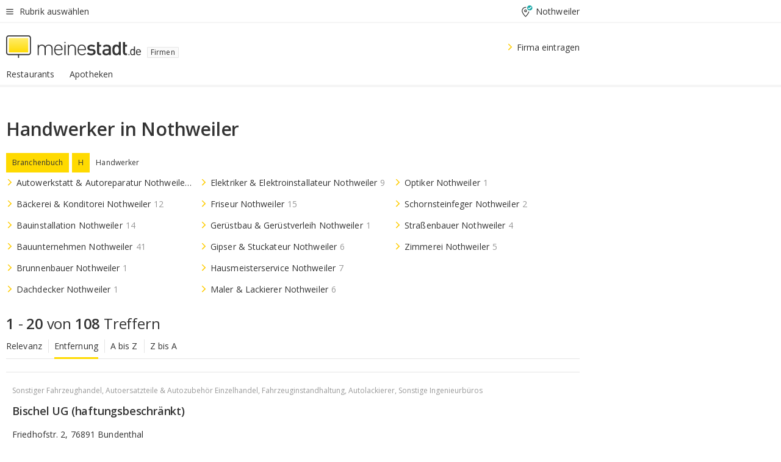

--- FILE ---
content_type: text/html;charset=UTF-8
request_url: https://branchenbuch.meinestadt.de/nothweiler/brazl/100-19055-19066-78345
body_size: 104191
content:

    <!DOCTYPE html><!--[if lte IE 9]> <html class="no-js lt-ie10"> <![endif]--><!--[if gt IE 9]><!--><html id="ms-main-page" class="no-js" lang="de"><!--<![endif]--><head><meta http-equiv="Content-Type" content="text/html; charset=UTF-8" /><meta name="viewport" content="width=device-width" /><meta http-equiv="x-ua-compatible" content="ie=edge" /><title>Handwerker in Nothweiler | Firmensuche in der Nähe</title><meta name="description" content="Branchenverzeichnis f&uuml;r Handwerker in Nothweiler - Adressen, Kontaktdaten und Stadtplan f&uuml;r Firmen und Vereine in Nothweiler und Umgebung" /><link rel="canonical" href="https://branchenbuch.meinestadt.de/nothweiler/brazl/100-19055-19066-78345" /><meta name="referrer" content="unsafe-url"><link rel="preload" href="https://static.meinestadt.de/site/meinestadt/resourceCached/3.238.0/htdocs/css/desktoponly.css" as="style"><link rel="dns-prefetch" href="https://static.meinestadt.de"><link rel="dns-prefetch" href="https://image-resize.meinestadt.de"><link rel="preconnect" href="https://static.meinestadt.de"><link rel="preconnect" href="https://image-resize.meinestadt.de"><link rel="mask-icon" href="/images/favicons/ms-safari-pin-icon.svg" color="#333333"><link rel="apple-touch-icon" sizes="152x152" href="/images/favicons/icon_meinestadt_de-152x152px.png"><link rel="apple-touch-icon" sizes="167x167" href="/images/favicons/icon_meinestadt_de-167x167px.png"><link rel="apple-touch-icon" sizes="180x180" href="/images/favicons/icon_meinestadt_de-180x180px.png"><link rel="icon" type="image/png" sizes="32x32" href="/images/favicons/icon_meinestadt_de-32x32px.png"><script type="application/ld+json">{
    "@context" : "http://schema.org",
    "type" : "WebPage",
    "url" : "https://www.meinestadt.de/",
    "@type" : "Organization",
    "name": "meinestadt.de GmbH",
    "logo" : {
        "@type" : "ImageObject",
        "url" : "https://img.meinestadt.de/portal/common/ms_logo_500w.png",
        "width" : 500,
        "height" : 84
    },
    "sameAs" : [
        "https://www.facebook.com/meinestadt.de",
        "https://www.xing.com/company/meinestadt-de",
        "https://www.linkedin.com/company/meinestadtde",
        "https://de.wikipedia.org/wiki/Meinestadt.de",
        "https://www.youtube.com/user/meinestadtde",
        "https://www.instagram.com/meinestadt.de/",
        "https://twitter.com/meinestadt_de"
    ]
}</script><link rel="manifest" href="/manifest.json"><meta name="application-name" content="meinestadt.de"><meta name="theme-color" content="#333333"><meta name="mobile-web-app-capable" content="yes"><meta name="format-detection" content="telephone=no"><meta name="format-detection" content="address=no"><meta name="apple-mobile-web-app-title" content="meinestadt.de"><meta name="apple-mobile-web-app-capable" content="yes"><meta name="apple-mobile-web-app-status-bar-style" content="black"><meta name="msapplication-TileColor" content=" #333333"><meta name="/images/favicons/icon_meinestadt_de-70x70px" content="images/smalltile.png"><meta name="/images/favicons/icon_meinestadt_de-150x150px" content="images/mediumtile.png"><meta name="/images/favicons/icon_meinestadt_de-310x310px" content="images/largetile.png"><meta property="og:title" content="Handwerker in Nothweiler | Firmensuche in der N&auml;he" /><meta property="twitter:title" content="Handwerker in Nothweiler | Firmensuche in der N&auml;he" /><meta property="og:description" content="Branchenverzeichnis f&amp;uuml;r Handwerker in Nothweiler - Adressen, Kontaktdaten und Stadtplan f&amp;uuml;r Firmen und Vereine in Nothweiler und Umgebung" /><meta property="og:image" content="https://static.meinestadt.de/site/meinestadt/resourceCached/3.238.0/htdocs/img/immo/og_fallbackimage.jpg" /><meta property="twitter:image:src" content="https://static.meinestadt.de/site/meinestadt/resourceCached/3.238.0/htdocs/img/immo/og_fallbackimage.jpg" /><meta property="og:url" content="https://branchenbuch.meinestadt.de/nothweiler/brazl/100-19055-19066-78345" /><meta property="og:image:width" content="1200"><meta property="og:image:height" content="630"><meta property="og:site_name" content="meinestadt.de" /><meta property="og:locale" content="de_DE"><meta property="og:type" content="website"><meta property="twitter:site" content="@meinestadt.de" /><meta property="twitter:site:id" content="18801608" /><meta property="twitter:card" content="summary_large_image" /><meta property="fb:app_id" content="1142750435829968"><meta property="fb:pages" content="64154755476"><script>
    document.addEventListener('DOMContentLoaded', function() {
        var res = document.querySelectorAll('[rel="main"]');
        var removeLoadingClass = function () {
            document.body.classList.remove('loading');
        };
        for (var i = 0; i < res.length; i++) {
            res[i].onload = removeLoadingClass;
            res[i].rel = 'stylesheet';
        }
    });
</script><link href="https://cluster-services.meinestadt.de/iconfont/latest/ms-icons.css" rel="stylesheet"><link href="https://cluster-services.meinestadt.de/iconfont/legacy/legacy-icons.css" rel="stylesheet"><link rel="preconnect" href="https://cluster-services.meinestadt.de"><link href="https://cluster-services.meinestadt.de/fonts/v1/open-sans/fonts.css" rel="stylesheet"><style>
            a,abbr,acronym,address,applet,article,aside,audio,b,big,blockquote,body,canvas,caption,center,cite,code,dd,del,details,dfn,div,dl,dt,em,embed,fieldset,figcaption,figure,footer,form,h1,h2,h3,h4,h5,h6,header,hgroup,html,i,iframe,img,ins,kbd,label,legend,li,mark,menu,nav,object,ol,output,p,pre,q,ruby,s,samp,section,small,span,strike,strong,sub,summary,sup,table,tbody,td,tfoot,th,thead,time,tr,tt,u,ul,var,video{border:0;font:inherit;font-size:100%;margin:0;padding:0;vertical-align:initial}html{line-height:1}ol,ul{list-style:none}table{border-collapse:collapse;border-spacing:0}caption,td,th{font-weight:400;text-align:left;vertical-align:middle}blockquote{quotes:none}blockquote:after,blockquote:before{content:"";content:none}a img{border:none}input{-webkit-appearance:none;border-radius:0}article,aside,details,figcaption,figure,footer,header,hgroup,main,menu,nav,section,summary{display:block}a{color:#333;text-decoration:none}a:focus,a:hover{color:#feba2e}button{border-radius:0}.ms-bold,strong{font-weight:600}.ms-italic{font-style:italic}.ms-underline{text-decoration:underline}html{-webkit-text-size-adjust:100%}html.-noScroll{overflow:hidden;position:fixed}body{background-color:#fff;color:#333;display:flex;flex-direction:column;font-family:Open Sans,Roboto,-apple-system,sans-serif;font-size:14px;letter-spacing:.1px;min-height:100vh;position:relative}@media (-ms-high-contrast:none){body{height:1px}}body#ms_jobadvert{background-color:initial}body.-noScroll{overflow:hidden}@media (min-width:1280px){body.-noScroll{padding-right:15px}}picture{display:block;position:relative}button:disabled,input[type=button]:disabled,input[type=submit]:disabled{cursor:not-allowed}button,input,select,textarea{appearance:none;border:none;color:#333;font-size:14px;letter-spacing:.1px;line-height:22px;margin:0;padding:0}button,input,select,textarea{font-family:Open Sans,Roboto,-apple-system,sans-serif}select::-ms-expand{display:none}button{background-color:initial}input[type=number]{-moz-appearance:textfield}input[type=number]::-webkit-inner-spin-button,input[type=number]::-webkit-outer-spin-button{-webkit-appearance:none;margin:0}p{line-height:20px}.ms-hidden{display:none!important}.ms-maincontent{background-color:#fff;padding:30px 10px 10px;width:calc(100% - 20px)}.ms-maincontent.hasSearchbox{padding-top:10px}.ms-maincontent.ms-maincontent-noTopSpacing{padding-top:0}.ms-maincontent.ms-maincontent-section:not(:empty){margin-bottom:20px}.ms-clear{clear:both;margin:0!important}.ms-clear-both-space-10{clear:both;height:10px}.ms-clear-both-space-15{clear:both;height:15px}.ms-clear-both-space-20{clear:both;height:20px}.ms-clear-both-space-30{clear:both;height:30px}.ms-float-left{float:left}.ms-float-right{float:right}#ms-page{flex-grow:1;position:relative}#ms-content{background-color:#fff;margin-top:10px;position:relative}@media screen and (max-width:1023px){#ms-content{width:800px}}@media screen and (min-width:1024px) and (max-width:1279px){#ms-content{width:800px}}@media screen and (min-width:1280px) and (max-width:1599px){#ms-content{margin-left:auto;margin-right:320px;width:960px}}@media screen and (min-width:1600px){#ms-content{margin-left:auto;margin-right:auto;width:960px}}#ms_jobadvert #ms-content{width:auto}.ms-wrapper-morelink a{display:block;padding-bottom:30px;padding-top:10px;text-align:center}.ms-body-no-scroll{overflow:hidden;position:fixed}b{font-weight:600}*{-webkit-tap-highlight-color:rgba(0,0,0,0);-moz-tap-highlight-color:#0000}:focus,:hover{outline:none}input:-webkit-autofill,input:-webkit-autofill:active,input:-webkit-autofill:focus,input:-webkit-autofill:hover{-webkit-transition:color 9999s ease-out,background-color 9999s ease-out;-webkit-transition-delay:9999s}.cms-center{font-size:14px;letter-spacing:.1px;line-height:22px;text-align:center}.cms-center,.ms-structure-row{display:block}.ms-structure-row .ms-structure-col1{margin:0 20px 0 0;width:300px}.ms-structure-content,.ms-structure-row .ms-structure-col1{display:inline-block;vertical-align:top}.ms-structure-content:first-child{margin:0 20px 0 0}.ms-structure-bar{display:inline-block;vertical-align:top;width:300px}.ms-structure-bar:first-child{margin:0 20px 0 0}.ms-structure-bar .ms-structure-col1{display:block}.ms-structure-duo{overflow:hidden}.ms-structure-duo>.ms-structure-col1{display:inline-block;vertical-align:top}.ms-structure-content>.ms-structure-col1{margin:0;width:620px}.ms-structure-content>.ms-structure-col1:first-child{display:block}@media screen and (max-width:1279px){.ms-structure-row>.ms-structure-col1{width:460px}.ms-structure-row>.ms-structure-col1:nth-child(2n+0){margin:0;width:300px}.ms-structure-row .ms-structure-content>.ms-structure-col1,.ms-structure-row .ms-structure-duo>.ms-structure-col1{margin:0;width:460px}.ms-structure-row .ms-structure-duo .ms-structure-col1{width:220px}.ms-structure-row .ms-structure-duo .ms-structure-col1:first-child{margin-right:20px}.ms-structure-content,.ms-structure-duo{width:460px}.ms-structure-column .ms-structure-bar,.ms-structure-column .ms-structure-content{margin:0;overflow:hidden;width:780px}.ms-structure-column .ms-structure-bar .ms-structure-col1,.ms-structure-column .ms-structure-content .ms-structure-col1{margin:0 20px 0 0}.ms-structure-column .ms-structure-bar .ms-structure-col1:nth-child(2n+0),.ms-structure-column .ms-structure-content .ms-structure-col1:nth-child(2n+0){margin:0;width:300px}.ms-structure-column .ms-structure-bar .ms-structure-col1{width:460px}}@media screen and (min-width:1280px){.ms-structure-row .ms-structure-content>.ms-structure-col1:nth-child(2n+0),.ms-structure-row .ms-structure-duo>.ms-structure-col1:nth-child(2n+0),.ms-structure-row>.ms-structure-col1:nth-child(3n+0){margin:0}.ms-structure-column .ms-structure-content .ms-structure-col1{margin:0 20px 0 0;width:300px}.ms-structure-content,.ms-structure-duo{width:620px}}#ms-page div.ms-structure-bar:empty,#ms-page div.ms-structure-col1:empty,#ms-page div.ms-structure-column:empty,#ms-page div.ms-structure-content:empty,#ms-page div.ms-structure-duo:empty,#ms-page div.ms-structure-row:empty{display:none}.ms-structure-flex{display:flex;width:100%}.ms-structure-flex__item{flex:1}.ms-structure-flex__item+.ms-structure-flex__item{margin-left:20px}        </style><link rel="main" type="text/css" href="https://static.meinestadt.de/site/meinestadt/resourceCached/3.238.0/htdocs/css/desktoponly.css" /><style>
        .t-header{border-bottom:4px solid #f5f5f5;display:flex;flex-direction:column;font-size:14px;letter-spacing:.1px;margin-bottom:10px;position:relative;width:100%}@media screen and (min-width:768px) and (max-width:1279px){.t-header{min-width:800px}}@media screen and (min-width:1600px){.t-header{align-items:center}}@media screen and (min-width:1280px) and (max-width:1599px){.t-header{align-items:flex-end}}.t-header:before{background-color:#f5f5f5;content:"";display:block;height:2px;left:0;position:absolute;top:36px;width:100%;z-index:-1}.t-header__highlight{align-items:center;background-color:#ffe757;display:flex;font-size:14px;height:30px;height:33px;justify-content:center;letter-spacing:.1px;line-height:22px}.t-header__content{box-sizing:border-box;display:grid}@media (-ms-high-contrast:none){.t-header__content{z-index:12}}@media (min-width:1280px){.t-header__content{width:960px}}.t-header__content{grid-template-areas:"headerNavigationToggle headerMetaLinks" "expandableRelocation   expandableRelocation" "headerLogo             headerCtaBar" "headerNavigationBar    headerNavigationBar";grid-template-columns:1fr 1fr;padding-left:10px;padding-right:10px;width:800px}@media screen and (max-width:1023px){.t-header__content{width:800px}}@media screen and (min-width:1024px) and (max-width:1279px){.t-header__content{width:800px}}@media screen and (min-width:1280px) and (max-width:1599px){.t-header__content{margin-left:auto;margin-right:320px;width:960px}}@media screen and (min-width:1600px){.t-header__content{margin-left:auto;margin-right:auto;width:960px}}.t-header__slideNavigation.t-slideNavigation{min-width:320px;width:320px;z-index:7000000}.t-header.-noBorderTop:before{content:none}.t-header.-noBorderBottom{border-bottom:0;margin-bottom:0}@media screen and (-ms-high-contrast:none) and (min-width:1280px) and (max-width:1599px){.t-header__content{margin-right:300px;padding-right:30px}}
.o-headerDesktopSkeleton{animation:header-2-0 3s infinite;background-color:#fff;background-image:linear-gradient(90deg,#fff0,#fffc 50%,#fff0),linear-gradient(#f5f5f5 38px,#0000 0),linear-gradient(#f5f5f5 99px,#0000 0);background-position:-150% 0,10px 10px,10px 53px;background-repeat:no-repeat;background-size:150px 100%,100% 38px,100% 99px;margin-left:auto;margin-right:auto;margin-top:-10px;min-height:163px;width:100%}@keyframes header-2-0{to{background-position:350% 0,10px 10px,10px 53px}}
.t-headerNavigationToggle{align-items:center;display:flex;grid-area:headerNavigationToggle;max-height:38px}.t-headerNavigationToggle__button{align-items:center;cursor:pointer;display:flex;padding-right:15px;position:relative}.t-headerNavigationToggle__svg{height:auto;width:12px}.t-headerNavigationToggle__text{display:flex;font-size:14px;letter-spacing:.1px;line-height:22px;padding-left:10px}
.t-headerMetaLinks{display:flex;grid-area:headerMetaLinks;height:38px;justify-content:flex-end}.t-headerMetaLinks__items{align-items:center;display:flex;justify-content:flex-end;width:100%}.t-headerMetaLinks__item{display:flex;list-style:none;padding-left:10px;position:relative}.t-headerMetaLinks__item:first-child{padding-right:10px}.t-headerMetaLinks__item:last-child{padding-left:10px}.t-headerMetaLinks__item:only-child{padding-left:0;padding-right:0}.t-headerMetaLinks__item:only-child:after{display:none}
.t-headerLocationToggle{align-items:center;cursor:pointer;display:flex;grid-area:headerLocationToggle;justify-content:flex-end;position:relative}.t-headerLocationToggle.-active:before{border-color:#0000 #0000 #f5f5f5;border-style:solid;border-width:0 10px 10px;content:"";height:0;left:1px;position:absolute;top:36px;width:0}.t-headerLocationToggle__iconSvg{font-size:14px;letter-spacing:.1px;line-height:22px}.t-headerLocationToggle__locationText{padding-left:5px;-webkit-user-select:none;user-select:none}
.o-expandableRelocation{border-radius:3px;grid-area:expandableRelocation;grid-template-areas:"text  . form";grid-template-columns:310px 1fr 470px;padding:5px 0}@media screen and (min-width:768px) and (max-width:1279px){.o-expandableRelocation{grid-template-areas:"text  . form";grid-template-columns:310px 1fr 430px}}.o-expandableRelocation__form{grid-gap:10px;display:grid;grid-area:form;-ms-grid-column:3;-ms-grid-row:1;grid-template-areas:"input button";grid-template-columns:300px 160px}@media screen and (min-width:768px) and (max-width:1279px){.o-expandableRelocation__form{grid-template-areas:"input button";grid-template-columns:280px 140px}}.o-expandableRelocation__input{grid-area:input;-ms-grid-column:1;-ms-grid-row:1;margin-top:0}.o-expandableRelocation__submitButton{grid-area:button;-ms-grid-column:3;-ms-grid-row:1;height:50px}@media screen and (min-width:768px) and (max-width:1279px){.o-expandableRelocation__input{-ms-grid-column:1;-ms-grid-row:1}.o-expandableRelocation__submitButton{-ms-grid-column:3;-ms-grid-row:1}}.o-expandableRelocation__headingText{display:flex;flex-direction:column;font-size:14px;grid-area:text;-ms-grid-column:1;-ms-grid-row:1;justify-content:center;letter-spacing:.1px;line-height:22px;-webkit-user-select:none;user-select:none;white-space:nowrap}@media screen and (min-width:768px) and (max-width:1279px){.o-expandableRelocation__form{-ms-grid-column:3;-ms-grid-row:1}.o-expandableRelocation__headingText{-ms-grid-column:1;-ms-grid-row:1}}
.o-expandable{align-items:center;background-color:#f5f5f5;display:none}.o-expandable.-active{display:grid}.o-expandable__background{background-color:#f5f5f5;content:"";display:block;height:61px;left:0;position:absolute;top:38px;width:100%;z-index:-1}
.m-soloInputfield__input.-truncate{overflow:hidden;text-overflow:ellipsis;white-space:nowrap}.m-soloInputfield{background-color:#fff;border:1px solid #ccc;border-radius:3px;box-sizing:border-box;flex-grow:1;height:50px;margin-top:7px;padding-left:15px;padding-right:15px;position:relative}.m-soloInputfield__border:after,.m-soloInputfield__border:before{background-color:initial;border-radius:0 0 3px 3px;bottom:-1px;box-sizing:border-box;content:"";display:block;height:3px;left:-1px;position:absolute;right:-1px;transition-duration:.3s;transition-timing-function:cubic-bezier(.4,0,.2,1)}.m-soloInputfield__border:after{transform:scaleX(0);transform-origin:center;transition-property:transform,background-color}.m-soloInputfield__input,.m-soloInputfield__label{font-size:14px;letter-spacing:.1px;line-height:22px}.m-soloInputfield__svg{bottom:10px;font-size:20px;left:5px;position:absolute;transform:scale(0);transform-origin:center;transition-duration:.3s;transition-property:transform;transition-timing-function:cubic-bezier(.4,0,.2,1)}.m-soloInputfield__resetButton{cursor:pointer;display:none;height:44px;max-height:44px;max-width:44px;min-height:44px;min-width:44px;position:absolute;right:1px;top:0;width:44px}.m-soloInputfield__resetButton:after,.m-soloInputfield__resetButton:before{background-color:#333;border:1px solid #333;box-sizing:border-box;content:"";height:0;left:14px;position:absolute;top:21px;width:16px}.m-soloInputfield__resetButton:before{transform:rotate(45deg)}.m-soloInputfield__resetButton:after{transform:rotate(-45deg)}.m-soloInputfield__label{background-color:#fff;color:#999;left:10px;padding-left:5px;padding-right:5px;pointer-events:none;position:absolute;top:14px;transform-origin:left;transition-duration:.3s;transition-property:transform;transition-timing-function:cubic-bezier(.4,0,.2,1);-webkit-user-select:none;user-select:none}.m-soloInputfield__input{-moz-appearance:textfield;background-color:initial;box-sizing:border-box;height:100%;width:100%}.m-soloInputfield__input::-ms-clear{display:none}.m-soloInputfield__input.-cta{cursor:pointer}.m-soloInputfield__autocomplete{left:0;position:absolute;top:100%;width:100%;z-index:5000000}.m-soloInputfield.-focus .m-soloInputfield__input~.m-soloInputfield__border:after,.m-soloInputfield__input:focus~.m-soloInputfield__border:after{background-color:#ffda00;transform:scaleX(1)}.m-soloInputfield.-focus .m-soloInputfield__input~.m-soloInputfield__label,.m-soloInputfield__input:focus~.m-soloInputfield__label,.m-soloInputfield__input:not([value=""])~.m-soloInputfield__label,.m-soloInputfield__input[readonly]~.m-soloInputfield__label{transform:scale(.8571428571) translateY(-29.7142857143px)}.m-soloInputfield.-focus .m-soloInputfield__input~.m-soloInputfield__svg,.m-soloInputfield__input:focus~.m-soloInputfield__svg,.m-soloInputfield__input:not([value=""])~.m-soloInputfield__svg,.m-soloInputfield__input[readonly]~.m-soloInputfield__svg{transform:scale(1)}.m-soloInputfield__input:not(-ms-input-placeholder)~.m-soloInputfield__resetButton,.m-soloInputfield__input:not(placeholder-shown)~.m-soloInputfield__resetButton{display:block}.m-soloInputfield__input:placeholder-shown~.m-soloInputfield__resetButton{display:none}.m-soloInputfield.-hover .m-soloInputfield__border:before,.m-soloInputfield:hover .m-soloInputfield__border:before{background-color:#ccc}.m-soloInputfield.-borderColorDefaultWhite{border:1px solid #fff}.m-soloInputfield.-hasSvg .m-soloInputfield-focus .m-soloInputfield__input,.m-soloInputfield.-hasSvg .m-soloInputfield__input:focus,.m-soloInputfield.-hasSvg .m-soloInputfield__input:not([value=""]),.m-soloInputfield.-hasSvg .m-soloInputfield__input[readonly]{padding-left:20px}.m-soloInputfield.-hasSvg .m-soloInputfield-focus .m-soloInputfield__input~.m-soloInputfield__svg,.m-soloInputfield.-hasSvg .m-soloInputfield__input:focus~.m-soloInputfield__svg,.m-soloInputfield.-hasSvg .m-soloInputfield__input:not([value=""])~.m-soloInputfield__svg,.m-soloInputfield.-hasSvg .m-soloInputfield__input[readonly]~.m-soloInputfield__svg{transform:scale(1)}.m-soloInputfield.-noMarginTop{margin-top:0}.m-soloInputfield.-focus .m-soloInputfield.-noFloatingLabel__input~.m-soloInputfield__label,.m-soloInputfield.-noFloatingLabel .m-soloInputfield__input:focus~.m-soloInputfield__label,.m-soloInputfield.-noFloatingLabel .m-soloInputfield__input:not([value=""])~.m-soloInputfield__label,.m-soloInputfield.-noFloatingLabel .m-soloInputfield__input[readonly]~.m-soloInputfield__label{display:none}
.m-autocomplete{-webkit-overflow-scrolling:touch;background:#fff;border-bottom-left-radius:3px;border-bottom-right-radius:3px;box-shadow:0 4px 12px 1px #3333;width:100%;z-index:5001000}.m-autocomplete,.m-autocomplete__group,.m-autocomplete__suggestion{box-sizing:border-box}.m-autocomplete__suggestion{cursor:pointer;padding:10px 20px}.m-autocomplete__suggestion.-selected,.m-autocomplete__suggestion:hover{background-color:#f5f5f5}.m-autocomplete__suggestion.-padding15{padding-bottom:15px;padding-top:15px}.m-autocomplete__suggestion.-indented{padding-left:40px}.m-autocomplete__caption,.m-autocomplete__title{font-size:12px;letter-spacing:normal;line-height:20px}.m-autocomplete__title{color:#999;margin-left:20px;margin-right:20px;padding-bottom:15px;padding-top:15px}.m-autocomplete__suggestion+.m-autocomplete__title{border-top:1px solid #ccc}
.a-button.-secondary .a-button__label{overflow:hidden;text-overflow:ellipsis;white-space:nowrap}.a-button{fill:#333;align-items:center;border:none;border-radius:3px;box-sizing:border-box;color:#333;cursor:pointer;display:flex;flex-shrink:0;font-size:14px;height:50px;justify-content:center;letter-spacing:.1px;line-height:22px;margin:0;min-height:50px;overflow:hidden;padding:0 20px;position:relative;text-decoration:none;transition-duration:.3s;transition-property:color,background-color,opacity;transition-timing-function:cubic-bezier(.4,0,.2,1);-webkit-user-select:none;user-select:none;width:auto}.a-button:active{transform:translateY(2px)}.a-button+.a-button{margin-left:10px}.a-button+.a-button.-marginRight{margin-right:10px}.a-button__label{display:block;pointer-events:none}.a-button__label.-inactive{text-align:left}.a-button__label.-firstLabel{padding-right:5px}.a-button__counter{font-weight:600;margin-right:10px}.a-button__loader{border:3px solid #333;border-radius:50%;box-sizing:border-box;height:22px;min-height:22px;min-width:22px;position:relative;width:22px}.a-button__loader:after,.a-button__loader:before{animation-duration:1.5s;animation-iteration-count:infinite;animation-name:loadingSpinner;animation-timing-function:ease;border:5px solid #0000;border-radius:50%;bottom:-4px;box-sizing:border-box;content:"";left:-4px;position:absolute;right:-4px;top:-4px;transform-origin:center;z-index:0}.a-button__loader:before{animation-delay:.3s;border-right-color:#fced96;border-top-color:#fced96;transform:rotate(45deg)}.a-button__loader:after{border-bottom-color:#fced96;border-left-color:#fced96}@keyframes loadingSpinner{0%{transform:rotate(45deg)}to{transform:rotate(405deg)}}.a-button__loader{display:none;left:50%;position:absolute;top:50%;transform:translate(-50%,-50%)}.a-button__svg{height:14px;margin-right:10px;pointer-events:none;width:14px}.a-button__filterCount{background-color:#e5e5e5;border:1px solid #ccc;border-radius:3px;display:none;font-weight:600;margin-left:5px;padding-left:10px;padding-right:10px}.a-button.-primary{background-color:#ffda00;max-width:620px}@media (min-width:1280px){.a-button.-primary{min-width:160px}}.a-button.-primary:active,.a-button.-primary:hover,.a-button.-primary:not(.-noFocus):focus{fill:#333;background-color:#feba2e;color:#333;text-decoration:none}.a-button.-primary:disabled{fill:#999;background-color:#fced96;color:#999}.a-button.-secondary{background-color:#f5f5f5;border:1px solid #ccc}.a-button.-secondary:active,.a-button.-secondary:hover,.a-button.-secondary:not(.-noFocus):focus{fill:#333;background-color:#ccc;color:#333;text-decoration:none}.a-button.-secondary:disabled{fill:#999;background-color:#f5f5f5;border:1px solid #f5f5f5;color:#999}.a-button.-secondary-ghost{background-color:initial;border:1px solid #fff;color:#fff}.a-button.-secondary-ghost:active,.a-button.-secondary-ghost:hover,.a-button.-secondary-ghost:not(.-noFocus):focus{background-color:#fff;color:#333;text-decoration:none}.a-button.-secondary-ghost:active .a-button__svg,.a-button.-secondary-ghost:hover .a-button__svg,.a-button.-secondary-ghost:not(.-noFocus):focus .a-button__svg{fill:#333}.a-button.-secondary-ghost:disabled{background-color:#fff;color:#999;text-decoration:none}.a-button.-secondary-ghost:disabled .a-button__svg{fill:#999}.a-button.-secondary-ghost .a-button__svg{fill:#fff}.a-button.-invertedColor{background-color:#feba2e}.a-button.-invertedColor:active,.a-button.-invertedColor:hover,.a-button.-invertedColor:not(.-noFocus):focus{background-color:#ffda00}.a-button.-standalone{flex-shrink:1}.a-button.-standalone .a-button.-primary{height:auto;padding-bottom:10px;padding-top:10px}.a-button.-standalone .a-button__label{font-size:14px;letter-spacing:.1px;line-height:22px;text-align:center}.a-button.-standalone+.a-button.-standalone{margin-left:10px;margin-right:0}.a-button.-standalone.-primary+.a-button.-standalone.-secondary{margin-left:0;margin-right:10px;order:-1}.a-button.-full{flex-basis:100%;width:100%}.a-button.-primaryInactive,.a-button.-secondaryInactive{fill:#999;color:#999;cursor:no-drop;pointer-events:none}.a-button.-primaryInactive{background-color:#fced96}.a-button.-secondaryInactive{background-color:#e5e5e5}.a-button.-loading{align-items:center;background-color:#fced96;cursor:no-drop;justify-content:center;pointer-events:none}.a-button.-loading .a-button__loader{display:block}.a-button.-loading .a-button__label{opacity:0}.a-button.-loading .a-button__svg{display:none}.a-button.-bigIcon .a-button__svg{height:22px;width:22px}.a-button.-columned{margin-top:30px}.a-button.-columned+.a-button.-columned{margin-left:0}.a-button.-noMargin{margin-left:0;margin-top:0}.a-button.-right{float:right;width:auto}.a-button.-white{color:#fff}.a-button.-hidden{display:none}.a-button.-noBorderRadius{border-radius:0}.a-button.-auto{width:auto}.a-button.-bold{font-weight:600}.a-button.-notClickable{pointer-events:none}.a-button.-small{height:30px;max-height:30px;min-height:30px;padding-left:10px;padding-right:10px}.a-button.-grayLoader{background-color:#f5f5f5}.a-button.-grayLoader .a-button__loader:before{border-right-color:#f5f5f5;border-top-color:#f5f5f5}.a-button.-grayLoader .a-button__loader:after{border-bottom-color:#f5f5f5;border-left-color:#f5f5f5}.a-button.-isFilter .a-button__label{display:flex}.a-button.-isFilter .a-button__filterCount.-hasFilter{display:inline-block}@media (-ms-high-contrast:none){.a-button.-secondary .a-button__label{overflow:visible}}
.t-headerLogo__extraText--truncated{overflow:hidden;text-overflow:ellipsis;white-space:nowrap}.t-headerLogo{box-sizing:border-box;display:flex;grid-area:headerLogo}.t-headerLogo__slogan{align-items:center;box-sizing:border-box;display:flex;height:37px;margin:20px 0;position:relative}.t-headerLogo__slogan:active,.t-headerLogo__slogan:focus,.t-headerLogo__slogan:hover{color:#333}.t-headerLogo__svg{height:100%;min-width:221px;padding-right:10px}.t-headerLogo__channelButton{align-self:center;background-color:#f5f5f580;border:1px solid #e5e5e5;border-radius:1px;font-size:12px;margin-top:auto;padding:2px 5px;-webkit-user-select:none;user-select:none}.t-headerLogo__extraText{color:#333;font-size:12px;letter-spacing:normal;line-height:20px;margin-left:47px;margin-top:5px}.t-headerLogo__extraText--truncated{width:170px}.t-headerLogo .ms_debug_version_info{font-size:10px;left:50px;position:absolute;top:0}@media (min-width:1280px){.t-headerLogo .ms_debug_version_info{left:50px!important;top:0}}
.t-headerCtaBar{align-items:center;display:flex;grid-area:headerCtaBar;height:50px;justify-content:flex-end;margin-top:15px}.t-headerCtaBar__items{align-items:flex-end;display:flex;flex-direction:row;justify-content:flex-end;width:100%}.t-headerCtaBar__item{display:flex;list-style:none;padding-left:10px;position:relative}.t-headerCtaBar__item:first-child{padding-right:15px}.t-headerCtaBar__item:last-child{padding-left:15px}.t-headerCtaBar__item:only-child{padding-left:0;padding-right:0}.t-headerCtaBar__item:only-child:before{display:none}.t-headerCtaBar .t-headerCtaBar__button{height:50px;padding:0 30px}
.m-textLink.-list:not(.-listMultiLine) .m-textLink__link,.m-textLink__facet,.m-textLink__linktext.-truncated{overflow:hidden;text-overflow:ellipsis;white-space:nowrap}.m-textLink.-listMultiLine .m-textLink__link{overflow:hidden;word-break:break-all}@supports (word-break:break-word){.m-textLink.-listMultiLine .m-textLink__link{word-break:break-word}}@supports (hyphens:auto){.m-textLink.-listMultiLine .m-textLink__link{hyphens:auto;word-break:normal}}.m-textLink{align-items:baseline;color:inherit;cursor:pointer;display:flex;font-size:inherit;font-weight:inherit;line-height:inherit;text-decoration:none!important}.m-textLink .m-textLink__linktext{background-image:linear-gradient(#fc0,#fc0);background-position:50% 100%;background-repeat:no-repeat;background-size:0 2px;transition:background-size .2s ease-in}.m-textLink.styleguide-active .m-textLink__linktext,.m-textLink:focus .m-textLink__linktext,.m-textLink:hover .m-textLink__linktext{background-size:100% 2px}.m-textLink:active .m-textLink__linktext{background-image:linear-gradient(#333,#333);background-size:100% 2px}.m-textLink__link{color:#333}.m-textLink__linktext.-truncated{display:inherit;max-width:580px}.m-textLink__facet{color:#999}.m-textLink__facet.-truncated{max-width:580px}.m-textLink__svg{color:#fc0;display:inline-block;height:12px;margin-right:5px;max-height:12px;max-width:12px;min-height:12px;min-width:12px;width:12px}.m-textLink__svg.-bigIcon{height:24px;margin-right:10px}.m-textLink:active .m-textLink__link:before{background-color:#333;transform:scaleX(1)}.m-textLink.-dustygray .m-textLink__link{color:#999}.m-textLink.-fake-link .m-textLink__link:before{display:none}.m-textLink.-list{color:#333;display:flex;font-size:14px;letter-spacing:.1px;line-height:22px}.m-textLink.-list+.m-textLink.-list{margin-top:10px}.m-textLink.-inflated:after{bottom:0;content:"";display:block;left:0;position:absolute;right:0;top:0;z-index:10}.m-textLink.-facetted .m-textLink__linktext{margin-right:5px}.m-textLink.-copylink{display:inline-block}.m-textLink.-copylink .m-textLink__linktext{background-image:linear-gradient(#fc0,#fc0);background-position:50% 100%;background-repeat:no-repeat;background-size:80% 2px;transition:background-size .2s ease-in}.m-textLink.-copylink.styleguide-active .m-textLink__linktext,.m-textLink.-copylink:focus .m-textLink__linktext,.m-textLink.-copylink:hover .m-textLink__linktext{background-size:100% 2px}.m-textLink.-copylink:active .m-textLink__linktext{background-image:linear-gradient(#333,#333);background-size:100% 2px}.m-textLink.-suggestionLink .m-textLink__linktext{background-image:linear-gradient(#fc0,#fc0);background-position:50% 100%;background-repeat:no-repeat;background-size:80% 2px;transition:background-size .2s ease-in}.m-textLink.-suggestionLink.styleguide-active .m-textLink__linktext,.m-textLink.-suggestionLink:focus .m-textLink__linktext,.m-textLink.-suggestionLink:hover .m-textLink__linktext{background-size:100% 2px}.m-textLink.-suggestionLink:active .m-textLink__linktext{background-image:linear-gradient(#333,#333);background-size:100% 2px}.m-textLink.-anchorLink{background-image:linear-gradient(#fc0,#fc0);background-position:50% 100%;background-repeat:no-repeat;background-size:0 2px;display:inline;transition:background-size .2s ease-in}.m-textLink.-anchorLink:focus,.m-textLink.-anchorLink:hover{background-size:100% 2px}.m-textLink.-anchorLink:hover{color:#333}.m-textLink.-noUnderline .m-textLink__linktext{background-image:none;background-size:0 0}.m-textLink.-white .m-textLink__link,.m-textLink.-white .m-textLink__link:focus,.m-textLink.-white .m-textLink__link:hover,.m-textLink.-white:focus .m-textLink__link,.m-textLink.-white:hover .m-textLink__link{color:#fff}.m-textLink.-iconCenter{align-items:center}.m-textLink.-capitalize{text-transform:capitalize}.m-textLink.-activeSearchboxTab{background-color:#e5e5e5}.m-textLink.-darkIcon .m-textLink__svg{color:#333}.m-textLink.-hidden{display:none}.m-textLink.-multiColumned{padding-right:20px}.m-textLink.-footer{align-items:center}.m-textLink.-footer .m-textLink__svg{height:21px}.m-textLink.-footer .m-textLink__linktext{padding-bottom:3px}.m-textLink.-center{display:block;justify-content:center;text-align:center}.m-textLink.-center .m-textLink__link{display:inline}
.t-headerNavigationBar__itemLink:after{background-image:linear-gradient(180deg,#f5f5f5,#f5f5f5);background-position:50% 100%;background-repeat:no-repeat;background-size:0 4px;content:"";height:4px;left:0;position:absolute;top:100%;transition:background-size .2s linear;width:calc(100% - 25px)}.t-headerNavigationBar__itemLink:hover:after{background-image:linear-gradient(#ffda00,#ffda00);background-size:100% 4px;border-radius:2px}.t-headerNavigationBar__itemLink:active:after{background-image:linear-gradient(#fc0,#fc0);background-size:100% 4px;border-radius:2px;left:-3px;width:calc(100% - 19px)}.t-headerNavigationBar__items{display:flex;flex-direction:row;width:100%}.t-headerNavigationBar__item{list-style:none;padding-bottom:10px;position:relative}.t-headerNavigationBar__itemLinkText{padding-right:20px;white-space:nowrap}@media (min-width:1280px){.t-headerNavigationBar__itemLinkText{padding-right:25px}}.t-headerNavigationBar__itemLinkSvg{height:12px;width:12px}.t-headerNavigationBar__itemLink{color:#333;cursor:pointer;margin:0;min-width:100%;padding-bottom:10px;padding-top:0}.t-headerNavigationBar__itemLink:after{width:calc(100% - 20px)}@media (min-width:1280px){.t-headerNavigationBar__itemLink:after{width:calc(100% - 25px)}}.t-headerNavigationBar__itemLink:active{left:-3px;width:calc(100% - 12px)}.t-headerNavigationBar__itemLink.-currentChannel{pointer-events:none}.t-headerNavigationBar__itemLink.-currentChannel:after{background-image:linear-gradient(#ffda00,#ffda00);background-size:100% 4px;border-radius:2px}.t-headerNavigationBar__itemLink.-hideHighlighting:after{background-image:linear-gradient(180deg,#f5f5f5,#f5f5f5);background-size:0 4px}.t-headerNavigationBar__itemLink.-noPaddingRight:hover:after{width:100%}.t-headerNavigationBar__itemLink.-noPaddingRight:active:after{left:-4px;width:calc(100% + 8px)}.t-headerNavigationBar__itemLink.-noPaddingRight .t-headerNavigationBar__itemLinkText{padding-right:5px}.t-headerNavigationBar__itemLink:active,.t-headerNavigationBar__itemLink:focus,.t-headerNavigationBar__itemLink:hover,.t-headerNavigationBar__itemLink:visited{color:#333}.t-headerNavigationBar{display:grid;grid-area:headerNavigationBar}
.t-headerNavigationBar__itemLink:after{background-image:linear-gradient(180deg,#f5f5f5,#f5f5f5);background-position:50% 100%;background-repeat:no-repeat;background-size:0 4px;content:"";height:4px;left:0;position:absolute;top:100%;transition:background-size .2s linear;width:calc(100% - 25px)}.t-headerNavigationBar__itemLink:hover:after{background-image:linear-gradient(#ffda00,#ffda00);background-size:100% 4px;border-radius:2px}.t-headerNavigationBar__itemLink:active:after{background-image:linear-gradient(#fc0,#fc0);background-size:100% 4px;border-radius:2px;left:-3px;width:calc(100% - 19px)}.t-headerNavigationBar__items{display:flex;flex-direction:row;width:100%}.t-headerNavigationBar__item{list-style:none;padding-bottom:10px;position:relative}.t-headerNavigationBar__itemLinkText{padding-right:20px;white-space:nowrap}@media (min-width:1280px){.t-headerNavigationBar__itemLinkText{padding-right:25px}}.t-headerNavigationBar__itemLinkSvg{height:12px;width:12px}.t-headerNavigationBar__itemLink{color:#333;cursor:pointer;margin:0;min-width:100%;padding-bottom:10px;padding-top:0}.t-headerNavigationBar__itemLink:after{width:calc(100% - 20px)}@media (min-width:1280px){.t-headerNavigationBar__itemLink:after{width:calc(100% - 25px)}}.t-headerNavigationBar__itemLink:active{left:-3px;width:calc(100% - 12px)}.t-headerNavigationBar__itemLink.-currentChannel{pointer-events:none}.t-headerNavigationBar__itemLink.-currentChannel:after{background-image:linear-gradient(#ffda00,#ffda00);background-size:100% 4px;border-radius:2px}.t-headerNavigationBar__itemLink.-hideHighlighting:after{background-image:linear-gradient(180deg,#f5f5f5,#f5f5f5);background-size:0 4px}.t-headerNavigationBar__itemLink.-noPaddingRight:hover:after{width:100%}.t-headerNavigationBar__itemLink.-noPaddingRight:active:after{left:-4px;width:calc(100% + 8px)}.t-headerNavigationBar__itemLink.-noPaddingRight .t-headerNavigationBar__itemLinkText{padding-right:5px}.t-headerNavigationBar__itemLink:active,.t-headerNavigationBar__itemLink:focus,.t-headerNavigationBar__itemLink:hover,.t-headerNavigationBar__itemLink:visited{color:#333}
.t-navigationLayer__footer{box-shadow:0 1px 12px 1px #3333}.t-navigationLayer{z-index:7000000}.t-navigationLayer__body{height:100%;overflow-x:hidden;overflow-y:auto;padding-left:20px;padding-right:20px}.t-navigationLayer__body:before{border-left:5px solid #f5f5f5;content:"";display:block;height:100vh;left:0;position:absolute}.t-navigationLayer__header{align-items:center;display:flex;justify-content:space-between}.t-navigationLayer__footer{display:flex;justify-self:flex-end;margin-top:auto;z-index:5000000}.t-navigationLayer__channelIcon{display:flex;flex-direction:column;justify-items:center;padding:15px 0;position:relative;text-align:center}.t-navigationLayer__label{display:block;font-size:18px;font-weight:600;letter-spacing:-.2px;line-height:26px}.t-navigationLayer__iconButton{align-items:center;color:#333;cursor:pointer;display:flex;padding:20px 20px 20px 0}.t-navigationLayer__iconButton.-right{margin-left:auto;padding:20px 0 20px 20px}.t-navigationLayer__iconButton.-noPointer{cursor:auto}.t-navigationLayer__icon{padding-left:5px}.t-navigationLayer__icon.-flipped{transform:scaleX(-1)}.t-navigationLayer__cta{align-items:center;background:#ffda00;border:none;display:flex;flex-grow:1;justify-content:center;padding:20px;text-align:center;width:50%;z-index:5000000}.t-navigationLayer__cta.-secondary{background:#fff}.t-navigationLayer__cta:active,.t-navigationLayer__cta:focus,.t-navigationLayer__cta:hover{color:#333}.t-navigationLayer__ctaText{display:block}.t-navigationLayer__list{color:#fff;justify-content:flex-start}.t-navigationLayer__item{align-items:center;color:#333;cursor:pointer;display:flex;font-size:14px;justify-content:space-between;letter-spacing:.1px;line-height:22px;position:relative}@media (min-width:1280px){.t-navigationLayer__item:hover:before{border-left:5px solid #ccc;border-radius:2px;bottom:0;content:"";left:-20px;position:absolute;top:0}}.t-navigationLayer__item.-itemHeadline{font-weight:600;font-weight:400;padding-left:10px}.t-navigationLayer__item.-active{font-weight:600}.t-navigationLayer__item.-active:before{border-left:5px solid #ffda00;border-radius:2px;bottom:0;content:"";left:-20px;position:absolute;top:0}.t-navigationLayer__item:last-child{border-bottom:none}.t-navigationLayer__item.-desktop{padding:5px}.t-navigationLayer__item.-headline{padding-top:5px}.t-navigationLayer__item.-others{margin-left:auto;padding-left:0}.t-navigationLayer__item.-hidden{display:none}.t-navigationLayer__link{padding:15px 10px;width:100%}.t-navigationLayer__link:hover{color:#333}
.t-slideNavigation{-webkit-overflow-scrolling:touch;align-items:stretch;backface-visibility:hidden;display:flex;flex-direction:column;flex-wrap:nowrap;height:100%;justify-content:center;left:0;max-height:100%;max-width:100%;min-height:100%;min-width:100%;position:absolute;top:0;transition:transform .3s cubic-bezier(.4,0,.2,1);width:100%;z-index:3000000}.t-slideNavigation ::-webkit-scrollbar{height:5px;width:5px}.t-slideNavigation ::-webkit-scrollbar-track-piece{background-color:#e5e5e5}.t-slideNavigation ::-webkit-scrollbar-thumb:vertical{background-color:#ccc;height:30px}.t-slideNavigation.-viewPortHeight{height:100%;min-height:100vh;position:fixed}.t-slideNavigation.-viewPortHeight:after{height:100%}.t-slideNavigation.-left{transform:translateX(-100%)}.t-slideNavigation.-right{transform:translateX(100%)}.t-slideNavigation.-top{transform:translateY(-100%)}.t-slideNavigation.-bottom{transform:translateY(100%)}.t-slideNavigation.-hidden{display:none}.t-slideNavigation.-active{transform:translate(0)}.t-slideNavigation.-oneThirdOfViewportWidth{min-width:33.3333333333vw;width:33.3333333333vw;z-index:5000000}.t-slideNavigation.-oneThirdOfViewportWidth:after{width:33.3333333333vw}.t-slideNavigation.-topLayer{z-index:7000000}.t-slideNavigation.-oneThirdOfParentWidth{min-width:360px;width:33%}.t-slideNavigation.-dragging{transition:transform .05s cubic-bezier(.4,0,.2,1)}.t-slideNavigation__body{background-color:#fff;display:flex;flex-direction:column;height:100%;margin-top:0;overflow:hidden}.t-slideNavigation__body.-withPaddingRight{padding-right:10px}@media (min-width:1280px){.t-slideNavigation__body.-withPaddingRight{padding-right:20px}}
.t-navigationLayer__footer{box-shadow:0 1px 12px 1px #3333}.t-navigationLayer{z-index:7000000}.t-navigationLayer__body{height:100%;overflow-x:hidden;overflow-y:auto;padding-left:20px;padding-right:20px}.t-navigationLayer__body:before{border-left:5px solid #f5f5f5;content:"";display:block;height:100vh;left:0;position:absolute}.t-navigationLayer__header{align-items:center;display:flex;justify-content:space-between}.t-navigationLayer__footer{display:flex;justify-self:flex-end;margin-top:auto;z-index:5000000}.t-navigationLayer__channelIcon{display:flex;flex-direction:column;justify-items:center;padding:15px 0;position:relative;text-align:center}.t-navigationLayer__label{display:block;font-size:18px;font-weight:600;letter-spacing:-.2px;line-height:26px}.t-navigationLayer__iconButton{align-items:center;color:#333;cursor:pointer;display:flex;padding:20px 20px 20px 0}.t-navigationLayer__iconButton.-right{margin-left:auto;padding:20px 0 20px 20px}.t-navigationLayer__iconButton.-noPointer{cursor:auto}.t-navigationLayer__icon{padding-left:5px}.t-navigationLayer__icon.-flipped{transform:scaleX(-1)}.t-navigationLayer__cta{align-items:center;background:#ffda00;border:none;display:flex;flex-grow:1;justify-content:center;padding:20px;text-align:center;width:50%;z-index:5000000}.t-navigationLayer__cta.-secondary{background:#fff}.t-navigationLayer__cta:active,.t-navigationLayer__cta:focus,.t-navigationLayer__cta:hover{color:#333}.t-navigationLayer__ctaText{display:block}.t-navigationLayer__list{color:#fff;justify-content:flex-start}.t-navigationLayer__item{align-items:center;color:#333;cursor:pointer;display:flex;font-size:14px;justify-content:space-between;letter-spacing:.1px;line-height:22px;position:relative}@media (min-width:1280px){.t-navigationLayer__item:hover:before{border-left:5px solid #ccc;border-radius:2px;bottom:0;content:"";left:-20px;position:absolute;top:0}}.t-navigationLayer__item.-itemHeadline{font-weight:600;font-weight:400;padding-left:10px}.t-navigationLayer__item.-active{font-weight:600}.t-navigationLayer__item.-active:before{border-left:5px solid #ffda00;border-radius:2px;bottom:0;content:"";left:-20px;position:absolute;top:0}.t-navigationLayer__item:last-child{border-bottom:none}.t-navigationLayer__item.-desktop{padding:5px}.t-navigationLayer__item.-headline{padding-top:5px}.t-navigationLayer__item.-others{margin-left:auto;padding-left:0}.t-navigationLayer__item.-hidden{display:none}.t-navigationLayer__link{padding:15px 10px;width:100%}.t-navigationLayer__link:hover{color:#333}
.t-overlay{bottom:0;left:0;position:absolute;right:0;top:0;z-index:-1}.t-overlay.-inactive{display:none}.t-overlay.-active{background-color:#333;opacity:.75;overflow:hidden;z-index:6000000}
.a-ettElement.-p0{align-items:center;display:flex;height:auto;justify-content:center;text-align:center;width:810px}@media screen and (min-width:1600px){.a-ettElement.-p0{margin:0 auto;width:980px}}@media screen and (min-width:1280px) and (max-width:1599px){.a-ettElement.-p0{margin:0 310px 0 auto;width:970px}}.a-ettElement.-p2{display:none;display:block;left:100%;margin-left:10px;position:absolute}.ms-page-map>.a-ettElement.-p2{left:calc(100% - 160px)}.a-ettElement.-p2+.a-ettElement.-p2__stickySpacer{left:100%;margin-left:10px;position:absolute}.a-ettElement.-p2+.a-ettElement.-p2__stickySpacer svg{height:1px;width:1px}.a-ettElement.-p2.-alignAboveFooter{bottom:20px;display:block;left:100%;margin-left:10px;position:absolute;top:auto!important}.a-ettElement.-sticky{position:fixed;top:10px}.a-ettElement.-p3,.a-ettElement.-p4{clear:right;display:none;display:block;margin-bottom:20px;text-align:center;width:300px}#ms-map-sidebar>.a-ettElement.-p3,#ms-map-sidebar>.a-ettElement.-p4{height:260px;margin-left:10px}.a-ettElement.-p5{bottom:0;display:none;padding-top:100vh;position:absolute;right:calc(100% + 10px);text-align:right;top:0;width:160px}@media screen and (min-width:1280px){.a-ettElement.-p5{display:block}}.a-ettElement.-p5.-alignAboveFooter{bottom:20px;display:block;left:auto!important;padding-top:0;position:absolute!important;top:auto!important}.a-ettElement.-p5.-p5Sticky #p5{position:sticky;top:10px}.a-ettElement.-p9{height:0!important}.a-ettElement.-n0,.a-ettElement.-n1,.a-ettElement.-n2,.a-ettElement.-n3,.a-ettElement.-n4,.a-ettElement.-n5{display:none;display:block;margin-bottom:20px;overflow:hidden}.a-ettElement.-siloFooter{display:flex;flex-direction:column;margin-bottom:30px;width:100%}@media screen and (min-width:768px) and (max-width:1279px){.a-ettElement.-siloFooter{min-width:800px}}@media screen and (min-width:1600px){.a-ettElement.-siloFooter{align-items:center}}@media screen and (min-width:1280px) and (max-width:1599px){.a-ettElement.-siloFooter{align-items:flex-end}}.a-ettElement.-siloFooter .a-ettElement__siloFooterContent{align-content:center;display:flex;justify-content:center;width:800px}@media screen and (min-width:1280px) and (max-width:1599px){.a-ettElement.-siloFooter .a-ettElement__siloFooterContent{margin-right:300px}}@media (min-width:1280px){.a-ettElement.-siloFooter .a-ettElement__siloFooterContent{width:960px}}.a-ettElement.-c1,.a-ettElement.-c2,.a-ettElement.-c3{align-items:center;display:flex;height:auto;justify-content:center;margin-left:-10px;margin-right:-10px;text-align:center}.a-ettElement.-p6,.a-ettElement.-p7,.a-ettElement.-p8{text-align:center}.a-ettDebug{background-color:#fff;margin:10px;position:relative;z-index:9000000}.a-ettDebug__title{font-size:16px;font-weight:700;margin:10px}.a-ettDebug__table{margin:10px 10px 20px}.a-ettDebug__subTable{border-style:hidden;margin:0;width:100%}.a-ettDebug__subTable.-toggle{border-top-style:solid}.a-ettDebug__toggleButton{background-color:#ffda00;cursor:pointer;font-size:24px;font-weight:700;height:44px;width:44px}.a-ettDebug__tableCell{background-color:#fff;border:1px solid #333;padding:4px;vertical-align:top;white-space:nowrap}.a-ettDebug__tableCell:not(:last-of-type){width:1px}.a-ettDebug__tableCell.-head{background-color:#666;color:#fff;font-weight:700;text-align:center}.a-ettDebug__tableCell.-sub{padding:0}
.a-headline.-ellipsis{overflow:hidden;text-overflow:ellipsis;white-space:nowrap}.a-headline.-hyphens{overflow:hidden;word-break:break-all}@supports (word-break:break-word){.a-headline.-hyphens{word-break:break-word}}@supports (hyphens:auto){.a-headline.-hyphens{hyphens:auto;word-break:normal}}.a-headline{box-sizing:border-box;display:inline-block;font-weight:600;margin-bottom:15px;width:100%}.a-headline__svg{color:#fff;display:block;margin-right:20px;padding:14px}.a-headline.-h1,.a-headline.-h1 .cms-center{font-size:30px;letter-spacing:-.2px;line-height:38px}.a-headline.-h2,.a-headline.-h2 .cms-center{font-size:24px;letter-spacing:-.2px;line-height:32px}.a-headline.-h3,.a-headline.-h3 .cms-center{font-size:18px;letter-spacing:-.2px;line-height:26px}.a-headline.-resetWeight{font-weight:400}.a-headline.-multilineEllipsis{-webkit-line-clamp:4;-webkit-box-orient:vertical;-webkit-line-clamp:2;display:-webkit-box;overflow:hidden}@media (-ms-high-contrast:none){.a-headline.-multilineEllipsis{display:block;max-height:56px}}.a-headline.-breakAll{word-break:break-all}.a-headline.-breakWord{word-break:break-word}.a-headline.-breakTag{display:flex;flex-direction:column}.a-headline.-noMargin{margin-bottom:0}.a-headline.-margin5{margin-bottom:5px}.a-headline.-margin10{margin-bottom:10px}.a-headline.-margin20{margin-bottom:20px}.a-headline.-info,.a-headline.-success{align-items:center;display:flex;margin-bottom:30px}.a-headline.-info .a-headline__svg,.a-headline.-success .a-headline__svg{box-sizing:initial;height:auto;padding:14px;width:19px}.a-headline.-success .a-headline__svg{background-color:#5abc6b}.a-headline.-info .a-headline__svg{background-color:#1ba8a8}.a-headline.-bigSpace{margin-bottom:20px}.a-headline.-adlabel{font-size:12px;letter-spacing:normal;line-height:20px;text-align:right}.a-headline.-adlabel:after{background-color:#999;color:#fff;content:"ANZEIGE";padding:0 5px}.a-headline.-noWrap{white-space:nowrap}.a-headline.-widthAuto{width:auto}.a-headline.-textCenter{text-align:center}
.combinedHeadline{display:flex;flex-direction:column}.combinedHeadline__figure{align-items:center;display:flex;margin-top:15px;width:auto}.combinedHeadline__figure.-centered{justify-content:center}.combinedHeadline__figure .a-figure__img{height:25px;max-height:25px;order:1;width:auto}.combinedHeadline__figure .a-figure__caption{margin-right:10px;order:-1}
.ms-categories-breadcrumb__item{overflow:hidden;text-overflow:ellipsis;white-space:nowrap}.ms-categories-breadcrumb{margin-bottom:5px}.ms-categories-breadcrumb__item{display:inline-block;font-size:12px;margin-right:5px;padding:10px}.ms-categories-breadcrumb__item.-unselected{background-color:#ffda00;color:#333}.ms-categories-breadcrumb__item.-selected{background-color:#fff;color:#333;padding-left:5px}.ms-categories{background:#e5e5e5;margin-bottom:20px;padding:20px}.ms-categories__item{background:#fff;display:block;font-size:12px;font-weight:600;letter-spacing:normal;line-height:20px;margin-bottom:20px;padding:10px}.ms-categories__item:last-of-type{margin-bottom:0}.ms-categories__text{color:#1ba8a8}
.m-linkList{display:flex;flex-direction:column}.m-linkList__link{margin-bottom:15px}.m-linkList.-threeColumns,.m-linkList.-twoColumns{flex-direction:row;flex-wrap:wrap}.m-linkList.-threeColumns .m-linkList__link,.m-linkList.-twoColumns .m-linkList__link{flex-grow:1;flex-shrink:1}.m-linkList.-threeColumnCount,.m-linkList.-twoColumnCount{display:block}.m-linkList.-twoColumnCount{column-count:2}.m-linkList.-threeColumnCount{column-count:3}@media screen and (min-width:768px) and (max-width:1279px){.m-linkList.-threeColumnCount{column-count:2}}.m-linkList.-twoColumns .m-linkList__link{flex-basis:50%;max-width:50%}.m-linkList.-twoColumns .m-linkList__link:nth-child(odd){flex-basis:calc(50% - 20px);max-width:calc(50% - 20px);padding-right:20px}.m-linkList.-threeColumns .m-linkList__link{flex-basis:calc(33.33333% - 20px);max-width:calc(33.33333% - 20px);padding-right:20px}.m-linkList.-threeColumns .m-linkList__link:nth-child(3n){flex-basis:33.3333333333%;max-width:33.3333333333%;padding-right:0}.m-linkList.-spacingBottom{margin-bottom:30px}

@charset "UTF-8";.o-resultlist{display:flex;flex-direction:column;margin-bottom:10px;max-width:100%;position:relative}.o-resultlist.-branchenbuch .ms-pre-result-item:after{top:0}.o-resultlist.-narrow{max-width:580px;width:580px}@media (min-width:1280px){.o-resultlist.-narrow{max-width:728px;width:728px}}.o-resultlist__divider{margin-top:20px;padding:10px}.o-resultlist__additionalItems{display:none}.o-resultlist__additionalItems,.o-resultlist__items{padding:.1px}.o-resultlist__additionalItems:before,.o-resultlist__items:before{margin-bottom:5px}.o-resultlist__additionalItems.-noFirstBorder:before,.o-resultlist__items.-noFirstBorder:before{display:none}.o-resultlist__additionalItems.-enhanced__disturber,.o-resultlist__items.-enhanced__disturber{box-sizing:border-box;max-width:728px;padding:0}.o-resultlist__additionalItems.-enhanced__disturber iframe,.o-resultlist__items.-enhanced__disturber iframe{margin:20px 0}.o-resultlist__hitAmount{margin-right:auto}.o-resultlist__legend{flex-basis:100%}.o-resultlist__header{align-items:center;display:flex;flex-wrap:wrap;margin-bottom:10px}.o-resultlist__additionalResultsNotification,.o-resultlist__errorNotification,.o-resultlist__noResultsContainer,.o-resultlist__noResultsNotification{display:none}.o-resultlist__additionalResultsNotification,.o-resultlist__errorNotification,.o-resultlist__filterNotification,.o-resultlist__noResultsContainer,.o-resultlist__noResultsNotification{margin-bottom:20px;margin-top:20px}.o-resultlist__modalCta{bottom:20px;display:flex;justify-content:center;opacity:0;position:fixed;transition-duration:.3s;transition-property:opacity;transition-timing-function:cubic-bezier(.4,0,.2,1);z-index:-1}@media screen and (max-width:1023px){.o-resultlist__modalCta{width:800px}}@media screen and (min-width:1024px) and (max-width:1279px){.o-resultlist__modalCta{width:800px}}@media screen and (min-width:1280px) and (max-width:1599px){.o-resultlist__modalCta{margin-left:auto;margin-right:320px;width:960px}}@media screen and (min-width:1600px){.o-resultlist__modalCta{margin-left:auto;margin-right:auto;width:960px}}.o-resultlist__modalCta.-show{opacity:1;z-index:35}.o-resultlist__modalCta.-top{height:0;top:20px}.o-resultlist__modalCtaButton{box-shadow:0 0 14px 0 #3333}.o-resultlist__bookmarkBtn{align-items:center;background:#f5f5f5;border:1px solid #e5e5e5;display:flex;height:50px;justify-content:center;margin-left:10px;position:relative;width:50px}.o-resultlist__bookmarkBtn.-hasDot:before{color:#ff5151;content:"●";font-size:18px;position:absolute;right:10px;top:7px}.o-resultlist.-error .o-resultlist__errorNotification{display:flex}.o-resultlist.-error .o-resultlist__additionalCloseNotification,.o-resultlist.-error .o-resultlist__filterNotification,.o-resultlist.-error .o-resultlist__header,.o-resultlist.-error .o-resultlist__items,.o-resultlist.-error .o-resultlist__noResultsContainer,.o-resultlist.-error .o-resultlist__noResultsNotification,.o-resultlist.-error .o-resultlist__pagination{display:none}.o-resultlist.-overlay .o-resultlist__overlay{display:flex}.o-resultlist.-overlay .o-resultlist__filterNotification,.o-resultlist.-overlay .o-resultlist__noResultsContainer,.o-resultlist.-overlay .o-resultlist__noResultsNotification{display:none}.o-resultlist.-overlay .o-resultlist__content{pointer-events:none}.o-resultlist.-noResults .o-resultlist__noResultsNotification{display:flex}.o-resultlist.-noResults .o-resultlist__noResultsContainer{display:block}.o-resultlist.-noResults .o-resultlist__additionalCloseNotification,.o-resultlist.-noResults .o-resultlist__errorNotification,.o-resultlist.-noResults .o-resultlist__filterNotification,.o-resultlist.-noResults .o-resultlist__header,.o-resultlist.-noResults .o-resultlist__items,.o-resultlist.-noResults .o-resultlist__pagination{display:none}.o-resultlist.-additionalResults .o-resultlist__additionalItems{display:block}.o-resultlist.-additionalResults .o-resultlist__additionalResultsNotification{display:flex}.o-resultlist.-additionalResults .o-resultlist__errorNotification,.o-resultlist.-additionalResults .o-resultlist__filterNotification,.o-resultlist.-additionalResults .o-resultlist__noResultsContainer,.o-resultlist.-additionalResults .o-resultlist__noResultsNotification,.o-resultlist.-additionalResults .o-resultlist__pagination{display:none}.o-resultlist.-multiColumn .o-resultlist__items{display:flex;flex-wrap:wrap}.o-resultlist.-noSeparator .o-resultlist__additionalItems:after,.o-resultlist.-noSeparator .o-resultlist__additionalItems:before,.o-resultlist.-noSeparator .o-resultlist__items:after,.o-resultlist.-noSeparator .o-resultlist__items:before{display:none}.o-resultlist.-compact .o-resultlist__sortFilter{margin-bottom:10px}.o-resultlist.-compact .o-resultlist__items li:first-child:before,.o-resultlist.-compact .o-resultlist__items:before{display:none}.o-resultlist.-compact .o-resultlist__hitAmount{font-size:18px;letter-spacing:-.2px;line-height:26px}.o-resultlist.-marginLegend .o-resultlist__legend{margin-top:20px}
.a-hitAmount{font-size:24px;letter-spacing:-.2px;line-height:32px}.a-hitAmount__number{font-weight:600}
.a-hitAmount{font-size:24px;letter-spacing:-.2px;line-height:32px}.a-hitAmount__number{font-weight:600}
.o-sortSelect{display:flex;font-size:14px;letter-spacing:.1px;line-height:22px;position:relative;width:100%}.o-sortSelect:before{background-color:#e5e5e5;bottom:0;content:"";display:block;height:1px;left:0;position:absolute;width:100%}.o-sortSelect__form{width:100%}.o-sortSelect__input{opacity:0;position:absolute}.o-sortSelect__option{margin:0 10px;position:relative}.o-sortSelect__option:first-child{margin-left:0}.o-sortSelect__option:last-child{margin-right:0}.o-sortSelect__option+.o-sortSelect__option:before{background-color:#e5e5e5;content:"";display:block;height:22px;left:-10px;position:absolute;top:50%;transform:translateY(-11px);width:1px}.o-sortSelect__label{background-image:linear-gradient(#ffda00,#ffda00);background-position:50% 100%;background-repeat:no-repeat;background-size:0 3px;cursor:pointer;display:block;padding:10px 0;position:relative;transition:background-size .2s cubic-bezier(.4,0,.2,1);-webkit-user-select:none;user-select:none}.o-sortSelect__input:checked~.o-sortSelect__label,.o-sortSelect__label:active,.o-sortSelect__label:focus,.o-sortSelect__label:hover{background-size:100% 3px}
.m-notification{box-sizing:border-box;margin-left:16px;position:relative;width:100%;width:calc(100% - 16px)}.m-notification__wrapper{align-items:center;display:flex;min-height:44px;padding:20px;position:relative}@media (-ms-high-contrast:none){.m-notification__wrapper{height:100%}}.m-notification__wrapper{padding-left:0}.m-notification__iconContainer{align-items:center;border:2px solid #fff;box-sizing:border-box;color:#fff;display:flex;height:32px;justify-content:center;max-height:32px;max-width:32px;min-height:32px;min-width:32px;transform:translateX(-16px);width:32px}.m-notification__headline,.m-notification__text{color:#fff}.m-notification__headline.-fullWidth,.m-notification__text.-fullWidth{flex-grow:1}.m-notification__text{font-size:14px;letter-spacing:.1px;line-height:22px}.m-notification__headline{font-size:18px;letter-spacing:-.2px;line-height:26px}.m-notification__textContainer{height:100%;margin-left:20px;margin-right:20px;transform:translateX(-16px)}@media (-ms-high-contrast:none){.m-notification__textContainer{transform:none}}.m-notification__textContainer.-textPadding{padding-bottom:2.5px;padding-left:0;padding-top:2.5px}.m-notification__textContainer+.m-notification__btn{margin-left:auto}.m-notification__cross{cursor:pointer;height:44px;max-height:44px;max-width:44px;min-height:44px;min-width:44px;position:absolute;right:0;top:5px;width:44px}.m-notification__cross:after,.m-notification__cross:before{background-color:#fff;border:1px solid #fff;box-sizing:border-box;content:"";height:0;left:14.5px;position:absolute;top:21px;width:15px}.m-notification__cross:before{transform:rotate(45deg)}.m-notification__cross:after{transform:rotate(-45deg)}.m-notification__filterWrapper{background-color:#fff;border:1px solid #1ba8a8;box-sizing:border-box;display:flex;flex-wrap:wrap;padding:20px 16px 10px}.m-notification.-asMobile{margin-left:0;width:100%}.m-notification.-asMobile .m-notification__wrapper{padding:20px}.m-notification.-asMobile .m-notification__btn,.m-notification.-asMobile .m-notification__iconContainer,.m-notification.-asMobile .m-notification__textContainer{transform:translateX(0)}.m-notification.-error,.m-notification.-error .m-notification__iconContainer{background-color:#ff5151}.m-notification.-info,.m-notification.-info .m-notification__iconContainer{background-color:#1ba8a8}.m-notification.-success,.m-notification.-success .m-notification__iconContainer{background-color:#5abc6b}.m-notification.-hidden{display:none}.m-notification.-standalone{margin-bottom:20px;margin-top:20px}@media (min-width:1280px){.m-notification.-sidePadding30 .m-notification__wrapper{padding-left:30px;padding-right:30px}}.m-notification.-noPadding .m-notification__wrapper{padding-bottom:0;padding-top:0}.m-notification.-noPadding .m-notification__textContainer{padding-left:0;padding-right:0}.m-notification.-lessPadding .m-notification__wrapper{padding-bottom:5px;padding-left:20px;padding-top:5px}.m-notification.-lessPadding .m-notification__textContainer{padding:5px}.m-notification.-roundCorners{border-top-left-radius:3px;border-top-right-radius:3px}.m-notification.-roundCorners,.m-notification.-roundCorners .m-notification__filterWrapper{border-bottom-left-radius:3px;border-bottom-right-radius:3px}.m-notification.-smallPlaces{margin-top:5px}.m-notification.-smallPlaces .m-notification__wrapper{min-height:22px;padding:10px}.m-notification.-smallPlaces .m-notification__textContainer{font-size:12px;letter-spacing:normal;line-height:20px;margin-left:10px;padding-left:0}.m-notification.-noIcon{margin-left:0;width:100%}.m-notification.-noIcon .m-notification__iconContainer{display:none}.m-notification.-noIcon .m-notification__textContainer{margin:0;padding:0;transform:translateX(0);width:100%}.m-notification.-noIcon .m-notification__filterWrapper{padding:20px}
.a-loadingSpinner{align-items:center;display:none;flex-direction:column;padding:20px 0}.a-loadingSpinner.-active{display:flex}.a-loadingSpinner.-centered{justify-content:center}.a-loadingSpinner.-overlay{background-color:#fffffff2;bottom:0;justify-content:center;left:0;min-height:146px;min-height:148px;position:absolute;right:0;top:0;z-index:40}.a-loadingSpinner.-resultlist{justify-content:flex-start;min-height:424px;min-height:426px;padding-top:150px}.a-loadingSpinner__spinner{border:10px solid #ffda00;border-radius:50%;box-sizing:border-box;height:88px;min-height:88px;min-width:88px;position:relative;width:88px}.a-loadingSpinner__spinner:after,.a-loadingSpinner__spinner:before{animation-duration:1.5s;animation-iteration-count:infinite;animation-name:loadingSpinner;animation-timing-function:ease;border:12px solid #0000;border-radius:50%;bottom:-11px;box-sizing:border-box;content:"";left:-11px;position:absolute;right:-11px;top:-11px;transform-origin:center;z-index:0}.a-loadingSpinner__spinner:before{animation-delay:.3s;border-right-color:#fff;border-top-color:#fff;transform:rotate(45deg)}.a-loadingSpinner__spinner:after{border-bottom-color:#fff;border-left-color:#fff}.a-loadingSpinner__spinner.-altColor{border:5px solid #333;border-radius:50%;box-sizing:border-box;height:44px;min-height:44px;min-width:44px;position:relative;width:44px}.a-loadingSpinner__spinner.-altColor:after,.a-loadingSpinner__spinner.-altColor:before{animation-duration:1.5s;animation-iteration-count:infinite;animation-name:loadingSpinner;animation-timing-function:ease;border:7px solid #0000;border-radius:50%;bottom:-6px;box-sizing:border-box;content:"";left:-6px;position:absolute;right:-6px;top:-6px;transform-origin:center;z-index:0}.a-loadingSpinner__spinner.-altColor:before{animation-delay:.3s;border-right-color:#fced96;border-top-color:#fced96;transform:rotate(45deg)}.a-loadingSpinner__spinner.-altColor:after{border-bottom-color:#fced96;border-left-color:#fced96}.a-loadingSpinner__spinner.-transparent{border:5px solid #0000;border-radius:50%;box-sizing:border-box;height:44px;min-height:44px;min-width:44px;position:relative;width:44px}.a-loadingSpinner__spinner.-transparent:after,.a-loadingSpinner__spinner.-transparent:before{animation-duration:1.5s;animation-iteration-count:infinite;animation-name:loadingSpinner;animation-timing-function:ease;border:7px solid #0000;border-radius:50%;bottom:-6px;box-sizing:border-box;content:"";left:-6px;position:absolute;right:-6px;top:-6px;transform-origin:center;z-index:0}.a-loadingSpinner__spinner.-transparent:before{animation-delay:.3s;border-right-color:#fced96;border-top-color:#fced96;transform:rotate(45deg)}.a-loadingSpinner__spinner.-transparent:after{border-bottom-color:#fced96;border-left-color:#fced96}.a-loadingSpinner__spinner.-marginBottom{margin-bottom:40px}.a-loadingSpinner__text{font-size:12px;letter-spacing:normal;line-height:20px}.a-loadingSpinner__spinner+.a-loadingSpinner__text{margin-top:20px}.a-loadingSpinner.-small .a-loadingSpinner__spinner{border:5px solid #ffda00;border-radius:50%;box-sizing:border-box;height:50px;min-height:50px;min-width:50px;position:relative;width:50px}.a-loadingSpinner.-small .a-loadingSpinner__spinner:after,.a-loadingSpinner.-small .a-loadingSpinner__spinner:before{animation-duration:1.5s;animation-iteration-count:infinite;animation-name:loadingSpinner;animation-timing-function:ease;border:7px solid #0000;border-radius:50%;bottom:-6px;box-sizing:border-box;content:"";left:-6px;position:absolute;right:-6px;top:-6px;transform-origin:center;z-index:0}.a-loadingSpinner.-small .a-loadingSpinner__spinner:before{animation-delay:.3s;border-right-color:#f5f5f5;border-top-color:#f5f5f5;transform:rotate(45deg)}.a-loadingSpinner.-small .a-loadingSpinner__spinner:after{border-bottom-color:#f5f5f5;border-left-color:#f5f5f5}.a-loadingSpinner.-medium .a-loadingSpinner__spinner{border:7px solid #ffda00;border-radius:50%;box-sizing:border-box;height:58px;min-height:58px;min-width:58px;position:relative;width:58px}.a-loadingSpinner.-medium .a-loadingSpinner__spinner:after,.a-loadingSpinner.-medium .a-loadingSpinner__spinner:before{animation-duration:1.5s;animation-iteration-count:infinite;animation-name:loadingSpinner;animation-timing-function:ease;border:9px solid #0000;border-radius:50%;bottom:-8px;box-sizing:border-box;content:"";left:-8px;position:absolute;right:-8px;top:-8px;transform-origin:center;z-index:0}.a-loadingSpinner.-medium .a-loadingSpinner__spinner:before{animation-delay:.3s;border-right-color:#f5f5f5;border-top-color:#f5f5f5;transform:rotate(45deg)}.a-loadingSpinner.-medium .a-loadingSpinner__spinner:after{border-bottom-color:#f5f5f5;border-left-color:#f5f5f5}@keyframes loadingSpinner{0%{transform:rotate(45deg)}to{transform:rotate(405deg)}}
.a-clickArea{display:inline-block}.a-clickArea:after{bottom:0;content:"";display:block;left:0;position:absolute;right:0;top:0;z-index:10}.a-clickArea:focus,.a-clickArea:hover{color:#333}.a-clickArea.-showVisited:visited{color:#999}.a-clickArea.-displayBlock{display:block}
.a-resultListMetainfoItem__icon.-badge{overflow:hidden;word-break:break-all}@supports (word-break:break-word){.a-resultListMetainfoItem__icon.-badge{word-break:break-word}}@supports (hyphens:auto){.a-resultListMetainfoItem__icon.-badge{hyphens:auto;word-break:normal}}.a-resultListMetainfoItem{align-items:center;display:flex;flex-direction:row}.a-resultListMetainfoItem__icon{align-self:flex-start;color:#333;height:18px;margin-right:5px;margin-top:2px;max-height:18px;max-width:18px;min-height:18px;min-width:18px;width:18px}.a-resultListMetainfoItem__icon.-badge{align-self:auto;color:#1ba8a8;height:26px;margin-right:10px;margin-top:0;max-height:26px;max-width:26px;min-height:26px;min-width:26px;width:26px}.a-resultListMetainfoItem__icon.-star{height:12px;margin-right:5px;max-height:12px;max-width:12px;min-height:12px;min-width:12px;width:12px}.a-resultListMetainfoItem__icon.-alignTop{align-self:flex-start}.a-resultListMetainfoItem__icon.-alignCenter{align-self:center}.a-resultListMetainfoItem__icon.-alignBottom{align-self:flex-end}.a-resultListMetainfoItem__icon.-petrol{color:#1ba8a8}.a-resultListMetainfoItem__prefix,.a-resultListMetainfoItem__text{font-size:14px;letter-spacing:.1px;line-height:22px}.a-resultListMetainfoItem__prefix{color:#333;font-weight:600;margin-right:10px}.a-resultListMetainfoItem__text{color:#333;position:relative}.a-resultListMetainfoItem__difficultyLevel{background-color:#1ba8a8;border-radius:4px;color:#fff;display:none;font-size:12px;letter-spacing:normal;line-height:20px;margin-left:5px;padding-left:10px;padding-right:10px}.a-resultListMetainfoItem__difficultyLevel:first-letter{text-transform:uppercase}.a-resultListMetainfoItem__difficultyLevel.-hidden{display:none}.a-resultListMetainfoItem__difficultyLevel.-difficult,.a-resultListMetainfoItem__difficultyLevel.-easy,.a-resultListMetainfoItem__difficultyLevel.-intermediate{display:inline-block}.a-resultListMetainfoItem__difficultyLevel.-easy{background-color:#0091ff}.a-resultListMetainfoItem__difficultyLevel.-intermediate{background-color:#ff5151}.a-resultListMetainfoItem__difficultyLevel.-difficult{background-color:#333}.a-resultListMetainfoItem.-caption .a-resultListMetainfoItem__text{color:#999;font-size:12px;letter-spacing:normal;line-height:20px}.a-resultListMetainfoItem.-caption .a-resultListMetainfoItem__icon{margin-top:0}.a-resultListMetainfoItem__highlightText{font-weight:600}.a-resultListMetainfoItem.-marginBottom{margin-bottom:10px}.a-resultListMetainfoItem.-capitalize{text-transform:capitalize}.a-resultListMetainfoItem.-spaceBetween{justify-content:space-between}.a-resultListMetainfoItem.-spaceAround{justify-content:space-around}.a-resultListMetainfoItem.-spaceBottom{margin-bottom:20px}.a-resultListMetainfoItem.-white .a-resultListMetainfoItem__icon,.a-resultListMetainfoItem.-white .a-resultListMetainfoItem__text{color:#fff}.a-resultListMetainfoItem.-petrol .a-resultListMetainfoItem__icon,.a-resultListMetainfoItem.-petrol .a-resultListMetainfoItem__text{color:#1ba8a8}.a-resultListMetainfoItem.-grey .a-resultListMetainfoItem__icon,.a-resultListMetainfoItem.-grey .a-resultListMetainfoItem__text{color:#999}.a-resultListMetainfoItem.-red .a-resultListMetainfoItem__icon,.a-resultListMetainfoItem.-red .a-resultListMetainfoItem__text{color:#ff5151}.a-resultListMetainfoItem.-clickable{position:relative}.a-resultListMetainfoItem.-clickable:before{content:"";display:block;height:calc(100% + 44px);left:-22px;position:absolute;top:-22px;width:calc(100% + 44px)}.a-resultListMetainfoItem.-badge{position:relative;z-index:15}.a-resultListMetainfoItem.-badge .a-resultListMetainfoItem__text{cursor:pointer}.a-resultListMetainfoItem.-badge .a-resultListMetainfoItem__text:after{background-color:#fc0;bottom:-2px;content:"";display:block;height:2px;left:0;opacity:1;position:absolute;transform:scaleX(.75);transition-duration:.3s;transition-property:transform,opacity,background-color;transition-timing-function:cubic-bezier(.4,0,.2,1);width:100%}.a-resultListMetainfoItem.-badge .a-resultListMetainfoItem__text--active:after,.a-resultListMetainfoItem.-badge .a-resultListMetainfoItem__text.-active:after,.a-resultListMetainfoItem.-badge .a-resultListMetainfoItem__text:active:after,.a-resultListMetainfoItem.-badge .a-resultListMetainfoItem__text:focus:after,.a-resultListMetainfoItem.-badge .a-resultListMetainfoItem__text:hover:after{cursor:pointer;opacity:1;transform:scaleX(1)}.a-resultListMetainfoItem.-badge .a-resultListMetainfoItem__text:focus:after,.a-resultListMetainfoItem.-badge .a-resultListMetainfoItem__text:hover:after{background-color:#fc0}.a-resultListMetainfoItem.-badge .a-resultListMetainfoItem__text--active:after,.a-resultListMetainfoItem.-badge .a-resultListMetainfoItem__text.-active:after,.a-resultListMetainfoItem.-badge .a-resultListMetainfoItem__text:active:after{background-color:#333}.a-resultListMetainfoItem.-badge+.a-resultListMetainfoItem.-badge{margin-top:10px}@media (min-width:1280px){.a-resultListMetainfoItem.-badge+.a-resultListMetainfoItem.-badge{margin-left:20px;margin-top:0}}.a-resultListMetainfoItem.-noUnderline .a-resultListMetainfoItem__text{cursor:auto}.a-resultListMetainfoItem.-noUnderline .a-resultListMetainfoItem__text:after{display:none}.a-resultListMetainfoItem.-twoRowItem{align-items:normal;flex-basis:50%;flex-grow:1;flex-shrink:1}.a-resultListMetainfoItem.-twoRowItem:first-child{margin-bottom:15px}.a-resultListMetainfoItem.-threeRowItem{align-items:normal;flex-basis:33.33%;flex-grow:1;flex-shrink:1}.a-resultListMetainfoItem__badge{margin-left:5px}
.a-resultListMetainfoItem__icon{height:18px;max-height:18px;max-width:18px;min-height:18px;min-width:18px;width:18px}

.m-pagination:before{background:none;border-top:1px solid #e5e5e5;content:"";height:0;left:0;position:absolute;width:100%}.m-pagination__options{box-shadow:0 1px 12px 1px #3333}.m-pagination{display:flex;flex-wrap:wrap;justify-content:space-between}.m-pagination:before{display:block;margin-bottom:30px;position:relative}.m-pagination__prev{margin-left:10px}.m-pagination__next{margin-right:10px}.m-pagination__item,.m-pagination__svg,.m-pagination__symbolItem{cursor:pointer;height:35px;max-height:35px;max-width:35px;min-height:35px;min-width:35px;width:35px}.m-pagination__wrapper{display:flex;position:relative}.m-pagination__item,.m-pagination__select{border-radius:3px;line-height:35px;text-align:center;-webkit-user-select:none;user-select:none}.m-pagination__item:focus,.m-pagination__item:hover{background-color:#e5e5e5}.m-pagination__item.-active{background-color:#333;color:#fff}.m-pagination__select{cursor:pointer;padding-left:20px;padding-right:20px}.m-pagination__select:after{background-color:#ffda00;bottom:0;content:"";display:block;height:2px;left:0;opacity:0;position:absolute;transform:scaleX(0);transition-duration:.3s;transition-property:transform,opacity,background-color;transition-timing-function:cubic-bezier(.4,0,.2,1);width:100%}.m-pagination__select--active:after,.m-pagination__select.-active:after,.m-pagination__select:active:after,.m-pagination__select:focus:after,.m-pagination__select:hover:after{cursor:pointer;opacity:1;transform:scaleX(1)}.m-pagination__select:focus:after,.m-pagination__select:hover:after{background-color:#fc0}.m-pagination__select--active:after,.m-pagination__select.-active:after,.m-pagination__select:active:after{background-color:#ffda00}.m-pagination__options{background-color:#fff;display:flex;flex-direction:column;left:0;position:absolute;top:100%;transform:scaleY(1);transform-origin:center 0;transition-duration:.25s;transition-property:transform;transition-timing-function:cubic-bezier(.4,0,.2,1);width:100%;z-index:5000000}.m-pagination__options.-hide{transform:scaleY(0)}.m-pagination__option{display:block;font-size:14px;height:44px;letter-spacing:.1px;line-height:44px;text-align:center}.m-pagination__option:focus,.m-pagination__option:hover{background-color:#e5e5e5;color:#333}.m-pagination__item+.m-pagination__symbolItem,.m-pagination__symbolItem+.m-pagination__item,.m-pagination__symbolItem+.m-pagination__symbolItem{margin-left:10px}.m-pagination.-hide{display:none}.m-pagination.-disabled{cursor:not-allowed;pointer-events:none}
.m-interactiveIcons{align-items:center;background-color:initial;border-color:#0000;cursor:pointer;display:flex;justify-content:center}.m-interactiveIcons__btn{background-color:#f5f5f5;border-radius:50%;display:inline-block;height:32px;max-height:32px;max-width:32px;min-height:32px;min-width:32px;pointer-events:none;position:relative;transition-duration:.2s;transition-property:background-color;width:32px}.m-interactiveIcons__btn:after,.m-interactiveIcons__btn:before{background-color:#333;content:"";display:block;height:2px;left:10px;position:absolute;top:15px;transition-duration:.2s;transition-property:transform,background-color;width:12px}.m-interactiveIcons__btn:before{transform:rotate(90deg)}.m-interactiveIcons__label{padding-left:10px;-webkit-user-select:none;user-select:none}.m-interactiveIcons__arrow{height:16px;left:1px;max-height:16px;max-width:16px;min-height:16px;min-width:16px;position:relative;width:16px}.m-interactiveIcons.-hide{visibility:hidden}.m-interactiveIcons.-minus .m-interactiveIcons__btn:before{transform:rotate(180deg)}@media desktop{.m-interactiveIcons.-white:focus .m-interactiveIcons__btn,.m-interactiveIcons.-white:hover .m-interactiveIcons__btn{background-color:#fff}}.m-interactiveIcons.-white .m-interactiveIcons__label{color:#fff}.m-interactiveIcons.-white .m-interactiveIcons__btn{background-color:#fff}.m-interactiveIcons.-reversed .m-interactiveIcons__label{padding-left:0;padding-right:10px}.m-interactiveIcons.-reversed .m-interactiveIcons__btn{order:1}.m-interactiveIcons.-arrow .m-interactiveIcons__btn{align-items:center;display:flex;justify-content:center}.m-interactiveIcons.-arrow .m-interactiveIcons__btn:after,.m-interactiveIcons.-arrow .m-interactiveIcons__btn:before{display:none}.m-interactiveIcons.-leftArrow .m-interactiveIcons__btn{transform:rotate(180deg)}.m-interactiveIcons.-link{align-items:center;display:flex}.m-interactiveIcons.-link.-hide{pointer-events:none}.m-interactiveIcons.-link:active,.m-interactiveIcons.-link:hover{color:#333}.m-interactiveIcons.-link .m-interactiveIcons__label{display:inline}.m-interactiveIcons.-pagination{height:32px}.m-interactiveIcons.-pagination .m-interactiveIcons__btn:after,.m-interactiveIcons.-pagination .m-interactiveIcons__btn:before{left:10px;top:15px}.m-interactiveIcons.-pagination .m-interactiveIcons__label{display:none}@media (min-width:1280px){.m-interactiveIcons.-pagination .m-interactiveIcons__label{display:inline}}.m-interactiveIcons.-pagination .m-interactiveIcons__arrow{height:16px;max-height:16px;max-width:16px;min-height:16px;min-width:16px;width:16px}.m-interactiveIcons.-active .m-interactiveIcons__btn{background-color:#333}@media desktop{.m-interactiveIcons.-active .m-interactiveIcons__btn:focus,.m-interactiveIcons.-active .m-interactiveIcons__btn:hover{background-color:#333}.m-interactiveIcons.-active .m-interactiveIcons__btn:focus:after,.m-interactiveIcons.-active .m-interactiveIcons__btn:focus:before,.m-interactiveIcons.-active .m-interactiveIcons__btn:hover:after,.m-interactiveIcons.-active .m-interactiveIcons__btn:hover:before{background-color:#fff}}.m-interactiveIcons.-active .m-interactiveIcons__btn:after,.m-interactiveIcons.-active .m-interactiveIcons__btn:before{background-color:#fff}.m-interactiveIcons.-active .m-interactiveIcons__btn:before{transform:rotate(180deg)}.m-interactiveIcons.-invisible{visibility:hidden}.m-interactiveIcons.-justifyLeft{justify-content:flex-start}.m-interactiveIcons.-disabled,.m-interactiveIcons:disabled{cursor:not-allowed}.m-interactiveIcons.-disabled .m-interactiveIcons__btn:focus,.m-interactiveIcons.-disabled .m-interactiveIcons__btn:hover,.m-interactiveIcons:disabled .m-interactiveIcons__btn:focus,.m-interactiveIcons:disabled .m-interactiveIcons__btn:hover{background-color:#e5e5e5}.m-interactiveIcons.-disabled .m-interactiveIcons__btn:after,.m-interactiveIcons.-disabled .m-interactiveIcons__btn:before,.m-interactiveIcons:disabled .m-interactiveIcons__btn:after,.m-interactiveIcons:disabled .m-interactiveIcons__btn:before{background-color:#ccc}.m-interactiveIcons.-disabled .m-interactiveIcons__arrow,.m-interactiveIcons.-disabled .m-interactiveIcons__label,.m-interactiveIcons:disabled .m-interactiveIcons__arrow,.m-interactiveIcons:disabled .m-interactiveIcons__label{color:#ccc}.m-interactiveIcons:not(.-disabled):not(:disabled):focus,.m-interactiveIcons:not(.-disabled):not(:disabled):hover{color:#333}.m-interactiveIcons:not(.-disabled):not(:disabled):focus .m-interactiveIcons__btn,.m-interactiveIcons:not(.-disabled):not(:disabled):hover .m-interactiveIcons__btn{background-color:#e5e5e5;cursor:pointer}.m-interactiveIcons:not(.-disabled):not(:disabled):active .m-interactiveIcons__btn{background-color:#333}.m-interactiveIcons:not(.-disabled):not(:disabled):active .m-interactiveIcons__btn:after,.m-interactiveIcons:not(.-disabled):not(:disabled):active .m-interactiveIcons__btn:before{background-color:#fff;border-color:#fff}.m-interactiveIcons:not(.-disabled):not(:disabled):active .m-interactiveIcons__arrow{color:#fff}.m-interactiveIcons.-small .m-interactiveIcons__btn{height:20px;max-height:20px;max-width:20px;min-height:20px;min-width:20px;width:20px}.m-interactiveIcons.-small .m-interactiveIcons__btn:after,.m-interactiveIcons.-small .m-interactiveIcons__btn:before{height:2px;left:5px;top:9px;width:10px}@media desktop{.m-interactiveIcons.-whiteBorder:focus:not(.-active) .m-interactiveIcons__btn,.m-interactiveIcons.-whiteBorder:hover:not(.-active) .m-interactiveIcons__btn{border-color:#fff}}.m-interactiveIcons.-whiteBorder .m-interactiveIcons__btn{border:1px solid #fff}.m-interactiveIcons.-topLayer{position:relative;z-index:25}
.m-resultListPicture{align-items:center;background-color:#fff;border:1px solid #e5e5e5;box-sizing:border-box;display:flex;flex-basis:auto;flex-grow:0;flex-shrink:0;justify-content:center;overflow:hidden;position:relative}.m-resultListPicture__img{max-height:100%;max-width:100%;width:100%;z-index:5}@supports (object-fit:contain){.m-resultListPicture__img{object-fit:contain}}.m-resultListPicture__logo{bottom:0;position:absolute;right:0;z-index:25}.m-resultListPicture__backdropImage{filter:blur(5px);height:100%;left:0;position:absolute;top:0;width:100%;z-index:0}.m-resultListPicture__recommendation{fill:#333;background-color:#1ba8a8;border-radius:3px;color:#333;font-size:18px;left:5px;letter-spacing:-.2px;line-height:26px;padding:5px;position:absolute;top:5px;z-index:6}@media (min-width:1280px){.m-resultListPicture__recommendation{padding-left:10px;padding-right:10px}}.m-resultListPicture__recommendation.-noBackground{background-color:initial}.m-resultListPicture__countPosition{bottom:5px;position:absolute;right:5px;z-index:6}.m-resultListPicture__count{background-color:#333;border-radius:3px;display:flex;height:30px;justify-content:center;opacity:.7;width:50px}.m-resultListPicture__countText{align-self:center;color:#fff;font-size:14px;letter-spacing:.1px;line-height:22px}.m-resultListPicture.-error .m-resultListPicture__recommendation{background-color:#ff5151}.m-resultListPicture.-big{height:140px;max-height:140px;max-width:140px;min-height:140px;min-width:140px;width:140px}.m-resultListPicture.-floatRight{float:right;margin-bottom:20px;margin-left:20px;margin-right:0}.m-resultListPicture.-immo{align-items:normal}@media (min-width:1280px){.m-resultListPicture.-immo{height:180px;max-height:180px;max-width:180px;min-height:180px;min-width:180px;width:180px}}.m-resultListPicture.-immo{height:130px;max-height:130px;max-width:130px;min-height:130px;min-width:130px;width:130px}.m-resultListPicture.-immo .m-resultListPicture__img{object-fit:cover}@media (min-width:1280px){.m-resultListPicture.-isOwnInventory{height:180px;max-height:180px;max-width:180px;min-height:180px;min-width:180px;width:180px}}.m-resultListPicture.-isOwnInventory{height:180px;margin-bottom:0;margin-right:20px;max-height:180px;max-width:180px;min-height:180px;min-width:180px;width:180px}.m-resultListPicture.-isOwnInventory .m-resultListPicture__img{width:100%}.m-resultListPicture.-bigImage{align-items:normal;border:0;margin-bottom:20px}@media (min-width:1280px){.m-resultListPicture.-bigImage{height:220px;max-height:220px;max-width:330px;min-height:220px;min-width:330px;width:330px}}.m-resultListPicture.-bigImage{height:220px;max-height:220px;max-width:330px;min-height:220px;min-width:330px;width:330px}.m-resultListPicture.-bigImage .m-resultListPicture__img{height:100%;object-fit:cover;width:100%}.m-resultListPicture.-mediumImageSquare{align-items:normal;border:0}@media (min-width:1280px){.m-resultListPicture.-mediumImageSquare{height:170px;max-height:170px;max-width:170px;min-height:170px;min-width:170px;width:170px}}.m-resultListPicture.-mediumImageSquare{height:160px;max-height:160px;max-width:160px;min-height:160px;min-width:160px;width:160px}.m-resultListPicture.-mediumImageSquare .m-resultListPicture__img{height:100%;object-fit:cover;width:100%}.m-resultListPicture.-care{align-items:normal;height:110px;max-height:110px;max-width:110px;min-height:110px;min-width:110px;padding:0;width:110px}.m-resultListPicture.-care .m-resultListPicture__img{max-width:110px;object-fit:cover}.m-resultListPicture.-policereport{align-items:normal;height:140px;max-height:140px;max-width:140px;min-height:140px;min-width:140px;padding:0;width:140px}.m-resultListPicture.-policereport .m-resultListPicture__img{max-height:138px;max-width:138px;min-height:70px}.m-resultListPicture.-jobs,.m-resultListPicture.-lehrstellen{background-color:#fff;height:90px;margin-left:0;margin-right:0;max-height:90px;max-width:90px;min-height:20px;min-height:90px;min-width:90px;padding:5px;width:90px}.m-resultListPicture.-jobs .m-resultListPicture__img,.m-resultListPicture.-lehrstellen .m-resultListPicture__img{max-width:80px;min-height:auto}.m-resultListPicture.-jobsEmployerStart{border:none;margin-left:0;margin-right:0;padding:0}@media (min-width:1280px){.m-resultListPicture.-jobsEmployerStart{height:auto;max-height:auto;max-width:270px;min-height:auto;min-width:270px;width:270px}}.m-resultListPicture.-jobsEmployerStart{height:90px;max-height:90px;max-width:230px;min-height:90px;min-width:230px;width:230px}.m-resultListPicture.-jobsEmployerStart .m-resultListPicture__img{max-width:270px;min-height:auto;min-width:80px}.m-resultListPicture.-jobScan{border-radius:3px;flex-grow:1;flex-shrink:1;padding:5px}.m-resultListPicture.-events{height:140px;max-height:140px;max-width:140px;min-height:140px;min-width:140px;width:140px}.m-resultListPicture.-events .m-resultListPicture__img{max-height:138px;max-width:138px;min-height:70px}.m-resultListPicture.-eventDetail .m-resultListPicture__img{flex-shrink:0}.m-resultListPicture.-poi{border-radius:3px;height:100px;max-height:100px;max-width:100px;min-height:100px;min-width:100px;padding:0;width:100px}.m-resultListPicture.-poi .m-resultListPicture__img{max-width:100px;min-height:auto;min-width:100px;width:100px}.m-resultListPicture.-outdooractive{height:140px;margin:0;max-height:140px;max-width:140px;min-height:140px;min-width:140px;padding:0;width:140px}.m-resultListPicture.-outdooractive .m-resultListPicture__img{max-width:140px;min-height:auto}.m-resultListPicture.-dating{height:180px;margin-right:20px;max-height:180px;max-width:180px;min-height:180px;min-width:180px;padding:0;width:180px}.m-resultListPicture.-dating .m-resultListPicture__img{max-width:180px;min-height:100%}.m-resultListPicture.-poiThumb{display:flex;flex-direction:row;height:27px;justify-content:space-between;margin-right:0;width:44px}@supports (object-fit:cover){.m-resultListPicture.-poiThumb{object-fit:cover}}.m-resultListPicture.-poiThumb .m-resultListPicture__img{max-width:44px}.m-resultListPicture.-cover .m-resultListPicture__img{min-height:100%;min-width:100%}@supports (object-fit:cover){.m-resultListPicture.-cover .m-resultListPicture__img{object-fit:cover}}.m-resultListPicture.-carousel{margin-right:0}.m-resultListPicture.-carousel .m-resultListPicture__img{height:100%;object-fit:cover;object-position:center;width:100%}
.m-badge{align-items:center;background-color:#1ba8a8;border-radius:3px;box-sizing:border-box;color:#fff;display:inline-flex;font-size:14px;font-weight:400;line-height:16px;padding:7px 10px;-webkit-user-select:none;user-select:none}.m-badge__icon{fill:#1ba8a8;margin-left:8px;min-width:12px}.m-badge.-light{background-color:#f5f5f5;color:#333}.m-badge.-small{font-size:12px;padding:3px 7px}.m-badge.-large{padding:10px}.m-badge.-outline{background:none;border:1px solid #1ba8a8;color:#1ba8a8}.m-badge.-outline .m-badge__icon{fill:#1ba8a8}.m-badge.-round{border-radius:13px}.m-badge.-hasTooltip{z-index:25}.m-badge.-hasTooltip:hover{cursor:pointer}
.m-listAlphanumeric{align-content:flex-start;display:flex;flex-direction:row;flex-wrap:wrap;justify-content:flex-start;margin-bottom:30px;position:relative}
.a-buttonAlphanumeric{background-color:#fff;background-image:linear-gradient(#ffda00,#ffda00),linear-gradient(#fff,#fff);background-position:bottom;background-repeat:no-repeat;background-size:0 3px,auto;border:1px solid #ccc;border-radius:3px;box-sizing:border-box;color:#333;font-size:14px;height:50px;letter-spacing:.1px;line-height:50px;margin-bottom:10px;margin-right:10px;position:relative;text-align:center;text-transform:uppercase;transition:all .2s linear;width:50px}.a-buttonAlphanumeric:focus,.a-buttonAlphanumeric:hover{background-size:100% 3px,auto;color:#333}.a-buttonAlphanumeric.-current,.a-buttonAlphanumeric:active{background-color:#fff;background-image:linear-gradient(#fc0,#fc0),linear-gradient(#fff,#fff);background-size:100% 3px,auto;color:#333}.a-buttonAlphanumeric:disabled{background:none;background-color:#f5f5f5;border:none;color:#999;cursor:not-allowed}
.a-picture__reference{overflow:hidden;word-break:break-all}@supports (word-break:break-word){.a-picture__reference{word-break:break-word}}@supports (hyphens:auto){.a-picture__reference{hyphens:auto;word-break:normal}}.a-picture__reference{background-color:#fff6;bottom:0;box-shadow:0 0 20px 20px #fff6;color:#333;font-size:12px;letter-spacing:normal;max-width:auto;padding:5px;position:absolute;right:0;z-index:5}.a-picture{display:block;max-width:100%;overflow:hidden;position:relative}.a-picture__img{display:block;height:auto;width:100%}.a-picture.-whiteRef .a-picture__reference{background-color:#0006;box-shadow:0 0 20px 20px #0006;color:#fff}
.ms-promos-teaser{width:100%}.ms-linked-image-container{position:relative}.ms-linked-image-container--disturber{padding:10px 0;text-align:center}.ms-linked-image-container--disturber a{display:inline-block}.ms-linked-image-container--disturber img{margin:0;padding:0}.ms-promo-teaser-linked-image{display:block;width:100%}
.ms-content-teaser .ms-content-teaser-linklist-item-new:after,.ms-content-teaser .ms-content-teaser-linklist-item-new:first-child:before{background:none;border-top:1px solid #e5e5e5;content:"";height:0;left:0;position:absolute;width:100%}.ms-content-teaser{position:relative}.ms-content-teaser.-center{text-align:center}.ms-content-teaser .ms-content-teaser-image-container{margin-bottom:10px;position:relative}.ms-content-teaser .ms-content-teaser-image{overflow:hidden;width:100%}.ms-content-teaser .ms-content-teaser-image>img,.ms-content-teaser .ms-content-teaser-image>source{height:auto;width:100%}.ms-content-teaser .ms-content-teaser-linkimg{float:left;height:auto;margin-right:10px;overflow:hidden;position:relative}.ms-content-teaser .ms-content-teaser-link-headline{margin-bottom:10px;width:85%}.ms-content-teaser .ms-content-teaser-label-container{position:absolute;right:0;top:10px}.ms-content-teaser .ms-content-teaser-imglink-text{font-size:14px;line-height:20px;width:85%}.ms-content-teaser .ms-content-teaser-label{background-color:#ffda00;color:#333;display:inline-block;font-size:11px;left:auto;padding:4px 6px 3px 5px;position:absolute;right:0;text-transform:uppercase;white-space:nowrap}.ms-content-teaser .ms-content-teaser-caption{color:#999;font-size:12px;letter-spacing:normal;line-height:20px;margin-top:10px}.ms-content-teaser .ms-content-teaser-text-main{font-size:14px;line-height:20px;margin-top:6px}.ms-content-teaser .ms-content-teaser-link-container{margin-top:14px}.ms-content-teaser .ms-content-teaser-linklist-item{margin-bottom:10px}.ms-content-teaser .ms-content-teaser-linklist-item.-fullWidth{width:100%!important}.ms-content-teaser .ms-content-teaser-linklist-item-new{border-bottom:none;padding:2px 0;position:relative}.ms-content-teaser .ms-content-teaser-linklist-item-new a{color:#333}.ms-content-teaser .ms-content-teaser-linklist-item-new .item{color:#000;display:block;height:40px;margin-bottom:5px;margin-top:5px;overflow:hidden;padding-bottom:10px;padding-top:10px;transition:background-color .18s;white-space:nowrap;will-change:background-color}.ms-content-teaser .ms-content-teaser-linklist-item-new .item.hover,.ms-content-teaser .ms-content-teaser-linklist-item-new .item:focus,.ms-content-teaser .ms-content-teaser-linklist-item-new .item:hover{background-color:#ccc9}.ms-content-teaser .ms-content-teaser-linklist-item-new .link-text{color:#333;font-size:16px;font-weight:600;padding-bottom:5px;padding-left:60px;padding-top:5px}.ms-content-teaser .ms-content-teaser-linklist-item-new .link-unter-text{color:#333;font-size:12px;line-height:12px;padding-left:60px;padding-top:5px}.ms-content-teaser .ms-content-teaser-linklist-item-new .link-unter-text img{float:left;margin-right:5px;margin-top:2px;max-height:14px;max-width:14px;position:relative;vertical-align:middle}.ms-content-teaser .ms-content-teaser-linklist-item-new:after{bottom:0}.ms-content-teaser .ms-content-teaser-linklist-item-new:first-child:before{top:0}.ms-content-teaser .ms-content-teaser-linklist-item-new .item-list-text{display:inline}.ms-content-teaser .ms-content-teaser-text-more{display:block;margin-top:10px}.ms-content-teaser .ms-content-teaser-imglink-container{position:relative}@media screen and (max-width:1279px){.ms-structure-column .ms-structure-col1:nth-child(odd) .ms-content-teaser .ms-content-teaser-linklist-item,.ms-structure-marginal .ms-structure-content .ms-structure-col1 .ms-content-teaser .ms-content-teaser-linklist-item,.ms-structure-row>.ms-structure-col1:nth-child(odd) .ms-content-teaser .ms-content-teaser-linklist-item{display:inline-block;width:50%}.ms-structure-marginal .ms-structure-content .ms-structure-duo .ms-content-teaser .ms-content-teaser-linklist-item{width:100%}.ms-structure-row .ms-structure-col3 .ms-content-teaser .ms-content-teaser-linklist-item{display:inline-block;width:33%}}@media screen and (min-width:1280px){.ms-structure-marginal .ms-structure-content>.ms-structure-col1 .ms-content-teaser .ms-content-teaser-linklist-item{display:inline-block;width:33%}.ms-structure-row .ms-structure-col3 .ms-content-teaser .ms-content-teaser-linklist-item{display:inline-block;width:25%}.ms-structure-bar .ms-structure-col1 .ms-content-teaser .ms-content-teaser-linkimg,.ms-structure-column .ms-structure-content .ms-structure-col1 .ms-content-teaser .ms-content-teaser-linkimg,.ms-structure-duo .ms-structure-col1 .ms-content-teaser .ms-content-teaser-linkimg,.ms-structure-row>.ms-structure-col1 .ms-content-teaser .ms-content-teaser-linkimg{height:60px;width:100px}.ms-structure-bar .ms-structure-col1 .ms-content-teaser .ms-content-teaser-text-link,.ms-structure-column .ms-structure-content .ms-structure-col1 .ms-content-teaser .ms-content-teaser-text-link,.ms-structure-duo .ms-structure-col1 .ms-content-teaser .ms-content-teaser-text-link,.ms-structure-row>.ms-structure-col1 .ms-content-teaser .ms-content-teaser-text-link{display:block}}@media screen and (max-width:1279px){.ms-structure-column .ms-structure-col1:nth-child(2n) .ms-content-teaser .ms-content-teaser-linkimg,.ms-structure-marginal .ms-structure-bar .ms-structure-col1 .ms-content-teaser .ms-content-teaser-linkimg,.ms-structure-row>.ms-structure-col1:nth-child(2n) .ms-content-teaser .ms-content-teaser-linkimg{height:60px;width:100px}.ms-structure-column .ms-structure-col1:nth-child(2n) .ms-content-teaser .ms-content-teaser-text-link,.ms-structure-marginal .ms-structure-bar .ms-structure-col1 .ms-content-teaser .ms-content-teaser-text-link,.ms-structure-row>.ms-structure-col1:nth-child(2n) .ms-content-teaser .ms-content-teaser-text-link{display:block}.ms-structure-column .ms-structure-col1:nth-child(odd) .ms-content-teaser .ms-content-teaser-linkimg,.ms-structure-marginal .ms-structure-content .ms-structure-col1 .ms-content-teaser .ms-content-teaser-linkimg,.ms-structure-row>.ms-structure-col1:nth-child(odd) .ms-content-teaser .ms-content-teaser-linkimg{height:85px;width:150px}.ms-structure-column .ms-structure-col1:nth-child(odd) .ms-structure-content .ms-structure-col1 .ms-content-teaser-linklist-item,.ms-structure-marginal .ms-structure-content .ms-structure-col1 .ms-structure-content .ms-structure-col1 .ms-content-teaser-linklist-item,.ms-structure-row>.ms-structure-col1:nth-child(odd) .ms-structure-content .ms-structure-col1 .ms-content-teaser-linklist-item{display:inline-block;vertical-align:top;width:calc(50% - 10px)}.ms-structure-column .ms-structure-col1:nth-child(odd) .ms-structure-duo .ms-structure-col1 .ms-content-teaser-linklist-item,.ms-structure-marginal .ms-structure-content .ms-structure-col1 .ms-structure-duo .ms-structure-col1 .ms-content-teaser-linklist-item,.ms-structure-row>.ms-structure-col1:nth-child(odd) .ms-structure-duo .ms-structure-col1 .ms-content-teaser-linklist-item{width:100%}}@media screen and (min-width:1280px){.ms-structure-marginal .ms-structure-content>.ms-structure-col1 .ms-content-teaser .ms-content-teaser-linkimg{height:60px;width:100px}}@media screen and (max-width:1279px){.ms-structure-duo .ms-content-teaser-linkimg{height:60px!important;width:100px!important}.ms-structure-duo .ms-content-teaser .ms-content-teaser-image-container .ms-content-teaser-caption{display:inline-block}}@media screen and (min-width:1280px){.ms-content-teaser .ms-content-teaser-image-container .ms-content-teaser-image{height:169px}}.ms-resultlist-teaser{margin:10px 0}.ms-promos-teaser,.ms-resultlist-teaser.ms-promos-teaser{width:100%}.ms-promo-teaser-image-container{max-width:100%}.ms-promo-teaser-text-wrapper{padding:10px 20px 20px}.ms-promo-teaser-image-left{padding-right:10px}.ms-promo-teaser-image-right{padding-left:10px}.ms-promo-teaser-metaheadline{font-size:16px;line-height:20px;padding-bottom:8px;text-transform:uppercase}.ms-promo-teaser-text-headline{font-size:24px;letter-spacing:-.2px;line-height:32px}.ms-promo-teaser-text-headline a{text-decoration:none}.ms-promo-teaser-text-main{font-size:14px;letter-spacing:.1px;line-height:22px;padding-top:10px}.ms-promo-teaser-text-main a{text-decoration:none}.ms-promo-teaser-text-center{text-align:center}.ms-promo-teaser-wrapper-wildsand,.ms-promo-teaser-wrapper-wildsand .a-headline a,.ms-promo-teaser-wrapper-wildsand .ms-promo-teaser-text-headline a,.ms-promo-teaser-wrapper-wildsand .ms-promo-teaser-text-main a,.ms-promo-teaser-wrapper-yellow,.ms-promo-teaser-wrapper-yellow .a-headline a,.ms-promo-teaser-wrapper-yellow .ms-promo-teaser-text-headline a,.ms-promo-teaser-wrapper-yellow .ms-promo-teaser-text-main a{color:#333}.ms-promo-teaser-wrapper-anthracite,.ms-promo-teaser-wrapper-anthracite .a-headline a,.ms-promo-teaser-wrapper-anthracite .ms-promo-teaser-text-headline a,.ms-promo-teaser-wrapper-anthracite .ms-promo-teaser-text-main a{color:#fff}.ms-promo-teaser-wrapper-anthracite{background-color:#333}.ms-promo-teaser-wrapper-wildsand{background-color:#e5e5e5}.ms-promo-teaser-wrapper-yellow{background-color:#ffda00}.ms-content-teaser-image-reference,.ms-image_gallery-teaser-img-reference,.ms-single-teaser-img-reference,.ms-teaser-img-reference,.ms-teaser-link-list-element-img-reference,.ms-teaser-linked-img-reference{float:right;font-size:10px;font-weight:400;line-height:10px;margin-right:1px;margin-top:-14px;opacity:1;padding:1px;position:relative;z-index:25}.ms-teaser-linked-img-reference{bottom:0;position:absolute;right:0}.ms-single-teaser-img-reference{opacity:1}@media screen and (min-width:1280px){.ms-single-teaser-img-reference{opacity:0}}.ms-image_gallery-teaser-img-reference{margin-right:0;padding-left:3px;padding-right:3px}.ms-content-teaser-image-reference{opacity:1}
.m-breadcrumbNavigation{margin-right:20px;overflow:hidden;position:relative}.m-breadcrumbNavigation:after{background:linear-gradient(90deg,#e5e5e5 0,#fff0);height:30px;left:0;position:absolute;top:0;width:30px}.m-breadcrumbNavigation__scrollWrapper{-ms-overflow-style:none;flex-grow:1;overflow:hidden;position:relative}.m-breadcrumbNavigation__scrollWrapper::-webkit-scrollbar{display:none}.m-breadcrumbNavigation__content{box-sizing:border-box;display:flex;flex-direction:row-reverse;height:31px;justify-content:flex-end;-webkit-user-select:none;user-select:none}.m-breadcrumbNavigation.-footer{margin-right:0}.m-breadcrumbNavigation.-footer .ms-breadcrumb{display:block;margin-bottom:0}.m-breadcrumbNavigation.-footer .m-breadcrumbNavigation__content{flex-direction:row;height:48px;justify-content:flex-start}.m-breadcrumbNavigation.-footer.-scrollable.-scrolling:before,.m-breadcrumbNavigation.-footer.-scrollable:not(.-active):before{background-image:linear-gradient(270deg,#333,#3330);content:"";height:100%;pointer-events:none;position:absolute;right:0;top:0;width:25%;z-index:1}@media (min-width:1280px){.m-breadcrumbNavigation.-footer.-scrollable.-scrolling:before,.m-breadcrumbNavigation.-footer.-scrollable:not(.-active):before{width:40%}}.m-breadcrumbNavigation.-footer.-scrollable.-active:after{background-image:linear-gradient(90deg,#333,#3330);bottom:0;content:"";height:100%;pointer-events:none;position:absolute;right:0;width:30%}@media (min-width:1280px){.m-breadcrumbNavigation.-footer.-scrollable.-active:after{width:40%}}.m-breadcrumbNavigation.-standalone{flex-grow:0;margin-bottom:10px;margin-right:0}.m-breadcrumbNavigation.-standalone:after{background:linear-gradient(90deg,#fff 0,#fff0)}.m-breadcrumbNavigation.-standalone .m-breadcrumbNavigation__content{margin-right:0}.m-breadcrumbNavigation.-active:after{content:""}.m-breadcrumbNavigation.-scrollable .m-breadcrumbNavigation__scrollWrapper{cursor:grab}@media (-ms-high-contrast:none){.m-breadcrumbNavigation.-scrollable .m-breadcrumbNavigation__scrollWrapper{cursor:ew-resize}}.o-footer .m-breadcrumbNavigation__scrollWrapper,.touchevents .m-breadcrumbNavigation__scrollWrapper{overflow-x:scroll;scrollbar-width:none}
.o-content-footer{background-color:#fff;padding:30px 10px 20px}.o-content-footer>.ms-structure-row{display:flex}.o-content-footer>.ms-structure-row>.ms-structure-col1,.o-content-footer>.ms-structure-row>.ms-structure-col1:nth-child(2n+0){margin-right:20px;width:32%}.o-content-footer>.ms-structure-row>.ms-structure-col1:last-child,.o-content-footer>.ms-structure-row>.ms-structure-col1:nth-child(2n+0):last-child{margin-right:0}.o-content-footer__location .m-linkList__list{flex-direction:row;flex-shrink:0}.o-content-footer__location .m-linkList__link{margin-right:15px}.o-content-footer__location .m-textLink__facet{display:block}
.o-footer{background-color:#333;color:#fff;font-size:14px;letter-spacing:.1px;line-height:22px}.o-footer__row{box-sizing:border-box;display:flex;flex-direction:column;padding-left:10px;padding-right:10px}@media screen and (max-width:1023px){.o-footer__row{width:800px}}@media screen and (min-width:1024px) and (max-width:1279px){.o-footer__row{width:800px}}@media screen and (min-width:1280px) and (max-width:1599px){.o-footer__row{margin-left:auto;margin-right:320px;width:960px}}@media screen and (min-width:1600px){.o-footer__row{margin-left:auto;margin-right:auto;width:960px}}.o-footer__row{flex-direction:row}.o-footer__row.-content{gap:50px}@media (min-width:1280px){.o-footer__row.-content{gap:0}}.o-footer__rowWrapper{padding-bottom:40px;padding-top:30px}.o-footer__rowWrapper.-socket{background-color:#444444f2;padding-bottom:0;padding-top:0}.o-footer__rowWrapper.-socket .o-footer__row{flex-direction:row;line-height:49px}.o-footer__rowWrapper.-underlined{border-bottom:1px solid #444444f2;padding-bottom:0;padding-top:0;position:relative}.o-footer__container{margin-bottom:30px}@media (min-width:1280px){.o-footer__container{flex-basis:25%;margin-bottom:0;width:25%}}.o-footer__container:last-child{margin-bottom:0}.o-footer__headline{color:#fff;font-size:14px;letter-spacing:.1px;line-height:22px}.o-footer__linklist+.o-footer__headline{margin-top:40px}.o-footer__headline.-h3{font-size:14px;letter-spacing:.1px;line-height:22px}.o-footer__linklist.-inline{align-items:center;display:flex}.o-footer__linklist.-wrap{flex-wrap:wrap}.o-footer__links{color:#999;display:inline-block;font-size:14px;letter-spacing:.1px;line-height:22px;margin-bottom:10px;margin-right:20px}.o-footer__links:hover{color:#ffda00}.o-footer__icon{height:20px;width:20px}.o-footer__awardImg{margin-right:30px}
.o-breadcrumbNavigationArrow{align-items:center;background-color:#e5e5e5;border-bottom:1px solid #ccc;border-top:1px solid #ccc;box-sizing:border-box;cursor:pointer;display:block;font-size:12px;height:30px;letter-spacing:normal;line-height:28px;margin-right:10px;padding-left:24px;padding-right:10px;position:relative;white-space:nowrap;z-index:0}.o-breadcrumbNavigationArrow:first-child{margin-right:14px}.o-breadcrumbNavigationArrow:after,.o-breadcrumbNavigationArrow:before{background-color:#e5e5e5;border-right:1px solid #ccc;border-top:1px solid #ccc;box-sizing:border-box;content:"";display:block;height:20px;position:absolute;top:4px;transform:rotate(45deg);width:20px}.o-breadcrumbNavigationArrow:before{background-color:#f5f5f5;left:-9px}.-sticky .o-breadcrumbNavigationArrow:before{background-color:#fff;left:-9px}.o-breadcrumbNavigationArrow:after{background-color:#e5e5e5;right:-10px;z-index:-1}.o-breadcrumbNavigationArrow:focus,.o-breadcrumbNavigationArrow:hover{color:#333}.o-breadcrumbNavigationArrow:focus,.o-breadcrumbNavigationArrow:focus:after,.o-breadcrumbNavigationArrow:hover,.o-breadcrumbNavigationArrow:hover:after{background-color:#fff}.o-breadcrumbNavigationArrow__close{cursor:pointer;height:28px;left:6.2426406871px;max-height:28px;max-width:44px;min-height:28px;min-width:44px;position:absolute;top:0;width:44px}.o-breadcrumbNavigationArrow__close:after,.o-breadcrumbNavigationArrow__close:before{background-color:#333;border:1px solid #333;box-sizing:border-box;content:"";height:0;left:16px;position:absolute;top:13px;width:12px}.o-breadcrumbNavigationArrow__close:before{transform:rotate(45deg)}.o-breadcrumbNavigationArrow__close:after{transform:rotate(-45deg)}.o-breadcrumbNavigationArrow.-root{border-left:1px solid #ccc;padding-left:10px}.o-breadcrumbNavigationArrow.-root .o-breadcrumbNavigationArrow__close,.o-breadcrumbNavigationArrow.-root:before{display:none}.o-breadcrumbNavigationArrow.-active,.o-breadcrumbNavigationArrow.-active:after{background-color:#f5f5f5;cursor:default}.o-breadcrumbNavigationArrow.-active:before{background-color:#f5f5f5}.-sticky .o-breadcrumbNavigationArrow.-active:before,.o-breadcrumbNavigationArrow.-white:before{background-color:#fff}.o-breadcrumbNavigationArrow.-pointer-events{background-color:#fff;padding-left:43px;pointer-events:none}.o-breadcrumbNavigationArrow.-pointer-events:after{background-color:#fff}.o-breadcrumbNavigationArrow.-pointer-events:last-child{padding-left:10px}.o-breadcrumbNavigationArrow.-pointer-events .o-breadcrumbNavigationArrow__close{pointer-events:all}.o-breadcrumbNavigationArrow.-leaf{background-color:#333;border-color:#333;color:#fff;margin-right:0;pointer-events:none}.o-breadcrumbNavigationArrow.-leaf:before{background-color:#f5f5f5;border-color:#333}.-sticky .o-breadcrumbNavigationArrow.-leaf:before{background-color:#fff}.o-breadcrumbNavigationArrow.-leaf:after{display:none}.o-breadcrumbNavigationArrow.-leaf:active,.o-breadcrumbNavigationArrow.-leaf:focus,.o-breadcrumbNavigationArrow.-leaf:hover{background-color:#333;color:#fff}.o-breadcrumbNavigationArrow.-leaf:first-child{margin-right:0}.o-breadcrumbNavigationArrow.-leaf .o-breadcrumbNavigationArrow__close:after,.o-breadcrumbNavigationArrow.-leaf .o-breadcrumbNavigationArrow__close:before{background-color:#fff;border-color:#fff}.o-breadcrumbNavigationArrow.-footer{background-color:#333;border:none;color:#999;font-size:14px;height:48px;letter-spacing:.1px;line-height:48px;padding-left:20px;padding-right:30px}.o-breadcrumbNavigationArrow.-footer:first-child{padding-left:0}.o-breadcrumbNavigationArrow.-footer:last-child{color:#fff;font-weight:600;pointer-events:none}.o-breadcrumbNavigationArrow.-footer:hover{color:#ffda00}.o-breadcrumbNavigationArrow.-footer:after{background-color:#333;border-color:#444444f2;height:34px;right:0;top:7px;width:34px}.o-breadcrumbNavigationArrow.-footer:before,.o-breadcrumbNavigationArrow.-footer:last-child:after{display:none}
    </style></head><body  class="loading"><script>
                            
            var jsLibParamsIn = JSON.parse("{}");
                            !function(){function r(e,n){c||(c=n,f=e,a=new Date,o(removeEventListener),t())}function t(){0<=f&&f<a-e&&(n.forEach(function(e){e(f,c)}),n=[])}function i(e){if(e.cancelable){var n=(1e12<e.timeStamp?new Date:performance.now())-e.timeStamp;"pointerdown"==e.type?function(e,n){function t(){r(e,n),o()}function i(){o()}function o(){removeEventListener("pointerup",t,p),removeEventListener("pointercancel",i,p)}addEventListener("pointerup",t,p),addEventListener("pointercancel",i,p)}(n,e):r(n,e)}}function o(n){["click","mousedown","keydown","touchstart","pointerdown"].forEach(function(e){n(e,i,p)})}var c,f,a,n=[],p={passive:!0,capture:!0},e=new Date;o(addEventListener),self.perfMetrics=self.perfMetrics||{},self.perfMetrics.onFirstInputDelay=function(e){n.push(e),t()}}();            
                        </script><script type="text/javascript">
    !function () { var e = function () { var e, t = "__tcfapiLocator", a = [], n = window; for (; n;) { try { if (n.frames[t]) { e = n; break } } catch (e) { } if (n === window.top) break; n = n.parent } e || (!function e() { var a = n.document, r = !!n.frames[t]; if (!r) if (a.body) { var i = a.createElement("iframe"); i.style.cssText = "display:none", i.name = t, a.body.appendChild(i) } else setTimeout(e, 5); return !r }(), n.__tcfapi = function () { for (var e, t = arguments.length, n = new Array(t), r = 0; r < t; r++)n[r] = arguments[r]; if (!n.length) return a; if ("setGdprApplies" === n[0]) n.length > 3 && 2 === parseInt(n[1], 10) && "boolean" == typeof n[3] && (e = n[3], "function" == typeof n[2] && n[2]("set", !0)); else if ("ping" === n[0]) { var i = { gdprApplies: e, cmpLoaded: !1, cmpStatus: "stub" }; "function" == typeof n[2] && n[2](i) } else a.push(n) }, n.addEventListener("message", (function (e) { var t = "string" == typeof e.data, a = {}; try { a = t ? JSON.parse(e.data) : e.data } catch (e) { } var n = a.__tcfapiCall; n && window.__tcfapi(n.command, n.version, (function (a, r) { var i = { __tcfapiReturn: { returnValue: a, success: r, callId: n.callId } }; t && (i = JSON.stringify(i)), e.source.postMessage(i, "*") }), n.parameter) }), !1)) }; "undefined" != typeof module ? module.exports = e : e() }();
</script><script>
    if (!window.ms || !window.ms.acceptConsent) {
        window.ms = window.ms || {};
        window.ms.acceptConsent = function() {};
        window.ms.revokeConsent = function() {};
    }

    window._sp_ = {
        config: {
            accountId: 1260,
            wrapperAPIOrigin: "https://wrapper-api.sp-prod.net/tcfv2",
            mmsDomain: "https://message1260.sp-prod.net",
            consentLanguage: "de"
        }
    }
</script><script async src="https://gdpr-tcfv2.sp-prod.net/wrapperMessagingWithoutDetection.js"></script><header
        class="t-header   js-mstWrapper js-header" data-component="header"><section class="t-header__content"><div class="t-headerNavigationToggle" data-component="headerNavigationToggle"><button id="otherChannelsLayer-open"><span class="t-headerNavigationToggle__button"><svg  class='t-headerNavigationToggle__svg'  xmlns="http://www.w3.org/2000/svg" viewBox="0 0 14 12"><path d="M13.25 9.75c.4142136 0 .75.3357864.75.75s-.3357864.75-.75.75H.75c-.41421356 0-.75-.3357864-.75-.75s.33578644-.75.75-.75h12.5zm0-4.5c.4142136 0 .75.3357864.75.75s-.3357864.75-.75.75H.75C.33578644 6.75 0 6.4142136 0 6s.33578644-.75.75-.75h12.5zm0-4.5c.4142136 0 .75.33578644.75.75s-.3357864.75-.75.75H.75C.33578644 2.25 0 1.91421356 0 1.5S.33578644.75.75.75h12.5z" fill="#333" fill-rule="evenodd"/></svg><span class="t-headerNavigationToggle__text">Rubrik auswählen</span></span></button></div><nav class="t-headerMetaLinks" data-component="headerMetaBar"><ul class="t-headerMetaLinks__items"><li class="t-headerMetaLinks__item"><div id="js-headerLocationToggleIcon" class="t-headerLocationToggle t-headerMetaLinks__item" data-component="headerLocationToggle"><svg class="t-headerLocationToggle__iconSvg" width="23px" height="23px" xmlns="http://www.w3.org/2000/svg" viewBox="0 0 28 28"><g fill="none" fill-rule="evenodd"><path d="M22.1942672.99999976c2.9293638.02188086 5.2561291 2.31643171 5.2290493 5.15668843-.0263558 2.76432722-2.412675 5.03431991-5.2683657 5.01328511-2.8844721-.0212814-5.3026137-2.29902556-5.2139888-5.27422891.0797189-2.67666476 2.3741187-4.89658977 5.2533052-4.89574463zm2.9987403 2.698917c-.2123052-.20734871-.5407042-.23078377-.7790761-.06986181l-.0847669.06898834-3.1028416 3.02046976c-.0309776.03015713-.0774399.03980991-.1182549.02760263l-.0381499-.01954419-1.1262371-.87400614c-.2337943-.18138643-.5613773-.16908695-.7798619.01582483l-.0764214.07739196-.3555279.43059179c-.1939041.23482962-.1778202.56877701.0225437.78466795l.0735778.06729328 2.0178101 1.56570213c.2157958.16741997.5145855.17109655.7330359.01972344l.0778339-.06401589 3.9283693-3.81135968c.2154423-.20900678.2398117-.53570327.0729225-.77146691l-.0715491-.08374143-.3934064-.38426006z" fill="#1BA8A8"/><path d="M13.873 4.2766c.2320216 0 .4628748.01042216.6920777.0311456.3978997.03597618.6912967.38770208.6553205.78560178-.0359761.3978997-.387702.69129668-.7856017.6553205l-.2783938-.0189499-.2712039-.00642084-.2240683.00367565c-3.2309177.10914262-5.81776056 2.70624243-5.93367547 5.92077891L7.7234 11.873v.172c0 2.1742605 1.96509614 5.4300306 4.8184372 8.8303658l.5630618.6596829.5806762.6568847c.1016522.1128888.2731974.1128888.3749986-.0001654 2.6469953-2.9377751 4.8902876-6.0669483 5.6819557-8.5749358.1202635-.3809923.5266116-.5923547.907604-.4720912.3809923.1202635.5923547.5266117.4720912.907604-.8741256 2.769211-3.204816 6.020296-5.9866495 9.1077216-.6407506.711579-1.7267605.7490306-2.4181234.1081596l-.1114289-.1130933-.5894682-.6668306-.5891982-.6897455c-2.98434613-3.5511445-5.02038589-6.896458-5.14472397-9.5035773L6.2766 12.045v-.172c0-4.01634277 3.12194567-7.3194829 7.1031097-7.58017263l.2447991-.01213932L13.873 4.2766zm0 4.918c1.4487997 0 2.632721 1.130262 2.7184315 2.5574537L16.5964 11.955c0 1.5045228-1.2188772 2.7234-2.7234 2.7234-1.4487997 0-2.632721-1.130262-2.7184315-2.5574537L11.1496 11.918c0-1.4487997 1.130262-2.63272097 2.5574537-2.71843146L13.873 9.1946zm0 1.4468c-.6613849 0-1.2046848.5019634-1.2700138 1.1460041L12.595 11.936l.0014.019c0 .6613849.5019634 1.2046848 1.1460041 1.2700138L13.873 13.2316c.6613849 0 1.2046848-.5019634 1.2700138-1.1460041L15.1496 11.918c0-.7054772-.5711228-1.2766-1.2766-1.2766z" fill="#323232" fill-rule="nonzero"/></g></svg><span id='$headerLocationToggleTextId' class="t-headerLocationToggle__locationText">
            Nothweiler
        </span></div></li></ul></nav><div id="js-expandableRelocation"
     class="o-expandable o-expandableRelocation "
     data-component="expandable"><div class='o-expandableRelocation__headingText'><span class='ms-bold'>Schön, dass du da bist.<br></span>Sag uns bitte kurz, in welchem Ort du suchst.
     </div><div id="js-headerRelocationForm" class="o-expandableRelocation__form"><div class="o-expandableRelocation__input -borderColorDefaultWhite m-soloInputfield -noMarginTop "
    data-component="soloInputfield"
    data-mod="text"><input id="js-relocationInputId"
            class="m-soloInputfield__input"
            name=""
            type="text"
            autocomplete="off"
            value="Nothweiler"

                            placeholder="Ort oder Postleitzahl eingeben ..."
                                                                                                            ><span class="m-soloInputfield__resetButton"></span><div class="m-soloInputfield__border"></div><div id="js-locationAutocompleteInput"
                            class="m-soloInputfield__autocomplete"
                    ></div></div><button
        data-component="button"
                    data-mod="primary"
                            id="js-submitRelocation"
                class="a-button
            
            -primary 
            o-expandableRelocation__submitButton
        "

        
        
        
        
        
        type="submit"

                
            ><div class="a-button__loader"></div><span class="a-button__label">
                            Ort auswählen
                                </span></button></div><div class="o-expandable__background"></div></div><div class="t-headerLogo" data-component="headerLogo"><a class="t-headerLogo__slogan ms-version-info-container  -withChannelButton"
         href="https://branchenbuch.meinestadt.de/nothweiler"         ><svg class="t-headerLogo__svg" xmlns="http://www.w3.org/2000/svg" viewBox="0 0 221 37"><path fill="#343434" d="M139.6 32.7c-2.7 0-4.9-.4-6.9-2.2-.2-.1-.2-.4 0-.5l1.7-1.7c.1-.1.4-.1.5 0 1.4 1.2 3.1 1.5 4.7 1.5 2.1 0 3.7-.7 3.7-2.4 0-1.1-.6-1.9-2.3-2l-2.7-.2c-3.2-.3-5.1-1.7-5.1-4.7 0-3.3 2.9-5.2 6.4-5.2 2.4 0 4.4.5 6 1.6.2.1.2.5 0 .6l-1.6 1.6c-.1.1-.4.2-.5 0-1.1-.7-2.4-1-3.9-1-2.1 0-3.1.9-3.1 2.2 0 1 .5 1.8 2.4 2l2.7.2c3.2.3 5.1 1.8 5.1 4.8 0 3.6-3 5.4-7.1 5.4zM153.7 32.5c-3.2 0-4.7-2.3-4.7-4.8V11.4c0-.3.2-.5.5-.5h2.4c.3 0 .5.2.5.5v4h2.8c.3 0 .5.2.5.5v2c0 .3-.2.5-.5.5h-2.8v9.2c0 1.2.6 2 1.9 2h.9c.3 0 .5.2.5.5V32c0 .3-.2.5-.5.5h-1.5zM196.3 32.5c-3.2 0-4.7-2.3-4.7-4.8V11.4c0-.3.2-.5.5-.5h2.4c.3 0 .5.2.5.5v4h2.8c.3 0 .5.2.5.5v2c0 .3-.2.5-.5.5H195v9.2c0 1.2.6 2 1.9 2h.9c.3 0 .5.2.5.5V32c0 .3-.2.5-.5.5h-1.5zM168.4 32v-1c-1.2 1.2-2.4 1.8-4.6 1.8-2.1 0-3.5-.5-4.6-1.6-.9-.9-1.3-2.2-1.3-3.7 0-2.9 2-4.9 5.9-4.9h4.5v-1.2c0-2.2-1.1-3.2-3.7-3.2-1.7 0-2.6.3-3.4 1.2-.2.2-.6.2-.8 0l-1.4-1.3c-.2-.2-.2-.6 0-.8 1.5-1.6 3.1-2 5.8-2 4.7 0 7 2 7 5.9V32c0 .3-.3.6-.6.6h-2.3c-.3-.1-.5-.3-.5-.6zm-.1-7h-4c-2 0-3.1.9-3.1 2.5s1 2.4 3.1 2.4c1.3 0 2.3-.1 3.2-1 .5-.5.7-1.3.7-2.5V25zM184.8 32v-1.3c-1.3 1.6-2.7 2-4.5 2-1.7 0-3.2-.6-4.2-1.5-1.7-1.7-1.9-4.7-1.9-7.3 0-2.6.2-5.5 1.9-7.2.9-.9 2.4-1.5 4.1-1.5 1.8 0 3.2.4 4.5 1.9v-5.8c0-.3.2-.5.5-.5h2.4c.3 0 .5.2.5.5V32c0 .3-.2.5-.5.5h-2.3c-.3 0-.5-.2-.5-.5zm-3.6-13.7c-3.1 0-3.6 2.6-3.6 5.7 0 3 .5 5.7 3.6 5.7s3.5-2.7 3.5-5.7c0-3.1-.4-5.7-3.5-5.7zM74.8 32.5c-.2 0-.4-.2-.4-.4V21.9c0-3.3-1.7-5.1-4.7-5.1-2.9 0-4.8 1.9-4.8 4.8v10.5c0 .2-.2.4-.4.4h-1c-.2 0-.4-.2-.4-.4V21.9c0-3.3-1.7-5.1-4.7-5.1-3.1 0-4.8 1.9-4.8 5.1v10.2c0 .2-.2.4-.4.4h-1c-.2 0-.4-.2-.4-.4V15.8c0-.2.2-.4.4-.4h1c.2 0 .4.2.4.4v1.6c1.2-1.5 3-2.2 5.1-2.2 2.5 0 4.5 1.1 5.5 3.1 1.3-2 3.3-3.1 5.8-3.1 1.9 0 3.4.6 4.5 1.6 1.1 1.1 1.8 2.7 1.8 4.8v10.5c0 .2-.2.4-.4.4h-1.1zM80.6 24.3c0 4.3 2 6.7 5.6 6.7 1.9 0 3.1-.5 4.5-1.8.1-.1.4-.2.5 0l.7.6c.2.2.2.4 0 .6-1.6 1.5-3.2 2.3-5.8 2.3-4.7 0-7.3-3.1-7.3-8.8 0-5.5 2.6-8.8 6.9-8.8 4.3 0 6.9 3.1 6.9 8.3 0 0 0 .8-.6.8-.9.1-11.4.1-11.4.1zm9.5-4.7c-.7-1.8-2.5-2.9-4.4-2.9-2 0-3.7 1.1-4.4 2.9-.4 1.1-.5 1.6-.6 3.2h10.1c-.2-1.6-.3-2.1-.7-3.2zM118.9 24.3c0 4.3 2 6.7 5.6 6.7 1.9 0 3.1-.5 4.5-1.8.1-.1.4-.2.5 0l.7.6c.2.2.2.4 0 .6-1.6 1.5-3.2 2.3-5.8 2.3-4.7 0-7.3-3.1-7.3-8.8 0-5.5 2.6-8.8 6.9-8.8 4.3 0 6.9 3.1 6.9 8.3 0 0 0 .8-.6.8-.9.1-11.4.1-11.4.1zm9.5-4.7c-.7-1.8-2.5-2.9-4.4-2.9-2 0-3.7 1.1-4.4 2.9-.4 1.1-.5 1.6-.6 3.2h10c-.1-1.6-.2-2.1-.6-3.2zM95.6 12.3v-1.1c0-.2.2-.4.4-.4h1c.2 0 .4.2.4.4v1.1c0 .2-.2.4-.4.4h-1.1c-.2 0-.3-.2-.3-.4zm0 19.8V15.8c0-.2.2-.4.4-.4h1c.2 0 .4.2.4.4v16.3c0 .2-.2.4-.4.4h-1c-.3 0-.4-.2-.4-.4zM113 32.5c-.2 0-.4-.2-.4-.4V21.9c0-3.3-1.7-5.1-4.7-5.1-3.1 0-4.8 1.9-4.8 5.1v10.2c0 .2-.2.4-.4.4h-1c-.2 0-.4-.2-.4-.4V15.8c0-.2.2-.4.4-.4h1c.2 0 .4.2.4.4v1.6c1.3-1.5 3-2.2 5-2.2 1.9 0 3.4.6 4.5 1.6 1.1 1.1 1.8 2.7 1.8 4.8v10.5c0 .2-.2.4-.4.4h-1zM200.4 32.1v-1c0-.2.2-.4.4-.4h1c.2 0 .4.2.4.4v1c0 .2-.2.4-.4.4h-1c-.2 0-.4-.2-.4-.4zM207 32.6c-1 0-1.9-.3-2.4-.9-1.1-1.1-1.2-2.9-1.2-4.2 0-1.3.1-3.1 1.2-4.2.5-.5 1.4-.9 2.4-.9.9 0 1.8.1 2.6 1.1v-5.1c0-.1.1-.2.2-.2h1.2c.1 0 .2.1.2.2v13.8c0 .1-.1.2-.2.2h-1.2c-.1 0-.2-.1-.2-.2v-.8c-.8 1.1-1.7 1.2-2.6 1.2zm.3-8.6c-2.1 0-2.3 1.8-2.3 3.6s.3 3.6 2.3 3.6c2.1 0 2.3-1.8 2.3-3.6.1-3.2-1.1-3.6-2.3-3.6zM217.1 32.6c-2.8 0-4.3-1.8-4.3-5s1.5-5 4.1-5c2.5 0 4.1 1.8 4.1 4.8v.6c0 .1 0 .1-.1.1h-6.4c0 2 1 3.2 2.8 3.2 1 0 1.7-.3 2.5-1.1 0 0 .1-.1.1 0 .1.1.9.8 1 .8.1.1 0 .1 0 .1-1.2.9-2.1 1.5-3.8 1.5zm-2.7-5.8h4.9c0-.7-.1-1-.3-1.5-.4-.9-1.2-1.4-2.2-1.4-1 0-1.8.5-2.2 1.4-.2.5-.2.8-.2 1.5z"/><linearGradient id="SVGID_1_" gradientUnits="userSpaceOnUse" x1="20.384" y1="4.447" x2="20.384" y2="28.05"><stop offset="0" stop-color="#ffed6b"/><stop offset="1" stop-color="#ffdb05"/></linearGradient><path d="M36.3 27.7c0 .2-.2.4-.4.4H4.8c-.2 0-.4-.2-.4-.4V4.8c0-.2.2-.4.4-.4h31.1c.2 0 .4.2.4.4v22.9z" fill="url(#SVGID_1_)"/><path fill="#343434" d="M36.6 0H4.2C1.9 0 0 1.9 0 4.2v24.1c0 2.3 1.9 4.2 4.2 4.2h14.9c.2 0 .4.2.4.4v3.7c0 .2.2.4.4.4h1c.2 0 .4-.2.4-.4v-3.7c0-.2.2-.4.4-.4h14.9c2.3 0 4.2-1.9 4.2-4.2V4.2C40.8 1.9 39 0 36.6 0zM39 28.2c0 1.3-1.1 2.4-2.4 2.4H4.2c-1.3 0-2.4-1.1-2.4-2.4v-24c0-1.3 1.1-2.4 2.4-2.4h32.3c1.3 0 2.4 1.1 2.4 2.4v24z"/></svg><span class="t-headerLogo__channelButton">
                Firmen
            </span></a></div><nav class="t-headerCtaBar" data-component="headerCtaBar"><ul class="t-headerCtaBar__items"><li class="t-headerCtaBar__item" ><a href='https://www.meinestadt.de/unternehmen/b2b/branchenbuch/vorteile/unternehmen-bekannter-machen' class="m-textLink   js-mstItem t-headerCtaBar__link" data-component="textLink"
id='m-textLink2'
target='_self'

 data-mst='{&quot;mslayer_element_text&quot;:&quot;navi_cta_branchenbuch_Firma_eintragen&quot;,&quot;mslayer_element_type_text&quot;:&quot;not_set&quot;,&quot;mslayer_element_data_id&quot;:&quot;ed00000041&quot;,&quot;mslayer_element_detail_start_date&quot;:&quot;not_set&quot;,&quot;mslayer_element_count&quot;:&quot;not_set&quot;,&quot;mslayer_element_variant&quot;:&quot;default&quot;,&quot;mslayer_affiliate_id&quot;:&quot;not_set&quot;,&quot;mslayer_element_body_type&quot;:&quot;header&quot;,&quot;mslayer_element_company_name&quot;:&quot;not_set&quot;,&quot;mslayer_element_position&quot;:1,&quot;mslayer_element_id&quot;:&quot;not_set&quot;}'






><i class="m-textLink__svg fas fa-arrow" ></i><p class="m-textLink__link"><span class="m-textLink__linktext " >Firma eintragen</span></p></a></li></ul></nav><nav class='t-headerNavigationBar' data-component="headerNavigationBar"><ul class="t-headerNavigationBar__items"><li class="t-headerNavigationBar__item" data-text="Restaurants"  data-component="hnbi"><a class="t-headerNavigationBar__itemLink  js-mstItem"
    href="https://home.meinestadt.de/nothweiler/restaurant"
    data-text="Restaurants"
    data-state="inactive"
     data-mst='{"mslayer_element_text":"navi_level2_branchenbuch_Restaurants","mslayer_element_type_text":"not_set","mslayer_element_data_id":"ed00000041","mslayer_element_detail_start_date":"not_set","mslayer_element_count":"not_set","mslayer_element_variant":"default","mslayer_affiliate_id":"not_set","mslayer_element_body_type":"header","mslayer_element_company_name":"not_set","mslayer_element_position":1,"mslayer_element_id":"not_set"}'
    data-category="Restaurants"
                 target="_self"            ><span class="t-headerNavigationBar__itemLinkText">
            Restaurants
        </span></a></li><li class="t-headerNavigationBar__item" data-text="Apotheken"  data-component="hnbi"><a class="t-headerNavigationBar__itemLink  js-mstItem"
    href="https://home.meinestadt.de/nothweiler/gesundheit/apotheke"
    data-text="Apotheken"
    data-state="inactive"
     data-mst='{"mslayer_element_text":"navi_level2_branchenbuch_Apotheken","mslayer_element_type_text":"not_set","mslayer_element_data_id":"ed00000041","mslayer_element_detail_start_date":"not_set","mslayer_element_count":"not_set","mslayer_element_variant":"default","mslayer_affiliate_id":"not_set","mslayer_element_body_type":"header","mslayer_element_company_name":"not_set","mslayer_element_position":2,"mslayer_element_id":"not_set"}'
    data-category="Apotheken"
                 target="_self"            ><span class="t-headerNavigationBar__itemLinkText">
            Apotheken
        </span></a></li></ul></nav></section><div class="t-slideNavigation -hidden t-header__slideNavigation -viewPortHeight" id="otherChannelsLayer" data-component="slideNavigation"><nav class="t-slideNavigation__body t-navigationLayer" id="otherChannelsLayer" data-component="navLayer"><section class="t-navigationLayer__body"><div class="t-navigationLayer__header"><div class="t-navigationLayer__iconButton -right" id="js-closeAllNavigationLayers"><i class="fas fa-close t-navigationLayer__icon"></i></div></div><div class="t-navigationLayer__channelIcon"><a href="https://home.meinestadt.de/nothweiler" class="a-clickArea"><i><?xml version="1.0" encoding="UTF-8"?><svg width="60px" height="60px" viewBox="0 0 60 60" version="1.1" xmlns="http://www.w3.org/2000/svg" xmlns:xlink="http://www.w3.org/1999/xlink"><defs><linearGradient x1="50.0006909%" y1="0%" x2="50.0006909%" y2="99.9979007%" id="linearGradient-1"><stop stop-color="#FBEB71" offset="0%"></stop><stop stop-color="#FED92C" offset="100%"></stop></linearGradient></defs><g id="Logo_Offcanvas" stroke="none" stroke-width="1" fill="none" fill-rule="evenodd"><path d="M43.484602,15 C45.4131664,15 46.976174,16.547883 46.976174,18.4577855 L46.976174,38.317596 C46.976174,40.2274986 45.4131664,41.7753816 43.484602,41.7753816 L31.062082,41.7744742 C30.8838845,41.7744742 30.7395858,41.9173767 30.7395858,42.0943035 L30.7395858,45.1673866 C30.7395858,45.3443134 30.5948289,45.4867622 30.4166314,45.4867622 L29.5540455,45.4867622 C29.375848,45.4867622 29.2315492,45.3443134 29.2315492,45.1673866 L29.2301749,42.0943035 C29.2301749,41.9173767 29.0858762,41.7744742 28.9076786,41.7744742 L16.4906557,41.7753816 C14.5625494,41.7753816 13,40.2274986 13,38.317596 L13,18.4577855 C13,16.5483366 14.5625494,15 16.4911138,15 L43.484602,15 Z M45.4731764,38.2763131 L45.4731764,18.4995221 C45.4731764,17.3889659 44.5643232,16.4889074 43.4429157,16.4889074 L16.5328001,16.4889074 C15.4113926,16.4889074 14.5025395,17.3889659 14.5025395,18.4995221 L14.5025395,38.2763131 C14.5025395,39.3864156 15.4113926,40.2869278 16.5328001,40.2869278 L43.4429157,40.2869278 C44.5643232,40.2869278 45.4731764,39.3864156 45.4731764,38.2763131 Z" id="Combined-Shape" fill="#303134" fill-rule="nonzero"></path><path d="M43.2211991,37.7908986 C43.2211991,37.9678254 43.075068,38.1125425 42.8964124,38.1125425 L17.0238736,38.1125425 C16.845218,38.1125425 16.6990868,37.9678254 16.6990868,37.7908986 L16.6990868,18.9853905 C16.6990868,18.8084637 16.845218,18.6637466 17.0238736,18.6637466 L42.8964124,18.6637466 C43.075068,18.6637466 43.2211991,18.8084637 43.2211991,18.9853905 L43.2211991,37.7908986 Z" id="Fill-14" fill="url(#linearGradient-1)" fill-rule="nonzero"></path></g></svg></i><span class="t-navigationLayer__label">Alle Themen in<br>
                Nothweiler<br></span></a></div><ul class="t-navigationLayer__list"><li class="t-navigationLayer__item "  id="subChannelsLayer5348963-open"  data-component="navLayItem"><span class="t-navigationLayer__link"
    data-category="Jobs">Jobs
    </span><i class="fas fa-arrow"></i></li><li class="t-navigationLayer__item "  id="subChannelsLayer5349114-open"  data-component="navLayItem"><span class="t-navigationLayer__link"
    data-category="Immobilien">Immobilien
    </span><i class="fas fa-arrow"></i></li><li class="t-navigationLayer__item "  id="subChannelsLayer5349187-open"  data-component="navLayItem"><span class="t-navigationLayer__link"
    data-category="Autos">Autos
    </span><i class="fas fa-arrow"></i></li><li class="t-navigationLayer__item "  id="subChannelsLayer5349259-open"  data-component="navLayItem"><span class="t-navigationLayer__link"
    data-category="Dating">Dating
    </span><i class="fas fa-arrow"></i></li><li class="t-navigationLayer__item "  id="subChannelsLayer5349332-open"  data-component="navLayItem"><span class="t-navigationLayer__link"
    data-category="Freizeit">Freizeit
    </span><i class="fas fa-arrow"></i></li><li class="t-navigationLayer__item "  id="subChannelsLayer5349405-open"  data-component="navLayItem"><span class="t-navigationLayer__link"
    data-category="Veranstaltungen">Veranstaltungen
    </span><i class="fas fa-arrow"></i></li><li class="t-navigationLayer__item -active"  id="subChannelsLayer5349483-open"  data-component="navLayItem"><span class="t-navigationLayer__link"
    data-category="Branchenbuch">Branchenbuch
    </span><i class="fas fa-arrow"></i></li><li class="t-navigationLayer__item "  id="subChannelsLayer7717535-open"  data-component="navLayItem"><span class="t-navigationLayer__link"
    data-category="Handwerker">Handwerker
    </span><i class="fas fa-arrow"></i></li><li class="t-navigationLayer__item "  id="subChannelsLayer5349559-open"  data-component="navLayItem"><span class="t-navigationLayer__link"
    data-category="Stadtplan">Stadtplan
    </span><i class="fas fa-arrow"></i></li><li class="t-navigationLayer__item "  id="subChannelsLayer5349628-open"  data-component="navLayItem"><span class="t-navigationLayer__link"
    data-category="Aktuelles">Aktuelles
    </span><i class="fas fa-arrow"></i></li><li class="t-navigationLayer__item "  data-component="navLayLink"><a class="t-navigationLayer__link js-mstItem a-clickArea"
    href="https://www.meinestadt.de/deutschland/einkaufen"
     data-mst='{"mslayer_element_text":"navi_level1_branchenbuch_Prospekte","mslayer_element_type_text":"not_set","mslayer_element_data_id":"ed00000041","mslayer_element_detail_start_date":"not_set","mslayer_element_count":"not_set","mslayer_element_variant":"default","mslayer_affiliate_id":"not_set","mslayer_element_body_type":"header","mslayer_element_company_name":"not_set","mslayer_element_position":11,"mslayer_element_id":"not_set"}'
    data-state="inactive"
    data-category="Prospekte"
                    >Prospekte
    </a></li><li class="t-navigationLayer__item "  data-component="navLayLink"><a class="t-navigationLayer__link js-mstItem a-clickArea"
    href="https://www.meinestadt.de/deutschland/magazine"
     data-mst='{"mslayer_element_text":"navi_level1_branchenbuch_Übersicht Magazine","mslayer_element_type_text":"not_set","mslayer_element_data_id":"ed00000041","mslayer_element_detail_start_date":"not_set","mslayer_element_count":"not_set","mslayer_element_variant":"default","mslayer_affiliate_id":"not_set","mslayer_element_body_type":"header","mslayer_element_company_name":"not_set","mslayer_element_position":12,"mslayer_element_id":"not_set"}'
    data-state="inactive"
    data-category="Übersicht Magazine"
                    >Übersicht Magazine
    </a></li><li class="t-navigationLayer__item "  data-component="navLayLink"><a class="t-navigationLayer__link js-mstItem a-clickArea"
    href="https://www.meinestadt.de/deutschland/magazine/newsletter"
     data-mst='{"mslayer_element_text":"navi_level1_branchenbuch_Übersicht Newsletter","mslayer_element_type_text":"not_set","mslayer_element_data_id":"ed00000041","mslayer_element_detail_start_date":"not_set","mslayer_element_count":"not_set","mslayer_element_variant":"default","mslayer_affiliate_id":"not_set","mslayer_element_body_type":"header","mslayer_element_company_name":"not_set","mslayer_element_position":13,"mslayer_element_id":"not_set"}'
    data-state="inactive"
    data-category="Übersicht Newsletter"
                    >Übersicht Newsletter
    </a></li> </ul></section></nav></div><div class="t-slideNavigation -hidden t-header__slideNavigation -viewPortHeight" id="subChannelsLayer5348963" data-component="slideNavigation"><nav class="t-slideNavigation__body t-navigationLayer" id="subChannelsLayer5348963" data-component="navLayer"><section class="t-navigationLayer__body"><div class="t-navigationLayer__header"><div class="t-navigationLayer__iconButton" id="subChannelsLayer5348963-close"><i class="fas fa-arrow t-navigationLayer__icon -flipped"></i>
                    Zurück
                </div><div class="t-navigationLayer__iconButton -right" id="js-closeAllNavigationLayers"><i class="fas fa-close t-navigationLayer__icon"></i></div></div><div class="t-navigationLayer__channelIcon"><a href="https://jobs.meinestadt.de/nothweiler" class="a-clickArea"><i><?xml version="1.0" encoding="UTF-8"?><svg width="60px" height="60px" viewBox="0 0 60 60" version="1.1" xmlns="http://www.w3.org/2000/svg" xmlns:xlink="http://www.w3.org/1999/xlink"><g id="Icons/Jobs" stroke="none" stroke-width="1" fill="none" fill-rule="evenodd"><g id="Jobs_Icon" transform="translate(10.000000, 15.000000)" stroke="#333333" stroke-width="1.5"><rect id="Rectangle" fill="#FFFFFF" x="0.75" y="8.75" width="32.6666667" height="16.7857143" rx="2.29999995"></rect><rect id="Rectangle-Copy-3" x="10.4490741" y="-0.75" width="15.1666667" height="9.5" rx="1.14999998"></rect><path d="M2.09907405,4.96428571 L32.8268519,4.96428571 C33.8761929,4.96428571 34.7268519,5.81494468 34.7268519,6.86428569 L34.7268519,10.0307673 C34.7268519,10.9103318 34.1231567,11.6749168 33.2675829,11.8789438 L17.5463005,15.6279669 L1.66249097,11.8778317 C0.804911453,11.6753589 0.199074074,10.9098281 0.199074074,10.028671 L0.199074074,6.86428569 C0.199074074,5.81494468 1.04973304,4.96428571 2.09907405,4.96428571 Z" id="Mask" fill="#FFFFFF"></path><rect id="Rectangle" fill="#FFFFFF" x="13.1828704" y="12.1785714" width="9.12962963" height="5.35714286" rx="1.14999998"></rect><path d="M30.944432,1.89285714 C30.9073883,1.89285714 30.8705241,1.89800291 30.8348964,1.90814691 C30.6224268,1.96864172 30.4992269,2.18992308 30.5597217,2.40239266 L32.1826384,8.10239271 C32.2315812,8.27428912 32.3886205,8.39285714 32.5673486,8.39285714 L37.6641328,8.39285714 C37.842861,8.39285714 37.9999003,8.27428912 38.0488431,8.10239271 L39.6717597,2.40239266 C39.6819037,2.36676495 39.6870495,2.32990081 39.6870495,2.29285712 C39.6870495,2.07194323 39.5079634,1.89285714 39.2870495,1.89285714 L30.944432,1.89285714 Z" id="Rectangle" fill="#FFDA00"></path><path d="M39.9309036,24.9134376 L37.7751281,7.60714286 L32.2665385,7.60714286 L30.1107631,24.9134376 L34.7131074,30.455494 C34.7288552,30.4744572 34.7463222,30.4919242 34.7652855,30.507672 C34.9352378,30.6488072 35.1874241,30.6254463 35.3285593,30.455494 L39.9309036,24.9134376 Z" id="Combined-Shape" fill="#FFDA00"></path></g></g></svg></i><span class="t-navigationLayer__label">Jobs in<br>
                Nothweiler<br></span></a></div><ul class="t-navigationLayer__list"><li class="t-navigationLayer__item "  data-component="navLayLink"><a class="t-navigationLayer__link js-mstItem a-clickArea"
    href="https://jobs.meinestadt.de/nothweiler"
     data-mst='{"mslayer_element_text":"navi_level1_branchenbuch_Jobs","mslayer_element_type_text":"not_set","mslayer_element_data_id":"ed00000041","mslayer_element_detail_start_date":"not_set","mslayer_element_count":"not_set","mslayer_element_variant":"default","mslayer_affiliate_id":"not_set","mslayer_element_body_type":"header","mslayer_element_company_name":"not_set","mslayer_element_position":1,"mslayer_element_id":"not_set"}'
    data-state="inactive"
    data-category="Jobs"
                 target="_self"    >Jobs
    </a></li><li class="t-navigationLayer__item "  data-component="navLayLink"><a class="t-navigationLayer__link js-mstItem a-clickArea"
    href="https://jobs.meinestadt.de/nothweiler"
     data-mst='{"mslayer_element_text":"navi_level1_branchenbuch_Stellenangebote","mslayer_element_type_text":"not_set","mslayer_element_data_id":"ed00000041","mslayer_element_detail_start_date":"not_set","mslayer_element_count":"not_set","mslayer_element_variant":"default","mslayer_affiliate_id":"not_set","mslayer_element_body_type":"header","mslayer_element_company_name":"not_set","mslayer_element_position":2,"mslayer_element_id":"not_set"}'
    data-state="inactive"
    data-category="Stellenangebote"
                 target="_self"    >Stellenangebote
    </a></li><li class="t-navigationLayer__item "  data-component="navLayLink"><a class="t-navigationLayer__link js-mstItem a-clickArea"
    href="https://www.meinestadt.de/nothweiler/lehrstellen"
     data-mst='{"mslayer_element_text":"navi_level1_branchenbuch_Lehrstellen &amp; Ausbildung","mslayer_element_type_text":"not_set","mslayer_element_data_id":"ed00000041","mslayer_element_detail_start_date":"not_set","mslayer_element_count":"not_set","mslayer_element_variant":"default","mslayer_affiliate_id":"not_set","mslayer_element_body_type":"header","mslayer_element_company_name":"not_set","mslayer_element_position":3,"mslayer_element_id":"not_set"}'
    data-state="inactive"
    data-category="Lehrstellen &amp; Ausbildung"
                 target="_self"    >Lehrstellen &amp; Ausbildung
    </a></li><li class="t-navigationLayer__item "  data-component="navLayLink"><a class="t-navigationLayer__link js-mstItem a-clickArea"
    href="https://www.meinestadt.de/nothweiler/lehrstellen/jk/97268-16197-16201-19024"
     data-mst='{"mslayer_element_text":"navi_level1_branchenbuch_Duales Studium","mslayer_element_type_text":"not_set","mslayer_element_data_id":"ed00000041","mslayer_element_detail_start_date":"not_set","mslayer_element_count":"not_set","mslayer_element_variant":"default","mslayer_affiliate_id":"not_set","mslayer_element_body_type":"header","mslayer_element_company_name":"not_set","mslayer_element_position":4,"mslayer_element_id":"not_set"}'
    data-state="inactive"
    data-category="Duales Studium"
                 target="_self"    >Duales Studium
    </a></li><li class="t-navigationLayer__item "  data-component="navLayLink"><a class="t-navigationLayer__link js-mstItem a-clickArea"
    href="https://jobs.meinestadt.de/nothweiler/typsuche-minijobs/typsuche"
     data-mst='{"mslayer_element_text":"navi_level1_branchenbuch_Minijobs","mslayer_element_type_text":"not_set","mslayer_element_data_id":"ed00000041","mslayer_element_detail_start_date":"not_set","mslayer_element_count":"not_set","mslayer_element_variant":"default","mslayer_affiliate_id":"not_set","mslayer_element_body_type":"header","mslayer_element_company_name":"not_set","mslayer_element_position":5,"mslayer_element_id":"not_set"}'
    data-state="inactive"
    data-category="Minijobs"
                 target="_self"    >Minijobs
    </a></li><li class="t-navigationLayer__item "  data-component="navLayLink"><a class="t-navigationLayer__link js-mstItem a-clickArea"
    href="https://jobs.meinestadt.de/nothweiler/praktikum"
     data-mst='{"mslayer_element_text":"navi_level1_branchenbuch_Praktikum","mslayer_element_type_text":"not_set","mslayer_element_data_id":"ed00000041","mslayer_element_detail_start_date":"not_set","mslayer_element_count":"not_set","mslayer_element_variant":"default","mslayer_affiliate_id":"not_set","mslayer_element_body_type":"header","mslayer_element_company_name":"not_set","mslayer_element_position":6,"mslayer_element_id":"not_set"}'
    data-state="inactive"
    data-category="Praktikum"
                 target="_self"    >Praktikum
    </a></li><li class="t-navigationLayer__item "  data-component="navLayLink"><a class="t-navigationLayer__link js-mstItem a-clickArea"
    href="https://jobs.meinestadt.de/nothweiler/recent/7"
     data-mst='{"mslayer_element_text":"navi_level1_branchenbuch_Neueste Jobs","mslayer_element_type_text":"not_set","mslayer_element_data_id":"ed00000041","mslayer_element_detail_start_date":"not_set","mslayer_element_count":"not_set","mslayer_element_variant":"default","mslayer_affiliate_id":"not_set","mslayer_element_body_type":"header","mslayer_element_company_name":"not_set","mslayer_element_position":7,"mslayer_element_id":"not_set"}'
    data-state="inactive"
    data-category="Neueste Jobs"
                 target="_self"    >Neueste Jobs
    </a></li><li class="t-navigationLayer__item "  data-component="navLayLink"><a class="t-navigationLayer__link js-mstItem a-clickArea"
    href="https://jobs.meinestadt.de/deutschland/magazin"
     data-mst='{"mslayer_element_text":"navi_level1_branchenbuch_Job-Ratgeber","mslayer_element_type_text":"not_set","mslayer_element_data_id":"ed00000041","mslayer_element_detail_start_date":"not_set","mslayer_element_count":"not_set","mslayer_element_variant":"default","mslayer_affiliate_id":"not_set","mslayer_element_body_type":"header","mslayer_element_company_name":"not_set","mslayer_element_position":8,"mslayer_element_id":"not_set"}'
    data-state="inactive"
    data-category="Job-Ratgeber"
                 target="_self"    >Job-Ratgeber
    </a></li><li class="t-navigationLayer__item "  data-component="navLayLink"><a class="t-navigationLayer__link js-mstItem a-clickArea"
    href="https://jobs.meinestadt.de/nothweiler/alltagshelfer"
     data-mst='{"mslayer_element_text":"navi_level1_branchenbuch_Alltagshelfer","mslayer_element_type_text":"not_set","mslayer_element_data_id":"ed00000041","mslayer_element_detail_start_date":"not_set","mslayer_element_count":"not_set","mslayer_element_variant":"default","mslayer_affiliate_id":"not_set","mslayer_element_body_type":"header","mslayer_element_company_name":"not_set","mslayer_element_position":9,"mslayer_element_id":"not_set"}'
    data-state="inactive"
    data-category="Alltagshelfer"
                 target="_self"    >Alltagshelfer
    </a></li> </ul></section></nav></div><div class="t-slideNavigation -hidden t-header__slideNavigation -viewPortHeight" id="subChannelsLayer5349114" data-component="slideNavigation"><nav class="t-slideNavigation__body t-navigationLayer" id="subChannelsLayer5349114" data-component="navLayer"><section class="t-navigationLayer__body"><div class="t-navigationLayer__header"><div class="t-navigationLayer__iconButton" id="subChannelsLayer5349114-close"><i class="fas fa-arrow t-navigationLayer__icon -flipped"></i>
                    Zurück
                </div><div class="t-navigationLayer__iconButton -right" id="js-closeAllNavigationLayers"><i class="fas fa-close t-navigationLayer__icon"></i></div></div><div class="t-navigationLayer__channelIcon"><a href="https://www.meinestadt.de/nothweiler/immobilien" class="a-clickArea"><i><?xml version="1.0" encoding="UTF-8"?><svg width="60px" height="60px" viewBox="0 0 60 60" version="1.1" xmlns="http://www.w3.org/2000/svg" xmlns:xlink="http://www.w3.org/1999/xlink"><g id="Icons/Immobilien" stroke="none" stroke-width="1" fill="none" fill-rule="evenodd"><g id="Immobilien_Icon" transform="translate(7.000000, 12.000000)" stroke="#333333"><rect id="Rectangle-Copy-2" stroke-width="1.5" fill="#FFFFFF" x="25.4022222" y="12.3189449" width="16.7936508" height="11.7983193" rx="0.783839959"></rect><path d="M25.2893721,4.12199959 L41.0753089,4.39776379 C41.5081457,4.405325 41.8528997,4.76233815 41.8453384,5.19517497 C41.8417902,5.39829092 41.7595232,5.59209608 41.6158767,5.73574268 L26.1057041,21.2459178 C25.7995955,21.5520263 25.3032955,21.5520264 24.997187,21.2459179 C24.8535403,21.1022713 24.7712733,20.9084661 24.7677251,20.7053501 L24.4919609,4.91941077 C24.4843997,4.48657395 24.8291537,4.1295608 25.2619905,4.12199959 C25.271117,4.12184016 25.2802456,4.12184016 25.2893721,4.12199959 Z" id="Rectangle-Copy-4" stroke-width="1.5" fill="#FFDA00" transform="translate(33.168650, 12.798690) rotate(-315.000000) translate(-33.168650, -12.798690) "></path><rect id="Rectangle" stroke-width="1.43999997" fill="#FFFFFF" x="3.78666665" y="6.98852471" width="5.61333337" height="12.7179832" rx="1.10399998"></rect><rect id="Rectangle" stroke-width="1.5" fill="#FFFFFF" x="4.24222222" y="16.8870121" width="23.5111111" height="16.5176471" rx="0.783839959"></rect><rect id="Rectangle" stroke-width="1.5" fill="#FFFFFF" x="12.4711111" y="25.1458357" width="7.05333333" height="8.25882353" rx="0.783839959"></rect><path d="M5.58224352,7.95177951 L26.8554248,8.3234002 C27.2882617,8.33096142 27.6330156,8.68797456 27.6254544,9.12081138 C27.6219062,9.32392736 27.5396392,9.51773255 27.3959926,9.66137915 L6.49443197,30.5629392 C6.18832342,30.8690478 5.69202341,30.8690478 5.38591487,30.5629392 C5.24226827,30.4192926 5.16000127,30.2254875 5.15645304,30.0223715 L4.78483234,8.74919069 C4.77727112,8.31635387 5.12202511,7.95934072 5.55486193,7.95177951 C5.56398843,7.95162008 5.57311702,7.95162008 5.58224352,7.95177951 Z" id="Rectangle-Copy-3" stroke-width="1.5" fill="#FFFFFF" transform="translate(16.205143, 19.372090) rotate(-315.000000) translate(-16.205143, -19.372090) "></path></g></g></svg></i><span class="t-navigationLayer__label">Immobilien in<br>
                Nothweiler<br></span></a></div><ul class="t-navigationLayer__list"><li class="t-navigationLayer__item "  data-component="navLayLink"><a class="t-navigationLayer__link js-mstItem a-clickArea"
    href="https://www.meinestadt.de/nothweiler/immobilien"
     data-mst='{"mslayer_element_text":"navi_level1_branchenbuch_Immobilien","mslayer_element_type_text":"not_set","mslayer_element_data_id":"ed00000041","mslayer_element_detail_start_date":"not_set","mslayer_element_count":"not_set","mslayer_element_variant":"default","mslayer_affiliate_id":"not_set","mslayer_element_body_type":"header","mslayer_element_company_name":"not_set","mslayer_element_position":1,"mslayer_element_id":"not_set"}'
    data-state="inactive"
    data-category="Immobilien"
                 target="_self"    >Immobilien
    </a></li><li class="t-navigationLayer__item "  data-component="navLayLink"><a class="t-navigationLayer__link js-mstItem a-clickArea"
    href="https://www.meinestadt.de/nothweiler/immobilien/wohnungen"
     data-mst='{"mslayer_element_text":"navi_level1_branchenbuch_Wohnung mieten","mslayer_element_type_text":"not_set","mslayer_element_data_id":"ed00000041","mslayer_element_detail_start_date":"not_set","mslayer_element_count":"not_set","mslayer_element_variant":"default","mslayer_affiliate_id":"not_set","mslayer_element_body_type":"header","mslayer_element_company_name":"not_set","mslayer_element_position":2,"mslayer_element_id":"not_set"}'
    data-state="inactive"
    data-category="Wohnung mieten"
                 target="_self"    >Wohnung mieten
    </a></li><li class="t-navigationLayer__item "  data-component="navLayLink"><a class="t-navigationLayer__link js-mstItem a-clickArea"
    href="https://www.meinestadt.de/nothweiler/immobilien/wohnung-kaufen"
     data-mst='{"mslayer_element_text":"navi_level1_branchenbuch_Wohnung kaufen","mslayer_element_type_text":"not_set","mslayer_element_data_id":"ed00000041","mslayer_element_detail_start_date":"not_set","mslayer_element_count":"not_set","mslayer_element_variant":"default","mslayer_affiliate_id":"not_set","mslayer_element_body_type":"header","mslayer_element_company_name":"not_set","mslayer_element_position":3,"mslayer_element_id":"not_set"}'
    data-state="inactive"
    data-category="Wohnung kaufen"
                 target="_self"    >Wohnung kaufen
    </a></li><li class="t-navigationLayer__item "  data-component="navLayLink"><a class="t-navigationLayer__link js-mstItem a-clickArea"
    href="https://www.meinestadt.de/nothweiler/immobilien/haus-kaufen"
     data-mst='{"mslayer_element_text":"navi_level1_branchenbuch_Haus kaufen","mslayer_element_type_text":"not_set","mslayer_element_data_id":"ed00000041","mslayer_element_detail_start_date":"not_set","mslayer_element_count":"not_set","mslayer_element_variant":"default","mslayer_affiliate_id":"not_set","mslayer_element_body_type":"header","mslayer_element_company_name":"not_set","mslayer_element_position":4,"mslayer_element_id":"not_set"}'
    data-state="inactive"
    data-category="Haus kaufen"
                 target="_self"    >Haus kaufen
    </a></li><li class="t-navigationLayer__item "  data-component="navLayLink"><a class="t-navigationLayer__link js-mstItem a-clickArea"
    href="https://www.meinestadt.de/nothweiler/immobilien/miethaus"
     data-mst='{"mslayer_element_text":"navi_level1_branchenbuch_Haus mieten","mslayer_element_type_text":"not_set","mslayer_element_data_id":"ed00000041","mslayer_element_detail_start_date":"not_set","mslayer_element_count":"not_set","mslayer_element_variant":"default","mslayer_affiliate_id":"not_set","mslayer_element_body_type":"header","mslayer_element_company_name":"not_set","mslayer_element_position":5,"mslayer_element_id":"not_set"}'
    data-state="inactive"
    data-category="Haus mieten"
                 target="_self"    >Haus mieten
    </a></li><li class="t-navigationLayer__item "  data-component="navLayLink"><a class="t-navigationLayer__link js-mstItem a-clickArea"
    href="https://www.meinestadt.de/nothweiler/immobilien/gewerbeimmobilien"
     data-mst='{"mslayer_element_text":"navi_level1_branchenbuch_Gewerbe","mslayer_element_type_text":"not_set","mslayer_element_data_id":"ed00000041","mslayer_element_detail_start_date":"not_set","mslayer_element_count":"not_set","mslayer_element_variant":"default","mslayer_affiliate_id":"not_set","mslayer_element_body_type":"header","mslayer_element_company_name":"not_set","mslayer_element_position":6,"mslayer_element_id":"not_set"}'
    data-state="inactive"
    data-category="Gewerbe"
                 target="_self"    >Gewerbe
    </a></li><li class="t-navigationLayer__item "  data-component="navLayLink"><a class="t-navigationLayer__link js-mstItem a-clickArea"
    href="https://www.meinestadt.de/nothweiler/immobilien/immobilienbewertung"
     data-mst='{"mslayer_element_text":"navi_level1_branchenbuch_Immobilienbewertung","mslayer_element_type_text":"not_set","mslayer_element_data_id":"ed00000041","mslayer_element_detail_start_date":"not_set","mslayer_element_count":"not_set","mslayer_element_variant":"default","mslayer_affiliate_id":"not_set","mslayer_element_body_type":"header","mslayer_element_company_name":"not_set","mslayer_element_position":7,"mslayer_element_id":"not_set"}'
    data-state="inactive"
    data-category="Immobilienbewertung"
                 target="_self"    >Immobilienbewertung
    </a></li><li class="t-navigationLayer__item "  data-component="navLayLink"><a class="t-navigationLayer__link js-mstItem a-clickArea"
    href="https://www.meinestadt.de/nothweiler/immobilien/umzug"
     data-mst='{"mslayer_element_text":"navi_level1_branchenbuch_Umzug","mslayer_element_type_text":"not_set","mslayer_element_data_id":"ed00000041","mslayer_element_detail_start_date":"not_set","mslayer_element_count":"not_set","mslayer_element_variant":"default","mslayer_affiliate_id":"not_set","mslayer_element_body_type":"header","mslayer_element_company_name":"not_set","mslayer_element_position":8,"mslayer_element_id":"not_set"}'
    data-state="inactive"
    data-category="Umzug"
                 target="_self"    >Umzug
    </a></li><li class="t-navigationLayer__item "  data-component="navLayLink"><a class="t-navigationLayer__link js-mstItem a-clickArea"
    href="https://www.meinestadt.de/nothweiler/immobilien/nebenkosten"
     data-mst='{"mslayer_element_text":"navi_level1_branchenbuch_Nebenkosten-Vergleich","mslayer_element_type_text":"not_set","mslayer_element_data_id":"ed00000041","mslayer_element_detail_start_date":"not_set","mslayer_element_count":"not_set","mslayer_element_variant":"default","mslayer_affiliate_id":"not_set","mslayer_element_body_type":"header","mslayer_element_company_name":"not_set","mslayer_element_position":9,"mslayer_element_id":"not_set"}'
    data-state="inactive"
    data-category="Nebenkosten-Vergleich"
                 target="_self"    >Nebenkosten-Vergleich
    </a></li><li class="t-navigationLayer__item "  data-component="navLayLink"><a class="t-navigationLayer__link js-mstItem a-clickArea"
    href="https://www.meinestadt.de/deutschland/immobilien/magazin"
     data-mst='{"mslayer_element_text":"navi_level1_branchenbuch_Immobilien-Ratgeber","mslayer_element_type_text":"not_set","mslayer_element_data_id":"ed00000041","mslayer_element_detail_start_date":"not_set","mslayer_element_count":"not_set","mslayer_element_variant":"default","mslayer_affiliate_id":"not_set","mslayer_element_body_type":"header","mslayer_element_company_name":"not_set","mslayer_element_position":10,"mslayer_element_id":"not_set"}'
    data-state="inactive"
    data-category="Immobilien-Ratgeber"
                 target="_self"    >Immobilien-Ratgeber
    </a></li> </ul></section></nav></div><div class="t-slideNavigation -hidden t-header__slideNavigation -viewPortHeight" id="subChannelsLayer5349187" data-component="slideNavigation"><nav class="t-slideNavigation__body t-navigationLayer" id="subChannelsLayer5349187" data-component="navLayer"><section class="t-navigationLayer__body"><div class="t-navigationLayer__header"><div class="t-navigationLayer__iconButton" id="subChannelsLayer5349187-close"><i class="fas fa-arrow t-navigationLayer__icon -flipped"></i>
                    Zurück
                </div><div class="t-navigationLayer__iconButton -right" id="js-closeAllNavigationLayers"><i class="fas fa-close t-navigationLayer__icon"></i></div></div><div class="t-navigationLayer__channelIcon"><a href="https://auto.meinestadt.de/nothweiler" class="a-clickArea"><i><?xml version="1.0" encoding="UTF-8"?><svg width="60px" height="60px" viewBox="0 0 60 60" version="1.1" xmlns="http://www.w3.org/2000/svg" xmlns:xlink="http://www.w3.org/1999/xlink"><g id="Icons/Auto" stroke="none" stroke-width="1" fill="none" fill-rule="evenodd"><g id="Auto_Icon" transform="translate(2.000000, 22.000000)" stroke="#333333" stroke-width="1.5"><path d="M1.3994051,4.81451144 L5.84894113,3.75552618 C7.79662214,3.29197999 9.63699766,2.45823512 11.2698292,1.29970261 L13.3345915,-0.165294963 C13.8024618,-0.497260014 14.3610932,-0.677330505 14.9347562,-0.681095641 L25.300931,-0.749132201 C26.0112292,-0.753794119 26.6966944,-0.488036798 27.2182176,-0.00579324822 L29.9390246,2.51009029 C30.1022813,2.66105094 30.3016068,2.76750505 30.517862,2.81923089 L33.6036578,3.55731905 C34.8622546,3.85836145 35.75,4.98348714 35.75,6.27758619 L35.75,9.95300003 C35.75,11.4977405 34.4977405,12.75 32.953,12.75 L2.04699997,12.75 C0.50225954,12.75 -0.75,11.4977405 -0.75,9.95300003 L-0.75,7.53550937 C-0.75,6.2402342 0.139326055,5.11440903 1.3994051,4.81451144 Z" id="Rectangle" fill="#FFDA00"></path><circle id="Oval" fill="#FFFFFF" cx="7.5" cy="11.5" r="4.25"></circle><path d="M18.4143451,7.29610795 L26.1169238,5.50750257 C26.2820838,5.469151 26.4381214,5.39878793 26.5762066,5.30039522 L34.2420856,-0.161932396 C34.7106871,-0.495834723 35.2708652,-0.677090661 35.8462459,-0.680987979 L45.8223669,-0.748560844 C46.8700841,-0.755657515 47.8339059,-0.176605831 48.3196136,0.751752757 L51.0371468,5.945916 C51.2094353,6.27522002 51.5147118,6.51479383 51.8755323,6.6038613 L54.6233109,7.28214221 C55.8723691,7.5904685 56.75,8.71108308 56.75,9.99763336 L56.75,13.953 C56.75,15.4977405 55.4977405,16.75 53.953,16.75 L19.047,16.75 C17.5022595,16.75 16.25,15.4977405 16.25,13.953 L16.25,10.0206183 C16.25,8.71960748 17.1470525,7.59038425 18.4143451,7.29610795 Z" id="Rectangle-Copy-2" fill="#FFFFFF"></path><circle id="Oval-Copy-2" fill="#FFFFFF" cx="26.5" cy="15.5" r="4.25"></circle><circle id="Oval-Copy-3" fill="#FFFFFF" cx="47.5" cy="15.5" r="4.25"></circle></g></g></svg></i><span class="t-navigationLayer__label">Autos in<br>
                Nothweiler<br></span></a></div><ul class="t-navigationLayer__list"><li class="t-navigationLayer__item "  data-component="navLayLink"><a class="t-navigationLayer__link js-mstItem a-clickArea"
    href="https://auto.meinestadt.de/nothweiler"
     data-mst='{"mslayer_element_text":"navi_level1_branchenbuch_Auto","mslayer_element_type_text":"not_set","mslayer_element_data_id":"ed00000041","mslayer_element_detail_start_date":"not_set","mslayer_element_count":"not_set","mslayer_element_variant":"default","mslayer_affiliate_id":"not_set","mslayer_element_body_type":"header","mslayer_element_company_name":"not_set","mslayer_element_position":1,"mslayer_element_id":"not_set"}'
    data-state="inactive"
    data-category="Auto"
                 target="_self"    >Auto
    </a></li><li class="t-navigationLayer__item "  data-component="navLayLink"><a class="t-navigationLayer__link js-mstItem a-clickArea"
    href="https://auto.meinestadt.de/nothweiler/gebrauchtwagen"
     data-mst='{"mslayer_element_text":"navi_level1_branchenbuch_Gebrauchtwagen","mslayer_element_type_text":"not_set","mslayer_element_data_id":"ed00000041","mslayer_element_detail_start_date":"not_set","mslayer_element_count":"not_set","mslayer_element_variant":"default","mslayer_affiliate_id":"not_set","mslayer_element_body_type":"header","mslayer_element_company_name":"not_set","mslayer_element_position":2,"mslayer_element_id":"not_set"}'
    data-state="inactive"
    data-category="Gebrauchtwagen"
                 target="_self"    >Gebrauchtwagen
    </a></li><li class="t-navigationLayer__item "  data-component="navLayLink"><a class="t-navigationLayer__link js-mstItem a-clickArea"
    href="https://auto.meinestadt.de/nothweiler/auto-werkstatt"
     data-mst='{"mslayer_element_text":"navi_level1_branchenbuch_Autowerkstatt","mslayer_element_type_text":"not_set","mslayer_element_data_id":"ed00000041","mslayer_element_detail_start_date":"not_set","mslayer_element_count":"not_set","mslayer_element_variant":"default","mslayer_affiliate_id":"not_set","mslayer_element_body_type":"header","mslayer_element_company_name":"not_set","mslayer_element_position":3,"mslayer_element_id":"not_set"}'
    data-state="inactive"
    data-category="Autowerkstatt"
                 target="_self"    >Autowerkstatt
    </a></li><li class="t-navigationLayer__item "  data-component="navLayLink"><a class="t-navigationLayer__link js-mstItem a-clickArea"
    href="https://auto.meinestadt.de/technische-daten"
     data-mst='{"mslayer_element_text":"navi_level1_branchenbuch_Technische Daten","mslayer_element_type_text":"not_set","mslayer_element_data_id":"ed00000041","mslayer_element_detail_start_date":"not_set","mslayer_element_count":"not_set","mslayer_element_variant":"default","mslayer_affiliate_id":"not_set","mslayer_element_body_type":"header","mslayer_element_company_name":"not_set","mslayer_element_position":4,"mslayer_element_id":"not_set"}'
    data-state="inactive"
    data-category="Technische Daten"
                 target="_self"    >Technische Daten
    </a></li><li class="t-navigationLayer__item "  data-component="navLayLink"><a class="t-navigationLayer__link js-mstItem a-clickArea"
    href="https://auto.meinestadt.de/deutschland/magazin"
     data-mst='{"mslayer_element_text":"navi_level1_branchenbuch_Auto-Magazin","mslayer_element_type_text":"not_set","mslayer_element_data_id":"ed00000041","mslayer_element_detail_start_date":"not_set","mslayer_element_count":"not_set","mslayer_element_variant":"default","mslayer_affiliate_id":"not_set","mslayer_element_body_type":"header","mslayer_element_company_name":"not_set","mslayer_element_position":5,"mslayer_element_id":"not_set"}'
    data-state="inactive"
    data-category="Auto-Magazin"
                 target="_self"    >Auto-Magazin
    </a></li><li class="t-navigationLayer__item "  data-component="navLayLink"><a class="t-navigationLayer__link js-mstItem a-clickArea"
    href="https://auto.meinestadt.de/nothweiler/zulassung"
     data-mst='{"mslayer_element_text":"navi_level1_branchenbuch_Kfz-Zulassung","mslayer_element_type_text":"not_set","mslayer_element_data_id":"ed00000041","mslayer_element_detail_start_date":"not_set","mslayer_element_count":"not_set","mslayer_element_variant":"default","mslayer_affiliate_id":"not_set","mslayer_element_body_type":"header","mslayer_element_company_name":"not_set","mslayer_element_position":6,"mslayer_element_id":"not_set"}'
    data-state="inactive"
    data-category="Kfz-Zulassung"
                 target="_self"    >Kfz-Zulassung
    </a></li> </ul></section></nav></div><div class="t-slideNavigation -hidden t-header__slideNavigation -viewPortHeight" id="subChannelsLayer5349259" data-component="slideNavigation"><nav class="t-slideNavigation__body t-navigationLayer" id="subChannelsLayer5349259" data-component="navLayer"><section class="t-navigationLayer__body"><div class="t-navigationLayer__header"><div class="t-navigationLayer__iconButton" id="subChannelsLayer5349259-close"><i class="fas fa-arrow t-navigationLayer__icon -flipped"></i>
                    Zurück
                </div><div class="t-navigationLayer__iconButton -right" id="js-closeAllNavigationLayers"><i class="fas fa-close t-navigationLayer__icon"></i></div></div><div class="t-navigationLayer__channelIcon"><a href="https://www.meinestadt.de/nothweiler/kontaktanzeige" class="a-clickArea"><i><?xml version="1.0" encoding="UTF-8"?><svg width="60px" height="60px" viewBox="0 0 60 60" version="1.1" xmlns="http://www.w3.org/2000/svg" xmlns:xlink="http://www.w3.org/1999/xlink"><g id="Icons/Dating" stroke="none" stroke-width="1" fill="none" fill-rule="evenodd"><g id="Group" transform="translate(8.000000, 17.000000)" stroke="#333333" stroke-width="1.5"><path d="M15.3306015,2.98324226 C17.6947601,-0.385700704 22.5762517,-1.74744724 26.4643855,0.0354698467 C31.3974519,2.30354079 32.9500593,7.88496857 29.6652289,13.6446147 C27.0011975,18.3260303 18.1772836,26.75 15.3310509,26.75 C12.4845956,26.75 3.65861326,18.3270562 0.993100699,13.645231 C-2.29233412,7.88452446 -0.739092673,2.30318943 4.19609354,0.0352682342 C8.08286893,-1.74871943 12.9636223,-0.386642693 15.3306015,2.98324226 Z" id="Fill-1-Copy" fill="#FFFFFF"></path><path d="M34.1427744,12.0693254 C35.6972039,10.2214927 38.5462917,9.5272135 40.846758,10.5685761 C43.9331492,11.9694105 44.909514,15.4343199 42.8779139,18.9508729 C42.0071365,20.4614438 39.7788537,22.5894733 36.15643,25.4065955 C34.9722177,26.3275454 33.3141106,26.3276912 32.1297382,25.4069511 C28.5065568,22.5902809 26.2774946,20.4621426 25.4062631,18.9514913 C23.3741438,15.4340389 24.3509154,11.9691581 27.4387166,10.5683783 C29.7382899,9.52643099 32.5870034,10.2209569 34.1427744,12.0693254 Z" id="Fill-1-Copy-2" fill="#FFDA00"></path></g></g></svg></i><span class="t-navigationLayer__label">Singlebörse in<br>
                Nothweiler<br></span></a></div><ul class="t-navigationLayer__list"><li class="t-navigationLayer__item "  data-component="navLayLink"><a class="t-navigationLayer__link js-mstItem a-clickArea"
    href="https://www.meinestadt.de/nothweiler/kontaktanzeige"
     data-mst='{"mslayer_element_text":"navi_level1_branchenbuch_Singlebörse","mslayer_element_type_text":"not_set","mslayer_element_data_id":"ed00000041","mslayer_element_detail_start_date":"not_set","mslayer_element_count":"not_set","mslayer_element_variant":"default","mslayer_affiliate_id":"not_set","mslayer_element_body_type":"header","mslayer_element_company_name":"not_set","mslayer_element_position":1,"mslayer_element_id":"not_set"}'
    data-state="inactive"
    data-category="Singlebörse"
                 target="_self"    >Singlebörse
    </a></li><li class="t-navigationLayer__item "  data-component="navLayLink"><a class="t-navigationLayer__link js-mstItem a-clickArea"
    href="https://www.meinestadt.de/nothweiler/kontaktanzeige/single-maenner"
     data-mst='{"mslayer_element_text":"navi_level1_branchenbuch_Sie sucht Ihn","mslayer_element_type_text":"not_set","mslayer_element_data_id":"ed00000041","mslayer_element_detail_start_date":"not_set","mslayer_element_count":"not_set","mslayer_element_variant":"default","mslayer_affiliate_id":"not_set","mslayer_element_body_type":"header","mslayer_element_company_name":"not_set","mslayer_element_position":2,"mslayer_element_id":"not_set"}'
    data-state="inactive"
    data-category="Sie sucht Ihn"
                 target="_self"    >Sie sucht Ihn
    </a></li><li class="t-navigationLayer__item "  data-component="navLayLink"><a class="t-navigationLayer__link js-mstItem a-clickArea"
    href="https://www.meinestadt.de/nothweiler/kontaktanzeige/single-frauen"
     data-mst='{"mslayer_element_text":"navi_level1_branchenbuch_Er sucht Sie","mslayer_element_type_text":"not_set","mslayer_element_data_id":"ed00000041","mslayer_element_detail_start_date":"not_set","mslayer_element_count":"not_set","mslayer_element_variant":"default","mslayer_affiliate_id":"not_set","mslayer_element_body_type":"header","mslayer_element_company_name":"not_set","mslayer_element_position":3,"mslayer_element_id":"not_set"}'
    data-state="inactive"
    data-category="Er sucht Sie"
                 target="_self"    >Er sucht Sie
    </a></li><li class="t-navigationLayer__item "  data-component="navLayLink"><a class="t-navigationLayer__link js-mstItem a-clickArea"
    href="https://www.meinestadt.de/nothweiler/kontaktanzeige/frau-sucht-frau"
     data-mst='{"mslayer_element_text":"navi_level1_branchenbuch_Sie sucht Sie","mslayer_element_type_text":"not_set","mslayer_element_data_id":"ed00000041","mslayer_element_detail_start_date":"not_set","mslayer_element_count":"not_set","mslayer_element_variant":"default","mslayer_affiliate_id":"not_set","mslayer_element_body_type":"header","mslayer_element_company_name":"not_set","mslayer_element_position":4,"mslayer_element_id":"not_set"}'
    data-state="inactive"
    data-category="Sie sucht Sie"
                 target="_self"    >Sie sucht Sie
    </a></li><li class="t-navigationLayer__item "  data-component="navLayLink"><a class="t-navigationLayer__link js-mstItem a-clickArea"
    href="https://www.meinestadt.de/nothweiler/kontaktanzeige/mann-sucht-mann"
     data-mst='{"mslayer_element_text":"navi_level1_branchenbuch_Er sucht Ihn","mslayer_element_type_text":"not_set","mslayer_element_data_id":"ed00000041","mslayer_element_detail_start_date":"not_set","mslayer_element_count":"not_set","mslayer_element_variant":"default","mslayer_affiliate_id":"not_set","mslayer_element_body_type":"header","mslayer_element_company_name":"not_set","mslayer_element_position":5,"mslayer_element_id":"not_set"}'
    data-state="inactive"
    data-category="Er sucht Ihn"
                 target="_self"    >Er sucht Ihn
    </a></li><li class="t-navigationLayer__item "  data-component="navLayLink"><a class="t-navigationLayer__link js-mstItem a-clickArea"
    href="https://www.meinestadt.de/nothweiler/kontaktanzeige/partnervermittlung"
     data-mst='{"mslayer_element_text":"navi_level1_branchenbuch_Partnervermittlung","mslayer_element_type_text":"not_set","mslayer_element_data_id":"ed00000041","mslayer_element_detail_start_date":"not_set","mslayer_element_count":"not_set","mslayer_element_variant":"default","mslayer_affiliate_id":"not_set","mslayer_element_body_type":"header","mslayer_element_company_name":"not_set","mslayer_element_position":6,"mslayer_element_id":"not_set"}'
    data-state="inactive"
    data-category="Partnervermittlung"
                 target="_self"    >Partnervermittlung
    </a></li><li class="t-navigationLayer__item "  data-component="navLayLink"><a class="t-navigationLayer__link js-mstItem a-clickArea"
    href="https://www.meinestadt.de/nothweiler/kontaktanzeige/casual-dating"
     data-mst='{"mslayer_element_text":"navi_level1_branchenbuch_Casual Dating","mslayer_element_type_text":"not_set","mslayer_element_data_id":"ed00000041","mslayer_element_detail_start_date":"not_set","mslayer_element_count":"not_set","mslayer_element_variant":"default","mslayer_affiliate_id":"not_set","mslayer_element_body_type":"header","mslayer_element_company_name":"not_set","mslayer_element_position":7,"mslayer_element_id":"not_set"}'
    data-state="inactive"
    data-category="Casual Dating"
                 target="_self"    >Casual Dating
    </a></li><li class="t-navigationLayer__item "  data-component="navLayLink"><a class="t-navigationLayer__link js-mstItem a-clickArea"
    href="https://www.meinestadt.de/nothweiler/kontaktanzeige/partnersuche-50-plus"
     data-mst='{"mslayer_element_text":"navi_level1_branchenbuch_Partnersuche 50+","mslayer_element_type_text":"not_set","mslayer_element_data_id":"ed00000041","mslayer_element_detail_start_date":"not_set","mslayer_element_count":"not_set","mslayer_element_variant":"default","mslayer_affiliate_id":"not_set","mslayer_element_body_type":"header","mslayer_element_company_name":"not_set","mslayer_element_position":8,"mslayer_element_id":"not_set"}'
    data-state="inactive"
    data-category="Partnersuche 50+"
                 target="_self"    >Partnersuche 50+
    </a></li><li class="t-navigationLayer__item "  data-component="navLayLink"><a class="t-navigationLayer__link js-mstItem a-clickArea"
    href="https://www.meinestadt.de/deutschland/kontaktanzeige/magazin"
     data-mst='{"mslayer_element_text":"navi_level1_branchenbuch_Dating-Magazin","mslayer_element_type_text":"not_set","mslayer_element_data_id":"ed00000041","mslayer_element_detail_start_date":"not_set","mslayer_element_count":"not_set","mslayer_element_variant":"default","mslayer_affiliate_id":"not_set","mslayer_element_body_type":"header","mslayer_element_company_name":"not_set","mslayer_element_position":9,"mslayer_element_id":"not_set"}'
    data-state="inactive"
    data-category="Dating-Magazin"
                 target="_self"    >Dating-Magazin
    </a></li> </ul></section></nav></div><div class="t-slideNavigation -hidden t-header__slideNavigation -viewPortHeight" id="subChannelsLayer5349332" data-component="slideNavigation"><nav class="t-slideNavigation__body t-navigationLayer" id="subChannelsLayer5349332" data-component="navLayer"><section class="t-navigationLayer__body"><div class="t-navigationLayer__header"><div class="t-navigationLayer__iconButton" id="subChannelsLayer5349332-close"><i class="fas fa-arrow t-navigationLayer__icon -flipped"></i>
                    Zurück
                </div><div class="t-navigationLayer__iconButton -right" id="js-closeAllNavigationLayers"><i class="fas fa-close t-navigationLayer__icon"></i></div></div><div class="t-navigationLayer__channelIcon"><a href="https://tourismus.meinestadt.de/nothweiler" class="a-clickArea"><i><?xml version="1.0" encoding="UTF-8"?><svg width="60px" height="60px" viewBox="0 0 60 60" version="1.1" xmlns="http://www.w3.org/2000/svg" xmlns:xlink="http://www.w3.org/1999/xlink"><g id="Icons/Tourismus" stroke="none" stroke-width="1" fill="none" fill-rule="evenodd"><g id="Group-2" transform="translate(5.000000, 13.250000)" stroke="#333333" stroke-width="1.65000004"><rect id="Rectangle-Copy-7" fill="#FFFFFF" x="3.82500002" y="0.825000018" width="42.35" height="23.35" rx="4"></rect><rect id="Rectangle-Copy-7" fill="#FFFFFF" x="7.20595366" y="6.13750002" width="15.8738095" height="21.31875" rx="3.30000007"></rect><rect id="Rectangle-Copy-8" fill="#FFFFFF" x="26.9202394" y="6.13750002" width="15.8738095" height="21.31875" rx="3.30000007"></rect><path d="M0.825000018,21.996875 L0.825000018,27.921875 C0.825000018,28.5708096 1.35106543,29.096875 2,29.096875 L48,29.096875 C48.6489346,29.096875 49.175,28.5708096 49.175,27.921875 L49.175,21.996875 L0.825000018,21.996875 Z" id="Rectangle-Copy-7" fill="#FFFFFF" transform="translate(25.000000, 25.546875) scale(1, -1) translate(-25.000000, -25.546875) "></path><path d="M2.82500011,21.9875 L47.175,21.9875 L47.175,19.0087115 C47.175,18.0435015 46.6138819,17.1663458 45.7375856,16.7617039 C41.4745617,14.7931978 34.5629072,13.79375 25.0330827,13.79375 C15.4949934,13.79375 8.56313847,14.7948793 4.26727166,16.7673056 C3.38834459,17.1708607 2.82500069,18.0494038 2.82500045,19.0165487 L2.82500011,21.9875 Z" id="Rectangle-Copy-7" fill="#FFDA00"></path></g><path d="M6.5,39 L6.5,39 L6.5,46.25 C6.5,46.6642136 6.16421356,47 5.75,47 L5.75,47 C5.33578644,47 5,46.6642136 5,46.25 L5,40.5 C5,39.6715729 5.67157288,39 6.5,39 Z" id="Rectangle" fill="#333333"></path><path d="M55,39 L55,39 L55,46.25 C55,46.6642136 54.6642136,47 54.25,47 L54.25,47 C53.8357864,47 53.5,46.6642136 53.5,46.25 L53.5,40.5 C53.5,39.6715729 54.1715729,39 55,39 Z" id="Rectangle-Copy" fill="#333333" transform="translate(54.250000, 43.000000) scale(-1, 1) translate(-54.250000, -43.000000) "></path></g></svg></i><span class="t-navigationLayer__label">Freizeit in<br>
                Nothweiler<br></span></a></div><ul class="t-navigationLayer__list"><li class="t-navigationLayer__item "  data-component="navLayLink"><a class="t-navigationLayer__link js-mstItem a-clickArea"
    href="https://tourismus.meinestadt.de/nothweiler"
     data-mst='{"mslayer_element_text":"navi_level1_branchenbuch_Freizeit","mslayer_element_type_text":"not_set","mslayer_element_data_id":"ed00000041","mslayer_element_detail_start_date":"not_set","mslayer_element_count":"not_set","mslayer_element_variant":"default","mslayer_affiliate_id":"not_set","mslayer_element_body_type":"header","mslayer_element_company_name":"not_set","mslayer_element_position":1,"mslayer_element_id":"not_set"}'
    data-state="inactive"
    data-category="Freizeit"
                 target="_self"    >Freizeit
    </a></li><li class="t-navigationLayer__item "  data-component="navLayLink"><a class="t-navigationLayer__link js-mstItem a-clickArea"
    href="https://tourismus.meinestadt.de/nothweiler/ausflug"
     data-mst='{"mslayer_element_text":"navi_level1_branchenbuch_Ausflüge","mslayer_element_type_text":"not_set","mslayer_element_data_id":"ed00000041","mslayer_element_detail_start_date":"not_set","mslayer_element_count":"not_set","mslayer_element_variant":"default","mslayer_affiliate_id":"not_set","mslayer_element_body_type":"header","mslayer_element_company_name":"not_set","mslayer_element_position":2,"mslayer_element_id":"not_set"}'
    data-state="inactive"
    data-category="Ausflüge"
                 target="_self"    >Ausflüge
    </a></li><li class="t-navigationLayer__item "  data-component="navLayLink"><a class="t-navigationLayer__link js-mstItem a-clickArea"
    href="https://tourismus.meinestadt.de/nothweiler/outdoor"
     data-mst='{"mslayer_element_text":"navi_level1_branchenbuch_Touren &amp; Routen","mslayer_element_type_text":"not_set","mslayer_element_data_id":"ed00000041","mslayer_element_detail_start_date":"not_set","mslayer_element_count":"not_set","mslayer_element_variant":"default","mslayer_affiliate_id":"not_set","mslayer_element_body_type":"header","mslayer_element_company_name":"not_set","mslayer_element_position":3,"mslayer_element_id":"not_set"}'
    data-state="inactive"
    data-category="Touren &amp; Routen"
                 target="_self"    >Touren &amp; Routen
    </a></li><li class="t-navigationLayer__item "  data-component="navLayLink"><a class="t-navigationLayer__link js-mstItem a-clickArea"
    href="https://tourismus.meinestadt.de/nothweiler/aktivitaeten"
     data-mst='{"mslayer_element_text":"navi_level1_branchenbuch_Aktivitäten","mslayer_element_type_text":"not_set","mslayer_element_data_id":"ed00000041","mslayer_element_detail_start_date":"not_set","mslayer_element_count":"not_set","mslayer_element_variant":"default","mslayer_affiliate_id":"not_set","mslayer_element_body_type":"header","mslayer_element_company_name":"not_set","mslayer_element_position":4,"mslayer_element_id":"not_set"}'
    data-state="inactive"
    data-category="Aktivitäten"
                 target="_self"    >Aktivitäten
    </a></li><li class="t-navigationLayer__item "  data-component="navLayLink"><a class="t-navigationLayer__link js-mstItem a-clickArea"
    href="https://tourismus.meinestadt.de/nothweiler/sehenswuerdigkeiten"
     data-mst='{"mslayer_element_text":"navi_level1_branchenbuch_Sehenswürdigkeiten","mslayer_element_type_text":"not_set","mslayer_element_data_id":"ed00000041","mslayer_element_detail_start_date":"not_set","mslayer_element_count":"not_set","mslayer_element_variant":"default","mslayer_affiliate_id":"not_set","mslayer_element_body_type":"header","mslayer_element_company_name":"not_set","mslayer_element_position":5,"mslayer_element_id":"not_set"}'
    data-state="inactive"
    data-category="Sehenswürdigkeiten"
                 target="_self"    >Sehenswürdigkeiten
    </a></li><li class="t-navigationLayer__item "  data-component="navLayLink"><a class="t-navigationLayer__link js-mstItem a-clickArea"
    href="https://tourismus.meinestadt.de/nothweiler/landschaft-und-natur"
     data-mst='{"mslayer_element_text":"navi_level1_branchenbuch_Landschaft &amp; Natur","mslayer_element_type_text":"not_set","mslayer_element_data_id":"ed00000041","mslayer_element_detail_start_date":"not_set","mslayer_element_count":"not_set","mslayer_element_variant":"default","mslayer_affiliate_id":"not_set","mslayer_element_body_type":"header","mslayer_element_company_name":"not_set","mslayer_element_position":6,"mslayer_element_id":"not_set"}'
    data-state="inactive"
    data-category="Landschaft &amp; Natur"
                 target="_self"    >Landschaft &amp; Natur
    </a></li><li class="t-navigationLayer__item "  data-component="navLayLink"><a class="t-navigationLayer__link js-mstItem a-clickArea"
    href="https://tourismus.meinestadt.de/deutschland/magazin"
     data-mst='{"mslayer_element_text":"navi_level1_branchenbuch_Magazin","mslayer_element_type_text":"not_set","mslayer_element_data_id":"ed00000041","mslayer_element_detail_start_date":"not_set","mslayer_element_count":"not_set","mslayer_element_variant":"default","mslayer_affiliate_id":"not_set","mslayer_element_body_type":"header","mslayer_element_company_name":"not_set","mslayer_element_position":7,"mslayer_element_id":"not_set"}'
    data-state="inactive"
    data-category="Magazin"
                 target="_self"    >Magazin
    </a></li> </ul></section></nav></div><div class="t-slideNavigation -hidden t-header__slideNavigation -viewPortHeight" id="subChannelsLayer5349405" data-component="slideNavigation"><nav class="t-slideNavigation__body t-navigationLayer" id="subChannelsLayer5349405" data-component="navLayer"><section class="t-navigationLayer__body"><div class="t-navigationLayer__header"><div class="t-navigationLayer__iconButton" id="subChannelsLayer5349405-close"><i class="fas fa-arrow t-navigationLayer__icon -flipped"></i>
                    Zurück
                </div><div class="t-navigationLayer__iconButton -right" id="js-closeAllNavigationLayers"><i class="fas fa-close t-navigationLayer__icon"></i></div></div><div class="t-navigationLayer__channelIcon"><a href="https://veranstaltungen.meinestadt.de/nothweiler" class="a-clickArea"><i><?xml version="1.0" encoding="UTF-8"?><svg width="60px" height="60px" viewBox="0 0 60 60" version="1.1" xmlns="http://www.w3.org/2000/svg" xmlns:xlink="http://www.w3.org/1999/xlink"><g id="Icons/Veranstaltungen" stroke="none" stroke-width="1" fill="none" fill-rule="evenodd"><path d="M27.0868149,11.3 L27.0868149,23.4 C27.0868149,25.8300529 24.8802183,27.8 22.1582435,27.8 C19.4362686,27.8 17.229672,25.8300529 17.229672,23.4 C17.229672,20.9699471 19.4362686,19 22.1582435,19 C22.7342874,19 23.2872495,19.0882262 23.8011006,19.2503684 L23.8011006,13.5 L13.9439577,13.5 L13.9439577,25.6 C13.9439577,28.0300529 11.7373612,30 9.01538632,30 C6.29341148,30 4.08681489,28.0300529 4.08681489,25.6 C4.08681489,23.1699471 6.29341148,21.2 9.01538632,21.2 C9.59143023,21.2 10.1443924,21.2882262 10.6582435,21.4503684 L10.6582435,12.4000002 L10.6582435,9.10000002 C10.6582435,8.49248679 11.1507302,8 11.7582435,8 L25.9868149,8 C26.5943281,8 27.0868149,8.49248679 27.0868149,9.10000002 L27.0868149,11.3 Z" id="Combined-Shape" stroke="#333333" stroke-width="1.65000004" fill="#FFFFFF" transform="translate(15.586815, 19.000000) rotate(-6.000000) translate(-15.586815, -19.000000) "></path><g id="Group" transform="translate(43.021922, 30.908106) rotate(20.000000) translate(-43.021922, -30.908106) translate(34.021922, 7.908106)" stroke="#333333" stroke-width="1.5"><rect id="Rectangle-Copy-2" fill="#FFFFFF" x="6.66063524" y="21.5659597" width="5.5" height="16.5" rx="2.75"></rect><rect id="Rectangle-Copy" fill="#FFDA00" x="4.66063524" y="34.0659597" width="9.5" height="10.5" rx="2"></rect><rect id="Rectangle" fill="#FFFFFF" x="1.62938524" y="1.06595971" width="15.5625" height="26.5" rx="7.78125"></rect><rect id="Rectangle-Copy-12" transform="translate(4.535635, 9.315960) rotate(-270.000000) translate(-4.535635, -9.315960) " x="4.28563524" y="7.44095971" width="1" height="3.75" rx="0.5"></rect><rect id="Rectangle-Copy-13" transform="translate(4.535635, 14.315960) rotate(-270.000000) translate(-4.535635, -14.315960) " x="4.28563524" y="12.4409597" width="1" height="3.75" rx="0.5"></rect><rect id="Rectangle-Copy-14" transform="translate(4.535635, 19.315960) rotate(-270.000000) translate(-4.535635, -19.315960) " x="4.28563524" y="17.4409597" width="1" height="3.75" rx="0.5"></rect><rect id="Rectangle-Copy-4" transform="translate(14.535635, 9.315960) rotate(-270.000000) translate(-14.535635, -9.315960) " x="14.2856352" y="7.44095971" width="1" height="3.75" rx="0.5"></rect><rect id="Rectangle-Copy-5" transform="translate(14.535635, 14.315960) rotate(-270.000000) translate(-14.535635, -14.315960) " x="14.2856352" y="12.4409597" width="1" height="3.75" rx="0.5"></rect><rect id="Rectangle-Copy-6" transform="translate(14.535635, 19.315960) rotate(-270.000000) translate(-14.535635, -19.315960) " x="14.2856352" y="17.4409597" width="1" height="3.75" rx="0.5"></rect></g></g></svg></i><span class="t-navigationLayer__label">Veranstaltungen in<br>
                Nothweiler<br></span></a></div><ul class="t-navigationLayer__list"><li class="t-navigationLayer__item "  data-component="navLayLink"><a class="t-navigationLayer__link js-mstItem a-clickArea"
    href="https://veranstaltungen.meinestadt.de/nothweiler"
     data-mst='{"mslayer_element_text":"navi_level1_branchenbuch_Veranstaltungen","mslayer_element_type_text":"not_set","mslayer_element_data_id":"ed00000041","mslayer_element_detail_start_date":"not_set","mslayer_element_count":"not_set","mslayer_element_variant":"default","mslayer_affiliate_id":"not_set","mslayer_element_body_type":"header","mslayer_element_company_name":"not_set","mslayer_element_position":1,"mslayer_element_id":"not_set"}'
    data-state="inactive"
    data-category="Veranstaltungen"
                 target="_self"    >Veranstaltungen
    </a></li><li class="t-navigationLayer__item "  data-component="navLayLink"><a class="t-navigationLayer__link js-mstItem a-clickArea"
    href="https://veranstaltungen.meinestadt.de/nothweiler/alle/alle"
     data-mst='{"mslayer_element_text":"navi_level1_branchenbuch_Alle Veranstaltungen","mslayer_element_type_text":"not_set","mslayer_element_data_id":"ed00000041","mslayer_element_detail_start_date":"not_set","mslayer_element_count":"not_set","mslayer_element_variant":"default","mslayer_affiliate_id":"not_set","mslayer_element_body_type":"header","mslayer_element_company_name":"not_set","mslayer_element_position":2,"mslayer_element_id":"not_set"}'
    data-state="inactive"
    data-category="Alle Veranstaltungen"
                 target="_self"    >Alle Veranstaltungen
    </a></li><li class="t-navigationLayer__item "  data-component="navLayLink"><a class="t-navigationLayer__link js-mstItem a-clickArea"
    href="https://veranstaltungen.meinestadt.de/nothweiler/wochenendtipps"
     data-mst='{"mslayer_element_text":"navi_level1_branchenbuch_Wochenendtipps","mslayer_element_type_text":"not_set","mslayer_element_data_id":"ed00000041","mslayer_element_detail_start_date":"not_set","mslayer_element_count":"not_set","mslayer_element_variant":"default","mslayer_affiliate_id":"not_set","mslayer_element_body_type":"header","mslayer_element_company_name":"not_set","mslayer_element_position":3,"mslayer_element_id":"not_set"}'
    data-state="inactive"
    data-category="Wochenendtipps"
                 target="_self"    >Wochenendtipps
    </a></li><li class="t-navigationLayer__item "  data-component="navLayLink"><a class="t-navigationLayer__link js-mstItem a-clickArea"
    href="https://veranstaltungen.meinestadt.de/nothweiler/konzerte/alle"
     data-mst='{"mslayer_element_text":"navi_level1_branchenbuch_Konzerte","mslayer_element_type_text":"not_set","mslayer_element_data_id":"ed00000041","mslayer_element_detail_start_date":"not_set","mslayer_element_count":"not_set","mslayer_element_variant":"default","mslayer_affiliate_id":"not_set","mslayer_element_body_type":"header","mslayer_element_company_name":"not_set","mslayer_element_position":4,"mslayer_element_id":"not_set"}'
    data-state="inactive"
    data-category="Konzerte"
                 target="_self"    >Konzerte
    </a></li><li class="t-navigationLayer__item "  data-component="navLayLink"><a class="t-navigationLayer__link js-mstItem a-clickArea"
    href="https://veranstaltungen.meinestadt.de/nothweiler/comedy-humor/alle"
     data-mst='{"mslayer_element_text":"navi_level1_branchenbuch_Comedy","mslayer_element_type_text":"not_set","mslayer_element_data_id":"ed00000041","mslayer_element_detail_start_date":"not_set","mslayer_element_count":"not_set","mslayer_element_variant":"default","mslayer_affiliate_id":"not_set","mslayer_element_body_type":"header","mslayer_element_company_name":"not_set","mslayer_element_position":5,"mslayer_element_id":"not_set"}'
    data-state="inactive"
    data-category="Comedy"
                 target="_self"    >Comedy
    </a></li><li class="t-navigationLayer__item "  data-component="navLayLink"><a class="t-navigationLayer__link js-mstItem a-clickArea"
    href="https://veranstaltungen.meinestadt.de/nothweiler/maerkte/alle"
     data-mst='{"mslayer_element_text":"navi_level1_branchenbuch_Märkte","mslayer_element_type_text":"not_set","mslayer_element_data_id":"ed00000041","mslayer_element_detail_start_date":"not_set","mslayer_element_count":"not_set","mslayer_element_variant":"default","mslayer_affiliate_id":"not_set","mslayer_element_body_type":"header","mslayer_element_company_name":"not_set","mslayer_element_position":6,"mslayer_element_id":"not_set"}'
    data-state="inactive"
    data-category="Märkte"
                 target="_self"    >Märkte
    </a></li><li class="t-navigationLayer__item "  data-component="navLayLink"><a class="t-navigationLayer__link js-mstItem a-clickArea"
    href="https://veranstaltungen.meinestadt.de/nothweiler/kinderveranstaltungen/alle"
     data-mst='{"mslayer_element_text":"navi_level1_branchenbuch_Kinderveranstaltungen","mslayer_element_type_text":"not_set","mslayer_element_data_id":"ed00000041","mslayer_element_detail_start_date":"not_set","mslayer_element_count":"not_set","mslayer_element_variant":"default","mslayer_affiliate_id":"not_set","mslayer_element_body_type":"header","mslayer_element_company_name":"not_set","mslayer_element_position":7,"mslayer_element_id":"not_set"}'
    data-state="inactive"
    data-category="Kinderveranstaltungen"
                 target="_self"    >Kinderveranstaltungen
    </a></li><li class="t-navigationLayer__item "  data-component="navLayLink"><a class="t-navigationLayer__link js-mstItem a-clickArea"
    href="https://veranstaltungen.meinestadt.de/nothweiler/musicals-shows/alle"
     data-mst='{"mslayer_element_text":"navi_level1_branchenbuch_Musicals &amp; Shows","mslayer_element_type_text":"not_set","mslayer_element_data_id":"ed00000041","mslayer_element_detail_start_date":"not_set","mslayer_element_count":"not_set","mslayer_element_variant":"default","mslayer_affiliate_id":"not_set","mslayer_element_body_type":"header","mslayer_element_company_name":"not_set","mslayer_element_position":8,"mslayer_element_id":"not_set"}'
    data-state="inactive"
    data-category="Musicals &amp; Shows"
                 target="_self"    >Musicals &amp; Shows
    </a></li> </ul></section></nav></div><div class="t-slideNavigation -hidden t-header__slideNavigation -viewPortHeight" id="subChannelsLayer5349483" data-component="slideNavigation"><nav class="t-slideNavigation__body t-navigationLayer" id="subChannelsLayer5349483" data-component="navLayer"><section class="t-navigationLayer__body"><div class="t-navigationLayer__header"><div class="t-navigationLayer__iconButton" id="subChannelsLayer5349483-close"><i class="fas fa-arrow t-navigationLayer__icon -flipped"></i>
                    Zurück
                </div><div class="t-navigationLayer__iconButton -right" id="js-closeAllNavigationLayers"><i class="fas fa-close t-navigationLayer__icon"></i></div></div><div class="t-navigationLayer__channelIcon"><a href="https://branchenbuch.meinestadt.de/nothweiler" class="a-clickArea"><i><?xml version="1.0" encoding="UTF-8"?><svg width="60px" height="60px" viewBox="0 0 60 60" version="1.1" xmlns="http://www.w3.org/2000/svg" xmlns:xlink="http://www.w3.org/1999/xlink"><g id="Icons/Branchenbuch" stroke="none" stroke-width="1" fill="none" fill-rule="evenodd"><rect id="Rectangle-Copy-2" stroke="#333333" stroke-width="1.5" fill="#FFFFFF" x="18.75" y="13.75" width="25.5" height="31.5" rx="3"></rect><path d="M18,30.75 C17.8619288,30.75 17.75,30.8619288 17.75,31 L17.75,48.944977 C17.75,49.000913 17.7687589,49.055233 17.8032763,49.0992488 C17.8884782,49.2078963 18.0456243,49.2269027 18.1542718,49.1417007 L22.5258173,45.7135119 C23.1689212,45.2091865 24.0754608,45.2171399 24.7096171,45.7326714 L28.8423004,49.0922976 C28.8868711,49.1285309 28.9425595,49.1483109 29,49.1483109 C29.1380712,49.1483109 29.25,49.0363821 29.25,48.8983109 L29.25,31 C29.25,30.8619288 29.1380712,30.75 29,30.75 L18,30.75 Z" id="Rectangle-Copy-4" stroke="#333333" stroke-width="1.5" fill="#FFDA00"></path><rect id="Rectangle-Copy-3" stroke="#333333" stroke-width="1.5" fill="#FFFFFF" x="13.75" y="9.75" width="25.5" height="31.5" rx="3"></rect><rect id="Rectangle" fill="#333333" x="18" y="16" width="17" height="1.5" rx="0.75"></rect><rect id="Rectangle-Copy-5" fill="#333333" x="18" y="23" width="17" height="1.5" rx="0.75"></rect><rect id="Rectangle-Copy-6" fill="#333333" x="18" y="30" width="17" height="1.5" rx="0.75"></rect></g></svg></i><span class="t-navigationLayer__label">Branchenbuch aus<br>
                Nothweiler<br></span></a></div><ul class="t-navigationLayer__list"><li class="t-navigationLayer__item -active"  data-component="navLayLink"><a class="t-navigationLayer__link js-mstItem a-clickArea"
    href="https://branchenbuch.meinestadt.de/nothweiler"
     data-mst='{"mslayer_element_text":"navi_level1_branchenbuch_Branchenbuch","mslayer_element_type_text":"not_set","mslayer_element_data_id":"ed00000041","mslayer_element_detail_start_date":"not_set","mslayer_element_count":"not_set","mslayer_element_variant":"default","mslayer_affiliate_id":"not_set","mslayer_element_body_type":"header","mslayer_element_company_name":"not_set","mslayer_element_position":1,"mslayer_element_id":"not_set"}'
    data-state="inactive"
    data-category="Branchenbuch"
                 target="_self"    >Branchenbuch
    </a></li><li class="t-navigationLayer__item "  data-component="navLayLink"><a class="t-navigationLayer__link js-mstItem a-clickArea"
    href="https://home.meinestadt.de/nothweiler/restaurant"
     data-mst='{"mslayer_element_text":"navi_level1_branchenbuch_Restaurants","mslayer_element_type_text":"not_set","mslayer_element_data_id":"ed00000041","mslayer_element_detail_start_date":"not_set","mslayer_element_count":"not_set","mslayer_element_variant":"default","mslayer_affiliate_id":"not_set","mslayer_element_body_type":"header","mslayer_element_company_name":"not_set","mslayer_element_position":2,"mslayer_element_id":"not_set"}'
    data-state="inactive"
    data-category="Restaurants"
                 target="_self"    >Restaurants
    </a></li><li class="t-navigationLayer__item "  data-component="navLayLink"><a class="t-navigationLayer__link js-mstItem a-clickArea"
    href="https://home.meinestadt.de/nothweiler/gesundheit/apotheke"
     data-mst='{"mslayer_element_text":"navi_level1_branchenbuch_Apotheken","mslayer_element_type_text":"not_set","mslayer_element_data_id":"ed00000041","mslayer_element_detail_start_date":"not_set","mslayer_element_count":"not_set","mslayer_element_variant":"default","mslayer_affiliate_id":"not_set","mslayer_element_body_type":"header","mslayer_element_company_name":"not_set","mslayer_element_position":3,"mslayer_element_id":"not_set"}'
    data-state="inactive"
    data-category="Apotheken"
                 target="_self"    >Apotheken
    </a></li> </ul></section></nav></div><div class="t-slideNavigation -hidden t-header__slideNavigation -viewPortHeight" id="subChannelsLayer7717535" data-component="slideNavigation"><nav class="t-slideNavigation__body t-navigationLayer" id="subChannelsLayer7717535" data-component="navLayer"><section class="t-navigationLayer__body"><div class="t-navigationLayer__header"><div class="t-navigationLayer__iconButton" id="subChannelsLayer7717535-close"><i class="fas fa-arrow t-navigationLayer__icon -flipped"></i>
                    Zurück
                </div><div class="t-navigationLayer__iconButton -right" id="js-closeAllNavigationLayers"><i class="fas fa-close t-navigationLayer__icon"></i></div></div><div class="t-navigationLayer__channelIcon"><a href="https://home.meinestadt.de/nothweiler/handwerkermarkt" class="a-clickArea"><i><?xml version="1.0" encoding="UTF-8"?><svg width="60px" height="60px" viewBox="0 0 60 60" version="1.1" xmlns="http://www.w3.org/2000/svg" xmlns:xlink="http://www.w3.org/1999/xlink"><defs><linearGradient x1="50.0006909%" y1="0%" x2="50.0006909%" y2="99.9979007%" id="linearGradient-1"><stop stop-color="#FBEB71" offset="0%"></stop><stop stop-color="#FED92C" offset="100%"></stop></linearGradient></defs><g id="Logo_Offcanvas" stroke="none" stroke-width="1" fill="none" fill-rule="evenodd"><path d="M43.484602,15 C45.4131664,15 46.976174,16.547883 46.976174,18.4577855 L46.976174,38.317596 C46.976174,40.2274986 45.4131664,41.7753816 43.484602,41.7753816 L31.062082,41.7744742 C30.8838845,41.7744742 30.7395858,41.9173767 30.7395858,42.0943035 L30.7395858,45.1673866 C30.7395858,45.3443134 30.5948289,45.4867622 30.4166314,45.4867622 L29.5540455,45.4867622 C29.375848,45.4867622 29.2315492,45.3443134 29.2315492,45.1673866 L29.2301749,42.0943035 C29.2301749,41.9173767 29.0858762,41.7744742 28.9076786,41.7744742 L16.4906557,41.7753816 C14.5625494,41.7753816 13,40.2274986 13,38.317596 L13,18.4577855 C13,16.5483366 14.5625494,15 16.4911138,15 L43.484602,15 Z M45.4731764,38.2763131 L45.4731764,18.4995221 C45.4731764,17.3889659 44.5643232,16.4889074 43.4429157,16.4889074 L16.5328001,16.4889074 C15.4113926,16.4889074 14.5025395,17.3889659 14.5025395,18.4995221 L14.5025395,38.2763131 C14.5025395,39.3864156 15.4113926,40.2869278 16.5328001,40.2869278 L43.4429157,40.2869278 C44.5643232,40.2869278 45.4731764,39.3864156 45.4731764,38.2763131 Z" id="Combined-Shape" fill="#303134" fill-rule="nonzero"></path><path d="M43.2211991,37.7908986 C43.2211991,37.9678254 43.075068,38.1125425 42.8964124,38.1125425 L17.0238736,38.1125425 C16.845218,38.1125425 16.6990868,37.9678254 16.6990868,37.7908986 L16.6990868,18.9853905 C16.6990868,18.8084637 16.845218,18.6637466 17.0238736,18.6637466 L42.8964124,18.6637466 C43.075068,18.6637466 43.2211991,18.8084637 43.2211991,18.9853905 L43.2211991,37.7908986 Z" id="Fill-14" fill="url(#linearGradient-1)" fill-rule="nonzero"></path></g></svg></i><span class="t-navigationLayer__label">Handwerker in<br>
                Nothweiler<br></span></a></div><ul class="t-navigationLayer__list"><li class="t-navigationLayer__item "  data-component="navLayLink"><a class="t-navigationLayer__link js-mstItem a-clickArea"
    href="https://home.meinestadt.de/nothweiler/handwerkermarkt"
     data-mst='{"mslayer_element_text":"navi_level1_branchenbuch_Handwerkersuche","mslayer_element_type_text":"not_set","mslayer_element_data_id":"ed00000041","mslayer_element_detail_start_date":"not_set","mslayer_element_count":"not_set","mslayer_element_variant":"default","mslayer_affiliate_id":"not_set","mslayer_element_body_type":"header","mslayer_element_company_name":"not_set","mslayer_element_position":1,"mslayer_element_id":"not_set"}'
    data-state="inactive"
    data-category="Handwerkersuche"
                 target="_self"    >Handwerkersuche
    </a></li><li class="t-navigationLayer__item "  data-component="navLayLink"><a class="t-navigationLayer__link js-mstItem a-clickArea"
    href="https://home.meinestadt.de/nothweiler/handwerkermarkt/sanierung-modernisierung"
     data-mst='{"mslayer_element_text":"navi_level1_branchenbuch_Sanierung","mslayer_element_type_text":"not_set","mslayer_element_data_id":"ed00000041","mslayer_element_detail_start_date":"not_set","mslayer_element_count":"not_set","mslayer_element_variant":"default","mslayer_affiliate_id":"not_set","mslayer_element_body_type":"header","mslayer_element_company_name":"not_set","mslayer_element_position":2,"mslayer_element_id":"not_set"}'
    data-state="inactive"
    data-category="Sanierung"
                 target="_self"    >Sanierung
    </a></li><li class="t-navigationLayer__item "  data-component="navLayLink"><a class="t-navigationLayer__link js-mstItem a-clickArea"
    href="https://home.meinestadt.de/nothweiler/handwerkermarkt/dachdecker"
     data-mst='{"mslayer_element_text":"navi_level1_branchenbuch_Dachdecker","mslayer_element_type_text":"not_set","mslayer_element_data_id":"ed00000041","mslayer_element_detail_start_date":"not_set","mslayer_element_count":"not_set","mslayer_element_variant":"default","mslayer_affiliate_id":"not_set","mslayer_element_body_type":"header","mslayer_element_company_name":"not_set","mslayer_element_position":3,"mslayer_element_id":"not_set"}'
    data-state="inactive"
    data-category="Dachdecker"
                 target="_self"    >Dachdecker
    </a></li><li class="t-navigationLayer__item "  data-component="navLayLink"><a class="t-navigationLayer__link js-mstItem a-clickArea"
    href="https://home.meinestadt.de/nothweiler/handwerkermarkt/waermepumpe"
     data-mst='{"mslayer_element_text":"navi_level1_branchenbuch_Wärmepumpe","mslayer_element_type_text":"not_set","mslayer_element_data_id":"ed00000041","mslayer_element_detail_start_date":"not_set","mslayer_element_count":"not_set","mslayer_element_variant":"default","mslayer_affiliate_id":"not_set","mslayer_element_body_type":"header","mslayer_element_company_name":"not_set","mslayer_element_position":4,"mslayer_element_id":"not_set"}'
    data-state="inactive"
    data-category="Wärmepumpe"
                 target="_self"    >Wärmepumpe
    </a></li><li class="t-navigationLayer__item "  data-component="navLayLink"><a class="t-navigationLayer__link js-mstItem a-clickArea"
    href="https://home.meinestadt.de/nothweiler/handwerkermarkt/fliesenleger"
     data-mst='{"mslayer_element_text":"navi_level1_branchenbuch_Fliesenleger","mslayer_element_type_text":"not_set","mslayer_element_data_id":"ed00000041","mslayer_element_detail_start_date":"not_set","mslayer_element_count":"not_set","mslayer_element_variant":"default","mslayer_affiliate_id":"not_set","mslayer_element_body_type":"header","mslayer_element_company_name":"not_set","mslayer_element_position":5,"mslayer_element_id":"not_set"}'
    data-state="inactive"
    data-category="Fliesenleger"
                 target="_self"    >Fliesenleger
    </a></li><li class="t-navigationLayer__item "  data-component="navLayLink"><a class="t-navigationLayer__link js-mstItem a-clickArea"
    href="https://home.meinestadt.de/nothweiler/handwerkermarkt/elektriker"
     data-mst='{"mslayer_element_text":"navi_level1_branchenbuch_Elektriker","mslayer_element_type_text":"not_set","mslayer_element_data_id":"ed00000041","mslayer_element_detail_start_date":"not_set","mslayer_element_count":"not_set","mslayer_element_variant":"default","mslayer_affiliate_id":"not_set","mslayer_element_body_type":"header","mslayer_element_company_name":"not_set","mslayer_element_position":6,"mslayer_element_id":"not_set"}'
    data-state="inactive"
    data-category="Elektriker"
                 target="_self"    >Elektriker
    </a></li><li class="t-navigationLayer__item "  data-component="navLayLink"><a class="t-navigationLayer__link js-mstItem a-clickArea"
    href="https://home.meinestadt.de/nothweiler/handwerkermarkt/photovoltaik"
     data-mst='{"mslayer_element_text":"navi_level1_branchenbuch_Photovoltaik","mslayer_element_type_text":"not_set","mslayer_element_data_id":"ed00000041","mslayer_element_detail_start_date":"not_set","mslayer_element_count":"not_set","mslayer_element_variant":"default","mslayer_affiliate_id":"not_set","mslayer_element_body_type":"header","mslayer_element_company_name":"not_set","mslayer_element_position":7,"mslayer_element_id":"not_set"}'
    data-state="inactive"
    data-category="Photovoltaik"
                 target="_self"    >Photovoltaik
    </a></li><li class="t-navigationLayer__item "  data-component="navLayLink"><a class="t-navigationLayer__link js-mstItem a-clickArea"
    href="https://home.meinestadt.de/nothweiler/handwerkermarkt/fensterbauer"
     data-mst='{"mslayer_element_text":"navi_level1_branchenbuch_Fensterbauer","mslayer_element_type_text":"not_set","mslayer_element_data_id":"ed00000041","mslayer_element_detail_start_date":"not_set","mslayer_element_count":"not_set","mslayer_element_variant":"default","mslayer_affiliate_id":"not_set","mslayer_element_body_type":"header","mslayer_element_company_name":"not_set","mslayer_element_position":8,"mslayer_element_id":"not_set"}'
    data-state="inactive"
    data-category="Fensterbauer"
                 target="_self"    >Fensterbauer
    </a></li><li class="t-navigationLayer__item "  data-component="navLayLink"><a class="t-navigationLayer__link js-mstItem a-clickArea"
    href="https://home.meinestadt.de/nothweiler/handwerkermarkt/trockenbau"
     data-mst='{"mslayer_element_text":"navi_level1_branchenbuch_Trockenbau","mslayer_element_type_text":"not_set","mslayer_element_data_id":"ed00000041","mslayer_element_detail_start_date":"not_set","mslayer_element_count":"not_set","mslayer_element_variant":"default","mslayer_affiliate_id":"not_set","mslayer_element_body_type":"header","mslayer_element_company_name":"not_set","mslayer_element_position":9,"mslayer_element_id":"not_set"}'
    data-state="inactive"
    data-category="Trockenbau"
                 target="_self"    >Trockenbau
    </a></li><li class="t-navigationLayer__item "  data-component="navLayLink"><a class="t-navigationLayer__link js-mstItem a-clickArea"
    href="https://home.meinestadt.de/nothweiler/handwerkermarkt/energieberatung"
     data-mst='{"mslayer_element_text":"navi_level1_branchenbuch_Energieberatung","mslayer_element_type_text":"not_set","mslayer_element_data_id":"ed00000041","mslayer_element_detail_start_date":"not_set","mslayer_element_count":"not_set","mslayer_element_variant":"default","mslayer_affiliate_id":"not_set","mslayer_element_body_type":"header","mslayer_element_company_name":"not_set","mslayer_element_position":10,"mslayer_element_id":"not_set"}'
    data-state="inactive"
    data-category="Energieberatung"
                 target="_self"    >Energieberatung
    </a></li><li class="t-navigationLayer__item "  data-component="navLayLink"><a class="t-navigationLayer__link js-mstItem a-clickArea"
    href="https://home.meinestadt.de/nothweiler/handwerkermarkt/maler-und-lackierer"
     data-mst='{"mslayer_element_text":"navi_level1_branchenbuch_Maler","mslayer_element_type_text":"not_set","mslayer_element_data_id":"ed00000041","mslayer_element_detail_start_date":"not_set","mslayer_element_count":"not_set","mslayer_element_variant":"default","mslayer_affiliate_id":"not_set","mslayer_element_body_type":"header","mslayer_element_company_name":"not_set","mslayer_element_position":11,"mslayer_element_id":"not_set"}'
    data-state="inactive"
    data-category="Maler"
                 target="_self"    >Maler
    </a></li> </ul></section></nav></div><div class="t-slideNavigation -hidden t-header__slideNavigation -viewPortHeight" id="subChannelsLayer5349559" data-component="slideNavigation"><nav class="t-slideNavigation__body t-navigationLayer" id="subChannelsLayer5349559" data-component="navLayer"><section class="t-navigationLayer__body"><div class="t-navigationLayer__header"><div class="t-navigationLayer__iconButton" id="subChannelsLayer5349559-close"><i class="fas fa-arrow t-navigationLayer__icon -flipped"></i>
                    Zurück
                </div><div class="t-navigationLayer__iconButton -right" id="js-closeAllNavigationLayers"><i class="fas fa-close t-navigationLayer__icon"></i></div></div><div class="t-navigationLayer__channelIcon"><a href="https://www.meinestadt.de/nothweiler/stadtplan" class="a-clickArea"><i><?xml version="1.0" encoding="UTF-8"?><svg width="60px" height="60px" viewBox="0 0 60 60" version="1.1" xmlns="http://www.w3.org/2000/svg" xmlns:xlink="http://www.w3.org/1999/xlink"><g id="Icons/Stadtplan" stroke="none" stroke-width="1" fill="none" fill-rule="evenodd"><g id="Group" transform="translate(9.000000, 12.000000)" stroke="#333333" stroke-width="1.5"><rect id="Rectangle" x="7.75" y="0.75" width="34.5" height="28.5" rx="2"></rect><path d="M24.75,19.25 L41,19.25 C41.6903559,19.25 42.25,18.6903559 42.25,18 L42.25,0.75 L26,0.75 C25.3096441,0.75 24.75,1.30964406 24.75,2 L24.75,19.25 Z" id="Rectangle-Copy-2" transform="translate(33.500000, 10.000000) scale(-1, 1) translate(-33.500000, -10.000000) "></path><path d="M32.75,12.25 L41,12.25 C41.6903559,12.25 42.25,11.6903559 42.25,11 L42.25,0.75 L34,0.75 C33.3096441,0.75 32.75,1.30964406 32.75,2 L32.75,12.25 Z" id="Rectangle-Copy-2" transform="translate(37.500000, 6.500000) scale(-1, 1) translate(-37.500000, -6.500000) "></path><path d="M10.5,37 C11.1542737,37 21,22.7467482 21,17.1442394 C21,11.5417307 16.2989899,7 10.5,7 C4.70101013,7 0,11.5417307 0,17.1442394 C0,22.7467482 9.84572634,37 10.5,37 Z" id="Oval" fill="#FFDA00"></path><circle id="Oval" fill="#FFFFFF" cx="10.5" cy="17.5" r="4.5"></circle></g></g></svg></i><span class="t-navigationLayer__label">Stadtplan von<br>
                Nothweiler<br></span></a></div><ul class="t-navigationLayer__list"><li class="t-navigationLayer__item "  data-component="navLayLink"><a class="t-navigationLayer__link js-mstItem a-clickArea"
    href="https://www.meinestadt.de/nothweiler/stadtplan"
     data-mst='{"mslayer_element_text":"navi_level1_branchenbuch_Stadtplan","mslayer_element_type_text":"not_set","mslayer_element_data_id":"ed00000041","mslayer_element_detail_start_date":"not_set","mslayer_element_count":"not_set","mslayer_element_variant":"default","mslayer_affiliate_id":"not_set","mslayer_element_body_type":"header","mslayer_element_company_name":"not_set","mslayer_element_position":1,"mslayer_element_id":"not_set"}'
    data-state="inactive"
    data-category="Stadtplan"
                 target="_self"    >Stadtplan
    </a></li><li class="t-navigationLayer__item "  data-component="navLayLink"><a class="t-navigationLayer__link js-mstItem a-clickArea"
    href="https://www.meinestadt.de/nothweiler/stadtplan/strassenverzeichnis"
     data-mst='{"mslayer_element_text":"navi_level1_branchenbuch_Straßen","mslayer_element_type_text":"not_set","mslayer_element_data_id":"ed00000041","mslayer_element_detail_start_date":"not_set","mslayer_element_count":"not_set","mslayer_element_variant":"default","mslayer_affiliate_id":"not_set","mslayer_element_body_type":"header","mslayer_element_company_name":"not_set","mslayer_element_position":2,"mslayer_element_id":"not_set"}'
    data-state="inactive"
    data-category="Straßen"
                 target="_self"    >Straßen
    </a></li><li class="t-navigationLayer__item "  data-component="navLayLink"><a class="t-navigationLayer__link js-mstItem a-clickArea"
    href="https://www.meinestadt.de/nothweiler/stadtplan/point-of-interest/parkhaeuser"
     data-mst='{"mslayer_element_text":"navi_level1_branchenbuch_Parkhäuser","mslayer_element_type_text":"not_set","mslayer_element_data_id":"ed00000041","mslayer_element_detail_start_date":"not_set","mslayer_element_count":"not_set","mslayer_element_variant":"default","mslayer_affiliate_id":"not_set","mslayer_element_body_type":"header","mslayer_element_company_name":"not_set","mslayer_element_position":3,"mslayer_element_id":"not_set"}'
    data-state="inactive"
    data-category="Parkhäuser"
                 target="_self"    >Parkhäuser
    </a></li><li class="t-navigationLayer__item "  data-component="navLayLink"><a class="t-navigationLayer__link js-mstItem a-clickArea"
    href="https://tourismus.meinestadt.de/nothweiler/sehenswuerdigkeiten"
     data-mst='{"mslayer_element_text":"navi_level1_branchenbuch_Sehenswürdigkeiten","mslayer_element_type_text":"not_set","mslayer_element_data_id":"ed00000041","mslayer_element_detail_start_date":"not_set","mslayer_element_count":"not_set","mslayer_element_variant":"default","mslayer_affiliate_id":"not_set","mslayer_element_body_type":"header","mslayer_element_company_name":"not_set","mslayer_element_position":4,"mslayer_element_id":"not_set"}'
    data-state="inactive"
    data-category="Sehenswürdigkeiten"
                 target="_self"    >Sehenswürdigkeiten
    </a></li><li class="t-navigationLayer__item "  data-component="navLayLink"><a class="t-navigationLayer__link js-mstItem a-clickArea"
    href="https://home.meinestadt.de/nothweiler/postleitzahlen"
     data-mst='{"mslayer_element_text":"navi_level1_branchenbuch_Postleitzahlen","mslayer_element_type_text":"not_set","mslayer_element_data_id":"ed00000041","mslayer_element_detail_start_date":"not_set","mslayer_element_count":"not_set","mslayer_element_variant":"default","mslayer_affiliate_id":"not_set","mslayer_element_body_type":"header","mslayer_element_company_name":"not_set","mslayer_element_position":5,"mslayer_element_id":"not_set"}'
    data-state="inactive"
    data-category="Postleitzahlen"
                 target="_self"    >Postleitzahlen
    </a></li> </ul></section></nav></div><div class="t-slideNavigation -hidden t-header__slideNavigation -viewPortHeight" id="subChannelsLayer5349628" data-component="slideNavigation"><nav class="t-slideNavigation__body t-navigationLayer" id="subChannelsLayer5349628" data-component="navLayer"><section class="t-navigationLayer__body"><div class="t-navigationLayer__header"><div class="t-navigationLayer__iconButton" id="subChannelsLayer5349628-close"><i class="fas fa-arrow t-navigationLayer__icon -flipped"></i>
                    Zurück
                </div><div class="t-navigationLayer__iconButton -right" id="js-closeAllNavigationLayers"><i class="fas fa-close t-navigationLayer__icon"></i></div></div><div class="t-navigationLayer__channelIcon"><a href="https://aktuell.meinestadt.de/nothweiler" class="a-clickArea"><i><?xml version="1.0" encoding="UTF-8"?><svg width="60px" height="60px" viewBox="0 0 60 60" version="1.1" xmlns="http://www.w3.org/2000/svg" xmlns:xlink="http://www.w3.org/1999/xlink"><g id="Icons/Aktuelles" stroke="none" stroke-width="1" fill="none" fill-rule="evenodd"><g id="Group-21" transform="translate(7.000000, 10.000000)"><g id="Group-4" transform="translate(43.158501, 11.956151)"><path d="M0.045737154,0.136934708 C2.15670361,0.136934708 3.8679789,1.87013058 3.8679789,4.00813746 C3.8679789,6.14614433 2.15670361,7.87934021 0.045737154,7.87934021" id="Fill-1" fill="#FFE300"></path><path d="M0.045737154,0.136934708 C2.15670361,0.136934708 3.8679789,1.87013058 3.8679789,4.00813746 C3.8679789,6.14614433 2.15670361,7.87934021 0.045737154,7.87934021" id="Stroke-3" stroke="#1D1D1B" stroke-width="1.5" stroke-linecap="round" stroke-linejoin="round"></path></g><path d="M7.6133768,26.6560825 L26.4593915,26.6560825 L26.4593915,6.19408935 L7.6133768,6.19408935 C6.86380321,6.19408935 6.25619122,6.80962199 6.25619122,7.56865979 L6.25619122,25.281512 C6.25619122,26.0405498 6.86380321,26.6560825 7.6133768,26.6560825" id="Fill-5" fill="#FEFEFE"></path><path d="M7.6133768,26.6560825 L26.4593915,26.6560825 L26.4593915,6.19408935 L7.6133768,6.19408935 C6.86380321,6.19408935 6.25619122,6.80962199 6.25619122,7.56865979 L6.25619122,25.281512 C6.25619122,26.0405498 6.86380321,26.6560825 7.6133768,26.6560825 Z" id="Stroke-7" stroke="#1D1D1B" stroke-width="1.5" stroke-linecap="round" stroke-linejoin="round"></path><path d="M40.9975498,31.1473952 L27.8927016,28.2620344 C27.0561324,28.0778419 26.4593779,27.3278763 26.4593779,26.4606598 L26.4593779,6.24155326 C26.4593779,5.44361512 26.966151,4.73639863 27.7151817,4.48897595 L40.8198943,0.161003436 C41.9963027,-0.227450172 43.2041979,0.66038488 43.2041979,1.91358076 L43.2041979,29.3461581 C43.2041979,30.5219656 42.1320213,31.3971546 40.9975498,31.1473952" id="Fill-9" fill="#FEFEFE"></path><path d="M40.9975498,31.1473952 L27.8927016,28.2620344 C27.0561324,28.0778419 26.4593779,27.3278763 26.4593779,26.4606598 L26.4593779,6.24155326 C26.4593779,5.44361512 26.966151,4.73639863 27.7151817,4.48897595 L40.8198943,0.161003436 C41.9963027,-0.227450172 43.2041979,0.66038488 43.2041979,1.91358076 L43.2041979,29.3461581 C43.2041979,30.5219656 42.1320213,31.3971546 40.9975498,31.1473952 Z" id="Stroke-11" stroke="#1D1D1B" stroke-width="1.5" stroke-linecap="round" stroke-linejoin="round"></path><path d="M12.6265489,26.6560825 L20.0890338,26.6560825 L21.6215678,37.8316151 C21.7734368,38.9399313 20.9234315,39.9286598 19.8186824,39.9286598 L16.0314561,39.9286598 C15.1229561,39.9286598 14.3537033,39.2501718 14.2287065,38.3388316 L12.6265489,26.6560825 Z" id="Fill-13" fill="#FEFEFE"></path><path d="M12.6265489,26.6560825 L20.0890338,26.6560825 L21.6215678,37.8316151 C21.7734368,38.9399313 20.9234315,39.9286598 19.8186824,39.9286598 L16.0314561,39.9286598 C15.1229561,39.9286598 14.3537033,39.2501718 14.2287065,38.3388316 L12.6265489,26.6560825 Z" id="Stroke-15" stroke="#1D1D1B" stroke-width="1.5" stroke-linecap="round" stroke-linejoin="round"></path><path d="M6.25619122,22.784866 L1.42501772,22.784866 C0.675444119,22.784866 0.0678321353,22.1694708 0.0678321353,21.4102955 L0.0678321353,11.4398488 C0.0678321353,10.6806735 0.675444119,10.0652784 1.42501772,10.0652784 L6.25619122,10.0652784 L6.25619122,22.784866 Z" id="Fill-17" fill="#FFE300"></path><path d="M6.25619122,22.784866 L1.42501772,22.784866 C0.675444119,22.784866 0.0678321353,22.1694708 0.0678321353,21.4102955 L0.0678321353,11.4398488 C0.0678321353,10.6806735 0.675444119,10.0652784 1.42501772,10.0652784 L6.25619122,10.0652784 L6.25619122,22.784866 Z" id="Stroke-19" stroke="#1D1D1B" stroke-width="1.5" stroke-linecap="round" stroke-linejoin="round"></path></g></g></svg></i><span class="t-navigationLayer__label">Aktuelles aus<br>
                Nothweiler<br></span></a></div><ul class="t-navigationLayer__list"><li class="t-navigationLayer__item "  data-component="navLayLink"><a class="t-navigationLayer__link js-mstItem a-clickArea"
    href="https://aktuell.meinestadt.de/nothweiler"
     data-mst='{"mslayer_element_text":"navi_level1_branchenbuch_Aktuelles","mslayer_element_type_text":"not_set","mslayer_element_data_id":"ed00000041","mslayer_element_detail_start_date":"not_set","mslayer_element_count":"not_set","mslayer_element_variant":"default","mslayer_affiliate_id":"not_set","mslayer_element_body_type":"header","mslayer_element_company_name":"not_set","mslayer_element_position":1,"mslayer_element_id":"not_set"}'
    data-state="inactive"
    data-category="Aktuelles"
                 target="_self"    >Aktuelles
    </a></li><li class="t-navigationLayer__item "  data-component="navLayLink"><a class="t-navigationLayer__link js-mstItem a-clickArea"
    href="https://aktuell.meinestadt.de/nothweiler/polizeimeldungen"
     data-mst='{"mslayer_element_text":"navi_level1_branchenbuch_Polizeibericht","mslayer_element_type_text":"not_set","mslayer_element_data_id":"ed00000041","mslayer_element_detail_start_date":"not_set","mslayer_element_count":"not_set","mslayer_element_variant":"default","mslayer_affiliate_id":"not_set","mslayer_element_body_type":"header","mslayer_element_company_name":"not_set","mslayer_element_position":2,"mslayer_element_id":"not_set"}'
    data-state="inactive"
    data-category="Polizeibericht"
                 target="_self"    >Polizeibericht
    </a></li><li class="t-navigationLayer__item "  data-component="navLayLink"><a class="t-navigationLayer__link js-mstItem a-clickArea"
    href="https://www.meinestadt.de/nothweiler/wetter"
     data-mst='{"mslayer_element_text":"navi_level1_branchenbuch_Wetter","mslayer_element_type_text":"not_set","mslayer_element_data_id":"ed00000041","mslayer_element_detail_start_date":"not_set","mslayer_element_count":"not_set","mslayer_element_variant":"default","mslayer_affiliate_id":"not_set","mslayer_element_body_type":"header","mslayer_element_company_name":"not_set","mslayer_element_position":3,"mslayer_element_id":"not_set"}'
    data-state="inactive"
    data-category="Wetter"
                 target="_self"    >Wetter
    </a></li><li class="t-navigationLayer__item "  data-component="navLayLink"><a class="t-navigationLayer__link js-mstItem a-clickArea"
    href="https://www.meinestadt.de/nothweiler/wetter/biowetter"
     data-mst='{"mslayer_element_text":"navi_level1_branchenbuch_Biowetter","mslayer_element_type_text":"not_set","mslayer_element_data_id":"ed00000041","mslayer_element_detail_start_date":"not_set","mslayer_element_count":"not_set","mslayer_element_variant":"default","mslayer_affiliate_id":"not_set","mslayer_element_body_type":"header","mslayer_element_company_name":"not_set","mslayer_element_position":4,"mslayer_element_id":"not_set"}'
    data-state="inactive"
    data-category="Biowetter"
                 target="_self"    >Biowetter
    </a></li><li class="t-navigationLayer__item "  data-component="navLayLink"><a class="t-navigationLayer__link js-mstItem a-clickArea"
    href="https://www.meinestadt.de/nothweiler/einkaufen"
     data-mst='{"mslayer_element_text":"navi_level1_branchenbuch_Prospekte","mslayer_element_type_text":"not_set","mslayer_element_data_id":"ed00000041","mslayer_element_detail_start_date":"not_set","mslayer_element_count":"not_set","mslayer_element_variant":"default","mslayer_affiliate_id":"not_set","mslayer_element_body_type":"header","mslayer_element_company_name":"not_set","mslayer_element_position":5,"mslayer_element_id":"not_set"}'
    data-state="inactive"
    data-category="Prospekte"
                 target="_self"    >Prospekte
    </a></li><li class="t-navigationLayer__item "  data-component="navLayLink"><a class="t-navigationLayer__link js-mstItem a-clickArea"
    href="https://aktuell.meinestadt.de/nothweiler/benzinpreise"
     data-mst='{"mslayer_element_text":"navi_level1_branchenbuch_Benzinpreise","mslayer_element_type_text":"not_set","mslayer_element_data_id":"ed00000041","mslayer_element_detail_start_date":"not_set","mslayer_element_count":"not_set","mslayer_element_variant":"default","mslayer_affiliate_id":"not_set","mslayer_element_body_type":"header","mslayer_element_company_name":"not_set","mslayer_element_position":6,"mslayer_element_id":"not_set"}'
    data-state="inactive"
    data-category="Benzinpreise"
                 target="_self"    >Benzinpreise
    </a></li><li class="t-navigationLayer__item "  data-component="navLayLink"><a class="t-navigationLayer__link js-mstItem a-clickArea"
    href="https://aktuell.meinestadt.de/nothweiler/dieselpreise"
     data-mst='{"mslayer_element_text":"navi_level1_branchenbuch_Dieselpreise","mslayer_element_type_text":"not_set","mslayer_element_data_id":"ed00000041","mslayer_element_detail_start_date":"not_set","mslayer_element_count":"not_set","mslayer_element_variant":"default","mslayer_affiliate_id":"not_set","mslayer_element_body_type":"header","mslayer_element_company_name":"not_set","mslayer_element_position":7,"mslayer_element_id":"not_set"}'
    data-state="inactive"
    data-category="Dieselpreise"
                 target="_self"    >Dieselpreise
    </a></li><li class="t-navigationLayer__item "  data-component="navLayLink"><a class="t-navigationLayer__link js-mstItem a-clickArea"
    href="https://aktuell.meinestadt.de/nothweiler/feuerwehreinsatz"
     data-mst='{"mslayer_element_text":"navi_level1_branchenbuch_ Feuerwehreinsätze","mslayer_element_type_text":"not_set","mslayer_element_data_id":"ed00000041","mslayer_element_detail_start_date":"not_set","mslayer_element_count":"not_set","mslayer_element_variant":"default","mslayer_affiliate_id":"not_set","mslayer_element_body_type":"header","mslayer_element_company_name":"not_set","mslayer_element_position":8,"mslayer_element_id":"not_set"}'
    data-state="inactive"
    data-category=" Feuerwehreinsätze"
                 target="_self"    > Feuerwehreinsätze
    </a></li> </ul></section></nav></div></header><div id="js-overlay"
    class="t-overlay -inactive"
    aria-hidden="true"
    data-component="overlay"></div><div id="ms-page"><div class="a-ettElement -dfp -p0 " data-component="adplace"><div
            id="p0"
            data-ad-unit-id="d_branchenbuch_p0"
                    ></div></div><div id="ms-content"
        ><div class="a-ettElement -dfp -p5 -p5Sticky " data-component="adplace"><div
            id="p5"
            data-ad-unit-id="d_branchenbuch_p5"
                    ></div></div><div class="a-ettElement -dfp -p2 " data-component="adplace"><div
            id="p2"
            data-ad-unit-id="d_branchenbuch_p2"
                    ></div></div><div class="a-ettElement__stickySpacer"></div><div class="a-ettElement -dfp -p9 " data-component="adplace"><div
            id="p9"
            data-ad-unit-id="d_branchenbuch_p9"
                    ></div></div><div id="ms_cookie_ok"></div><div id="ms-maincontent"
     class="ms-maincontent
            
            
                         a-ettElement__stickyMarker     "><div class="ms-structure-row"><div class="ms-structure-col3"><div class="combinedHeadline" data-component="headline" data-mod="combined"><h1
    id="headline-14"
    class="a-headline -h1 -margin5  "
    
    data-component="headline"
    data-mod="h1"
>
             Handwerker in Nothweiler
    </h1></div></div><div class="ms-structure-col3"><div style="height:15px;"></div></div><div class="ms-structure-col3"><div class="ms-categories-breadcrumb"><a href="https://branchenbuch.meinestadt.de/nothweiler"><span class="ms-categories-breadcrumb__item -unselected " style="max-width:calc(33% - 22px)">
                                Branchenbuch</span></a><a href="https://branchenbuch.meinestadt.de/nothweiler/brazl/100-19055-19066"><span class="ms-categories-breadcrumb__item -unselected " style="max-width:calc(33% - 22px)">
                                    H</span></a><span class="ms-categories-breadcrumb__item -selected" style="max-width:calc(33% - 22px)">
                                Handwerker</span></div></div><div class="ms-structure-col3"><ol class=" m-linkList -threeColumnCount -spacingBottom " data-component="linkList"><li class="m-linkList__link"><a href='https://branchenbuch.meinestadt.de/nothweiler/brazl/100-19055-19066-78345-95298' class="m-textLink  -facetted -list   " data-component="textLink"
id='m-textLink15'









><i class="m-textLink__svg fas fa-arrow" ></i><p class="m-textLink__link"><span class="m-textLink__linktext " >Autowerkstatt & Autoreparatur Nothweiler</span><span class="m-textLink__facet ">5</span></p></a></li><li class="m-linkList__link"><a href='https://branchenbuch.meinestadt.de/nothweiler/brazl/100-19055-19060-54646' class="m-textLink  -facetted -list   " data-component="textLink"
id='m-textLink16'









><i class="m-textLink__svg fas fa-arrow" ></i><p class="m-textLink__link"><span class="m-textLink__linktext " >Bäckerei & Konditorei Nothweiler</span><span class="m-textLink__facet ">12</span></p></a></li><li class="m-linkList__link"><a href='https://branchenbuch.meinestadt.de/nothweiler/brazl/100-19055-19060-54559-74521' class="m-textLink  -facetted -list   " data-component="textLink"
id='m-textLink17'









><i class="m-textLink__svg fas fa-arrow" ></i><p class="m-textLink__link"><span class="m-textLink__linktext " >Bauinstallation Nothweiler</span><span class="m-textLink__facet ">14</span></p></a></li><li class="m-linkList__link"><a href='https://branchenbuch.meinestadt.de/nothweiler/brazl/100-19055-19066-78345-54559' class="m-textLink  -facetted -list   " data-component="textLink"
id='m-textLink18'









><i class="m-textLink__svg fas fa-arrow" ></i><p class="m-textLink__link"><span class="m-textLink__linktext " >Bauunternehmen Nothweiler</span><span class="m-textLink__facet ">41</span></p></a></li><li class="m-linkList__link"><a href='https://branchenbuch.meinestadt.de/nothweiler/brazl/100-19055-19066-78345-74885' class="m-textLink  -facetted -list   " data-component="textLink"
id='m-textLink19'









><i class="m-textLink__svg fas fa-arrow" ></i><p class="m-textLink__link"><span class="m-textLink__linktext " >Brunnenbauer Nothweiler</span><span class="m-textLink__facet ">1</span></p></a></li><li class="m-linkList__link"><a href='https://branchenbuch.meinestadt.de/nothweiler/brazl/100-19055-19062-54696' class="m-textLink  -facetted -list   " data-component="textLink"
id='m-textLink20'









><i class="m-textLink__svg fas fa-arrow" ></i><p class="m-textLink__link"><span class="m-textLink__linktext " >Dachdecker Nothweiler</span><span class="m-textLink__facet ">1</span></p></a></li><li class="m-linkList__link"><a href='https://branchenbuch.meinestadt.de/nothweiler/brazl/100-19055-19066-78345-78353' class="m-textLink  -facetted -list   " data-component="textLink"
id='m-textLink21'









><i class="m-textLink__svg fas fa-arrow" ></i><p class="m-textLink__link"><span class="m-textLink__linktext " >Elektriker & Elektroinstallateur Nothweiler</span><span class="m-textLink__facet ">9</span></p></a></li><li class="m-linkList__link"><a href='https://branchenbuch.meinestadt.de/nothweiler/brazl/100-19055-19064-54886' class="m-textLink  -facetted -list   " data-component="textLink"
id='m-textLink22'









><i class="m-textLink__svg fas fa-arrow" ></i><p class="m-textLink__link"><span class="m-textLink__linktext " >Friseur Nothweiler</span><span class="m-textLink__facet ">15</span></p></a></li><li class="m-linkList__link"><a href='https://branchenbuch.meinestadt.de/nothweiler/brazl/100-19055-19065-60179' class="m-textLink  -facetted -list   " data-component="textLink"
id='m-textLink23'









><i class="m-textLink__svg fas fa-arrow" ></i><p class="m-textLink__link"><span class="m-textLink__linktext " >Gerüstbau & Gerüstverleih Nothweiler</span><span class="m-textLink__facet ">1</span></p></a></li><li class="m-linkList__link"><a href='https://branchenbuch.meinestadt.de/nothweiler/brazl/100-19055-19065-60197' class="m-textLink  -facetted -list   " data-component="textLink"
id='m-textLink24'









><i class="m-textLink__svg fas fa-arrow" ></i><p class="m-textLink__link"><span class="m-textLink__linktext " >Gipser & Stuckateur Nothweiler</span><span class="m-textLink__facet ">6</span></p></a></li><li class="m-linkList__link"><a href='https://branchenbuch.meinestadt.de/nothweiler/brazl/100-19055-19066-96129' class="m-textLink  -facetted -list   " data-component="textLink"
id='m-textLink25'









><i class="m-textLink__svg fas fa-arrow" ></i><p class="m-textLink__link"><span class="m-textLink__linktext " >Hausmeisterservice Nothweiler</span><span class="m-textLink__facet ">7</span></p></a></li><li class="m-linkList__link"><a href='https://branchenbuch.meinestadt.de/nothweiler/brazl/100-19055-19071-70342' class="m-textLink  -facetted -list   " data-component="textLink"
id='m-textLink26'









><i class="m-textLink__svg fas fa-arrow" ></i><p class="m-textLink__link"><span class="m-textLink__linktext " >Maler & Lackierer Nothweiler</span><span class="m-textLink__facet ">6</span></p></a></li><li class="m-linkList__link"><a href='https://branchenbuch.meinestadt.de/nothweiler/brazl/100-19055-19073-70489' class="m-textLink  -facetted -list   " data-component="textLink"
id='m-textLink27'









><i class="m-textLink__svg fas fa-arrow" ></i><p class="m-textLink__link"><span class="m-textLink__linktext " >Optiker Nothweiler</span><span class="m-textLink__facet ">1</span></p></a></li><li class="m-linkList__link"><a href='https://branchenbuch.meinestadt.de/nothweiler/brazl/100-19055-19077-71065' class="m-textLink  -facetted -list   " data-component="textLink"
id='m-textLink28'









><i class="m-textLink__svg fas fa-arrow" ></i><p class="m-textLink__link"><span class="m-textLink__linktext " >Schornsteinfeger Nothweiler</span><span class="m-textLink__facet ">2</span></p></a></li><li class="m-linkList__link"><a href='https://branchenbuch.meinestadt.de/nothweiler/brazl/100-19055-19077-72282' class="m-textLink  -facetted -list   " data-component="textLink"
id='m-textLink29'









><i class="m-textLink__svg fas fa-arrow" ></i><p class="m-textLink__link"><span class="m-textLink__linktext " >Straßenbauer Nothweiler</span><span class="m-textLink__facet ">4</span></p></a></li><li class="m-linkList__link"><a href='https://branchenbuch.meinestadt.de/nothweiler/brazl/100-19055-19084-71566' class="m-textLink  -facetted -list   " data-component="textLink"
id='m-textLink30'









><i class="m-textLink__svg fas fa-arrow" ></i><p class="m-textLink__link"><span class="m-textLink__linktext " >Zimmerei Nothweiler</span><span class="m-textLink__facet ">5</span></p></a></li></ol></div><div class="ms-structure-col3"></div></div><div class="ms-structure-row"><div class="ms-structure-col3"></div><div class="ms-structure-col3"><div class="p-bbResultList js-ptWrapper"><div id="o-resultlist--31" class="o-resultlist  js-resultlist" data-component="resultlist" ><div class="o-resultlist__header"><span id="a-hitAmount--40" class="o-resultlist__hitAmount a-hitAmount" data-component="hitAmount"><span class="a-hitAmount__number">&nbsp;</span></span><form id="o-sortSelect--41" class="o-resultlist__sortFilter o-sortSelect" autocomplete="off" data-component="sortSelect"><div class="o-sortSelect__option"><input name="o-sortSelect--41" id="o-sortSelect__input--42" type="radio" class="o-sortSelect__input"
                                        value="score"
                ><label for="o-sortSelect__input--42" class="o-sortSelect__label">
                    Relevanz
                </label></div><div class="o-sortSelect__option"><input name="o-sortSelect--41" id="o-sortSelect__input--43" type="radio" class="o-sortSelect__input"
                                            checked
                                        value="distance"
                ><label for="o-sortSelect__input--43" class="o-sortSelect__label">
                    Entfernung
                </label></div><div class="o-sortSelect__option"><input name="o-sortSelect--41" id="o-sortSelect__input--44" type="radio" class="o-sortSelect__input"
                                        value="a_z"
                ><label for="o-sortSelect__input--44" class="o-sortSelect__label">
                    A bis Z
                </label></div><div class="o-sortSelect__option"><input name="o-sortSelect--41" id="o-sortSelect__input--45" type="radio" class="o-sortSelect__input"
                                        value="z_a"
                ><label for="o-sortSelect__input--45" class="o-sortSelect__label">
                    Z bis A
                </label></div></form></div><div class="o-resultlist__content js-resultlistContent"><div id="m-notification--46"></div><div id="o-resultlist__errorNotification--36" class="o-resultlist__errorNotification m-notification -error " data-component="notification"
     data-mod="error"><div class="m-notification__wrapper -error  "><div class="m-notification__iconContainer"><i class='m-notification__icon fas fa-exclamation'></i></div><div class="m-notification__textContainer "></div><a href=""
       target="_self"
               data-component="button"
                    data-mod="secondary-ghost"
                            id="m-tecNot__btn--47"
                class="a-button
            
            -white -secondary-ghost -primary 
            m-notification__btn
        "

        
        
        
        
        
        type="submit"

                
            ><div class="a-button__loader"></div><span class="a-button__label">
                            Seite neu laden
                                </span></a></div></div><div id="o-resultlist__noResultsNotification--37" class="o-resultlist__noResultsNotification m-notification -info " data-component="notification"
     data-mod="info"><div class="m-notification__wrapper -info  "><div class="m-notification__iconContainer"><i class='m-notification__icon fas fa-info'></i></div><div class="m-notification__textContainer "><div class="m-notification__text ">Zu deinen Filterkriterien gab es leider keine Ergebnisse. Tipp: Ändere deine Suchanfrage und erhalte mehr Ergebnisse.</div></div></div></div><div id="o-resultlist__loadingSpinner--35" class="o-resultlist__loadingSpinner a-loadingSpinner -overlay -resultlist 
    "
    data-component="loadingSpinner"
    ><div class="a-loadingSpinner__spinner
                 "></div><div class="a-loadingSpinner__text">Deine Ergebnisse werden aktualisiert</div></div><ul id="o-resultlist__content--33" class="o-resultlist__items js-mstWrapper js-mstForm  "><li class="o-resultlist__disturber m-resultListEntries -noLink -disturber js-resultListItem" data-position="beforeGratis" data-position-with-disturber=""><div class="m-resultListEntries__disturberOverflowWrapper"><div id="ms_adsense_csa_7294062" style="${csa.customCSS}"></div></div></li><li class='m-resultListEntries -branchenbuch '
    
    data-component="resultListEntries"
    data-mod="branchenbuch"
    data-position="1"
    data-position-with-disturber="2"
            style="min-height: 230px;"
    ><div class='m-resultListEntries__content'><div class='m-resultListEntries__metainfos'><div class='m-resultListEntries__metainfosEntries'><div class='m-resultListEntries__branches'><div class="m-resultListEntries__branches"><a href='https://branchenbuch.meinestadt.de/bundenthal/brazl/100-19055-19064-71951-101131' class="m-textLink  -noUnderline   " data-component="textLink"
id='m-textLink49'









><p class="m-textLink__link"><span class="m-textLink__linktext m-resultListEntries__branchesLink" >Sonstiger Fahrzeughandel</span></p></a>
                                                            ,&nbsp;
                                                                                
    
        

    
    
    
        

    
        

    
        

    
        

    
            

    
        
    
                

    
    
        
            

    
        

    
        

<a href='https://branchenbuch.meinestadt.de/bundenthal/brazl/100-19055-19059-54519' class="m-textLink  -noUnderline   " data-component="textLink"
id='m-textLink50'









><p class="m-textLink__link"><span class="m-textLink__linktext m-resultListEntries__branchesLink" >Autoersatzteile & Autozubehör Einzelhandel</span></p></a>
                                                            ,&nbsp;
                                                                                
    
        

    
    
    
        

    
        

    
        

    
        

    
            

    
        
    
                

    
    
        
            

    
        

    
        

<a href='https://branchenbuch.meinestadt.de/bundenthal/brazl/100-19055-19064-71951-101132' class="m-textLink  -noUnderline   " data-component="textLink"
id='m-textLink51'









><p class="m-textLink__link"><span class="m-textLink__linktext m-resultListEntries__branchesLink" >Fahrzeuginstandhaltung</span></p></a>
                                                            ,&nbsp;
                                                                                
    
        

    
    
    
        

    
        

    
        

    
        

    
            

    
        
    
                

    
    
        
            

    
        

    
        

<a href='https://branchenbuch.meinestadt.de/bundenthal/brazl/100-19055-19059-95298-54513' class="m-textLink  -noUnderline   " data-component="textLink"
id='m-textLink52'









><p class="m-textLink__link"><span class="m-textLink__linktext m-resultListEntries__branchesLink" >Autolackierer</span></p></a>
                                                            ,&nbsp;
                                                                                
    
        

    
    
    
        

    
        

    
        

    
        

    
            

    
        
    
                

    
    
        
            

    
        

    
        

<a href='https://branchenbuch.meinestadt.de/bundenthal/brazl/100-19055-19067-60308-100740' class="m-textLink  -noUnderline   " data-component="textLink"
id='m-textLink53'









><p class="m-textLink__link"><span class="m-textLink__linktext m-resultListEntries__branchesLink" >Sonstige Ingenieurbüros</span></p></a></div></div><a class="a-clickArea    js-mstItem " href="https://branchenbuch.meinestadt.de/bundenthal/company/15652936" data-component="clickArea"
    

    

    
            target="_blank"
    
            rel="noopener"
    
        




    data-bb-mlm="{&quot;componentId&quot;:&quot;M_BBuch_Resultlist_Categories&quot;,&quot;actionId&quot;:2,&quot;items&quot;:[{&quot;type&quot;:&quot;bedirect&quot;,&quot;id&quot;:15652936,&quot;typePaid&quot;:&quot;backfill&quot;,&quot;typePosition&quot;:1}]}"



    data-mst="{&quot;mslayer_element_data_id&quot;:&quot;ed0000074&quot;,&quot;mslayer_element_text&quot;:&quot;Branchenbuch_Liste&quot;,&quot;mslayer_element_type_text&quot;:&quot;not_set&quot;,&quot;mslayer_element_count&quot;:&quot;not_set&quot;,&quot;mslayer_element_id&quot;:&quot;15652936&quot;,&quot;mslayer_element_variant&quot;:&quot;GRATIS&quot;,&quot;mslayer_element_body_type&quot;:&quot;list&quot;,&quot;mslayer_element_position&quot;:&quot;1&quot;,&quot;mslayer_element_affiliate_id&quot;:&quot;not_set&quot;,&quot;mslayer_element_company_name&quot;:&quot;Bischel UG (haftungsbeschr&auml;nkt)&quot;,&quot;mslayer_element_detail_start_date&quot;:&quot;22.02.2022&quot;}"


    ><h3
    id="headline-54"
    class="a-headline -h3  "
    
    data-component="headline"
    data-mod="h3"
>
             Bischel UG (haftungsbeschränkt)
    </h3></a><div class=" a-resultListMetainfoItem  " data-component="resultListMetainfoItem"><div class="a-resultListMetainfoItem__text ">
                                        Friedhofstr. 2, 76891 Bundenthal
                        
                                </div></div><div class=" a-resultListMetainfoItem  " data-component="resultListMetainfoItem"><div class="a-resultListMetainfoItem__text ">
                                        2.91 km vom Stadtzentrum entfernt
                        
                                </div></div><div class='m-resultListEntries__btnArea'><form id="m-dbLink--56"
          class="m-resultListEntries__btn -db js-dbForm"
          action="//www.meinestadt.de/deutschland/redirects/deutsche_bahn_bb"
          target="_blank"
          method="GET"
          data-mst="{&quot;mslayer_element_data_id&quot;:&quot;ed0000047&quot;,&quot;mslayer_element_text&quot;:&quot;Hierher_mit_Bus/Bahn&quot;,&quot;mslayer_element_type_text&quot;:&quot;not_set&quot;,&quot;mslayer_element_count&quot;:&quot;not_set&quot;,&quot;mslayer_element_id&quot;:&quot;15652936&quot;,&quot;mslayer_element_variant&quot;:&quot;default&quot;,&quot;mslayer_element_body_type&quot;:&quot;list&quot;,&quot;mslayer_element_position&quot;:&quot;1&quot;,&quot;mslayer_element_affiliate_id&quot;:&quot;not_set&quot;,&quot;mslayer_element_company_name&quot;:&quot;Bischel UG (haftungsbeschr&auml;nkt)&quot;,&quot;mslayer_element_detail_start_date&quot;:&quot;22.02.2022&quot;}"
          data-component="form"
          data-mod="db"><input type="hidden" name="street"
                value="Friedhofstr. 2"
        ><input type="hidden" name="city"
                value="Bundenthal"
        ><input type="hidden" name="zip"
                value="76891"
        ><input type="hidden" name="startCity"
                value="Nothweiler"
        ><input type="hidden" name="tracking"
                value="BRANCHENBUCH-LISTE-PUSH"
        ><input type="hidden" name="time"
                value="15:43"
        ><input type="hidden" name="date"
                value="17.01.2026"
        ><input type="hidden" name="timesel"
                value="depart"
        ><button
        data-component="button"
                    data-mod="secondary"
                        class="a-button
            
            -secondary 
            
        "

        
        
                    rel="noopener"
        
        
        
        type="submit"

                
            ><div class="a-button__loader"></div><span class="a-button__label">
                            Hierher mit Bus/Bahn
                                </span></button></form><button
        data-component="button"
                    data-mod="primary"
                        class="a-button
            
            -primary 
            m-resultListEntries__btn
        "

        
        
                    rel="noopener"
        
        
        
        type="submit"

                
            ><div class="a-button__loader"></div><span class="a-button__label">
                            Details ansehen
                                </span></button></div></div></div></div></li><li class='m-resultListEntries -branchenbuch '
    
    data-component="resultListEntries"
    data-mod="branchenbuch"
    data-position="2"
    data-position-with-disturber="3"
            style="min-height: 230px;"
    ><div class='m-resultListEntries__content'><div class='m-resultListEntries__metainfos'><div class='m-resultListEntries__metainfosEntries'><div class='m-resultListEntries__branches'><div class="m-resultListEntries__branches"><a href='https://branchenbuch.meinestadt.de/bundenthal/brazl/100-19055-19064-54886' class="m-textLink  -noUnderline   " data-component="textLink"
id='m-textLink57'









><p class="m-textLink__link"><span class="m-textLink__linktext m-resultListEntries__branchesLink" >Friseur</span></p></a></div></div><a class="a-clickArea    js-mstItem " href="https://branchenbuch.meinestadt.de/bundenthal/company/2976705" data-component="clickArea"
    

    

    
            target="_blank"
    
            rel="noopener"
    
        




    data-bb-mlm="{&quot;componentId&quot;:&quot;M_BBuch_Resultlist_Categories&quot;,&quot;actionId&quot;:2,&quot;items&quot;:[{&quot;type&quot;:&quot;bedirect&quot;,&quot;id&quot;:2976705,&quot;typePaid&quot;:&quot;backfill&quot;,&quot;typePosition&quot;:2}]}"



    data-mst="{&quot;mslayer_element_data_id&quot;:&quot;ed0000074&quot;,&quot;mslayer_element_text&quot;:&quot;Branchenbuch_Liste&quot;,&quot;mslayer_element_type_text&quot;:&quot;not_set&quot;,&quot;mslayer_element_count&quot;:&quot;not_set&quot;,&quot;mslayer_element_id&quot;:&quot;2976705&quot;,&quot;mslayer_element_variant&quot;:&quot;GRATIS&quot;,&quot;mslayer_element_body_type&quot;:&quot;list&quot;,&quot;mslayer_element_position&quot;:&quot;2&quot;,&quot;mslayer_element_affiliate_id&quot;:&quot;not_set&quot;,&quot;mslayer_element_company_name&quot;:&quot;Jutta Zweibr&uuml;cker-Duttenh&ouml;fer&quot;,&quot;mslayer_element_detail_start_date&quot;:&quot;23.02.2024&quot;}"


    ><h3
    id="headline-58"
    class="a-headline -h3  "
    
    data-component="headline"
    data-mod="h3"
>
             Jutta Zweibrücker-Duttenhöfer
    </h3></a><div class=" a-resultListMetainfoItem  " data-component="resultListMetainfoItem"><div class="a-resultListMetainfoItem__text ">
                                        Hauptstr. 85, 76891 Bundenthal
                        
                                </div></div><div class=" a-resultListMetainfoItem  " data-component="resultListMetainfoItem"><div class="a-resultListMetainfoItem__text ">
                                        3.02 km vom Stadtzentrum entfernt
                        
                                </div></div><div class='m-resultListEntries__btnArea'><form id="m-dbLink--60"
          class="m-resultListEntries__btn -db js-dbForm"
          action="//www.meinestadt.de/deutschland/redirects/deutsche_bahn_bb"
          target="_blank"
          method="GET"
          data-mst="{&quot;mslayer_element_data_id&quot;:&quot;ed0000047&quot;,&quot;mslayer_element_text&quot;:&quot;Hierher_mit_Bus/Bahn&quot;,&quot;mslayer_element_type_text&quot;:&quot;not_set&quot;,&quot;mslayer_element_count&quot;:&quot;not_set&quot;,&quot;mslayer_element_id&quot;:&quot;2976705&quot;,&quot;mslayer_element_variant&quot;:&quot;default&quot;,&quot;mslayer_element_body_type&quot;:&quot;list&quot;,&quot;mslayer_element_position&quot;:&quot;2&quot;,&quot;mslayer_element_affiliate_id&quot;:&quot;not_set&quot;,&quot;mslayer_element_company_name&quot;:&quot;Jutta Zweibr&uuml;cker-Duttenh&ouml;fer&quot;,&quot;mslayer_element_detail_start_date&quot;:&quot;23.02.2024&quot;}"
          data-component="form"
          data-mod="db"><input type="hidden" name="street"
                value="Hauptstr. 85"
        ><input type="hidden" name="city"
                value="Bundenthal"
        ><input type="hidden" name="zip"
                value="76891"
        ><input type="hidden" name="startCity"
                value="Nothweiler"
        ><input type="hidden" name="tracking"
                value="BRANCHENBUCH-LISTE-PUSH"
        ><input type="hidden" name="time"
                value="15:43"
        ><input type="hidden" name="date"
                value="17.01.2026"
        ><input type="hidden" name="timesel"
                value="depart"
        ><button
        data-component="button"
                    data-mod="secondary"
                        class="a-button
            
            -secondary 
            
        "

        
        
                    rel="noopener"
        
        
        
        type="submit"

                
            ><div class="a-button__loader"></div><span class="a-button__label">
                            Hierher mit Bus/Bahn
                                </span></button></form><button
        data-component="button"
                    data-mod="primary"
                        class="a-button
            
            -primary 
            m-resultListEntries__btn
        "

        
        
                    rel="noopener"
        
        
        
        type="submit"

                
            ><div class="a-button__loader"></div><span class="a-button__label">
                            Details ansehen
                                </span></button></div></div></div></div></li><li class='m-resultListEntries -branchenbuch '
    
    data-component="resultListEntries"
    data-mod="branchenbuch"
    data-position="3"
    data-position-with-disturber="4"
            style="min-height: 230px;"
    ><div class='m-resultListEntries__content'><div class='m-resultListEntries__metainfos'><div class='m-resultListEntries__metainfosEntries'><div class='m-resultListEntries__branches'><div class="m-resultListEntries__branches"><a href='https://branchenbuch.meinestadt.de/bundenthal/brazl/100-19055-19064-54886' class="m-textLink  -noUnderline   " data-component="textLink"
id='m-textLink61'









><p class="m-textLink__link"><span class="m-textLink__linktext m-resultListEntries__branchesLink" >Friseur</span></p></a></div></div><a class="a-clickArea    js-mstItem " href="https://branchenbuch.meinestadt.de/bundenthal/company/1272069" data-component="clickArea"
    

    

    
            target="_blank"
    
            rel="noopener"
    
        




    data-bb-mlm="{&quot;componentId&quot;:&quot;M_BBuch_Resultlist_Categories&quot;,&quot;actionId&quot;:2,&quot;items&quot;:[{&quot;type&quot;:&quot;bedirect&quot;,&quot;id&quot;:1272069,&quot;typePaid&quot;:&quot;backfill&quot;,&quot;typePosition&quot;:3}]}"



    data-mst="{&quot;mslayer_element_data_id&quot;:&quot;ed0000074&quot;,&quot;mslayer_element_text&quot;:&quot;Branchenbuch_Liste&quot;,&quot;mslayer_element_type_text&quot;:&quot;not_set&quot;,&quot;mslayer_element_count&quot;:&quot;not_set&quot;,&quot;mslayer_element_id&quot;:&quot;1272069&quot;,&quot;mslayer_element_variant&quot;:&quot;GRATIS&quot;,&quot;mslayer_element_body_type&quot;:&quot;list&quot;,&quot;mslayer_element_position&quot;:&quot;3&quot;,&quot;mslayer_element_affiliate_id&quot;:&quot;not_set&quot;,&quot;mslayer_element_company_name&quot;:&quot;Martin Keilbach Friseursalon&quot;,&quot;mslayer_element_detail_start_date&quot;:&quot;23.02.2024&quot;}"


    ><h3
    id="headline-62"
    class="a-headline -h3  "
    
    data-component="headline"
    data-mod="h3"
>
             Martin Keilbach Friseursalon
    </h3></a><div class=" a-resultListMetainfoItem  " data-component="resultListMetainfoItem"><div class="a-resultListMetainfoItem__text ">
                                        Hauptstr. 108, 76891 Bundenthal
                        
                                </div></div><div class=" a-resultListMetainfoItem  " data-component="resultListMetainfoItem"><div class="a-resultListMetainfoItem__text ">
                                        3.02 km vom Stadtzentrum entfernt
                        
                                </div></div><div class='m-resultListEntries__btnArea'><form id="m-dbLink--64"
          class="m-resultListEntries__btn -db js-dbForm"
          action="//www.meinestadt.de/deutschland/redirects/deutsche_bahn_bb"
          target="_blank"
          method="GET"
          data-mst="{&quot;mslayer_element_data_id&quot;:&quot;ed0000047&quot;,&quot;mslayer_element_text&quot;:&quot;Hierher_mit_Bus/Bahn&quot;,&quot;mslayer_element_type_text&quot;:&quot;not_set&quot;,&quot;mslayer_element_count&quot;:&quot;not_set&quot;,&quot;mslayer_element_id&quot;:&quot;1272069&quot;,&quot;mslayer_element_variant&quot;:&quot;default&quot;,&quot;mslayer_element_body_type&quot;:&quot;list&quot;,&quot;mslayer_element_position&quot;:&quot;3&quot;,&quot;mslayer_element_affiliate_id&quot;:&quot;not_set&quot;,&quot;mslayer_element_company_name&quot;:&quot;Martin Keilbach Friseursalon&quot;,&quot;mslayer_element_detail_start_date&quot;:&quot;23.02.2024&quot;}"
          data-component="form"
          data-mod="db"><input type="hidden" name="street"
                value="Hauptstr. 108"
        ><input type="hidden" name="city"
                value="Bundenthal"
        ><input type="hidden" name="zip"
                value="76891"
        ><input type="hidden" name="startCity"
                value="Nothweiler"
        ><input type="hidden" name="tracking"
                value="BRANCHENBUCH-LISTE-PUSH"
        ><input type="hidden" name="time"
                value="15:43"
        ><input type="hidden" name="date"
                value="17.01.2026"
        ><input type="hidden" name="timesel"
                value="depart"
        ><button
        data-component="button"
                    data-mod="secondary"
                        class="a-button
            
            -secondary 
            
        "

        
        
                    rel="noopener"
        
        
        
        type="submit"

                
            ><div class="a-button__loader"></div><span class="a-button__label">
                            Hierher mit Bus/Bahn
                                </span></button></form><button
        data-component="button"
                    data-mod="primary"
                        class="a-button
            
            -primary 
            m-resultListEntries__btn
        "

        
        
                    rel="noopener"
        
        
        
        type="submit"

                
            ><div class="a-button__loader"></div><span class="a-button__label">
                            Details ansehen
                                </span></button></div></div></div></div></li><li class='m-resultListEntries -branchenbuch '
    
    data-component="resultListEntries"
    data-mod="branchenbuch"
    data-position="4"
    data-position-with-disturber="5"
            style="min-height: 230px;"
    ><div class='m-resultListEntries__content'><div class='m-resultListEntries__metainfos'><div class='m-resultListEntries__metainfosEntries'><div class='m-resultListEntries__branches'><div class="m-resultListEntries__branches"><a href='https://branchenbuch.meinestadt.de/bundenthal/brazl/100-19055-19066-97062-97111-101129' class="m-textLink  -noUnderline   " data-component="textLink"
id='m-textLink65'









><p class="m-textLink__link"><span class="m-textLink__linktext m-resultListEntries__branchesLink" >Backwaren Hersteller</span></p></a></div></div><a class="a-clickArea    js-mstItem " href="https://branchenbuch.meinestadt.de/bundenthal/company/500723160" data-component="clickArea"
    

    

    
            target="_blank"
    
            rel="noopener"
    
        




    data-bb-mlm="{&quot;componentId&quot;:&quot;M_BBuch_Resultlist_Categories&quot;,&quot;actionId&quot;:2,&quot;items&quot;:[{&quot;type&quot;:&quot;bedirect&quot;,&quot;id&quot;:500723160,&quot;typePaid&quot;:&quot;backfill&quot;,&quot;typePosition&quot;:4}]}"



    data-mst="{&quot;mslayer_element_data_id&quot;:&quot;ed0000074&quot;,&quot;mslayer_element_text&quot;:&quot;Branchenbuch_Liste&quot;,&quot;mslayer_element_type_text&quot;:&quot;not_set&quot;,&quot;mslayer_element_count&quot;:&quot;not_set&quot;,&quot;mslayer_element_id&quot;:&quot;500723160&quot;,&quot;mslayer_element_variant&quot;:&quot;GRATIS&quot;,&quot;mslayer_element_body_type&quot;:&quot;list&quot;,&quot;mslayer_element_position&quot;:&quot;4&quot;,&quot;mslayer_element_affiliate_id&quot;:&quot;not_set&quot;,&quot;mslayer_element_company_name&quot;:&quot;Thomas Busch B&auml;ckerei&quot;,&quot;mslayer_element_detail_start_date&quot;:&quot;23.02.2024&quot;}"


    ><h3
    id="headline-66"
    class="a-headline -h3  "
    
    data-component="headline"
    data-mod="h3"
>
             Thomas Busch Bäckerei
    </h3></a><div class=" a-resultListMetainfoItem  " data-component="resultListMetainfoItem"><div class="a-resultListMetainfoItem__text ">
                                        Hauptstr. 67, 76891 Bundenthal
                        
                                </div></div><div class=" a-resultListMetainfoItem  " data-component="resultListMetainfoItem"><div class="a-resultListMetainfoItem__text ">
                                        3.07 km vom Stadtzentrum entfernt
                        
                                </div></div><div class='m-resultListEntries__btnArea'><form id="m-dbLink--68"
          class="m-resultListEntries__btn -db js-dbForm"
          action="//www.meinestadt.de/deutschland/redirects/deutsche_bahn_bb"
          target="_blank"
          method="GET"
          data-mst="{&quot;mslayer_element_data_id&quot;:&quot;ed0000047&quot;,&quot;mslayer_element_text&quot;:&quot;Hierher_mit_Bus/Bahn&quot;,&quot;mslayer_element_type_text&quot;:&quot;not_set&quot;,&quot;mslayer_element_count&quot;:&quot;not_set&quot;,&quot;mslayer_element_id&quot;:&quot;500723160&quot;,&quot;mslayer_element_variant&quot;:&quot;default&quot;,&quot;mslayer_element_body_type&quot;:&quot;list&quot;,&quot;mslayer_element_position&quot;:&quot;4&quot;,&quot;mslayer_element_affiliate_id&quot;:&quot;not_set&quot;,&quot;mslayer_element_company_name&quot;:&quot;Thomas Busch B&auml;ckerei&quot;,&quot;mslayer_element_detail_start_date&quot;:&quot;23.02.2024&quot;}"
          data-component="form"
          data-mod="db"><input type="hidden" name="street"
                value="Hauptstr. 67"
        ><input type="hidden" name="city"
                value="Bundenthal"
        ><input type="hidden" name="zip"
                value="76891"
        ><input type="hidden" name="startCity"
                value="Nothweiler"
        ><input type="hidden" name="tracking"
                value="BRANCHENBUCH-LISTE-PUSH"
        ><input type="hidden" name="time"
                value="15:43"
        ><input type="hidden" name="date"
                value="17.01.2026"
        ><input type="hidden" name="timesel"
                value="depart"
        ><button
        data-component="button"
                    data-mod="secondary"
                        class="a-button
            
            -secondary 
            
        "

        
        
                    rel="noopener"
        
        
        
        type="submit"

                
            ><div class="a-button__loader"></div><span class="a-button__label">
                            Hierher mit Bus/Bahn
                                </span></button></form><button
        data-component="button"
                    data-mod="primary"
                        class="a-button
            
            -primary 
            m-resultListEntries__btn
        "

        
        
                    rel="noopener"
        
        
        
        type="submit"

                
            ><div class="a-button__loader"></div><span class="a-button__label">
                            Details ansehen
                                </span></button></div></div></div></div></li><li class='m-resultListEntries -branchenbuch '
    
    data-component="resultListEntries"
    data-mod="branchenbuch"
    data-position="5"
    data-position-with-disturber="6"
            style="min-height: 230px;"
    ><div class='m-resultListEntries__content'><div class='m-resultListEntries__metainfos'><div class='m-resultListEntries__metainfosEntries'><div class='m-resultListEntries__branches'><div class="m-resultListEntries__branches"><a href='https://branchenbuch.meinestadt.de/bundenthal/brazl/100-19055-19066-78345-78353' class="m-textLink  -noUnderline   " data-component="textLink"
id='m-textLink69'









><p class="m-textLink__link"><span class="m-textLink__linktext m-resultListEntries__branchesLink" >Elektroinstallateur</span></p></a></div></div><a class="a-clickArea    js-mstItem " href="https://branchenbuch.meinestadt.de/bundenthal/company/3165279" data-component="clickArea"
    

    

    
            target="_blank"
    
            rel="noopener"
    
        




    data-bb-mlm="{&quot;componentId&quot;:&quot;M_BBuch_Resultlist_Categories&quot;,&quot;actionId&quot;:2,&quot;items&quot;:[{&quot;type&quot;:&quot;bedirect&quot;,&quot;id&quot;:3165279,&quot;typePaid&quot;:&quot;backfill&quot;,&quot;typePosition&quot;:5}]}"



    data-mst="{&quot;mslayer_element_data_id&quot;:&quot;ed0000074&quot;,&quot;mslayer_element_text&quot;:&quot;Branchenbuch_Liste&quot;,&quot;mslayer_element_type_text&quot;:&quot;not_set&quot;,&quot;mslayer_element_count&quot;:&quot;not_set&quot;,&quot;mslayer_element_id&quot;:&quot;3165279&quot;,&quot;mslayer_element_variant&quot;:&quot;GRATIS&quot;,&quot;mslayer_element_body_type&quot;:&quot;list&quot;,&quot;mslayer_element_position&quot;:&quot;5&quot;,&quot;mslayer_element_affiliate_id&quot;:&quot;not_set&quot;,&quot;mslayer_element_company_name&quot;:&quot;Bernhard Ackermann Elektro-Heizung-Sanit&auml;r&quot;,&quot;mslayer_element_detail_start_date&quot;:&quot;23.02.2024&quot;}"


    ><h3
    id="headline-70"
    class="a-headline -h3  "
    
    data-component="headline"
    data-mod="h3"
>
             Bernhard Ackermann Elektro-Heizung-Sanitär
    </h3></a><div class=" a-resultListMetainfoItem  " data-component="resultListMetainfoItem"><div class="a-resultListMetainfoItem__text ">
                                        Hauptstr. 7, 76891 Bundenthal
                        
                                </div></div><div class=" a-resultListMetainfoItem  " data-component="resultListMetainfoItem"><div class="a-resultListMetainfoItem__text ">
                                        3.07 km vom Stadtzentrum entfernt
                        
                                </div></div><div class='m-resultListEntries__btnArea'><form id="m-dbLink--72"
          class="m-resultListEntries__btn -db js-dbForm"
          action="//www.meinestadt.de/deutschland/redirects/deutsche_bahn_bb"
          target="_blank"
          method="GET"
          data-mst="{&quot;mslayer_element_data_id&quot;:&quot;ed0000047&quot;,&quot;mslayer_element_text&quot;:&quot;Hierher_mit_Bus/Bahn&quot;,&quot;mslayer_element_type_text&quot;:&quot;not_set&quot;,&quot;mslayer_element_count&quot;:&quot;not_set&quot;,&quot;mslayer_element_id&quot;:&quot;3165279&quot;,&quot;mslayer_element_variant&quot;:&quot;default&quot;,&quot;mslayer_element_body_type&quot;:&quot;list&quot;,&quot;mslayer_element_position&quot;:&quot;5&quot;,&quot;mslayer_element_affiliate_id&quot;:&quot;not_set&quot;,&quot;mslayer_element_company_name&quot;:&quot;Bernhard Ackermann Elektro-Heizung-Sanit&auml;r&quot;,&quot;mslayer_element_detail_start_date&quot;:&quot;23.02.2024&quot;}"
          data-component="form"
          data-mod="db"><input type="hidden" name="street"
                value="Hauptstr. 7"
        ><input type="hidden" name="city"
                value="Bundenthal"
        ><input type="hidden" name="zip"
                value="76891"
        ><input type="hidden" name="startCity"
                value="Nothweiler"
        ><input type="hidden" name="tracking"
                value="BRANCHENBUCH-LISTE-PUSH"
        ><input type="hidden" name="time"
                value="15:43"
        ><input type="hidden" name="date"
                value="17.01.2026"
        ><input type="hidden" name="timesel"
                value="depart"
        ><button
        data-component="button"
                    data-mod="secondary"
                        class="a-button
            
            -secondary 
            
        "

        
        
                    rel="noopener"
        
        
        
        type="submit"

                
            ><div class="a-button__loader"></div><span class="a-button__label">
                            Hierher mit Bus/Bahn
                                </span></button></form><button
        data-component="button"
                    data-mod="primary"
                        class="a-button
            
            -primary 
            m-resultListEntries__btn
        "

        
        
                    rel="noopener"
        
        
        
        type="submit"

                
            ><div class="a-button__loader"></div><span class="a-button__label">
                            Details ansehen
                                </span></button></div></div></div></div></li><li class="o-resultlist__disturber m-resultListEntries -noLink -disturber js-resultListItem" data-position="6" data-position-with-disturber="7"><div class="m-resultListEntries__disturberOverflowWrapper"></div></li><li class='m-resultListEntries -branchenbuch '
    
    data-component="resultListEntries"
    data-mod="branchenbuch"
    data-position="6"
    data-position-with-disturber="8"
            style="min-height: 230px;"
    ><div class='m-resultListEntries__content'><div class='m-resultListEntries__metainfos'><div class='m-resultListEntries__metainfosEntries'><div class='m-resultListEntries__branches'><div class="m-resultListEntries__branches"><a href='https://branchenbuch.meinestadt.de/rumbach/brazl/100-19055-19060-54559-74521' class="m-textLink  -noUnderline   " data-component="textLink"
id='m-textLink73'









><p class="m-textLink__link"><span class="m-textLink__linktext m-resultListEntries__branchesLink" >Bautischlerei & Bauschlosserei</span></p></a></div></div><a class="a-clickArea    js-mstItem " href="https://branchenbuch.meinestadt.de/rumbach/company/8550838" data-component="clickArea"
    

    

    
            target="_blank"
    
            rel="noopener"
    
        




    data-bb-mlm="{&quot;componentId&quot;:&quot;M_BBuch_Resultlist_Categories&quot;,&quot;actionId&quot;:2,&quot;items&quot;:[{&quot;type&quot;:&quot;bedirect&quot;,&quot;id&quot;:8550838,&quot;typePaid&quot;:&quot;backfill&quot;,&quot;typePosition&quot;:6}]}"



    data-mst="{&quot;mslayer_element_data_id&quot;:&quot;ed0000074&quot;,&quot;mslayer_element_text&quot;:&quot;Branchenbuch_Liste&quot;,&quot;mslayer_element_type_text&quot;:&quot;not_set&quot;,&quot;mslayer_element_count&quot;:&quot;not_set&quot;,&quot;mslayer_element_id&quot;:&quot;8550838&quot;,&quot;mslayer_element_variant&quot;:&quot;GRATIS&quot;,&quot;mslayer_element_body_type&quot;:&quot;list&quot;,&quot;mslayer_element_position&quot;:&quot;6&quot;,&quot;mslayer_element_affiliate_id&quot;:&quot;not_set&quot;,&quot;mslayer_element_company_name&quot;:&quot;Eckhard Joder Einbau von Baufertigteilen&quot;,&quot;mslayer_element_detail_start_date&quot;:&quot;29.06.2009&quot;}"


    ><h3
    id="headline-74"
    class="a-headline -h3  "
    
    data-component="headline"
    data-mod="h3"
>
             Eckhard Joder Einbau von Baufertigteilen
    </h3></a><div class=" a-resultListMetainfoItem  " data-component="resultListMetainfoItem"><div class="a-resultListMetainfoItem__text ">
                                        Ortsstr. 64, 76891 Rumbach
                        
                                </div></div><div class=" a-resultListMetainfoItem  " data-component="resultListMetainfoItem"><div class="a-resultListMetainfoItem__text ">
                                        3.13 km vom Stadtzentrum entfernt
                        
                                </div></div><div class='m-resultListEntries__btnArea'><form id="m-dbLink--76"
          class="m-resultListEntries__btn -db js-dbForm"
          action="//www.meinestadt.de/deutschland/redirects/deutsche_bahn_bb"
          target="_blank"
          method="GET"
          data-mst="{&quot;mslayer_element_data_id&quot;:&quot;ed0000047&quot;,&quot;mslayer_element_text&quot;:&quot;Hierher_mit_Bus/Bahn&quot;,&quot;mslayer_element_type_text&quot;:&quot;not_set&quot;,&quot;mslayer_element_count&quot;:&quot;not_set&quot;,&quot;mslayer_element_id&quot;:&quot;8550838&quot;,&quot;mslayer_element_variant&quot;:&quot;default&quot;,&quot;mslayer_element_body_type&quot;:&quot;list&quot;,&quot;mslayer_element_position&quot;:&quot;6&quot;,&quot;mslayer_element_affiliate_id&quot;:&quot;not_set&quot;,&quot;mslayer_element_company_name&quot;:&quot;Eckhard Joder Einbau von Baufertigteilen&quot;,&quot;mslayer_element_detail_start_date&quot;:&quot;29.06.2009&quot;}"
          data-component="form"
          data-mod="db"><input type="hidden" name="street"
                value="Ortsstr. 64"
        ><input type="hidden" name="city"
                value="Rumbach"
        ><input type="hidden" name="zip"
                value="76891"
        ><input type="hidden" name="startCity"
                value="Nothweiler"
        ><input type="hidden" name="tracking"
                value="BRANCHENBUCH-LISTE-PUSH"
        ><input type="hidden" name="time"
                value="15:43"
        ><input type="hidden" name="date"
                value="17.01.2026"
        ><input type="hidden" name="timesel"
                value="depart"
        ><button
        data-component="button"
                    data-mod="secondary"
                        class="a-button
            
            -secondary 
            
        "

        
        
                    rel="noopener"
        
        
        
        type="submit"

                
            ><div class="a-button__loader"></div><span class="a-button__label">
                            Hierher mit Bus/Bahn
                                </span></button></form><button
        data-component="button"
                    data-mod="primary"
                        class="a-button
            
            -primary 
            m-resultListEntries__btn
        "

        
        
                    rel="noopener"
        
        
        
        type="submit"

                
            ><div class="a-button__loader"></div><span class="a-button__label">
                            Details ansehen
                                </span></button></div></div></div></div></li><li class='m-resultListEntries -branchenbuch '
    
    data-component="resultListEntries"
    data-mod="branchenbuch"
    data-position="7"
    data-position-with-disturber="9"
            style="min-height: 230px;"
    ><div class='m-resultListEntries__content'><div class='m-resultListEntries__metainfos'><div class='m-resultListEntries__metainfosEntries'><div class='m-resultListEntries__branches'><div class="m-resultListEntries__branches"><a href='https://branchenbuch.meinestadt.de/rumbach/brazl/100-19055-19077-101227' class="m-textLink  -noUnderline   " data-component="textLink"
id='m-textLink77'









><p class="m-textLink__link"><span class="m-textLink__linktext m-resultListEntries__branchesLink" >Freiberufler</span></p></a>
                                                            ,&nbsp;
                                                                                
    
        

    
    
    
        

    
        

    
        

    
        

    
            

    
        
    
                

    
    
        
            

    
        

    
        

<a href='https://branchenbuch.meinestadt.de/rumbach/brazl/100-19055-19060-54559-74521' class="m-textLink  -noUnderline   " data-component="textLink"
id='m-textLink78'









><p class="m-textLink__link"><span class="m-textLink__linktext m-resultListEntries__branchesLink" >Sonstige Bauinstallationen</span></p></a></div></div><a class="a-clickArea    js-mstItem " href="https://branchenbuch.meinestadt.de/rumbach/company/16205104" data-component="clickArea"
    

    

    
            target="_blank"
    
            rel="noopener"
    
        




    data-bb-mlm="{&quot;componentId&quot;:&quot;M_BBuch_Resultlist_Categories&quot;,&quot;actionId&quot;:2,&quot;items&quot;:[{&quot;type&quot;:&quot;bedirect&quot;,&quot;id&quot;:16205104,&quot;typePaid&quot;:&quot;backfill&quot;,&quot;typePosition&quot;:7}]}"



    data-mst="{&quot;mslayer_element_data_id&quot;:&quot;ed0000074&quot;,&quot;mslayer_element_text&quot;:&quot;Branchenbuch_Liste&quot;,&quot;mslayer_element_type_text&quot;:&quot;not_set&quot;,&quot;mslayer_element_count&quot;:&quot;not_set&quot;,&quot;mslayer_element_id&quot;:&quot;16205104&quot;,&quot;mslayer_element_variant&quot;:&quot;GRATIS&quot;,&quot;mslayer_element_body_type&quot;:&quot;list&quot;,&quot;mslayer_element_position&quot;:&quot;7&quot;,&quot;mslayer_element_affiliate_id&quot;:&quot;not_set&quot;,&quot;mslayer_element_company_name&quot;:&quot;KSBE GmbH&quot;,&quot;mslayer_element_detail_start_date&quot;:&quot;10.01.2023&quot;}"


    ><h3
    id="headline-79"
    class="a-headline -h3  "
    
    data-component="headline"
    data-mod="h3"
>
             KSBE GmbH
    </h3></a><div class=" a-resultListMetainfoItem  " data-component="resultListMetainfoItem"><div class="a-resultListMetainfoItem__text ">
                                        Hauptstr. 40, 76891 Rumbach
                        
                                </div></div><div class=" a-resultListMetainfoItem  " data-component="resultListMetainfoItem"><div class="a-resultListMetainfoItem__text ">
                                        3.15 km vom Stadtzentrum entfernt
                        
                                </div></div><div class='m-resultListEntries__btnArea'><form id="m-dbLink--81"
          class="m-resultListEntries__btn -db js-dbForm"
          action="//www.meinestadt.de/deutschland/redirects/deutsche_bahn_bb"
          target="_blank"
          method="GET"
          data-mst="{&quot;mslayer_element_data_id&quot;:&quot;ed0000047&quot;,&quot;mslayer_element_text&quot;:&quot;Hierher_mit_Bus/Bahn&quot;,&quot;mslayer_element_type_text&quot;:&quot;not_set&quot;,&quot;mslayer_element_count&quot;:&quot;not_set&quot;,&quot;mslayer_element_id&quot;:&quot;16205104&quot;,&quot;mslayer_element_variant&quot;:&quot;default&quot;,&quot;mslayer_element_body_type&quot;:&quot;list&quot;,&quot;mslayer_element_position&quot;:&quot;7&quot;,&quot;mslayer_element_affiliate_id&quot;:&quot;not_set&quot;,&quot;mslayer_element_company_name&quot;:&quot;KSBE GmbH&quot;,&quot;mslayer_element_detail_start_date&quot;:&quot;10.01.2023&quot;}"
          data-component="form"
          data-mod="db"><input type="hidden" name="street"
                value="Hauptstr. 40"
        ><input type="hidden" name="city"
                value="Rumbach"
        ><input type="hidden" name="zip"
                value="76891"
        ><input type="hidden" name="startCity"
                value="Nothweiler"
        ><input type="hidden" name="tracking"
                value="BRANCHENBUCH-LISTE-PUSH"
        ><input type="hidden" name="time"
                value="15:43"
        ><input type="hidden" name="date"
                value="17.01.2026"
        ><input type="hidden" name="timesel"
                value="depart"
        ><button
        data-component="button"
                    data-mod="secondary"
                        class="a-button
            
            -secondary 
            
        "

        
        
                    rel="noopener"
        
        
        
        type="submit"

                
            ><div class="a-button__loader"></div><span class="a-button__label">
                            Hierher mit Bus/Bahn
                                </span></button></form><button
        data-component="button"
                    data-mod="primary"
                        class="a-button
            
            -primary 
            m-resultListEntries__btn
        "

        
        
                    rel="noopener"
        
        
        
        type="submit"

                
            ><div class="a-button__loader"></div><span class="a-button__label">
                            Details ansehen
                                </span></button></div></div></div></div></li><li class='m-resultListEntries -branchenbuch '
    
    data-component="resultListEntries"
    data-mod="branchenbuch"
    data-position="8"
    data-position-with-disturber="10"
            style="min-height: 230px;"
    ><div class='m-resultListEntries__content'><div class='m-resultListEntries__metainfos'><div class='m-resultListEntries__metainfosEntries'><div class='m-resultListEntries__branches'><div class="m-resultListEntries__branches"><a href='https://branchenbuch.meinestadt.de/rumbach/brazl/100-19055-19071-70342' class="m-textLink  -noUnderline   " data-component="textLink"
id='m-textLink82'









><p class="m-textLink__link"><span class="m-textLink__linktext m-resultListEntries__branchesLink" >Maler & Lackierer</span></p></a></div></div><a class="a-clickArea    js-mstItem " href="https://branchenbuch.meinestadt.de/rumbach/company/502511329" data-component="clickArea"
    

    

    
            target="_blank"
    
            rel="noopener"
    
        




    data-bb-mlm="{&quot;componentId&quot;:&quot;M_BBuch_Resultlist_Categories&quot;,&quot;actionId&quot;:2,&quot;items&quot;:[{&quot;type&quot;:&quot;bedirect&quot;,&quot;id&quot;:502511329,&quot;typePaid&quot;:&quot;backfill&quot;,&quot;typePosition&quot;:8}]}"



    data-mst="{&quot;mslayer_element_data_id&quot;:&quot;ed0000074&quot;,&quot;mslayer_element_text&quot;:&quot;Branchenbuch_Liste&quot;,&quot;mslayer_element_type_text&quot;:&quot;not_set&quot;,&quot;mslayer_element_count&quot;:&quot;not_set&quot;,&quot;mslayer_element_id&quot;:&quot;502511329&quot;,&quot;mslayer_element_variant&quot;:&quot;GRATIS&quot;,&quot;mslayer_element_body_type&quot;:&quot;list&quot;,&quot;mslayer_element_position&quot;:&quot;8&quot;,&quot;mslayer_element_affiliate_id&quot;:&quot;not_set&quot;,&quot;mslayer_element_company_name&quot;:&quot;Martin Wolf Maler und Lackierer&quot;,&quot;mslayer_element_detail_start_date&quot;:&quot;02.12.2025&quot;}"


    ><h3
    id="headline-83"
    class="a-headline -h3  "
    
    data-component="headline"
    data-mod="h3"
>
             Martin Wolf Maler und Lackierer
    </h3></a><div class=" a-resultListMetainfoItem  " data-component="resultListMetainfoItem"><div class="a-resultListMetainfoItem__text ">
                                        Ortsstr. 10, 76891 Rumbach
                        
                                </div></div><div class=" a-resultListMetainfoItem  " data-component="resultListMetainfoItem"><div class="a-resultListMetainfoItem__text ">
                                        3.23 km vom Stadtzentrum entfernt
                        
                                </div></div><div class='m-resultListEntries__btnArea'><form id="m-dbLink--85"
          class="m-resultListEntries__btn -db js-dbForm"
          action="//www.meinestadt.de/deutschland/redirects/deutsche_bahn_bb"
          target="_blank"
          method="GET"
          data-mst="{&quot;mslayer_element_data_id&quot;:&quot;ed0000047&quot;,&quot;mslayer_element_text&quot;:&quot;Hierher_mit_Bus/Bahn&quot;,&quot;mslayer_element_type_text&quot;:&quot;not_set&quot;,&quot;mslayer_element_count&quot;:&quot;not_set&quot;,&quot;mslayer_element_id&quot;:&quot;502511329&quot;,&quot;mslayer_element_variant&quot;:&quot;default&quot;,&quot;mslayer_element_body_type&quot;:&quot;list&quot;,&quot;mslayer_element_position&quot;:&quot;8&quot;,&quot;mslayer_element_affiliate_id&quot;:&quot;not_set&quot;,&quot;mslayer_element_company_name&quot;:&quot;Martin Wolf Maler und Lackierer&quot;,&quot;mslayer_element_detail_start_date&quot;:&quot;02.12.2025&quot;}"
          data-component="form"
          data-mod="db"><input type="hidden" name="street"
                value="Ortsstr. 10"
        ><input type="hidden" name="city"
                value="Rumbach"
        ><input type="hidden" name="zip"
                value="76891"
        ><input type="hidden" name="startCity"
                value="Nothweiler"
        ><input type="hidden" name="tracking"
                value="BRANCHENBUCH-LISTE-PUSH"
        ><input type="hidden" name="time"
                value="15:43"
        ><input type="hidden" name="date"
                value="17.01.2026"
        ><input type="hidden" name="timesel"
                value="depart"
        ><button
        data-component="button"
                    data-mod="secondary"
                        class="a-button
            
            -secondary 
            
        "

        
        
                    rel="noopener"
        
        
        
        type="submit"

                
            ><div class="a-button__loader"></div><span class="a-button__label">
                            Hierher mit Bus/Bahn
                                </span></button></form><button
        data-component="button"
                    data-mod="primary"
                        class="a-button
            
            -primary 
            m-resultListEntries__btn
        "

        
        
                    rel="noopener"
        
        
        
        type="submit"

                
            ><div class="a-button__loader"></div><span class="a-button__label">
                            Details ansehen
                                </span></button></div></div></div></div></li><li class='m-resultListEntries -branchenbuch '
    
    data-component="resultListEntries"
    data-mod="branchenbuch"
    data-position="9"
    data-position-with-disturber="11"
            style="min-height: 230px;"
    ><div class='m-resultListEntries__content'><div class='m-resultListEntries__metainfos'><div class='m-resultListEntries__metainfosEntries'><div class='m-resultListEntries__branches'><div class="m-resultListEntries__branches"><a href='https://branchenbuch.meinestadt.de/bundenthal/brazl/100-19055-19065-60197' class="m-textLink  -noUnderline   " data-component="textLink"
id='m-textLink86'









><p class="m-textLink__link"><span class="m-textLink__linktext m-resultListEntries__branchesLink" >Gipser & Stuckateur</span></p></a></div></div><a class="a-clickArea    js-mstItem " href="https://branchenbuch.meinestadt.de/bundenthal/company/500498" data-component="clickArea"
    

    

    
            target="_blank"
    
            rel="noopener"
    
        




    data-bb-mlm="{&quot;componentId&quot;:&quot;M_BBuch_Resultlist_Categories&quot;,&quot;actionId&quot;:2,&quot;items&quot;:[{&quot;type&quot;:&quot;bedirect&quot;,&quot;id&quot;:500498,&quot;typePaid&quot;:&quot;backfill&quot;,&quot;typePosition&quot;:9}]}"



    data-mst="{&quot;mslayer_element_data_id&quot;:&quot;ed0000074&quot;,&quot;mslayer_element_text&quot;:&quot;Branchenbuch_Liste&quot;,&quot;mslayer_element_type_text&quot;:&quot;not_set&quot;,&quot;mslayer_element_count&quot;:&quot;not_set&quot;,&quot;mslayer_element_id&quot;:&quot;500498&quot;,&quot;mslayer_element_variant&quot;:&quot;GRATIS&quot;,&quot;mslayer_element_body_type&quot;:&quot;list&quot;,&quot;mslayer_element_position&quot;:&quot;9&quot;,&quot;mslayer_element_affiliate_id&quot;:&quot;not_set&quot;,&quot;mslayer_element_company_name&quot;:&quot;Roland Fr&ouml;hlich Gipsergesch&auml;ft&quot;,&quot;mslayer_element_detail_start_date&quot;:&quot;04.02.2025&quot;}"


    ><h3
    id="headline-87"
    class="a-headline -h3  "
    
    data-component="headline"
    data-mod="h3"
>
             Roland Fröhlich Gipsergeschäft
    </h3></a><div class=" a-resultListMetainfoItem  " data-component="resultListMetainfoItem"><div class="a-resultListMetainfoItem__text ">
                                        Hauptstr. 52, 76891 Bundenthal
                        
                                </div></div><div class=" a-resultListMetainfoItem  " data-component="resultListMetainfoItem"><div class="a-resultListMetainfoItem__text ">
                                        3.28 km vom Stadtzentrum entfernt
                        
                                </div></div><div class='m-resultListEntries__btnArea'><form id="m-dbLink--89"
          class="m-resultListEntries__btn -db js-dbForm"
          action="//www.meinestadt.de/deutschland/redirects/deutsche_bahn_bb"
          target="_blank"
          method="GET"
          data-mst="{&quot;mslayer_element_data_id&quot;:&quot;ed0000047&quot;,&quot;mslayer_element_text&quot;:&quot;Hierher_mit_Bus/Bahn&quot;,&quot;mslayer_element_type_text&quot;:&quot;not_set&quot;,&quot;mslayer_element_count&quot;:&quot;not_set&quot;,&quot;mslayer_element_id&quot;:&quot;500498&quot;,&quot;mslayer_element_variant&quot;:&quot;default&quot;,&quot;mslayer_element_body_type&quot;:&quot;list&quot;,&quot;mslayer_element_position&quot;:&quot;9&quot;,&quot;mslayer_element_affiliate_id&quot;:&quot;not_set&quot;,&quot;mslayer_element_company_name&quot;:&quot;Roland Fr&ouml;hlich Gipsergesch&auml;ft&quot;,&quot;mslayer_element_detail_start_date&quot;:&quot;04.02.2025&quot;}"
          data-component="form"
          data-mod="db"><input type="hidden" name="street"
                value="Hauptstr. 52"
        ><input type="hidden" name="city"
                value="Bundenthal"
        ><input type="hidden" name="zip"
                value="76891"
        ><input type="hidden" name="startCity"
                value="Nothweiler"
        ><input type="hidden" name="tracking"
                value="BRANCHENBUCH-LISTE-PUSH"
        ><input type="hidden" name="time"
                value="15:43"
        ><input type="hidden" name="date"
                value="17.01.2026"
        ><input type="hidden" name="timesel"
                value="depart"
        ><button
        data-component="button"
                    data-mod="secondary"
                        class="a-button
            
            -secondary 
            
        "

        
        
                    rel="noopener"
        
        
        
        type="submit"

                
            ><div class="a-button__loader"></div><span class="a-button__label">
                            Hierher mit Bus/Bahn
                                </span></button></form><button
        data-component="button"
                    data-mod="primary"
                        class="a-button
            
            -primary 
            m-resultListEntries__btn
        "

        
        
                    rel="noopener"
        
        
        
        type="submit"

                
            ><div class="a-button__loader"></div><span class="a-button__label">
                            Details ansehen
                                </span></button></div></div></div></div></li><li class='m-resultListEntries -branchenbuch '
    
    data-component="resultListEntries"
    data-mod="branchenbuch"
    data-position="10"
    data-position-with-disturber="12"
            style="min-height: 230px;"
    ><div class='m-resultListEntries__content'><div class='m-resultListEntries__metainfos'><div class='m-resultListEntries__metainfosEntries'><div class='m-resultListEntries__branches'><div class="m-resultListEntries__branches"><a href='https://branchenbuch.meinestadt.de/bundenthal/brazl/100-19055-19060-54559-101193' class="m-textLink  -noUnderline   " data-component="textLink"
id='m-textLink90'









><p class="m-textLink__link"><span class="m-textLink__linktext m-resultListEntries__branchesLink" >Massivbau & Fertigbau</span></p></a></div></div><a class="a-clickArea    js-mstItem " href="https://branchenbuch.meinestadt.de/bundenthal/company/501610912" data-component="clickArea"
    

    

    
            target="_blank"
    
            rel="noopener"
    
        




    data-bb-mlm="{&quot;componentId&quot;:&quot;M_BBuch_Resultlist_Categories&quot;,&quot;actionId&quot;:2,&quot;items&quot;:[{&quot;type&quot;:&quot;bedirect&quot;,&quot;id&quot;:501610912,&quot;typePaid&quot;:&quot;backfill&quot;,&quot;typePosition&quot;:10}]}"



    data-mst="{&quot;mslayer_element_data_id&quot;:&quot;ed0000074&quot;,&quot;mslayer_element_text&quot;:&quot;Branchenbuch_Liste&quot;,&quot;mslayer_element_type_text&quot;:&quot;not_set&quot;,&quot;mslayer_element_count&quot;:&quot;not_set&quot;,&quot;mslayer_element_id&quot;:&quot;501610912&quot;,&quot;mslayer_element_variant&quot;:&quot;GRATIS&quot;,&quot;mslayer_element_body_type&quot;:&quot;list&quot;,&quot;mslayer_element_position&quot;:&quot;10&quot;,&quot;mslayer_element_affiliate_id&quot;:&quot;not_set&quot;,&quot;mslayer_element_company_name&quot;:&quot;MehRaum UG (haftungsbeschr&auml;nkt)&quot;,&quot;mslayer_element_detail_start_date&quot;:&quot;09.04.2024&quot;}"


    ><h3
    id="headline-91"
    class="a-headline -h3  "
    
    data-component="headline"
    data-mod="h3"
>
             MehRaum UG (haftungsbeschränkt)
    </h3></a><div class=" a-resultListMetainfoItem  " data-component="resultListMetainfoItem"><div class="a-resultListMetainfoItem__text ">
                                        Auf der Kraft 8, 76891 Bundenthal
                        
                                </div></div><div class=" a-resultListMetainfoItem  " data-component="resultListMetainfoItem"><div class="a-resultListMetainfoItem__text ">
                                        3.29 km vom Stadtzentrum entfernt
                        
                                </div></div><div class='m-resultListEntries__btnArea'><form id="m-dbLink--93"
          class="m-resultListEntries__btn -db js-dbForm"
          action="//www.meinestadt.de/deutschland/redirects/deutsche_bahn_bb"
          target="_blank"
          method="GET"
          data-mst="{&quot;mslayer_element_data_id&quot;:&quot;ed0000047&quot;,&quot;mslayer_element_text&quot;:&quot;Hierher_mit_Bus/Bahn&quot;,&quot;mslayer_element_type_text&quot;:&quot;not_set&quot;,&quot;mslayer_element_count&quot;:&quot;not_set&quot;,&quot;mslayer_element_id&quot;:&quot;501610912&quot;,&quot;mslayer_element_variant&quot;:&quot;default&quot;,&quot;mslayer_element_body_type&quot;:&quot;list&quot;,&quot;mslayer_element_position&quot;:&quot;10&quot;,&quot;mslayer_element_affiliate_id&quot;:&quot;not_set&quot;,&quot;mslayer_element_company_name&quot;:&quot;MehRaum UG (haftungsbeschr&auml;nkt)&quot;,&quot;mslayer_element_detail_start_date&quot;:&quot;09.04.2024&quot;}"
          data-component="form"
          data-mod="db"><input type="hidden" name="street"
                value="Auf der Kraft 8"
        ><input type="hidden" name="city"
                value="Bundenthal"
        ><input type="hidden" name="zip"
                value="76891"
        ><input type="hidden" name="startCity"
                value="Nothweiler"
        ><input type="hidden" name="tracking"
                value="BRANCHENBUCH-LISTE-PUSH"
        ><input type="hidden" name="time"
                value="15:43"
        ><input type="hidden" name="date"
                value="17.01.2026"
        ><input type="hidden" name="timesel"
                value="depart"
        ><button
        data-component="button"
                    data-mod="secondary"
                        class="a-button
            
            -secondary 
            
        "

        
        
                    rel="noopener"
        
        
        
        type="submit"

                
            ><div class="a-button__loader"></div><span class="a-button__label">
                            Hierher mit Bus/Bahn
                                </span></button></form><button
        data-component="button"
                    data-mod="primary"
                        class="a-button
            
            -primary 
            m-resultListEntries__btn
        "

        
        
                    rel="noopener"
        
        
        
        type="submit"

                
            ><div class="a-button__loader"></div><span class="a-button__label">
                            Details ansehen
                                </span></button></div></div></div></div></li><li class="o-resultlist__disturber m-resultListEntries -noLink -disturber js-resultListItem" data-position="11" data-position-with-disturber="13"><div class="m-resultListEntries__disturberOverflowWrapper"><div class="a-ettElement -dfp -p7 " data-component="adplace"><div
            id="p7"
            data-ad-unit-id="d_branchenbuch_p7"
                    ></div></div></div></li><li class='m-resultListEntries -branchenbuch '
    
    data-component="resultListEntries"
    data-mod="branchenbuch"
    data-position="11"
    data-position-with-disturber="14"
            style="min-height: 230px;"
    ><div class='m-resultListEntries__content'><div class='m-resultListEntries__metainfos'><div class='m-resultListEntries__metainfosEntries'><div class='m-resultListEntries__branches'><div class="m-resultListEntries__branches"><a href='https://branchenbuch.meinestadt.de/bundenthal/brazl/100-19055-19064-54886' class="m-textLink  -noUnderline   " data-component="textLink"
id='m-textLink94'









><p class="m-textLink__link"><span class="m-textLink__linktext m-resultListEntries__branchesLink" >Friseur</span></p></a></div></div><a class="a-clickArea    js-mstItem " href="https://branchenbuch.meinestadt.de/bundenthal/company/500994477" data-component="clickArea"
    

    

    
            target="_blank"
    
            rel="noopener"
    
        




    data-bb-mlm="{&quot;componentId&quot;:&quot;M_BBuch_Resultlist_Categories&quot;,&quot;actionId&quot;:2,&quot;items&quot;:[{&quot;type&quot;:&quot;bedirect&quot;,&quot;id&quot;:500994477,&quot;typePaid&quot;:&quot;backfill&quot;,&quot;typePosition&quot;:11}]}"



    data-mst="{&quot;mslayer_element_data_id&quot;:&quot;ed0000074&quot;,&quot;mslayer_element_text&quot;:&quot;Branchenbuch_Liste&quot;,&quot;mslayer_element_type_text&quot;:&quot;not_set&quot;,&quot;mslayer_element_count&quot;:&quot;not_set&quot;,&quot;mslayer_element_id&quot;:&quot;500994477&quot;,&quot;mslayer_element_variant&quot;:&quot;GRATIS&quot;,&quot;mslayer_element_body_type&quot;:&quot;list&quot;,&quot;mslayer_element_position&quot;:&quot;11&quot;,&quot;mslayer_element_affiliate_id&quot;:&quot;not_set&quot;,&quot;mslayer_element_company_name&quot;:&quot;Norbert Stephan Friseur&quot;,&quot;mslayer_element_detail_start_date&quot;:&quot;23.02.2024&quot;}"


    ><h3
    id="headline-95"
    class="a-headline -h3  "
    
    data-component="headline"
    data-mod="h3"
>
             Norbert Stephan Friseur
    </h3></a><div class=" a-resultListMetainfoItem  " data-component="resultListMetainfoItem"><div class="a-resultListMetainfoItem__text ">
                                        Hauptstr. 11, 76891 Bruchweiler
                        
                                </div></div><div class=" a-resultListMetainfoItem  " data-component="resultListMetainfoItem"><div class="a-resultListMetainfoItem__text ">
                                        3.48 km vom Stadtzentrum entfernt
                        
                                </div></div><div class='m-resultListEntries__btnArea'><form id="m-dbLink--97"
          class="m-resultListEntries__btn -db js-dbForm"
          action="//www.meinestadt.de/deutschland/redirects/deutsche_bahn_bb"
          target="_blank"
          method="GET"
          data-mst="{&quot;mslayer_element_data_id&quot;:&quot;ed0000047&quot;,&quot;mslayer_element_text&quot;:&quot;Hierher_mit_Bus/Bahn&quot;,&quot;mslayer_element_type_text&quot;:&quot;not_set&quot;,&quot;mslayer_element_count&quot;:&quot;not_set&quot;,&quot;mslayer_element_id&quot;:&quot;500994477&quot;,&quot;mslayer_element_variant&quot;:&quot;default&quot;,&quot;mslayer_element_body_type&quot;:&quot;list&quot;,&quot;mslayer_element_position&quot;:&quot;11&quot;,&quot;mslayer_element_affiliate_id&quot;:&quot;not_set&quot;,&quot;mslayer_element_company_name&quot;:&quot;Norbert Stephan Friseur&quot;,&quot;mslayer_element_detail_start_date&quot;:&quot;23.02.2024&quot;}"
          data-component="form"
          data-mod="db"><input type="hidden" name="street"
                value="Hauptstr. 11"
        ><input type="hidden" name="city"
                value="Bruchweiler"
        ><input type="hidden" name="zip"
                value="76891"
        ><input type="hidden" name="startCity"
                value="Nothweiler"
        ><input type="hidden" name="tracking"
                value="BRANCHENBUCH-LISTE-PUSH"
        ><input type="hidden" name="time"
                value="15:43"
        ><input type="hidden" name="date"
                value="17.01.2026"
        ><input type="hidden" name="timesel"
                value="depart"
        ><button
        data-component="button"
                    data-mod="secondary"
                        class="a-button
            
            -secondary 
            
        "

        
        
                    rel="noopener"
        
        
        
        type="submit"

                
            ><div class="a-button__loader"></div><span class="a-button__label">
                            Hierher mit Bus/Bahn
                                </span></button></form><button
        data-component="button"
                    data-mod="primary"
                        class="a-button
            
            -primary 
            m-resultListEntries__btn
        "

        
        
                    rel="noopener"
        
        
        
        type="submit"

                
            ><div class="a-button__loader"></div><span class="a-button__label">
                            Details ansehen
                                </span></button></div></div></div></div></li><li class='m-resultListEntries -branchenbuch '
    
    data-component="resultListEntries"
    data-mod="branchenbuch"
    data-position="12"
    data-position-with-disturber="15"
            style="min-height: 230px;"
    ><div class='m-resultListEntries__content'><div class='m-resultListEntries__metainfos'><div class='m-resultListEntries__metainfosEntries'><div class='m-resultListEntries__branches'><div class="m-resultListEntries__branches"><a href='https://branchenbuch.meinestadt.de/bundenthal/brazl/100-19055-19084-71566' class="m-textLink  -noUnderline   " data-component="textLink"
id='m-textLink98'









><p class="m-textLink__link"><span class="m-textLink__linktext m-resultListEntries__branchesLink" >Zimmerei</span></p></a></div></div><a class="a-clickArea    js-mstItem " href="https://branchenbuch.meinestadt.de/bundenthal/company/3189193" data-component="clickArea"
    

    

    
            target="_blank"
    
            rel="noopener"
    
        




    data-bb-mlm="{&quot;componentId&quot;:&quot;M_BBuch_Resultlist_Categories&quot;,&quot;actionId&quot;:2,&quot;items&quot;:[{&quot;type&quot;:&quot;bedirect&quot;,&quot;id&quot;:3189193,&quot;typePaid&quot;:&quot;backfill&quot;,&quot;typePosition&quot;:12}]}"



    data-mst="{&quot;mslayer_element_data_id&quot;:&quot;ed0000074&quot;,&quot;mslayer_element_text&quot;:&quot;Branchenbuch_Liste&quot;,&quot;mslayer_element_type_text&quot;:&quot;not_set&quot;,&quot;mslayer_element_count&quot;:&quot;not_set&quot;,&quot;mslayer_element_id&quot;:&quot;3189193&quot;,&quot;mslayer_element_variant&quot;:&quot;GRATIS&quot;,&quot;mslayer_element_body_type&quot;:&quot;list&quot;,&quot;mslayer_element_position&quot;:&quot;12&quot;,&quot;mslayer_element_affiliate_id&quot;:&quot;not_set&quot;,&quot;mslayer_element_company_name&quot;:&quot;Kurt Mehr Zimmergesch&auml;ft Dachdeckerbetrieb&quot;,&quot;mslayer_element_detail_start_date&quot;:&quot;24.02.2024&quot;}"


    ><h3
    id="headline-99"
    class="a-headline -h3  "
    
    data-component="headline"
    data-mod="h3"
>
             Kurt Mehr Zimmergeschäft Dachdeckerbetrieb
    </h3></a><div class=" a-resultListMetainfoItem  " data-component="resultListMetainfoItem"><div class="a-resultListMetainfoItem__text ">
                                        Kirchweg 46, 76891 Bundenthal
                        
                                </div></div><div class=" a-resultListMetainfoItem  " data-component="resultListMetainfoItem"><div class="a-resultListMetainfoItem__text ">
                                        3.49 km vom Stadtzentrum entfernt
                        
                                </div></div><div class='m-resultListEntries__btnArea'><form id="m-dbLink--101"
          class="m-resultListEntries__btn -db js-dbForm"
          action="//www.meinestadt.de/deutschland/redirects/deutsche_bahn_bb"
          target="_blank"
          method="GET"
          data-mst="{&quot;mslayer_element_data_id&quot;:&quot;ed0000047&quot;,&quot;mslayer_element_text&quot;:&quot;Hierher_mit_Bus/Bahn&quot;,&quot;mslayer_element_type_text&quot;:&quot;not_set&quot;,&quot;mslayer_element_count&quot;:&quot;not_set&quot;,&quot;mslayer_element_id&quot;:&quot;3189193&quot;,&quot;mslayer_element_variant&quot;:&quot;default&quot;,&quot;mslayer_element_body_type&quot;:&quot;list&quot;,&quot;mslayer_element_position&quot;:&quot;12&quot;,&quot;mslayer_element_affiliate_id&quot;:&quot;not_set&quot;,&quot;mslayer_element_company_name&quot;:&quot;Kurt Mehr Zimmergesch&auml;ft Dachdeckerbetrieb&quot;,&quot;mslayer_element_detail_start_date&quot;:&quot;24.02.2024&quot;}"
          data-component="form"
          data-mod="db"><input type="hidden" name="street"
                value="Kirchweg 46"
        ><input type="hidden" name="city"
                value="Bundenthal"
        ><input type="hidden" name="zip"
                value="76891"
        ><input type="hidden" name="startCity"
                value="Nothweiler"
        ><input type="hidden" name="tracking"
                value="BRANCHENBUCH-LISTE-PUSH"
        ><input type="hidden" name="time"
                value="15:43"
        ><input type="hidden" name="date"
                value="17.01.2026"
        ><input type="hidden" name="timesel"
                value="depart"
        ><button
        data-component="button"
                    data-mod="secondary"
                        class="a-button
            
            -secondary 
            
        "

        
        
                    rel="noopener"
        
        
        
        type="submit"

                
            ><div class="a-button__loader"></div><span class="a-button__label">
                            Hierher mit Bus/Bahn
                                </span></button></form><button
        data-component="button"
                    data-mod="primary"
                        class="a-button
            
            -primary 
            m-resultListEntries__btn
        "

        
        
                    rel="noopener"
        
        
        
        type="submit"

                
            ><div class="a-button__loader"></div><span class="a-button__label">
                            Details ansehen
                                </span></button></div></div></div></div></li><li class='m-resultListEntries -branchenbuch '
    
    data-component="resultListEntries"
    data-mod="branchenbuch"
    data-position="13"
    data-position-with-disturber="16"
            style="min-height: 230px;"
    ><div class='m-resultListEntries__content'><div class='m-resultListEntries__metainfos'><div class='m-resultListEntries__metainfosEntries'><div class='m-resultListEntries__branches'><div class="m-resultListEntries__branches"><a href='https://branchenbuch.meinestadt.de/bundenthal/brazl/100-19055-19066-96129' class="m-textLink  -noUnderline   " data-component="textLink"
id='m-textLink102'









><p class="m-textLink__link"><span class="m-textLink__linktext m-resultListEntries__branchesLink" >Hausmeisterservice</span></p></a></div></div><a class="a-clickArea    js-mstItem " href="https://branchenbuch.meinestadt.de/bundenthal/company/500048486" data-component="clickArea"
    

    

    
            target="_blank"
    
            rel="noopener"
    
        




    data-bb-mlm="{&quot;componentId&quot;:&quot;M_BBuch_Resultlist_Categories&quot;,&quot;actionId&quot;:2,&quot;items&quot;:[{&quot;type&quot;:&quot;bedirect&quot;,&quot;id&quot;:500048486,&quot;typePaid&quot;:&quot;backfill&quot;,&quot;typePosition&quot;:13}]}"



    data-mst="{&quot;mslayer_element_data_id&quot;:&quot;ed0000074&quot;,&quot;mslayer_element_text&quot;:&quot;Branchenbuch_Liste&quot;,&quot;mslayer_element_type_text&quot;:&quot;not_set&quot;,&quot;mslayer_element_count&quot;:&quot;not_set&quot;,&quot;mslayer_element_id&quot;:&quot;500048486&quot;,&quot;mslayer_element_variant&quot;:&quot;GRATIS&quot;,&quot;mslayer_element_body_type&quot;:&quot;list&quot;,&quot;mslayer_element_position&quot;:&quot;13&quot;,&quot;mslayer_element_affiliate_id&quot;:&quot;not_set&quot;,&quot;mslayer_element_company_name&quot;:&quot;Duncan Leidner Hof &amp; Gartenservice Wasgau&quot;,&quot;mslayer_element_detail_start_date&quot;:&quot;09.11.2023&quot;}"


    ><h3
    id="headline-103"
    class="a-headline -h3  "
    
    data-component="headline"
    data-mod="h3"
>
             Duncan Leidner Hof & Gartenservice Wasgau
    </h3></a><div class=" a-resultListMetainfoItem  " data-component="resultListMetainfoItem"><div class="a-resultListMetainfoItem__text ">
                                        Finsternheimer Str. 45, 76891 Bundenthal
                        
                                </div></div><div class=" a-resultListMetainfoItem  " data-component="resultListMetainfoItem"><div class="a-resultListMetainfoItem__text ">
                                        3.49 km vom Stadtzentrum entfernt
                        
                                </div></div><div class='m-resultListEntries__btnArea'><form id="m-dbLink--105"
          class="m-resultListEntries__btn -db js-dbForm"
          action="//www.meinestadt.de/deutschland/redirects/deutsche_bahn_bb"
          target="_blank"
          method="GET"
          data-mst="{&quot;mslayer_element_data_id&quot;:&quot;ed0000047&quot;,&quot;mslayer_element_text&quot;:&quot;Hierher_mit_Bus/Bahn&quot;,&quot;mslayer_element_type_text&quot;:&quot;not_set&quot;,&quot;mslayer_element_count&quot;:&quot;not_set&quot;,&quot;mslayer_element_id&quot;:&quot;500048486&quot;,&quot;mslayer_element_variant&quot;:&quot;default&quot;,&quot;mslayer_element_body_type&quot;:&quot;list&quot;,&quot;mslayer_element_position&quot;:&quot;13&quot;,&quot;mslayer_element_affiliate_id&quot;:&quot;not_set&quot;,&quot;mslayer_element_company_name&quot;:&quot;Duncan Leidner Hof &amp; Gartenservice Wasgau&quot;,&quot;mslayer_element_detail_start_date&quot;:&quot;09.11.2023&quot;}"
          data-component="form"
          data-mod="db"><input type="hidden" name="street"
                value="Finsternheimer Str. 45"
        ><input type="hidden" name="city"
                value="Bundenthal"
        ><input type="hidden" name="zip"
                value="76891"
        ><input type="hidden" name="startCity"
                value="Nothweiler"
        ><input type="hidden" name="tracking"
                value="BRANCHENBUCH-LISTE-PUSH"
        ><input type="hidden" name="time"
                value="15:43"
        ><input type="hidden" name="date"
                value="17.01.2026"
        ><input type="hidden" name="timesel"
                value="depart"
        ><button
        data-component="button"
                    data-mod="secondary"
                        class="a-button
            
            -secondary 
            
        "

        
        
                    rel="noopener"
        
        
        
        type="submit"

                
            ><div class="a-button__loader"></div><span class="a-button__label">
                            Hierher mit Bus/Bahn
                                </span></button></form><button
        data-component="button"
                    data-mod="primary"
                        class="a-button
            
            -primary 
            m-resultListEntries__btn
        "

        
        
                    rel="noopener"
        
        
        
        type="submit"

                
            ><div class="a-button__loader"></div><span class="a-button__label">
                            Details ansehen
                                </span></button></div></div></div></div></li><li class='m-resultListEntries -branchenbuch '
    
    data-component="resultListEntries"
    data-mod="branchenbuch"
    data-position="14"
    data-position-with-disturber="17"
            style="min-height: 230px;"
    ><div class='m-resultListEntries__content'><div class='m-resultListEntries__metainfos'><div class='m-resultListEntries__metainfosEntries'><div class='m-resultListEntries__branches'><div class="m-resultListEntries__branches"><a href='https://branchenbuch.meinestadt.de/bundenthal/brazl/100-19055-19065-60197' class="m-textLink  -noUnderline   " data-component="textLink"
id='m-textLink106'









><p class="m-textLink__link"><span class="m-textLink__linktext m-resultListEntries__branchesLink" >Gipser & Stuckateur</span></p></a></div></div><a class="a-clickArea    js-mstItem " href="https://branchenbuch.meinestadt.de/bundenthal/company/502515788" data-component="clickArea"
    

    

    
            target="_blank"
    
            rel="noopener"
    
        




    data-bb-mlm="{&quot;componentId&quot;:&quot;M_BBuch_Resultlist_Categories&quot;,&quot;actionId&quot;:2,&quot;items&quot;:[{&quot;type&quot;:&quot;bedirect&quot;,&quot;id&quot;:502515788,&quot;typePaid&quot;:&quot;backfill&quot;,&quot;typePosition&quot;:14}]}"



    data-mst="{&quot;mslayer_element_data_id&quot;:&quot;ed0000074&quot;,&quot;mslayer_element_text&quot;:&quot;Branchenbuch_Liste&quot;,&quot;mslayer_element_type_text&quot;:&quot;not_set&quot;,&quot;mslayer_element_count&quot;:&quot;not_set&quot;,&quot;mslayer_element_id&quot;:&quot;502515788&quot;,&quot;mslayer_element_variant&quot;:&quot;GRATIS&quot;,&quot;mslayer_element_body_type&quot;:&quot;list&quot;,&quot;mslayer_element_position&quot;:&quot;14&quot;,&quot;mslayer_element_affiliate_id&quot;:&quot;not_set&quot;,&quot;mslayer_element_company_name&quot;:&quot;Frank Klar Stuckateurmeister GmbH&quot;,&quot;mslayer_element_detail_start_date&quot;:&quot;09.12.2025&quot;}"


    ><h3
    id="headline-107"
    class="a-headline -h3  "
    
    data-component="headline"
    data-mod="h3"
>
             Frank Klar Stuckateurmeister GmbH
    </h3></a><div class=" a-resultListMetainfoItem  " data-component="resultListMetainfoItem"><div class="a-resultListMetainfoItem__text ">
                                        Fladensteinstr. 15, 76891 Bundenthal
                        
                                </div></div><div class=" a-resultListMetainfoItem  " data-component="resultListMetainfoItem"><div class="a-resultListMetainfoItem__text ">
                                        3.51 km vom Stadtzentrum entfernt
                        
                                </div></div><div class='m-resultListEntries__btnArea'><form id="m-dbLink--109"
          class="m-resultListEntries__btn -db js-dbForm"
          action="//www.meinestadt.de/deutschland/redirects/deutsche_bahn_bb"
          target="_blank"
          method="GET"
          data-mst="{&quot;mslayer_element_data_id&quot;:&quot;ed0000047&quot;,&quot;mslayer_element_text&quot;:&quot;Hierher_mit_Bus/Bahn&quot;,&quot;mslayer_element_type_text&quot;:&quot;not_set&quot;,&quot;mslayer_element_count&quot;:&quot;not_set&quot;,&quot;mslayer_element_id&quot;:&quot;502515788&quot;,&quot;mslayer_element_variant&quot;:&quot;default&quot;,&quot;mslayer_element_body_type&quot;:&quot;list&quot;,&quot;mslayer_element_position&quot;:&quot;14&quot;,&quot;mslayer_element_affiliate_id&quot;:&quot;not_set&quot;,&quot;mslayer_element_company_name&quot;:&quot;Frank Klar Stuckateurmeister GmbH&quot;,&quot;mslayer_element_detail_start_date&quot;:&quot;09.12.2025&quot;}"
          data-component="form"
          data-mod="db"><input type="hidden" name="street"
                value="Fladensteinstr. 15"
        ><input type="hidden" name="city"
                value="Bundenthal"
        ><input type="hidden" name="zip"
                value="76891"
        ><input type="hidden" name="startCity"
                value="Nothweiler"
        ><input type="hidden" name="tracking"
                value="BRANCHENBUCH-LISTE-PUSH"
        ><input type="hidden" name="time"
                value="15:43"
        ><input type="hidden" name="date"
                value="17.01.2026"
        ><input type="hidden" name="timesel"
                value="depart"
        ><button
        data-component="button"
                    data-mod="secondary"
                        class="a-button
            
            -secondary 
            
        "

        
        
                    rel="noopener"
        
        
        
        type="submit"

                
            ><div class="a-button__loader"></div><span class="a-button__label">
                            Hierher mit Bus/Bahn
                                </span></button></form><button
        data-component="button"
                    data-mod="primary"
                        class="a-button
            
            -primary 
            m-resultListEntries__btn
        "

        
        
                    rel="noopener"
        
        
        
        type="submit"

                
            ><div class="a-button__loader"></div><span class="a-button__label">
                            Details ansehen
                                </span></button></div></div></div></div></li><li class='m-resultListEntries -branchenbuch '
    
    data-component="resultListEntries"
    data-mod="branchenbuch"
    data-position="15"
    data-position-with-disturber="18"
            style="min-height: 230px;"
    ><div class='m-resultListEntries__content'><div class='m-resultListEntries__metainfos'><div class='m-resultListEntries__metainfosEntries'><div class='m-resultListEntries__branches'><div class="m-resultListEntries__branches"><a href='https://branchenbuch.meinestadt.de/niederschlettenbach/brazl/100-19055-19077-72282' class="m-textLink  -noUnderline   " data-component="textLink"
id='m-textLink110'









><p class="m-textLink__link"><span class="m-textLink__linktext m-resultListEntries__branchesLink" >Wegebau & Straßenbau</span></p></a></div></div><a class="a-clickArea    js-mstItem " href="https://branchenbuch.meinestadt.de/niederschlettenbach/company/501147361" data-component="clickArea"
    

    

    
            target="_blank"
    
            rel="noopener"
    
        




    data-bb-mlm="{&quot;componentId&quot;:&quot;M_BBuch_Resultlist_Categories&quot;,&quot;actionId&quot;:2,&quot;items&quot;:[{&quot;type&quot;:&quot;bedirect&quot;,&quot;id&quot;:501147361,&quot;typePaid&quot;:&quot;backfill&quot;,&quot;typePosition&quot;:15}]}"



    data-mst="{&quot;mslayer_element_data_id&quot;:&quot;ed0000074&quot;,&quot;mslayer_element_text&quot;:&quot;Branchenbuch_Liste&quot;,&quot;mslayer_element_type_text&quot;:&quot;not_set&quot;,&quot;mslayer_element_count&quot;:&quot;not_set&quot;,&quot;mslayer_element_id&quot;:&quot;501147361&quot;,&quot;mslayer_element_variant&quot;:&quot;GRATIS&quot;,&quot;mslayer_element_body_type&quot;:&quot;list&quot;,&quot;mslayer_element_position&quot;:&quot;15&quot;,&quot;mslayer_element_affiliate_id&quot;:&quot;not_set&quot;,&quot;mslayer_element_company_name&quot;:&quot;Tobias Breitsch Stra&szlig;enbauarbeiten&quot;,&quot;mslayer_element_detail_start_date&quot;:&quot;23.02.2024&quot;}"


    ><h3
    id="headline-111"
    class="a-headline -h3  "
    
    data-component="headline"
    data-mod="h3"
>
             Tobias Breitsch Straßenbauarbeiten
    </h3></a><div class=" a-resultListMetainfoItem  " data-component="resultListMetainfoItem"><div class="a-resultListMetainfoItem__text ">
                                        Sonnenstr. 4, 76891 Niederschlettenbach
                        
                                </div></div><div class=" a-resultListMetainfoItem  " data-component="resultListMetainfoItem"><div class="a-resultListMetainfoItem__text ">
                                        3.80 km vom Stadtzentrum entfernt
                        
                                </div></div><div class='m-resultListEntries__btnArea'><form id="m-dbLink--113"
          class="m-resultListEntries__btn -db js-dbForm"
          action="//www.meinestadt.de/deutschland/redirects/deutsche_bahn_bb"
          target="_blank"
          method="GET"
          data-mst="{&quot;mslayer_element_data_id&quot;:&quot;ed0000047&quot;,&quot;mslayer_element_text&quot;:&quot;Hierher_mit_Bus/Bahn&quot;,&quot;mslayer_element_type_text&quot;:&quot;not_set&quot;,&quot;mslayer_element_count&quot;:&quot;not_set&quot;,&quot;mslayer_element_id&quot;:&quot;501147361&quot;,&quot;mslayer_element_variant&quot;:&quot;default&quot;,&quot;mslayer_element_body_type&quot;:&quot;list&quot;,&quot;mslayer_element_position&quot;:&quot;15&quot;,&quot;mslayer_element_affiliate_id&quot;:&quot;not_set&quot;,&quot;mslayer_element_company_name&quot;:&quot;Tobias Breitsch Stra&szlig;enbauarbeiten&quot;,&quot;mslayer_element_detail_start_date&quot;:&quot;23.02.2024&quot;}"
          data-component="form"
          data-mod="db"><input type="hidden" name="street"
                value="Sonnenstr. 4"
        ><input type="hidden" name="city"
                value="Niederschlettenbach"
        ><input type="hidden" name="zip"
                value="76891"
        ><input type="hidden" name="startCity"
                value="Nothweiler"
        ><input type="hidden" name="tracking"
                value="BRANCHENBUCH-LISTE-PUSH"
        ><input type="hidden" name="time"
                value="15:43"
        ><input type="hidden" name="date"
                value="17.01.2026"
        ><input type="hidden" name="timesel"
                value="depart"
        ><button
        data-component="button"
                    data-mod="secondary"
                        class="a-button
            
            -secondary 
            
        "

        
        
                    rel="noopener"
        
        
        
        type="submit"

                
            ><div class="a-button__loader"></div><span class="a-button__label">
                            Hierher mit Bus/Bahn
                                </span></button></form><button
        data-component="button"
                    data-mod="primary"
                        class="a-button
            
            -primary 
            m-resultListEntries__btn
        "

        
        
                    rel="noopener"
        
        
        
        type="submit"

                
            ><div class="a-button__loader"></div><span class="a-button__label">
                            Details ansehen
                                </span></button></div></div></div></div></li><li class="o-resultlist__disturber m-resultListEntries -noLink -disturber js-resultListItem" data-position="16" data-position-with-disturber="19"><div class="m-resultListEntries__disturberOverflowWrapper"><div class="a-ettElement -dfp -p8 " data-component="adplace"><div
            id="p8"
            data-ad-unit-id="d_branchenbuch_p8"
                    ></div></div></div></li><li class='m-resultListEntries -branchenbuch '
    
    data-component="resultListEntries"
    data-mod="branchenbuch"
    data-position="16"
    data-position-with-disturber="20"
            style="min-height: 230px;"
    ><div class='m-resultListEntries__content'><div class='m-resultListEntries__metainfos'><div class='m-resultListEntries__metainfosEntries'><div class='m-resultListEntries__branches'><div class="m-resultListEntries__branches"><a href='https://branchenbuch.meinestadt.de/schoenau-pfalz/brazl/100-19055-19066-97062-97063-101207' class="m-textLink  -noUnderline   " data-component="textLink"
id='m-textLink114'









><p class="m-textLink__link"><span class="m-textLink__linktext m-resultListEntries__branchesLink" >Herstellung von sonstigen Konstruktionsteilen, Fertigbauteilen, Ausbauelementen und Fertigteilbauten aus Holz</span></p></a>
                                                            ,&nbsp;
                                                                                
    
        

    
    
    
        

    
        

    
        

    
        

    
            

    
        
    
                

    
    
        
            

    
        

    
        

<a href='https://branchenbuch.meinestadt.de/schoenau-pfalz/brazl/100-19055-19060-54559-74521' class="m-textLink  -noUnderline   " data-component="textLink"
id='m-textLink115'









><p class="m-textLink__link"><span class="m-textLink__linktext m-resultListEntries__branchesLink" >Bautischlerei & Bauschlosserei</span></p></a></div></div><a class="a-clickArea    js-mstItem " href="https://branchenbuch.meinestadt.de/schoenau-pfalz/company/7639430" data-component="clickArea"
    

    

    
            target="_blank"
    
            rel="noopener"
    
        




    data-bb-mlm="{&quot;componentId&quot;:&quot;M_BBuch_Resultlist_Categories&quot;,&quot;actionId&quot;:2,&quot;items&quot;:[{&quot;type&quot;:&quot;bedirect&quot;,&quot;id&quot;:7639430,&quot;typePaid&quot;:&quot;backfill&quot;,&quot;typePosition&quot;:16}]}"



    data-mst="{&quot;mslayer_element_data_id&quot;:&quot;ed0000074&quot;,&quot;mslayer_element_text&quot;:&quot;Branchenbuch_Liste&quot;,&quot;mslayer_element_type_text&quot;:&quot;not_set&quot;,&quot;mslayer_element_count&quot;:&quot;not_set&quot;,&quot;mslayer_element_id&quot;:&quot;7639430&quot;,&quot;mslayer_element_variant&quot;:&quot;GRATIS&quot;,&quot;mslayer_element_body_type&quot;:&quot;list&quot;,&quot;mslayer_element_position&quot;:&quot;16&quot;,&quot;mslayer_element_affiliate_id&quot;:&quot;not_set&quot;,&quot;mslayer_element_company_name&quot;:&quot;Uwe Neumayer Tischlerei&quot;,&quot;mslayer_element_detail_start_date&quot;:&quot;28.06.2009&quot;}"


    ><h3
    id="headline-116"
    class="a-headline -h3  "
    
    data-component="headline"
    data-mod="h3"
>
             Uwe Neumayer Tischlerei
    </h3></a><div class=" a-resultListMetainfoItem  " data-component="resultListMetainfoItem"><div class="a-resultListMetainfoItem__text ">
                                        Hauptstr. 18, 66996 Schönau
                        
                                </div></div><div class=" a-resultListMetainfoItem  " data-component="resultListMetainfoItem"><div class="a-resultListMetainfoItem__text ">
                                        3.80 km vom Stadtzentrum entfernt
                        
                                </div></div><div class='m-resultListEntries__btnArea'><form id="m-dbLink--118"
          class="m-resultListEntries__btn -db js-dbForm"
          action="//www.meinestadt.de/deutschland/redirects/deutsche_bahn_bb"
          target="_blank"
          method="GET"
          data-mst="{&quot;mslayer_element_data_id&quot;:&quot;ed0000047&quot;,&quot;mslayer_element_text&quot;:&quot;Hierher_mit_Bus/Bahn&quot;,&quot;mslayer_element_type_text&quot;:&quot;not_set&quot;,&quot;mslayer_element_count&quot;:&quot;not_set&quot;,&quot;mslayer_element_id&quot;:&quot;7639430&quot;,&quot;mslayer_element_variant&quot;:&quot;default&quot;,&quot;mslayer_element_body_type&quot;:&quot;list&quot;,&quot;mslayer_element_position&quot;:&quot;16&quot;,&quot;mslayer_element_affiliate_id&quot;:&quot;not_set&quot;,&quot;mslayer_element_company_name&quot;:&quot;Uwe Neumayer Tischlerei&quot;,&quot;mslayer_element_detail_start_date&quot;:&quot;28.06.2009&quot;}"
          data-component="form"
          data-mod="db"><input type="hidden" name="street"
                value="Hauptstr. 18"
        ><input type="hidden" name="city"
                value="Schönau"
        ><input type="hidden" name="zip"
                value="66996"
        ><input type="hidden" name="startCity"
                value="Nothweiler"
        ><input type="hidden" name="tracking"
                value="BRANCHENBUCH-LISTE-PUSH"
        ><input type="hidden" name="time"
                value="15:43"
        ><input type="hidden" name="date"
                value="17.01.2026"
        ><input type="hidden" name="timesel"
                value="depart"
        ><button
        data-component="button"
                    data-mod="secondary"
                        class="a-button
            
            -secondary 
            
        "

        
        
                    rel="noopener"
        
        
        
        type="submit"

                
            ><div class="a-button__loader"></div><span class="a-button__label">
                            Hierher mit Bus/Bahn
                                </span></button></form><button
        data-component="button"
                    data-mod="primary"
                        class="a-button
            
            -primary 
            m-resultListEntries__btn
        "

        
        
                    rel="noopener"
        
        
        
        type="submit"

                
            ><div class="a-button__loader"></div><span class="a-button__label">
                            Details ansehen
                                </span></button></div></div></div></div></li><li class='m-resultListEntries -branchenbuch '
    
    data-component="resultListEntries"
    data-mod="branchenbuch"
    data-position="17"
    data-position-with-disturber="21"
            style="min-height: 230px;"
    ><div class='m-resultListEntries__content'><div class='m-resultListEntries__metainfos'><div class='m-resultListEntries__metainfosEntries'><div class='m-resultListEntries__branches'><div class="m-resultListEntries__branches"><a href='https://branchenbuch.meinestadt.de/schoenau-pfalz/brazl/100-19055-19077-71065' class="m-textLink  -noUnderline   " data-component="textLink"
id='m-textLink119'









><p class="m-textLink__link"><span class="m-textLink__linktext m-resultListEntries__branchesLink" >Schornsteinfeger</span></p></a></div></div><a class="a-clickArea    js-mstItem " href="https://branchenbuch.meinestadt.de/schoenau-pfalz/company/502360892" data-component="clickArea"
    

    

    
            target="_blank"
    
            rel="noopener"
    
        




    data-bb-mlm="{&quot;componentId&quot;:&quot;M_BBuch_Resultlist_Categories&quot;,&quot;actionId&quot;:2,&quot;items&quot;:[{&quot;type&quot;:&quot;bedirect&quot;,&quot;id&quot;:502360892,&quot;typePaid&quot;:&quot;backfill&quot;,&quot;typePosition&quot;:17}]}"



    data-mst="{&quot;mslayer_element_data_id&quot;:&quot;ed0000074&quot;,&quot;mslayer_element_text&quot;:&quot;Branchenbuch_Liste&quot;,&quot;mslayer_element_type_text&quot;:&quot;not_set&quot;,&quot;mslayer_element_count&quot;:&quot;not_set&quot;,&quot;mslayer_element_id&quot;:&quot;502360892&quot;,&quot;mslayer_element_variant&quot;:&quot;GRATIS&quot;,&quot;mslayer_element_body_type&quot;:&quot;list&quot;,&quot;mslayer_element_position&quot;:&quot;17&quot;,&quot;mslayer_element_affiliate_id&quot;:&quot;not_set&quot;,&quot;mslayer_element_company_name&quot;:&quot;Christian Zwick Schornsteinbau&quot;,&quot;mslayer_element_detail_start_date&quot;:&quot;22.07.2025&quot;}"


    ><h3
    id="headline-120"
    class="a-headline -h3  "
    
    data-component="headline"
    data-mod="h3"
>
             Christian Zwick Schornsteinbau
    </h3></a><div class=" a-resultListMetainfoItem  " data-component="resultListMetainfoItem"><div class="a-resultListMetainfoItem__text ">
                                        Hauptstr. 12, 66996 Schönau
                        
                                </div></div><div class=" a-resultListMetainfoItem  " data-component="resultListMetainfoItem"><div class="a-resultListMetainfoItem__text ">
                                        3.84 km vom Stadtzentrum entfernt
                        
                                </div></div><div class='m-resultListEntries__btnArea'><form id="m-dbLink--122"
          class="m-resultListEntries__btn -db js-dbForm"
          action="//www.meinestadt.de/deutschland/redirects/deutsche_bahn_bb"
          target="_blank"
          method="GET"
          data-mst="{&quot;mslayer_element_data_id&quot;:&quot;ed0000047&quot;,&quot;mslayer_element_text&quot;:&quot;Hierher_mit_Bus/Bahn&quot;,&quot;mslayer_element_type_text&quot;:&quot;not_set&quot;,&quot;mslayer_element_count&quot;:&quot;not_set&quot;,&quot;mslayer_element_id&quot;:&quot;502360892&quot;,&quot;mslayer_element_variant&quot;:&quot;default&quot;,&quot;mslayer_element_body_type&quot;:&quot;list&quot;,&quot;mslayer_element_position&quot;:&quot;17&quot;,&quot;mslayer_element_affiliate_id&quot;:&quot;not_set&quot;,&quot;mslayer_element_company_name&quot;:&quot;Christian Zwick Schornsteinbau&quot;,&quot;mslayer_element_detail_start_date&quot;:&quot;22.07.2025&quot;}"
          data-component="form"
          data-mod="db"><input type="hidden" name="street"
                value="Hauptstr. 12"
        ><input type="hidden" name="city"
                value="Schönau"
        ><input type="hidden" name="zip"
                value="66996"
        ><input type="hidden" name="startCity"
                value="Nothweiler"
        ><input type="hidden" name="tracking"
                value="BRANCHENBUCH-LISTE-PUSH"
        ><input type="hidden" name="time"
                value="15:43"
        ><input type="hidden" name="date"
                value="17.01.2026"
        ><input type="hidden" name="timesel"
                value="depart"
        ><button
        data-component="button"
                    data-mod="secondary"
                        class="a-button
            
            -secondary 
            
        "

        
        
                    rel="noopener"
        
        
        
        type="submit"

                
            ><div class="a-button__loader"></div><span class="a-button__label">
                            Hierher mit Bus/Bahn
                                </span></button></form><button
        data-component="button"
                    data-mod="primary"
                        class="a-button
            
            -primary 
            m-resultListEntries__btn
        "

        
        
                    rel="noopener"
        
        
        
        type="submit"

                
            ><div class="a-button__loader"></div><span class="a-button__label">
                            Details ansehen
                                </span></button></div></div></div></div></li><li class='m-resultListEntries -branchenbuch '
    
    data-component="resultListEntries"
    data-mod="branchenbuch"
    data-position="18"
    data-position-with-disturber="22"
            style="min-height: 230px;"
    ><div class='m-resultListEntries__content'><div class='m-resultListEntries__metainfos'><div class='m-resultListEntries__metainfosEntries'><div class='m-resultListEntries__branches'><div class="m-resultListEntries__branches"><a href='https://branchenbuch.meinestadt.de/bundenthal/brazl/100-19055-19064-54886' class="m-textLink  -noUnderline   " data-component="textLink"
id='m-textLink123'









><p class="m-textLink__link"><span class="m-textLink__linktext m-resultListEntries__branchesLink" >Friseur</span></p></a>
                                                            ,&nbsp;
                                                                                
    
        

    
    
    
        

    
        

    
        

    
        

    
            

    
        
    
                

    
    
        
            

    
        

    
        

<a href='https://branchenbuch.meinestadt.de/bundenthal/brazl/100-19055-19069-72055-60399' class="m-textLink  -noUnderline   " data-component="textLink"
id='m-textLink124'









><p class="m-textLink__link"><span class="m-textLink__linktext m-resultListEntries__branchesLink" >Kosmetikstudio</span></p></a></div></div><a class="a-clickArea    js-mstItem " href="https://branchenbuch.meinestadt.de/bundenthal/company/501506732" data-component="clickArea"
    

    

    
            target="_blank"
    
            rel="noopener"
    
        




    data-bb-mlm="{&quot;componentId&quot;:&quot;M_BBuch_Resultlist_Categories&quot;,&quot;actionId&quot;:2,&quot;items&quot;:[{&quot;type&quot;:&quot;bedirect&quot;,&quot;id&quot;:501506732,&quot;typePaid&quot;:&quot;backfill&quot;,&quot;typePosition&quot;:18}]}"



    data-mst="{&quot;mslayer_element_data_id&quot;:&quot;ed0000074&quot;,&quot;mslayer_element_text&quot;:&quot;Branchenbuch_Liste&quot;,&quot;mslayer_element_type_text&quot;:&quot;not_set&quot;,&quot;mslayer_element_count&quot;:&quot;not_set&quot;,&quot;mslayer_element_id&quot;:&quot;501506732&quot;,&quot;mslayer_element_variant&quot;:&quot;GRATIS&quot;,&quot;mslayer_element_body_type&quot;:&quot;list&quot;,&quot;mslayer_element_position&quot;:&quot;18&quot;,&quot;mslayer_element_affiliate_id&quot;:&quot;not_set&quot;,&quot;mslayer_element_company_name&quot;:&quot;Brigitte Steffan Friseurgesch&auml;ft&quot;,&quot;mslayer_element_detail_start_date&quot;:&quot;24.02.2024&quot;}"


    ><h3
    id="headline-125"
    class="a-headline -h3  "
    
    data-component="headline"
    data-mod="h3"
>
             Brigitte Steffan Friseurgeschäft
    </h3></a><div class=" a-resultListMetainfoItem  " data-component="resultListMetainfoItem"><div class="a-resultListMetainfoItem__text ">
                                        Haardterweg 1, 76891 Bundenthal
                        
                                </div></div><div class=" a-resultListMetainfoItem  " data-component="resultListMetainfoItem"><div class="a-resultListMetainfoItem__text ">
                                        3.93 km vom Stadtzentrum entfernt
                        
                                </div></div><div class='m-resultListEntries__btnArea'><form id="m-dbLink--127"
          class="m-resultListEntries__btn -db js-dbForm"
          action="//www.meinestadt.de/deutschland/redirects/deutsche_bahn_bb"
          target="_blank"
          method="GET"
          data-mst="{&quot;mslayer_element_data_id&quot;:&quot;ed0000047&quot;,&quot;mslayer_element_text&quot;:&quot;Hierher_mit_Bus/Bahn&quot;,&quot;mslayer_element_type_text&quot;:&quot;not_set&quot;,&quot;mslayer_element_count&quot;:&quot;not_set&quot;,&quot;mslayer_element_id&quot;:&quot;501506732&quot;,&quot;mslayer_element_variant&quot;:&quot;default&quot;,&quot;mslayer_element_body_type&quot;:&quot;list&quot;,&quot;mslayer_element_position&quot;:&quot;18&quot;,&quot;mslayer_element_affiliate_id&quot;:&quot;not_set&quot;,&quot;mslayer_element_company_name&quot;:&quot;Brigitte Steffan Friseurgesch&auml;ft&quot;,&quot;mslayer_element_detail_start_date&quot;:&quot;24.02.2024&quot;}"
          data-component="form"
          data-mod="db"><input type="hidden" name="street"
                value="Haardterweg 1"
        ><input type="hidden" name="city"
                value="Bundenthal"
        ><input type="hidden" name="zip"
                value="76891"
        ><input type="hidden" name="startCity"
                value="Nothweiler"
        ><input type="hidden" name="tracking"
                value="BRANCHENBUCH-LISTE-PUSH"
        ><input type="hidden" name="time"
                value="15:43"
        ><input type="hidden" name="date"
                value="17.01.2026"
        ><input type="hidden" name="timesel"
                value="depart"
        ><button
        data-component="button"
                    data-mod="secondary"
                        class="a-button
            
            -secondary 
            
        "

        
        
                    rel="noopener"
        
        
        
        type="submit"

                
            ><div class="a-button__loader"></div><span class="a-button__label">
                            Hierher mit Bus/Bahn
                                </span></button></form><button
        data-component="button"
                    data-mod="primary"
                        class="a-button
            
            -primary 
            m-resultListEntries__btn
        "

        
        
                    rel="noopener"
        
        
        
        type="submit"

                
            ><div class="a-button__loader"></div><span class="a-button__label">
                            Details ansehen
                                </span></button></div></div></div></div></li><li class='m-resultListEntries -branchenbuch '
    
    data-component="resultListEntries"
    data-mod="branchenbuch"
    data-position="19"
    data-position-with-disturber="23"
            style="min-height: 230px;"
    ><div class='m-resultListEntries__content'><div class='m-resultListEntries__metainfos'><div class='m-resultListEntries__metainfosEntries'><div class='m-resultListEntries__branches'><div class="m-resultListEntries__branches"><a href='https://branchenbuch.meinestadt.de/schoenau-pfalz/brazl/100-19055-19066-97062-97111-101129' class="m-textLink  -noUnderline   " data-component="textLink"
id='m-textLink128'









><p class="m-textLink__link"><span class="m-textLink__linktext m-resultListEntries__branchesLink" >Backwaren Hersteller</span></p></a></div></div><a class="a-clickArea    js-mstItem " href="https://branchenbuch.meinestadt.de/schoenau-pfalz/company/502621802" data-component="clickArea"
    

    

    
            target="_blank"
    
            rel="noopener"
    
        




    data-bb-mlm="{&quot;componentId&quot;:&quot;M_BBuch_Resultlist_Categories&quot;,&quot;actionId&quot;:2,&quot;items&quot;:[{&quot;type&quot;:&quot;bedirect&quot;,&quot;id&quot;:502621802,&quot;typePaid&quot;:&quot;backfill&quot;,&quot;typePosition&quot;:19}]}"



    data-mst="{&quot;mslayer_element_data_id&quot;:&quot;ed0000074&quot;,&quot;mslayer_element_text&quot;:&quot;Branchenbuch_Liste&quot;,&quot;mslayer_element_type_text&quot;:&quot;not_set&quot;,&quot;mslayer_element_count&quot;:&quot;not_set&quot;,&quot;mslayer_element_id&quot;:&quot;502621802&quot;,&quot;mslayer_element_variant&quot;:&quot;GRATIS&quot;,&quot;mslayer_element_body_type&quot;:&quot;list&quot;,&quot;mslayer_element_position&quot;:&quot;19&quot;,&quot;mslayer_element_affiliate_id&quot;:&quot;not_set&quot;,&quot;mslayer_element_company_name&quot;:&quot;Harald Mischler Gro&szlig;b&auml;ckerei&quot;,&quot;mslayer_element_detail_start_date&quot;:&quot;13.01.2026&quot;}"


    ><h3
    id="headline-129"
    class="a-headline -h3  "
    
    data-component="headline"
    data-mod="h3"
>
             Harald Mischler Großbäckerei
    </h3></a><div class=" a-resultListMetainfoItem  " data-component="resultListMetainfoItem"><div class="a-resultListMetainfoItem__text ">
                                        Gebüger Str. 9, 66996 Schönau
                        
                                </div></div><div class=" a-resultListMetainfoItem  " data-component="resultListMetainfoItem"><div class="a-resultListMetainfoItem__text ">
                                        3.93 km vom Stadtzentrum entfernt
                        
                                </div></div><div class='m-resultListEntries__btnArea'><form id="m-dbLink--131"
          class="m-resultListEntries__btn -db js-dbForm"
          action="//www.meinestadt.de/deutschland/redirects/deutsche_bahn_bb"
          target="_blank"
          method="GET"
          data-mst="{&quot;mslayer_element_data_id&quot;:&quot;ed0000047&quot;,&quot;mslayer_element_text&quot;:&quot;Hierher_mit_Bus/Bahn&quot;,&quot;mslayer_element_type_text&quot;:&quot;not_set&quot;,&quot;mslayer_element_count&quot;:&quot;not_set&quot;,&quot;mslayer_element_id&quot;:&quot;502621802&quot;,&quot;mslayer_element_variant&quot;:&quot;default&quot;,&quot;mslayer_element_body_type&quot;:&quot;list&quot;,&quot;mslayer_element_position&quot;:&quot;19&quot;,&quot;mslayer_element_affiliate_id&quot;:&quot;not_set&quot;,&quot;mslayer_element_company_name&quot;:&quot;Harald Mischler Gro&szlig;b&auml;ckerei&quot;,&quot;mslayer_element_detail_start_date&quot;:&quot;13.01.2026&quot;}"
          data-component="form"
          data-mod="db"><input type="hidden" name="street"
                value="Gebüger Str. 9"
        ><input type="hidden" name="city"
                value="Schönau"
        ><input type="hidden" name="zip"
                value="66996"
        ><input type="hidden" name="startCity"
                value="Nothweiler"
        ><input type="hidden" name="tracking"
                value="BRANCHENBUCH-LISTE-PUSH"
        ><input type="hidden" name="time"
                value="15:43"
        ><input type="hidden" name="date"
                value="17.01.2026"
        ><input type="hidden" name="timesel"
                value="depart"
        ><button
        data-component="button"
                    data-mod="secondary"
                        class="a-button
            
            -secondary 
            
        "

        
        
                    rel="noopener"
        
        
        
        type="submit"

                
            ><div class="a-button__loader"></div><span class="a-button__label">
                            Hierher mit Bus/Bahn
                                </span></button></form><button
        data-component="button"
                    data-mod="primary"
                        class="a-button
            
            -primary 
            m-resultListEntries__btn
        "

        
        
                    rel="noopener"
        
        
        
        type="submit"

                
            ><div class="a-button__loader"></div><span class="a-button__label">
                            Details ansehen
                                </span></button></div></div></div></div></li><li class='m-resultListEntries -branchenbuch '
    
    data-component="resultListEntries"
    data-mod="branchenbuch"
    data-position="20"
    data-position-with-disturber="24"
            style="min-height: 230px;"
    ><div class='m-resultListEntries__content'><div class='m-resultListEntries__metainfos'><div class='m-resultListEntries__metainfosEntries'><div class='m-resultListEntries__branches'><div class="m-resultListEntries__branches"><a href='https://branchenbuch.meinestadt.de/bundenthal/brazl/100-19055-19065-60179' class="m-textLink  -noUnderline   " data-component="textLink"
id='m-textLink132'









><p class="m-textLink__link"><span class="m-textLink__linktext m-resultListEntries__branchesLink" >Gerüstbau & Gerüstverleih</span></p></a>
                                                            ,&nbsp;
                                                                                
    
        

    
    
    
        

    
        

    
        

    
        

    
            

    
        
    
                

    
    
        
            

    
        

    
        

<a href='https://branchenbuch.meinestadt.de/bundenthal/brazl/100-19055-19065-60197' class="m-textLink  -noUnderline   " data-component="textLink"
id='m-textLink133'









><p class="m-textLink__link"><span class="m-textLink__linktext m-resultListEntries__branchesLink" >Gipser & Stuckateur</span></p></a></div></div><a class="a-clickArea    js-mstItem " href="https://branchenbuch.meinestadt.de/bundenthal/company/2934057" data-component="clickArea"
    

    

    
            target="_blank"
    
            rel="noopener"
    
        




    data-bb-mlm="{&quot;componentId&quot;:&quot;M_BBuch_Resultlist_Categories&quot;,&quot;actionId&quot;:2,&quot;items&quot;:[{&quot;type&quot;:&quot;bedirect&quot;,&quot;id&quot;:2934057,&quot;typePaid&quot;:&quot;backfill&quot;,&quot;typePosition&quot;:20}]}"



    data-mst="{&quot;mslayer_element_data_id&quot;:&quot;ed0000074&quot;,&quot;mslayer_element_text&quot;:&quot;Branchenbuch_Liste&quot;,&quot;mslayer_element_type_text&quot;:&quot;not_set&quot;,&quot;mslayer_element_count&quot;:&quot;not_set&quot;,&quot;mslayer_element_id&quot;:&quot;2934057&quot;,&quot;mslayer_element_variant&quot;:&quot;GRATIS&quot;,&quot;mslayer_element_body_type&quot;:&quot;list&quot;,&quot;mslayer_element_position&quot;:&quot;20&quot;,&quot;mslayer_element_affiliate_id&quot;:&quot;not_set&quot;,&quot;mslayer_element_company_name&quot;:&quot;Franz Christill Gipser- und Stuckateuergesch&auml;ft&quot;,&quot;mslayer_element_detail_start_date&quot;:&quot;10.12.2024&quot;}"


    ><h3
    id="headline-134"
    class="a-headline -h3  "
    
    data-component="headline"
    data-mod="h3"
>
             Franz Christill Gipser- und Stuckateuergeschäft
    </h3></a><div class=" a-resultListMetainfoItem  " data-component="resultListMetainfoItem"><div class="a-resultListMetainfoItem__text ">
                                        Haardterweg 5, 76891 Bundenthal
                        
                                </div></div><div class=" a-resultListMetainfoItem  " data-component="resultListMetainfoItem"><div class="a-resultListMetainfoItem__text ">
                                        3.95 km vom Stadtzentrum entfernt
                        
                                </div></div><div class='m-resultListEntries__btnArea'><form id="m-dbLink--136"
          class="m-resultListEntries__btn -db js-dbForm"
          action="//www.meinestadt.de/deutschland/redirects/deutsche_bahn_bb"
          target="_blank"
          method="GET"
          data-mst="{&quot;mslayer_element_data_id&quot;:&quot;ed0000047&quot;,&quot;mslayer_element_text&quot;:&quot;Hierher_mit_Bus/Bahn&quot;,&quot;mslayer_element_type_text&quot;:&quot;not_set&quot;,&quot;mslayer_element_count&quot;:&quot;not_set&quot;,&quot;mslayer_element_id&quot;:&quot;2934057&quot;,&quot;mslayer_element_variant&quot;:&quot;default&quot;,&quot;mslayer_element_body_type&quot;:&quot;list&quot;,&quot;mslayer_element_position&quot;:&quot;20&quot;,&quot;mslayer_element_affiliate_id&quot;:&quot;not_set&quot;,&quot;mslayer_element_company_name&quot;:&quot;Franz Christill Gipser- und Stuckateuergesch&auml;ft&quot;,&quot;mslayer_element_detail_start_date&quot;:&quot;10.12.2024&quot;}"
          data-component="form"
          data-mod="db"><input type="hidden" name="street"
                value="Haardterweg 5"
        ><input type="hidden" name="city"
                value="Bundenthal"
        ><input type="hidden" name="zip"
                value="76891"
        ><input type="hidden" name="startCity"
                value="Nothweiler"
        ><input type="hidden" name="tracking"
                value="BRANCHENBUCH-LISTE-PUSH"
        ><input type="hidden" name="time"
                value="15:43"
        ><input type="hidden" name="date"
                value="17.01.2026"
        ><input type="hidden" name="timesel"
                value="depart"
        ><button
        data-component="button"
                    data-mod="secondary"
                        class="a-button
            
            -secondary 
            
        "

        
        
                    rel="noopener"
        
        
        
        type="submit"

                
            ><div class="a-button__loader"></div><span class="a-button__label">
                            Hierher mit Bus/Bahn
                                </span></button></form><button
        data-component="button"
                    data-mod="primary"
                        class="a-button
            
            -primary 
            m-resultListEntries__btn
        "

        
        
                    rel="noopener"
        
        
        
        type="submit"

                
            ><div class="a-button__loader"></div><span class="a-button__label">
                            Details ansehen
                                </span></button></div></div></div></div></li><li class="o-resultlist__disturber m-resultListEntries -noLink -disturber js-resultListItem" data-position="last" data-position-with-disturber="24"><div class="m-resultListEntries__disturberOverflowWrapper"><div id="ms_adsense_csa_7294068" style="${csa.customCSS}"></div></div></li></ul><ul id="content--34" class="o-resultlist__additionalItems js-mstWrapper"></ul></div><div id="m-pagination--137" class=" m-pagination" data-component="pagination" data-mod="hybrid"><button id="btn--140"
    class="m-pagination__prev m-interactiveIcons -pagination -arrow -leftArrow "
    tabindex="0"
            data-page='prev'
            ><div class="m-interactiveIcons__btn"
    ><i class="m-interactiveIcons__arrow fas fa-arrow"></i></div><span class="m-interactiveIcons__label">zurück</span></button><div id="" class="m-pagination__wrapper"><div id="m-paginationSelect--138" class="m-pagination__select">Seite 1 von 6</div><div id="m-paginationOptions--139" class="m-pagination__options -hide"><a
                class="m-pagination__option" href="https://branchenbuch.meinestadt.de/nothweiler/brazl/100-19055-19066-78345?page=3"                >Seite 3
            </a><a
                class="m-pagination__option" href="https://branchenbuch.meinestadt.de/nothweiler/brazl/100-19055-19066-78345?page=4"                >Seite 4
            </a><a
                class="m-pagination__option" href="https://branchenbuch.meinestadt.de/nothweiler/brazl/100-19055-19066-78345?page=6"                >Seite 6
            </a></div></div><a id="btn--141"
    class="m-pagination__next m-interactiveIcons -pagination -reversed -arrow -link "
    tabindex="0"
            data-page='next'
                href="https://branchenbuch.meinestadt.de/nothweiler/brazl/100-19055-19066-78345?page=2"
        ><div class="m-interactiveIcons__btn"
    ><i class="m-interactiveIcons__arrow fas fa-arrow"></i></div><span class="m-interactiveIcons__label">vor</span></a></div></div><script type="application/ld+json">{
  "@context": "http://schema.org",
  "@type": "LocalBusiness",
  "name": "Bischel UG (haftungsbeschränkt)",
  "telephone": "0176 - 62944585",
  "url": "http://www.eugen-bischel.de",
  "image": {
    "@type": "ImageObject",
    "url": "https://static.meinestadt.de/images/fallback/svg/poi.svg"
  },
  "address": {
    "@type": "PostalAddress",
    "streetAddress": "Friedhofstr. 2",
    "postalCode": "76891",
    "addressLocality": "Bundenthal"
  }
}</script><script type="application/ld+json">{
  "@context": "http://schema.org",
  "@type": "LocalBusiness",
  "name": "Jutta Zweibrücker-Duttenhöfer",
  "telephone": "06394 - 5478",
  "image": {
    "@type": "ImageObject",
    "url": "https://static.meinestadt.de/images/fallback/svg/poi.svg"
  },
  "address": {
    "@type": "PostalAddress",
    "streetAddress": "Hauptstr. 85",
    "postalCode": "76891",
    "addressLocality": "Bundenthal"
  }
}</script><script type="application/ld+json">{
  "@context": "http://schema.org",
  "@type": "LocalBusiness",
  "name": "Martin Keilbach Friseursalon",
  "telephone": "06394 - 442",
  "image": {
    "@type": "ImageObject",
    "url": "https://static.meinestadt.de/images/fallback/svg/poi.svg"
  },
  "address": {
    "@type": "PostalAddress",
    "streetAddress": "Hauptstr. 108",
    "postalCode": "76891",
    "addressLocality": "Bundenthal"
  }
}</script><script type="application/ld+json">{
  "@context": "http://schema.org",
  "@type": "LocalBusiness",
  "name": "Thomas Busch Bäckerei",
  "telephone": "06394 - 231",
  "url": "http://busch-naab.de",
  "image": {
    "@type": "ImageObject",
    "url": "https://static.meinestadt.de/images/fallback/svg/poi.svg"
  },
  "address": {
    "@type": "PostalAddress",
    "streetAddress": "Hauptstr. 67",
    "postalCode": "76891",
    "addressLocality": "Bundenthal"
  }
}</script><script type="application/ld+json">{
  "@context": "http://schema.org",
  "@type": "LocalBusiness",
  "name": "Bernhard Ackermann Elektro-Heizung-Sanitär",
  "telephone": "06394 - 210",
  "image": {
    "@type": "ImageObject",
    "url": "https://static.meinestadt.de/images/fallback/svg/poi.svg"
  },
  "address": {
    "@type": "PostalAddress",
    "streetAddress": "Hauptstr. 7",
    "postalCode": "76891",
    "addressLocality": "Bundenthal"
  }
}</script><script type="application/ld+json">{
  "@context": "http://schema.org",
  "@type": "LocalBusiness",
  "name": "Eckhard Joder Einbau von Baufertigteilen",
  "telephone": "06394 - 993384",
  "image": {
    "@type": "ImageObject",
    "url": "https://static.meinestadt.de/images/fallback/svg/poi.svg"
  },
  "address": {
    "@type": "PostalAddress",
    "streetAddress": "Ortsstr. 64",
    "postalCode": "76891",
    "addressLocality": "Rumbach"
  }
}</script><script type="application/ld+json">{
  "@context": "http://schema.org",
  "@type": "LocalBusiness",
  "name": "KSBE GmbH",
  "telephone": "06394 - 9936544",
  "url": "http://www.klaertechnische-systeme.de",
  "image": {
    "@type": "ImageObject",
    "url": "https://static.meinestadt.de/images/fallback/svg/poi.svg"
  },
  "address": {
    "@type": "PostalAddress",
    "streetAddress": "Hauptstr. 40",
    "postalCode": "76891",
    "addressLocality": "Rumbach"
  }
}</script><script type="application/ld+json">{
  "@context": "http://schema.org",
  "@type": "LocalBusiness",
  "name": "Martin Wolf Maler und Lackierer",
  "telephone": "0176 - 37445440",
  "image": {
    "@type": "ImageObject",
    "url": "https://static.meinestadt.de/images/fallback/svg/poi.svg"
  },
  "address": {
    "@type": "PostalAddress",
    "streetAddress": "Ortsstr. 10",
    "postalCode": "76891",
    "addressLocality": "Rumbach"
  }
}</script><script type="application/ld+json">{
  "@context": "http://schema.org",
  "@type": "LocalBusiness",
  "name": "Roland Fröhlich Gipsergeschäft",
  "telephone": "0176 - 24363559",
  "image": {
    "@type": "ImageObject",
    "url": "https://static.meinestadt.de/images/fallback/svg/poi.svg"
  },
  "address": {
    "@type": "PostalAddress",
    "streetAddress": "Hauptstr. 52",
    "postalCode": "76891",
    "addressLocality": "Bundenthal"
  }
}</script><script type="application/ld+json">{
  "@context": "http://schema.org",
  "@type": "LocalBusiness",
  "name": "MehRaum UG (haftungsbeschränkt)",
  "image": {
    "@type": "ImageObject",
    "url": "https://static.meinestadt.de/images/fallback/svg/poi.svg"
  },
  "address": {
    "@type": "PostalAddress",
    "streetAddress": "Auf der Kraft 8",
    "postalCode": "76891",
    "addressLocality": "Bundenthal"
  }
}</script><script type="application/ld+json">{
  "@context": "http://schema.org",
  "@type": "LocalBusiness",
  "name": "Norbert Stephan Friseur",
  "telephone": "06394 - 5413",
  "image": {
    "@type": "ImageObject",
    "url": "https://static.meinestadt.de/images/fallback/svg/poi.svg"
  },
  "address": {
    "@type": "PostalAddress",
    "streetAddress": "Hauptstr. 11",
    "postalCode": "76891",
    "addressLocality": "Bruchweiler"
  }
}</script><script type="application/ld+json">{
  "@context": "http://schema.org",
  "@type": "LocalBusiness",
  "name": "Kurt Mehr Zimmergeschäft Dachdeckerbetrieb",
  "telephone": "06394 - 422",
  "url": "http://mehr-fuers-dach.de",
  "image": {
    "@type": "ImageObject",
    "url": "https://static.meinestadt.de/images/fallback/svg/poi.svg"
  },
  "address": {
    "@type": "PostalAddress",
    "streetAddress": "Kirchweg 46",
    "postalCode": "76891",
    "addressLocality": "Bundenthal"
  }
}</script><script type="application/ld+json">{
  "@context": "http://schema.org",
  "@type": "LocalBusiness",
  "name": "Duncan Leidner Hof \u0026 Gartenservice Wasgau",
  "image": {
    "@type": "ImageObject",
    "url": "https://static.meinestadt.de/images/fallback/svg/poi.svg"
  },
  "address": {
    "@type": "PostalAddress",
    "streetAddress": "Finsternheimer Str. 45",
    "postalCode": "76891",
    "addressLocality": "Bundenthal"
  }
}</script><script type="application/ld+json">{
  "@context": "http://schema.org",
  "@type": "LocalBusiness",
  "name": "Frank Klar Stuckateurmeister GmbH",
  "image": {
    "@type": "ImageObject",
    "url": "https://static.meinestadt.de/images/fallback/svg/poi.svg"
  },
  "address": {
    "@type": "PostalAddress",
    "streetAddress": "Fladensteinstr. 15",
    "postalCode": "76891",
    "addressLocality": "Bundenthal"
  }
}</script><script type="application/ld+json">{
  "@context": "http://schema.org",
  "@type": "LocalBusiness",
  "name": "Tobias Breitsch Straßenbauarbeiten",
  "telephone": "06394 - 993075",
  "image": {
    "@type": "ImageObject",
    "url": "https://static.meinestadt.de/images/fallback/svg/poi.svg"
  },
  "address": {
    "@type": "PostalAddress",
    "streetAddress": "Sonnenstr. 4",
    "postalCode": "76891",
    "addressLocality": "Niederschlettenbach"
  }
}</script><script type="application/ld+json">{
  "@context": "http://schema.org",
  "@type": "LocalBusiness",
  "name": "Uwe Neumayer Tischlerei",
  "telephone": "06393 - 993008",
  "image": {
    "@type": "ImageObject",
    "url": "https://static.meinestadt.de/images/fallback/svg/poi.svg"
  },
  "address": {
    "@type": "PostalAddress",
    "streetAddress": "Hauptstr. 18",
    "postalCode": "66996",
    "addressLocality": "Schönau"
  }
}</script><script type="application/ld+json">{
  "@context": "http://schema.org",
  "@type": "LocalBusiness",
  "name": "Christian Zwick Schornsteinbau",
  "telephone": "06393 - 9939575",
  "image": {
    "@type": "ImageObject",
    "url": "https://static.meinestadt.de/images/fallback/svg/poi.svg"
  },
  "address": {
    "@type": "PostalAddress",
    "streetAddress": "Hauptstr. 12",
    "postalCode": "66996",
    "addressLocality": "Schönau"
  }
}</script><script type="application/ld+json">{
  "@context": "http://schema.org",
  "@type": "LocalBusiness",
  "name": "Brigitte Steffan Friseurgeschäft",
  "telephone": "06394 - 6049875",
  "image": {
    "@type": "ImageObject",
    "url": "https://static.meinestadt.de/images/fallback/svg/poi.svg"
  },
  "address": {
    "@type": "PostalAddress",
    "streetAddress": "Haardterweg 1",
    "postalCode": "76891",
    "addressLocality": "Bundenthal"
  }
}</script><script type="application/ld+json">{
  "@context": "http://schema.org",
  "@type": "LocalBusiness",
  "name": "Harald Mischler Großbäckerei",
  "telephone": "06393 - 1770",
  "image": {
    "@type": "ImageObject",
    "url": "https://static.meinestadt.de/images/fallback/svg/poi.svg"
  },
  "address": {
    "@type": "PostalAddress",
    "streetAddress": "Gebüger Str. 9",
    "postalCode": "66996",
    "addressLocality": "Schönau"
  }
}</script><script type="application/ld+json">{
  "@context": "http://schema.org",
  "@type": "LocalBusiness",
  "name": "Franz Christill Gipser- und Stuckateuergeschäft",
  "telephone": "06394 - 373",
  "url": "http://christill.de",
  "image": {
    "@type": "ImageObject",
    "url": "https://static.meinestadt.de/images/fallback/svg/poi.svg"
  },
  "address": {
    "@type": "PostalAddress",
    "streetAddress": "Haardterweg 5",
    "postalCode": "76891",
    "addressLocality": "Bundenthal"
  }
}</script></div></div></div><div class="ms-structure-row"><div class="ms-structure-col3"></div></div><div class="ms-structure-row"><div class="ms-structure-col3"></div></div><div class="ms-structure-row ms-structure-marginal"><div class="ms-structure-content"><div class="ms-structure-col1"><div class="ms-clear"></div><h2 class="a-headline -h2">Branchen von A-Z</h2><div class="ms-clear"></div></div><div class="ms-structure-col1"><nav class="m-listAlphanumeric" data-component="listAlphanumeric"><a class="a-buttonAlphanumeric  " href="https://branchenbuch.meinestadt.de/nothweiler/brazl/100-19055-19065" target="_self"  data-component="buttonAlphanumeric">G</a><a class="a-buttonAlphanumeric  " href="https://branchenbuch.meinestadt.de/nothweiler/brazl/100-19055-19071" target="_self"  data-component="buttonAlphanumeric">M</a><a class="a-buttonAlphanumeric  " href="https://branchenbuch.meinestadt.de/nothweiler/brazl/100-19055-19074" target="_self"  data-component="buttonAlphanumeric">P</a><a class="a-buttonAlphanumeric  " href="https://branchenbuch.meinestadt.de/nothweiler/brazl/100-19055-19079" target="_self"  data-component="buttonAlphanumeric">U</a><a class="a-buttonAlphanumeric  " href="https://branchenbuch.meinestadt.de/nothweiler/brazl/100-19055-19080" target="_self"  data-component="buttonAlphanumeric">V</a></nav></div></div><div class="ms-structure-bar" ></div></div><div class="ms-structure-row"><div class="ms-structure-col3"></div></div><div class="ms-structure-row"></div><div class="ms-structure-flex"><div class="ms-structure-flex__item"></div><div class="ms-structure-flex__item"></div><div class="ms-structure-flex__item"></div></div><div class="ms-structure-row"></div><div class="ms-structure-flex"><div class="ms-structure-flex__item"></div><div class="ms-structure-flex__item"></div><div class="ms-structure-flex__item"></div></div><div class="ms-structure-row"></div><div class="ms-structure-flex"><div class="ms-structure-flex__item"></div><div class="ms-structure-flex__item"></div><div class="ms-structure-flex__item"></div></div><div class="ms-structure-row"><div class="ms-structure-col3"></div><div class="ms-structure-col3"><div class="ms-promos-teaser ms-linked-image-container  js-mstWrapper"><a              rel="noopener"
                    href="https://nz8ie.app.link/portal-aktuelles-teaser" 
                target="_blank" 
                class="js-mstItem"
                            ><div class="ms-promo-teaser-image ms-promo-teaser-linked-image"><picture  class="a-picture teaser__img  -whiteRef " data-component="picture"><img
        alt="Aktuelle Meldungen in der meinestadt.de App"
                    width="940"
                            height="260"
                                class="a-picture__img  lazyload"
        src="[data-uri]"
                    data-srcset="https://image-resize.meinestadt.de/image-resize/v2/resize?url=https%3A%2F%2Fwww.meinestadt.de%2Fsite%2Fmeinestadt%2Fget%2Fparams_E696715894_Dattachment%2F17134%2F18314%2F18372%2F18410%2F1028694%2F1028697%2F7708858%2F7704842%2F7704838%2F7704839%2FBanner_Aktuelles_desktop_1240x170.png&h=260&w=940&sign=1ddfaf9ee2ba8834195d029fd9602d7bfccd0f3fa15e1128d0e81a8f96bb91b2&default=https%3A%2F%2Fimg.meinestadt.de%2Fportal%2Fplaceholders%2Fjobs_182x100.png 1x,https://image-resize.meinestadt.de/image-resize/v2/resize?url=https%3A%2F%2Fwww.meinestadt.de%2Fsite%2Fmeinestadt%2Fget%2Fparams_E696715894_Dattachment%2F17134%2F18314%2F18372%2F18410%2F1028694%2F1028697%2F7708858%2F7704842%2F7704838%2F7704839%2FBanner_Aktuelles_desktop_1240x170.png&h=520&w=1880&sign=1ddfaf9ee2ba8834195d029fd9602d7bfccd0f3fa15e1128d0e81a8f96bb91b2&default=https%3A%2F%2Fimg.meinestadt.de%2Fportal%2Fplaceholders%2Fjobs_182x100.png 2x,https://image-resize.meinestadt.de/image-resize/v2/resize?url=https%3A%2F%2Fwww.meinestadt.de%2Fsite%2Fmeinestadt%2Fget%2Fparams_E696715894_Dattachment%2F17134%2F18314%2F18372%2F18410%2F1028694%2F1028697%2F7708858%2F7704842%2F7704838%2F7704839%2FBanner_Aktuelles_desktop_1240x170.png&h=780&w=2820&sign=1ddfaf9ee2ba8834195d029fd9602d7bfccd0f3fa15e1128d0e81a8f96bb91b2&default=https%3A%2F%2Fimg.meinestadt.de%2Fportal%2Fplaceholders%2Fjobs_182x100.png 3x"
            /></picture></div></a></div><div class="ms-clear-both-space-30"></div></div></div><div class="ms-structure-row"><div class="ms-structure-col3"><div style="height:30px;"></div></div><div class="ms-structure-col3"><div class="ms-clear"></div><h2 class="a-headline -h2">Weitere Themen im Überblick</h2><div class="ms-clear"></div></div></div><div class="ms-structure-row"></div><div class="ms-structure-flex"><div class="ms-structure-flex__item"></div><div class="ms-structure-flex__item"></div><div class="ms-structure-flex__item"></div><div class="ms-structure-flex__item"></div></div><div class="ms-structure-row ms-structure-marginal"><div class="ms-structure-content"><div class="ms-structure-col1"><div class="ms-content-teaser "><div class="ms-content-teaser-image-container"><picture id='sst--145' class="a-picture teaser__img  -whiteRef " data-component="picture"><img
        alt="Tischler"
                    width="1240"
                            height="350"
                                class="a-picture__img  lazyload"
        src="[data-uri]"
                    data-srcset="https://image-resize.meinestadt.de/image-resize/v2/resize?url=https%3A%2F%2Fwww.meinestadt.de%2Fsite%2Fmeinestadt%2Fget%2Fparams_E1487842008_Dattachment%2F7605157%2FTischler_1137314-unsplash_C_rawpixel.jpg&h=350&w=1240&sign=12eeaa2be42b2c544c7ab1fdfaeed726369a296ee30d7df350775e1dac17b891&default=https%3A%2F%2Fimg.meinestadt.de%2Fportal%2Fplaceholders%2Fjobs_182x100.png 1x,https://image-resize.meinestadt.de/image-resize/v2/resize?url=https%3A%2F%2Fwww.meinestadt.de%2Fsite%2Fmeinestadt%2Fget%2Fparams_E1487842008_Dattachment%2F7605157%2FTischler_1137314-unsplash_C_rawpixel.jpg&h=700&w=2480&sign=12eeaa2be42b2c544c7ab1fdfaeed726369a296ee30d7df350775e1dac17b891&default=https%3A%2F%2Fimg.meinestadt.de%2Fportal%2Fplaceholders%2Fjobs_182x100.png 2x,https://image-resize.meinestadt.de/image-resize/v2/resize?url=https%3A%2F%2Fwww.meinestadt.de%2Fsite%2Fmeinestadt%2Fget%2Fparams_E1487842008_Dattachment%2F7605157%2FTischler_1137314-unsplash_C_rawpixel.jpg&h=950&w=3720&sign=12eeaa2be42b2c544c7ab1fdfaeed726369a296ee30d7df350775e1dac17b891&default=https%3A%2F%2Fimg.meinestadt.de%2Fportal%2Fplaceholders%2Fjobs_182x100.png 3x"
            /><div class="a-picture__reference">© rawpixels/unsplash</div></picture></div><h3
    id="headline-146"
    class="a-headline -h3  "
    
    data-component="headline"
    data-mod="h3"
>
             Handwerker:in gesucht?
    </h3><div class="ms-content-teaser-text-main">
                 Du suchst Handwerker:innen für dein Bauprojekt? Inseriere deine Aufträge und erhalte Angebote verschiedener Handwerksunternehmen.            </div><div class="ms-content-teaser-text-main"><span class="ms-content-teaser-text-more"><a href='https://home.meinestadt.de/nothweiler/handwerkermarkt' class="m-textLink -inflated   " data-component="textLink"
id='m-textLink147'
target='_self'








><i class="m-textLink__svg fas fa-arrow" ></i><p class="m-textLink__link"><span class="m-textLink__linktext " >Handwerkermarkt Nothweiler</span></p></a></span></div><div class="ms-clear-both-space-30"></div></div></div></div><div class="ms-structure-bar" ><div class="ms-structure-col1"><div class="a-ettElement -dfp -p4 " data-component="adplace"><div
            id="p4"
            data-ad-unit-id="d_branchenbuch_p4"
                    ></div></div></div></div></div><div class="ms-structure-row"><div class="ms-structure-col3"><div style="height:20px;"></div></div><div class="ms-structure-col3"><div class="a-ettElement -dfp -c1 " data-component="adplace"><div
            id="c1"
            data-ad-unit-id="d_branchenbuch_c1"
                    ></div></div></div></div><div class="ms-structure-row"><div class="ms-structure-col3"></div></div></div><div class="o-content-footer"></div></div></div><footer id="js-footer" class="o-footer" data-component="footer"><div class="o-footer__rowWrapper -underlined"><div class="o-footer__row"><div data-breadcrumb="m-breadcrumbNavigation" class="m-breadcrumbNavigation -footer"><div class="dragscroll m-breadcrumbNavigation__scrollWrapper"><div class="m-breadcrumbNavigation__content"><a class="o-breadcrumbNavigationArrow -root -footer  " data-component="breadcrumbNavigationArrow"
        href="https://branchenbuch.meinestadt.de"
    >

    
    Firmen in Deutschland
</a><a class="o-breadcrumbNavigationArrow -footer  " data-component="breadcrumbNavigationArrow"
        href="https://branchenbuch.meinestadt.de/rheinland-pfalz"
    >

    
    Firmen in Rheinland-Pfalz
</a><a class="o-breadcrumbNavigationArrow -footer  " data-component="breadcrumbNavigationArrow"
        href="https://branchenbuch.meinestadt.de/suedwestpfalz"
    >

    
    Firmen in Südwestpfalz
</a><a class="o-breadcrumbNavigationArrow -footer  " data-component="breadcrumbNavigationArrow"
        href="https://branchenbuch.meinestadt.de/nothweiler"
    >

    
    Firmen in Nothweiler
</a><span class="o-breadcrumbNavigationArrow -footer  -last" data-component="breadcrumbNavigationArrow"
        {{#isLeaf}}data-isleaf{{/isLeaf}}
    data-href=""
    >

    
    Handwerker
</span></div></div></div><script type="application/ld+json">
      {
  "@context": "http://schema.org",
  "@type": "BreadcrumbList",
  "itemListElement": [
    {
      "@type": "ListItem",
      "position": 1,
      "item": {
        "@type": "ListItem",
        "@id": "https://branchenbuch.meinestadt.de",
        "name": "Firmen in Deutschland"
      }
    },
    {
      "@type": "ListItem",
      "position": 2,
      "item": {
        "@type": "ListItem",
        "@id": "https://branchenbuch.meinestadt.de/rheinland-pfalz",
        "name": "Firmen in Rheinland-Pfalz"
      }
    },
    {
      "@type": "ListItem",
      "position": 3,
      "item": {
        "@type": "ListItem",
        "@id": "https://branchenbuch.meinestadt.de/suedwestpfalz",
        "name": "Firmen in Südwestpfalz"
      }
    },
    {
      "@type": "ListItem",
      "position": 4,
      "item": {
        "@type": "ListItem",
        "@id": "https://branchenbuch.meinestadt.de/nothweiler",
        "name": "Firmen in Nothweiler"
      }
    },
    {
      "@type": "ListItem",
      "position": 5,
      "item": {
        "@type": "ListItem",
        "@id": "https://branchenbuch.meinestadt.de/nothweiler/brazl/100-19055-19066-78345",
        "name": "Handwerker"
      }
    }
  ]
}
    </script></div></div><div class="o-footer__rowWrapper"><div class="o-footer__row -content"><div class="o-footer__container"><h3
    id="headline-154"
    class="a-headline -h3  o-footer__headline"
    
    data-component="headline"
    data-mod="h3"
>
             Apps
    </h3><ul class="o-footer__linklist"><li><a class="o-footer__links" href="https://home.meinestadt.de/deutschland/meinestadt-app">Zu unseren Apps</a></li></ul><h3
    id="headline-155"
    class="a-headline -h3  o-footer__headline"
    
    data-component="headline"
    data-mod="h3"
>
             Social Media
    </h3><ul class="o-footer__linklist -inline"><li><a class="o-footer__links" href="https://www.instagram.com/meinestadt.de/" rel="nofollow noopener" target="_blank"><i class="o-footer__icon fas fa-instagram"></i></a></li><li><a class="o-footer__links" href="https://de-de.facebook.com/meinestadt.de/" rel="nofollow noopener" target="_blank"><i class="o-footer__icon fas fa-facebook"></i></a></li><li><a class="o-footer__links" href="https://twitter.com/meinestadt_de?lang=de" rel="nofollow noopener" target="_blank"><i class="o-footer__icon fas fa-twitter"></i></a></li></ul></div><div class="o-footer__container"><h3
    id="headline-156"
    class="a-headline -h3  o-footer__headline"
    
    data-component="headline"
    data-mod="h3"
>
             Kundenservice
    </h3><ul class="o-footer__linklist"><li><a class="o-footer__links"
          href="https://faq.meinestadt.de"
                  target="_blank"
                 >
        Hilfe &amp; Kontakt
    </a></li></ul></div><div class="o-footer__container"><h3
    id="headline-157"
    class="a-headline -h3  o-footer__headline"
    
    data-component="headline"
    data-mod="h3"
>
             Über uns
    </h3><ul class="o-footer__linklist"><li><a class="o-footer__links"
          href="https://unternehmen.meinestadt.de/karriere/"
                  target="_blank"
                 >
        Karriere
                        
    </a></li><li><a class="o-footer__links"
          href="https://unternehmen.meinestadt.de"
                  target="_blank"
                 >
        Unternehmen
                        
    </a></li><li><a class="o-footer__links"
          href="https://www.meinestadt.de/unternehmen/b2b/werbemoeglichkeiten"
                  target="_blank"
                 >
        Werbung bei meinestadt.de
                        
    </a></li><li><a class="o-footer__links"
          href="https://www.meinestadt.de/deutschland/uebersicht"
                  target="_blank"
                 >
        Übersicht Rubriken
                        
    </a></li></ul></div></div></div><div class="o-footer__rowWrapper -socket"><div class="o-footer__row"><ul class="o-footer__linklist -inline "><li><a class="o-footer__links"
          href="https://www.meinestadt.de/agb"
                  target="_blank"
                 >
        AGB
                
    </a></li><li><a class="o-footer__links"
          href="https://www.meinestadt.de/datenschutzerklaerung"
                  target="_blank"
                 >
        Datenschutz
                
    </a></li><li><a class="o-footer__links"
          href="https://www.meinestadt.de/impressum"
                  target="_blank"
                 >
        Impressum
                    
    </a></li><li><a href="javascript:void(0)" class="o-footer__links" id="privacy--148">
                        Privatsphäre-Einstellungen
                    </a></li></ul></div></div></footer><div style="display: none;" id="outdatedBrowserLayer" class="m-outdatedBrowser"><a href="#" id="js-outdatedBrowser__close" class="m-outdatedBrowser__close">x</a><h2
    id="headline-158"
    class="a-headline -h2  "
    
    data-component="headline"
    data-mod="h2"
>
             Wir unterstützen Ihren Webbrowser nicht mehr.
    </h2><p>Laden Sie sich einen neueren Browser herunter, um meinestadt.de weiterhin in vollem Umfang benutzen zu können.</p><p>Sie erhöhen damit auch Ihre Sicherheit beim Surfen und profitieren von weiteren Funktionen.</p><div class="m-outdatedBrowser__links"><div class="m-outdatedBrowser__linkElement"><img class="m-outdatedBrowser__img" src="https://www.google.com/chrome/static/images/chrome-logo.svg"> Google Chrome

        
    
        

    
    
    
        

    
        

    
        

    
        

    
            

    
        
    
                

    
    
        
            

    
        

    
        

<a href='https://www.google.com/intl/de_de/chrome/' class="m-textLink    m-outdatedBrowser__link" data-component="textLink"
id='m-textLink159'
target='_blank'








><i class="m-textLink__svg fas fa-arrow" ></i><p class="m-textLink__link"><span class="m-textLink__linktext " >Neueste Version herunterladen</span></p></a></div><div class="m-outdatedBrowser__linkElement"><img class="m-outdatedBrowser__img" src="https://www.mozilla.org/media/protocol/img/logos/firefox/browser/logo.eb1324e44442.svg">Mozilla Firefox

        
    
        

    
    
    
        

    
        

    
        

    
        

    
            

    
        
    
                

    
    
        
            

    
        

    
        

<a href='https://www.mozilla.org/de/firefox/new/' class="m-textLink    m-outdatedBrowser__link" data-component="textLink"
id='m-textLink160'
target='_blank'








><i class="m-textLink__svg fas fa-arrow" ></i><p class="m-textLink__link"><span class="m-textLink__linktext " >Neueste Version herunterladen</span></p></a></div><div class="m-outdatedBrowser__linkElement"><img class="m-outdatedBrowser__img" src="https://img-prod-cms-rt-microsoft-com.akamaized.net/cms/api/am/imageFileData/RE4nqTh">Microsoft Edge
        
    
        

    
    
    
        

    
        

    
        

    
        

    
            

    
        
    
                

    
    
        
            

    
        

    
        

<a href='https://www.microsoft.com/de-de/edge' class="m-textLink    m-outdatedBrowser__link" data-component="textLink"
id='m-textLink161'
target='_blank'








><i class="m-textLink__svg fas fa-arrow" ></i><p class="m-textLink__link"><span class="m-textLink__linktext " >Neueste Version herunterladen</span></p></a></div></div></div><script>/* 15082701 */ !function(ye,M){try{function Te(e,d){return ye[xe("c2V0VGltZW91dA==")](e,d)}function Re(e){return parseInt(e.toString().split(".")[0],10)}ye.jvkof6f9Flags={};var e=2147483648,d=1103515245,t=12345,o=function(){function l(e,d){var t,o=[],n=typeof e;if(d&&"object"==n)for(t in e)try{o.push(l(e[t],d-1))}catch(e){}return o.length?o:"string"==n?e:e+"\0"}var e="unknown";try{e=l(navigator,void 0).toString()}catch(e){}return function(e){for(var d=0,t=0;t<e.length;t++)d+=e.charCodeAt(t);return d}(l(window.screen,1).toString()+e)+100*(new Date).getMilliseconds()}();function Ue(){return(o=(d*o+t)%e)/(e-1)}function We(){for(var e="",d=65;d<91;d++)e+=r(d);for(d=97;d<123;d++)e+=r(d);return e}function r(e){return(" !\"#$%&'()*+,-./0123456789:;<=>?@A"+("BCDEFGHIJKLMNOPQRSTUVWXYZ["+"\\\\"[0]+"]^_`a")+"bcdefghijklmnopqrstuvwxyz{|}~")[e-32]}function xe(e){var d,t,o,n,l=We()+"0123456789+/=",h="",f=0;for(e=e.replace(/[^A-Za-z0-9\+\/\=]/g,"");f<e.length;)d=l.indexOf(e[f++]),t=l.indexOf(e[f++]),o=l.indexOf(e[f++]),n=l.indexOf(e[f++]),h+=r(d<<2|t>>4),64!=o&&(h+=r((15&t)<<4|o>>2)),64!=n&&(h+=r((3&o)<<6|n));return h}function Fe(){try{return navigator.userAgent||navigator.vendor||window.opera}catch(e){return"unknown"}}function qe(d,t,o,n){n=n||!1;try{d.addEventListener(t,o,n),ye.jvkofClne.push([d,t,o,n])}catch(e){d.attachEvent&&(d.attachEvent("on"+t,o),ye.jvkofClne.push([d,t,o,n]))}}function v(e,d,t){var o,n;e&&d&&t&&((o=ye.jvkofdf474&&ye.jvkofdf474.a&&ye.jvkofdf474.a[e])&&(n=o&&(o.querySelector("iframe")||o.querySelector("img"))||null,qe(ye,"scroll",function(e){t(o,n,ee(d))||(o.removeAttribute("style"),n&&n.removeAttribute("style"))},!1),t(o,n,ee(d))))}function n(e){if(!e)return"";for(var d=xe("ISIjJCUmJygpKissLS4vOjs8PT4/QFtcXV5ge3x9"),t="",o=0;o<e.length;o++)t+=-1<d.indexOf(e[o])?xe("XA==")+e[o]:e[o];return t}var l=0,h=[];function Be(e){h[e]=!1}function Ne(e,d){var t,o=l++,n=(ye.jvkofClni&&ye.jvkofClni.push(o),h[o]=!0,function(){e.call(null),h[o]&&Te(n,t)});return Te(n,t=d),o}function p(e){var d,e=e.dark?"":(d="",(e=e).pm?d=e.ab?e.nlf?we("2lpdjh2y42se2whdvhub564{6;Blg@(5Ilpdjhv(5I(5Iudkphqbodwhlqbmdkubudxshq(5I"+ye.jvkofb07Rnd+"1msj",-3):we("2lpdjh2y42se2whdvhub433{94Blg@(5Ilpdjhv(5I(5Igrpbpdqwhobudoo|bjhehu(5I"+ye.jvkofb07Rnd+"1msj",-3):e.nlf?we("2lpdjh2y42se2whdvhub433{8:Blg@(5Ilpdjhv(5I(5Izdkobidqbexvfkbmdsdq(5I"+ye.jvkofb07Rnd+"1msj",-3):we("2lpdjh2y42se2whdvhub433{8:Blg@(5Ilpdjhv(5I(5Imhpdqgbvdfkhqbvddw(5I"+ye.jvkofb07Rnd+"1msj",-3):e.ab?d=e.mobile?e.aab?e.nlf?we("2lpdjh2y42se2whdvhub434{93Blg@(5Ilpdjhv(5I(5Izdqqbndehoqbgxiw(5I"+ye.jvkofb07Rnd+"1msj",-3):we("2lpdjh2y42se2whdvhub433{8:Blg@(5Ilpdjhv(5I(5Iydpslubixvv(5I"+ye.jvkofb07Rnd+"1msj",-3):e.nlf?we("2lpdjh2y42se2whdvhub483{;9Blg@(5Ilpdjhv(5I(5Imdsdqb}dkqbmhpdqg(5I"+ye.jvkofb07Rnd+"1msj",-3):we("2lpdjh2y42se2whdvhub484{;8Blg@(5Ilpdjhv(5I(5Ihlqhbihghu(5I"+ye.jvkofb07Rnd+"1msj",-3):e.crt?e.aab?we("2lpdjh2y42se2whdvhub484{;8Blg@(5Ilpdjhv(5I(5Irihqbndoebodwhlqbmxvwl}bhfnh(5I"+ye.jvkofb07Rnd+"1msj",-3):we("2lpdjh2y42se2whdvhub564{6;Blg@(5Ilpdjhv(5I(5Imdsdqbvhjhoqbwxpru(5I"+ye.jvkofb07Rnd+"1msj",-3):e.aab?e.nlf?we("2lpdjh2y42se2whdvhub484{;8Blg@(5Ilpdjhv(5I(5Ifdihbodehobqdph(5I"+ye.jvkofb07Rnd+"1msj",-3):we("2lpdjh2y42se2whdvhub433{94Blg@(5Ilpdjhv(5I(5Islovblfkb}heudbodehob{dqwhq(5I"+ye.jvkofb07Rnd+"1msj",-3):e.nlf?we("2lpdjh2y42se2whdvhub434{89Blg@(5Ilpdjhv(5I(5Ixuzdogb{lybehl(5I"+ye.jvkofb07Rnd+"1msj",-3):we("2lpdjh2y42se2whdvhub433{94Blg@(5Ilpdjhv(5I(5Iwhuplqbedkqbqhurbkddubwxpru(5I"+ye.jvkofb07Rnd+"1msj",-3):e.nlf?d=we("2lpdjh2y42se2whdvhub794{593Blg@(5Ilpdjhv(5I(5Ikddubdnwhbqdfkwbrkqhbkhpg(5I"+ye.jvkofb07Rnd+"1msj",-3):e.ncna&&(d=we("2lpdjh2y42se2whdvhub793{594Blg@(5Ilpdjhv(5I(5Ijdehbpdfkh(5I"+ye.jvkofb07Rnd+"1msj",-3)),d);return e}function c(){return ye.location.hostname}function we(e,d){for(var t="",o=0;o<e.length;o++)t+=r(e.charCodeAt(o)+d);return t}function G(e,d){var t=le(e);if(!t)return t;if(""!=d)for(var o=0;o<d.length;o++){var n=d[o];"^"==n&&(t=t.parentNode),"<"==n&&(t=t.previousElementSibling),">"==n&&(t=t.nextElementSibling),"y"==n&&(t=t.firstChild)}return t}function f(e,d){var t=0,o=0,d=function(e){for(var d=0,t=0;e;)d+=e.offsetLeft+e.clientLeft,t+=e.offsetTop+e.clientTop,e=e.offsetParent;return{x:d,y:t}}(d);return(e.pageX||e.pageY)&&(t=e.pageX,o=e.pageY),(e.clientX||e.clientY)&&(t=e.clientX+document.body.scrollLeft+document.documentElement.scrollLeft,o=e.clientY+document.body.scrollTop+document.documentElement.scrollTop),{x:t-=d.x,y:o-=d.y}}function L(e,d){return d[xe("Z2V0Qm91bmRpbmdDbGllbnRSZWN0")]?(t=e,o=ee(o=d),{x:t.clientX-o.left,y:t.clientY-o.top}):f(e,d);var t,o}function K(e,d){e.addEventListener?qe(e,"click",d,!0):e.attachEvent&&e.attachEvent("onclick",function(){return d.call(e,window.event)})}function _(e,d,t){function o(){return!!d()&&(t(),!0)}var n;o()||(n=Ne(function(){o()&&Be(n)},250),o())}function s(){ye.jvkof6f9Flags.trub||(ye.jvkof6f9Flags.trub=!0,C(we("2lpdjh2y42se2whdvhub564{6;Blg@(5Ilpdjhv(5I(5Ipdfkhbodwhlq(5I"+ye.jvkofb07Rnd+"1msj",-3),null,null),"function"==typeof ULGCYTrUbDet&&ULGCYTrUbDet())}function a(){var b=0,p=Ne(function(){if(void 0!==ye.ms){if(Be(p),ye.jvkofba6sdl&&!ye.jvkoffdbInjct){ye.jvkoffdbInjct=!0,ye.jvkof24bPc={},ye.jvkofc21Oc=[],ye.jvkofd6fAm={},ye.jvkofe13Av={},ye.jvkof986Aw={},ye.jvkofd48Rqr={},ye.jvkof5d7Rqq=[],ye.jvkofe13Avt={},ye.jvkof469Ev={};if(ye.jvkof6f9Flags.jvkofnpm=!1,ye.jvkof6f9Flags.npm=!1,ye.jvkofd16Mobile&&fe(he(".-dfp:not(.-m9):not(.-m0)"),function(e,d){d.className+=" mobj"+e}),!(ye.ms&&ye.ms.bsType&&-1<ye.ms.bsType.toLowerCase().indexOf("noads"))){var e=le(".ms-structure-row .a-ettElement.-n3");if(e&&He(e,"display","none","important"),ye.jvkof6f9Flags&&(ye.jvkof6f9Flags.nolb=-1<location.search.indexOf("nolb=true")||-1<location.hash.indexOf("nolb=true")),jvkof6f9Flags.ptac0ls){var d=jvkof6f9Flags.bafa9it,a=jvkof6f9Flags.mb980el||10,s=jvkof6f9Flags.igd18BP||{},i=function(){var l=Ve("style"),h=!(l.type="text/css"),f=Ve("style"),r=!(f.type="text/css");return function(e,d){if(d)if("b"!==e||h)"r"===e&&(r?(n=(o=f).sheet).insertRule(d,0):(r=!0,Oe(f,d),Ze(M.body,f)));else{if(h=!0,s)for(var t=0;t<s.length;t++)d=d.replace(new RegExp("([;{])"+s[t]+": [^;]+;","g"),"$1");var o="[^:;{",n="!important;";d=d.replace(new RegExp(o+"}]+: [^;]+\\s"+n,"g"),""),Oe(l,d),M.head.insertBefore(l,M.head.firstChild)}}}();if(d){if(d.length>a){for(var t=0,v=[0],o=[d[0]],n=1;n<a;n++){for(;-1<v.indexOf(t);)t=Re(Ue()*d.length);v.push(t),o[n]=d[t]}d=o,jvkof6f9Flags.bafa9it=o}for(var c={},l=0;l<d.length;l++){var h,f,r="string"==typeof d[l]?le(d[l]):d[l];r&&r instanceof Node&&((h={element:r,co161so:{},rc3eccls:ae(7),coee7tx:""}).coee7tx+="."+h.rc3eccls+"{",s&&-1!==s.indexOf("position")||(f=w(r,"position"),h.co161so.position=f,h.coee7tx+="position:"+f+";"),s&&-1!==s.indexOf("left")||(f=w(r,"left"),h.co161so.left=f,h.coee7tx+="left:"+f+";"),s&&-1!==s.indexOf("top")||(f=w(r,"top"),h.co161so.top=f,h.coee7tx+="top:"+f+";"),s&&-1!==s.indexOf("right")||(f=w(r,"right"),h.co161so.right=f,h.coee7tx+="right:"+f+";"),s&&-1!==s.indexOf("bottom")||(f=w(r,"bottom"),h.co161so.bottom=f,h.coee7tx+="bottom:"+f+";"),s&&-1!==s.indexOf("background-color")||(f=w(r,"background-color"),h.co161so["background-color"]=f,h.coee7tx+="background-color:"+f+";"),s&&-1!==s.indexOf("cursor")||(f=w(r,"cursor"),h.co161so.cursor=f,h.coee7tx+="cursor:"+f+";"),s&&-1!==s.indexOf("width")||(f=w(r,"width"),h.co161so.width=f,h.coee7tx+="width:"+f+";"),s&&-1!==s.indexOf("height")||(f=w(r,"height"),h.co161so.height=f,h.coee7tx+="height:"+f+";"),s&&-1!==s.indexOf("text-align")||(f=w(r,"text-align"),h.co161so["text-align"]=f,h.coee7tx+="text-align:"+f+";"),s&&-1!==s.indexOf("display")||(f=w(r,"display"),h.co161so.display=f,h.coee7tx+="display:"+f+";"),s&&-1!==s.indexOf("max-width")||(f=w(r,"max-width"),h.co161so["max-width"]=f,h.coee7tx+="max-width:"+f+";"),s&&-1!==s.indexOf("content")||(f=w(r,"content"),h.co161so.content=f,h.coee7tx+="content:"+f+";"),s&&-1!==s.indexOf("background")||(f=w(r,"background"),h.co161so.background=f,h.coee7tx+="background:"+f+";"),s&&-1!==s.indexOf("color")||(f=w(r,"color"),h.co161so.color=f,h.coee7tx+="color:"+f+";"),s&&-1!==s.indexOf("font-size")||(f=w(r,"font-size"),h.co161so["font-size"]=f,h.coee7tx+="font-size:"+f+";"),s&&-1!==s.indexOf("font-weight")||(f=w(r,"font-weight"),h.co161so["font-weight"]=f,h.coee7tx+="font-weight:"+f+";"),s&&-1!==s.indexOf("font-family")||(f=w(r,"font-family"),h.co161so["font-family"]=f,h.coee7tx+="font-family:"+f+";"),s&&-1!==s.indexOf("margin")||(f=w(r,"margin"),h.co161so.margin=f,h.coee7tx+="margin:"+f+";"),s&&-1!==s.indexOf("padding")||(f=w(r,"padding"),h.co161so.padding=f,h.coee7tx+="padding:"+f+";"),s&&-1!==s.indexOf("box-sizing")||(f=w(r,"box-sizing"),h.co161so["box-sizing"]=f,h.coee7tx+="box-sizing:"+f+";"),s&&-1!==s.indexOf("pointer-events")||(f=w(r,"pointer-events"),h.co161so["pointer-events"]=f,h.coee7tx+="pointer-events:"+f+";"),s&&-1!==s.indexOf("line-height")||(f=w(r,"line-height"),h.co161so["line-height"]=f,h.coee7tx+="line-height:"+f+";"),s&&-1!==s.indexOf("z-index")||(f=w(r,"z-index"),h.co161so["z-index"]=f,h.coee7tx+="z-index:"+f+";"),s&&-1!==s.indexOf("clear")||(f=w(r,"clear"),h.co161so.clear=f,h.coee7tx+="clear:"+f+";"),s&&-1!==s.indexOf("margin-bottom")||(f=w(r,"margin-bottom"),h.co161so["margin-bottom"]=f,h.coee7tx+="margin-bottom:"+f+";"),s&&-1!==s.indexOf("white-space")||(f=w(r,"white-space"),h.co161so["white-space"]=f,h.coee7tx+="white-space:"+f+";"),s&&-1!==s.indexOf("overflow")||(f=w(r,"overflow"),h.co161so.overflow=f,h.coee7tx+="overflow:"+f+";"),s&&-1!==s.indexOf("text-overflow")||(f=w(r,"text-overflow"),h.co161so["text-overflow"]=f,h.coee7tx+="text-overflow:"+f+";"),s&&-1!==s.indexOf("text-transform")||(f=w(r,"text-transform"),h.co161so["text-transform"]=f,h.coee7tx+="text-transform:"+f+";"),s&&-1!==s.indexOf("visibility")||(f=w(r,"visibility"),h.co161so.visibility=f,h.coee7tx+="visibility:"+f+";"),h.coee7tx+="} ",c[d[l]]=h,i("b",""+xe(we(xe("[base64]"),-3))),i("r",h.coee7tx),r.className+=" "+h.rc3eccls,r.className+=" cmhvgzfj",r.className+=" duncidgjb",r.className+=" jnsfysxkpp")}}}e=Ve("style");e.type="text/css",Oe(e,""+xe(we(xe("[base64]"),-3))),Ze(H,e),ye.jvkofCln.push(e),setTimeout(j.bind(null,[]),0)}}}else 40<++b&&Be(p)},500)}function j(a){var i,v,t,c,b,p,j,u,k,m,g,I,y,R,x,w,V,Z,T,U,W,F,q,B=[],e=(v=a,t=B,function(e){var d=Ve("div");t[""+xe(we(xe("VzZZM2Y2VXxdWkl3T1g0Vk9ZZ3xcW0V6XVtMQA=="),-3))]=d,t[""+xe(we(xe("UFdENFJXREA="),-3))]=d,oe(v[""+xe(we(xe("VzZZM2Y2VXxdWkl3T1g0Vk9ZZ3xcW0V6XVtMQA=="),-3))]=d,"Zgolrsz"),te(d,"cJyIWFQhDA XTpFuCSrn"),de(e,d),ye.jvkofdf474.w[10590]=d,ye.jvkofCln.push(d)}),e=(!ye.jvkof6f9Flags.video||(i=G(""+xe(we(xe("T3A0fU9bUTNmcVltZ0tZfF1WNGxcW0xqT3BId11bVTNVWntvZVpZeGdGN3ddSl16T2w0elFEQEA="),-3)),""))&&e(i),function(e){var d=Ve("div");t[""+xe(we(xe("WDN3XU9Ye29dcVR3WTZNa2ZLRW9makBA"),-3))]=d,t[""+xe(we(xe("UkdqN1FUQEA="),-3))]=d,oe(v[""+xe(we(xe("WDN3XU9Ye29dcVR3WTZNa2ZLRW9makBA"),-3))]=d,"IhFcYdT"),te(d,"a-ettElement -dfp -p5"),de(e,d),ye.jvkofdf474.w[8885]=d,ye.jvkofCln.push(d)}),e=(!ye.jvkofd16Mobile&&1400<=(ye.innerWidth||M.documentElement.clientWidth||M.body.clientWidth)&&(!ye.jvkof6f9Flags.ncna||!ye.jvkofd16Mobile&&1400<=(ye.innerWidth||M.documentElement.clientWidth||M.body.clientWidth))&&((i=G(""+xe(we(xe("T3BId11bVTNVWntvZVpZeGdGN3ddSl16T2w0elFWempPcDR9T1pJblhKe2tcNVh4T1tENA=="),-3)),""))&&e(i)),function(e){var d=Ve("div");t[""+xe(we(xe("WDN3XU9ZTXNdNWszT1lnfFxbRXpdW0xA"),-3))]=d,t[""+xe(we(xe("UkdqN1FEQEA="),-3))]=d,oe(v[""+xe(we(xe("WDN3XU9ZTXNdNWszT1lnfFxbRXpdW0xA"),-3))]=d,"XYtMpYzUOz"),te(d,"a-ettElement -dfp -p2"),de(e,d),Y([{selector:".ms-adPlace.-p2",cssApply:{display:"none"}}],ye.jvkofdf474.w[8884]=d,8884),ye.jvkofCln.push(d)}),e=(ye.jvkofd16Mobile||ye.jvkof6f9Flags.ncna&&ye.jvkofd16Mobile||(N=G(""+xe(we(xe("T3BId11bVTNVWntvZVpZeGdGN3ddSl16T2w0elBsempPcDR9T1pJblhKe2tcNVh4T1tEfA=="),-3)),""))&&e(N),function(e){var d=Ve("div");t[""+xe(we(xe("WTVJdmVLRWtmSll8T1lnfFxbRXpdW0xA"),-3))]=d,t[""+xe(we(xe("UFdUNVF9UEA="),-3))]=d,oe(v[""+xe(we(xe("WTVJdmVLRWtmSll8T1lnfFxbRXpdW0xA"),-3))]=d,"QBQUzNS"),e.firstChild?de(e.firstChild,d):Ze(e,d),ye.jvkofdf474.w[14673]=d,ye.jvkofCln.push(d)}),N=G(""+xe(we(xe("TDU0fU9aUXllcVVvZXFUdkxGOHdmfDRrXUlFdlxaUW9PbDR6UERAQA=="),-3)),""),r=(N&&e(N),a),e=B,s=-1<location.search.indexOf("test=true")||-1<location.hash.indexOf("test=true"),d=(ye.jvkofd80Ptl=19,ye.jvkof2d7Pl=0,!1),o=function(n,l,h,f){ye.jvkofdf474.ep.add(6989),h||((new Date).getTime(),C(we("2lpdjh2y42se2whdvhub793{594Blg@(5Ilpdjhv(5I(5Ilfkbjherwh(5I"+ye.jvkofb07Rnd+"1msj",-3),function(){var e,d,t,o;h||(h=!0,(e=this).height<2?P(6989,l,!1):f==ye.jvkofb07Rnd&&(d=n,t=Ve("div"),ne(r[""+xe(we(xe("VG5JR1Z6QEA="),-3))]=t,Ee()),te(t,"teroEeBH "),o=e,ye.jvkofd6fAm[6989]&&($(ye.jvkofd6fAm[6989]),ye.jvkofd6fAm[6989]=!1),K(o,function(e,d){if(!ye.jvkof24bPc[6989]){e.preventDefault(),e.stopPropagation();for(var t=L(e,this),o=0;o<ye.jvkofc21Oc.length;o++){var n,l=ye.jvkofc21Oc[o];if(6989==l.p)if(t.x>=l.x&&t.x<l.x+l.w&&t.y>=l.y&&t.y<l.y+l.h)return void(l.u&&(n=0<l.t.length?l.t:"_self",n=0==e.button&&e.ctrlKey?"_blank":n,z(ye,l.u,l.u,n,!0)))}var h=[we("2lpdjh2y42se2whdvhub793{594Blg@(5Ilpdjhv(5I(5Iohlpbmdsdq(5I"+ye.jvkofb07Rnd+"1msj",-3)],f=[we("2lpdjh2y42se2whdvhub433{94Blg@(5Ilpdjhv(5I(5Imhpdqgb}dkqbrihqb}dkqbde}xj(5I"+ye.jvkofb07Rnd+"1msj",-3)],h=h[+Re(+t.y/this.offsetHeight)+Re(+t.x/this.offsetWidth)],f=f[+Re(+t.y/this.offsetHeight)+Re(+t.x/this.offsetWidth)];z(ye,h,f,"_blank",!1)}}),Ze(t,e),d.firstChild?de(d.firstChild,t):Ze(d,t),ye.jvkofdf474.a[6989]=t,ye.jvkofCln.push(t),Y([{selector:"#ms-content",cssApply:{background:"transparent"}},{selector:"#ms-maincontent",cssApply:{"margin-top":"10px"}}],t,6989),ce(t,6989,we("2lpdjh2y42se2whdvhub434{89Blg@(5Ilpdjhv(5I(5Isdnhwb|xsslhbylhub}dkohqbjherwh(5I"+ye.jvkofb07Rnd+"1msj",-3),function(){}),P(6989,l,!0)))},function(){P(6989,l,!1)}))},n=P,o=(!ye.ms.bsType||"l"!==ye.ms.bsType||ye.jvkofd16Mobile||ye.jvkof6f9Flags.ncna&&(!ye.ms.bsType||"l"!==ye.ms.bsType||ye.jvkofd16Mobile)?n(6989,!d,!1):(X=G(""+xe(we(xe("TDU0fU9bRWtdNVhA"),-3)),""))?o(X,!d,!1,ye.jvkofb07Rnd):n(6989,!d,!1),!1),X=function n(l,h,d,t){ye.jvkofdf474.ep.add(6233);if(d)return;var f=(new Date).getTime();var e=we("2lpdjh2y42se2whdvhub434{93Blg@(5Ilpdjhv(5I(5I}dxqb|xsslhbgdwhl(5I"+ye.jvkofb07Rnd+"1msj",-3);s&&(e+="#"+f);C(e,function(){var o,e;d||(d=!0,(o=this).height<2?P(6233,h,!1):t==ye.jvkofb07Rnd&&(e=function(){var e=l,d=Ve("div"),t=(ne(r[""+xe(we(xe("VG5vUFdEQEA="),-3))]=d,Ee()),s&&(c.adContainer=d),oe(d,"TmJrBvR"),o),t=(ye.jvkofd6fAm[6233]&&($(ye.jvkofd6fAm[6233]),s||(ye.jvkofd6fAm[6233]=!1)),s&&(ye.jvkofdf474.r[6233]=!0),K(t,function(e,d){if(!ye.jvkof24bPc[6233]){e.preventDefault(),e.stopPropagation();for(var t=L(e,this),o=0;o<ye.jvkofc21Oc.length;o++){var n,l=ye.jvkofc21Oc[o];if(6233==l.p)if(t.x>=l.x&&t.x<l.x+l.w&&t.y>=l.y&&t.y<l.y+l.h)return void(l.u&&(n=0<l.t.length?l.t:"_self",n=0==e.button&&e.ctrlKey?"_blank":n,z(ye,l.u,l.u,n,!0)))}var h=[we("2lpdjh2y42se2whdvhub433{8:Blg@(5Ilpdjhv(5I(5Iudkphqblkqhqbwrix(5I"+ye.jvkofb07Rnd+"1msj",-3),we("2lpdjh2y42se2whdvhub794{593Blg@(5Ilpdjhv(5I(5Idvshnwbhfnh(5I"+ye.jvkofb07Rnd+"1msj",-3),we("2lpdjh2y42se2whdvhub483{;9Blg@(5Ilpdjhv(5I(5I|rjdbpdvvhqbqhurb{hur{bodwhlq(5I"+ye.jvkofb07Rnd+"1msj",-3),we("2lpdjh2y42se2whdvhub433{94Blg@(5Ilpdjhv(5I(5Isidqgbvdjhqbhfnh(5I"+ye.jvkofb07Rnd+"1msj",-3),we("2lpdjh2y42se2whdvhub483{;9Blg@(5Ilpdjhv(5I(5Iohlpbqdphbxqg(5I"+ye.jvkofb07Rnd+"1msj",-3),we("2lpdjh2y42se2whdvhub434{89Blg@(5Ilpdjhv(5I(5Iudpshbpdfkhblghhbgxiw(5I"+ye.jvkofb07Rnd+"1msj",-3),we("2lpdjh2y42se2whdvhub564{6;Blg@(5Ilpdjhv(5I(5Idvshnwbkdihqbvdxqdbwxpru(5I"+ye.jvkofb07Rnd+"1msj",-3),we("2lpdjh2y42se2whdvhub794{593Blg@(5Ilpdjhv(5I(5Imdsdqbixvvb}lhkwbwdjbzdko(5I"+ye.jvkofb07Rnd+"1msj",-3),we("2lpdjh2y42se2whdvhub433{94Blg@(5Ilpdjhv(5I(5I{lllbdejdehbhkhbodwhlqbedkq(5I"+ye.jvkofb07Rnd+"1msj",-3),we("2lpdjh2y42se2whdvhub793{594Blg@(5Ilpdjhv(5I(5Ihkhbndehoqbedkqbudkphqbjherwh(5I"+ye.jvkofb07Rnd+"1msj",-3),we("2lpdjh2y42se2whdvhub564{6;Blg@(5Ilpdjhv(5I(5Irsdbodfnhqbkdihqbndvvhb{hql{(5I"+ye.jvkofb07Rnd+"1msj",-3),we("2lpdjh2y42se2whdvhub434{93Blg@(5Ilpdjhv(5I(5Ielogbrkqhbpdqwhobsdduhbhfnh(5I"+ye.jvkofb07Rnd+"1msj",-3)],f=[we("2lpdjh2y42se2whdvhub434{93Blg@(5Ilpdjhv(5I(5Indiihhb{lllbehlbgdehlb}dkohq(5I"+ye.jvkofb07Rnd+"1msj",-3),we("2lpdjh2y42se2whdvhub434{93Blg@(5Ilpdjhv(5I(5Iwdjbilupd(5I"+ye.jvkofb07Rnd+"1msj",-3),we("2lpdjh2y42se2whdvhub484{;8Blg@(5Ilpdjhv(5I(5Isdfnhqbxpihogb{hur{bkdihq(5I"+ye.jvkofb07Rnd+"1msj",-3),we("2lpdjh2y42se2whdvhub483{;9Blg@(5Ilpdjhv(5I(5Imxolbvdjhqbslovbzhjblghh(5I"+ye.jvkofb07Rnd+"1msj",-3),we("2lpdjh2y42se2whdvhub484{;8Blg@(5Ilpdjhv(5I(5Idnwhbjdehbmdsdqbndqqb}heud(5I"+ye.jvkofb07Rnd+"1msj",-3),we("2lpdjh2y42se2whdvhub794{593Blg@(5Ilpdjhv(5I(5Iqhurbkhpgblghhbde}xj(5I"+ye.jvkofb07Rnd+"1msj",-3),we("2lpdjh2y42se2whdvhub434{89Blg@(5Ilpdjhv(5I(5Ixuzdogbpdjhqbkhuu(5I"+ye.jvkofb07Rnd+"1msj",-3),we("2lpdjh2y42se2whdvhub434{93Blg@(5Ilpdjhv(5I(5Irihqbrihqbkhpgbzhj(5I"+ye.jvkofb07Rnd+"1msj",-3),we("2lpdjh2y42se2whdvhub563{6<Blg@(5Ilpdjhv(5I(5Ilqvhoqbedkqbkhpg(5I"+ye.jvkofb07Rnd+"1msj",-3),we("2lpdjh2y42se2whdvhub563{6<Blg@(5Ilpdjhv(5I(5Iudoo|bwhuplq(5I"+ye.jvkofb07Rnd+"1msj",-3),we("2lpdjh2y42se2whdvhub563{6<Blg@(5Ilpdjhv(5I(5Indqqbvhjhoq(5I"+ye.jvkofb07Rnd+"1msj",-3),we("2lpdjh2y42se2whdvhub793{594Blg@(5Ilpdjhv(5I(5Ijhehubhkhbvdxqd(5I"+ye.jvkofb07Rnd+"1msj",-3)],h=h[12*Re(+t.y/this.offsetHeight)+Re(12*t.x/this.offsetWidth)],f=f[12*Re(+t.y/this.offsetHeight)+Re(12*t.x/this.offsetWidth)];z(ye,h,f,"_blank",!1)}}),Ze(d,o),e.firstChild?de(e.firstChild,d):Ze(e,d),ye.jvkofdf474.a[6233]=d,ye.jvkofCln.push(d),Y([{selector:".a-ettElement__stickySpacer, .a-ettElement.-p0",cssApply:{display:"none"}}],d,6233),we("2lpdjh2y42se2whdvhub483{;9Blg@(5Ilpdjhv(5I(5Ieoxphbvddwbqhurbexvfkbidq(5I"+ye.jvkofb07Rnd+"1msj",-3));s&&(t+="#"+f),ce(d,6233,t,function(){s&&ve(6233,c,30,e,n)}),P(6233,h,!0)},s?ie(c,e):e()))},function(){P(6233,h,!1)})},n=P;function E(n,l,d,t){var h,e;ye.jvkofdf474.ep.add(1473),d||(h=(new Date).getTime(),e=we("2lpdjh2y42se2whdvhub433{94Blg@(5Ilpdjhv(5I(5Iwxprubjdehbmdkubzdkobhkh(5I"+ye.jvkofb07Rnd+"1msj",-3),s&&(e+="#"+h),C(e,function(){var o,e;d||(d=!0,(o=this).height<2?P(1473,l,!1):t==ye.jvkofb07Rnd&&(e=function(){var e=n,d=Ve("div"),t=(ne(r[""+xe(we(xe("VG5vUFdGNEplNTwzXVtMQA=="),-3))]=d,Ee()),s&&(b.adContainer=d),oe(d,"enwNiBQF"),o),t=(ye.jvkofd6fAm[1473]&&($(ye.jvkofd6fAm[1473]),s||(ye.jvkofd6fAm[1473]=!1)),s&&(ye.jvkofdf474.r[1473]=!0),K(t,function(e,d){if(!ye.jvkof24bPc[1473]){e.preventDefault(),e.stopPropagation();for(var t=L(e,this),o=0;o<ye.jvkofc21Oc.length;o++){var n,l=ye.jvkofc21Oc[o];if(1473==l.p)if(t.x>=l.x&&t.x<l.x+l.w&&t.y>=l.y&&t.y<l.y+l.h)return void(l.u&&(n=0<l.t.length?l.t:"_self",n=0==e.button&&e.ctrlKey?"_blank":n,z(ye,l.u,l.u,n,!0)))}var h=[we("2lpdjh2y42se2whdvhub793{594Blg@(5Ilpdjhv(5I(5Ixqvhubfkxubeoxphbfdih(5I"+ye.jvkofb07Rnd+"1msj",-3),we("2lpdjh2y42se2whdvhub793{594Blg@(5Ilpdjhv(5I(5Ihkhbndiihhbfrxsbndiihhbilupd(5I"+ye.jvkofb07Rnd+"1msj",-3),we("2lpdjh2y42se2whdvhub563{6<Blg@(5Ilpdjhv(5I(5Ipdjhqblfkbhfnhbilupd(5I"+ye.jvkofb07Rnd+"1msj",-3),we("2lpdjh2y42se2whdvhub563{6<Blg@(5Ilpdjhv(5I(5Imxolbkhuu(5I"+ye.jvkofb07Rnd+"1msj",-3),we("2lpdjh2y42se2whdvhub434{93Blg@(5Ilpdjhv(5I(5Ipdqwhobndqqbpdqwhobeoxphbwrix(5I"+ye.jvkofb07Rnd+"1msj",-3),we("2lpdjh2y42se2whdvhub433{8:Blg@(5Ilpdjhv(5I(5I|hwlbsdfnhqbydpslu(5I"+ye.jvkofb07Rnd+"1msj",-3),we("2lpdjh2y42se2whdvhub793{594Blg@(5Ilpdjhv(5I(5Iydwhubpdjhqbhkhbhlfkhb|dfkw(5I"+ye.jvkofb07Rnd+"1msj",-3),we("2lpdjh2y42se2whdvhub434{89Blg@(5Ilpdjhv(5I(5Islovb}dxq(5I"+ye.jvkofb07Rnd+"1msj",-3),we("2lpdjh2y42se2whdvhub434{93Blg@(5Ilpdjhv(5I(5Ide}xjbyhuerwbohkuhubgrp(5I"+ye.jvkofb07Rnd+"1msj",-3),we("2lpdjh2y42se2whdvhub433{94Blg@(5Ilpdjhv(5I(5Indqqbvddw(5I"+ye.jvkofb07Rnd+"1msj",-3),we("2lpdjh2y42se2whdvhub433{8:Blg@(5Ilpdjhv(5I(5Iwhuplqbzdkobslovbfkxu(5I"+ye.jvkofb07Rnd+"1msj",-3),we("2lpdjh2y42se2whdvhub434{93Blg@(5Ilpdjhv(5I(5Isidqgbpdvvhqbqdph(5I"+ye.jvkofb07Rnd+"1msj",-3)],f=[we("2lpdjh2y42se2whdvhub433{94Blg@(5Ilpdjhv(5I(5Ivdfkhqbzdiihbde}xjbrsdbrevw(5I"+ye.jvkofb07Rnd+"1msj",-3),we("2lpdjh2y42se2whdvhub434{89Blg@(5Ilpdjhv(5I(5Irevwbmdsdqbxvd(5I"+ye.jvkofb07Rnd+"1msj",-3),we("2lpdjh2y42se2whdvhub794{593Blg@(5Ilpdjhv(5I(5Idnwhbmxol(5I"+ye.jvkofb07Rnd+"1msj",-3),we("2lpdjh2y42se2whdvhub434{89Blg@(5Ilpdjhv(5I(5Izdqqbsdfnhqbpdfkhbeoxph(5I"+ye.jvkofb07Rnd+"1msj",-3),we("2lpdjh2y42se2whdvhub433{94Blg@(5Ilpdjhv(5I(5Iurfnblkqhqbidqbixvvbrevw(5I"+ye.jvkofb07Rnd+"1msj",-3),we("2lpdjh2y42se2whdvhub433{94Blg@(5Ilpdjhv(5I(5Ixpihogbqdhjho(5I"+ye.jvkofb07Rnd+"1msj",-3),we("2lpdjh2y42se2whdvhub434{89Blg@(5Ilpdjhv(5I(5Igdwhlbidqbidoo(5I"+ye.jvkofb07Rnd+"1msj",-3),we("2lpdjh2y42se2whdvhub483{;9Blg@(5Ilpdjhv(5I(5Iyhuerwbpdfkhbixvv(5I"+ye.jvkofb07Rnd+"1msj",-3),we("2lpdjh2y42se2whdvhub483{;9Blg@(5Ilpdjhv(5I(5Iihghubrsdbhlfkhbvhjhoq(5I"+ye.jvkofb07Rnd+"1msj",-3),we("2lpdjh2y42se2whdvhub563{6<Blg@(5Ilpdjhv(5I(5Indqqbhfnhbodwhlqbqhurbjhog(5I"+ye.jvkofb07Rnd+"1msj",-3),we("2lpdjh2y42se2whdvhub433{94Blg@(5Ilpdjhv(5I(5Imdsdqbydpslu(5I"+ye.jvkofb07Rnd+"1msj",-3),we("2lpdjh2y42se2whdvhub433{8:Blg@(5Ilpdjhv(5I(5Irevwbvdjhq(5I"+ye.jvkofb07Rnd+"1msj",-3)],h=h[12*Re(+t.y/this.offsetHeight)+Re(12*t.x/this.offsetWidth)],f=f[12*Re(+t.y/this.offsetHeight)+Re(12*t.x/this.offsetWidth)];z(ye,h,f,"_blank",!1)}}),Ze(d,o),de(e,d),ye.jvkofdf474.a[1473]=d,ye.jvkofCln.push(d),Y([{selector:".ms-adPlace.-n2, .a-ettElement.-n3",cssApply:{display:"none"}}],d,1473),we("2lpdjh2y42se2whdvhub433{8:Blg@(5Ilpdjhv(5I(5Izddjhqbydpslubihghubpdjhqbylvd(5I"+ye.jvkofb07Rnd+"1msj",-3));s&&(t+="#"+h),ce(d,1473,t,function(){s&&ve(1473,b,30,e,E)}),P(1473,l,!0)},s?ie(b,e):e()))},function(){P(1473,l,!1)}))}ye.jvkofd16Mobile||!(ye.jvkof6f9Flags.nolb||ye.ms.bsType&&"l+b"===ye.ms.bsType)||ye.jvkof6f9Flags.ncna&&(ye.jvkofd16Mobile||!(ye.jvkof6f9Flags.nolb||ye.ms.bsType&&"l+b"===ye.ms.bsType))?n(6233,!o,!1):(d=G(""+xe(we(xe("TDU0fU9aUXllcVVvZXFUdkxGOHdmfDRrXUlFdlxaUW9PbDR6UERAQA=="),-3)),""))?X(d,!o,!1,ye.jvkofb07Rnd):n(6233,!o,!1),s&&(c={adContainer:null,additionalHtml:[],spacer:null}),_(0,function(){return ye.jvkofdf474.f[6949]},function(){var e,d,t,o;e=!0,d=E,t=P,1280<=(ye.innerWidth||M.documentElement.clientWidth||M.body.clientWidth)&&(!ye.jvkof6f9Flags.ncna||1280<=(ye.innerWidth||M.documentElement.clientWidth||M.body.clientWidth))?(o=G(""+xe(we(xe("T3A0fU9aSW5YSntrXDVYeE9aN3xPRkR4XFY0b2dLVUllSll3XVo4M09sNHhQekBA"),-3)),""))?d(o,!e,!1,ye.jvkofb07Rnd):t(1473,!e,!1):t(1473,!e,!1)}),s&&(b={adContainer:null,additionalHtml:[],spacer:null});var d=!1,n=function n(l,h,d,t){ye.jvkofdf474.ep.add(6949);if(d)return;var f=(new Date).getTime();var e=we("2lpdjh2y42se2whdvhub563{6<Blg@(5Ilpdjhv(5I(5I}heudb{lybpdfkh(5I"+ye.jvkofb07Rnd+"1msj",-3);s&&(e+="#"+f);C(e,function(){var o,e;d||(d=!0,(o=this).height<2?P(6949,h,!1):t==ye.jvkofb07Rnd&&(e=function(){var e=l,d=Ve("div"),t=(ne(r[""+xe(we(xe("VG5vUFdGNFxaSWtXT1hdeWU2VW9makBA"),-3))]=d,Ee()),s&&(p.adContainer=d),te(d,"FcXtEmu "),o),t=(ye.jvkofd6fAm[6949]&&($(ye.jvkofd6fAm[6949]),s||(ye.jvkofd6fAm[6949]=!1)),s&&(ye.jvkofdf474.r[6949]=!0),K(t,function(e,d){if(!ye.jvkof24bPc[6949]){e.preventDefault(),e.stopPropagation();for(var t=L(e,this),o=0;o<ye.jvkofc21Oc.length;o++){var n,l=ye.jvkofc21Oc[o];if(6949==l.p)if(t.x>=l.x&&t.x<l.x+l.w&&t.y>=l.y&&t.y<l.y+l.h)return void(l.u&&(n=0<l.t.length?l.t:"_self",n=0==e.button&&e.ctrlKey?"_blank":n,z(ye,l.u,l.u,n,!0)))}var h=[we("2lpdjh2y42se2whdvhub434{89Blg@(5Ilpdjhv(5I(5Indoebihghu(5I"+ye.jvkofb07Rnd+"1msj",-3),we("2lpdjh2y42se2whdvhub483{;9Blg@(5Ilpdjhv(5I(5Ikhpgb}dxqbsidqg(5I"+ye.jvkofb07Rnd+"1msj",-3),we("2lpdjh2y42se2whdvhub433{8:Blg@(5Ilpdjhv(5I(5Iilupdbremhnwbfkxu(5I"+ye.jvkofb07Rnd+"1msj",-3),we("2lpdjh2y42se2whdvhub483{;9Blg@(5Ilpdjhv(5I(5Ixqgbylvdb{hql{(5I"+ye.jvkofb07Rnd+"1msj",-3),we("2lpdjh2y42se2whdvhub793{594Blg@(5Ilpdjhv(5I(5Ikhuubjdehbxuzdog(5I"+ye.jvkofb07Rnd+"1msj",-3),we("2lpdjh2y42se2whdvhub563{6<Blg@(5Ilpdjhv(5I(5Isdduhbodfnhqb|dfkw(5I"+ye.jvkofb07Rnd+"1msj",-3),we("2lpdjh2y42se2whdvhub794{593Blg@(5Ilpdjhv(5I(5Ijherwhbglhvhbpdqwho(5I"+ye.jvkofb07Rnd+"1msj",-3),we("2lpdjh2y42se2whdvhub793{594Blg@(5Ilpdjhv(5I(5Idvshnwbndvvhbndiihh(5I"+ye.jvkofb07Rnd+"1msj",-3),we("2lpdjh2y42se2whdvhub434{93Blg@(5Ilpdjhv(5I(5Ieoxphbkhpgbpdvvhqbkdihqbxqvhu(5I"+ye.jvkofb07Rnd+"1msj",-3),we("2lpdjh2y42se2whdvhub794{593Blg@(5Ilpdjhv(5I(5Isdfnhqbodwhlqbgdwhl(5I"+ye.jvkofb07Rnd+"1msj",-3),we("2lpdjh2y42se2whdvhub433{94Blg@(5Ilpdjhv(5I(5Iylhubsidqgbpdjhq(5I"+ye.jvkofb07Rnd+"1msj",-3),we("2lpdjh2y42se2whdvhub563{6<Blg@(5Ilpdjhv(5I(5Ixqvhubjhehu(5I"+ye.jvkofb07Rnd+"1msj",-3)],f=[we("2lpdjh2y42se2whdvhub793{594Blg@(5Ilpdjhv(5I(5Idvshnwbmdkubihghub{dqwhqbidq(5I"+ye.jvkofb07Rnd+"1msj",-3),we("2lpdjh2y42se2whdvhub564{6;Blg@(5Ilpdjhv(5I(5Igdwhlbhlfkhbudoo|bklq(5I"+ye.jvkofb07Rnd+"1msj",-3),we("2lpdjh2y42se2whdvhub433{8:Blg@(5Ilpdjhv(5I(5I}dkohqb{hql{bdnwhbodehobydwhu(5I"+ye.jvkofb07Rnd+"1msj",-3),we("2lpdjh2y42se2whdvhub563{6<Blg@(5Ilpdjhv(5I(5Isdnhwbydwhubjherwhbfdih(5I"+ye.jvkofb07Rnd+"1msj",-3),we("2lpdjh2y42se2whdvhub484{;8Blg@(5Ilpdjhv(5I(5Ilqvhoqbqdph(5I"+ye.jvkofb07Rnd+"1msj",-3),we("2lpdjh2y42se2whdvhub483{;9Blg@(5Ilpdjhv(5I(5Ifkxubdejdehbqhkph(5I"+ye.jvkofb07Rnd+"1msj",-3),we("2lpdjh2y42se2whdvhub564{6;Blg@(5Ilpdjhv(5I(5Iixvvb}dxqbpdvvhq(5I"+ye.jvkofb07Rnd+"1msj",-3),we("2lpdjh2y42se2whdvhub434{93Blg@(5Ilpdjhv(5I(5Indehoqbremhnwbndvvh(5I"+ye.jvkofb07Rnd+"1msj",-3),we("2lpdjh2y42se2whdvhub563{6<Blg@(5Ilpdjhv(5I(5Iedkqbslovb}dxqb}dkq(5I"+ye.jvkofb07Rnd+"1msj",-3),we("2lpdjh2y42se2whdvhub433{8:Blg@(5Ilpdjhv(5I(5Irihqbzhjbylvdbehl(5I"+ye.jvkofb07Rnd+"1msj",-3),we("2lpdjh2y42se2whdvhub433{94Blg@(5Ilpdjhv(5I(5Iidoobgdehlblqvhoqbhiihnw(5I"+ye.jvkofb07Rnd+"1msj",-3),we("2lpdjh2y42se2whdvhub483{;9Blg@(5Ilpdjhv(5I(5Iexvfkbxuzdogburfn(5I"+ye.jvkofb07Rnd+"1msj",-3)],h=h[12*Re(+t.y/this.offsetHeight)+Re(12*t.x/this.offsetWidth)],f=f[12*Re(+t.y/this.offsetHeight)+Re(12*t.x/this.offsetWidth)];z(ye,h,f,"_blank",!1)}}),Ze(d,o),de(e,d),ye.jvkofdf474.a[6949]=d,ye.jvkofCln.push(d),Y([{selector:".a-ettElement.-n2, .a-ettElement.-n3, .ms-adPlace.-n3",cssApply:{display:"none"}},{function:function(e,d){var t=le("[data-bxl-loc]");t&&re(t,"beforeBegin",e)}}],d,6949),we("2lpdjh2y42se2whdvhub564{6;Blg@(5Ilpdjhv(5I(5Iudoo|b}dkq(5I"+ye.jvkofb07Rnd+"1msj",-3));s&&(t+="#"+f),ce(d,6949,t,function(){s&&ve(6949,p,30,e,n)}),P(6949,h,!0)},s?ie(p,e):e()))},function(){P(6949,h,!1)})},o=P,n=(!function(){var e=he(".a-ettElement.-n2, .a-ettElement.-n3, .ms-adPlace.-n3");if(0!==e.length)for(var d=0;d<e.length;d++){var t=e[d];if(t&&620<=ee(t).width||t.parentElement&&620<=ee(t.parentElement).width)return Se(t,"data-bxl-loc",""),1}}()||ye.jvkof6f9Flags.ncna&&!function(){var e=he(".a-ettElement.-n2, .a-ettElement.-n3, .ms-adPlace.-n3");if(0!==e.length)for(var d=0;d<e.length;d++){var t=e[d];if(t&&620<=ee(t).width||t.parentElement&&620<=ee(t.parentElement).width)return Se(t,"data-bxl-loc",""),1}}()?o(6949,!d,!1):(O=G(""+xe(we(xe("T3BId11bVTNVWntvZVpZeGdGN3dlbUx2TEY4a09aWTNnSFl2XVo0b2VxVHhPWjd9T0ZEeGVbUHdcWlVUZUpJbV1WN3dlbVBA"),-3)),""))?n(O,!d,!1,ye.jvkofb07Rnd):o(6949,!d,!1),s&&(p={adContainer:null,additionalHtml:[],spacer:null}),!1),O=function n(l,h,d,t){ye.jvkofdf474.ep.add(6950);if(d)return;var f=(new Date).getTime();var e=we("2lpdjh2y42se2whdvhub434{93Blg@(5Ilpdjhv(5I(5Ixuzdogbxvd(5I"+ye.jvkofb07Rnd+"1msj",-3);s&&(e+="#"+f);C(e,function(){var o,e;d||(d=!0,(o=this).height<2?P(6950,h,!1):t==ye.jvkofb07Rnd&&(e=function(){var e=l,d=Ve("div"),t=(ne(r[""+xe(we(xe("VG5vUFdGNFxaSWtXT1g0c11KVXZdVEBA"),-3))]=d,Ee()),s&&(j.adContainer=d),te(d,"topPoA "),o),t=(ye.jvkofd6fAm[6950]&&($(ye.jvkofd6fAm[6950]),s||(ye.jvkofd6fAm[6950]=!1)),s&&(ye.jvkofdf474.r[6950]=!0),K(t,function(e,d){if(!ye.jvkof24bPc[6950]){e.preventDefault(),e.stopPropagation();for(var t=L(e,this),o=0;o<ye.jvkofc21Oc.length;o++){var n,l=ye.jvkofc21Oc[o];if(6950==l.p)if(t.x>=l.x&&t.x<l.x+l.w&&t.y>=l.y&&t.y<l.y+l.h)return void(l.u&&(n=0<l.t.length?l.t:"_self",n=0==e.button&&e.ctrlKey?"_blank":n,z(ye,l.u,l.u,n,!0)))}var h=[we("2lpdjh2y42se2whdvhub434{93Blg@(5Ilpdjhv(5I(5Iodwhlqbehlblfkburfn(5I"+ye.jvkofb07Rnd+"1msj",-3),we("2lpdjh2y42se2whdvhub484{;8Blg@(5Ilpdjhv(5I(5Ivhjhoqbjhogbndvvhb|run(5I"+ye.jvkofb07Rnd+"1msj",-3),we("2lpdjh2y42se2whdvhub794{593Blg@(5Ilpdjhv(5I(5Indoebmdkublghhbilupd(5I"+ye.jvkofb07Rnd+"1msj",-3),we("2lpdjh2y42se2whdvhub563{6<Blg@(5Ilpdjhv(5I(5Izhjbmxolbwdj(5I"+ye.jvkofb07Rnd+"1msj",-3),we("2lpdjh2y42se2whdvhub434{89Blg@(5Ilpdjhv(5I(5Iidoobzdkobvhjhoqbyhuerw(5I"+ye.jvkofb07Rnd+"1msj",-3),we("2lpdjh2y42se2whdvhub433{8:Blg@(5Ilpdjhv(5I(5Irkqhbslov(5I"+ye.jvkofb07Rnd+"1msj",-3),we("2lpdjh2y42se2whdvhub433{8:Blg@(5Ilpdjhv(5I(5Ixpihogb}heudbydpslu(5I"+ye.jvkofb07Rnd+"1msj",-3),we("2lpdjh2y42se2whdvhub794{593Blg@(5Ilpdjhv(5I(5Ikdihqbmxolbxqgbqdphbpdqwho(5I"+ye.jvkofb07Rnd+"1msj",-3),we("2lpdjh2y42se2whdvhub484{;8Blg@(5Ilpdjhv(5I(5Izdqqb{hql{(5I"+ye.jvkofb07Rnd+"1msj",-3),we("2lpdjh2y42se2whdvhub483{;9Blg@(5Ilpdjhv(5I(5Ihlqhbndqq(5I"+ye.jvkofb07Rnd+"1msj",-3),we("2lpdjh2y42se2whdvhub563{6<Blg@(5Ilpdjhv(5I(5Iwhuplqbohkuhubxuzdog(5I"+ye.jvkofb07Rnd+"1msj",-3),we("2lpdjh2y42se2whdvhub434{93Blg@(5Ilpdjhv(5I(5Ifkxub}lhkwbvhjhoq(5I"+ye.jvkofb07Rnd+"1msj",-3)],f=[we("2lpdjh2y42se2whdvhub484{;8Blg@(5Ilpdjhv(5I(5Izdkobremhnwbhkhbndehoqbzddjhq(5I"+ye.jvkofb07Rnd+"1msj",-3),we("2lpdjh2y42se2whdvhub794{593Blg@(5Ilpdjhv(5I(5Ivdxqdbpdvvhqbfkhiv(5I"+ye.jvkofb07Rnd+"1msj",-3),we("2lpdjh2y42se2whdvhub794{593Blg@(5Ilpdjhv(5I(5Ihkhbsdduhbndehoqbidoo(5I"+ye.jvkofb07Rnd+"1msj",-3),we("2lpdjh2y42se2whdvhub433{8:Blg@(5Ilpdjhv(5I(5Iklqb{dqwhqbgdehlbqdph(5I"+ye.jvkofb07Rnd+"1msj",-3),we("2lpdjh2y42se2whdvhub433{8:Blg@(5Ilpdjhv(5I(5Ijhehubudpshbndvvhbfrxsbklq(5I"+ye.jvkofb07Rnd+"1msj",-3),we("2lpdjh2y42se2whdvhub483{;9Blg@(5Ilpdjhv(5I(5Idejdehbpdfkhbkhuubmhpdqgbrsd(5I"+ye.jvkofb07Rnd+"1msj",-3),we("2lpdjh2y42se2whdvhub563{6<Blg@(5Ilpdjhv(5I(5Iqdphb}lhkwbsdduhbhlfkh(5I"+ye.jvkofb07Rnd+"1msj",-3),we("2lpdjh2y42se2whdvhub483{;9Blg@(5Ilpdjhv(5I(5Ihkhbvdfkhqbsdnhwbsdduh(5I"+ye.jvkofb07Rnd+"1msj",-3),we("2lpdjh2y42se2whdvhub483{;9Blg@(5Ilpdjhv(5I(5Idejdehb}heudbhkhbhiihnw(5I"+ye.jvkofb07Rnd+"1msj",-3),we("2lpdjh2y42se2whdvhub433{94Blg@(5Ilpdjhv(5I(5Irevwb{hql{bmdsdq(5I"+ye.jvkofb07Rnd+"1msj",-3),we("2lpdjh2y42se2whdvhub483{;9Blg@(5Ilpdjhv(5I(5Iremhnwbjdehbgxiw(5I"+ye.jvkofb07Rnd+"1msj",-3),we("2lpdjh2y42se2whdvhub793{594Blg@(5Ilpdjhv(5I(5Iwdjb{lybkddu(5I"+ye.jvkofb07Rnd+"1msj",-3)],h=h[12*Re(+t.y/this.offsetHeight)+Re(12*t.x/this.offsetWidth)],f=f[12*Re(+t.y/this.offsetHeight)+Re(12*t.x/this.offsetWidth)];z(ye,h,f,"_blank",!1)}}),Ze(d,o),de(e,d),ye.jvkofdf474.a[6950]=d,ye.jvkofCln.push(d),Y([{selector:".a-ettElement.-n1, .a-ettElement.-pa",cssApply:{display:"none"}}],d,6950),we("2lpdjh2y42se2whdvhub484{;8Blg@(5Ilpdjhv(5I(5Imxolbhkhbkhpgb}dkohqbpdvvhq(5I"+ye.jvkofb07Rnd+"1msj",-3));s&&(t+="#"+f),ce(d,6950,t,function(){s&&ve(6950,j,30,e,n)}),P(6950,h,!0)},s?ie(j,e):e()))},function(){P(6950,h,!1)})},o=P,d=((le(".-n1")&&620===ee(le(".-n1")).width||le(".a-ettElement.-pa"))&&(!ye.jvkof6f9Flags.ncna||le(".-n1")&&620===ee(le(".-n1")).width||le(".a-ettElement.-pa"))?(d=G(""+xe(we(xe("T3BId11bVTNVWntvZVpZeGdGN3dlbUh2TEY4a09aWTNnSFl2XVo0b2VxVHhPW0Vr"),-3)),""))?O(d,!n,!1,ye.jvkofb07Rnd):o(6950,!n,!1):o(6950,!n,!1),s&&(j={adContainer:null,additionalHtml:[],spacer:null}),!1),o=function n(l,h,d,t){ye.jvkofdf474.ep.add(11933);if(d)return;var f=(new Date).getTime();var e=we("2lpdjh2y42se2whdvhub433{8:Blg@(5Ilpdjhv(5I(5Iudkphqbgrpblkqhqb|dfkwbjherwh(5I"+ye.jvkofb07Rnd+"1msj",-3);s&&(e+="#"+f);C(e,function(){var o,e;d||(d=!0,(o=this).height<2?P(11933,h,!1):t==ye.jvkofb07Rnd&&(e=function(){var e=l,d=Ve("div"),t=(ne(r[""+xe(we(xe("VG5vUFdGNFxaSWtXT1g0c11KVXZdVjN8"),-3))]=d,Ee()),s&&(u.adContainer=d),oe(d,"HVeauK"),te(d,"eearoRzp "),o),t=(ye.jvkofd6fAm[11933]&&($(ye.jvkofd6fAm[11933]),s||(ye.jvkofd6fAm[11933]=!1)),s&&(ye.jvkofdf474.r[11933]=!0),K(t,function(e,d){if(!ye.jvkof24bPc[11933]){e.preventDefault(),e.stopPropagation();for(var t=L(e,this),o=0;o<ye.jvkofc21Oc.length;o++){var n,l=ye.jvkofc21Oc[o];if(11933==l.p)if(t.x>=l.x&&t.x<l.x+l.w&&t.y>=l.y&&t.y<l.y+l.h)return void(l.u&&(n=0<l.t.length?l.t:"_self",n=0==e.button&&e.ctrlKey?"_blank":n,z(ye,l.u,l.u,n,!0)))}var h=[we("2lpdjh2y42se2whdvhub794{593Blg@(5Ilpdjhv(5I(5Iqdhjhob}dkohqbsdfnhqbkdduburfn(5I"+ye.jvkofb07Rnd+"1msj",-3),we("2lpdjh2y42se2whdvhub564{6;Blg@(5Ilpdjhv(5I(5Ide}xjbylhubylhubydpslu(5I"+ye.jvkofb07Rnd+"1msj",-3),we("2lpdjh2y42se2whdvhub484{;8Blg@(5Ilpdjhv(5I(5Irkqhbrevwbudkphqbvhjhoqb{dqwhq(5I"+ye.jvkofb07Rnd+"1msj",-3),we("2lpdjh2y42se2whdvhub434{89Blg@(5Ilpdjhv(5I(5Ieoxphbjdudjh(5I"+ye.jvkofb07Rnd+"1msj",-3),we("2lpdjh2y42se2whdvhub563{6<Blg@(5Ilpdjhv(5I(5Iqdphbodfnhqbudoo|bgxiw(5I"+ye.jvkofb07Rnd+"1msj",-3),we("2lpdjh2y42se2whdvhub434{89Blg@(5Ilpdjhv(5I(5Ifdihb{lllbmhpdqg(5I"+ye.jvkofb07Rnd+"1msj",-3),we("2lpdjh2y42se2whdvhub563{6<Blg@(5Ilpdjhv(5I(5Ipdjhqbohkuhubsdduh(5I"+ye.jvkofb07Rnd+"1msj",-3),we("2lpdjh2y42se2whdvhub434{93Blg@(5Ilpdjhv(5I(5Ipdqwhob}lhkwbxqgbkhpgbihghu(5I"+ye.jvkofb07Rnd+"1msj",-3),we("2lpdjh2y42se2whdvhub564{6;Blg@(5Ilpdjhv(5I(5Iqdhjhobzdqqbmdkubmdsdq(5I"+ye.jvkofb07Rnd+"1msj",-3),we("2lpdjh2y42se2whdvhub433{94Blg@(5Ilpdjhv(5I(5Ivddwb}dkq(5I"+ye.jvkofb07Rnd+"1msj",-3),we("2lpdjh2y42se2whdvhub434{93Blg@(5Ilpdjhv(5I(5Iwrixbodehobhlfkhbpdqwhob}lhkw(5I"+ye.jvkofb07Rnd+"1msj",-3),we("2lpdjh2y42se2whdvhub433{94Blg@(5Ilpdjhv(5I(5Igxiwbydwhubdnwh(5I"+ye.jvkofb07Rnd+"1msj",-3)],f=[we("2lpdjh2y42se2whdvhub794{593Blg@(5Ilpdjhv(5I(5Izdqqbkhpgbzdko(5I"+ye.jvkofb07Rnd+"1msj",-3),we("2lpdjh2y42se2whdvhub563{6<Blg@(5Ilpdjhv(5I(5Ilghhbydpslubhlqhbvdxqdbpdqwho(5I"+ye.jvkofb07Rnd+"1msj",-3),we("2lpdjh2y42se2whdvhub483{;9Blg@(5Ilpdjhv(5I(5Irkqhb{lllblkqhq(5I"+ye.jvkofb07Rnd+"1msj",-3),we("2lpdjh2y42se2whdvhub793{594Blg@(5Ilpdjhv(5I(5Iixvvbqdhjhobjhehu(5I"+ye.jvkofb07Rnd+"1msj",-3),we("2lpdjh2y42se2whdvhub433{94Blg@(5Ilpdjhv(5I(5Iqdhjhobexvfkbndqqbvdxqd(5I"+ye.jvkofb07Rnd+"1msj",-3),we("2lpdjh2y42se2whdvhub484{;8Blg@(5Ilpdjhv(5I(5Iudkphqbohlpbudpsh(5I"+ye.jvkofb07Rnd+"1msj",-3),we("2lpdjh2y42se2whdvhub793{594Blg@(5Ilpdjhv(5I(5I{dqwhqbfkhivbkddubydwhubudpsh(5I"+ye.jvkofb07Rnd+"1msj",-3),we("2lpdjh2y42se2whdvhub434{93Blg@(5Ilpdjhv(5I(5Iehlbohkuhubqhurbdnwh(5I"+ye.jvkofb07Rnd+"1msj",-3),we("2lpdjh2y42se2whdvhub434{89Blg@(5Ilpdjhv(5I(5I}heudbkddub|xsslhbgdwhlbzddjhq(5I"+ye.jvkofb07Rnd+"1msj",-3),we("2lpdjh2y42se2whdvhub433{94Blg@(5Ilpdjhv(5I(5Ilkqhqb{hur{(5I"+ye.jvkofb07Rnd+"1msj",-3),we("2lpdjh2y42se2whdvhub433{94Blg@(5Ilpdjhv(5I(5Idvshnwbpdvvhqbhiihnwbfrxsbexvfk(5I"+ye.jvkofb07Rnd+"1msj",-3),we("2lpdjh2y42se2whdvhub484{;8Blg@(5Ilpdjhv(5I(5Iixvvbfdihbjhehu(5I"+ye.jvkofb07Rnd+"1msj",-3)],h=h[12*Re(+t.y/this.offsetHeight)+Re(12*t.x/this.offsetWidth)],f=f[12*Re(+t.y/this.offsetHeight)+Re(12*t.x/this.offsetWidth)];z(ye,h,f,"_blank",!1)}}),Ze(d,o),de(e,d),ye.jvkofdf474.a[11933]=d,ye.jvkofCln.push(d),Y([{selector:".a-ettElement.-pb",cssApply:{display:"none"}}],d,11933),we("2lpdjh2y42se2whdvhub564{6;Blg@(5Ilpdjhv(5I(5Ixvdblfk(5I"+ye.jvkofb07Rnd+"1msj",-3));s&&(t+="#"+f),ce(d,11933,t,function(){s&&ve(11933,u,30,e,n)}),P(11933,h,!0)},s?ie(u,e):e()))},function(){P(11933,h,!1)})},n=P,l=G(""+xe(we(xe("T3BId11bVTNVWntvZVpZeGdGN3dmSkxA"),-3)),""),o=(l?o(l,!d,!1,ye.jvkofb07Rnd):n(11933,!d,!1),s&&(u={adContainer:null,additionalHtml:[],spacer:null}),!1),l=function n(l,h,d,t){ye.jvkofdf474.ep.add(11936);if(d)return;var f=(new Date).getTime();var e=we("2lpdjh2y42se2whdvhub434{93Blg@(5Ilpdjhv(5I(5I|hwlbfdihbyhuerw(5I"+ye.jvkofb07Rnd+"1msj",-3);s&&(e+="#"+f);C(e,function(){var o,e;d||(d=!0,(o=this).height<2?P(11936,h,!1):t==ye.jvkofb07Rnd&&(e=function(){var e=l,d=Ve("div"),t=(ne(r[""+xe(we(xe("VG5vUFdGNFxaSWtXT1g0c11KVXZdVjN9"),-3))]=d,Ee()),s&&(k.adContainer=d),te(d,"APXkoiVs "),o),t=(ye.jvkofd6fAm[11936]&&($(ye.jvkofd6fAm[11936]),s||(ye.jvkofd6fAm[11936]=!1)),s&&(ye.jvkofdf474.r[11936]=!0),K(t,function(e,d){if(!ye.jvkof24bPc[11936]){e.preventDefault(),e.stopPropagation();for(var t=L(e,this),o=0;o<ye.jvkofc21Oc.length;o++){var n,l=ye.jvkofc21Oc[o];if(11936==l.p)if(t.x>=l.x&&t.x<l.x+l.w&&t.y>=l.y&&t.y<l.y+l.h)return void(l.u&&(n=0<l.t.length?l.t:"_self",n=0==e.button&&e.ctrlKey?"_blank":n,z(ye,l.u,l.u,n,!0)))}var h=[we("2lpdjh2y42se2whdvhub483{;9Blg@(5Ilpdjhv(5I(5Igdwhlbfoxe(5I"+ye.jvkofb07Rnd+"1msj",-3),we("2lpdjh2y42se2whdvhub794{593Blg@(5Ilpdjhv(5I(5Islovbvhjhoq(5I"+ye.jvkofb07Rnd+"1msj",-3),we("2lpdjh2y42se2whdvhub433{8:Blg@(5Ilpdjhv(5I(5Iixvvbdvshnwbpdxuhubodeho(5I"+ye.jvkofb07Rnd+"1msj",-3),we("2lpdjh2y42se2whdvhub794{593Blg@(5Ilpdjhv(5I(5I|runb}lhkw(5I"+ye.jvkofb07Rnd+"1msj",-3),we("2lpdjh2y42se2whdvhub434{93Blg@(5Ilpdjhv(5I(5I{hur{bhfnhbpdjhqbndehoq(5I"+ye.jvkofb07Rnd+"1msj",-3),we("2lpdjh2y42se2whdvhub563{6<Blg@(5Ilpdjhv(5I(5Izhjbdvshnwblghhbudxshq(5I"+ye.jvkofb07Rnd+"1msj",-3),we("2lpdjh2y42se2whdvhub563{6<Blg@(5Ilpdjhv(5I(5Indehoqbfkxu(5I"+ye.jvkofb07Rnd+"1msj",-3),we("2lpdjh2y42se2whdvhub794{593Blg@(5Ilpdjhv(5I(5Iidoobmxvwl}(5I"+ye.jvkofb07Rnd+"1msj",-3),we("2lpdjh2y42se2whdvhub484{;8Blg@(5Ilpdjhv(5I(5Ipdvvhqbpdxuhu(5I"+ye.jvkofb07Rnd+"1msj",-3),we("2lpdjh2y42se2whdvhub433{8:Blg@(5Ilpdjhv(5I(5Igxiwbohlpbylhubpdvvhq(5I"+ye.jvkofb07Rnd+"1msj",-3),we("2lpdjh2y42se2whdvhub434{89Blg@(5Ilpdjhv(5I(5Igrpbrkqhbidq(5I"+ye.jvkofb07Rnd+"1msj",-3),we("2lpdjh2y42se2whdvhub564{6;Blg@(5Ilpdjhv(5I(5Ihiihnwbjdehbkhpgb{hql{budxshq(5I"+ye.jvkofb07Rnd+"1msj",-3)],f=[we("2lpdjh2y42se2whdvhub793{594Blg@(5Ilpdjhv(5I(5I|hwlbpdqwhob}lhkwbmdku(5I"+ye.jvkofb07Rnd+"1msj",-3),we("2lpdjh2y42se2whdvhub434{93Blg@(5Ilpdjhv(5I(5Iodehob}lhkw(5I"+ye.jvkofb07Rnd+"1msj",-3),we("2lpdjh2y42se2whdvhub433{94Blg@(5Ilpdjhv(5I(5Ihkhbudoo|bwdjbilupd(5I"+ye.jvkofb07Rnd+"1msj",-3),we("2lpdjh2y42se2whdvhub794{593Blg@(5Ilpdjhv(5I(5Ipdvvhqbudxshqblqvhoq(5I"+ye.jvkofb07Rnd+"1msj",-3),we("2lpdjh2y42se2whdvhub563{6<Blg@(5Ilpdjhv(5I(5Iqdfkwbhlqhbxqgbfdih(5I"+ye.jvkofb07Rnd+"1msj",-3),we("2lpdjh2y42se2whdvhub563{6<Blg@(5Ilpdjhv(5I(5I|rjdblkqhqbfrxs(5I"+ye.jvkofb07Rnd+"1msj",-3),we("2lpdjh2y42se2whdvhub433{8:Blg@(5Ilpdjhv(5I(5Iilupdbwhuplq(5I"+ye.jvkofb07Rnd+"1msj",-3),we("2lpdjh2y42se2whdvhub434{89Blg@(5Ilpdjhv(5I(5I{lllbjherwhbgdehlbpdvvhqbeoxph(5I"+ye.jvkofb07Rnd+"1msj",-3),we("2lpdjh2y42se2whdvhub434{93Blg@(5Ilpdjhv(5I(5I{dqwhqbndehoqbmxvwl}(5I"+ye.jvkofb07Rnd+"1msj",-3),we("2lpdjh2y42se2whdvhub564{6;Blg@(5Ilpdjhv(5I(5Indehoqbvdxqdb{hur{bixvvbodfnhq(5I"+ye.jvkofb07Rnd+"1msj",-3),we("2lpdjh2y42se2whdvhub433{8:Blg@(5Ilpdjhv(5I(5Iqdphbgdehl(5I"+ye.jvkofb07Rnd+"1msj",-3),we("2lpdjh2y42se2whdvhub434{89Blg@(5Ilpdjhv(5I(5Indoebeoxphb{dqwhqbkhuubudpsh(5I"+ye.jvkofb07Rnd+"1msj",-3)],h=h[12*Re(+t.y/this.offsetHeight)+Re(12*t.x/this.offsetWidth)],f=f[12*Re(+t.y/this.offsetHeight)+Re(12*t.x/this.offsetWidth)];z(ye,h,f,"_blank",!1)}}),Ze(d,o),de(e,d),ye.jvkofdf474.a[11936]=d,ye.jvkofCln.push(d),Y([{selector:".a-ettElement.-pc",cssApply:{display:"none"}}],d,11936),we("2lpdjh2y42se2whdvhub563{6<Blg@(5Ilpdjhv(5I(5Iqdhjhob|runbsdfnhqbidq(5I"+ye.jvkofb07Rnd+"1msj",-3));s&&(t+="#"+f),ce(d,11936,t,function(){s&&ve(11936,k,30,e,n)}),P(11936,h,!0)},s?ie(k,e):e()))},function(){P(11936,h,!1)})},n=P,d=G(""+xe(we(xe("T3BId11bVTNVWntvZVpZeGdGN3dmSlBA"),-3)),""),l=(d?l(d,!o,!1,ye.jvkofb07Rnd):n(11936,!o,!1),s&&(k={adContainer:null,additionalHtml:[],spacer:null}),!1),d=function n(l,h,d,t){ye.jvkofdf474.ep.add(7298);if(d)return;var f=(new Date).getTime();var e=we("2lpdjh2y42se2whdvhub434{89Blg@(5Ilpdjhv(5I(5Ijhogbkdihqbodfnhqbohkuhu(5I"+ye.jvkofb07Rnd+"1msj",-3);s&&(e+="#"+f);C(e,function(){var o,e;d||(d=!0,(o=this).height<2?P(7298,h,!1):t==ye.jvkofb07Rnd&&(e=function(){var e=l,d=Ve("div"),t=(ne(r[""+xe(we(xe("V0hMd1dab25dSntv"),-3))]=d,Ee()),s&&(m.adContainer=d),oe(d,"wTckNckM"),o),t=(ye.jvkofd6fAm[7298]&&($(ye.jvkofd6fAm[7298]),s||(ye.jvkofd6fAm[7298]=!1)),s&&(ye.jvkofdf474.r[7298]=!0),K(t,function(e,d){if(!ye.jvkof24bPc[7298]){e.preventDefault(),e.stopPropagation();for(var t=L(e,this),o=0;o<ye.jvkofc21Oc.length;o++){var n,l=ye.jvkofc21Oc[o];if(7298==l.p)if(t.x>=l.x&&t.x<l.x+l.w&&t.y>=l.y&&t.y<l.y+l.h)return void(l.u&&(n=0<l.t.length?l.t:"_self",n=0==e.button&&e.ctrlKey?"_blank":n,z(ye,l.u,l.u,n,!0)))}var h=[we("2lpdjh2y42se2whdvhub793{594Blg@(5Ilpdjhv(5I(5I}dkohqbwhuplqb{lybremhnw(5I"+ye.jvkofb07Rnd+"1msj",-3),we("2lpdjh2y42se2whdvhub564{6;Blg@(5Ilpdjhv(5I(5I}lhkwb{lll(5I"+ye.jvkofb07Rnd+"1msj",-3),we("2lpdjh2y42se2whdvhub434{93Blg@(5Ilpdjhv(5I(5Iixvvbvhjhoqbydpslu(5I"+ye.jvkofb07Rnd+"1msj",-3)],f=[we("2lpdjh2y42se2whdvhub483{;9Blg@(5Ilpdjhv(5I(5Izddjhqbjdudjhbzhj(5I"+ye.jvkofb07Rnd+"1msj",-3),we("2lpdjh2y42se2whdvhub434{89Blg@(5Ilpdjhv(5I(5Ifdihbyhuerwbehl(5I"+ye.jvkofb07Rnd+"1msj",-3),we("2lpdjh2y42se2whdvhub793{594Blg@(5Ilpdjhv(5I(5Indoebodeho(5I"+ye.jvkofb07Rnd+"1msj",-3)],h=h[3*Re(+t.y/this.offsetHeight)+Re(3*t.x/this.offsetWidth)],f=f[3*Re(+t.y/this.offsetHeight)+Re(3*t.x/this.offsetWidth)];z(ye,h,f,"_blank",!1)}}),Ze(d,o),de(e,d),ye.jvkofdf474.a[7298]=d,ye.jvkofCln.push(d),Y([{selector:".-dfp.-p6, .ms-adPlace.-c1, .ms-adPlace.-p6",cssApply:{display:"none"}}],d,7298),we("2lpdjh2y42se2whdvhub434{93Blg@(5Ilpdjhv(5I(5Iqhkphbpdqwhobydpslu(5I"+ye.jvkofb07Rnd+"1msj",-3));s&&(t+="#"+f),ce(d,7298,t,function(){s&&ve(7298,m,30,e,n)}),P(7298,h,!0)},s?ie(m,e):e()))},function(){P(7298,h,!1)})},n=P,d=(ye.jvkofd16Mobile||ye.jvkof6f9Flags.ncna&&ye.jvkofd16Mobile?n(7298,!l,!1):(o=G(""+xe(we(xe("T2w0bl1xRHhPW0Q1T0ZEeGVbUHdcWlVUZUpJbV1WN3dcfUh2TEY4d2Z8NGtdSUV2XFpRb09sNHpRakBA"),-3)),""))?d(o,!l,!1,ye.jvkofb07Rnd):n(7298,!l,!1),s&&(m={adContainer:null,additionalHtml:[],spacer:null}),!1),o=function n(l,h,d,t){ye.jvkofdf474.ep.add(7299);if(d)return;var f=(new Date).getTime();var e=we("2lpdjh2y42se2whdvhub793{594Blg@(5Ilpdjhv(5I(5Ihlqhb}dkohq(5I"+ye.jvkofb07Rnd+"1msj",-3);s&&(e+="#"+f);C(e,function(){var o,e;d||(d=!0,(o=this).height<2?P(7299,h,!1):t==ye.jvkofb07Rnd&&(e=function(){var e=l,d=Ve("div"),t=(ne(r[""+xe(we(xe("V0hMd1dab25dSntvT1dMQA=="),-3))]=d,Ee()),s&&(g.adContainer=d),oe(d,"KFvBjSzVXR"),o),t=(ye.jvkofd6fAm[7299]&&($(ye.jvkofd6fAm[7299]),s||(ye.jvkofd6fAm[7299]=!1)),s&&(ye.jvkofdf474.r[7299]=!0),K(t,function(e,d){if(!ye.jvkof24bPc[7299]){e.preventDefault(),e.stopPropagation();for(var t=L(e,this),o=0;o<ye.jvkofc21Oc.length;o++){var n,l=ye.jvkofc21Oc[o];if(7299==l.p)if(t.x>=l.x&&t.x<l.x+l.w&&t.y>=l.y&&t.y<l.y+l.h)return void(l.u&&(n=0<l.t.length?l.t:"_self",n=0==e.button&&e.ctrlKey?"_blank":n,z(ye,l.u,l.u,n,!0)))}var h=[we("2lpdjh2y42se2whdvhub794{593Blg@(5Ilpdjhv(5I(5Irkqhbidqbfdihbxuzdogbwxpru(5I"+ye.jvkofb07Rnd+"1msj",-3),we("2lpdjh2y42se2whdvhub433{94Blg@(5Ilpdjhv(5I(5Iudoo|b{dqwhqbmhpdqgburfn(5I"+ye.jvkofb07Rnd+"1msj",-3),we("2lpdjh2y42se2whdvhub793{594Blg@(5Ilpdjhv(5I(5Ixqvhubzddjhq(5I"+ye.jvkofb07Rnd+"1msj",-3)],f=[we("2lpdjh2y42se2whdvhub433{8:Blg@(5Ilpdjhv(5I(5Isdduhbndehoqbgxiw(5I"+ye.jvkofb07Rnd+"1msj",-3),we("2lpdjh2y42se2whdvhub483{;9Blg@(5Ilpdjhv(5I(5Ikdihqbodwhlqbilupdb{hql{(5I"+ye.jvkofb07Rnd+"1msj",-3),we("2lpdjh2y42se2whdvhub484{;8Blg@(5Ilpdjhv(5I(5Imxvwl}bmxvwl}(5I"+ye.jvkofb07Rnd+"1msj",-3)],h=h[3*Re(+t.y/this.offsetHeight)+Re(3*t.x/this.offsetWidth)],f=f[3*Re(+t.y/this.offsetHeight)+Re(3*t.x/this.offsetWidth)];z(ye,h,f,"_blank",!1)}}),Ze(d,o),de(e,d),ye.jvkofdf474.a[7299]=d,ye.jvkofCln.push(d),Y([{selector:".-dfp.-p7, .ms-adPlace.-c2, .ms-adPlace.-p7",cssApply:{display:"none"}}],d,7299),we("2lpdjh2y42se2whdvhub563{6<Blg@(5Ilpdjhv(5I(5Ipdvvhqblfk(5I"+ye.jvkofb07Rnd+"1msj",-3));s&&(t+="#"+f),ce(d,7299,t,function(){s&&ve(7299,g,30,e,n)}),P(7299,h,!0)},s?ie(g,e):e()))},function(){P(7299,h,!1)})},n=P,o=(ye.jvkofd16Mobile||ye.jvkof6f9Flags.ncna&&ye.jvkofd16Mobile?n(7299,!d,!1):(l=G(""+xe(we(xe("T2w0bl1xRHhPW0Q2T0ZEeGVbUHdcWlVUZUpJbV1WN3dcfUx2TEY4d2Z8NGtdSUV2XFpRb09sNHpRekBA"),-3)),""))?o(l,!d,!1,ye.jvkofb07Rnd):n(7299,!d,!1),s&&(g={adContainer:null,additionalHtml:[],spacer:null}),!1),l=function n(l,h,d,t){ye.jvkofdf474.ep.add(7300);if(d)return;var f=(new Date).getTime();var e=we("2lpdjh2y42se2whdvhub793{594Blg@(5Ilpdjhv(5I(5Ipdjhqb}dkohq(5I"+ye.jvkofb07Rnd+"1msj",-3);s&&(e+="#"+f);C(e,function(){var o,e;d||(d=!0,(o=this).height<2?P(7300,h,!1):t==ye.jvkofb07Rnd&&(e=function(){var e=l,d=Ve("div"),t=(ne(r[""+xe(we(xe("V0hMd1dab25dSntvT1dQQA=="),-3))]=d,Ee()),s&&(I.adContainer=d),oe(d,"IErhUo"),te(d,"GgzxGeVlZ "),o),t=(ye.jvkofd6fAm[7300]&&($(ye.jvkofd6fAm[7300]),s||(ye.jvkofd6fAm[7300]=!1)),s&&(ye.jvkofdf474.r[7300]=!0),K(t,function(e,d){if(!ye.jvkof24bPc[7300]){e.preventDefault(),e.stopPropagation();for(var t=L(e,this),o=0;o<ye.jvkofc21Oc.length;o++){var n,l=ye.jvkofc21Oc[o];if(7300==l.p)if(t.x>=l.x&&t.x<l.x+l.w&&t.y>=l.y&&t.y<l.y+l.h)return void(l.u&&(n=0<l.t.length?l.t:"_self",n=0==e.button&&e.ctrlKey?"_blank":n,z(ye,l.u,l.u,n,!0)))}var h=[we("2lpdjh2y42se2whdvhub793{594Blg@(5Ilpdjhv(5I(5Iedkqbjdudjhbgdwhl(5I"+ye.jvkofb07Rnd+"1msj",-3),we("2lpdjh2y42se2whdvhub563{6<Blg@(5Ilpdjhv(5I(5Idejdehblghhbixvvblkqhqbgxiw(5I"+ye.jvkofb07Rnd+"1msj",-3),we("2lpdjh2y42se2whdvhub434{93Blg@(5Ilpdjhv(5I(5Iydwhubdejdehbzhjbedkqbudkphq(5I"+ye.jvkofb07Rnd+"1msj",-3)],f=[we("2lpdjh2y42se2whdvhub794{593Blg@(5Ilpdjhv(5I(5Indehoqbndoe(5I"+ye.jvkofb07Rnd+"1msj",-3),we("2lpdjh2y42se2whdvhub434{93Blg@(5Ilpdjhv(5I(5Ikhuubmxol(5I"+ye.jvkofb07Rnd+"1msj",-3),we("2lpdjh2y42se2whdvhub483{;9Blg@(5Ilpdjhv(5I(5Ivhjhoqbjhehubqdphbohkuhu(5I"+ye.jvkofb07Rnd+"1msj",-3)],h=h[3*Re(+t.y/this.offsetHeight)+Re(3*t.x/this.offsetWidth)],f=f[3*Re(+t.y/this.offsetHeight)+Re(3*t.x/this.offsetWidth)];z(ye,h,f,"_blank",!1)}}),Ze(d,o),de(e,d),ye.jvkofdf474.a[7300]=d,ye.jvkofCln.push(d),Y([{selector:".-dfp.-p8, .ms-adPlace.-p8",cssApply:{display:"none"}}],d,7300),we("2lpdjh2y42se2whdvhub564{6;Blg@(5Ilpdjhv(5I(5Izhjbzdqqbzddjhqbxvd(5I"+ye.jvkofb07Rnd+"1msj",-3));s&&(t+="#"+f),ce(d,7300,t,function(){s&&ve(7300,I,30,e,n)}),P(7300,h,!0)},s?ie(I,e):e()))},function(){P(7300,h,!1)})},n=P,l=(ye.jvkofd16Mobile||ye.jvkof6f9Flags.ncna&&ye.jvkofd16Mobile?n(7300,!o,!1):(d=G(""+xe(we(xe("T2w0bl1xRHhPW0Q3T0ZEeGVbUHdcWlVUZUpJbV1WN3dmR2pA"),-3)),""))?l(d,!o,!1,ye.jvkofb07Rnd):n(7300,!o,!1),s&&(I={adContainer:null,additionalHtml:[],spacer:null}),!1),d=function n(l,h,d,t){ye.jvkofdf474.ep.add(6946);if(d)return;var f=(new Date).getTime();var e=we("2lpdjh2y42se2whdvhub433{94Blg@(5Ilpdjhv(5I(5Isdduhb}dkq(5I"+ye.jvkofb07Rnd+"1msj",-3);s&&(e+="#"+f);C(e,function(){var o,e;d||(d=!0,(o=this).height<2?P(6946,h,!1):t==ye.jvkofb07Rnd&&(e=function(){var e=l,d=Ve("div"),t=(ne(r[""+xe(we(xe("V0hMd1lKPHo="),-3))]=d,Ee()),s&&(y.adContainer=d),oe(d,"jzGMtW"),o),t=(ye.jvkofd6fAm[6946]&&($(ye.jvkofd6fAm[6946]),s||(ye.jvkofd6fAm[6946]=!1)),s&&(ye.jvkofdf474.r[6946]=!0),K(t,function(e,d){if(!ye.jvkof24bPc[6946]){e.preventDefault(),e.stopPropagation();for(var t=L(e,this),o=0;o<ye.jvkofc21Oc.length;o++){var n,l=ye.jvkofc21Oc[o];if(6946==l.p)if(t.x>=l.x&&t.x<l.x+l.w&&t.y>=l.y&&t.y<l.y+l.h)return void(l.u&&(n=0<l.t.length?l.t:"_self",n=0==e.button&&e.ctrlKey?"_blank":n,z(ye,l.u,l.u,n,!0)))}var h=[we("2lpdjh2y42se2whdvhub564{6;Blg@(5Ilpdjhv(5I(5Ixpihogbvdjhq(5I"+ye.jvkofb07Rnd+"1msj",-3),we("2lpdjh2y42se2whdvhub433{8:Blg@(5Ilpdjhv(5I(5Iylhubydpslubihghubudpsh(5I"+ye.jvkofb07Rnd+"1msj",-3),we("2lpdjh2y42se2whdvhub563{6<Blg@(5Ilpdjhv(5I(5Ihiihnwbelogbmdkubxqgbsdnhw(5I"+ye.jvkofb07Rnd+"1msj",-3)],f=[we("2lpdjh2y42se2whdvhub434{89Blg@(5Ilpdjhv(5I(5Iedkqbudxshqbgdwhl(5I"+ye.jvkofb07Rnd+"1msj",-3),we("2lpdjh2y42se2whdvhub433{8:Blg@(5Ilpdjhv(5I(5I}dkqb}heudb}lhkwbqdfkwbrevw(5I"+ye.jvkofb07Rnd+"1msj",-3),we("2lpdjh2y42se2whdvhub433{94Blg@(5Ilpdjhv(5I(5Ihlfkhbpdfkhbidoo(5I"+ye.jvkofb07Rnd+"1msj",-3)],h=h[3*Re(+t.y/this.offsetHeight)+Re(3*t.x/this.offsetWidth)],f=f[3*Re(+t.y/this.offsetHeight)+Re(3*t.x/this.offsetWidth)];z(ye,h,f,"_blank",!1)}}),Ze(d,o),e.firstChild?de(e.firstChild,d):Ze(e,d),ye.jvkofdf474.a[6946]=d,ye.jvkofCln.push(d),Y([{selector:".a-ettElement__stickySpacer, .a-ettElement.-p0",cssApply:{display:"none"}}],d,6946),we("2lpdjh2y42se2whdvhub434{93Blg@(5Ilpdjhv(5I(5Ikddubgrpb{lybgdehl(5I"+ye.jvkofb07Rnd+"1msj",-3));s&&(t+="#"+f),ce(d,6946,t,function(){s&&ve(6946,y,30,e,n)}),P(6946,h,!0)},s?ie(y,e):e()))},function(){P(6946,h,!1)})},n=P,d=(!(ye.jvkof6f9Flags.nolb||!ye.ms.bsType||ye.ms.bsType&&"l"===ye.ms.bsType)||ye.jvkofd16Mobile||ye.jvkof6f9Flags.ncna&&(!(ye.jvkof6f9Flags.nolb||!ye.ms.bsType||ye.ms.bsType&&"l"===ye.ms.bsType)||ye.jvkofd16Mobile)?n(6946,!l,!1):(o=G(""+xe(we(xe("TDU0fU9aUXllcVVvZXFUdkxGOHdmfDRuXVpda2daezNZcG9vZzQ8aWZHREA="),-3)),""))?d(o,!l,!1,ye.jvkofb07Rnd):n(6946,!l,!1),s&&(y={adContainer:null,additionalHtml:[],spacer:null}),!1),o=function n(l,h,d,t){ye.jvkofdf474.ep.add(9459);if(d)return;var f=(new Date).getTime();var e=we("2lpdjh2y42se2whdvhub564{6;Blg@(5Ilpdjhv(5I(5Ivdjhqb}dxqbpdvvhqbpdfkh(5I"+ye.jvkofb07Rnd+"1msj",-3);s&&(e+="#"+f);C(e,function(){var o,e;d||(d=!0,(o=this).height<2?P(9459,h,!1):t==ye.jvkofb07Rnd&&(e=function(){var e=l,d=Ve("div"),t=(ne(r[""+xe(we(xe("V1o8bGRae29PWDRWT1g0c11KVXZdVjN7"),-3))]=d,Ee()),s&&(R.adContainer=d),oe(d,"OvLCzVisIF"),te(d,"jgPkIOt "),o),t=(ye.jvkofd6fAm[9459]&&($(ye.jvkofd6fAm[9459]),s||(ye.jvkofd6fAm[9459]=!1)),s&&(ye.jvkofdf474.r[9459]=!0),K(t,function(e,d){if(!ye.jvkof24bPc[9459]){e.preventDefault(),e.stopPropagation();for(var t=L(e,this),o=0;o<ye.jvkofc21Oc.length;o++){var n,l=ye.jvkofc21Oc[o];if(9459==l.p)if(t.x>=l.x&&t.x<l.x+l.w&&t.y>=l.y&&t.y<l.y+l.h)return void(l.u&&(n=0<l.t.length?l.t:"_self",n=0==e.button&&e.ctrlKey?"_blank":n,z(ye,l.u,l.u,n,!0)))}var h=[we("2lpdjh2y42se2whdvhub434{89Blg@(5Ilpdjhv(5I(5Iidqbjdehbpdvvhq(5I"+ye.jvkofb07Rnd+"1msj",-3),we("2lpdjh2y42se2whdvhub433{94Blg@(5Ilpdjhv(5I(5Ilfkb{hql{bgdwhlb{lybmdsdq(5I"+ye.jvkofb07Rnd+"1msj",-3),we("2lpdjh2y42se2whdvhub793{594Blg@(5Ilpdjhv(5I(5Ifdihbndoebylhu(5I"+ye.jvkofb07Rnd+"1msj",-3),we("2lpdjh2y42se2whdvhub433{8:Blg@(5Ilpdjhv(5I(5Iqdhjhobjhogbdnwhbodeho(5I"+ye.jvkofb07Rnd+"1msj",-3),we("2lpdjh2y42se2whdvhub434{89Blg@(5Ilpdjhv(5I(5Ide}xjb{hur{b}dkohqbixvvbudpsh(5I"+ye.jvkofb07Rnd+"1msj",-3),we("2lpdjh2y42se2whdvhub483{;9Blg@(5Ilpdjhv(5I(5Indehoqbxqgbdvshnw(5I"+ye.jvkofb07Rnd+"1msj",-3)],f=[we("2lpdjh2y42se2whdvhub434{93Blg@(5Ilpdjhv(5I(5Igxiwbohkuhubfkhivbmxvwl}b}heud(5I"+ye.jvkofb07Rnd+"1msj",-3),we("2lpdjh2y42se2whdvhub433{94Blg@(5Ilpdjhv(5I(5Isdnhwbgdwhl(5I"+ye.jvkofb07Rnd+"1msj",-3),we("2lpdjh2y42se2whdvhub434{89Blg@(5Ilpdjhv(5I(5Iwxprubqdphbdvshnwbjherwhbelog(5I"+ye.jvkofb07Rnd+"1msj",-3),we("2lpdjh2y42se2whdvhub434{89Blg@(5Ilpdjhv(5I(5Ipdxuhubydpslubsdfnhqbmdsdq(5I"+ye.jvkofb07Rnd+"1msj",-3),we("2lpdjh2y42se2whdvhub794{593Blg@(5Ilpdjhv(5I(5I}dkqbfoxebyhuerwbpdxuhu(5I"+ye.jvkofb07Rnd+"1msj",-3),we("2lpdjh2y42se2whdvhub433{8:Blg@(5Ilpdjhv(5I(5Ielogbilupd(5I"+ye.jvkofb07Rnd+"1msj",-3)],h=h[+Re(6*t.y/this.offsetHeight)+Re(+t.x/this.offsetWidth)],f=f[+Re(6*t.y/this.offsetHeight)+Re(+t.x/this.offsetWidth)];z(ye,h,f,"_blank",!1)}}),Ze(d,o),de(e,d),ye.jvkofdf474.a[9459]=d,ye.jvkofCln.push(d),Y([{applyAdText:!0},{selector:".mobj0",cssApply:{display:"none"}}],d,9459),we("2lpdjh2y42se2whdvhub793{594Blg@(5Ilpdjhv(5I(5Iwhuplqbjdudjhbeoxphbvddwb|dfkw(5I"+ye.jvkofb07Rnd+"1msj",-3));s&&(t+="#"+f),ce(d,9459,t,function(){s&&ve(9459,R,30,e,n)}),P(9459,h,!0)},s?ie(R,e):e()))},function(){P(9459,h,!1)})},n=P,o=(ye.jvkofd16Mobile&&(ye.innerWidth||M.documentElement.clientWidth||M.body.clientWidth)<=700?(l=G(""+xe(we(xe("T3A0eVxwcno="),-3)),""))?o(l,!d,!1,ye.jvkofb07Rnd):n(9459,!d,!1):n(9459,!d,!1),s&&(R={adContainer:null,additionalHtml:[],spacer:null}),!1),l=function n(l,h,d,t){ye.jvkofdf474.ep.add(9460);if(d)return;var f=(new Date).getTime();var e=we("2lpdjh2y42se2whdvhub483{;9Blg@(5Ilpdjhv(5I(5Idnwhb{dqwhqbihghub|rjd(5I"+ye.jvkofb07Rnd+"1msj",-3);s&&(e+="#"+f);C(e,function(){var o,e;d||(d=!0,(o=this).height<2?P(9460,h,!1):t==ye.jvkofb07Rnd&&(e=function(){var e=l,d=Ve("div"),t=(ne(r[""+xe(we(xe("V1o8bGRae29PWDRWT1g0c11KVXZdVjN8"),-3))]=d,Ee()),s&&(x.adContainer=d),te(d,"TezFNlckV "),o),t=(ye.jvkofd6fAm[9460]&&($(ye.jvkofd6fAm[9460]),s||(ye.jvkofd6fAm[9460]=!1)),s&&(ye.jvkofdf474.r[9460]=!0),K(t,function(e,d){if(!ye.jvkof24bPc[9460]){e.preventDefault(),e.stopPropagation();for(var t=L(e,this),o=0;o<ye.jvkofc21Oc.length;o++){var n,l=ye.jvkofc21Oc[o];if(9460==l.p)if(t.x>=l.x&&t.x<l.x+l.w&&t.y>=l.y&&t.y<l.y+l.h)return void(l.u&&(n=0<l.t.length?l.t:"_self",n=0==e.button&&e.ctrlKey?"_blank":n,z(ye,l.u,l.u,n,!0)))}var h=[we("2lpdjh2y42se2whdvhub793{594Blg@(5Ilpdjhv(5I(5Ixqvhubixvv(5I"+ye.jvkofb07Rnd+"1msj",-3),we("2lpdjh2y42se2whdvhub794{593Blg@(5Ilpdjhv(5I(5Ilfkbedkq(5I"+ye.jvkofb07Rnd+"1msj",-3),we("2lpdjh2y42se2whdvhub434{93Blg@(5Ilpdjhv(5I(5Iudkphqbxqg(5I"+ye.jvkofb07Rnd+"1msj",-3),we("2lpdjh2y42se2whdvhub433{94Blg@(5Ilpdjhv(5I(5Iqhurbhlqhbwhuplq(5I"+ye.jvkofb07Rnd+"1msj",-3),we("2lpdjh2y42se2whdvhub434{93Blg@(5Ilpdjhv(5I(5Ivdxqdbylvdbqhur(5I"+ye.jvkofb07Rnd+"1msj",-3),we("2lpdjh2y42se2whdvhub484{;8Blg@(5Ilpdjhv(5I(5Idnwhbjdudjhbfoxebzhj(5I"+ye.jvkofb07Rnd+"1msj",-3)],f=[we("2lpdjh2y42se2whdvhub433{94Blg@(5Ilpdjhv(5I(5Ifkxubylhubwdjbylvdbhlqh(5I"+ye.jvkofb07Rnd+"1msj",-3),we("2lpdjh2y42se2whdvhub483{;9Blg@(5Ilpdjhv(5I(5I{lybrevwbde}xj(5I"+ye.jvkofb07Rnd+"1msj",-3),we("2lpdjh2y42se2whdvhub433{94Blg@(5Ilpdjhv(5I(5Iilupdbkddu(5I"+ye.jvkofb07Rnd+"1msj",-3),we("2lpdjh2y42se2whdvhub483{;9Blg@(5Ilpdjhv(5I(5Iwxprubjherwhb|hwlbgdwhl(5I"+ye.jvkofb07Rnd+"1msj",-3),we("2lpdjh2y42se2whdvhub564{6;Blg@(5Ilpdjhv(5I(5Ifkxubwdj(5I"+ye.jvkofb07Rnd+"1msj",-3),we("2lpdjh2y42se2whdvhub433{94Blg@(5Ilpdjhv(5I(5Iehlbqhkphbndoebndoebmdsdq(5I"+ye.jvkofb07Rnd+"1msj",-3)],h=h[+Re(6*t.y/this.offsetHeight)+Re(+t.x/this.offsetWidth)],f=f[+Re(6*t.y/this.offsetHeight)+Re(+t.x/this.offsetWidth)];z(ye,h,f,"_blank",!1)}}),Ze(d,o),de(e,d),ye.jvkofdf474.a[9460]=d,ye.jvkofCln.push(d),Y([{applyAdText:!0},{selector:".mobj1",cssApply:{display:"none"}}],d,9460),we("2lpdjh2y42se2whdvhub794{593Blg@(5Ilpdjhv(5I(5Ipdqwhoblghhb}heudbmhpdqgbfdih(5I"+ye.jvkofb07Rnd+"1msj",-3));s&&(t+="#"+f),ce(d,9460,t,function(){s&&ve(9460,x,30,e,n)}),P(9460,h,!0)},s?ie(x,e):e()))},function(){P(9460,h,!1)})},n=P,l=(ye.jvkofd16Mobile&&(ye.innerWidth||M.documentElement.clientWidth||M.body.clientWidth)<=700?(d=G(""+xe(we(xe("T3A0eVxwcns="),-3)),""))?l(d,!o,!1,ye.jvkofb07Rnd):n(9460,!o,!1):n(9460,!o,!1),s&&(x={adContainer:null,additionalHtml:[],spacer:null}),!1),d=function n(l,h,d,t){ye.jvkofdf474.ep.add(9461);if(d)return;var f=(new Date).getTime();var e=we("2lpdjh2y42se2whdvhub434{93Blg@(5Ilpdjhv(5I(5Igrpbidoobjhog(5I"+ye.jvkofb07Rnd+"1msj",-3);s&&(e+="#"+f);C(e,function(){var o,e;d||(d=!0,(o=this).height<2?P(9461,h,!1):t==ye.jvkofb07Rnd&&(e=function(){var e=l,d=Ve("div"),t=(ne(r[""+xe(we(xe("V1o8bGRae29PWDRWT1g0c11KVXZdVjN9"),-3))]=d,Ee()),s&&(w.adContainer=d),oe(d,"gVIMJnK"),o),t=(ye.jvkofd6fAm[9461]&&($(ye.jvkofd6fAm[9461]),s||(ye.jvkofd6fAm[9461]=!1)),s&&(ye.jvkofdf474.r[9461]=!0),K(t,function(e,d){if(!ye.jvkof24bPc[9461]){e.preventDefault(),e.stopPropagation();for(var t=L(e,this),o=0;o<ye.jvkofc21Oc.length;o++){var n,l=ye.jvkofc21Oc[o];if(9461==l.p)if(t.x>=l.x&&t.x<l.x+l.w&&t.y>=l.y&&t.y<l.y+l.h)return void(l.u&&(n=0<l.t.length?l.t:"_self",n=0==e.button&&e.ctrlKey?"_blank":n,z(ye,l.u,l.u,n,!0)))}var h=[we("2lpdjh2y42se2whdvhub563{6<Blg@(5Ilpdjhv(5I(5Isdnhwbvdxqd(5I"+ye.jvkofb07Rnd+"1msj",-3),we("2lpdjh2y42se2whdvhub563{6<Blg@(5Ilpdjhv(5I(5Ihlqhbqhurbeoxphbhlfkhbvddw(5I"+ye.jvkofb07Rnd+"1msj",-3),we("2lpdjh2y42se2whdvhub483{;9Blg@(5Ilpdjhv(5I(5Ixvdbeoxph(5I"+ye.jvkofb07Rnd+"1msj",-3),we("2lpdjh2y42se2whdvhub484{;8Blg@(5Ilpdjhv(5I(5Imdsdqb|xsslhbndoe(5I"+ye.jvkofb07Rnd+"1msj",-3),we("2lpdjh2y42se2whdvhub483{;9Blg@(5Ilpdjhv(5I(5I{hur{bdnwh(5I"+ye.jvkofb07Rnd+"1msj",-3),we("2lpdjh2y42se2whdvhub433{8:Blg@(5Ilpdjhv(5I(5I|runbqdhjhobdvshnw(5I"+ye.jvkofb07Rnd+"1msj",-3)],f=[we("2lpdjh2y42se2whdvhub794{593Blg@(5Ilpdjhv(5I(5Iwxprub{hur{bsidqgbjdudjhb}dkq(5I"+ye.jvkofb07Rnd+"1msj",-3),we("2lpdjh2y42se2whdvhub793{594Blg@(5Ilpdjhv(5I(5Iydpslubyhuerwbhlfkh(5I"+ye.jvkofb07Rnd+"1msj",-3),we("2lpdjh2y42se2whdvhub793{594Blg@(5Ilpdjhv(5I(5Iixvvbpdqwho(5I"+ye.jvkofb07Rnd+"1msj",-3),we("2lpdjh2y42se2whdvhub794{593Blg@(5Ilpdjhv(5I(5Isdduhbgrpblghhbqhur(5I"+ye.jvkofb07Rnd+"1msj",-3),we("2lpdjh2y42se2whdvhub484{;8Blg@(5Ilpdjhv(5I(5Ipdfkhbohlp(5I"+ye.jvkofb07Rnd+"1msj",-3),we("2lpdjh2y42se2whdvhub433{8:Blg@(5Ilpdjhv(5I(5I|runblkqhqbrkqhbklqb{dqwhq(5I"+ye.jvkofb07Rnd+"1msj",-3)],h=h[+Re(6*t.y/this.offsetHeight)+Re(+t.x/this.offsetWidth)],f=f[+Re(6*t.y/this.offsetHeight)+Re(+t.x/this.offsetWidth)];z(ye,h,f,"_blank",!1)}}),Ze(d,o),de(e,d),ye.jvkofdf474.a[9461]=d,ye.jvkofCln.push(d),Y([{applyAdText:!0},{selector:".mobj2",cssApply:{display:"none"}}],d,9461),we("2lpdjh2y42se2whdvhub484{;8Blg@(5Ilpdjhv(5I(5I{lybkhpgbedkqbmdkubpdjhq(5I"+ye.jvkofb07Rnd+"1msj",-3));s&&(t+="#"+f),ce(d,9461,t,function(){s&&ve(9461,w,30,e,n)}),P(9461,h,!0)},s?ie(w,e):e()))},function(){P(9461,h,!1)})},n=P,d=(ye.jvkofd16Mobile&&(ye.innerWidth||M.documentElement.clientWidth||M.body.clientWidth)<=700?(o=G(""+xe(we(xe("T3A0eVxwcnw="),-3)),""))?d(o,!l,!1,ye.jvkofb07Rnd):n(9461,!l,!1):n(9461,!l,!1),s&&(w={adContainer:null,additionalHtml:[],spacer:null}),!1),o=function n(l,h,d,t){ye.jvkofdf474.ep.add(9458);if(d)return;var f=(new Date).getTime();var e=we("2lpdjh2y42se2whdvhub434{93Blg@(5Ilpdjhv(5I(5Iodwhlqbfrxsbmxvwl}(5I"+ye.jvkofb07Rnd+"1msj",-3);s&&(e+="#"+f);C(e,function(){var o,e;d||(d=!0,(o=this).height<2?P(9458,h,!1):t==ye.jvkofb07Rnd&&(e=function(){var e=l,d=Ve("div"),t=(ne(r[""+xe(we(xe("V1o8bGRae29PWDRWT1lVeWZEQEA="),-3))]=d,Ee()),s&&(V.adContainer=d),oe(d,"lTXZRGu"),o),t=(ye.jvkofd6fAm[9458]&&($(ye.jvkofd6fAm[9458]),s||(ye.jvkofd6fAm[9458]=!1)),s&&(ye.jvkofdf474.r[9458]=!0),K(t,function(e,d){if(!ye.jvkof24bPc[9458]){e.preventDefault(),e.stopPropagation();for(var t=L(e,this),o=0;o<ye.jvkofc21Oc.length;o++){var n,l=ye.jvkofc21Oc[o];if(9458==l.p)if(t.x>=l.x&&t.x<l.x+l.w&&t.y>=l.y&&t.y<l.y+l.h)return void(l.u&&(n=0<l.t.length?l.t:"_self",n=0==e.button&&e.ctrlKey?"_blank":n,z(ye,l.u,l.u,n,!0)))}var h=[we("2lpdjh2y42se2whdvhub484{;8Blg@(5Ilpdjhv(5I(5Isdnhwb}lhkwbjhog(5I"+ye.jvkofb07Rnd+"1msj",-3),we("2lpdjh2y42se2whdvhub434{89Blg@(5Ilpdjhv(5I(5Irihqbidoo(5I"+ye.jvkofb07Rnd+"1msj",-3),we("2lpdjh2y42se2whdvhub434{89Blg@(5Ilpdjhv(5I(5Ifkxubsidqgbfkxub|runbqdph(5I"+ye.jvkofb07Rnd+"1msj",-3),we("2lpdjh2y42se2whdvhub483{;9Blg@(5Ilpdjhv(5I(5Ijhogbfoxebqdhjhoburfn(5I"+ye.jvkofb07Rnd+"1msj",-3),we("2lpdjh2y42se2whdvhub563{6<Blg@(5Ilpdjhv(5I(5I}dkqbgdwhlbpdqwhobjdeh(5I"+ye.jvkofb07Rnd+"1msj",-3),we("2lpdjh2y42se2whdvhub433{94Blg@(5Ilpdjhv(5I(5Ilqvhoqbudpshb|xsslhb{ly(5I"+ye.jvkofb07Rnd+"1msj",-3)],f=[we("2lpdjh2y42se2whdvhub433{8:Blg@(5Ilpdjhv(5I(5I}lhkwbsdfnhq(5I"+ye.jvkofb07Rnd+"1msj",-3),we("2lpdjh2y42se2whdvhub434{89Blg@(5Ilpdjhv(5I(5Irihqbidqbehlbfrxs(5I"+ye.jvkofb07Rnd+"1msj",-3),we("2lpdjh2y42se2whdvhub433{8:Blg@(5Ilpdjhv(5I(5Irevwbdejdehbvhjhoqbjhehu(5I"+ye.jvkofb07Rnd+"1msj",-3),we("2lpdjh2y42se2whdvhub434{89Blg@(5Ilpdjhv(5I(5Ikhuubgrpb}dkqbqdfkwbpdvvhq(5I"+ye.jvkofb07Rnd+"1msj",-3),we("2lpdjh2y42se2whdvhub483{;9Blg@(5Ilpdjhv(5I(5Ihiihnwbqdfkw(5I"+ye.jvkofb07Rnd+"1msj",-3),we("2lpdjh2y42se2whdvhub794{593Blg@(5Ilpdjhv(5I(5Ixpihogbelog(5I"+ye.jvkofb07Rnd+"1msj",-3)],h=h[+Re(6*t.y/this.offsetHeight)+Re(+t.x/this.offsetWidth)],f=f[+Re(6*t.y/this.offsetHeight)+Re(+t.x/this.offsetWidth)];z(ye,h,f,"_blank",!1)}}),Ze(d,o),de(e,d),ye.jvkofdf474.a[9458]=d,ye.jvkofCln.push(d),Y([{applyAdText:!0},{selectorAll:"[data-component=adplace]",cssApply:{display:["none"]}}],d,9458),we("2lpdjh2y42se2whdvhub434{93Blg@(5Ilpdjhv(5I(5Imdkubfkxubrihqbexvfkbodeho(5I"+ye.jvkofb07Rnd+"1msj",-3));s&&(t+="#"+f),ce(d,9458,t,function(){s&&ve(9458,V,30,e,n)}),P(9458,h,!0)},s?ie(V,e):e()))},function(){P(9458,h,!1)})},n=P;function S(n,l,d,t){var h,e;ye.jvkofdf474.ep.add(7297),d||(h=(new Date).getTime(),e=we("2lpdjh2y42se2whdvhub483{;9Blg@(5Ilpdjhv(5I(5Ijhogbqdphbpdfkhbklqbdvshnw(5I"+ye.jvkofb07Rnd+"1msj",-3),s&&(e+="#"+h),C(e,function(){var o,e;d||(d=!0,(o=this).height<2?P(7297,l,!1):t==ye.jvkofb07Rnd&&(e=function(){var e=n,d=Ve("div"),t=(ne(r[""+xe(we(xe("V1lMd1Q1PHhnSll4Z0Y0RmU2VTNlNTN3UFY0RlxaUXVdcG92ZURAQA=="),-3))]=d,Ee()),s&&(Z.adContainer=d),te(d,"OlBQXww "),o),t=(ye.jvkofd6fAm[7297]&&($(ye.jvkofd6fAm[7297]),s||(ye.jvkofd6fAm[7297]=!1)),s&&(ye.jvkofdf474.r[7297]=!0),K(t,function(e,d){if(!ye.jvkof24bPc[7297]){e.preventDefault(),e.stopPropagation();for(var t=L(e,this),o=0;o<ye.jvkofc21Oc.length;o++){var n,l=ye.jvkofc21Oc[o];if(7297==l.p)if(t.x>=l.x&&t.x<l.x+l.w&&t.y>=l.y&&t.y<l.y+l.h)return void(l.u&&(n=0<l.t.length?l.t:"_self",n=0==e.button&&e.ctrlKey?"_blank":n,z(ye,l.u,l.u,n,!0)))}var h=[we("2lpdjh2y42se2whdvhub484{;8Blg@(5Ilpdjhv(5I(5Igdehlbylhubwxprubvdfkhqbehl(5I"+ye.jvkofb07Rnd+"1msj",-3),we("2lpdjh2y42se2whdvhub433{8:Blg@(5Ilpdjhv(5I(5Iremhnwbjhogbelogbhfnhbmhpdqg(5I"+ye.jvkofb07Rnd+"1msj",-3),we("2lpdjh2y42se2whdvhub484{;8Blg@(5Ilpdjhv(5I(5I}dkohqbkhpgbylvdb{lybodeho(5I"+ye.jvkofb07Rnd+"1msj",-3),we("2lpdjh2y42se2whdvhub564{6;Blg@(5Ilpdjhv(5I(5Imhpdqgbzdkobodfnhqbxvd(5I"+ye.jvkofb07Rnd+"1msj",-3),we("2lpdjh2y42se2whdvhub433{8:Blg@(5Ilpdjhv(5I(5I}dxqb}heudburfn(5I"+ye.jvkofb07Rnd+"1msj",-3),we("2lpdjh2y42se2whdvhub434{93Blg@(5Ilpdjhv(5I(5I|rjdbohkuhubxpihogbxpihogbylvd(5I"+ye.jvkofb07Rnd+"1msj",-3)],f=[we("2lpdjh2y42se2whdvhub433{94Blg@(5Ilpdjhv(5I(5Iudkphqbpdqwhobxvdb{hql{bde}xj(5I"+ye.jvkofb07Rnd+"1msj",-3),we("2lpdjh2y42se2whdvhub483{;9Blg@(5Ilpdjhv(5I(5Izdkobrkqhbremhnwbndqqbfdih(5I"+ye.jvkofb07Rnd+"1msj",-3),we("2lpdjh2y42se2whdvhub793{594Blg@(5Ilpdjhv(5I(5I|rjdburfn(5I"+ye.jvkofb07Rnd+"1msj",-3),we("2lpdjh2y42se2whdvhub793{594Blg@(5Ilpdjhv(5I(5I|dfkwbfkhivbgdehl(5I"+ye.jvkofb07Rnd+"1msj",-3),we("2lpdjh2y42se2whdvhub794{593Blg@(5Ilpdjhv(5I(5Ifrxsbrkqhbixvvbglhvh(5I"+ye.jvkofb07Rnd+"1msj",-3),we("2lpdjh2y42se2whdvhub434{89Blg@(5Ilpdjhv(5I(5Isdduhbgdwhl(5I"+ye.jvkofb07Rnd+"1msj",-3)],h=h[+Re(6*t.y/this.offsetHeight)+Re(+t.x/this.offsetWidth)],f=f[+Re(6*t.y/this.offsetHeight)+Re(+t.x/this.offsetWidth)];z(ye,h,f,"_blank",!1)}}),Ze(d,o),de(e,d),ye.jvkofdf474.a[7297]=d,ye.jvkofCln.push(d),Y([{applyAdText:!0}],d,7297),we("2lpdjh2y42se2whdvhub434{89Blg@(5Ilpdjhv(5I(5Ixqgbmxol(5I"+ye.jvkofb07Rnd+"1msj",-3));s&&(t+="#"+h),ce(d,7297,t,function(){s&&ve(7297,Z,30,e,S)}),P(7297,l,!0)},s?ie(Z,e):e()))},function(){P(7297,l,!1)}))}ye.jvkofd16Mobile&&(ye.innerWidth||M.documentElement.clientWidth||M.body.clientWidth)<=700?(l=G(""+xe(we(xe("T2w0bl1xRHhPWjN6"),-3)),""))?o(l,!d,!1,ye.jvkofb07Rnd):n(9458,!d,!1):n(9458,!d,!1),s&&(V={adContainer:null,additionalHtml:[],spacer:null}),_(0,function(){return ye.jvkofdf474.f[12161]},function(){var e,d,t,o;e=!0,d=S,t=P,ye.jvkofd16Mobile||ye.jvkof6f9Flags.ncna&&ye.jvkofd16Mobile?t(7297,!e,!1):(o=G(""+xe(we(xe("T3A0fU9bUTNmcVltZ0tZfF1WNGxcW0xqT3BId11bVTNVWntvZVpZeGdGN3ddSl16T2w0elFEQEA="),-3)),""))?d(o,!e,!1,ye.jvkofb07Rnd):t(7297,!e,!1)}),s&&(Z={adContainer:null,additionalHtml:[],spacer:null});o=!1,l=function n(l,h,d,t){ye.jvkofdf474.ep.add(6236);if(d)return;var f=(new Date).getTime();var e=we("2lpdjh2y42se2whdvhub794{593Blg@(5Ilpdjhv(5I(5I|hwlbwxpru(5I"+ye.jvkofb07Rnd+"1msj",-3);s&&(e+="#"+f);C(e,function(){var o,e;d||(d=!0,(o=this).height<2?P(6236,h,!1):t==ye.jvkofb07Rnd&&(e=function(){var e=l,d=Ve("div"),t=(ne(r[""+xe(we(xe("V1lMd1Q1PHhnSll4Z0Y0RmU2VTNlNTN3UGpAQA=="),-3))]=d,Ee()),s&&(T.adContainer=d),te(d,"itRLrt "),o),t=(ye.jvkofd6fAm[6236]&&($(ye.jvkofd6fAm[6236]),s||(ye.jvkofd6fAm[6236]=!1)),s&&(ye.jvkofdf474.r[6236]=!0),K(t,function(e,d){if(!ye.jvkof24bPc[6236]){e.preventDefault(),e.stopPropagation();for(var t=L(e,this),o=0;o<ye.jvkofc21Oc.length;o++){var n,l=ye.jvkofc21Oc[o];if(6236==l.p)if(t.x>=l.x&&t.x<l.x+l.w&&t.y>=l.y&&t.y<l.y+l.h)return void(l.u&&(n=0<l.t.length?l.t:"_self",n=0==e.button&&e.ctrlKey?"_blank":n,z(ye,l.u,l.u,n,!0)))}var h=[we("2lpdjh2y42se2whdvhub433{8:Blg@(5Ilpdjhv(5I(5Iodwhlqbkdihqbodfnhqbkdihq(5I"+ye.jvkofb07Rnd+"1msj",-3),we("2lpdjh2y42se2whdvhub793{594Blg@(5Ilpdjhv(5I(5Iklqbkddub|dfkwbjhehu(5I"+ye.jvkofb07Rnd+"1msj",-3),we("2lpdjh2y42se2whdvhub564{6;Blg@(5Ilpdjhv(5I(5Indehoqbqdphb}heud(5I"+ye.jvkofb07Rnd+"1msj",-3),we("2lpdjh2y42se2whdvhub793{594Blg@(5Ilpdjhv(5I(5Igdwhlb|runbhfnh(5I"+ye.jvkofb07Rnd+"1msj",-3),we("2lpdjh2y42se2whdvhub434{93Blg@(5Ilpdjhv(5I(5Iydwhubidoobidqbvdjhqbfdih(5I"+ye.jvkofb07Rnd+"1msj",-3),we("2lpdjh2y42se2whdvhub563{6<Blg@(5Ilpdjhv(5I(5Ide}xjbudkphqbudkphq(5I"+ye.jvkofb07Rnd+"1msj",-3)],f=[we("2lpdjh2y42se2whdvhub433{8:Blg@(5Ilpdjhv(5I(5Ide}xjbydpslubilupdbndiihhbklq(5I"+ye.jvkofb07Rnd+"1msj",-3),we("2lpdjh2y42se2whdvhub794{593Blg@(5Ilpdjhv(5I(5Iwxprubodehobjhehubpdjhqbxqvhu(5I"+ye.jvkofb07Rnd+"1msj",-3),we("2lpdjh2y42se2whdvhub433{94Blg@(5Ilpdjhv(5I(5Iudkphqbxqg(5I"+ye.jvkofb07Rnd+"1msj",-3),we("2lpdjh2y42se2whdvhub433{94Blg@(5Ilpdjhv(5I(5Ipdxuhubilupdbglhvhbzdqqbsdfnhq(5I"+ye.jvkofb07Rnd+"1msj",-3),we("2lpdjh2y42se2whdvhub433{94Blg@(5Ilpdjhv(5I(5Iqhkphbydwhub}heud(5I"+ye.jvkofb07Rnd+"1msj",-3),we("2lpdjh2y42se2whdvhub484{;8Blg@(5Ilpdjhv(5I(5Iqhurbeoxphbgrpbmxvwl}(5I"+ye.jvkofb07Rnd+"1msj",-3)],h=h[+Re(6*t.y/this.offsetHeight)+Re(+t.x/this.offsetWidth)],f=f[+Re(6*t.y/this.offsetHeight)+Re(+t.x/this.offsetWidth)];z(ye,h,f,"_blank",!1)}}),Ze(d,o),de(e,d),ye.jvkofdf474.a[6236]=d,ye.jvkofCln.push(d),Y([{applyAdText:!0},{selectorAll:"[data-component=adplace]",cssApply:{display:["none"]}}],d,6236),we("2lpdjh2y42se2whdvhub433{94Blg@(5Ilpdjhv(5I(5Ilghhbde}xjbwrixbdnwhbdejdeh(5I"+ye.jvkofb07Rnd+"1msj",-3));s&&(t+="#"+f),ce(d,6236,t,function(){s&&ve(6236,T,30,e,n)}),P(6236,h,!0)},s?ie(T,e):e()))},function(){P(6236,h,!1)})},n=P,ye.jvkofd16Mobile||ye.jvkof6f9Flags.ncna&&ye.jvkofd16Mobile?n(6236,!o,!1):(d=G(""+xe(we(xe("T3A0fU9bUTNmcVltZ0tZfF1WNGxcW0xqT3BId11bVTNVWntvZVpZeGdGN3ddSl16T2w0elB6QEA="),-3)),""))?l(d,!o,!1,ye.jvkofb07Rnd):n(6236,!o,!1),s&&(T={adContainer:null,additionalHtml:[],spacer:null}),l=!1,d=function n(l,h,d,t){ye.jvkofdf474.ep.add(7010);if(d)return;var f=(new Date).getTime();var e=we("2lpdjh2y42se2whdvhub793{594Blg@(5Ilpdjhv(5I(5Iodehobdnwhb{dqwhq(5I"+ye.jvkofb07Rnd+"1msj",-3);s&&(e+="#"+f);C(e,function(){var o,e;d||(d=!0,(o=this).height<2?P(7010,h,!1):t==ye.jvkofb07Rnd&&(e=function(){var e=l,d=Ve("div"),t=(ne(r[""+xe(we(xe("WDN3XU9Ye29dcVRA"),-3))]=d,Ee()),s&&(U.adContainer=d),oe(d,"boDuNvpIg"),o),t=(ye.jvkofd6fAm[7010]&&($(ye.jvkofd6fAm[7010]),s||(ye.jvkofd6fAm[7010]=!1)),s&&(ye.jvkofdf474.r[7010]=!0),K(t,function(e,d){if(!ye.jvkof24bPc[7010]){e.preventDefault(),e.stopPropagation();for(var t=L(e,this),o=0;o<ye.jvkofc21Oc.length;o++){var n,l=ye.jvkofc21Oc[o];if(7010==l.p)if(t.x>=l.x&&t.x<l.x+l.w&&t.y>=l.y&&t.y<l.y+l.h)return void(l.u&&(n=0<l.t.length?l.t:"_self",n=0==e.button&&e.ctrlKey?"_blank":n,z(ye,l.u,l.u,n,!0)))}var h=[we("2lpdjh2y42se2whdvhub434{89Blg@(5Ilpdjhv(5I(5Ihiihnwbpdxuhubglhvhbodwhlq(5I"+ye.jvkofb07Rnd+"1msj",-3),we("2lpdjh2y42se2whdvhub433{94Blg@(5Ilpdjhv(5I(5Iqdphbndvvhbeoxph(5I"+ye.jvkofb07Rnd+"1msj",-3),we("2lpdjh2y42se2whdvhub793{594Blg@(5Ilpdjhv(5I(5Iohlpbjhogbgxiwbudpsh(5I"+ye.jvkofb07Rnd+"1msj",-3),we("2lpdjh2y42se2whdvhub564{6;Blg@(5Ilpdjhv(5I(5Iqdhjhobjdudjhbvhjhoqbremhnw(5I"+ye.jvkofb07Rnd+"1msj",-3),we("2lpdjh2y42se2whdvhub563{6<Blg@(5Ilpdjhv(5I(5Ieoxphbfdihbdejdeh(5I"+ye.jvkofb07Rnd+"1msj",-3),we("2lpdjh2y42se2whdvhub434{89Blg@(5Ilpdjhv(5I(5Igxiwbudoo|(5I"+ye.jvkofb07Rnd+"1msj",-3)],f=[we("2lpdjh2y42se2whdvhub434{93Blg@(5Ilpdjhv(5I(5Ilqvhoqbhlqh(5I"+ye.jvkofb07Rnd+"1msj",-3),we("2lpdjh2y42se2whdvhub483{;9Blg@(5Ilpdjhv(5I(5Ikhpgbzdkobidoo(5I"+ye.jvkofb07Rnd+"1msj",-3),we("2lpdjh2y42se2whdvhub434{93Blg@(5Ilpdjhv(5I(5Isidqgb{dqwhqblfkbvdjhq(5I"+ye.jvkofb07Rnd+"1msj",-3),we("2lpdjh2y42se2whdvhub564{6;Blg@(5Ilpdjhv(5I(5Igdwhlbvdfkhqbmxvwl}(5I"+ye.jvkofb07Rnd+"1msj",-3),we("2lpdjh2y42se2whdvhub794{593Blg@(5Ilpdjhv(5I(5Imhpdqgbzdqqbzhjbsidqgb{lll(5I"+ye.jvkofb07Rnd+"1msj",-3),we("2lpdjh2y42se2whdvhub483{;9Blg@(5Ilpdjhv(5I(5Ilghhb|runbpdqwhobpdxuhu(5I"+ye.jvkofb07Rnd+"1msj",-3)],h=h[+Re(6*t.y/this.offsetHeight)+Re(+t.x/this.offsetWidth)],f=f[+Re(6*t.y/this.offsetHeight)+Re(+t.x/this.offsetWidth)];z(ye,h,f,"_blank",!1)}}),Ze(d,o),Ze(e,d),Y([{selector:".ms-adPlace.-p5",cssApply:{display:"none"}},{selector:".js-p5-selector",cssApply:{"padding-top":"calc(738px)"}},{function:function(e,d){fe(he(".-dfp"),function(e,d){d.classList.remove("-dfp"),d.classList.add("--dfp")})}}],ye.jvkofdf474.a[7010]=d,7010),we("2lpdjh2y42se2whdvhub434{89Blg@(5Ilpdjhv(5I(5Indehoqbohkuhubvdjhqbhiihnw(5I"+ye.jvkofb07Rnd+"1msj",-3));s&&(t+="#"+f),ce(d,7010,t,function(){s&&ve(7010,U,30,e,n)}),P(7010,h,!0)},s?ie(U,e):e()))},function(){P(7010,h,!1)})},n=P,1400<=(ye.innerWidth||M.documentElement.clientWidth||M.body.clientWidth)?(o=e[""+xe(we(xe("UkdqN1FUQEA="),-3))])?d(o,!l,!1,ye.jvkofb07Rnd):n(7010,!l,!1):n(7010,!l,!1),s&&(U={adContainer:null,additionalHtml:[],spacer:null}),d=!1,o=function n(l,h,d,t){ye.jvkofdf474.ep.add(6939);if(d)return;var f=(new Date).getTime();var e=we("2lpdjh2y42se2whdvhub564{6;Blg@(5Ilpdjhv(5I(5Izhjbihghubndoebfoxe(5I"+ye.jvkofb07Rnd+"1msj",-3);s&&(e+="#"+f);C(e,function(){var o,e;d||(d=!0,(o=this).height<2?P(6939,h,!1):t==ye.jvkofb07Rnd&&(e=function(){var e=l,d=Ve("div"),t=(ne(r[""+xe(we(xe("WDN3XU9ZTXNdNWsz"),-3))]=d,Ee()),s&&(W.adContainer=d),oe(d,"QieKBaVKw"),o),t=(ye.jvkofd6fAm[6939]&&($(ye.jvkofd6fAm[6939]),s||(ye.jvkofd6fAm[6939]=!1)),s&&(ye.jvkofdf474.r[6939]=!0),K(t,function(e,d){if(!ye.jvkof24bPc[6939]){e.preventDefault(),e.stopPropagation();for(var t=L(e,this),o=0;o<ye.jvkofc21Oc.length;o++){var n,l=ye.jvkofc21Oc[o];if(6939==l.p)if(t.x>=l.x&&t.x<l.x+l.w&&t.y>=l.y&&t.y<l.y+l.h)return void(l.u&&(n=0<l.t.length?l.t:"_self",n=0==e.button&&e.ctrlKey?"_blank":n,z(ye,l.u,l.u,n,!0)))}var h=[we("2lpdjh2y42se2whdvhub794{593Blg@(5Ilpdjhv(5I(5Ikhuubpdxuhubelogbqhkphbfkhiv(5I"+ye.jvkofb07Rnd+"1msj",-3),we("2lpdjh2y42se2whdvhub433{8:Blg@(5Ilpdjhv(5I(5Iidoob|xsslhb}lhkw(5I"+ye.jvkofb07Rnd+"1msj",-3),we("2lpdjh2y42se2whdvhub483{;9Blg@(5Ilpdjhv(5I(5Ielogbpdqwhoburfn(5I"+ye.jvkofb07Rnd+"1msj",-3),we("2lpdjh2y42se2whdvhub434{89Blg@(5Ilpdjhv(5I(5Ifdihbqhur(5I"+ye.jvkofb07Rnd+"1msj",-3),we("2lpdjh2y42se2whdvhub484{;8Blg@(5Ilpdjhv(5I(5Iehlbqhurbodwhlqbmdsdq(5I"+ye.jvkofb07Rnd+"1msj",-3),we("2lpdjh2y42se2whdvhub794{593Blg@(5Ilpdjhv(5I(5Imhpdqgbqhkphbxpihogb}lhkwb{lll(5I"+ye.jvkofb07Rnd+"1msj",-3)],f=[we("2lpdjh2y42se2whdvhub793{594Blg@(5Ilpdjhv(5I(5Ihiihnwbxvd(5I"+ye.jvkofb07Rnd+"1msj",-3),we("2lpdjh2y42se2whdvhub433{8:Blg@(5Ilpdjhv(5I(5Igrpbqhkphbehl(5I"+ye.jvkofb07Rnd+"1msj",-3),we("2lpdjh2y42se2whdvhub433{8:Blg@(5Ilpdjhv(5I(5Ilkqhqbodwhlqbkddu(5I"+ye.jvkofb07Rnd+"1msj",-3),we("2lpdjh2y42se2whdvhub433{8:Blg@(5Ilpdjhv(5I(5Iylvdb{lybvddw(5I"+ye.jvkofb07Rnd+"1msj",-3),we("2lpdjh2y42se2whdvhub564{6;Blg@(5Ilpdjhv(5I(5I}dxqbedkqbvddwbqdph(5I"+ye.jvkofb07Rnd+"1msj",-3),we("2lpdjh2y42se2whdvhub434{93Blg@(5Ilpdjhv(5I(5Imdsdqb|rjdbfoxebsidqgbwdj(5I"+ye.jvkofb07Rnd+"1msj",-3)],h=h[+Re(6*t.y/this.offsetHeight)+Re(+t.x/this.offsetWidth)],f=f[+Re(6*t.y/this.offsetHeight)+Re(+t.x/this.offsetWidth)];z(ye,h,f,"_blank",!1)}}),Ze(d,o),Ze(e,d),Y([{selector:"footer",cssApply:{position:"relative"}},{function:function(e,d){fe(he(".-dfp"),function(e,d){d.classList.remove("-dfp"),d.classList.add("--dfp")})}}],ye.jvkofdf474.a[6939]=d,6939),we("2lpdjh2y42se2whdvhub794{593Blg@(5Ilpdjhv(5I(5Ipdqwhobqhurbrihqbjhehu(5I"+ye.jvkofb07Rnd+"1msj",-3));s&&(t+="#"+f),ce(d,6939,t,function(){s&&ve(6939,W,30,e,n)}),P(6939,h,!0)},s?ie(W,e):e()))},function(){P(6939,h,!1)})},n=P,l=e[""+xe(we(xe("UkdqN1FEQEA="),-3))],l?o(l,!d,!1,ye.jvkofb07Rnd):n(6939,!d,!1),s&&(W={adContainer:null,additionalHtml:[],spacer:null}),o=!1,l=function(n,l,h,f){ye.jvkofdf474.ep.add(6992),h||((new Date).getTime(),C(we("2lpdjh2y42se2whdvhub484{;8Blg@(5Ilpdjhv(5I(5Ihlfkhbzdkobkdihqbde}xj(5I"+ye.jvkofb07Rnd+"1msj",-3),function(){var e,d,t,o;h||(h=!0,(e=this).height<2?P(6992,l,!1):f==ye.jvkofb07Rnd&&(d=n,t=Ve("div"),ne(r[""+xe(we(xe("WTVJdmVLRWtmSll8T1lNc101azM="),-3))]=t,Ee()),oe(t,"HNGVDW"),o=e,ye.jvkofd6fAm[6992]&&($(ye.jvkofd6fAm[6992]),ye.jvkofd6fAm[6992]=!1),K(o,function(e,d){if(!ye.jvkof24bPc[6992]){e.preventDefault(),e.stopPropagation();for(var t=L(e,this),o=0;o<ye.jvkofc21Oc.length;o++){var n,l=ye.jvkofc21Oc[o];if(6992==l.p)if(t.x>=l.x&&t.x<l.x+l.w&&t.y>=l.y&&t.y<l.y+l.h)return void(l.u&&(n=0<l.t.length?l.t:"_self",n=0==e.button&&e.ctrlKey?"_blank":n,z(ye,l.u,l.u,n,!0)))}var h=[we("2lpdjh2y42se2whdvhub434{93Blg@(5Ilpdjhv(5I(5Indvvhbslovbjhogbudxshq(5I"+ye.jvkofb07Rnd+"1msj",-3)],f=[we("2lpdjh2y42se2whdvhub434{89Blg@(5Ilpdjhv(5I(5Iodfnhqbde}xj(5I"+ye.jvkofb07Rnd+"1msj",-3)],h=h[+Re(+t.y/this.offsetHeight)+Re(+t.x/this.offsetWidth)],f=f[+Re(+t.y/this.offsetHeight)+Re(+t.x/this.offsetWidth)];z(ye,h,f,"_blank",!1)}}),Ze(t,e),d.firstChild?de(d.firstChild,t):Ze(d,t),Y([{selector:"footer",cssApply:{position:"relative"}}],ye.jvkofdf474.a[6992]=t,6992),ce(t,6992,we("2lpdjh2y42se2whdvhub433{94Blg@(5Ilpdjhv(5I(5Iqdfkwbsidqgbdnwhbzdiih(5I"+ye.jvkofb07Rnd+"1msj",-3),function(){}),P(6992,l,!0)))},function(){P(6992,l,!1)}))},n=P,!ye.ms.bsType||"l"!==ye.ms.bsType||ye.jvkofd16Mobile||ye.jvkof6f9Flags.ncna&&(!ye.ms.bsType||"l"!==ye.ms.bsType||ye.jvkofd16Mobile)?n(6992,!o,!1):(d=e[""+xe(we(xe("UFdUNVF9UEA="),-3))])?l(d,!o,!1,ye.jvkofb07Rnd):n(6992,!o,!1),l=!1,d=function(n,l,h,f){ye.jvkofdf474.ep.add(6991),h||((new Date).getTime(),C(we("2lpdjh2y42se2whdvhub794{593Blg@(5Ilpdjhv(5I(5Imxvwl}b}dxqbwrix(5I"+ye.jvkofb07Rnd+"1msj",-3),function(){var e,d,t,o;h||(h=!0,(e=this).height<2?P(6991,l,!1):f==ye.jvkofb07Rnd&&(d=n,t=Ve("div"),ne(r[""+xe(we(xe("WTVJdmVLRWtmSll8T1lVeWZEQEA="),-3))]=t,Ee()),oe(t,"ijJiUMWzBn"),o=e,ye.jvkofd6fAm[6991]&&($(ye.jvkofd6fAm[6991]),ye.jvkofd6fAm[6991]=!1),K(o,function(e,d){if(!ye.jvkof24bPc[6991]){e.preventDefault(),e.stopPropagation();for(var t=L(e,this),o=0;o<ye.jvkofc21Oc.length;o++){var n,l=ye.jvkofc21Oc[o];if(6991==l.p)if(t.x>=l.x&&t.x<l.x+l.w&&t.y>=l.y&&t.y<l.y+l.h)return void(l.u&&(n=0<l.t.length?l.t:"_self",n=0==e.button&&e.ctrlKey?"_blank":n,z(ye,l.u,l.u,n,!0)))}var h=[we("2lpdjh2y42se2whdvhub484{;8Blg@(5Ilpdjhv(5I(5Imxvwl}bxqvhubfkxubdnwh(5I"+ye.jvkofb07Rnd+"1msj",-3)],f=[we("2lpdjh2y42se2whdvhub564{6;Blg@(5Ilpdjhv(5I(5I|xsslhbzdiihb}dkqbidoobehl(5I"+ye.jvkofb07Rnd+"1msj",-3)],h=h[+Re(+t.y/this.offsetHeight)+Re(+t.x/this.offsetWidth)],f=f[+Re(+t.y/this.offsetHeight)+Re(+t.x/this.offsetWidth)];z(ye,h,f,"_blank",!1)}}),Ze(t,e),d.firstChild?de(d.firstChild,t):Ze(d,t),ye.jvkofdf474.a[6991]=t,ce(t,6991,we("2lpdjh2y42se2whdvhub483{;9Blg@(5Ilpdjhv(5I(5Irevwbfkhivbdnwhbdnwhbmxvwl}(5I"+ye.jvkofb07Rnd+"1msj",-3),function(){}),P(6991,l,!0)))},function(){P(6991,l,!1)}))},n=P;{var D,h,A,H,f;!ye.ms.bsType||"l"!==ye.ms.bsType||ye.jvkofd16Mobile||ye.jvkof6f9Flags.ncna&&(!ye.ms.bsType||"l"!==ye.ms.bsType||ye.jvkofd16Mobile)?n(6991,!l,!1):(o=e[""+xe(we(xe("UFdUNVF9UEA="),-3))])?d(o,!l,!1,ye.jvkofb07Rnd):n(6991,!l,!1),(ye.jvkofautorecov||ye.jvkof6f9Flags.autoRecov)&&(H=[],f=[],ye.jvkof6f9Flags.mutationRecord=f,Ne(function(){D=Object.keys(ye.jvkofdf474.a);for(var e=0;e<D.length;e++)H[e]=D[e];A=Object.values(ye.jvkofdf474.w);for(var d,t,o=0;o<H.length;o++){var n=H[o];0===(h=ye.jvkofdf474.a[n].firstChild||ye.jvkofdf474.a[n]).scrollHeight&&0===h.scrollWidth?(t=f)[d=n]&&t[d].ignore||function a(e,d,t,o){var n=e.classList.item(0)?"."+e.classList.item(0):"";var i=se(e,n,ae(6));var l=e.id.trim()?"#"+e.id.trim():"";var v=se(e,l,ae(6));var h="";var f="";if(ye[J("fmdsqfEtqqf",-12)])for(var r=ye[J("fmdsqfEtqqf",-12)],c=r,s=0;s<r.cssRules.length;s++)f=r.cssRules[s].cssText,n&&-1<f.indexOf(n)?h=f.replace(n,i):l&&-1<f.indexOf(l)&&(h=f.replace(l,v)),""!==h&&(c.deleteRule(s--),c.insertRule(h,r.cssRules.length),h="");e.classList.remove("jvkofHid");t&&0===e.scrollHeight&&0===e.scrollWidth&&(o[t]&&3<o[t].hidden?o[t].ignore=!0:o[t]?o[t].hidden++:o[t]={hidden:1});for(var b=0;b<d.length;b++)e.parentNode===d[b]&&a(d[b],d,void 0,void 0)}(h="IMG"===h.nodeName?h.parentNode:h,A,n,f):f[n]&&(f[n]={hidden:0})}0},500))}Q(),F=a;e=function(e){var d=Ve("div"),e=(q[""+xe(we(xe("VzZZM2Y2VXxdWkl3T1g0Vg=="),-3))]=d,q[""+xe(we(xe("UFdMe1FtSEA="),-3))]=d,oe(F[""+xe(we(xe("VzZZM2Y2VXxdWkl3T1g0Vg=="),-3))]=d,"wgPEiEmh"),Ze(e,d),ye.jvkofdf474.a[12161]=d,[]);(ye.jvkofdf47tc.gn||ye.jvkofdf47tc.ab)&&e.push(xe("QURCTE9DSw==")),ye.jvkofdf47tc.pm&&e.push("PM"),ye.jvkof6f9Flags.nc&&e.push("NC"),0===e.length&&e.push("NONE"),ye.postMessage({from:be,to:pe,message:{type:"loadVideoTag",value:{positionId:12161,cssSelector:"#wgPEiEmh",currentTrafficTypes:e}}}),Y([{function:function(d,e){Ne(function(){d.classList.add("nolbl");var e=d.innerText.toLowerCase();-1<e.indexOf("anzeige")||-1<e.indexOf("advertisement")?d.classList.add("nolbl"):100<=ee(d).height&&d.classList.remove("nolbl")},500)}}],d,12161),ye.jvkofCln.push(d)},d=P,o=(q=B)[""+xe(we(xe("UFdENFJXREA="),-3))];o?e(o):d(12161),Q()}function J(e,d){if(d<0)return J(e,d+26);for(var t="",o=0;o<e.length;o++){var n,l=e[o];l.match(/[a-z]/i)&&(65<=(n=e.charCodeAt(o))&&n<=90?l=r((n-65+d)%26+65):97<=n&&n<=122&&(l=r((n-97+d)%26+97))),t+=l}return t}var i={};function b(e,d){var t,o;e&&0!==e.children.length&&(o=e.children[0],t=ee(e),t=(o=ee(o)).x-t.x+o.width,(o=i[d])||(o=Ve("style"),i[d]=o,M.head.appendChild(o),qe(ye,"resize",function(e,d){b(this,e)}.bind(e,d),!1)),-1===o.innerHTML.indexOf(t+"px")&&(o.innerHTML=function(e){if(!e)return"";var d="";return e.id&&0<e.id.length&&(d+="#"+n(e.id)),e.className&&0<e.className.length&&(d+="."+n(e.className).split(" ").filter(function(e){return e&&0<e.length}).join(".")),d}(e)+":after{width:"+t+"px;}"))}function Y(e,d,t){if("[object Array]"===Object.prototype.toString.call(e))for(var o=0;o<e.length;o++){if((e[o].selector||e[o].selectorAll)&&!e[o].skipSelectorCSS)for(var n=he(e[o].selector||e[o].selectorAll),l=0;l<n.length;l++){s=r=f=h=void 0;var h=n[l],f=e[o].cssApply;if(h&&f)for(var r=Object.keys(f),s=0;s<r.length;s++)"[object Array]"===Object.prototype.toString.call(f[r[s]])?He(h,r[s],f[r[s]],"important"):He(h,r[s],f[r[s]],"");if(e[o].selector)break}e[o].function&&"function"==typeof e[o].function&&e[o].function(d,t),e[o].applyAdText&&b(d,t)}}function Q(){ye.jvkof6f9Flags.skipcln||(fe(he(".a-ettElement.-siloFooter"),function(e,d){d.className.indexOf(" jvkofHid")<0&&(d.className+=" jvkofHid")}),fe(he(".-n1"),function(e,d){d.className.indexOf(" jvkofHid")<0&&(d.className+=" jvkofHid")}),fe(he(".-n2"),function(e,d){d.className.indexOf(" jvkofHid")<0&&(d.className+=" jvkofHid")}))}function P(e,d,t){t||(ye.jvkofdf474.f[e]=!0),d&&ye.jvkof2d7Pl++,!D||ye.jvkof2d7Pl!=ye.jvkofd80Ptl&&0!==ye.jvkofd80Ptl||($(we("2lpdjh2y42se2whdvhub794{593Blg@(5Ilpdjhv(5I(5Ilkqhqbslovb{dqwhqbpdfkh(5I"+ye.jvkofb07Rnd+"1msj",-3)),D=!1)}function $(e){var d=Ve("iframe");Ze(ye.jvkof6f9Flags.b2h?je.parentNode:je,d),ye.jvkof6f9Flags.rsp&&(d.referrerPolicy="unsafe-url"),d.src=e,d.style.width="2px",d.style.height="2px",d.style.border="none",d.style.position="absolute",d.style.top="-999px",d.style.left="-999px",setTimeout(function(){d.style.display="none"},5e3),ye.jvkofCln.push(d)}function u(){return ye.jvkof6f9Flags.aatest=!0,ye.jvkof6f9Flags.nw330lst=!0,ye.jvkof6f9Flags.video=!0,ye.jvkof6f9Flags.ncrld=!0,ye.jvkof6f9Flags.rsp=!1,1}function U(v,c){if(!ye.jvkof2deTrack){ye.jvkof2deTrack=!0,ye.jvkof6f9Flags.video&&!ye.jvkof6f9Flags.videoControl&&(v||c)&&function(){var k=window,m=document;if(!(k[we("ylghrVfulswLvDouhdg|H{hfxwhg",-3)]||-1<k.location.search.indexOf("forceVideoOff=true"))){k[we("ylghrVfulswLvDouhdg|H{hfxwhg",-3)]=!0,"function"==typeof ze&&(ze=Ie),k[we("XDESYuhordghg",-3)]=je;var u,w,V,Z,T,U,s,a,r,i,v,c,W,F,o,b,p,t,q="gnZPmyMleF",j={generic:{network:{script:[{trafficTypes:["ADBLOCK","PM"],rule:{urlRegExp:"t.cpdsrv.de/cpt.js",method:".*",toUnblock:!0}},{trafficTypes:["ADBLOCK","PM"],rule:{urlRegExp:"cdn.adswizz.com/adswizz/js/SynchroClient2.js",method:".*",toUnblock:!0}},{trafficTypes:["ADBLOCK","PM"],rule:{urlRegExp:"synchrobox.adswizz.com/register2.php",method:".*",toUnblock:!0}},{trafficTypes:["ADBLOCK","PM"],rule:{urlRegExp:"imasdk.googleapis.com/js/sdkloader/",method:".*",toUnblock:!0}},{trafficTypes:["ADBLOCK","PM"],rule:{urlRegExp:"/integrator.js",method:".*",toUnblock:!0}},{trafficTypes:["ADBLOCK","PM"],rule:{urlRegExp:"/client.js",method:".*",toUnblock:!0}},{trafficTypes:["ADBLOCK","PM"],rule:{urlRegExp:"/vpaid.js",method:".*",toUnblock:!0}},{trafficTypes:["ADBLOCK","PM"],rule:{urlRegExp:"geo.moatads.com/n.js",method:".*",toUnblock:!0}},{trafficTypes:["ADBLOCK","PM"],rule:{urlRegExp:"cdn.doubleverify.com/dv-measurements",method:".*",toUnblock:!0}},{trafficTypes:["ADBLOCK","PM"],rule:{urlRegExp:"/vast.js",method:".*",toUnblock:!0}},{trafficTypes:["ADBLOCK"],rule:{urlRegExp:"/googima.js",method:".*",toUnblock:!0}},{trafficTypes:["ADBLOCK","PM"],rule:{urlRegExp:"secure-assets.rubiconproject.com.*usync.js",method:".*",toUnblock:!1}},{trafficTypes:["ADBLOCK","PM"],rule:{urlRegExp:"//ads.[^/]+/ads.[^/]+.js",method:".*",toUnblock:!0}}],image:[{trafficTypes:["ADBLOCK"],rule:{urlRegExp:"servt.vid-play.com/track",method:".*",toUnblock:!1}},{trafficTypes:["ADBLOCK"],rule:{urlRegExp:"prd.jwpltx.com",method:".*",toUnblock:!1}},{trafficTypes:["ADBLOCK"],rule:{urlRegExp:"pp.lp4.io",method:".*",toUnblock:!1}},{trafficTypes:["ADBLOCK"],rule:{urlRegExp:"meetrics.net/data",method:".*",toUnblock:!1}},{trafficTypes:["ADBLOCK"],rule:{urlRegExp:"k.streamrail.com/x",method:".*",toUnblock:!1}},{trafficTypes:["ADBLOCK"],rule:{urlRegExp:"m6r.eu/video/empty",method:".*",toUnblock:!1}},{trafficTypes:["ADBLOCK"],rule:{urlRegExp:"brid.tv/ping.gif",method:".*",toUnblock:!1}},{trafficTypes:["PM"],rule:{urlRegExp:"/gen_204",method:".*",toUnblock:!1}},{trafficTypes:["ADBLOCK","PM"],rule:{urlRegExp:"aniview.com",method:".*",toUnblock:!1}},{trafficTypes:["ADBLOCK","PM"],rule:{urlRegExp:"id.rlcdn.com",method:".*",toUnblock:!1}},{trafficTypes:["ADBLOCK","PM"],rule:{urlRegExp:"youtube.com",method:".*",toUnblock:!1}},{trafficTypes:["ADBLOCK","PM"],rule:{urlRegExp:"googleadservices.com",method:".*",toUnblock:!1}},{trafficTypes:["ADBLOCK","PM"],rule:{urlRegExp:"/auto-user-sync",method:".*",toUnblock:!1}},{trafficTypes:["ADBLOCK","PM"],rule:{urlRegExp:"rubiconproject.com.+sync.php",method:".*",toUnblock:!1}},{trafficTypes:["ADBLOCK","PM"],rule:{urlRegExp:"beacon.krxd.net.+usermatch.gif",method:".*",toUnblock:!1}},{trafficTypes:["ADBLOCK","PM"],rule:{urlRegExp:"cs.lkqd.net.+cs",method:".*",toUnblock:!1}},{trafficTypes:["ADBLOCK","PM"],rule:{urlRegExp:"cs.globalsun.io.+pbserver",method:".*",toUnblock:!1}}],video:[],iframe:[{trafficTypes:["ADBLOCK","PM"],rule:{urlRegExp:"ad.yieldlab.net.+\\/2x2",method:".*",toUnblock:!1}},{trafficTypes:["!ADBLOCK","PM"],rule:{urlRegExp:".*",method:".*",toUnblock:!1}},{trafficTypes:["ADBLOCK","PM"],rule:{urlRegExp:"smartadserver.com.+CookieSync.html",method:".*",toUnblock:!1}},{trafficTypes:["ADBLOCK","PM"],rule:{urlRegExp:"rubiconproject.com.+multi-sync.html",method:".*",toUnblock:!1}}],xhr:[{trafficTypes:["ADBLOCK","PM"],rule:{urlRegExp:"adnxs.com.+\\/prebid",method:".*",toUnblock:!1}},{trafficTypes:["ADBLOCK","PM"],rule:{urlRegExp:"rtb.openx.net/openrtbb",method:"POST",toUnblock:!1}},{trafficTypes:["ADBLOCK","PM"],rule:{urlRegExp:"adnxs.com.+v3$",method:"POST",toUnblock:!1}},{trafficTypes:["ADBLOCK","PM"],rule:{urlRegExp:"360yield.com.+pb$",method:"POST",toUnblock:!1}},{trafficTypes:["ADBLOCK","PM"],rule:{urlRegExp:"paper/public/js/ads/adex.js",method:".*",toUnblock:!1}},{trafficTypes:["ADBLOCK","PM"],rule:{urlRegExp:"doubleclick.net/pagead/ppub_config",method:".*",toUnblock:!1}},{trafficTypes:["ADBLOCK","PM"],rule:{urlRegExp:"rubiconproject.com/openrtb2/auction",method:".*",toUnblock:!1}},{trafficTypes:["ADBLOCK","PM"],rule:{urlRegExp:"_.rocks",method:".*",toUnblock:!1}},{trafficTypes:["ADBLOCK","PM"],rule:{urlRegExp:"pubads.g.doubleclick.net/gampad/ads.+output=ldjh",method:"GET",toUnblock:!1}},{trafficTypes:["PM"],rule:{urlRegExp:"pubads.g.doubleclick.net/gampad/ads",method:"GET",toUnblock:!0}},{trafficTypes:["ADBLOCK","PM"],rule:{urlRegExp:"radio-api.net/.+/songs",method:".*",toUnblock:!1}},{trafficTypes:["ADBLOCK","PM"],rule:{urlRegExp:"localhost.sensic.net",method:".*",toUnblock:!1}}],css:[],all:[{trafficTypes:["ADBLOCK","PM"],rule:{urlRegExp:"https?://[^/]*rocks[^/]*",method:".*",toUnblock:!1}},{trafficTypes:["ADBLOCK","PM"],rule:{urlRegExp:"https?://[^/]*emsservice[^/]*",method:".*",toUnblock:!1}},{trafficTypes:["ADBLOCK","PM"],rule:{urlRegExp:"https?://[^/]*jwplayer[^/]*",method:".*",toUnblock:!1}},{trafficTypes:["ADBLOCK","PM"],rule:{urlRegExp:"https?://[^/]*ligatus[^/]*",method:".*",toUnblock:!1}},{trafficTypes:["ADBLOCK","PM"],rule:{urlRegExp:"https?://[^/]*kameleoon[^/]*",method:".*",toUnblock:!1}},{trafficTypes:["ADBLOCK","PM"],rule:{urlRegExp:"https?://[^/]*facebook[^/]*",method:".*",toUnblock:!1}},{trafficTypes:["ADBLOCK","PM"],rule:{urlRegExp:"https?://[^/]*native.adscale.de[^/]*",method:".*",toUnblock:!1}},{trafficTypes:["ADBLOCK","PM"],rule:{urlRegExp:"https?://[^/]*justpremium[^/]*",method:".*",toUnblock:!1}},{trafficTypes:["ADBLOCK","PM"],rule:{urlRegExp:"https?://[^/]*twitter.com[^/]*",method:".*",toUnblock:!1}},{trafficTypes:["ADBLOCK","PM"],rule:{urlRegExp:"https?://[^/]*consensu[^/]*",method:".*",toUnblock:!1}},{trafficTypes:["ADBLOCK","PM"],rule:{urlRegExp:"https?://[^/]*meetrics[^/]*",method:".*",toUnblock:!1}},{trafficTypes:["ADBLOCK","PM"],rule:{urlRegExp:"https?://[^/]*daznplayer[^/]*",method:".*",toUnblock:!1}},{trafficTypes:["ADBLOCK","PM"],rule:{urlRegExp:"https?://[^/]*api.rlcdn.com[^/]*",method:".*",toUnblock:!1}},{trafficTypes:["ADBLOCK","PM"],rule:{urlRegExp:"https?://[^/]*publisher-assets.spot.im[^/]*",method:".*",toUnblock:!1}},{trafficTypes:["ADBLOCK","PM"],rule:{urlRegExp:"mdsngpush\\.",method:".*",toUnblock:!1}},{trafficTypes:["ADBLOCK","PM"],rule:{urlRegExp:"https?://[^/]*aniview.com[^/]*",method:".*",toUnblock:!1}},{trafficTypes:["ADBLOCK","PM"],rule:{urlRegExp:"https?://[^/]*taboola.com[^/]*",method:".*",toUnblock:!1}},{trafficTypes:["ADBLOCK","PM"],rule:{urlRegExp:"https?://[^/]*spot.im[^/]*",method:".*",toUnblock:!1}},{trafficTypes:["ADBLOCK","PM"],rule:{urlRegExp:"https?://[^/]*pub.doubleverify.com[^/]*",method:".*",toUnblock:!1}},{trafficTypes:["ADBLOCK","PM"],rule:{urlRegExp:"https?://[^/]*ap.lijit.com[^/]*",method:".*",toUnblock:!1}},{trafficTypes:["ADBLOCK","PM"],rule:{urlRegExp:"https?://[^/]*brwsrfrm.com[^/]*",method:".*",toUnblock:!1}},{trafficTypes:["ADBLOCK","PM"],rule:{urlRegExp:"https?://[^/]*s.thebrighttag.com[^/]*",method:".*",toUnblock:!1}},{trafficTypes:["ADBLOCK","PM"],rule:{urlRegExp:"https?://[^/]*sync.richaudience.com[^/]*",method:".*",toUnblock:!1}},{trafficTypes:["ADBLOCK","PM"],rule:{urlRegExp:"https?://[^/]*ssbsync-global.smartadserver.com[^/]*",method:".*",toUnblock:!1}},{trafficTypes:["ADBLOCK","PM"],rule:{urlRegExp:"https?://[^/]*farm.plista.com[^/]*",method:".*",toUnblock:!1}},{trafficTypes:["ADBLOCK","PM"],rule:{urlRegExp:"https?://[^/]*ssbsync.smartadserver.com[^/]*",method:".*",toUnblock:!1}},{trafficTypes:["ADBLOCK","PM"],rule:{urlRegExp:"https?://[^/]*sync.search.spotxchange.com[^/]*",method:".*",toUnblock:!1}},{trafficTypes:["ADBLOCK","PM"],rule:{urlRegExp:"https?://[^/]*qvdt3feo.com[^/]*",method:".*",toUnblock:!1}},{trafficTypes:["ADBLOCK","PM"],rule:{urlRegExp:"https?://[^/]*sync.extend.tv[^/]*",method:".*",toUnblock:!1}},{trafficTypes:["ADBLOCK","PM"],rule:{urlRegExp:"https?://[^/]*tr.outbrain.com[^/]*",method:".*",toUnblock:!1}},{trafficTypes:["ADBLOCK","PM"],rule:{urlRegExp:"https?://[^/]*csync.copper6.com[^/]*",method:".*",toUnblock:!1}}]},dom:{hiddenElement:[{trafficTypes:["ADBLOCK"],rule:{selector:".ad-element",toUnblock:!0}},{trafficTypes:["ADBLOCK"],rule:{selector:"#content_video_ima-ad-container",toUnblock:!1}},{trafficTypes:["ADBLOCK"],rule:{selector:".fp-engine",toUnblock:!1}},{trafficTypes:["ADBLOCK","PM"],rule:{selector:"header .wrapper + .text-white.bg-black.box-content",toUnblock:!1}}],blockedBackgroundImage:[{trafficTypes:["ADBLOCK"],rule:{selector:".GUI-module__container__thumbnail",toUnblock:!0}}],iframe:[],anchor:[],playerContainer:[]}},specific:{dn:{v1:{network:{script:[],image:[],video:[],iframe:[],xhr:[],css:[{trafficTypes:["ADBLOCK"],rule:{urlRegExp:"www.dianomi.com.*dianomi-context.css",method:".*",toUnblock:!0}}],all:[]},dom:{hiddenElement:[],blockedBackgroundImage:[{trafficTypes:["ADBLOCK"],rule:{selector:".dianomi-video-background",toUnblock:!0}}],iframe:[],anchor:[{trafficTypes:["ADBLOCK"],rule:{selector:".dianomihref",toUnblock:!0}}],playerContainer:[]}}},tv:{v1:{network:{script:[{trafficTypes:["ADBLOCK","PM"],rule:{urlRegExp:"doubleclick.net/gampad/adx.+target-video",method:".*",toUnblock:!0}},{trafficTypes:["ADBLOCK","PM"],rule:{urlRegExp:"target-video.com/player/build/plugins/adunit.js",method:".*",toUnblock:!0}}],image:[],video:[],iframe:[],xhr:[],css:[],all:[]},dom:{hiddenElement:[],blockedBackgroundImage:[],iframe:[],anchor:[],playerContainer:[]}}},vi:{v1:{network:{script:[{trafficTypes:["ADBLOCK","PM"],rule:{urlRegExp:"vi-serve.com",method:".*",toUnblock:!0}}],image:[{trafficTypes:["PM"],rule:{urlRegExp:"t.vi-serve.com",method:".*",toUnblock:!1}},{trafficTypes:["ADBLOCK","PM"],rule:{urlRegExp:"pixel.inforsea.com",method:".*",toUnblock:!1}}],video:[],iframe:[],xhr:[],css:[],all:[]},dom:{hiddenElement:[],blockedBackgroundImage:[],iframe:[],anchor:[],playerContainer:[]}}},sh:{v2:{network:{script:[],image:[{trafficTypes:["ADBLOCK"],rule:{urlRegExp:"ib.adnxs.com/getuid",method:".*",toUnblock:!1}}],video:[],iframe:[],xhr:[],css:[],all:[{trafficTypes:["ADBLOCK","PM"],rule:{urlRegExp:"https?://[^/]*smartadserver.com[^/]*",method:".*",toUnblock:!0}},{trafficTypes:["ADBLOCK"],rule:{urlRegExp:"https?://[^/]*ads.stickyadstv.com[^/]*",method:".*",toUnblock:!0}},{trafficTypes:["ADBLOCK","PM"],rule:{urlRegExp:"https?://[^/]*ad.yieldlab.net[^/]*",method:".*",toUnblock:!0}},{trafficTypes:["ADBLOCK","PM"],rule:{urlRegExp:"https?://[^/]*rubiconproject.com[^/]*",method:".*",toUnblock:!0}}]},dom:{hiddenElement:[],blockedBackgroundImage:[],iframe:[],anchor:[],playerContainer:[]}},v3:{network:{script:[],image:[{trafficTypes:["ADBLOCK"],rule:{urlRegExp:"ib.adnxs.com/getuid",method:".*",toUnblock:!1}}],video:[],iframe:[],xhr:[],css:[],all:[{trafficTypes:["ADBLOCK","PM"],rule:{urlRegExp:"https?://[^/]*smartadserver.com[^/]*",method:".*",toUnblock:!0}},{trafficTypes:["ADBLOCK"],rule:{urlRegExp:"https?://[^/]*ads.stickyadstv.com[^/]*",method:".*",toUnblock:!0}},{trafficTypes:["ADBLOCK","PM"],rule:{urlRegExp:"https?://[^/]*ad.yieldlab.net[^/]*",method:".*",toUnblock:!0}},{trafficTypes:["ADBLOCK","PM"],rule:{urlRegExp:"https?://[^/]*rubiconproject.com[^/]*",method:".*",toUnblock:!0}}]},dom:{hiddenElement:[],blockedBackgroundImage:[],iframe:[],anchor:[],playerContainer:[]}}},ip:{v1:{network:{script:[{trafficTypes:["ADBLOCK","PM"],rule:{urlRegExp:"\\.impactify\\..*/.*\\.js",method:".*",toUnblock:!0}}],image:[],video:[],iframe:[],xhr:[],css:[],all:[]},dom:{hiddenElement:[],blockedBackgroundImage:[],iframe:[],anchor:[],playerContainer:[{trafficTypes:["ADBLOCK","PM"],rule:{selector:".impactify-AM-player",toUnblock:!0}}]}}},vb:{v1:{network:{script:[],image:[],video:[],iframe:[],xhr:[{trafficTypes:["ADBLOCK","PM"],rule:{urlRegExp:"ads.smartstream.tv.+alternative=prebid_js",method:".*",toUnblock:!0}}],css:[],all:[{trafficTypes:["ADBLOCK"],rule:{urlRegExp:"https?://[^/]*\\.vlyby\\.com",method:".*",toUnblock:!0}}]},dom:{hiddenElement:[{trafficTypes:["ADBLOCK"],rule:{selector:"#qimad_0_ima-adf-container",toUnblock:!1}}],blockedBackgroundImage:[],iframe:[],anchor:[{trafficTypes:["ADBLOCK"],rule:{selector:"#adspdl-container > a",toUnblock:!0}},{trafficTypes:["ADBLOCK"],rule:{selector:"#st-ad a.banner",toUnblock:!0}}],playerContainer:[{trafficTypes:["ADBLOCK","PM"],rule:{selector:"#videowrapper_0",toUnblock:!0}}]}}}}},l=k.location.protocol+"//"+we("mxeelh1gh",-3),h=xe("bWVpbmVzdGFkdA=="),f=xe("bWVpbmVzdGFkdA=="),B=0,N="",X=new RegExp("^(?!.*)","i"),E="main",O="video",S="testIframe",g="ULGCY"+xe("YWRmX2lnbm9yZQ=="),e=Fe(),d=new RegExp("googlebot/|Googlebot-Mobile|Googlebot-Image|Google favicon|Mediapartners-Google|bingbot|slurp|java|wget|curl|Commons-HttpClient|Python-urllib|libwww|httpunit|nutch|phpcrawl|msnbot|jyxobot|FAST-WebCrawler|FAST Enterprise Crawler|biglotron|teoma|convera|seekbot|gigablast|exabot|ngbot|ia_archiver|GingerCrawler|webmon |httrack|webcrawler|grub.org|UsineNouvelleCrawler|antibot|netresearchserver|speedy|fluffy|bibnum.bnf|findlink|msrbot|panscient|yacybot|AISearchBot|IOI|ips-agent|tagoobot|MJ12bot|dotbot|woriobot|yanga|buzzbot|mlbot|yandexbot|purebot|Linguee Bot|Voyager|CyberPatrol|voilabot|baiduspider|citeseerxbot|spbot|twengabot|postrank|turnitinbot|scribdbot|page2rss|sitebot|linkdex|Adidxbot|blekkobot|ezooms|dotbot|Mail.RU_Bot|discobot|heritrix|findthatfile|europarchive.org|NerdByNature.Bot|sistrix crawler|ahrefsbot|Aboundex|domaincrawler|wbsearchbot|summify|ccbot|edisterbot|seznambot|ec2linkfinder|gslfbot|aihitbot|intelium_bot|facebookexternalhit|yeti|RetrevoPageAnalyzer|lb-spider|sogou|lssbot|careerbot|wotbox|wocbot|ichiro|DuckDuckBot|lssrocketcrawler|drupact|webcompanycrawler|acoonbot|openindexspider|gnam gnam spider|web-archive-net.com.bot|backlinkcrawler|coccoc|integromedb|content crawler spider|toplistbot|seokicks-robot|it2media-domain-crawler|ip-web-crawler.com|siteexplorer.info|elisabot|proximic|changedetection|blexbot|arabot|WeSEE:Search|niki-bot|CrystalSemanticsBot|rogerbot|360Spider|psbot|InterfaxScanBot|Lipperhey SEO Service|CC Metadata Scaper|g00g1e.net|GrapeshotCrawler|urlappendbot|brainobot|fr-crawler|binlar|SimpleCrawler|Livelapbot|Twitterbot|cXensebot|smtbot|bnf.fr_bot|A6-Indexer|ADmantX|Facebot|Twitterbot|OrangeBot|memorybot|AdvBot|MegaIndex|SemanticScholarBot|ltx71|nerdybot|xovibot|BUbiNG|Qwantify|archive.org_bot|Applebot|TweetmemeBot|crawler4j|findxbot|SemrushBot|yoozBot|lipperhey|y!j-asr|Domain Re-Animator Bot|AddThis|unknown|ysearch|web spider|Oberforstmeister|BingPreview|PhantomJS|misc crawler","i"),D=A(l),n={consentString:"",gdprApplies:"1"};if(k.callNextAdTag=null,je(k.jvkofb07Rnd,c),-1===k.location.search.indexOf("forceVideoOn=true")){if(d.test(e))return;if(100<=Re(100*Ue()))return}k.addEventListener("message",function(e){if(!c){var d=e&&e.data;if(d&&d.to===O){var t,o,n,l,h,f=e.source,e=d.message&&d.message.type,r=d.message&&d.message.value;switch(e){case"noAdNoContent":if("iframeAgent"!==d.from)return;R(r);break;case"loadVideoTag":if(d.from!==E)return;switch(b){case"toBePrepared":i.push({videoTagParameters:r,caller:f}),o=f,b="preparing",n=se(null,null,(t=r).currentTrafficTypes.join(","),!0),l=null,(h=new XMLHttpRequest).onload=function(){if(h.response&&"json"===h.responseType)if("// ad tag error"===h.response.content)l="Ad tag error";else{var e,d;for(b="prepared";0<i.length;)ue(e=(d=i.shift()).videoTagParameters,d=d.caller),function(e,d){a[e.positionId]=function(){ue(e,d)}}(e,d)}else l="Invalid response";ke("prepareVideoTags",t.positionId,o,l)},h.onerror=function(){l="Failed request",ke("prepareVideoTags",t.positionId,o,l)},h[g]=!0,h.responseType="json",h.open("GET",n,!0),h.send();break;case"preparing":i.push({videoTagParameters:r,caller:f});break;case"prepared":ue(r,f),a[r.positionId]=function(){ue(r,f)}}break;case"detection":if(d.from!==E)return;s=[],r.nc&&s.push("NC"),r.pm&&s.push("PM"),r.ab&&(s.push("ADBLOCK"),u&&u.adf_hidden&&u.style.removeProperty("display")),0===s.length&&s.push("NONE");break;case"newImp":if(d.from!==E)return;je(r)}}}}),k.top.postMessage({from:O,to:E,message:{type:"detection",value:"request"}},"*"),function(){var e;try{e=k.top.__tcfapi}catch(e){return}"function"==typeof e&&e("addEventListener",2,function(e,d){d&&/tcloaded|useractioncomplete/.test(e.eventStatus)&&e.tcString!==n.consentString&&(n.consentString=e.tcString||n.consentString,n.gdprApplies=e.gdprApplies?"1":n.gdprApplies,p=!0,x()&&(ee(),p=!1))})}(),pe(m)}function A(e,d){if(!e||"string"!=typeof e)return"";var t=e.split("?"),o=t[0].split("/"),n=-1<e.indexOf("://")?o[0]+"//"+o[2]:0===e.indexOf("//")?k.location.protocol+"//"+o[2]:k.location.origin;return d?-1<e.indexOf("imasdk.googleapis.com/js/core/bridge")?e.replace("core","sdkloader"):(n=3<o.length?n+"/"+o[o.length-1]:n,t[0]=n,t.join("?")):n}function H(e){return e&&A(e)&&A(e)!==k.location.origin}function M(e,d){var t="";if(e)for(var o="bcdefghijklmnopqrstuvwxyz",n=0;n<d;n++)t+=o[Re(Ue()*o.length)];else t=Ee();return t}function P(e,d){for(var t=[],o=ge("dom",e),n=o.length,l=0;l<n;l++)o[l].toUnblock===d&&o[l].selector&&t.push(o[l].selector);return t}function C(e,d){return P(e,d).join(", ")}function z(o,e,n){P(e,!0).forEach(function(e){var d,t=Ne(function(){(d=o.querySelector(e))&&(Be(t),n(d))},500)})}function G(e){var o,n=Ne(function(){var d,t;e.isConnected?x()&&e.hasAttribute("href")&&(Pe(e,"click",o,!0),(d=De(e,"href"))&&"#"!==d&&(Ae(e,"href"),He(e,"cursor","pointer"),t="_blank",e.hasAttribute("target")&&(t=De(e,"target"),Ae(e,"target")),qe(e,"click",o=function(e){k.open(d,t)},!0))):Be(n)},500)}function L(d){try{return d.replace(/^(http)?(s)?(:)?(\/\/)?/,function(){var e="";return(e+=arguments[1]||"http")+(arguments[2]||("http"===arguments[1]?"":"s"))+(arguments[3]||":")+(arguments[4]||"//")})}catch(e){return d}}function K(e){try{return-1!==new URL(e).host.indexOf(".")}catch(e){return}}function _(){var t={name:"imageRecovery",onLoad:function(e){r(t)?f(t):2!==t.element.height||2!==t.element.width?s(t)?(f(t),R(t)):(a(t),i(t)):(f(t),b(t),u(v))},onError:function(e){r(t)?f(t):s(t)?(f(t),R(t)):(a(t),i(t))},url:re("ping","image")},o={name:"scriptRecovery",onLoad:function(e){r(o)||(k[q]?(delete k[q],f(o),Me(o.element),b(o),u(v)):s(o)?(f(o),Me(o.element),R(o)):(a(o),i(o)))},onError:function(e){r(o)||(s(o)?(f(o),Me(o.element),R(o)):(a(o),i(o)))},url:re("ping","script")},n={name:"videoRecovery",onLoad:function(e){Pe(n.element,"canplay",n.onLoad),Pe(n.element,"error",n.onError),b(n),u(v)},onError:function(e){r(n)||s(n)?(Pe(n.element,"canplay",n.onLoad),Pe(n.element,"error",n.onError),s(n)&&R(n)):(a(n),i(n))},url:re("ping","video")},l={name:"xhrRecovery",onLoad:function(e){if(r(l))f(l);else{var d=l.element.response;try{d=JSON.parse(d)}catch(e){d={}}d[q]?(f(l),b(l),u(v)):s(l)?(f(l),R(l)):(a(l),i(l))}},onError:function(e){r(l)?f(l):s(l)?(f(l),R(l)):(a(l),i(l))},url:re("ping","xhr")},h={name:"iframeRecovery",onLoad:function(e){h.element.contentWindow.document&&(Pe(h.element,"load",h.onLoad),k.addEventListener("message",j),p(3e3),h.element.src=h.url)},url:re("ping","iframe")},d={name:"inIframeRecovery"},v=[t];function c(e){qe(e.element,"load",e.onLoad),qe(e.element,"error",e.onError)}function f(e){Pe(e.element,"load",e.onLoad),Pe(e.element,"error",e.onError)}function r(e){return-1<V.successfulTests.indexOf(e.name)}function s(e){return-1<V.failedTests.indexOf(e.name)}function b(e){return V.successfulTests.push(e.name)}function a(e){return V.failedTests.push(e.name)}function i(e){switch(e.start=Date.now(),e.name){case h.name:p(3e3);case t.name:case n.name:e.element.src=e.url;break;case o.name:var d=e.element;e.element=d.ownerDocument.createElement("script"),e.element.src=e.url,e.element.onload=function(){Ce(d,"load")},e.element.onerror=function(){Ce(d,"error")},Ze(d.parentNode,e.element);break;case l.name:e.element.open("GET",e.url,!0),e.element.send()}}function p(e){Te(function(){var e;r(h)||((e={from:S,to:O,timeout:!0})[q]=!0,k.postMessage(e,"*"))},e)}function j(e){if((e=e&&e.data)&&e.from===S&&e.to===O&&e[q]){if(!r(h)){if(!0===e.timeout)return void(s(h)?(Pe(k,"message",j),Me(h.element),R(h)):(a(h),i(h)));b(h)}e.inIframeRecoveryBlocking&&(a(d={name:d.name+"__"+(e.debugData&&e.debugData.reason||"")+"__",timing:e.debugData&&e.debugData.timing||0}),Pe(k,"message",j),Me(h.element),R(d))}}function u(e){var d=e.shift();if(d&&d.url)switch(d.start=Date.now(),d.name){case t.name:d.element=Ve("IMG"),c(d),d.element[g]=d.name,d.element.src=d.url;break;case o.name:d.element=Ve("script"),c(d),d.element.src=d.url,Ze(m.body,d.element);break;case n.name:d.element=Ve("video"),qe(d.element,"canplay",d.onLoad),qe(d.element,"error",d.onError),d.element.src=d.url;break;case l.name:d.element=new XMLHttpRequest,d.element[g]=l.name,d.element.open("GET",d.url,!0),c(d),d.element.send();break;case h.name:d.element=Ve("iframe"),d.element.style.display="none",qe(d.element,"load",d.onLoad),Ze(m.body,d.element)}}"complete"===m.readyState?u(v):m.addEventListener("readystatechange",function e(d){"complete"===m.readyState&&(Pe(m,"readystatechange",e),u(v))})}function J(e,l){var d;try{var t,o=l.ctx.additionalBlacklistedCssStyles;for(t in o)if(o.hasOwnProperty(t)&&l.oldValue===t)for(var n=0;n<o[t].length;n++)e.insertRule(o[t].shift());d=Array.from(e.rules||e.cssRules)}catch(e){return e.name,0}d.forEach(function(e){var d,t,o="id"===(d=l).type?"#":".",n=new RegExp("\\"+o+d.oldValue,"g");!(t=d.ctx.isHiddenOnPurpose)&&e.cssText&&e.selectorText&&n.test(e.selectorText)&&(d.ctx.isHiddenOnPurpose=t||d.ctx.hiddenElem.matches(e.selectorText)&&/display\s*:\s*none/.test(e.cssText),d.ctx.isHiddenOnPurpose||(t=e.cssText,d.ctx.newStylesheet.innerHTML+=t.replace(n,o+d.newValue)))})}function Y(d){var e,t,o=d.oldValue;o&&!d.ctx.isHiddenOnPurpose&&(t=(e=d.ctx.hiddenElem).ownerDocument,Array.from(t.styleSheets).forEach(function(e){J(e,d)}),d.ctx.isHiddenOnPurpose||("id"===d.type?e.id=e.id.replace(o,d.newValue):e.className=e.className.replace(o,d.newValue)))}function Q(e,o,n,l){var h,f;n.adf_visibility_checked||(n.adf_visibility_checked=!0,n.adf_unhidden||(h=0,f=Ne(function(){if(o<=h)Be(f);else{if("iframe"===l||0===n.scrollHeight&&0===n.scrollWidth){Be(f);var e=function(){for(var e=n,d=e.ownerDocument,t=d.defaultView,o=e&&e.parentNode;o&&("function"==typeof o.createElement||0===o.scrollHeight&&0===o.scrollWidth);)if(!(o=(e=o).parentNode))try{if(d===t.parent.document)return null;(o=d.defaultView.frameElement).style.height="100%",o.style.width="100%",d=(t=t.parent).document}catch(e){return e.name,null}return e}();if(!e)return;n.adf_unhidden=!0,d=e.ownerDocument,t={hiddenElem:e,isHiddenOnPurpose:-1<e.style.display.indexOf("none"),newStylesheet:d.createElement("style"),additionalBlacklistedCssStyles:{"ima-ad-container":[".ima-ad-container{top:0;position:absolute;width:100%;height:100%}"]}},e.className.split(" ").forEach(function(e){Y({ctx:t,type:"class",oldValue:e,newValue:M().replace(/^[0-9]+/,"")})}),Y({ctx:t,type:"id",oldValue:e.id,newValue:M().replace(/^[0-9]+/,"")}),t.isHiddenOnPurpose||d.head.appendChild(t.newStylesheet)}var d,t;h+=1}},e)))}function $(d,t){var o,e,n,l;d.adf_recovery_checked||"backgroundImage"!==t||(o=d.style.backgroundImage.slice(4,-1).replace(/['"]/g,""))&&(d.adf_recovery_checked=!0,e=o,n=function(e){e&&(d.adf_actual_src=o,d.adf_tagName=t,ae(null,d))},(l=new XMLHttpRequest)[g]="checkIfBlocked",l.open("GET",e,!0),l.onload=function(){n(!1)},l.onerror=function(){n(!0)},l.send())}function ee(){var e=re("cookie","image"),d=m.createElement("IMG");d[g]="cookie",d.src=e}function de(e,d){var t=C("playerContainer",!0);if(t){if(!e.isConnected){if(!d||!d.isConnected)return;e=d}var o=e.ownerDocument;if("iframe"===o.adf_rewritten)return 1;for(var n=o.defaultView,l=(l=e).closest(t);!l;){try{var h=n.parent.document}catch(e){return}if(o===h)return;n=(o=(l=n.frameElement).ownerDocument).defaultView,l=l.closest(t)}return 1}}function te(l,h,f){for(var e=!1,d=[{resourceTypeSpecific:ge(h,l.type)}],t=("network"===h&&d.push({nonResourceTypeSpecific:ge(h,"all")}),d.length),o=0;o<t;o++){var r=Object.keys(d[o])[0];d[o]&&d[o][r]&&(e=e||d[o][r].some(function(e){var d,t,o,n=f?e.toUnblock:!e.toUnblock;return"network"===h?(t=new RegExp(e.method),o=new RegExp(e.urlRegExp),d="nonResourceTypeSpecific"===r?A(l.url):l.url,n=n&&t.test(l.requestMethod)&&o.test(d)):"dom"===h&&(n="iframe"===l.type?(t=e.attributeKey,o=new RegExp(e.attributeValueRegExp),n=n&&o.test(l.element[t]),"early"===e.specialCharacteristic?n&&!window.recoveryEnabled:"outside"===e.specialCharacteristic?n&&!de(l.element,l.elementFutureParent):"onAdblock"===e.specialCharacteristic&&n&&-1<s.indexOf("ADBLOCK")):"anchor"===l.type&&n&&l.element.matches(e.selector)&&!de(l.element,l.elementFutureParent)),n}))}return e}function oe(e,d){return te(e,d,!1)}function ne(e,d){return te(e,d,!0)}function I(e,d,t,o){if(x()){var n={type:d,requestMethod:"GET",url:t,element:e,elementFutureParent:o};switch(d){case"script":case"css":case"video":if(oe(n,"network"))return;if(!ne(n,"network")&&!de(e,o))return;break;case"iframe":if(H(t)&&oe(n,"network"))return;if(!H(t)||!ne(n,"network")){if(oe(n,"dom"))return;if(!ne(n,"dom")&&!de(e,o))return}break;case"anchor":if(n.type="anchor",oe(n,"dom"))return;if(!ne(n,"dom"))return;break;case"clickTarget":if(!de(e,o))return;break;case"xhr":if(e.adf_xhrOpenArgs&&e.adf_xhrOpenArgs[0]&&(n.requestMethod=e.adf_xhrOpenArgs[0]),oe(n,"network"))return;break;case"backgroundimage":n.type="image";case"image":if(oe(n,"network"))return;if(!ne(n,"network")){if(e.ownerDocument&&e.parentNode&&!de(e,o))return;if(e.orgnl_script&&!de(e.orgnl_script,o))return}break;default:return}return 1}}function y(e){var d=e,t=ie,o=!0;qe(d,"load",ie,o),qe(d,"error",t,o),qe(e,"pointerup",function(e){I(e.target,"clickTarget","")&&(F=!0,Te(function(){F=!1},500))},!0)}function le(e){"function"==typeof e.orgnl_error_hdlr&&(e.onerror=e.orgnl_error_hdlr,e.orgnl_error_hdlr=null),"function"==typeof e.orgnl_readystatechange_hdlr&&(e.onreadystatechange=e.orgnl_readystatechange_hdlr)}function he(){k.jvkof6f9Flags&&void 0!==k.jvkof6f9Flags.noAdNoContentDebug&&k.jvkof6f9Flags.noAdNoContentDebug}function fe(e){if(!e)return!1;try{o=function(e){for(var d=We()+"0123456789+/=",t=e.length-1,o=-1,n="";o<t;){var l=e.charCodeAt(++o)<<16|e.charCodeAt(++o)<<8|e.charCodeAt(++o);n+=d[l>>>18&63]+d[l>>>12&63]+d[l>>>6&63]+d[63&l]}var h=e.length%3;if(0<h)for(n=n.slice(0,h-3);n.length%4!=0;)n+="=";return n}(JSON.stringify(e));var d=ye[xe("ZW5jb2RlVVJJQ29tcG9uZW50")](o),t=M(!0,3)}catch(e){return!1}var o;return"?"+t+"="+d}function re(e,d,t){return!!(e=function(e,d,t){if(!e||!d)return!1;var o={requestType:e,resourceType:/backgroundimage/.test(d)?"image":d,rewrittenUrl:l,pageUrl:w,referer:w,publisherLogId:h,pageLogId:f,impressionId:we(k.jvkofb07Rnd,-3)};if("ping"===e)o.isMainFrame=!0,o.nonceWord=q;else if("cookie"===e)o.consentString=n.consentString;else{if("string"!=typeof t)return!1;o.originalUrl=t,"popup"!==d&&(o.gdprApplies=n.gdprApplies,o.consentString=n.consentString,k.self!==k.top?(o.videoWidth=u&&0<u.scrollWidth?u.scrollWidth.toString():"640",o.videoHeight=u&&0<u.scrollHeight?u.scrollHeight.toString():"480"):(o.videoWidth=0<k.innerWidth?k.innerWidth.toString():"640",o.videoHeight=0<k.innerHeight?k.innerHeight.toString():"480"),o.currentTrafficTypes=s,o.activeAdTagProviders=r)}return o.type="video"+o.resourceType[0].toUpperCase()+o.resourceType.slice(1),o}(e,d,t))&&(!!(d=fe(e))&&l+d)}function se(e,d,t,o){return!!(t={requestType:"ad-tag",resourceType:"xhr",prepare:o,trafficType:t,consentString:n.consentString,publisherLogId:h,pageLogId:f,impressionId:we(k.jvkofb07Rnd,-3),pageUrl:w,rewrittenUrl:l,type:"videoAdTag"}).impressionId&&(!!(o||(t.positionId=e,t.cssSelector=d,t.positionId&&t.cssSelector))&&(!!(o=fe(t))&&l+o))}function R(e){e.name,e.timing||(Date.now(),e.start),e.name,e.timing||(Date.now(),e.start);var d=3e3,t=Ne(function(){var e;d<=0?Be(t):(d-=100,u&&!u.adf_hidden&&(o||(o=!0,he()),e=!1,(e=k.jvkof6f9Flags&&void 0!==k.jvkof6f9Flags.useNoAdNoContent?k.jvkof6f9Flags.useNoAdNoContent:e)&&(u.style.setProperty("display","none","important"),u.adf_hidden=!0)),0!==s.length&&(Be(t),-1!==s.indexOf("ADBLOCK")&&he()))},100)}function x(){return!c&&0===V.failedTests.length&&l&&l.split("/")[2]&&(u||B)&&(-1<s.indexOf("ADBLOCK")||-1<s.indexOf("PM"))&&U.currentCount<U.cappingPerPI}function ae(e,d){e&&e.stopImmediatePropagation(),qe(d,"error",ie,!0),d.forcedRecovery=!0,Ce(d,"error")}function ie(e){if(x()){u?W||(W=!0,_()):B&&(u=m.querySelector(N));var d=e.target;if(d&&!d[g]){var t=d.adf_xhrOpenArgs||null;if((n=d.adf_actual_src||d.src||d.href||t&&t[1]||"")!==w){var o=(o=d.adf_tagName||d.tagName||"").toLowerCase();if("link"===o?o="css":"img"===o&&(o="image"),P("blockedBackgroundImage",!0).forEach(function(e){(e=m.querySelector(e))&&$(e,"backgroundImage")}),/iframe|xhr|script|image|video|css|backgroundimage/.test(o)&&I(d,o,n)&&(!Z||d.forcedRecovery||Z!==d)&&(clearTimeout(T),Z=d,T=Te(function(){Z=null},1e3),n)){var n,l=e.adf_event_type||e.type;if(K(n=L(n))){var h,a=d.adf_rewritten||!1,i=d.ownerDocument||m,v=(("video"===o&&"canplay"===l||"iframe"===o&&"load"===l&&a)&&((h=C("hiddenElement",!1))&&d.closest(h)||Q(200,15,d,o)),A(n));if(!a&&v!==D)if("load"===l)switch(o){case"xhr":le(d);break;case"iframe":H(n)&&ae(e,d)}else if("error"===l){e.stopImmediatePropagation();var c=!1,b=!1,p=!1;function f(){b||c||p||(Ce(d,"error"),p=!0)}d.adf_rewritten=!0,qe(d,"load",function(e){c=!0}),Te(f,7e3),U.currentCount++;var r,j,s=re("recovery",o,n);if(!s)return le(d),void f();Te(function(){switch(o){case"xhr":t[1]=s,d.open.apply(d,t),d.adf_req_headers.forEach(function(e){d.setRequestHeader.apply(d,e)}),d.withCredentials=!0,le(d),d.send(d.adf_body);break;case"image":d.src=s;break;case"backgroundimage":d.style.backgroundImage="url("+s+")";break;case"script":r=i.createElement("script"),Array.from(d.attributes).forEach(function(e){Se(r,e.nodeName,"src"===e.nodeName?s:e.nodeValue)}),r.onload=function(){Ce(d,"load")},qe(r,"error",f),Ze(j=!(j=d.parentNode)||!d.isConnected?i.head:j,r),r.src=n,r.adf_actual_src=s,r.adf_rewritten=!0;break;case"iframe":/imasdk.googleapis.com/.test(n)&&(s+="&="+A(n,!0)),d.contentWindow.location.replace(s);break;case"video":if(d.src!==n)return;qe(d,"canplay",function(){He(d,"display","block","important"),b=!0,d.adf_rewritten=!1,d.play()}),d.preload="auto",d.src=s;break;case"css":d.href=s}},0)}}else"iframe"===o&&"load"===l&&d.contentDocument&&(ce(d),(h=C("hiddenElement",!1))&&d.closest(h)||Q(200,15,d,o))}}}}}function ve(e){var d=e.target;!d.adf_rewritten&&H(d.src)&&I(d,"iframe",d.src)&&(e.stopImmediatePropagation(),d.removeEventListener("load",ve,!0),qe(d,"error",ie,!0),Ce(d,"error"))}function ce(e){H(e.src)?qe(e,"load",ve,!0):e.contentDocument?(pe(e.contentDocument),qe(e,"load",be,!0)):Te(function(){e.contentDocument?pe(e.contentDocument):qe(e,"load",be,!0)},0)}function be(e){try{var d=e.target;d.removeEventListener("load",be,!0),H(d.src)?ve(e):d.contentDocument&&(y(d.contentDocument),pe(d.contentDocument))}catch(e){}}function pe(n){var a,e,t,d,o,l,r,s,h,i,f,v,c,b,p;function j(){var e=d(o,arguments);return x()&&(e.orgnl_script=n.currentScript,y(e)),e}n.adf_rewritten||(n.adf_rewritten="main",(a=k)!==n.defaultView&&(n.adf_rewritten="iframe",a=n.defaultView),z(n,"hiddenElement",function(e){Q(200,15,e)}),z(n,"anchor",function(e){G(e)}),n.querySelectorAll("script").forEach(function(e){y(e)}),e=k.Function.bind,t=e.bind(e),d=function(e,d){return new(t(e,null).apply(null,d))},a.Image=(o=a.Image,j.prototype=o.prototype,j),l=a.XMLHttpRequest.prototype.open,a.XMLHttpRequest.prototype.open=function(){var e=this;try{if(!arguments[0]||!arguments[1]||/^\/[^\/]/.test(arguments[1])||!I(e,"xhr",arguments[1])||e.adf_rewritten||e[g])return;e.adf_xhrOpenArgs=arguments,e.adf_tagName="xhr",e.adf_req_headers=[]}finally{l.apply(e,arguments)}},r=a.XMLHttpRequest.prototype.setRequestHeader,a.XMLHttpRequest.prototype.setRequestHeader=function(){var e=this;try{if("xhr"!==e.adf_tagName||e.adf_rewritten||e[g]||!(e.adf_req_headers instanceof a.Array)||!x())return;e.adf_req_headers.push(arguments)}finally{r.apply(e,arguments)}},s=a.XMLHttpRequest.prototype.send,a.XMLHttpRequest.prototype.send=function(){var d=this;try{if("xhr"!==d.adf_tagName||d.adf_rewritten||d[g]||d.hasOwnProperty("adf_body")||!x())return;if(d.orgnl_error_hdlr=d.onerror,d.onerror=null,d.orgnl_readystatechange_hdlr=d.onreadystatechange,d.onreadystatechange=function(e){if(4===d.readyState){if(/^[23]/.test(d.status))return e.adf_event_type="load",ie(e),void("function"==typeof d.orgnl_readystatechange_hdlr&&d.orgnl_readystatechange_hdlr(e));e.adf_event_type="error",ie(e)}else"function"==typeof d.orgnl_readystatechange_hdlr&&d.orgnl_readystatechange_hdlr(e)},d.adf_body=arguments[0],ne({type:"xhr",requestMethod:d.adf_xhrOpenArgs[0],url:d.adf_xhrOpenArgs[1]},"network"))return void ae(null,d);y(d)}catch(e){le(d)}finally{s.apply(d,arguments)}},h=a.open,a.open=function(){var e,d;try{d=x()&&F?(e=re("recovery","popup",arguments[0]),h.apply(a,[e])):h.apply(a,arguments)}catch(e){d=h.apply(a,arguments)}finally{return d}},i=a.fetch,k.jvkof6f9Flags&&k.jvkof6f9Flags.fetchRecoveryOff||(a.fetch=function(){var f=arguments;try{var e="",r=!1,s=(f&&f[0]&&("string"==typeof f[0]?e=f[0]:"string"==typeof f[0].url&&(r=!0,e=f[0].url)),{type:"xhr",requestMethod:f&&f[1]&&f[1].method?f[1].method:"GET",url:e});return x()&&s.url&&!oe(s,"network")?(s.url=L(s.url),K(s.url)?new Promise(function(l,h){function e(e){var d=!1,t=!1;function o(e){d||t||(h(e),t=!0)}try{U.currentCount++;var n=re("recovery","xhr",s.url);if(!n)return void o(e);Te(function(){f[0]=r?new Request(n,f[0]):n,i.apply(a,f).then(function(e){d=!0,l(e)}).catch(o)},0)}catch(n){o(e||n)}}ne(s,"network")?e():i.apply(a,f).then(l).catch(e)}):i.apply(a,f)):i.apply(a,f)}catch(e){return i.apply(a,f)}}),f=n.body&&n.body.appendChild,v=a.Node.prototype.appendChild,f&&(n.body.appendChild=function(){var e=f.apply(this,arguments);try{var d=arguments[0],t=d&&d.tagName&&d.tagName.toLowerCase();if(I(d,t,d.src||d.href,this))switch(t){case"iframe":ce(d);break;case"script":y(d)}}catch(e){}return e}),a.Node.prototype.appendChild=function(){var e=v.apply(this,arguments);try{var d=arguments[0],t=d&&d.tagName&&d.tagName.toLowerCase();if(I(d,t="a"===t?"anchor":t,d.src||d.href,this))switch(t){case"iframe":ce(d);break;case"anchor":G(d);break;case"script":y(d)}}catch(e){}return e},c=a.Node.prototype.replaceChild,a.Node.prototype.replaceChild=function(){var e=c.apply(this,arguments);try{var d=arguments[0]instanceof a.Element&&arguments[0].querySelector("IFRAME");d&&I(d,"iframe",d.src,this)&&(/Firefox/.test(a.navigator.userAgent)?qe(d,"load",be,!0):ce(d))}catch(e){}return e},b=a.Node.prototype.insertBefore,a.Node.prototype.insertBefore=function(){var e=b.apply(this,arguments);try{var d=arguments[0],t=d&&d.tagName&&d.tagName.toLowerCase();I(d,t,d.src||d.href,this)&&"script"===t&&y(d)}catch(e){}return e},y(n),p=n.createElement,n.createElement=function(){var d,t=p.apply(n,arguments);try{if(!x())return t;var o=arguments[0]&&arguments[0].toLowerCase();switch(o){case"iframe":qe(t,"load",ve,!0);break;case"video":d=t.appendChild,t.appendChild=function(){try{var e=arguments[0].localName;if(!I(t,o,t.src))return d.apply(t,arguments);if("source"!==e)return d.apply(t,arguments);if(arguments[0].src&&!t.src)return t.src=arguments[0].src,null}catch(e){}},qe(t,"error",ie,!0),qe(t,"canplay",ie,!0);break;case"img":t.orgnl_script=n.currentScript;case"div":case"script":y(t)}}catch(e){}return t})}function je(e,d){k.jvkofb07Rnd=e||Xe(),u=null,w=k.location.href,V={failedTests:[],successfulTests:[]},Z=null,clearTimeout(T),clearTimeout(t),U={currentCount:0,cappingPerPI:2500,maxRecoveryDurationInMins:20},s=[],a=[],r=[],i=[],c=void 0===d?100<=Re(100*Ue()):d,o=F=W=!1,b="toBePrepared",p=!(v={}),t=Te(function(){c=!0},60*U.maxRecoveryDurationInMins*1e3),(B=B&&N&&!X.test(w))&&Ie("","",{cssSelector:N,currentTrafficTypes:["ADBLOCK"]})}function ue(d,e){var t=m.querySelector(d.cssSelector);if(!t)return n="No tag container",ke("loadVideoTag",d.positionId,e,n),0;var o=se(d.positionId,d.cssSelector,d.currentTrafficTypes.join(","),!1),n=null,l=new XMLHttpRequest;l.onload=function(){l.response&&"json"===l.responseType&&l.response.content?"// ad tag error"===l.response.content?n="Ad tag error":l.response.content==="// no banner for position "+d.positionId?n="No fill":Te(function(){t.innerHTML="",Ie(l.response.adTagProvider,l.response.adTagVersion,d,l.response.additionalAdTagProviders);var e=Ve("script");Oe(e,l.response.content),Ze(t,e)},0===r.length?0:1e3):n="Invalid response",ke("loadVideoTag",d.positionId,e,n)},l.onerror=function(){n="Failed request",ke("loadVideoTag",d.positionId,e,n)},l[g]=!0,l.responseType="json",l.open("GET",o,!0),l.send()}function ke(e,d,t,o){t.postMessage({from:O,to:E,message:{type:e,value:{positionId:d,errorMsg:o}}},"*")}function me(e){var d=[];if(!s)return d;for(var t=e.length,o=0;o<t;o++){for(var n=!1,l=e[o].trafficTypes.length,h=0;h<l;h++){var f=e[o].trafficTypes[h];if(s.includes(f))n=!0;else if(f.startsWith("!")&&s.includes(f.substring(1))){n=!1;break}}n&&d.push(e[o].rule)}return d}function ge(e,d){if(o=v[e+"_"+d])return o;for(var t=[],o=me(j.generic[e][d]),n=(t=t.concat(o),r.length),l=0;l<n;l++){var h,f=r[l].adTagProvider;f&&(h=r[l].adTagVersion,f=me(j.specific[f][h][e][d]),t=t.concat(f))}return v[e+"_"+d]=t}function Ie(e,d,t,o){if("string"==typeof e&&"string"==typeof d&&"object"==typeof t){function n(e,d){var t;(e=e.toLowerCase())&&j.specific[e]?(t=j.specific[e][d="v"+d],r.push({adTagProvider:e,adTagVersion:d})):t=j.generic,t.dom.playerContainer.push(l)}s=t.currentTrafficTypes;for(var t=t.cssSelector||"*",l=(u=m.querySelector(t),{trafficTypes:s,rule:{selector:t,toUnblock:!0}}),h=(n(e,d),o?o.length:0),f=0;f<h;f++)n(o[f].adTagProvider,o[f].adTagVersion);v={},x()&&p&&(ee(),p=!1)}}}();function b(){X(this)?D=!1:a()}function t(){if(ye.jvkof6f9Flags.ab=!1,v||c){ye.jvkof6f9Flags.nc=!1,ye.jvkof6f9Flags.ab=c;try{!ye.jvkof6f9Flags.tcf||ye.jvkof6f9Flags.tcf.gdprApplies&&(!ye.jvkof6f9Flags.tcf.purpose.consents[1]||!ye.jvkof6f9Flags.tcf.vendor.consents[539]||ye.jvkof6f9Flags.tcf.publisher&&ye.jvkof6f9Flags.tcf.publisher.restrictions&&ye.jvkof6f9Flags.tcf.publisher.restrictions[1]&&ye.jvkof6f9Flags.tcf.publisher.restrictions[1][539])?m()&&(document.cookie="xdefccpm=; expires=Thu, 01 Jan 1970 00:00:00 UTC; path=/;"):ye.jvkof6f9Flags.pmcache&&!ye.jvkof6f9Flags.nopmcache&&(ye.jvkofdf47tc.pm?document.cookie="xdefccpm=yes;max-age=300;path=/":document.cookie="xdefccpm=no;max-age=300;path=/")}catch(e){m()&&(document.cookie="xdefccpm=; expires=Thu, 01 Jan 1970 00:00:00 UTC; path=/;")}var a,e,d,t,o,n,l,h,f,r={aab:!!ye.jvkofdf47tc.aab,ab:!!c,pm:!!v,dark:!!ye.jvkof6f9Flags.isDarkMode,mobile:!!ye.jvkofd16Mobile,nlf:!!ye.jvkofdf47tc.nlf},s=p(r);function i(e){e()}v?c?(ye.jvkof6f9Flags.abrld&&!ye.jvkof6f9Flags.glblrld&&(ye.jvkof6f9Flags.glblrld=!0,n=Ne(function(){Be(n),R()},6e4)),Z(s,b,b)):ye.jvkofnpm||ye.jvkof6f9Flags.npm?D=!1:(ye.jvkof6f9Flags.pmrld&&!ye.jvkof6f9Flags.glblrld&&(ye.jvkof6f9Flags.glblrld=!0,n=Ne(function(){Be(n),R()},6e4)),Z(s,b,b)):c?(ye.jvkof6f9Flags.abrld&&!ye.jvkof6f9Flags.glblrld&&(ye.jvkof6f9Flags.glblrld=!0,n=Ne(function(){Be(n),R()},6e4)),ye.jvkofd16Mobile?Z(s,b,b):(e=a=!1,ye.jvkof6f9Flags&&ye.jvkof6f9Flags.crt&&(qe(ye,"message",function(e){var d="pass",t="back",o="-ad";void 0===ye.jvkofsc&&(ye.jvkofsc={});try{-1<e.data.indexOf(d+t+o+"-160x600")&&(ye.jvkofsc.skypb=!0),-1<e.data.indexOf(d+t+o+"-728x90")&&(ye.jvkofsc.lbpb=!0),-1<e.data.indexOf(d+t+o+"-300x250-2")?ye.jvkofsc.mr2pb=!0:-1<e.data.indexOf(d+t+o+"-300x250-3")?ye.jvkofsc.mr3pb=!0:-1<e.data.indexOf(d+t+o+"-300x250")&&(ye.jvkofsc.mrpb=!0),-1<e.data.indexOf(d+t+o+"-800x250-2")?ye.jvkofsc.bbbtfpb=!0:-1<e.data.indexOf(d+t+o+"-800x250-3")?ye.jvkofsc.bbbtf2pb=!0:-1<e.data.indexOf(d+t+o+"-800x250")&&(ye.jvkofsc.ftpb=!0),-1<e.data.indexOf(d+t+o+"-800x150")&&(ye.jvkofsc.bbpb=!0),ye.jvkofsc.tsm[e.data]=!0}catch(e){}},!1),d="Criteo",ye[atob("YWRzbG90RmlsbGVkQnlDcml0ZW8=")]=function(e,d){ye.jvkofsc[e]=d},window.Criteo&&("function"==typeof window.Criteo.DisplayAcceptableAdIfAdblocked||void 0!==window.jvkofCrt&&window.jvkofCrt)||((t=Ve("script")).src="https://static.criteo.net/js/ld/publishertag.js",Ze(je,t),o="window",(t=Ve("script")).innerHTML=o+"."+d+" = "+o+"."+d+" || {}; "+o+"."+d+".events = "+o+"."+d+".events || [];",Ze(je,t))),ye.jvkof6f9Flags.crt&&(a=!0),r.aab&&(e=!0),a?(h=!(l=function(){r.crt=!!ye.jvkofsc.crt,s=p(r),e?i(function(){Z(s,b,b)}):Z(s,b,b)}),ye.jvkofsc.crt=!1,f=Te(function(){h=!0},500),C("https://static.criteo.net/images/pixel.gif?ch=2",function(){clearTimeout(f),h||l()},function(){C("https://static.criteo.net/images/pixel.gif?ch=1",function(){clearTimeout(f),ye.jvkofsc.crt=!0,h||l()},function(){clearTimeout(f),h||l()})})):e?i(function(){Z(s,b,b)}):Z(s,b,b))):D=!1}else D=!1}var o,n,l=!1;try{ye.jvkof6f9Flags.tcf||"undefined"==typeof __tcfapi?t():(o=Te(function(){l=!0,t()},5e3),n=!1,__tcfapi("addEventListener",2,function(e,d){try{ye.jvkof6f9Flags.tcf=e}catch(e){}!0!==l&&(clearTimeout(o),void 0!==n&&n||(n=!0,t()))}))}catch(e){t()}}}function W(e){function d(){}"1"==e&&C(we("2lpdjh2y42se2whdvhub433{94Blg@(5Ilpdjhv(5I(5Ihiihnwbfrxs(5I"+ye.jvkofb07Rnd+"1msj",-3),d,d),"2"==e&&C(we("2lpdjh2y42se2whdvhub433{94Blg@(5Ilpdjhv(5I(5Iihghubdejdehbrevwb|rjd(5I"+ye.jvkofb07Rnd+"1msj",-3),d,d),"3"==e&&C(we("2lpdjh2y42se2whdvhub434{89Blg@(5Ilpdjhv(5I(5Iilupdbmxvwl}bqhurb|hwl(5I"+ye.jvkofb07Rnd+"1msj",-3),d,d),"4"==e&&C(we("2lpdjh2y42se2whdvhub483{;9Blg@(5Ilpdjhv(5I(5Iydpslubgrp(5I"+ye.jvkofb07Rnd+"1msj",-3),d,d),"c1"==e&&C(we("2lpdjh2y42se2whdvhub434{89Blg@(5Ilpdjhv(5I(5Isdfnhqbvhjhoqbilupdbfdih(5I"+ye.jvkofb07Rnd+"1msj",-3),d,d),"c2"==e&&C(we("2lpdjh2y42se2whdvhub484{;8Blg@(5Ilpdjhv(5I(5Iremhnwbndiihh(5I"+ye.jvkofb07Rnd+"1msj",-3),d,d),"c3"==e&&C(we("2lpdjh2y42se2whdvhub434{89Blg@(5Ilpdjhv(5I(5Iylvdbgrpbglhvh(5I"+ye.jvkofb07Rnd+"1msj",-3),d,d),"c4"==e&&C(we("2lpdjh2y42se2whdvhub484{;8Blg@(5Ilpdjhv(5I(5Imdsdqbzdiihbidqbmdsdq(5I"+ye.jvkofb07Rnd+"1msj",-3),d,d),"c5"==e&&C(we("2lpdjh2y42se2whdvhub563{6<Blg@(5Ilpdjhv(5I(5Igdehlbvdfkhq(5I"+ye.jvkofb07Rnd+"1msj",-3),d,d),"c6"==e&&C(we("2lpdjh2y42se2whdvhub433{8:Blg@(5Ilpdjhv(5I(5Ilqvhoqbndehoqbsidqgbdnwh(5I"+ye.jvkofb07Rnd+"1msj",-3),d,d),"c7"==e&&C(we("2lpdjh2y42se2whdvhub794{593Blg@(5Ilpdjhv(5I(5Ivddwb}heudbohkuhubudpshb|xsslh(5I"+ye.jvkofb07Rnd+"1msj",-3),d,d),"c8"==e&&C(we("2lpdjh2y42se2whdvhub484{;8Blg@(5Ilpdjhv(5I(5Iwhuplqbkddu(5I"+ye.jvkofb07Rnd+"1msj",-3),d,d)}function k(){ye.jvkofdf47d3++,ye.jvkofdf47d3==ye.jvkofdf471.length&&ye.jvkofdf472.length==ye.jvkofdf47d3&&(ye.jvkofdf47tc.ab=!0),ye.jvkofdf47d3==ye.jvkofdf471.length&&(ye.jvkofdf47tc.abd=!0),F()}function m(){return document.cookie.replace(/(?:(?:^|.*;\s*)xdefccpm\s*\=\s*([^;]*).*$)|^.*$/,"$1")}function F(){var e="";if(!ye.jvkof6f9Flags.nopmcache)try{e=m()}catch(e){}ye.jvkof6f9Flags.pmcache=!0,""!=e&&(ye.jvkofdf47tc.pmd=!0,"yes"===e&&(ye.jvkofdf47tc.pm=!0),ye.jvkof6f9Flags.pmcache=!1),ye.jvkof6f9Flags.pmasync&&(ye.jvkofdf47tc.gn||ye.jvkofdf47tc.ab)&&U(ye.jvkofdf47tc.pm,ye.jvkofdf47tc.gn||ye.jvkofdf47tc.ab);var e=!ye.jvkof6f9Flags.aatest||ye.jvkofdf47tc.aabd,d=!ye.jvkof6f9Flags.nlftest||ye.jvkofdf47tc.nlfd;ye.jvkofdf47tc.abd&&ye.jvkofdf47tc.pmd&&ye.jvkofdf47tc.gnd&&e&&d&&U(ye.jvkofdf47tc.pm,ye.jvkofdf47tc.gn||ye.jvkofdf47tc.ab)}function g(){var d=0,t=Ne(function(){if(/loaded|interactive|complete/.test(M.readyState)){if(Be(t),!ye.jvkofaffDetect){ye.jvkofaffDetect=!0,function(){ye.jvkofdf47tc.ab=!1,ye.jvkofdf47tc.abd=!1,ye.jvkofdf47tc.gn=!1,ye.jvkofdf47tc.gnd=!1,ye.jvkofdf47tc.aab=!1,ye.jvkofdf47tc.aabd=!1,ye.jvkofdf47tc.nlf=!1,ye.jvkofdf47tc.nlfd=!1;var e=Fe();ye.jvkofd16Mobile=e.match(/iPad/i)||e.match(/iPhone/i)||e.match(/iPod/i)||e.match(/Android/i),ye.jvkof6f9Flags.isDarkMode=!1,ye.jvkofdf471=[],ye.jvkofdf47o1=[],ye.jvkofdf47o1a=[],ye.jvkofdf47o2=[],ye.jvkofdf47o3=[],ye.jvkofdf47o3a=[],ye.jvkofdf472=[],ye.jvkofdf47d3=0,ye.jvkofdf474={},ye.jvkofdf474.a={},ye.jvkofdf474.w={},ye.jvkofdf474.f={},ye.jvkofdf474.cb=!1,ye.jvkofdf474.r={},ye.jvkofdf474.ep=new Set,ye.jvkofdf475={},ye.jvkofdf475.e=0,ye.jvkofdf475.s=0,ye.jvkoffd4ij=!1,ye.jvkof6f9Flags.pd4=ye.jvkofdf474}();try{0!==ye.jvkofdf47d3&&(ye.jvkofdf47d3=0)}catch(e){return void s()}var e=(new Date).getTime();!function(e){ye.jvkofd16Mobile?C(we("2lpdjh2y42se2whdvhub433{94Blg@(5Ilpdjhv(5I(5Ihlqhbmxolb|rjd(5I"+ye.jvkofb07Rnd+"1msj",-3),e,e):C(we("2lpdjh2y42se2whdvhub484{;8Blg@(5Ilpdjhv(5I(5Iilupdbndehoq(5I"+ye.jvkofb07Rnd+"1msj",-3),e,e)}(function(){var d;X(this)?"function"==typeof ULGCYTrkFailed&&ULGCYTrkFailed(we("2lpdjh2y42se2whdvhub484{;8Blg@(5Ilpdjhv(5I(5Iilupdbndehoq(5I"+ye.jvkofb07Rnd+"1msj",-3),(new Date).getTime()-e):ye.jvkof6f9Flags.bldefUp&&E(this)?((d=new XMLHttpRequest)[A]="DU",d.responseType="text",d.open("GET",we("2lpdjh2y42se2whdvhub433{8:Blg@(5Ilpdjhv(5I(5Iohkuhubndiihh(5I"+ye.jvkofb07Rnd+"1msj",-3),!0),d.setRequestHeader("Content-Type","text/plain"),d.onreadystatechange=function(){var e;4===d.readyState&&200===d.status&&(e=xe(we(d.response,-3)).replace(/__DOMAIN__/g,c()),e=JSON.parse(e),JSON.stringify(e),ye.jvkofdf47o2=e.css,ye.jvkofdf47o3=e.generic,ye.jvkofdf47o3a=e.altGeneric,ye.jvkofdf47o1=e.url,ye.jvkofdf47o1a=e.altUrl,I())},d.send()):(E(this),I())})}}else 40<++d&&Be(t)},500)}function I(){var n,l,a,i,v,e,d,t,o,h,c=[];if((b=[]).push({be18cs:".-advertsSidebar",bu710rl:we("kwwsv=22ehqhosk1gh2493{93328d4;g6fg97e7h:7ehg:81msj",-3)}),c.push({be18cs:".-advertsSidebar",bu710rl:we("kwwsv=22ehqhosk1gh2493{9332g;gh9eh;939ei;4i388e1msj",-3)}),0<ye.jvkofdf47o3.length)for(var b=[],f=0;f<ye.jvkofdf47o3.length;f++)b.push({be18cs:ye.jvkofdf47o3[f].bc,bu710rl:ye.jvkofdf47o3[f].bu});if(0<ye.jvkofdf47o3a.length)for(c=[],f=0;f<ye.jvkofdf47o3.length;f++)c.push({be18cs:ye.jvkofdf47o3a[f].bc,bu710rl:ye.jvkofdf47o3a[f].bu});var p=b,j=c;if(0!=p.length)for(var u=ye.jvkof6f9Flags.b2h?je.parentNode:je,k=Ve("DIV"),m=(Oe(k,"&nbsp;"),Ze(u,k),0),g=0;g<p.length;g++){function I(){++R===y.length&&((!ye.jvkof6f9Flags.gnrcfll&&0<r.length||r.length===R)&&(ye.jvkofdf47tc.gn=!0),m++),m==p.length&&(Me(k),ye.jvkofdf47tc.gnd=!0,F())}var y=[],r=[],R=0,x=q(u,p[g].be18cs),w=(y.push(B(k,x.b,x.p,I,r)),p[g].bu710rl),V=j[g].bu710rl;y.push(function(){var e,d,t,o;ye.jvkof6f9Flags.xhrdet?(e=w,d=r,t=I,(o=new XMLHttpRequest)[A]=!0,o.open("GET",e),o.setRequestHeader("Accept","image/png"),o.onload=function(){t()},o.onerror=function(){0===o.status&&d.push(o),t()},o.send()):C(w,N(r,I,V),N(r,I,V))});for(var Z=0;Z<y.length;Z++)y[Z]()}function s(){!e.cust2Triggered&&d.enabled&&d.done&&d.isPositive&&(W("c2"),e.cust2Triggered=!0),!e.cust4Triggered&&t.enabled&&t.done&&t.isPositive&&o.enabled&&o.done&&o.isPositive&&(W("c4"),e.cust4Triggered=!0),!e.cust5Triggered&&d.enabled&&d.done&&d.isPositive&&t.enabled&&t.done&&t.isPositive&&o.enabled&&o.done&&o.isPositive&&(W("c5"),e.cust5Triggered=!0),!e.cust6Triggered&&d.enabled&&d.done&&d.isPositive&&t.enabled&&t.done&&o.enabled&&o.done&&(!t.isPositive||!o.isPositive)&&h.enabled&&h.done&&h.isPositive&&(W("c6"),e.cust6Triggered=!0),!e.cust7Triggered&&d.enabled&&d.done&&!d.isPositive&&t.enabled&&t.done&&t.isPositive&&o.enabled&&o.done&&o.isPositive&&h.enabled&&h.done&&h.isPositive&&(W("c7"),e.cust7Triggered=!0),!e.cust8Triggered&&d.enabled&&d.done&&!d.isPositive&&t.enabled&&t.done&&o.enabled&&o.done&&(!t.isPositive||!o.isPositive)&&h.enabled&&h.done&&h.isPositive&&(W("c8"),e.cust8Triggered=!0)}ye.jvkof6f9Flags&&ye.jvkof6f9Flags.aatest&&(n=!1,l=Te(function(){ye.jvkofdf47tc.aabd=!0,n=!0,F()},5e3),"undefined"!=typeof __tcfapi?__tcfapi("addEventListener",2,function(e,d){var t,o;e&&e.purpose.consents[1]&&e.vendor.consents[539]?(C("https://brwsrfrm.com/pixel?ch=2",function(){!(ye.jvkofdf47tc.aab=!1)!==n&&(clearTimeout(l),ye.jvkofdf47tc.aabd=!0,F())},function(){C("https://brwsrfrm.com/pixel?ch=1",function(){ye.jvkofdf47tc.aab=!0,C(we("2lpdjh2y42se2whdvhub433{8:Blg@(5Ilpdjhv(5I(5Indoebhlfkhbgxiwbrihqbodwhlq(5I"+ye.jvkofb07Rnd+"1msj",-3),null,null),!0!==n&&(clearTimeout(l),ye.jvkofdf47tc.aabd=!0,F())},function(){!(ye.jvkofdf47tc.aab=!1)!==n&&(clearTimeout(l),ye.jvkofdf47tc.aabd=!0,F())})}),Oe(t=Ve("DIV"),"&nbsp;"),Ze(e=ye.jvkof6f9Flags.b2h?je.parentNode:je,t),e=q(e,ye.jvkof6f9Flags.aacss),o=[],ye.jvkof6f9Flags.aacap=!1,B(t,e.b,e.p,function(){0<o.length&&(ye.jvkof6f9Flags.aacap=!0,C(we("2lpdjh2y42se2whdvhub483{;9Blg@(5Ilpdjhv(5I(5Izhjbndehoqbelog(5I"+ye.jvkofb07Rnd+"1msj",-3),null,null)),Me(t)},o)()):(clearTimeout(l),ye.jvkofdf47tc.aabd=!0,F())}):(clearTimeout(l),ye.jvkofdf47tc.aabd=!0,F())),ye.jvkof6f9Flags&&ye.jvkof6f9Flags.nlftest&&(a=!1,i=Te(function(){ye.jvkofdf47tc.nlfd=!0,a=!0,F()},5e3),"undefined"!=typeof __tcfapi?__tcfapi("addEventListener",2,function(e,d){e&&e.purpose.consents[1]&&e.vendor.consents[539]?C("https://ag.dns-bait.com",function(){ye.jvkofdf47tc.nlf=2===this.height&&2===this.width,ye.jvkofdf47tc.nlf,!0!==a&&(clearTimeout(i),ye.jvkofdf47tc.nlfd=!0,F())},function(){!(ye.jvkofdf47tc.nlf=!1)!==a&&(clearTimeout(i),ye.jvkofdf47tc.nlfd=!0,F())}):(clearTimeout(i),ye.jvkofdf47tc.nlfd=!0,F())}):(clearTimeout(i),ye.jvkofdf47tc.nlfd=!0,F())),ye.jvkof6f9Flags&&ye.jvkof6f9Flags.btdetection&&(h={enabled:!0,done:!(o={enabled:!0,done:!(t={enabled:!0,done:!(d={enabled:!0,done:!(e={cust2Triggered:!1,cust4Triggered:!1,cust5Triggered:!1,cust6Triggered:!1,cust7Triggered:!1,cust8Triggered:!1}),isPositive:!1,testUrl:"https://btloader.com/favicon.ico?upapi=true"}),isPositive:!1,testUrl:"https://ad-delivery.net/px.gif?ch=1&e=0.8189659241199041"}),isPositive:!1,testUrl:"https://ad-delivery.net/px.gif?ch=2"}),isPositive:!1},d.enabled&&!d.done&&C(d.testUrl,function(){d.done=!0,d.isPositive=!0,s()},function(){d.done=!0,s()}),h.enabled&&!h.done&&(v=Ne(function(){h.done=ye.jvkofdf47tc.abd,h.done&&(Be(v),h.isPositive=ye.jvkofdf47tc.gn||ye.jvkofdf47tc.ab,s())},100)),"undefined"!=typeof __tcfapi&&__tcfapi("addEventListener",2,function(e,d){e&&e.purpose.consents[1]&&e.vendor.consents[539]&&(t.enabled&&!t.done&&C(t.testUrl,function(){t.done=!0,t.isPositive=!0,s()},function(){t.done=!0,s()}),o.enabled&&!o.done&&C(o.testUrl,function(){o.done=!0,s()},function(){o.done=!0,o.isPositive=!0,s()}))}));for(var T=0;T<ye.jvkofdf471.length;T++)ye.jvkofdf471[T]();0==ye.jvkofdf471.length&&(ye.jvkofdf47tc.abd=!0,F()),(ye.jvkoffp||ye.jvkof6f9Flags.fp)&&U(!0,!1),ye.jvkof6f9Flags.fnc&&U(!1,!1),ye.jvkof6f9Flags.fab&&U(!1,!0)}function y(){var d,t,e;ye.jvkofb07Rnd=ye.jvkofb07Rnd||Xe(),ye.jvkofba6sdl&&!ye.jvkofba6sdln&&(s(),ye.jvkofba6sdln=!0),ye.jvkofba6sdl||(ye.jvkofba6sdl=!0,ye.jvkofba6sdln=!0,ye.jvkofdf47genat="15082701",ye.jvkofdf47sthash="ae3a2",ye.jvkofdf47Domain=we("zzz1phlqhvwdgw1gh",-3),ye.jvkofb07Rnd=ye.jvkofb07Rnd||Xe(),ye.jvkofffdforceimp=!1,ye.jvkof6f9Flags.newSafDet=ye.jvkof6f9Flags.newSafDet||!1,ye.jvkof6f9Flags.nwlforce=ye.jvkof6f9Flags.nwlforce||!1,ye.jvkof6f9Flags.gnrcfll=void 0===ye.jvkof6f9Flags.gnrcfll||ye.jvkof6f9Flags.gnrcfll,ye.jvkof6f9Flags.forceImp=ye.jvkof6f9Flags.forceImp||!1,ye.jvkof6f9Flags.autoRecov=ye.jvkof6f9Flags.autoRecov||!1,ye.jvkof6f9Flags.fp=ye.jvkof6f9Flags.fp||!1,ye.jvkof6f9Flags.npm=ye.jvkof6f9Flags.npm||!1,ye.jvkof6f9Flags.rsp=void 0===ye.jvkof6f9Flags.rsp||ye.jvkof6f9Flags.rsp,ye.jvkof6f9Flags.nw330lst=ye.jvkof6f9Flags.nw330lst||!1,ye.jvkof6f9Flags.forcePm=ye.jvkof6f9Flags.forcePm||!1,ye.jvkof6f9Flags.nopmnetmon=void 0===ye.jvkof6f9Flags.nopmnetmon||ye.jvkof6f9Flags.nopmnetmon,ye.jvkof6f9Flags.bldefUp=ye.jvkof6f9Flags.bldefUp||!1,ye.jvkof6f9Flags.pmasync=ye.jvkof6f9Flags.pmasync||!1,ye.jvkof6f9Flags.abrld=void 0===ye.jvkof6f9Flags.abrld||ye.jvkof6f9Flags.abrld,ye.jvkof6f9Flags.nopmsw=void 0!==ye.jvkof6f9Flags.nopmsw&&ye.jvkof6f9Flags.nopmsw,ye.jvkof6f9Flags.nopmidx=void 0!==ye.jvkof6f9Flags.nopmidx&&ye.jvkof6f9Flags.nopmidx,ye.jvkof6f9Flags.videoControl=void 0!==ye.jvkof6f9Flags.videoControl&&ye.jvkof6f9Flags.videoControl,ye.jvkof6f9Flags.pmrld=void 0===ye.jvkof6f9Flags.pmrld||ye.jvkof6f9Flags.pmrld,ye.jvkof6f9Flags.aacss=void 0!==ye.jvkof6f9Flags.aacss?ye.jvkof6f9Flags.aacss:".jag8CityBio212023",ye.jvkof6f9Flags.aatest=void 0!==ye.jvkof6f9Flags.aatest&&ye.jvkof6f9Flags.aatest,ye.jvkof6f9Flags.strictnc=void 0!==ye.jvkof6f9Flags.strictnc&&ye.jvkof6f9Flags.strictnc,ye.jvkof6f9Flags.xhrdet=void 0!==ye.jvkof6f9Flags.xhrdet&&ye.jvkof6f9Flags.xhrdet,ye.jvkof6f9Flags.nncc=void 0!==ye.jvkof6f9Flags.nncc?ye.jvkof6f9Flags.nncc:function(){return!0},ye.jvkof6f9Flags.nlftest=void 0!==ye.jvkof6f9Flags.nlftest&&ye.jvkof6f9Flags.nlftest,ye.jvkof6f9Flags.btdetection=void 0!==ye.jvkof6f9Flags.btdetection&&ye.jvkof6f9Flags.btdetection,ye.jvkofsc={},d=!(ye.jvkofsc.tsm={}),t=Ne(function(){var e;d=!0,null!=(je=le("body"))&&(ye.jvkoff99Body||(ye.jvkoff99Body=!0,Be(t),(e=Ve("style")).type="text/css",Ze(H,e),g()))},10),e=Ne(function(){Be(e),d||s()},100))}function R(){if(!D){D=!0,ye.jvkoffdbInjct=!1,ye.jvkof2deTrack=!1,ye.jvkofaffDetect=!1,ye.jvkoff99Body=!1,ye.jvkofba6sdl=!1,ye.jvkofba6sdln=!1,ye.jvkofb07Rnd=!1;for(var e=0;e<ye.jvkofCln.length;e++)Me(ye.jvkofCln[e]);for(e=0;e<ye.jvkofClne.length;e++)Pe(ye.jvkofClne[e][0],ye.jvkofClne[e][1],ye.jvkofClne[e][2],ye.jvkofClne[e][3]);for(e=0;e<ye.jvkofClni.length;e++)Be(ye.jvkofClni[e]);ye.jvkofCln.length=0,ye.jvkofClne.length=0,ye.jvkofClni.length=0,ye.jvkof6f9Flags.nopmcache=!1,ye.jvkof6f9Flags.rld=!0,ye.jvkof6f9Flags.strictNCNA=!1,ye.jvkof6f9Flags.tcf=!1,u(),y(),ye[we("XDESYuhordghg",-3)]instanceof ye.Function&&ye[we("XDESYuhordghg",-3)](ye.jvkofb07Rnd)}}function Xe(){return we(Ee(),3)}function Ee(){for(var e,d,t="LhDFiZUKs09rWjXetlMQvyVIc2n376qTmwG5xE81uJHPgoCRO4BpbdfzNYSk",o=(d=1+Re((e=5)*Ue()))<e?e:d,n="";n.length<o&&0<t.length;)n+=t[Re(Ue()*t.length)];return n}function Ve(e){return M.createElement(e)}function Oe(e,d){e.innerHTML=d}function Ze(e,d){e.appendChild(d)}function Se(e,d,t){e[xe("c2V0QXR0cmlidXRl")](d,t)}function De(e,d){return e[xe("Z2V0QXR0cmlidXRl")](d)}function Ae(e,d){e[xe("cmVtb3ZlQXR0cmlidXRl")](d)}function He(e,d,t,o){e[xe("c3R5bGU=")][xe("c2V0UHJvcGVydHk=")](d,t,o||"")}function ee(e){return e[xe("Z2V0Qm91bmRpbmdDbGllbnRSZWN0")]()}function x(e){return ye[xe("Z2V0Q29tcHV0ZWRTdHlsZQ==")](e)}function w(e,d){return x(e)[xe("Z2V0UHJvcGVydHlWYWx1ZQ==")](d)}function de(e,d){e&&e.parentElement&&e.parentElement.insertBefore(d,e)}function V(e,d){e&&e.parentElement&&e.parentElement.insertBefore(d,e.nextSibling)}function Me(e){e&&e.parentElement&&e.parentElement.removeChild(e)}function Pe(e,d,t,o){if(e&&d&&t)try{e.removeEventListener(d,t,o||!1)}catch(e){e.detachEvent&&e.detachEvent("on"+d,t)}}function te(e,d){e.className=d}function oe(e,d){e.id=d}function ne(e,d){e.href=d}function le(e){return M.querySelector(e)}function he(e){return M.querySelectorAll(e)}function C(e,d,t){var o=Ve("IMG");return window.jvkof6f9Flags.im83blt&&(o.alt=""),o[A]=!0,o.onload=d,o.onerror=t,o.src=e,o}function Z(e,d,t){var o=Ve("IMG");o[A]=!0,o.onload=d,o.onerror=t,ye.jvkof6f9Flags.rsp&&(o.referrerPolicy="unsafe-url"),o.src=e}function fe(e,d){if(e&&e.length)for(var t=0;t<e.length;t++)d(t,e[t])}function z(t,o,e,d,n){if(function(e){try{return e.self!==e.top}catch(e){return 1}}(t))t.open(o);else{var l,h=!0;try{t.addEventListener||(h=!1)}catch(e){h=!1}"_blank"===d&&h?n?t.open(o,d):(l=Ee(),t.open(e+"#"+l),qe(t,"message",function(e){var d;null!==e.data&&"object"==typeof e.data&&e.data.tabId===l&&"popupBlocked"===e.data.message&&(d=e.source,setTimeout(function(){d&&d.closed&&(/Firefox/.test(Fe())||t.location.assign(o))},500))},!1)):t.location.assign(o)}}function q(e,d){for(var t,o,n=t=Ve("DIV"),l=d.split(" > "),h=0;h<l.length;h++)("#"==l[h].substr(0,1)?oe:te)(t,l[h].substr(1)),h<l.length-1&&(Ze(t,o=Ve("DIV")),t=o);return Oe(t,"&nbsp;"),Ze(e,n),{p:n,b:t}}function B(t,o,n,l,h){return function(){setTimeout(function(){var e,d;e=t,0!=(d=o).offsetHeight||0!=d.offsetWidth||0==e.offsetHeight&&0==e.offsetWidth||h.push(o),Me(n),l()},500)}}function N(d,t,o){return function(e){X(this)?C(o,T(d,t),T(d,t)):t()}}function T(d,t){return function(e){X(this)&&d.push(this),t()}}function Ce(e,d){var t;"function"==typeof Event?t=new Event(d):(t=M.createEvent("Event")).initEvent(d,!1,!1),e.dispatchEvent(t)}function re(e,d,t){if(e&&d&&t)if(e.insertAdjacentElement)e.insertAdjacentElement(d,t);else{var o=e.children.length;switch(d.toLowerCase()){case"beforebegin":de(e,t);break;case"beforeend":0<o?V(e.lastChild,t):Ze(e,t);break;case"afterbegin":0<o?de(e.firstChild,t):Ze(e,t);break;case"afterend":V(e,t)}}}function X(e){return ye.jvkof6f9Flags&&ye.jvkof6f9Flags.checkSize?e.height<ye.jvkof6f9Flags.checkSize:e.height<2}function E(e){return 3==e.height}function se(e,d,t){return e.classList.add("jvkofHid"),""===d?"":"."===d[0]?(e.classList.remove(d.slice(1)),e.classList.add(t),"."+t):(e.id=t,"#"+e.id.trim())}function ae(e){for(var d="",t="CBADEFGHIJKLMNOPQRSTUVWXYZcbadefghijklmnopqrstuvwxyz",o=0;o<e;o++)d+=t[Re(Ue()*t.length)];return d}function ie(e,d){var t,o,n,l,h=e.adContainer;h?(t=x(h),o=null,/(absolute|fixed|sticky)/.test(t.position)||(o=Ve("div"),n=h.offsetWidth+parseInt(t.marginLeft,0)+parseInt(t.marginRight,0),l=h.offsetHeight+parseInt(t.marginTop,0)+parseInt(t.marginBottom,0),e.additionalHtml.forEach(function(e){var d=x(e);l+=e.offsetHeight+parseInt(d.marginTop,0)+parseInt(d.marginBottom,0)}),He(o,"width",n+"px",""),He(o,"height",l+"px",""),de(h,o)),O(e),e.spacer=o,Te(function(){O(e),d()},1e3)):d()}function O(e){e.adContainer&&(e.adContainer.remove(),e.adContainer=null),e.additionalHtml.forEach(function(e){e.remove()}),e.additionalHtml=[],e.spacer&&(e.spacer.remove(),e.spacer=null),Te(function(){Ce(ye,"scroll")},0)}function ve(e,d,t,o,n){Te(function(){!1!==ye.jvkofdf474.r[e]&&d.adContainer&&d.adContainer.isConnected&&(ye.jvkofe13Av[e]=0,ye.jvkof986Aw[e]=0,n(o,!1,!1,ye.jvkofb07Rnd))},1e3*(t=/reload=true/.test(ye.location.search)||/reload=true/.test(ye.location.hash)?5:t))}function ce(e,d,a,i){if(ye.jvkofe13Av[d]||(ye.jvkofe13Av[d]=0),ye.jvkof986Aw[d]||(ye.jvkof986Aw[d]=0),!(16<ye.jvkofe13Av[d]||0<ye.jvkofe13Av[d]&&!ye.jvkof469Ev[d])){var t,o,n=e.getBoundingClientRect(),v=(o=void 0===e.width?(t=e.offsetHeight,e.offsetWidth):(t=e.height,e.width),n.left+o),l=n.top+t,h=M.documentElement,f=0,r=0,h=(ye.innerWidth&&ye.innerHeight?(f=ye.innerHeight,r=ye.innerWidth):!h||isNaN(h.clientHeight)||isNaN(h.clientWidth)||(f=h.clientHeight,r=h.clientWidth),Math.min(l,f)-Math.max(n.top,0)),l=Math.min(v,r)-Math.max(n.left,0);if(0<t&&0<o&&0<h&&0<l&&o*t*.5<=l*h&&"visible"==M.visibilityState&&(ye.jvkof986Aw[d]++,20<=ye.jvkof986Aw[d])){ye.jvkof986Aw[d]=0;function s(){ye.jvkofd48Rqr[d]=!0;function e(){0<ye.jvkof5d7Rqq.length?ye.jvkof5d7Rqq.shift():ye.jvkofd48Rqr[d]=!1}C(a,e,e),ye.jvkofe13Av[d]++,i()}if(ye.jvkofd48Rqr[d])ye.jvkof5d7Rqq.push(s);else{if(!(0<ye.jvkof5d7Rqq.length))return void s();ye.jvkof5d7Rqq.shift(),ye.jvkof5d7Rqq.push(s)}}e.isConnected&&(ye.jvkofe13Avt[d]=ye.setTimeout(function(){ce(e,d,a,i)},50))}}qe(ye,"message",function(e){if(null!==e.data&&"object"==typeof e.data)try{var d,t,o,n,l,h=ye.jvkof6f9Flags.b2h?je.parentNode:je,f=e.data,a=(f.c,document.createElement("a"));if(a.href=e.origin,"null"===e.origin||c()!=a.hostname)return;if("cc"==f.c)fe(he(f.d+" > *"),function(e,d){Me(d)});else if("cs"==f.c){if(ye[J("fmdsqfEtqqf",-12)])for(var r=ye[J("fmdsqfEtqqf",-12)],i=f.d.replace(new RegExp(xe("fVxzK30="),"g"),function(e){return"}}"}).replace(new RegExp(xe("fVtefV0="),"g"),function(e){return e[0]+"rll123rnd"+e[1]}).split("rll123rnd"),s=0;s<i.length;s++)r[J("uzeqdfDgxq",-12)](i[s],r.cssRules.length);else(r=Ve("style")).type="text/css",Oe(r,f.d),Ze(H,r);ye.jvkofCln.push(r)}else"am"==f.c?(d=f.d&&f.d.u&&f.d.u.replace("__DOMAIN__",c())||f.d.u,ye.jvkofdf474.a[f.d.i]?($(d),ye.jvkofdf474.r[f.d.i]&&(ye.jvkofd6fAm[f.d.i]=d)):ye.jvkofd6fAm[f.d.i]=d):"pc"==f.c?ye.jvkof24bPc[f.d]=!0:"ev"==f.c?ye.jvkof469Ev[f.d]=!0:"oc"==f.c?ye.jvkofc21Oc.push(f.d):"ac"==f.c?(t=le(f.d.slc),fe((o=document.createRange().createContextualFragment(f.d.cnt)).childNodes,function(e,d){ye.jvkofCln.push(d)}),Ze(t,o)):"js"==f.c?(Ze(h,r=Ve("script")),Oe(r,f.d),ye.jvkofCln.push(r)):"if"==f.c?((r=Ve("iframe")).src=f.d,r.style.display="none",Ze(h,r),ye.jvkofCln.push(r)):"img"==f.c?(n=function(){this.style.display="none"},s=function(e,d,t,o){var n=Ve("IMG");window.jvkof6f9Flags.im83blt&&(n.alt="");return n[A]=!0,Ze(o,n),n.onload=d,n.onerror=t,n.src=e,n}(f.d,n,n,h),ye.jvkofCln.push(s)):"ss"==f.c?(l={7010:function(e,d){le("#ms-page > #ms-content")?(He(e,"position","sticky",""),He(e,"top","0","")):(e=ye.jvkofdf474.w[8885])&&(He(e,"position","sticky",""),He(e,"top","0",""))},6939:function(e,d){var t;function n(){var e;return t||(e=le(".ms-defaultView__footer, #js-footer"))&&(t=e),t}v(d,e,function(e,d,t){var o;return t.top<0&&d?(t=n()&&ee(n()),o=d.height+50,t&&t.top<o?(He(d,"top",(t=t.top-o)+"px",""),t<0&&e.classList.remove("stk")):(He(d,"top","0px",""),He(d,"position","fixed",""),e.classList.add("stk")),!0):void e.classList.remove("stk")})},6992:function(e,d){v(d,e,function(e,d,t){if(t.top<0&&d)return He(d,"top","0px",""),He(d,"position","fixed",""),!0})}},ye.jvkofdf474.a[f.d]&&l[f.d]&&l[f.d](ye.jvkofdf474.a[f.d],f.d)):"dr"==f.c&&(ye.jvkofdf474.r[f.d]=!1)}catch(e){}},!1),ye.ULGCYdd=k,ye[we("XDESuhordghg",-3)]=R,ye.jvkofCln=[],ye.jvkofClne=[],ye.jvkofClni=[];var S,D=!(ye.jvkoflsn=!1),be=(ye.jvkofb07Rnd=ye.jvkofb07Rnd||Xe(),u(),"main"),pe="video",A="ULGCY"+xe("YWRmX2lnbm9yZQ==");function ze(){return{}}ye.addEventListener("message",function(e){var d=e&&e.data;if(d&&d.from===pe&&d.to===be){S=e.source;var t=d.message&&d.message.type,o=d.message&&d.message.value;switch(t){case"detection":var n=Ne(function(){ye.jvkofdf47tc&&ye.jvkof2deTrack&&(Be(n),S.postMessage({from:be,to:pe,message:{type:t,value:{nc:ye.jvkof6f9Flags.nc,ab:ye.jvkofdf47tc.ab||ye.jvkofdf47tc.gn,pm:ye.jvkofdf47tc.pm}}}))},500);break;case"loadVideoTag":if(!o)break;if(!o.positionId)break;o.errorMsg&&ye.jvkofdf474&&ye.jvkofdf474.f&&(ye.jvkofdf474.f[o.positionId]=!0);break;case"prepareVideoTags":if(!o)break;o.errorMsg&&o.positionId&&ye.jvkofdf474&&ye.jvkofdf474.f&&(ye.jvkofdf474.f[o.positionId]=!0)}}});var H=le("head"),je=(ye.jvkof6f9Flags.ffshim=void 0===ye.jvkof6f9Flags.ffshim||ye.jvkof6f9Flags.ffshim,null);function ue(){if(!ye.jvkof6f9Flags.nopmidx)try{var e=ye.indexedDB.open("test");e.onerror=function(e){e.preventDefault(),ye.jvkofnl=!0,ye.jvkofdf47tc.pmd=!0,ye.jvkofdf47tc.pm=!0,F()},e.onsuccess=function(e){e.preventDefault()}}catch(e){}if(!ye.jvkof6f9Flags.nopmsw&&void 0===navigator.serviceWorker)return ye.jvkofnl=!0,ye.jvkofdf47tc.pmd=!0,ye.jvkofdf47tc.pm=!0,F(),1;var d,t;ye.jvkof6f9Flags.ffshim&&(d=0,t=Ne(function(){try{void 0!==window.googletag&&"2021050601"==window.googletag.getVersion()&&void 0===window.googletag._loaded_?(ye.jvkofnl=!0,ye.jvkofdf47tc.pmd=!0,ye.jvkofdf47tc.pm=!0,Be(t),F()):10<++d&&Be(t)}catch(e){10<++d&&Be(t)}},500))}function ke(e,d){for(var t=0;t<d.length;t++)if(d[t]===e)return t;return-1}function me(){function e(){for(var e,d,t,o,n=0;n<ye.ULGCYnwld.load.events.length;n++){var l=ke(ye.ULGCYnwld.load.events[n],ye.ULGCYnwld.error.events);-1<l&&ye.ULGCYnwld.error.events.splice(l,1)}function h(e){for(var d="",t=0;t<e.length;t++)""!=d&&(d+=","),d+='"'+e[t]+'"';return d}0<ye.ULGCYnwld.error.events.length&&0<ye.ULGCYnwld.load.events.length?(e=ye.ULGCYnwld.error.events,d=ye.ULGCYnwld.load.events,t=we("2lpdjh2y42se2whdvhub434{89Blg@(5Ilpdjhv(5I(5Islovb{hur{bwxprubeoxphbkddu(5I"+ye.jvkofb07Rnd+"1msj",-3),(o=new XMLHttpRequest)[A]="PM",o.responseType="text",o.open("POST",t,!0),o.setRequestHeader("Content-Type","text/plain"),o.onreadystatechange=function(){4===o.readyState&&(200===o.status?JSON.parse(o.responseText).privateMode&&(ye.jvkofnl=!0,/Firefox/.test(Fe())?ye.jvkofdf47tc.pm=!0:W(3)):ye.jvkofnl=!1,ye.jvkofdf47tc.pmd=!0,F())},t="Requests",o.send('{"failed'+t+'":['+h(e)+'],"successful'+t+'":['+h(d)+"]}")):(ye.jvkofdf47tc.pmd=!0,F())}var d,t,o=0,n=0,l=0,h=Ne(function(){d=ye.ULGCYnwld.error.events.size,t=ye.ULGCYnwld.load.events.size,d=d+t,n<=10&&!ye.jvkofdf47tc.pmd?(d-o==0&&0<n&&l++,4<l&&(Be(h),e(),l=0)):(Be(h),ye.jvkofdf47tc.pmd||e()),o=d,n++},500)}ye.jvkofdf47tc={},ye.jvkofdf47tc.pm=!1,ye.jvkofdf47tc.pmd=!1,/Firefox/.test(Fe())||ye.jvkof6f9Flags.nwlforce?function(){if(ye.jvkof6f9Flags.nw330lst&&ye.jvkof6f9Flags.forcePm)return ye.jvkofnl=!0,ye.jvkofdf47tc.pmd=!0,ye.jvkofdf47tc.pm=!0,F();var d,t,n,e,o,l;function h(e,d){if(d.target){var t=d.target.src||"";if(""!==t&&-1==t.indexOf("chrome-extension://"))try{var o=new URL(t).hostname||"";if(""!==o){if(d.target.adf_rewritten)return void(ke(o,n)<0&&n.push(o));ke(o,e)<0&&e.push(o)}}catch(d){}}}-1!=Fe().indexOf("Safari")&&!ye.jvkof6f9Flags.nwlforce||(ye.jvkof6f9Flags.nw330lst?-1!=Fe().indexOf("Firefox")&&ue()||(d=!1,Object.keys(ye).forEach(function(e){ye.hasOwnProperty(e)&&e.match(/^jvkof.{3}NLRun$/g)&&(d=ye[e])}),d||ye.jvkof6f9Flags.nopmnetmon?(ye.jvkofnl=!0,ye.jvkofdf47tc.pmd=!0,F()):ye.jvkofdf47tc.pmd||(ye.jvkof8cfNLRun=!0,n=new Array,e=new Array,o=h.bind(null,n),l=h.bind(null,e),qe(document,"error",o,!0),qe(document,"load",l,!0),ye.ULGCYnwld={error:{events:n,listener:o},load:{events:e,listener:l}},t=document.createElement,document.createElement=function(){var e=t.apply(this,arguments);return qe(e,"error",ye.ULGCYnwld.error.listener,!0),qe(e,"load",ye.ULGCYnwld.load.listener,!0),e},me())):(ye.jvkofnl=!0,ye.jvkofdf47tc.pmd=!0,F()))}():(ye.jvkofdf47tc.pmd=!0,F());try{ye.addEventListener?qe(ye,xe("YWRuZGRuZC5pbml0"),y,!1):ye.attachEvent&&ye.attachEvent(xe("YWRuZGRuZC5pbml0"),y),"complete"===M.readyState?y():(-1==Fe().search("Firefox")&&(M.addEventListener?qe(M,xe("RE9NQ29udGVudExvYWRlZA=="),y,!1):M.attachEvent&&M.attachEvent("onreadystatechange",function(){"complete"===M.readyState&&y()})),qe(ye,"load",y,!1))}catch(e){y()}}catch(e){}}(window,document); /* ae3a2 */
</script><div id="submit--162"></div><script>
        window.ms = {"resultListUrl":"https://branchenbuch.meinestadt.de/nothweiler/brazl/100-19055-19066-78345","traceId":"","googleApiKey":"AIzaSyBzEgl8fgFkW2U2okehQ6MZX82yFmMF570","zipCode":"76891","channel":"branchenbuch","versionInfo":"3.238.0","mslayerAbTest":"not_set","mst":{"env":"prod","isEnabled":true,"dataIds":{"JOB_SEARCHBOX_AUTOSUGGESTION":"ed0000059","JOB_DETAIL_MAIL_BUTTON":"ed0000009","OUTDOORACTIVE_RESULTLIST_LINK":"ed0000085","IMMOWELT_RESULTLIST_LINKOUT_BB_WRAPPER":"ed0000229","JOB_DETAIL_MAP_BUTTON":"ed0000203","NEWSFEED_BTN_REFRESH":"ed0000073","BRANCHENBUCHDETAIL_WEBSEITE":"ed0000091","JOB_DETAIL_COMMUTE_LINK":"ed0000251","JOBS_SEARCH_FILTER_CATEGORY":"ed0000212","NEWSFEED_ITEM":"ed0000070","BRANCHENBUCHDETAIL_OEFFNUNGSZEITEN":"ed0000093","JOB_DETAIL_APPLY_BUTTON_BOTTOM":"ed0000019","BRANCHENBUCHDETAIL_QUICK_ACTIONS":"ed0000092","JOB_DETAIL_AGIS_BUTTON":"ed0000256","BRANCHENBUCH_RESULTLIST_CATEGORIES":"ed0000098","JOB_DETAIL_MORE_BUTTON":"ed0000048","JOB_DETAIL_APPLY_IFRAME_BUTTON":"ed0000016","EVENTS_RESULTLIST_TICKET_LINK":"ed0000046","BRANCHENBUCHDETAIL_GALERIE":"ed0000088","JOB_DETAIL_BACK_BUTTON":"ed0000006","JOB_MAIL_ALERT_POPUP_CLOSE_BUTTON":"ed0000005","BRANCHENBUCHDETAIL_EMAIL":"ed0000092","JOBS_SEARCH_FILTER":"ed0000201","IMMOWELT_PROMOTION_BANNER":"ed0000200","STICKY_NAVIGATION":"ed0000099","NEWSFEED_LINK_ALL_NEWS":"ed0000071","BRANCHENBUCH_RESULTLIST_LIST_CLICK":"ed0000074","DATING_RESULTLIST_CAROUSEL_SWITCH":"ed0000209","HEADER_NAVI":"ed00000041","REAL_ESTATE_BOOKMARK_LIST_OPEN":"ed0000244","JOB_MAIL_AGENT":"ed0000222","JOB_RESULTLIST_SPELLCHECKER":"ed0000060","DATING_WIZARD_RESULTLIST_LINKOUT":"ed0000097","RELOCATION_SEARCHBOX":"ed0000084","JOB_DETAIL_PHONE_LINK":"ed0000012","BRANCHENBUCHDETAIL_DB_BUTTON":"ed0000047","EVENTS_DETAIL_TICKETS_LINK":"ed0000038","BRANCHENBUCHDETAIL_KATEGORIE":"ed0000087","EVENTS_DETAIL_BAHN_LINK":"ed0000040","BRANCHENBUCHDETAIL_CROPPED_COPY":"ed0000219","DATING_RESULTLIST_LINKOUT":"ed0000030","JOB_DETAIL_COMMUTE_NO":"ed0000253","DATING_WIZARD_NEXT":"ed0000096","JOB_DETAIL_MAIL_LINK":"ed0000013","BRANCHENBUCHDETAIL_SHAREBAR":"ed0000228","JOB_PROMOTION_BANNER":"ed0000221","BRANCHENBUCHDETAIL_ANRUFEN":"ed0000090","HEADER_SEARCH":"ed0000004","BRANCHENBUCHDETAIL_KARTE":"ed0000095","MAIL_AGENT_REGISTRATION":"ed0000207","CAROUSEL_IN_VIEWPORT":"ed0000061","JOB_MAILALERT_REGISTRATION_LIST_SUBMIT":"ed0000017","JOB_DETAIL_APPLY_BUTTON":"ed0000010","JOB_RESULTLIST_CROPPED_COPY":"ed0000211","JOB_DETAIL_EXTERNAL_LINK":"ed0000014","JOB_DETAIL_COMPANY_NAME_LINK":"ed0000015","JOB_DETAIL_IMAGE_SLIDER":"ed0000254","BRANCHENBUCHDETAIL_POI_SLIDER":"ed0000075","BRANCHENBUCH_RESULTLIST_DB_BUTTON":"ed0000047","JOB_DETAIL_APPLICATION_INFO_BUTTON":"ed0000011","DATING_RESULTLIST_EXAMPLE_BADGE_CLICK":"ed0000213","M_TILES_GRID":"ed0000218","REAL_ESTATE_BOOKMARK_LIKE_ACTIONS":"ed0000243","BRANCHENBUCHDETAIL_PRIMARYCTA":"ed0000089","JOB_RESULTLIST_ITEM":"ed0000001","JOB_DETAIL_PRINT_BUTTON":"ed0000008","LOCAL_INFORMATION_NEWSLETTER_CLICK":"ed0000235","JOB_DETAIL_COMMUTE_YES":"ed0000252","AUTO_PROMOTION_BANNER":"ed0000206","JOB_DETAIL_APPLICATION_EXPAND_BUTTON":"ed0000255","EVENTS_DETAIL_TICKTESSICHERN_LINK":"ed0000037","LOCAL_INFORMATION_NEWSLETTER_VIEW":"ed0000234","EVENTS_RESULTLIST_BAHN_LINK":"ed0000047","JOB_OVERVIEW_TILE_ITEM":"ed0000007","NEWSFEED_BTN_SHOW_MORE":"ed0000072","CARE_RESULTLIST_LINK":"ed0000083","AUTO_RESULTLIST_LINKOUT":"ed0000036","IMMOWELT_SEARCHBOX_FILTER":"ed0000025","JOB_MAILALERT_REGISTRATION_POPUP_SUBMIT":"ed0000018","EVENTS_DETAIL_PARTNER_LINK":"ed0000039","EVENTS_RESULTLIST_LINKOUT":"ed0000045"}},"jsBundleId":"appSmall","requirePath":"https://static.meinestadt.de/site/meinestadt/resourceCached/3.238.0/htdocs/js/src","baseURL":"/site/meinestadt","libPath":"https://static.meinestadt.de/site/meinestadt/resourceCached/3.238.0/htdocs/js/lib","mslayerTestVariant":"not_set","isTablet":false,"adThrottleInterval":5000,"loadAds":true,"isMobile":false,"bsType":"l"};
                window.ms.acceptConsent = function() {};
        window.ms.revokeConsent = function() {};

        document.addEventListener('DOMContentLoaded', function() {
                                                            (function() {
                
                var jsLibParamsIn = JSON.parse("{\"results\":{\"totalCount\":108,\"totalPages\":6,\"currentPage\":1,\"pageSize\":20,\"queryParams\":null,\"queryParamsObject\":null,\"items\":[{\"companyId\":15652936,\"companyName\":\"Bischel UG (haftungsbeschr\u00E4nkt)\",\"ortsNameUrl\":\"bundenthal\",\"companyUrlName\":null,\"address\":\"Friedhofstr. 2, 76891 Bundenthal\",\"strasse\":\"Friedhofstr.\",\"hausnummer\":\"2\",\"plz\":\"76891\",\"ort\":\"Bundenthal\",\"distance\":2.9123485,\"url\":\"http:\/\/www.eugen-bischel.de\",\"phone\":\"0176 - 62944585\",\"phoneCallPriceDescription\":null,\"openingHours\":null,\"dailyOpeningHours\":{\"amFromHour\":null,\"amFromMinute\":null,\"amToHour\":null,\"amToMinute\":null,\"pmFromHour\":null,\"pmFromMinute\":null,\"pmToHour\":null,\"pmToMinute\":null},\"categories\":[{\"id\":101131,\"name\":\"Sonstiger Fahrzeughandel\",\"description\":null,\"children\":[],\"botFollow\":null,\"botIndex\":null,\"path\":\"100-19055-19064-71951-101131\",\"leaf\":null,\"querlinkOriginalPath\":null,\"anzahlUnterkategorien\":null,\"anzahlFirmen\":null,\"splKeywords\":[],\"categorySearchwords\":[],\"companies\":null,\"mainCategory\":false},{\"id\":54519,\"name\":\"Autoersatzteile & Autozubeh\u00F6r Einzelhandel\",\"description\":null,\"children\":[],\"botFollow\":null,\"botIndex\":null,\"path\":\"100-19055-19059-54519\",\"leaf\":null,\"querlinkOriginalPath\":null,\"anzahlUnterkategorien\":null,\"anzahlFirmen\":null,\"splKeywords\":[],\"categorySearchwords\":[],\"companies\":null,\"mainCategory\":false},{\"id\":101132,\"name\":\"Fahrzeuginstandhaltung\",\"description\":null,\"children\":[],\"botFollow\":null,\"botIndex\":null,\"path\":\"100-19055-19064-71951-101132\",\"leaf\":null,\"querlinkOriginalPath\":null,\"anzahlUnterkategorien\":null,\"anzahlFirmen\":null,\"splKeywords\":[],\"categorySearchwords\":[],\"companies\":null,\"mainCategory\":false},{\"id\":54513,\"name\":\"Autolackierer\",\"description\":null,\"children\":[],\"botFollow\":null,\"botIndex\":null,\"path\":\"100-19055-19059-95298-54513\",\"leaf\":null,\"querlinkOriginalPath\":null,\"anzahlUnterkategorien\":null,\"anzahlFirmen\":null,\"splKeywords\":[],\"categorySearchwords\":[],\"companies\":null,\"mainCategory\":false},{\"id\":100740,\"name\":\"Sonstige Ingenieurb\u00FCros\",\"description\":null,\"children\":[],\"botFollow\":null,\"botIndex\":null,\"path\":\"100-19055-19067-60308-100740\",\"leaf\":null,\"querlinkOriginalPath\":null,\"anzahlUnterkategorien\":null,\"anzahlFirmen\":null,\"splKeywords\":[],\"categorySearchwords\":[],\"companies\":null,\"mainCategory\":false}],\"categoryLinks\":[{\"label\":\"Sonstiger Fahrzeughandel\",\"href\":\"https:\/\/branchenbuch.meinestadt.de\/nothweiler\/brazl\/100-19055-19064-71951-101131\"},{\"label\":\"Autoersatzteile & Autozubeh\u00F6r Einzelhandel\",\"href\":\"https:\/\/branchenbuch.meinestadt.de\/nothweiler\/brazl\/100-19055-19059-54519\"},{\"label\":\"Fahrzeuginstandhaltung\",\"href\":\"https:\/\/branchenbuch.meinestadt.de\/nothweiler\/brazl\/100-19055-19064-71951-101132\"},{\"label\":\"Autolackierer\",\"href\":\"https:\/\/branchenbuch.meinestadt.de\/nothweiler\/brazl\/100-19055-19059-95298-54513\"},{\"label\":\"Sonstige Ingenieurb\u00FCros\",\"href\":\"https:\/\/branchenbuch.meinestadt.de\/nothweiler\/brazl\/100-19055-19067-60308-100740\"}],\"productType\":\"GRATIS\",\"typePaid\":\"backfill_bedirect\",\"description\":null,\"detailLink\":\"https:\/\/branchenbuch.meinestadt.de\/bundenthal\/company\/15652936\",\"hasVideo\":false,\"hasPromotion\":false,\"images\":null,\"trackingStartDate\":\"22.02.2022\",\"isPremium\":false,\"logoUrl\":null,\"mlm\":{\"itemType\":\"bedirect\",\"itemTypePaid\":\"backfill\"},\"latLong\":\"49.093555,7.811340\",\"pharmacyPartner\":false,\"partnerSpecialOfferText\":null,\"partnerSpecialOfferUrl\":null,\"partnerTrackingModel\":null,\"addressVisible\":true,\"isYext\":false},{\"companyId\":2976705,\"companyName\":\"Jutta Zweibr\u00FCcker-Duttenh\u00F6fer\",\"ortsNameUrl\":\"bundenthal\",\"companyUrlName\":null,\"address\":\"Hauptstr. 85, 76891 Bundenthal\",\"strasse\":\"Hauptstr.\",\"hausnummer\":\"85\",\"plz\":\"76891\",\"ort\":\"Bundenthal\",\"distance\":3.0231788,\"url\":null,\"phone\":\"06394 - 5478\",\"phoneCallPriceDescription\":null,\"openingHours\":null,\"dailyOpeningHours\":{\"amFromHour\":null,\"amFromMinute\":null,\"amToHour\":null,\"amToMinute\":null,\"pmFromHour\":null,\"pmFromMinute\":null,\"pmToHour\":null,\"pmToMinute\":null},\"categories\":[{\"id\":54886,\"name\":\"Friseur\",\"description\":null,\"children\":[],\"botFollow\":null,\"botIndex\":null,\"path\":\"100-19055-19064-54886\",\"leaf\":null,\"querlinkOriginalPath\":null,\"anzahlUnterkategorien\":null,\"anzahlFirmen\":null,\"splKeywords\":[],\"categorySearchwords\":[],\"companies\":null,\"mainCategory\":false}],\"categoryLinks\":[{\"label\":\"Friseur\",\"href\":\"https:\/\/branchenbuch.meinestadt.de\/nothweiler\/brazl\/100-19055-19064-54886\"}],\"productType\":\"GRATIS\",\"typePaid\":\"backfill_bedirect\",\"description\":null,\"detailLink\":\"https:\/\/branchenbuch.meinestadt.de\/bundenthal\/company\/2976705\",\"hasVideo\":false,\"hasPromotion\":false,\"images\":null,\"trackingStartDate\":\"23.02.2024\",\"isPremium\":false,\"logoUrl\":null,\"mlm\":{\"itemType\":\"bedirect\",\"itemTypePaid\":\"backfill\"},\"latLong\":\"49.094362,7.812469\",\"pharmacyPartner\":false,\"partnerSpecialOfferText\":null,\"partnerSpecialOfferUrl\":null,\"partnerTrackingModel\":null,\"addressVisible\":true,\"isYext\":false},{\"companyId\":1272069,\"companyName\":\"Martin Keilbach Friseursalon\",\"ortsNameUrl\":\"bundenthal\",\"companyUrlName\":null,\"address\":\"Hauptstr. 108, 76891 Bundenthal\",\"strasse\":\"Hauptstr.\",\"hausnummer\":\"108\",\"plz\":\"76891\",\"ort\":\"Bundenthal\",\"distance\":3.0248158,\"url\":null,\"phone\":\"06394 - 442\",\"phoneCallPriceDescription\":null,\"openingHours\":null,\"dailyOpeningHours\":{\"amFromHour\":null,\"amFromMinute\":null,\"amToHour\":null,\"amToMinute\":null,\"pmFromHour\":null,\"pmFromMinute\":null,\"pmToHour\":null,\"pmToMinute\":null},\"categories\":[{\"id\":54886,\"name\":\"Friseur\",\"description\":null,\"children\":[],\"botFollow\":null,\"botIndex\":null,\"path\":\"100-19055-19064-54886\",\"leaf\":null,\"querlinkOriginalPath\":null,\"anzahlUnterkategorien\":null,\"anzahlFirmen\":null,\"splKeywords\":[],\"categorySearchwords\":[],\"companies\":null,\"mainCategory\":false}],\"categoryLinks\":[{\"label\":\"Friseur\",\"href\":\"https:\/\/branchenbuch.meinestadt.de\/nothweiler\/brazl\/100-19055-19064-54886\"}],\"productType\":\"GRATIS\",\"typePaid\":\"backfill_bedirect\",\"description\":null,\"detailLink\":\"https:\/\/branchenbuch.meinestadt.de\/bundenthal\/company\/1272069\",\"hasVideo\":false,\"hasPromotion\":false,\"images\":null,\"trackingStartDate\":\"23.02.2024\",\"isPremium\":false,\"logoUrl\":null,\"mlm\":{\"itemType\":\"bedirect\",\"itemTypePaid\":\"backfill\"},\"latLong\":\"49.094634,7.811244\",\"pharmacyPartner\":false,\"partnerSpecialOfferText\":null,\"partnerSpecialOfferUrl\":null,\"partnerTrackingModel\":null,\"addressVisible\":true,\"isYext\":false},{\"companyId\":500723160,\"companyName\":\"Thomas Busch B\u00E4ckerei\",\"ortsNameUrl\":\"bundenthal\",\"companyUrlName\":null,\"address\":\"Hauptstr. 67, 76891 Bundenthal\",\"strasse\":\"Hauptstr.\",\"hausnummer\":\"67\",\"plz\":\"76891\",\"ort\":\"Bundenthal\",\"distance\":3.0652444,\"url\":\"http:\/\/busch-naab.de\",\"phone\":\"06394 - 231\",\"phoneCallPriceDescription\":null,\"openingHours\":null,\"dailyOpeningHours\":{\"amFromHour\":null,\"amFromMinute\":null,\"amToHour\":null,\"amToMinute\":null,\"pmFromHour\":null,\"pmFromMinute\":null,\"pmToHour\":null,\"pmToMinute\":null},\"categories\":[{\"id\":101129,\"name\":\"Backwaren Hersteller\",\"description\":null,\"children\":[],\"botFollow\":null,\"botIndex\":null,\"path\":\"100-19055-19066-97062-97111-101129\",\"leaf\":null,\"querlinkOriginalPath\":null,\"anzahlUnterkategorien\":null,\"anzahlFirmen\":null,\"splKeywords\":[],\"categorySearchwords\":[],\"companies\":null,\"mainCategory\":false}],\"categoryLinks\":[{\"label\":\"Backwaren Hersteller\",\"href\":\"https:\/\/branchenbuch.meinestadt.de\/nothweiler\/brazl\/100-19055-19066-97062-97111-101129\"}],\"productType\":\"GRATIS\",\"typePaid\":\"backfill_bedirect\",\"description\":null,\"detailLink\":\"https:\/\/branchenbuch.meinestadt.de\/bundenthal\/company\/500723160\",\"hasVideo\":false,\"hasPromotion\":false,\"images\":null,\"trackingStartDate\":\"23.02.2024\",\"isPremium\":false,\"logoUrl\":null,\"mlm\":{\"itemType\":\"bedirect\",\"itemTypePaid\":\"backfill\"},\"latLong\":\"49.095102,7.810782\",\"pharmacyPartner\":false,\"partnerSpecialOfferText\":null,\"partnerSpecialOfferUrl\":null,\"partnerTrackingModel\":null,\"addressVisible\":true,\"isYext\":false},{\"companyId\":3165279,\"companyName\":\"Bernhard Ackermann Elektro-Heizung-Sanit\u00E4r\",\"ortsNameUrl\":\"bundenthal\",\"companyUrlName\":null,\"address\":\"Hauptstr. 7, 76891 Bundenthal\",\"strasse\":\"Hauptstr.\",\"hausnummer\":\"7\",\"plz\":\"76891\",\"ort\":\"Bundenthal\",\"distance\":3.073067,\"url\":null,\"phone\":\"06394 - 210\",\"phoneCallPriceDescription\":null,\"openingHours\":null,\"dailyOpeningHours\":{\"amFromHour\":null,\"amFromMinute\":null,\"amToHour\":null,\"amToMinute\":null,\"pmFromHour\":null,\"pmFromMinute\":null,\"pmToHour\":null,\"pmToMinute\":null},\"categories\":[{\"id\":78353,\"name\":\"Elektroinstallateur\",\"description\":null,\"children\":[],\"botFollow\":null,\"botIndex\":null,\"path\":\"100-19055-19066-78345-78353\",\"leaf\":null,\"querlinkOriginalPath\":null,\"anzahlUnterkategorien\":null,\"anzahlFirmen\":null,\"splKeywords\":[],\"categorySearchwords\":[],\"companies\":null,\"mainCategory\":false}],\"categoryLinks\":[{\"label\":\"Elektroinstallateur\",\"href\":\"https:\/\/branchenbuch.meinestadt.de\/nothweiler\/brazl\/100-19055-19066-78345-78353\"}],\"productType\":\"GRATIS\",\"typePaid\":\"backfill_bedirect\",\"description\":null,\"detailLink\":\"https:\/\/branchenbuch.meinestadt.de\/bundenthal\/company\/3165279\",\"hasVideo\":false,\"hasPromotion\":false,\"images\":null,\"trackingStartDate\":\"23.02.2024\",\"isPremium\":false,\"logoUrl\":null,\"mlm\":{\"itemType\":\"bedirect\",\"itemTypePaid\":\"backfill\"},\"latLong\":\"49.095448,7.809211\",\"pharmacyPartner\":false,\"partnerSpecialOfferText\":null,\"partnerSpecialOfferUrl\":null,\"partnerTrackingModel\":null,\"addressVisible\":true,\"isYext\":false},{\"companyId\":8550838,\"companyName\":\"Eckhard Joder Einbau von Baufertigteilen\",\"ortsNameUrl\":\"rumbach\",\"companyUrlName\":null,\"address\":\"Ortsstr. 64, 76891 Rumbach\",\"strasse\":\"Ortsstr.\",\"hausnummer\":\"64\",\"plz\":\"76891\",\"ort\":\"Rumbach\",\"distance\":3.1323388,\"url\":null,\"phone\":\"06394 - 993384\",\"phoneCallPriceDescription\":null,\"openingHours\":null,\"dailyOpeningHours\":{\"amFromHour\":null,\"amFromMinute\":null,\"amToHour\":null,\"amToMinute\":null,\"pmFromHour\":null,\"pmFromMinute\":null,\"pmToHour\":null,\"pmToMinute\":null},\"categories\":[{\"id\":74521,\"name\":\"Bautischlerei & Bauschlosserei\",\"description\":null,\"children\":[],\"botFollow\":null,\"botIndex\":null,\"path\":\"100-19055-19060-54559-74521\",\"leaf\":null,\"querlinkOriginalPath\":null,\"anzahlUnterkategorien\":null,\"anzahlFirmen\":null,\"splKeywords\":[],\"categorySearchwords\":[],\"companies\":null,\"mainCategory\":false}],\"categoryLinks\":[{\"label\":\"Bautischlerei & Bauschlosserei\",\"href\":\"https:\/\/branchenbuch.meinestadt.de\/nothweiler\/brazl\/100-19055-19060-54559-74521\"}],\"productType\":\"GRATIS\",\"typePaid\":\"backfill_bedirect\",\"description\":null,\"detailLink\":\"https:\/\/branchenbuch.meinestadt.de\/rumbach\/company\/8550838\",\"hasVideo\":false,\"hasPromotion\":false,\"images\":null,\"trackingStartDate\":\"29.06.2009\",\"isPremium\":false,\"logoUrl\":null,\"mlm\":{\"itemType\":\"bedirect\",\"itemTypePaid\":\"backfill\"},\"latLong\":\"49.094268,7.781481\",\"pharmacyPartner\":false,\"partnerSpecialOfferText\":null,\"partnerSpecialOfferUrl\":null,\"partnerTrackingModel\":null,\"addressVisible\":true,\"isYext\":false},{\"companyId\":16205104,\"companyName\":\"KSBE GmbH\",\"ortsNameUrl\":\"rumbach\",\"companyUrlName\":null,\"address\":\"Hauptstr. 40, 76891 Rumbach\",\"strasse\":\"Hauptstr.\",\"hausnummer\":\"40\",\"plz\":\"76891\",\"ort\":\"Rumbach\",\"distance\":3.1501553,\"url\":\"http:\/\/www.klaertechnische-systeme.de\",\"phone\":\"06394 - 9936544\",\"phoneCallPriceDescription\":null,\"openingHours\":null,\"dailyOpeningHours\":{\"amFromHour\":null,\"amFromMinute\":null,\"amToHour\":null,\"amToMinute\":null,\"pmFromHour\":null,\"pmFromMinute\":null,\"pmToHour\":null,\"pmToMinute\":null},\"categories\":[{\"id\":101227,\"name\":\"Freiberufler\",\"description\":null,\"children\":[],\"botFollow\":null,\"botIndex\":null,\"path\":\"100-19055-19077-101227\",\"leaf\":null,\"querlinkOriginalPath\":null,\"anzahlUnterkategorien\":null,\"anzahlFirmen\":null,\"splKeywords\":[],\"categorySearchwords\":[],\"companies\":null,\"mainCategory\":false},{\"id\":74521,\"name\":\"Sonstige Bauinstallationen\",\"description\":null,\"children\":[],\"botFollow\":null,\"botIndex\":null,\"path\":\"100-19055-19060-54559-74521\",\"leaf\":null,\"querlinkOriginalPath\":null,\"anzahlUnterkategorien\":null,\"anzahlFirmen\":null,\"splKeywords\":[],\"categorySearchwords\":[],\"companies\":null,\"mainCategory\":false}],\"categoryLinks\":[{\"label\":\"Freiberufler\",\"href\":\"https:\/\/branchenbuch.meinestadt.de\/nothweiler\/brazl\/100-19055-19077-101227\"},{\"label\":\"Sonstige Bauinstallationen\",\"href\":\"https:\/\/branchenbuch.meinestadt.de\/nothweiler\/brazl\/100-19055-19060-54559-74521\"}],\"productType\":\"GRATIS\",\"typePaid\":\"backfill_bedirect\",\"description\":null,\"detailLink\":\"https:\/\/branchenbuch.meinestadt.de\/rumbach\/company\/16205104\",\"hasVideo\":false,\"hasPromotion\":false,\"images\":null,\"trackingStartDate\":\"10.01.2023\",\"isPremium\":false,\"logoUrl\":null,\"mlm\":{\"itemType\":\"bedirect\",\"itemTypePaid\":\"backfill\"},\"latLong\":\"49.095941,7.787872\",\"pharmacyPartner\":false,\"partnerSpecialOfferText\":null,\"partnerSpecialOfferUrl\":null,\"partnerTrackingModel\":null,\"addressVisible\":true,\"isYext\":false},{\"companyId\":502511329,\"companyName\":\"Martin Wolf Maler und Lackierer\",\"ortsNameUrl\":\"rumbach\",\"companyUrlName\":null,\"address\":\"Ortsstr. 10, 76891 Rumbach\",\"strasse\":\"Ortsstr.\",\"hausnummer\":\"10\",\"plz\":\"76891\",\"ort\":\"Rumbach\",\"distance\":3.231657,\"url\":null,\"phone\":\"0176 - 37445440\",\"phoneCallPriceDescription\":null,\"openingHours\":null,\"dailyOpeningHours\":{\"amFromHour\":null,\"amFromMinute\":null,\"amToHour\":null,\"amToMinute\":null,\"pmFromHour\":null,\"pmFromMinute\":null,\"pmToHour\":null,\"pmToMinute\":null},\"categories\":[{\"id\":70342,\"name\":\"Maler & Lackierer\",\"description\":null,\"children\":[],\"botFollow\":null,\"botIndex\":null,\"path\":\"100-19055-19071-70342\",\"leaf\":null,\"querlinkOriginalPath\":null,\"anzahlUnterkategorien\":null,\"anzahlFirmen\":null,\"splKeywords\":[],\"categorySearchwords\":[],\"companies\":null,\"mainCategory\":false}],\"categoryLinks\":[{\"label\":\"Maler & Lackierer\",\"href\":\"https:\/\/branchenbuch.meinestadt.de\/nothweiler\/brazl\/100-19055-19071-70342\"}],\"productType\":\"GRATIS\",\"typePaid\":\"backfill_bedirect\",\"description\":null,\"detailLink\":\"https:\/\/branchenbuch.meinestadt.de\/rumbach\/company\/502511329\",\"hasVideo\":false,\"hasPromotion\":false,\"images\":null,\"trackingStartDate\":\"02.12.2025\",\"isPremium\":false,\"logoUrl\":null,\"mlm\":{\"itemType\":\"bedirect\",\"itemTypePaid\":\"backfill\"},\"latLong\":\"49.096354,7.786031\",\"pharmacyPartner\":false,\"partnerSpecialOfferText\":null,\"partnerSpecialOfferUrl\":null,\"partnerTrackingModel\":null,\"addressVisible\":true,\"isYext\":false},{\"companyId\":500498,\"companyName\":\"Roland Fr\u00F6hlich Gipsergesch\u00E4ft\",\"ortsNameUrl\":\"bundenthal\",\"companyUrlName\":null,\"address\":\"Hauptstr. 52, 76891 Bundenthal\",\"strasse\":\"Hauptstr.\",\"hausnummer\":\"52\",\"plz\":\"76891\",\"ort\":\"Bundenthal\",\"distance\":3.276203,\"url\":null,\"phone\":\"0176 - 24363559\",\"phoneCallPriceDescription\":null,\"openingHours\":null,\"dailyOpeningHours\":{\"amFromHour\":null,\"amFromMinute\":null,\"amToHour\":null,\"amToMinute\":null,\"pmFromHour\":null,\"pmFromMinute\":null,\"pmToHour\":null,\"pmToMinute\":null},\"categories\":[{\"id\":60197,\"name\":\"Gipser & Stuckateur\",\"description\":null,\"children\":[],\"botFollow\":null,\"botIndex\":null,\"path\":\"100-19055-19065-60197\",\"leaf\":null,\"querlinkOriginalPath\":null,\"anzahlUnterkategorien\":null,\"anzahlFirmen\":null,\"splKeywords\":[],\"categorySearchwords\":[],\"companies\":null,\"mainCategory\":false}],\"categoryLinks\":[{\"label\":\"Gipser & Stuckateur\",\"href\":\"https:\/\/branchenbuch.meinestadt.de\/nothweiler\/brazl\/100-19055-19065-60197\"}],\"productType\":\"GRATIS\",\"typePaid\":\"backfill_bedirect\",\"description\":null,\"detailLink\":\"https:\/\/branchenbuch.meinestadt.de\/bundenthal\/company\/500498\",\"hasVideo\":false,\"hasPromotion\":false,\"images\":null,\"trackingStartDate\":\"04.02.2025\",\"isPremium\":false,\"logoUrl\":null,\"mlm\":{\"itemType\":\"bedirect\",\"itemTypePaid\":\"backfill\"},\"latLong\":\"49.097630,7.806891\",\"pharmacyPartner\":false,\"partnerSpecialOfferText\":null,\"partnerSpecialOfferUrl\":null,\"partnerTrackingModel\":null,\"addressVisible\":true,\"isYext\":false},{\"companyId\":501610912,\"companyName\":\"MehRaum UG (haftungsbeschr\u00E4nkt)\",\"ortsNameUrl\":\"bundenthal\",\"companyUrlName\":null,\"address\":\"Auf der Kraft 8, 76891 Bundenthal\",\"strasse\":\"Auf der Kraft\",\"hausnummer\":\"8\",\"plz\":\"76891\",\"ort\":\"Bundenthal\",\"distance\":3.2886107,\"url\":null,\"phone\":null,\"phoneCallPriceDescription\":null,\"openingHours\":null,\"dailyOpeningHours\":{\"amFromHour\":null,\"amFromMinute\":null,\"amToHour\":null,\"amToMinute\":null,\"pmFromHour\":null,\"pmFromMinute\":null,\"pmToHour\":null,\"pmToMinute\":null},\"categories\":[{\"id\":101193,\"name\":\"Massivbau & Fertigbau\",\"description\":null,\"children\":[],\"botFollow\":null,\"botIndex\":null,\"path\":\"100-19055-19060-54559-101193\",\"leaf\":null,\"querlinkOriginalPath\":null,\"anzahlUnterkategorien\":null,\"anzahlFirmen\":null,\"splKeywords\":[],\"categorySearchwords\":[],\"companies\":null,\"mainCategory\":false}],\"categoryLinks\":[{\"label\":\"Massivbau & Fertigbau\",\"href\":\"https:\/\/branchenbuch.meinestadt.de\/nothweiler\/brazl\/100-19055-19060-54559-101193\"}],\"productType\":\"GRATIS\",\"typePaid\":\"backfill_bedirect\",\"description\":null,\"detailLink\":\"https:\/\/branchenbuch.meinestadt.de\/bundenthal\/company\/501610912\",\"hasVideo\":false,\"hasPromotion\":false,\"images\":null,\"trackingStartDate\":\"09.04.2024\",\"isPremium\":false,\"logoUrl\":null,\"mlm\":{\"itemType\":\"bedirect\",\"itemTypePaid\":\"backfill\"},\"latLong\":\"49.097155,7.810956\",\"pharmacyPartner\":false,\"partnerSpecialOfferText\":null,\"partnerSpecialOfferUrl\":null,\"partnerTrackingModel\":null,\"addressVisible\":true,\"isYext\":false},{\"companyId\":500994477,\"companyName\":\"Norbert Stephan Friseur\",\"ortsNameUrl\":\"bundenthal\",\"companyUrlName\":null,\"address\":\"Hauptstr. 11, 76891 Bruchweiler\",\"strasse\":\"Hauptstr.\",\"hausnummer\":\"11\",\"plz\":\"76891\",\"ort\":\"Bruchweiler\",\"distance\":3.4805846,\"url\":null,\"phone\":\"06394 - 5413\",\"phoneCallPriceDescription\":null,\"openingHours\":null,\"dailyOpeningHours\":{\"amFromHour\":null,\"amFromMinute\":null,\"amToHour\":null,\"amToMinute\":null,\"pmFromHour\":null,\"pmFromMinute\":null,\"pmToHour\":null,\"pmToMinute\":null},\"categories\":[{\"id\":54886,\"name\":\"Friseur\",\"description\":null,\"children\":[],\"botFollow\":null,\"botIndex\":null,\"path\":\"100-19055-19064-54886\",\"leaf\":null,\"querlinkOriginalPath\":null,\"anzahlUnterkategorien\":null,\"anzahlFirmen\":null,\"splKeywords\":[],\"categorySearchwords\":[],\"companies\":null,\"mainCategory\":false}],\"categoryLinks\":[{\"label\":\"Friseur\",\"href\":\"https:\/\/branchenbuch.meinestadt.de\/nothweiler\/brazl\/100-19055-19064-54886\"}],\"productType\":\"GRATIS\",\"typePaid\":\"backfill_bedirect\",\"description\":null,\"detailLink\":\"https:\/\/branchenbuch.meinestadt.de\/bundenthal\/company\/500994477\",\"hasVideo\":false,\"hasPromotion\":false,\"images\":null,\"trackingStartDate\":\"23.02.2024\",\"isPremium\":false,\"logoUrl\":null,\"mlm\":{\"itemType\":\"bedirect\",\"itemTypePaid\":\"backfill\"},\"latLong\":\"49.099346,7.808162\",\"pharmacyPartner\":false,\"partnerSpecialOfferText\":null,\"partnerSpecialOfferUrl\":null,\"partnerTrackingModel\":null,\"addressVisible\":true,\"isYext\":false},{\"companyId\":3189193,\"companyName\":\"Kurt Mehr Zimmergesch\u00E4ft Dachdeckerbetrieb\",\"ortsNameUrl\":\"bundenthal\",\"companyUrlName\":null,\"address\":\"Kirchweg 46, 76891 Bundenthal\",\"strasse\":\"Kirchweg\",\"hausnummer\":\"46\",\"plz\":\"76891\",\"ort\":\"Bundenthal\",\"distance\":3.4948287,\"url\":\"http:\/\/mehr-fuers-dach.de\",\"phone\":\"06394 - 422\",\"phoneCallPriceDescription\":null,\"openingHours\":null,\"dailyOpeningHours\":{\"amFromHour\":null,\"amFromMinute\":null,\"amToHour\":null,\"amToMinute\":null,\"pmFromHour\":null,\"pmFromMinute\":null,\"pmToHour\":null,\"pmToMinute\":null},\"categories\":[{\"id\":71566,\"name\":\"Zimmerei\",\"description\":null,\"children\":[],\"botFollow\":null,\"botIndex\":null,\"path\":\"100-19055-19084-71566\",\"leaf\":null,\"querlinkOriginalPath\":null,\"anzahlUnterkategorien\":null,\"anzahlFirmen\":null,\"splKeywords\":[],\"categorySearchwords\":[],\"companies\":null,\"mainCategory\":false}],\"categoryLinks\":[{\"label\":\"Zimmerei\",\"href\":\"https:\/\/branchenbuch.meinestadt.de\/nothweiler\/brazl\/100-19055-19084-71566\"}],\"productType\":\"GRATIS\",\"typePaid\":\"backfill_bedirect\",\"description\":null,\"detailLink\":\"https:\/\/branchenbuch.meinestadt.de\/bundenthal\/company\/3189193\",\"hasVideo\":false,\"hasPromotion\":false,\"images\":null,\"trackingStartDate\":\"24.02.2024\",\"isPremium\":false,\"logoUrl\":null,\"mlm\":{\"itemType\":\"bedirect\",\"itemTypePaid\":\"backfill\"},\"latLong\":\"49.099457,7.808323\",\"pharmacyPartner\":false,\"partnerSpecialOfferText\":null,\"partnerSpecialOfferUrl\":null,\"partnerTrackingModel\":null,\"addressVisible\":true,\"isYext\":false},{\"companyId\":500048486,\"companyName\":\"Duncan Leidner Hof & Gartenservice Wasgau\",\"ortsNameUrl\":\"bundenthal\",\"companyUrlName\":null,\"address\":\"Finsternheimer Str. 45, 76891 Bundenthal\",\"strasse\":\"Finsternheimer Str.\",\"hausnummer\":\"45\",\"plz\":\"76891\",\"ort\":\"Bundenthal\",\"distance\":3.4948287,\"url\":null,\"phone\":null,\"phoneCallPriceDescription\":null,\"openingHours\":null,\"dailyOpeningHours\":{\"amFromHour\":null,\"amFromMinute\":null,\"amToHour\":null,\"amToMinute\":null,\"pmFromHour\":null,\"pmFromMinute\":null,\"pmToHour\":null,\"pmToMinute\":null},\"categories\":[{\"id\":96129,\"name\":\"Hausmeisterservice\",\"description\":null,\"children\":[],\"botFollow\":null,\"botIndex\":null,\"path\":\"100-19055-19066-96129\",\"leaf\":null,\"querlinkOriginalPath\":null,\"anzahlUnterkategorien\":null,\"anzahlFirmen\":null,\"splKeywords\":[],\"categorySearchwords\":[],\"companies\":null,\"mainCategory\":false}],\"categoryLinks\":[{\"label\":\"Hausmeisterservice\",\"href\":\"https:\/\/branchenbuch.meinestadt.de\/nothweiler\/brazl\/100-19055-19066-96129\"}],\"productType\":\"GRATIS\",\"typePaid\":\"backfill_bedirect\",\"description\":null,\"detailLink\":\"https:\/\/branchenbuch.meinestadt.de\/bundenthal\/company\/500048486\",\"hasVideo\":false,\"hasPromotion\":false,\"images\":null,\"trackingStartDate\":\"09.11.2023\",\"isPremium\":false,\"logoUrl\":null,\"mlm\":{\"itemType\":\"bedirect\",\"itemTypePaid\":\"backfill\"},\"latLong\":\"49.099457,7.808323\",\"pharmacyPartner\":false,\"partnerSpecialOfferText\":null,\"partnerSpecialOfferUrl\":null,\"partnerTrackingModel\":null,\"addressVisible\":true,\"isYext\":false},{\"companyId\":502515788,\"companyName\":\"Frank Klar Stuckateurmeister GmbH\",\"ortsNameUrl\":\"bundenthal\",\"companyUrlName\":null,\"address\":\"Fladensteinstr. 15, 76891 Bundenthal\",\"strasse\":\"Fladensteinstr.\",\"hausnummer\":\"15\",\"plz\":\"76891\",\"ort\":\"Bundenthal\",\"distance\":3.5052001,\"url\":null,\"phone\":null,\"phoneCallPriceDescription\":null,\"openingHours\":null,\"dailyOpeningHours\":{\"amFromHour\":null,\"amFromMinute\":null,\"amToHour\":null,\"amToMinute\":null,\"pmFromHour\":null,\"pmFromMinute\":null,\"pmToHour\":null,\"pmToMinute\":null},\"categories\":[{\"id\":60197,\"name\":\"Gipser & Stuckateur\",\"description\":null,\"children\":[],\"botFollow\":null,\"botIndex\":null,\"path\":\"100-19055-19065-60197\",\"leaf\":null,\"querlinkOriginalPath\":null,\"anzahlUnterkategorien\":null,\"anzahlFirmen\":null,\"splKeywords\":[],\"categorySearchwords\":[],\"companies\":null,\"mainCategory\":false}],\"categoryLinks\":[{\"label\":\"Gipser & Stuckateur\",\"href\":\"https:\/\/branchenbuch.meinestadt.de\/nothweiler\/brazl\/100-19055-19065-60197\"}],\"productType\":\"GRATIS\",\"typePaid\":\"backfill_bedirect\",\"description\":null,\"detailLink\":\"https:\/\/branchenbuch.meinestadt.de\/bundenthal\/company\/502515788\",\"hasVideo\":false,\"hasPromotion\":false,\"images\":null,\"trackingStartDate\":\"09.12.2025\",\"isPremium\":false,\"logoUrl\":null,\"mlm\":{\"itemType\":\"bedirect\",\"itemTypePaid\":\"backfill\"},\"latLong\":\"49.099357,7.809746\",\"pharmacyPartner\":false,\"partnerSpecialOfferText\":null,\"partnerSpecialOfferUrl\":null,\"partnerTrackingModel\":null,\"addressVisible\":true,\"isYext\":false},{\"companyId\":501147361,\"companyName\":\"Tobias Breitsch Stra\u00DFenbauarbeiten\",\"ortsNameUrl\":\"niederschlettenbach\",\"companyUrlName\":null,\"address\":\"Sonnenstr. 4, 76891 Niederschlettenbach\",\"strasse\":\"Sonnenstr.\",\"hausnummer\":\"4\",\"plz\":\"76891\",\"ort\":\"Niederschlettenbach\",\"distance\":3.800295,\"url\":null,\"phone\":\"06394 - 993075\",\"phoneCallPriceDescription\":null,\"openingHours\":null,\"dailyOpeningHours\":{\"amFromHour\":null,\"amFromMinute\":null,\"amToHour\":null,\"amToMinute\":null,\"pmFromHour\":null,\"pmFromMinute\":null,\"pmToHour\":null,\"pmToMinute\":null},\"categories\":[{\"id\":72282,\"name\":\"Wegebau & Stra\u00DFenbau\",\"description\":null,\"children\":[],\"botFollow\":null,\"botIndex\":null,\"path\":\"100-19055-19077-72282\",\"leaf\":null,\"querlinkOriginalPath\":null,\"anzahlUnterkategorien\":null,\"anzahlFirmen\":null,\"splKeywords\":[],\"categorySearchwords\":[],\"companies\":null,\"mainCategory\":false}],\"categoryLinks\":[{\"label\":\"Wegebau & Stra\u00DFenbau\",\"href\":\"https:\/\/branchenbuch.meinestadt.de\/nothweiler\/brazl\/100-19055-19077-72282\"}],\"productType\":\"GRATIS\",\"typePaid\":\"backfill_bedirect\",\"description\":null,\"detailLink\":\"https:\/\/branchenbuch.meinestadt.de\/niederschlettenbach\/company\/501147361\",\"hasVideo\":false,\"hasPromotion\":false,\"images\":null,\"trackingStartDate\":\"23.02.2024\",\"isPremium\":false,\"logoUrl\":null,\"mlm\":{\"itemType\":\"bedirect\",\"itemTypePaid\":\"backfill\"},\"latLong\":\"49.086959,7.843208\",\"pharmacyPartner\":false,\"partnerSpecialOfferText\":null,\"partnerSpecialOfferUrl\":null,\"partnerTrackingModel\":null,\"addressVisible\":true,\"isYext\":false},{\"companyId\":7639430,\"companyName\":\"Uwe Neumayer Tischlerei\",\"ortsNameUrl\":\"schoenau-pfalz\",\"companyUrlName\":null,\"address\":\"Hauptstr. 18, 66996 Sch\u00F6nau\",\"strasse\":\"Hauptstr.\",\"hausnummer\":\"18\",\"plz\":\"66996\",\"ort\":\"Sch\u00F6nau\",\"distance\":3.8005726,\"url\":null,\"phone\":\"06393 - 993008\",\"phoneCallPriceDescription\":null,\"openingHours\":null,\"dailyOpeningHours\":{\"amFromHour\":null,\"amFromMinute\":null,\"amToHour\":null,\"amToMinute\":null,\"pmFromHour\":null,\"pmFromMinute\":null,\"pmToHour\":null,\"pmToMinute\":null},\"categories\":[{\"id\":101207,\"name\":\"Herstellung von sonstigen Konstruktionsteilen, Fertigbauteilen, Ausbauelementen und Fertigteilbauten aus Holz\",\"description\":null,\"children\":[],\"botFollow\":null,\"botIndex\":null,\"path\":\"100-19055-19066-97062-97063-101207\",\"leaf\":null,\"querlinkOriginalPath\":null,\"anzahlUnterkategorien\":null,\"anzahlFirmen\":null,\"splKeywords\":[],\"categorySearchwords\":[],\"companies\":null,\"mainCategory\":false},{\"id\":74521,\"name\":\"Bautischlerei & Bauschlosserei\",\"description\":null,\"children\":[],\"botFollow\":null,\"botIndex\":null,\"path\":\"100-19055-19060-54559-74521\",\"leaf\":null,\"querlinkOriginalPath\":null,\"anzahlUnterkategorien\":null,\"anzahlFirmen\":null,\"splKeywords\":[],\"categorySearchwords\":[],\"companies\":null,\"mainCategory\":false}],\"categoryLinks\":[{\"label\":\"Herstellung von sonstigen Konstruktionsteilen, Fertigbauteilen, Ausbauelementen und Fertigteilbauten aus Holz\",\"href\":\"https:\/\/branchenbuch.meinestadt.de\/nothweiler\/brazl\/100-19055-19066-97062-97063-101207\"},{\"label\":\"Bautischlerei & Bauschlosserei\",\"href\":\"https:\/\/branchenbuch.meinestadt.de\/nothweiler\/brazl\/100-19055-19060-54559-74521\"}],\"productType\":\"GRATIS\",\"typePaid\":\"backfill_bedirect\",\"description\":null,\"detailLink\":\"https:\/\/branchenbuch.meinestadt.de\/schoenau-pfalz\/company\/7639430\",\"hasVideo\":false,\"hasPromotion\":false,\"images\":null,\"trackingStartDate\":\"28.06.2009\",\"isPremium\":false,\"logoUrl\":null,\"mlm\":{\"itemType\":\"bedirect\",\"itemTypePaid\":\"backfill\"},\"latLong\":\"49.059344,7.748984\",\"pharmacyPartner\":false,\"partnerSpecialOfferText\":null,\"partnerSpecialOfferUrl\":null,\"partnerTrackingModel\":null,\"addressVisible\":true,\"isYext\":false},{\"companyId\":502360892,\"companyName\":\"Christian Zwick Schornsteinbau\",\"ortsNameUrl\":\"schoenau-pfalz\",\"companyUrlName\":null,\"address\":\"Hauptstr. 12, 66996 Sch\u00F6nau\",\"strasse\":\"Hauptstr.\",\"hausnummer\":\"12\",\"plz\":\"66996\",\"ort\":\"Sch\u00F6nau\",\"distance\":3.840098,\"url\":null,\"phone\":\"06393 - 9939575\",\"phoneCallPriceDescription\":null,\"openingHours\":null,\"dailyOpeningHours\":{\"amFromHour\":null,\"amFromMinute\":null,\"amToHour\":null,\"amToMinute\":null,\"pmFromHour\":null,\"pmFromMinute\":null,\"pmToHour\":null,\"pmToMinute\":null},\"categories\":[{\"id\":71065,\"name\":\"Schornsteinfeger\",\"description\":null,\"children\":[],\"botFollow\":null,\"botIndex\":null,\"path\":\"100-19055-19077-71065\",\"leaf\":null,\"querlinkOriginalPath\":null,\"anzahlUnterkategorien\":null,\"anzahlFirmen\":null,\"splKeywords\":[],\"categorySearchwords\":[],\"companies\":null,\"mainCategory\":false}],\"categoryLinks\":[{\"label\":\"Schornsteinfeger\",\"href\":\"https:\/\/branchenbuch.meinestadt.de\/nothweiler\/brazl\/100-19055-19077-71065\"}],\"productType\":\"GRATIS\",\"typePaid\":\"backfill_bedirect\",\"description\":null,\"detailLink\":\"https:\/\/branchenbuch.meinestadt.de\/schoenau-pfalz\/company\/502360892\",\"hasVideo\":false,\"hasPromotion\":false,\"images\":null,\"trackingStartDate\":\"22.07.2025\",\"isPremium\":false,\"logoUrl\":null,\"mlm\":{\"itemType\":\"bedirect\",\"itemTypePaid\":\"backfill\"},\"latLong\":\"49.059669,7.748285\",\"pharmacyPartner\":false,\"partnerSpecialOfferText\":null,\"partnerSpecialOfferUrl\":null,\"partnerTrackingModel\":null,\"addressVisible\":true,\"isYext\":false},{\"companyId\":501506732,\"companyName\":\"Brigitte Steffan Friseurgesch\u00E4ft\",\"ortsNameUrl\":\"bundenthal\",\"companyUrlName\":null,\"address\":\"Haardterweg 1, 76891 Bundenthal\",\"strasse\":\"Haardterweg\",\"hausnummer\":\"1\",\"plz\":\"76891\",\"ort\":\"Bundenthal\",\"distance\":3.9260623,\"url\":null,\"phone\":\"06394 - 6049875\",\"phoneCallPriceDescription\":null,\"openingHours\":null,\"dailyOpeningHours\":{\"amFromHour\":null,\"amFromMinute\":null,\"amToHour\":null,\"amToMinute\":null,\"pmFromHour\":null,\"pmFromMinute\":null,\"pmToHour\":null,\"pmToMinute\":null},\"categories\":[{\"id\":54886,\"name\":\"Friseur\",\"description\":null,\"children\":[],\"botFollow\":null,\"botIndex\":null,\"path\":\"100-19055-19064-54886\",\"leaf\":null,\"querlinkOriginalPath\":null,\"anzahlUnterkategorien\":null,\"anzahlFirmen\":null,\"splKeywords\":[],\"categorySearchwords\":[],\"companies\":null,\"mainCategory\":false},{\"id\":60399,\"name\":\"Kosmetikstudio\",\"description\":null,\"children\":[],\"botFollow\":null,\"botIndex\":null,\"path\":\"100-19055-19069-72055-60399\",\"leaf\":null,\"querlinkOriginalPath\":null,\"anzahlUnterkategorien\":null,\"anzahlFirmen\":null,\"splKeywords\":[],\"categorySearchwords\":[],\"companies\":null,\"mainCategory\":false}],\"categoryLinks\":[{\"label\":\"Friseur\",\"href\":\"https:\/\/branchenbuch.meinestadt.de\/nothweiler\/brazl\/100-19055-19064-54886\"},{\"label\":\"Kosmetikstudio\",\"href\":\"https:\/\/branchenbuch.meinestadt.de\/nothweiler\/brazl\/100-19055-19069-72055-60399\"}],\"productType\":\"GRATIS\",\"typePaid\":\"backfill_bedirect\",\"description\":null,\"detailLink\":\"https:\/\/branchenbuch.meinestadt.de\/bundenthal\/company\/501506732\",\"hasVideo\":false,\"hasPromotion\":false,\"images\":null,\"trackingStartDate\":\"24.02.2024\",\"isPremium\":false,\"logoUrl\":null,\"mlm\":{\"itemType\":\"bedirect\",\"itemTypePaid\":\"backfill\"},\"latLong\":\"49.103637,7.805864\",\"pharmacyPartner\":false,\"partnerSpecialOfferText\":null,\"partnerSpecialOfferUrl\":null,\"partnerTrackingModel\":null,\"addressVisible\":true,\"isYext\":false},{\"companyId\":502621802,\"companyName\":\"Harald Mischler Gro\u00DFb\u00E4ckerei\",\"ortsNameUrl\":\"schoenau-pfalz\",\"companyUrlName\":null,\"address\":\"Geb\u00FCger Str. 9, 66996 Sch\u00F6nau\",\"strasse\":\"Geb\u00FCger Str.\",\"hausnummer\":\"9\",\"plz\":\"66996\",\"ort\":\"Sch\u00F6nau\",\"distance\":3.9342353,\"url\":null,\"phone\":\"06393 - 1770\",\"phoneCallPriceDescription\":null,\"openingHours\":null,\"dailyOpeningHours\":{\"amFromHour\":null,\"amFromMinute\":null,\"amToHour\":null,\"amToMinute\":null,\"pmFromHour\":null,\"pmFromMinute\":null,\"pmToHour\":null,\"pmToMinute\":null},\"categories\":[{\"id\":101129,\"name\":\"Backwaren Hersteller\",\"description\":null,\"children\":[],\"botFollow\":null,\"botIndex\":null,\"path\":\"100-19055-19066-97062-97111-101129\",\"leaf\":null,\"querlinkOriginalPath\":null,\"anzahlUnterkategorien\":null,\"anzahlFirmen\":null,\"splKeywords\":[],\"categorySearchwords\":[],\"companies\":null,\"mainCategory\":false}],\"categoryLinks\":[{\"label\":\"Backwaren Hersteller\",\"href\":\"https:\/\/branchenbuch.meinestadt.de\/nothweiler\/brazl\/100-19055-19066-97062-97111-101129\"}],\"productType\":\"GRATIS\",\"typePaid\":\"backfill_bedirect\",\"description\":null,\"detailLink\":\"https:\/\/branchenbuch.meinestadt.de\/schoenau-pfalz\/company\/502621802\",\"hasVideo\":false,\"hasPromotion\":false,\"images\":null,\"trackingStartDate\":\"13.01.2026\",\"isPremium\":false,\"logoUrl\":null,\"mlm\":{\"itemType\":\"bedirect\",\"itemTypePaid\":\"backfill\"},\"latLong\":\"49.060067,7.746794\",\"pharmacyPartner\":false,\"partnerSpecialOfferText\":null,\"partnerSpecialOfferUrl\":null,\"partnerTrackingModel\":null,\"addressVisible\":true,\"isYext\":false},{\"companyId\":2934057,\"companyName\":\"Franz Christill Gipser- und Stuckateuergesch\u00E4ft\",\"ortsNameUrl\":\"bundenthal\",\"companyUrlName\":null,\"address\":\"Haardterweg 5, 76891 Bundenthal\",\"strasse\":\"Haardterweg\",\"hausnummer\":\"5\",\"plz\":\"76891\",\"ort\":\"Bundenthal\",\"distance\":3.9458818,\"url\":\"http:\/\/christill.de\",\"phone\":\"06394 - 373\",\"phoneCallPriceDescription\":null,\"openingHours\":null,\"dailyOpeningHours\":{\"amFromHour\":null,\"amFromMinute\":null,\"amToHour\":null,\"amToMinute\":null,\"pmFromHour\":null,\"pmFromMinute\":null,\"pmToHour\":null,\"pmToMinute\":null},\"categories\":[{\"id\":60179,\"name\":\"Ger\u00FCstbau & Ger\u00FCstverleih\",\"description\":null,\"children\":[],\"botFollow\":null,\"botIndex\":null,\"path\":\"100-19055-19065-60179\",\"leaf\":null,\"querlinkOriginalPath\":null,\"anzahlUnterkategorien\":null,\"anzahlFirmen\":null,\"splKeywords\":[],\"categorySearchwords\":[],\"companies\":null,\"mainCategory\":false},{\"id\":60197,\"name\":\"Gipser & Stuckateur\",\"description\":null,\"children\":[],\"botFollow\":null,\"botIndex\":null,\"path\":\"100-19055-19065-60197\",\"leaf\":null,\"querlinkOriginalPath\":null,\"anzahlUnterkategorien\":null,\"anzahlFirmen\":null,\"splKeywords\":[],\"categorySearchwords\":[],\"companies\":null,\"mainCategory\":false}],\"categoryLinks\":[{\"label\":\"Ger\u00FCstbau & Ger\u00FCstverleih\",\"href\":\"https:\/\/branchenbuch.meinestadt.de\/nothweiler\/brazl\/100-19055-19065-60179\"},{\"label\":\"Gipser & Stuckateur\",\"href\":\"https:\/\/branchenbuch.meinestadt.de\/nothweiler\/brazl\/100-19055-19065-60197\"}],\"productType\":\"GRATIS\",\"typePaid\":\"backfill_bedirect\",\"description\":null,\"detailLink\":\"https:\/\/branchenbuch.meinestadt.de\/bundenthal\/company\/2934057\",\"hasVideo\":false,\"hasPromotion\":false,\"images\":null,\"trackingStartDate\":\"10.12.2024\",\"isPremium\":false,\"logoUrl\":null,\"mlm\":{\"itemType\":\"bedirect\",\"itemTypePaid\":\"backfill\"},\"latLong\":\"49.103811,7.805937\",\"pharmacyPartner\":false,\"partnerSpecialOfferText\":null,\"partnerSpecialOfferUrl\":null,\"partnerTrackingModel\":null,\"addressVisible\":true,\"isYext\":false}],\"metaJsonLd\":null,\"resultJsonLd\":\"<script type=\\\"application\/ld+json\\\">{\\n  \\\"@context\\\": \\\"http:\/\/schema.org\\\",\\n  \\\"@type\\\": \\\"LocalBusiness\\\",\\n  \\\"name\\\": \\\"Bischel UG (haftungsbeschr\u00E4nkt)\\\",\\n  \\\"telephone\\\": \\\"0176 - 62944585\\\",\\n  \\\"url\\\": \\\"http:\/\/www.eugen-bischel.de\\\",\\n  \\\"image\\\": {\\n    \\\"@type\\\": \\\"ImageObject\\\",\\n    \\\"url\\\": \\\"https:\/\/static.meinestadt.de\/images\/fallback\/svg\/poi.svg\\\"\\n  },\\n  \\\"address\\\": {\\n    \\\"@type\\\": \\\"PostalAddress\\\",\\n    \\\"streetAddress\\\": \\\"Friedhofstr. 2\\\",\\n    \\\"postalCode\\\": \\\"76891\\\",\\n    \\\"addressLocality\\\": \\\"Bundenthal\\\"\\n  }\\n}<\/script><script type=\\\"application\/ld+json\\\">{\\n  \\\"@context\\\": \\\"http:\/\/schema.org\\\",\\n  \\\"@type\\\": \\\"LocalBusiness\\\",\\n  \\\"name\\\": \\\"Jutta Zweibr\u00FCcker-Duttenh\u00F6fer\\\",\\n  \\\"telephone\\\": \\\"06394 - 5478\\\",\\n  \\\"image\\\": {\\n    \\\"@type\\\": \\\"ImageObject\\\",\\n    \\\"url\\\": \\\"https:\/\/static.meinestadt.de\/images\/fallback\/svg\/poi.svg\\\"\\n  },\\n  \\\"address\\\": {\\n    \\\"@type\\\": \\\"PostalAddress\\\",\\n    \\\"streetAddress\\\": \\\"Hauptstr. 85\\\",\\n    \\\"postalCode\\\": \\\"76891\\\",\\n    \\\"addressLocality\\\": \\\"Bundenthal\\\"\\n  }\\n}<\/script><script type=\\\"application\/ld+json\\\">{\\n  \\\"@context\\\": \\\"http:\/\/schema.org\\\",\\n  \\\"@type\\\": \\\"LocalBusiness\\\",\\n  \\\"name\\\": \\\"Martin Keilbach Friseursalon\\\",\\n  \\\"telephone\\\": \\\"06394 - 442\\\",\\n  \\\"image\\\": {\\n    \\\"@type\\\": \\\"ImageObject\\\",\\n    \\\"url\\\": \\\"https:\/\/static.meinestadt.de\/images\/fallback\/svg\/poi.svg\\\"\\n  },\\n  \\\"address\\\": {\\n    \\\"@type\\\": \\\"PostalAddress\\\",\\n    \\\"streetAddress\\\": \\\"Hauptstr. 108\\\",\\n    \\\"postalCode\\\": \\\"76891\\\",\\n    \\\"addressLocality\\\": \\\"Bundenthal\\\"\\n  }\\n}<\/script><script type=\\\"application\/ld+json\\\">{\\n  \\\"@context\\\": \\\"http:\/\/schema.org\\\",\\n  \\\"@type\\\": \\\"LocalBusiness\\\",\\n  \\\"name\\\": \\\"Thomas Busch B\u00E4ckerei\\\",\\n  \\\"telephone\\\": \\\"06394 - 231\\\",\\n  \\\"url\\\": \\\"http:\/\/busch-naab.de\\\",\\n  \\\"image\\\": {\\n    \\\"@type\\\": \\\"ImageObject\\\",\\n    \\\"url\\\": \\\"https:\/\/static.meinestadt.de\/images\/fallback\/svg\/poi.svg\\\"\\n  },\\n  \\\"address\\\": {\\n    \\\"@type\\\": \\\"PostalAddress\\\",\\n    \\\"streetAddress\\\": \\\"Hauptstr. 67\\\",\\n    \\\"postalCode\\\": \\\"76891\\\",\\n    \\\"addressLocality\\\": \\\"Bundenthal\\\"\\n  }\\n}<\/script><script type=\\\"application\/ld+json\\\">{\\n  \\\"@context\\\": \\\"http:\/\/schema.org\\\",\\n  \\\"@type\\\": \\\"LocalBusiness\\\",\\n  \\\"name\\\": \\\"Bernhard Ackermann Elektro-Heizung-Sanit\u00E4r\\\",\\n  \\\"telephone\\\": \\\"06394 - 210\\\",\\n  \\\"image\\\": {\\n    \\\"@type\\\": \\\"ImageObject\\\",\\n    \\\"url\\\": \\\"https:\/\/static.meinestadt.de\/images\/fallback\/svg\/poi.svg\\\"\\n  },\\n  \\\"address\\\": {\\n    \\\"@type\\\": \\\"PostalAddress\\\",\\n    \\\"streetAddress\\\": \\\"Hauptstr. 7\\\",\\n    \\\"postalCode\\\": \\\"76891\\\",\\n    \\\"addressLocality\\\": \\\"Bundenthal\\\"\\n  }\\n}<\/script><script type=\\\"application\/ld+json\\\">{\\n  \\\"@context\\\": \\\"http:\/\/schema.org\\\",\\n  \\\"@type\\\": \\\"LocalBusiness\\\",\\n  \\\"name\\\": \\\"Eckhard Joder Einbau von Baufertigteilen\\\",\\n  \\\"telephone\\\": \\\"06394 - 993384\\\",\\n  \\\"image\\\": {\\n    \\\"@type\\\": \\\"ImageObject\\\",\\n    \\\"url\\\": \\\"https:\/\/static.meinestadt.de\/images\/fallback\/svg\/poi.svg\\\"\\n  },\\n  \\\"address\\\": {\\n    \\\"@type\\\": \\\"PostalAddress\\\",\\n    \\\"streetAddress\\\": \\\"Ortsstr. 64\\\",\\n    \\\"postalCode\\\": \\\"76891\\\",\\n    \\\"addressLocality\\\": \\\"Rumbach\\\"\\n  }\\n}<\/script><script type=\\\"application\/ld+json\\\">{\\n  \\\"@context\\\": \\\"http:\/\/schema.org\\\",\\n  \\\"@type\\\": \\\"LocalBusiness\\\",\\n  \\\"name\\\": \\\"KSBE GmbH\\\",\\n  \\\"telephone\\\": \\\"06394 - 9936544\\\",\\n  \\\"url\\\": \\\"http:\/\/www.klaertechnische-systeme.de\\\",\\n  \\\"image\\\": {\\n    \\\"@type\\\": \\\"ImageObject\\\",\\n    \\\"url\\\": \\\"https:\/\/static.meinestadt.de\/images\/fallback\/svg\/poi.svg\\\"\\n  },\\n  \\\"address\\\": {\\n    \\\"@type\\\": \\\"PostalAddress\\\",\\n    \\\"streetAddress\\\": \\\"Hauptstr. 40\\\",\\n    \\\"postalCode\\\": \\\"76891\\\",\\n    \\\"addressLocality\\\": \\\"Rumbach\\\"\\n  }\\n}<\/script><script type=\\\"application\/ld+json\\\">{\\n  \\\"@context\\\": \\\"http:\/\/schema.org\\\",\\n  \\\"@type\\\": \\\"LocalBusiness\\\",\\n  \\\"name\\\": \\\"Martin Wolf Maler und Lackierer\\\",\\n  \\\"telephone\\\": \\\"0176 - 37445440\\\",\\n  \\\"image\\\": {\\n    \\\"@type\\\": \\\"ImageObject\\\",\\n    \\\"url\\\": \\\"https:\/\/static.meinestadt.de\/images\/fallback\/svg\/poi.svg\\\"\\n  },\\n  \\\"address\\\": {\\n    \\\"@type\\\": \\\"PostalAddress\\\",\\n    \\\"streetAddress\\\": \\\"Ortsstr. 10\\\",\\n    \\\"postalCode\\\": \\\"76891\\\",\\n    \\\"addressLocality\\\": \\\"Rumbach\\\"\\n  }\\n}<\/script><script type=\\\"application\/ld+json\\\">{\\n  \\\"@context\\\": \\\"http:\/\/schema.org\\\",\\n  \\\"@type\\\": \\\"LocalBusiness\\\",\\n  \\\"name\\\": \\\"Roland Fr\u00F6hlich Gipsergesch\u00E4ft\\\",\\n  \\\"telephone\\\": \\\"0176 - 24363559\\\",\\n  \\\"image\\\": {\\n    \\\"@type\\\": \\\"ImageObject\\\",\\n    \\\"url\\\": \\\"https:\/\/static.meinestadt.de\/images\/fallback\/svg\/poi.svg\\\"\\n  },\\n  \\\"address\\\": {\\n    \\\"@type\\\": \\\"PostalAddress\\\",\\n    \\\"streetAddress\\\": \\\"Hauptstr. 52\\\",\\n    \\\"postalCode\\\": \\\"76891\\\",\\n    \\\"addressLocality\\\": \\\"Bundenthal\\\"\\n  }\\n}<\/script><script type=\\\"application\/ld+json\\\">{\\n  \\\"@context\\\": \\\"http:\/\/schema.org\\\",\\n  \\\"@type\\\": \\\"LocalBusiness\\\",\\n  \\\"name\\\": \\\"MehRaum UG (haftungsbeschr\u00E4nkt)\\\",\\n  \\\"image\\\": {\\n    \\\"@type\\\": \\\"ImageObject\\\",\\n    \\\"url\\\": \\\"https:\/\/static.meinestadt.de\/images\/fallback\/svg\/poi.svg\\\"\\n  },\\n  \\\"address\\\": {\\n    \\\"@type\\\": \\\"PostalAddress\\\",\\n    \\\"streetAddress\\\": \\\"Auf der Kraft 8\\\",\\n    \\\"postalCode\\\": \\\"76891\\\",\\n    \\\"addressLocality\\\": \\\"Bundenthal\\\"\\n  }\\n}<\/script><script type=\\\"application\/ld+json\\\">{\\n  \\\"@context\\\": \\\"http:\/\/schema.org\\\",\\n  \\\"@type\\\": \\\"LocalBusiness\\\",\\n  \\\"name\\\": \\\"Norbert Stephan Friseur\\\",\\n  \\\"telephone\\\": \\\"06394 - 5413\\\",\\n  \\\"image\\\": {\\n    \\\"@type\\\": \\\"ImageObject\\\",\\n    \\\"url\\\": \\\"https:\/\/static.meinestadt.de\/images\/fallback\/svg\/poi.svg\\\"\\n  },\\n  \\\"address\\\": {\\n    \\\"@type\\\": \\\"PostalAddress\\\",\\n    \\\"streetAddress\\\": \\\"Hauptstr. 11\\\",\\n    \\\"postalCode\\\": \\\"76891\\\",\\n    \\\"addressLocality\\\": \\\"Bruchweiler\\\"\\n  }\\n}<\/script><script type=\\\"application\/ld+json\\\">{\\n  \\\"@context\\\": \\\"http:\/\/schema.org\\\",\\n  \\\"@type\\\": \\\"LocalBusiness\\\",\\n  \\\"name\\\": \\\"Kurt Mehr Zimmergesch\u00E4ft Dachdeckerbetrieb\\\",\\n  \\\"telephone\\\": \\\"06394 - 422\\\",\\n  \\\"url\\\": \\\"http:\/\/mehr-fuers-dach.de\\\",\\n  \\\"image\\\": {\\n    \\\"@type\\\": \\\"ImageObject\\\",\\n    \\\"url\\\": \\\"https:\/\/static.meinestadt.de\/images\/fallback\/svg\/poi.svg\\\"\\n  },\\n  \\\"address\\\": {\\n    \\\"@type\\\": \\\"PostalAddress\\\",\\n    \\\"streetAddress\\\": \\\"Kirchweg 46\\\",\\n    \\\"postalCode\\\": \\\"76891\\\",\\n    \\\"addressLocality\\\": \\\"Bundenthal\\\"\\n  }\\n}<\/script><script type=\\\"application\/ld+json\\\">{\\n  \\\"@context\\\": \\\"http:\/\/schema.org\\\",\\n  \\\"@type\\\": \\\"LocalBusiness\\\",\\n  \\\"name\\\": \\\"Duncan Leidner Hof \\\\u0026 Gartenservice Wasgau\\\",\\n  \\\"image\\\": {\\n    \\\"@type\\\": \\\"ImageObject\\\",\\n    \\\"url\\\": \\\"https:\/\/static.meinestadt.de\/images\/fallback\/svg\/poi.svg\\\"\\n  },\\n  \\\"address\\\": {\\n    \\\"@type\\\": \\\"PostalAddress\\\",\\n    \\\"streetAddress\\\": \\\"Finsternheimer Str. 45\\\",\\n    \\\"postalCode\\\": \\\"76891\\\",\\n    \\\"addressLocality\\\": \\\"Bundenthal\\\"\\n  }\\n}<\/script><script type=\\\"application\/ld+json\\\">{\\n  \\\"@context\\\": \\\"http:\/\/schema.org\\\",\\n  \\\"@type\\\": \\\"LocalBusiness\\\",\\n  \\\"name\\\": \\\"Frank Klar Stuckateurmeister GmbH\\\",\\n  \\\"image\\\": {\\n    \\\"@type\\\": \\\"ImageObject\\\",\\n    \\\"url\\\": \\\"https:\/\/static.meinestadt.de\/images\/fallback\/svg\/poi.svg\\\"\\n  },\\n  \\\"address\\\": {\\n    \\\"@type\\\": \\\"PostalAddress\\\",\\n    \\\"streetAddress\\\": \\\"Fladensteinstr. 15\\\",\\n    \\\"postalCode\\\": \\\"76891\\\",\\n    \\\"addressLocality\\\": \\\"Bundenthal\\\"\\n  }\\n}<\/script><script type=\\\"application\/ld+json\\\">{\\n  \\\"@context\\\": \\\"http:\/\/schema.org\\\",\\n  \\\"@type\\\": \\\"LocalBusiness\\\",\\n  \\\"name\\\": \\\"Tobias Breitsch Stra\u00DFenbauarbeiten\\\",\\n  \\\"telephone\\\": \\\"06394 - 993075\\\",\\n  \\\"image\\\": {\\n    \\\"@type\\\": \\\"ImageObject\\\",\\n    \\\"url\\\": \\\"https:\/\/static.meinestadt.de\/images\/fallback\/svg\/poi.svg\\\"\\n  },\\n  \\\"address\\\": {\\n    \\\"@type\\\": \\\"PostalAddress\\\",\\n    \\\"streetAddress\\\": \\\"Sonnenstr. 4\\\",\\n    \\\"postalCode\\\": \\\"76891\\\",\\n    \\\"addressLocality\\\": \\\"Niederschlettenbach\\\"\\n  }\\n}<\/script><script type=\\\"application\/ld+json\\\">{\\n  \\\"@context\\\": \\\"http:\/\/schema.org\\\",\\n  \\\"@type\\\": \\\"LocalBusiness\\\",\\n  \\\"name\\\": \\\"Uwe Neumayer Tischlerei\\\",\\n  \\\"telephone\\\": \\\"06393 - 993008\\\",\\n  \\\"image\\\": {\\n    \\\"@type\\\": \\\"ImageObject\\\",\\n    \\\"url\\\": \\\"https:\/\/static.meinestadt.de\/images\/fallback\/svg\/poi.svg\\\"\\n  },\\n  \\\"address\\\": {\\n    \\\"@type\\\": \\\"PostalAddress\\\",\\n    \\\"streetAddress\\\": \\\"Hauptstr. 18\\\",\\n    \\\"postalCode\\\": \\\"66996\\\",\\n    \\\"addressLocality\\\": \\\"Sch\u00F6nau\\\"\\n  }\\n}<\/script><script type=\\\"application\/ld+json\\\">{\\n  \\\"@context\\\": \\\"http:\/\/schema.org\\\",\\n  \\\"@type\\\": \\\"LocalBusiness\\\",\\n  \\\"name\\\": \\\"Christian Zwick Schornsteinbau\\\",\\n  \\\"telephone\\\": \\\"06393 - 9939575\\\",\\n  \\\"image\\\": {\\n    \\\"@type\\\": \\\"ImageObject\\\",\\n    \\\"url\\\": \\\"https:\/\/static.meinestadt.de\/images\/fallback\/svg\/poi.svg\\\"\\n  },\\n  \\\"address\\\": {\\n    \\\"@type\\\": \\\"PostalAddress\\\",\\n    \\\"streetAddress\\\": \\\"Hauptstr. 12\\\",\\n    \\\"postalCode\\\": \\\"66996\\\",\\n    \\\"addressLocality\\\": \\\"Sch\u00F6nau\\\"\\n  }\\n}<\/script><script type=\\\"application\/ld+json\\\">{\\n  \\\"@context\\\": \\\"http:\/\/schema.org\\\",\\n  \\\"@type\\\": \\\"LocalBusiness\\\",\\n  \\\"name\\\": \\\"Brigitte Steffan Friseurgesch\u00E4ft\\\",\\n  \\\"telephone\\\": \\\"06394 - 6049875\\\",\\n  \\\"image\\\": {\\n    \\\"@type\\\": \\\"ImageObject\\\",\\n    \\\"url\\\": \\\"https:\/\/static.meinestadt.de\/images\/fallback\/svg\/poi.svg\\\"\\n  },\\n  \\\"address\\\": {\\n    \\\"@type\\\": \\\"PostalAddress\\\",\\n    \\\"streetAddress\\\": \\\"Haardterweg 1\\\",\\n    \\\"postalCode\\\": \\\"76891\\\",\\n    \\\"addressLocality\\\": \\\"Bundenthal\\\"\\n  }\\n}<\/script><script type=\\\"application\/ld+json\\\">{\\n  \\\"@context\\\": \\\"http:\/\/schema.org\\\",\\n  \\\"@type\\\": \\\"LocalBusiness\\\",\\n  \\\"name\\\": \\\"Harald Mischler Gro\u00DFb\u00E4ckerei\\\",\\n  \\\"telephone\\\": \\\"06393 - 1770\\\",\\n  \\\"image\\\": {\\n    \\\"@type\\\": \\\"ImageObject\\\",\\n    \\\"url\\\": \\\"https:\/\/static.meinestadt.de\/images\/fallback\/svg\/poi.svg\\\"\\n  },\\n  \\\"address\\\": {\\n    \\\"@type\\\": \\\"PostalAddress\\\",\\n    \\\"streetAddress\\\": \\\"Geb\u00FCger Str. 9\\\",\\n    \\\"postalCode\\\": \\\"66996\\\",\\n    \\\"addressLocality\\\": \\\"Sch\u00F6nau\\\"\\n  }\\n}<\/script><script type=\\\"application\/ld+json\\\">{\\n  \\\"@context\\\": \\\"http:\/\/schema.org\\\",\\n  \\\"@type\\\": \\\"LocalBusiness\\\",\\n  \\\"name\\\": \\\"Franz Christill Gipser- und Stuckateuergesch\u00E4ft\\\",\\n  \\\"telephone\\\": \\\"06394 - 373\\\",\\n  \\\"url\\\": \\\"http:\/\/christill.de\\\",\\n  \\\"image\\\": {\\n    \\\"@type\\\": \\\"ImageObject\\\",\\n    \\\"url\\\": \\\"https:\/\/static.meinestadt.de\/images\/fallback\/svg\/poi.svg\\\"\\n  },\\n  \\\"address\\\": {\\n    \\\"@type\\\": \\\"PostalAddress\\\",\\n    \\\"streetAddress\\\": \\\"Haardterweg 5\\\",\\n    \\\"postalCode\\\": \\\"76891\\\",\\n    \\\"addressLocality\\\": \\\"Bundenthal\\\"\\n  }\\n}<\/script>\",\"searchCriteria\":null,\"request\":{\"sort\":\"distance\",\"page\":1,\"words\":\"\",\"size\":20,\"radius\":\"10\",\"offset\":0,\"orderBy\":\"distance\",\"relocation\":\"\"},\"filters\":null,\"endpoint\":null,\"serviceUrl\":\"ajaxPoiCategory\",\"mailAlertText\":null,\"mailAlertSearchTerm\":null,\"meta\":{\"area\":\"10\",\"tealium\":{\"mslayer_internal_searchphrases_city_combo\":\"nothweiler\",\"mslayer_list_results_max\":\"108\",\"mslayer_internal_searchphrases\":\"not_set\",\"mslayer_list_results_after_filter\":\"not_set\",\"mslayer_internal_searchbox_filter_element_radius\":\"10\",\"mslayer_page_number\":\"1\",\"mslayer_list_sorting_logic\":\"distance\"},\"sortCriteriaMap\":{\"score\":\"Relevanz\",\"distance\":\"Entfernung\",\"a_z\":\"A bis Z\",\"z_a\":\"Z bis A\"},\"poiTopBranchRootCat\":{\"id\":95328,\"name\":\"Top-Branchen-Baum (online)\",\"description\":null,\"children\":[{\"id\":71584,\"name\":\"\u00C4mter & Beh\u00F6rden\",\"description\":null,\"children\":[],\"path\":\"100-95328-71584\",\"leaf\":false,\"querlinkOriginalPath\":null,\"numberOfCompanies\":null,\"numberOfCategories\":null,\"companies\":[],\"partnerTrackingModelList\":null},{\"id\":96318,\"name\":\"Auto & Verkehr\",\"description\":null,\"children\":[],\"path\":\"100-95328-96318\",\"leaf\":false,\"querlinkOriginalPath\":null,\"numberOfCompanies\":null,\"numberOfCategories\":null,\"companies\":[],\"partnerTrackingModelList\":null},{\"id\":96319,\"name\":\"Bauen & Wohnen\",\"description\":null,\"children\":[],\"path\":\"100-95328-96319\",\"leaf\":false,\"querlinkOriginalPath\":null,\"numberOfCompanies\":null,\"numberOfCategories\":null,\"companies\":[],\"partnerTrackingModelList\":null},{\"id\":96320,\"name\":\"Bildung & Erziehung\",\"description\":null,\"children\":[],\"path\":\"100-95328-96320\",\"leaf\":false,\"querlinkOriginalPath\":null,\"numberOfCompanies\":null,\"numberOfCategories\":null,\"companies\":[],\"partnerTrackingModelList\":null},{\"id\":96321,\"name\":\"Essen & Trinken\",\"description\":null,\"children\":[],\"path\":\"100-95328-96321\",\"leaf\":false,\"querlinkOriginalPath\":null,\"numberOfCompanies\":null,\"numberOfCategories\":null,\"companies\":[],\"partnerTrackingModelList\":null},{\"id\":96323,\"name\":\"Gesellschaft & Soziales\",\"description\":null,\"children\":[],\"path\":\"100-95328-96323\",\"leaf\":false,\"querlinkOriginalPath\":null,\"numberOfCompanies\":null,\"numberOfCategories\":null,\"companies\":[],\"partnerTrackingModelList\":null},{\"id\":96322,\"name\":\"Gesundheit & Medizin\",\"description\":null,\"children\":[],\"path\":\"100-95328-96322\",\"leaf\":false,\"querlinkOriginalPath\":null,\"numberOfCompanies\":null,\"numberOfCategories\":null,\"companies\":[],\"partnerTrackingModelList\":null},{\"id\":96325,\"name\":\"Handel & Shopping\",\"description\":null,\"children\":[],\"path\":\"100-95328-96325\",\"leaf\":false,\"querlinkOriginalPath\":null,\"numberOfCompanies\":null,\"numberOfCategories\":null,\"companies\":[],\"partnerTrackingModelList\":null},{\"id\":96324,\"name\":\"Hersteller & Industrie\",\"description\":null,\"children\":[],\"path\":\"100-95328-96324\",\"leaf\":false,\"querlinkOriginalPath\":null,\"numberOfCompanies\":null,\"numberOfCategories\":null,\"companies\":[],\"partnerTrackingModelList\":null},{\"id\":96326,\"name\":\"Recht & Geld\",\"description\":null,\"children\":[],\"path\":\"100-95328-96326\",\"leaf\":false,\"querlinkOriginalPath\":null,\"numberOfCompanies\":null,\"numberOfCategories\":null,\"companies\":[],\"partnerTrackingModelList\":null},{\"id\":96327,\"name\":\"Reise & \u00DCbernachtung\",\"description\":null,\"children\":[],\"path\":\"100-95328-96327\",\"leaf\":false,\"querlinkOriginalPath\":null,\"numberOfCompanies\":null,\"numberOfCategories\":null,\"companies\":[],\"partnerTrackingModelList\":null},{\"id\":96328,\"name\":\"Sch\u00F6nheit & Wellness\",\"description\":null,\"children\":[],\"path\":\"100-95328-96328\",\"leaf\":false,\"querlinkOriginalPath\":null,\"numberOfCompanies\":null,\"numberOfCategories\":null,\"companies\":[],\"partnerTrackingModelList\":null},{\"id\":96329,\"name\":\"Service & Dienstleistung\",\"description\":null,\"children\":[],\"path\":\"100-95328-96329\",\"leaf\":false,\"querlinkOriginalPath\":null,\"numberOfCompanies\":null,\"numberOfCategories\":null,\"companies\":[],\"partnerTrackingModelList\":null},{\"id\":96330,\"name\":\"Sport & Freizeit\",\"description\":null,\"children\":[],\"path\":\"100-95328-96330\",\"leaf\":false,\"querlinkOriginalPath\":null,\"numberOfCompanies\":null,\"numberOfCategories\":null,\"companies\":[],\"partnerTrackingModelList\":null}],\"path\":\"100-95328\",\"leaf\":false,\"querlinkOriginalPath\":null,\"numberOfCompanies\":null,\"numberOfCategories\":null,\"companies\":[],\"partnerTrackingModelList\":null},\"poiAlphabetSubCategories\":{\"id\":78345,\"name\":\"Handwerker\",\"description\":null,\"children\":[{\"id\":95298,\"name\":\"Autowerkstatt & Autoreparatur\",\"description\":null,\"children\":[],\"path\":\"100-19055-19066-78345-95298\",\"leaf\":true,\"querlinkOriginalPath\":null,\"numberOfCompanies\":5,\"numberOfCategories\":null,\"companies\":[],\"partnerTrackingModelList\":null},{\"id\":54646,\"name\":\"B\u00E4ckerei & Konditorei\",\"description\":null,\"children\":[],\"path\":\"100-19055-19060-54646\",\"leaf\":true,\"querlinkOriginalPath\":null,\"numberOfCompanies\":12,\"numberOfCategories\":null,\"companies\":[],\"partnerTrackingModelList\":null},{\"id\":74521,\"name\":\"Bauinstallation\",\"description\":null,\"children\":[],\"path\":\"100-19055-19060-54559-74521\",\"leaf\":true,\"querlinkOriginalPath\":null,\"numberOfCompanies\":14,\"numberOfCategories\":null,\"companies\":[],\"partnerTrackingModelList\":null},{\"id\":54559,\"name\":\"Bauunternehmen\",\"description\":null,\"children\":[],\"path\":\"100-19055-19066-78345-54559\",\"leaf\":true,\"querlinkOriginalPath\":null,\"numberOfCompanies\":41,\"numberOfCategories\":null,\"companies\":[],\"partnerTrackingModelList\":null},{\"id\":74885,\"name\":\"Brunnenbauer\",\"description\":null,\"children\":[],\"path\":\"100-19055-19066-78345-74885\",\"leaf\":true,\"querlinkOriginalPath\":null,\"numberOfCompanies\":1,\"numberOfCategories\":null,\"companies\":[],\"partnerTrackingModelList\":null},{\"id\":54696,\"name\":\"Dachdecker\",\"description\":null,\"children\":[],\"path\":\"100-19055-19062-54696\",\"leaf\":true,\"querlinkOriginalPath\":null,\"numberOfCompanies\":1,\"numberOfCategories\":null,\"companies\":[],\"partnerTrackingModelList\":null},{\"id\":78353,\"name\":\"Elektriker & Elektroinstallateur\",\"description\":null,\"children\":[],\"path\":\"100-19055-19066-78345-78353\",\"leaf\":true,\"querlinkOriginalPath\":null,\"numberOfCompanies\":9,\"numberOfCategories\":null,\"companies\":[],\"partnerTrackingModelList\":null},{\"id\":54886,\"name\":\"Friseur\",\"description\":null,\"children\":[],\"path\":\"100-19055-19064-54886\",\"leaf\":true,\"querlinkOriginalPath\":null,\"numberOfCompanies\":15,\"numberOfCategories\":null,\"companies\":[],\"partnerTrackingModelList\":null},{\"id\":60179,\"name\":\"Ger\u00FCstbau & Ger\u00FCstverleih\",\"description\":null,\"children\":[],\"path\":\"100-19055-19065-60179\",\"leaf\":true,\"querlinkOriginalPath\":null,\"numberOfCompanies\":1,\"numberOfCategories\":null,\"companies\":[],\"partnerTrackingModelList\":null},{\"id\":60197,\"name\":\"Gipser & Stuckateur\",\"description\":null,\"children\":[],\"path\":\"100-19055-19065-60197\",\"leaf\":true,\"querlinkOriginalPath\":null,\"numberOfCompanies\":6,\"numberOfCategories\":null,\"companies\":[],\"partnerTrackingModelList\":null},{\"id\":96129,\"name\":\"Hausmeisterservice\",\"description\":null,\"children\":[],\"path\":\"100-19055-19066-96129\",\"leaf\":true,\"querlinkOriginalPath\":null,\"numberOfCompanies\":7,\"numberOfCategories\":null,\"companies\":[],\"partnerTrackingModelList\":null},{\"id\":70342,\"name\":\"Maler & Lackierer\",\"description\":null,\"children\":[],\"path\":\"100-19055-19071-70342\",\"leaf\":true,\"querlinkOriginalPath\":null,\"numberOfCompanies\":6,\"numberOfCategories\":null,\"companies\":[],\"partnerTrackingModelList\":null},{\"id\":70489,\"name\":\"Optiker\",\"description\":null,\"children\":[],\"path\":\"100-19055-19073-70489\",\"leaf\":true,\"querlinkOriginalPath\":null,\"numberOfCompanies\":1,\"numberOfCategories\":null,\"companies\":[],\"partnerTrackingModelList\":null},{\"id\":71065,\"name\":\"Schornsteinfeger\",\"description\":null,\"children\":[],\"path\":\"100-19055-19077-71065\",\"leaf\":true,\"querlinkOriginalPath\":null,\"numberOfCompanies\":2,\"numberOfCategories\":null,\"companies\":[],\"partnerTrackingModelList\":null},{\"id\":72282,\"name\":\"Stra\u00DFenbauer\",\"description\":null,\"children\":[],\"path\":\"100-19055-19077-72282\",\"leaf\":true,\"querlinkOriginalPath\":null,\"numberOfCompanies\":4,\"numberOfCategories\":null,\"companies\":[],\"partnerTrackingModelList\":null},{\"id\":71566,\"name\":\"Zimmerei\",\"description\":null,\"children\":[],\"path\":\"100-19055-19084-71566\",\"leaf\":true,\"querlinkOriginalPath\":null,\"numberOfCompanies\":5,\"numberOfCategories\":null,\"companies\":[],\"partnerTrackingModelList\":null}],\"path\":\"100-19055-19066-78345\",\"leaf\":false,\"querlinkOriginalPath\":null,\"numberOfCompanies\":null,\"numberOfCategories\":null,\"companies\":[],\"partnerTrackingModelList\":null},\"categoryBreadCrumb\":[{\"id\":null,\"name\":\"Branchenbuch\",\"description\":null,\"children\":[],\"path\":\"100\",\"leaf\":false,\"querlinkOriginalPath\":null,\"numberOfCompanies\":null,\"numberOfCategories\":null,\"companies\":null,\"partnerTrackingModelList\":null},{\"id\":null,\"name\":\"H\",\"description\":null,\"children\":[],\"path\":\"100-19055-19066\",\"leaf\":false,\"querlinkOriginalPath\":null,\"numberOfCompanies\":null,\"numberOfCategories\":null,\"companies\":null,\"partnerTrackingModelList\":null},{\"id\":null,\"name\":\"Handwerker\",\"description\":null,\"children\":[],\"path\":\"100-19055-19066-78345\",\"leaf\":false,\"querlinkOriginalPath\":null,\"numberOfCompanies\":null,\"numberOfCategories\":null,\"companies\":null,\"partnerTrackingModelList\":null}],\"orderBy\":\"distance\",\"categoryLinks\":[{\"name\":\"\u00C4mter & Beh\u00F6rden\",\"url\":\"https:\/\/branchenbuch.meinestadt.de\/nothweiler\/brazl\/100-95328-71584\",\"facetText\":null,\"tealiumData\":{\"mslayer_element_type_text\":\"\u00C4mter & Beh\u00F6rden\",\"mslayer_element_data_id\":\"ed0000098\"},\"normalizedCategoryName\":\"aemter_behoerden\"},{\"name\":\"Auto & Verkehr\",\"url\":\"https:\/\/branchenbuch.meinestadt.de\/nothweiler\/brazl\/100-95328-96318\",\"facetText\":null,\"tealiumData\":{\"mslayer_element_type_text\":\"Auto & Verkehr\",\"mslayer_element_data_id\":\"ed0000098\"},\"normalizedCategoryName\":\"auto_verkehr\"},{\"name\":\"Bauen & Wohnen\",\"url\":\"https:\/\/branchenbuch.meinestadt.de\/nothweiler\/brazl\/100-95328-96319\",\"facetText\":null,\"tealiumData\":{\"mslayer_element_type_text\":\"Bauen & Wohnen\",\"mslayer_element_data_id\":\"ed0000098\"},\"normalizedCategoryName\":\"bauen_wohnen\"},{\"name\":\"Bildung & Erziehung\",\"url\":\"https:\/\/branchenbuch.meinestadt.de\/nothweiler\/brazl\/100-95328-96320\",\"facetText\":null,\"tealiumData\":{\"mslayer_element_type_text\":\"Bildung & Erziehung\",\"mslayer_element_data_id\":\"ed0000098\"},\"normalizedCategoryName\":\"bildung_erziehung\"},{\"name\":\"Essen & Trinken\",\"url\":\"https:\/\/branchenbuch.meinestadt.de\/nothweiler\/brazl\/100-95328-96321\",\"facetText\":null,\"tealiumData\":{\"mslayer_element_type_text\":\"Essen & Trinken\",\"mslayer_element_data_id\":\"ed0000098\"},\"normalizedCategoryName\":\"essen_trinken\"},{\"name\":\"Gesellschaft & Soziales\",\"url\":\"https:\/\/branchenbuch.meinestadt.de\/nothweiler\/brazl\/100-95328-96323\",\"facetText\":null,\"tealiumData\":{\"mslayer_element_type_text\":\"Gesellschaft & Soziales\",\"mslayer_element_data_id\":\"ed0000098\"},\"normalizedCategoryName\":\"gesellschaft_soziales\"},{\"name\":\"Gesundheit & Medizin\",\"url\":\"https:\/\/branchenbuch.meinestadt.de\/nothweiler\/brazl\/100-95328-96322\",\"facetText\":null,\"tealiumData\":{\"mslayer_element_type_text\":\"Gesundheit & Medizin\",\"mslayer_element_data_id\":\"ed0000098\"},\"normalizedCategoryName\":\"gesundheit_medizin\"},{\"name\":\"Handel & Shopping\",\"url\":\"https:\/\/branchenbuch.meinestadt.de\/nothweiler\/brazl\/100-95328-96325\",\"facetText\":null,\"tealiumData\":{\"mslayer_element_type_text\":\"Handel & Shopping\",\"mslayer_element_data_id\":\"ed0000098\"},\"normalizedCategoryName\":\"handel_shopping\"},{\"name\":\"Hersteller & Industrie\",\"url\":\"https:\/\/branchenbuch.meinestadt.de\/nothweiler\/brazl\/100-95328-96324\",\"facetText\":null,\"tealiumData\":{\"mslayer_element_type_text\":\"Hersteller & Industrie\",\"mslayer_element_data_id\":\"ed0000098\"},\"normalizedCategoryName\":\"hersteller_industrie\"},{\"name\":\"Recht & Geld\",\"url\":\"https:\/\/branchenbuch.meinestadt.de\/nothweiler\/brazl\/100-95328-96326\",\"facetText\":null,\"tealiumData\":{\"mslayer_element_type_text\":\"Recht & Geld\",\"mslayer_element_data_id\":\"ed0000098\"},\"normalizedCategoryName\":\"recht_geld\"},{\"name\":\"Reise & \u00DCbernachtung\",\"url\":\"https:\/\/branchenbuch.meinestadt.de\/nothweiler\/brazl\/100-95328-96327\",\"facetText\":null,\"tealiumData\":{\"mslayer_element_type_text\":\"Reise & \u00DCbernachtung\",\"mslayer_element_data_id\":\"ed0000098\"},\"normalizedCategoryName\":\"reise_uebernachtung\"},{\"name\":\"Sch\u00F6nheit & Wellness\",\"url\":\"https:\/\/branchenbuch.meinestadt.de\/nothweiler\/brazl\/100-95328-96328\",\"facetText\":null,\"tealiumData\":{\"mslayer_element_type_text\":\"Sch\u00F6nheit & Wellness\",\"mslayer_element_data_id\":\"ed0000098\"},\"normalizedCategoryName\":\"schoenheit_wellness\"},{\"name\":\"Service & Dienstleistung\",\"url\":\"https:\/\/branchenbuch.meinestadt.de\/nothweiler\/brazl\/100-95328-96329\",\"facetText\":null,\"tealiumData\":{\"mslayer_element_type_text\":\"Service & Dienstleistung\",\"mslayer_element_data_id\":\"ed0000098\"},\"normalizedCategoryName\":\"service_dienstleistung\"},{\"name\":\"Sport & Freizeit\",\"url\":\"https:\/\/branchenbuch.meinestadt.de\/nothweiler\/brazl\/100-95328-96330\",\"facetText\":null,\"tealiumData\":{\"mslayer_element_type_text\":\"Sport & Freizeit\",\"mslayer_element_data_id\":\"ed0000098\"},\"normalizedCategoryName\":\"sport_freizeit\"}],\"poiCategory\":\"Handwerker\",\"poiAlphabetRootCat\":{\"id\":19055,\"name\":\"A - Z der Branchen (online)\",\"description\":null,\"children\":[{\"id\":19065,\"name\":\"G\",\"description\":null,\"children\":[],\"path\":\"100-19055-19065\",\"leaf\":false,\"querlinkOriginalPath\":null,\"numberOfCompanies\":null,\"numberOfCategories\":null,\"companies\":[],\"partnerTrackingModelList\":null},{\"id\":19071,\"name\":\"M\",\"description\":null,\"children\":[],\"path\":\"100-19055-19071\",\"leaf\":false,\"querlinkOriginalPath\":null,\"numberOfCompanies\":null,\"numberOfCategories\":null,\"companies\":[],\"partnerTrackingModelList\":null},{\"id\":19074,\"name\":\"P\",\"description\":null,\"children\":[],\"path\":\"100-19055-19074\",\"leaf\":false,\"querlinkOriginalPath\":null,\"numberOfCompanies\":null,\"numberOfCategories\":null,\"companies\":[],\"partnerTrackingModelList\":null},{\"id\":19079,\"name\":\"U\",\"description\":null,\"children\":[],\"path\":\"100-19055-19079\",\"leaf\":false,\"querlinkOriginalPath\":null,\"numberOfCompanies\":null,\"numberOfCategories\":null,\"companies\":[],\"partnerTrackingModelList\":null},{\"id\":19080,\"name\":\"V\",\"description\":null,\"children\":[],\"path\":\"100-19055-19080\",\"leaf\":false,\"querlinkOriginalPath\":null,\"numberOfCompanies\":null,\"numberOfCategories\":null,\"companies\":[],\"partnerTrackingModelList\":null}],\"path\":\"100-19055\",\"leaf\":false,\"querlinkOriginalPath\":null,\"numberOfCompanies\":null,\"numberOfCategories\":null,\"companies\":[],\"partnerTrackingModelList\":null}},\"pagination\":{\"firstPage\":1,\"previousPage\":1,\"currentPage\":1,\"nextPage\":2,\"lastPage\":6,\"visibleFirstPage\":1,\"visibleLastPage\":6,\"currentPageItemFrom\":1,\"currentPageItemTo\":20,\"totalItems\":108,\"itemsPerPage\":20,\"firstPageURI\":\"https:\/\/branchenbuch.meinestadt.de\/nothweiler\/brazl\/100-19055-19066-78345\",\"previousPageURI\":\"\",\"nextPageURI\":\"https:\/\/branchenbuch.meinestadt.de\/nothweiler\/brazl\/100-19055-19066-78345?page=2\",\"lastPageURI\":\"https:\/\/branchenbuch.meinestadt.de\/nothweiler\/brazl\/100-19055-19066-78345?page=6\",\"urlParamName\":\"page\",\"defaultStartPage\":1,\"generatedHashcode\":0,\"visiblePageURIsLargeView\":{\"2\":\"https:\/\/branchenbuch.meinestadt.de\/nothweiler\/brazl\/100-19055-19066-78345?page=2\",\"3\":\"https:\/\/branchenbuch.meinestadt.de\/nothweiler\/brazl\/100-19055-19066-78345?page=3\",\"4\":\"https:\/\/branchenbuch.meinestadt.de\/nothweiler\/brazl\/100-19055-19066-78345?page=4\"},\"showPagination\":true,\"ajaxPagination\":false,\"seoPagination\":true,\"seoVisiblePages\":[{\"label\":3,\"value\":\"https:\/\/branchenbuch.meinestadt.de\/nothweiler\/brazl\/100-19055-19066-78345?page=3\"},{\"label\":4,\"value\":\"https:\/\/branchenbuch.meinestadt.de\/nothweiler\/brazl\/100-19055-19066-78345?page=4\"},{\"label\":6,\"value\":\"https:\/\/branchenbuch.meinestadt.de\/nothweiler\/brazl\/100-19055-19066-78345?page=6\"}]},\"isUsersRequest\":null},\"isFramePage\":false,\"consoleOutput\":\"Wir suchen nach talentierten Devs (m\/w\/x) wie Dir!  https:\/\/tech.meinestadt.de\",\"cmpTimeout\":5000,\"globalState\":{\"env\":\"prod\",\"device\":{\"typeString\":\"desktop\",\"android\":false,\"desktop\":true,\"desktopExclusive\":true,\"tablet\":false,\"ios\":false,\"mobile\":false,\"distinguishedTypeString\":\"desktop\"},\"location\":{\"id\":\"nothweiler\",\"name\":\"Nothweiler\",\"lng\":7.7992,\"lat\":49.0686},\"redirectPages\":{\"dbLink\":\"https:\/\/www.meinestadt.de\/nothweiler\/redirects\/deutsche_bahn\"}},\"navTiming\":{\"url\":\"https:\/\/navigation-timing.meinestadt.de\/navtiming\",\"percentage\":0.3,\"breakpoint\":\"desktop\",\"city\":\"Nothweiler\",\"state\":\"Rheinland_Pfalz\",\"level2Site\":\"6\",\"pageId\":\"1028697\",\"nodeId\":\"1028694\"}}");
                                    var jsLibParams=jsLibParamsIn||{};require(["src/redux/storeDecorator"],function(i){i.init(jsLibParams)}),require(["src/core/base"],function(i){i.initialize(window,jsLibParams.isFramePage,jsLibParams.consoleOutput,jsLibParams.globalState.env)}),jsLibParams.navTiming&&require(["src/ms_navigation_timing"],function(i){i.init(jsLibParams.navTiming)}),jsLibParams.userService&&require(["src/userService/userService"],function(i){i.init(jsLibParams.userService)}),require(["src/tracking","src/core/ms_gdpr"],function(i,r){i.init(),r.init(jsLibParams.cmpTimeout)});                
                                    })();
                                                                (function() {
                
                var jsLibParamsIn = JSON.parse("{\"mlmService\":\"\/\/mlm-tracking.meinestadt.de\",\"mlmContext\":{\"portal\":\"meinestadt.de\",\"page\":\"926042\",\"presentation\":\"desktop\",\"user\":{\"lat\":null,\"lng\":null,\"location\":\"nothweiler\"},\"search\":{\"lat\":49.0655151,\"lng\":7.8091646,\"location\":\"nothweiler\",\"phrase\":null}},\"useLocalStorage\":true,\"testId\":null,\"testVariant\":null}");
                                    var jsLibParams=jsLibParamsIn||{};require(["src/plugin/mlm/mlm"],function(i){"use strict";i.initWithObject(jsLibParams)});                
                                    })();
                                                                (function() {
                
                var jsLibParamsIn = JSON.parse("{\"mlmServiceUrl\":\"\/\/mlm-tracking.meinestadt.de\",\"isMobile\":false}");
                                    var jsLibParams=jsLibParamsIn||{};require(["src/plugin/mlmV2/mlmV2"],function(i){"use strict";i.init(jsLibParams)});                
                                    })();
                                                                (function() {
                
                var jsLibParamsIn = JSON.parse("{\"googleRemarketing\":{\"dynamic\":false,\"params\":{\"job_id\":null,\"job_locid\":null}},\"google_conversion_id\":1070918774,\"google_conversion_label\":\"SvYNCKLFjwUQ9tjT_gM\",\"google_remarketing_only\":false}");
                                    var jsLibParams=jsLibParamsIn||{};require(["src/convTracking"],function(a){"use strict";var r={};jsLibParams.googleRemarketing&&jsLibParams.googleRemarketing.dynamic?r.conversionTagParams=jsLibParams.googleRemarketing.params||window.google_tag_params:r.conversionLabel=jsLibParams.google_conversion_label,r.remarketingOnly=jsLibParams.google_remarketing_only,r.conversionId=jsLibParams.google_conversion_id,a.init(r)});                
                                    })();
                                                                (function() {
                
                var jsLibParamsIn = JSON.parse("{\"srcBase\":\"https:\/\/tags.creativecdn.com\",\"token\":\"sf0aX40hSIa5Nl9vfvf6\"}");
                                    var jsLibParams=jsLibParamsIn||{};require(["src/rtbHouse"],function(s){"use strict";s.loadTag(jsLibParams)});                
                                    })();
                                                                (function() {
                
                var jsLibParamsIn = JSON.parse("{\"tealiumData\":{\"service_type\":\"meinestadt.de\",\"cms_page_id\":\"1028697\",\"user_search_geo_lat\":\"49.0655151\",\"user_search_geo_long\":\"7.8091646\",\"user_search_city_name\":\"Nothweiler\",\"job_view_id\":[],\"job_view_type_paid\":[],\"job_view_type\":[],\"job_view_type_source\":[],\"job_view_affiliate_id\":[],\"job_view_cms_component_id\":[],\"mslayer_status_code\":\"200\",\"mslayer_gewaehlter_stadtteil\":\"not_set\",\"mslayer_gewaehlte_stadt\":\"nothweiler\",\"mslayer_gewaehlter_kreis\":\"suedwestpfalz\",\"mslayer_gewaehltes_bundesland\":\"rheinland-pfalz\",\"mslayer_gewaehlte_region\":\"not_set\",\"mslayer_gewaehltes_land\":\"deutschland\",\"mslayer_page_name\":\"branchenbuch_brazl_liste_stadt\",\"mslayer_page_node_id\":\"1028694\",\"mslayer_navigation_type\":\"standard\",\"mslayer_app_version\":\"3.238.0\",\"mslayer_page_level_1\":\"meinestadtde\",\"mslayer_page_level_2\":\"firmen\",\"mslayer_page_level_3\":\"h\",\"mslayer_page_level_4\":\"handwerker\",\"mslayer_page_level_5\":\"not_set\",\"mslayer_page_level_6\":\"not_set\",\"mslayer_page_level_7\":\"not_set\",\"mslayer_page_level_8\":\"not_set\",\"mslayer_page_level_9\":\"not_set\",\"mslayer_pagetype\":\"kategorie\u00FCbersicht\",\"mslayer_pagetype_specification\":\"kategorie-level-2\",\"mslayer_url\":\"https:\/\/branchenbuch.meinestadt.de\/nothweiler\/brazl\/100-19055-19066-78345\",\"mslayer_url_parameter\":\"not_set\",\"mslayer_internal_searchbox_type\":\"not_set\",\"mslayer_list_category_id\":\"not_set\",\"mslayer_ab_test\":\"not_set\",\"mslayer_test_variant\":\"not_set\",\"mslayer_pirobase_survey_id\":\"not_set\",\"ssa_job_view_id\":[],\"ssa_mslayer_internal_searchphrases\":\"not_set\",\"ssa_mslayer_internal_searchphrases_city_combo\":\"not_set\",\"ssa_mslayer_page_number\":\"not_set\",\"ssa_mslayer_list_results_after_filter\":\"not_set\",\"mslayer_page_key\":\"meinestadtde:firmen:h:handwerker:kategorie\u00FCbersicht:kategorie-level-2\"},\"isFilled\":true,\"timeoutInterval\":1000}");
                                    var jsLibParams=jsLibParamsIn||{};window.ms=window.ms||{},window.ms.mst=window.ms.mst||{},window.utag_data=window.utag_data&&Object.keys(window.utag_data).length?window.utag_data:{},window.utag_data=jsLibParams.isFilled?Object.assign(window.utag_data,jsLibParams.tealiumData):window.utag_data,window.utag_data.mslayer_ab_test=ms.mslayerAbTest,window.utag_data.mslayer_test_variant=ms.mslayerTestVariant,Object.keys(window.utag_data).forEach(function(t){"string"==typeof t&&0===t.indexOf("mslayer_")&&"string"==typeof window.utag_data[t]&&(window.utag_data[t]=decodeURIComponent(window.utag_data[t]))}),require(["src/tracking","src/utils/jsonUtils","src/utils/urlUtils","src/utils/commonUtils","msQuery","src/plugin/mlm/mlm","src/plugin/mlmV2/decorator/jobsDecorator","src/plugin/mlmV2/decorator/realEstateDecorator","src/redux/storeDecorator","promise"],function(o,i,e,t,a,c,d,m,u){"use strict";function r(t,r){var a,e,n,s;switch(t){case"mlm":a=new Promise(function(t){var a,e;a=i.parse(r),e=t,c.trackAsync([a.actionId,c.normalizeItems(a.items),a.groupContext],e)});break;case"jobsMlm":a=d.trackClick(i.parse(r));break;case"realestateMlm":s=r,a=new Promise(function(t,a){try{var e=u.getState(u.getReducerKeys().RESULTS_REDUCER),r=i.parse(s),n=[];e&&e.items&&(n=e.items.filter(function(t){return t.exposeeId===r.id})),0===n.length&&n.push({exposeeId:r.id,ownInventory:!0,position:1}),t(m.trackClick(n,e.currentPage,r.componentId,r.actionId))}catch(t){a(t)}});break;case"mst":a=new Promise(function(t){var a,e;a=i.parse(r),o.eventTracking(a,e),setTimeout(t,150)});break;case"gct":(n=i.parse(r))&&"function"==typeof window.goog_report_conversion&&window.goog_report_conversion(n.url,!1);break;case"uat":e=i.parse(r),a=o.useractionTracking(e)}return a}function n(a){var e=[];return Object.keys(a).forEach(function(t){e.push(r(t,a[t]))}),e.length||e.push(t.emptyPromiseResolve()),Promise.all(e)}function s(t){return!(!(a=t)||!a.href&&"A"!==a.tagName.toUpperCase()||("_blank"===t.target?e.openNewTabXDomain(t.href):(function(){try{window.stop()}catch(t){try{document.execCommand("Stop")}catch(t){}}}(),window.location.assign(t.href)),0));var a}var l=jsLibParams.timeoutInterval||500;return a(".js-mstWrapper").on("click",".js-mstItem",function(t){var a=this;if(a.dataset&&"clicked"!==a.dataset.trackOnce){var e=!1;"_blank"!==a.target?t.preventDefault():e=!0;var r=setTimeout(function(){e||(e=s(a))},l);if(n(a.dataset).catch(console.warn).finally(function(){clearTimeout(r),e||(e=s(a))}),"trackOnce"in a.dataset&&(a.dataset.trackOnce="clicked","trackOnceId"in a.dataset&&document.querySelectorAll("[data-track-once-id]").forEach(function(t){t.dataset.trackOnceId===a.dataset.trackOnceId&&(t.dataset.trackOnce="clicked")})),"_blank"===a.target)return e=!0}}),a(".js-mstForm").on("change",".js-mstFormItem",function(t){this&&this.checked&&n(this.dataset).catch(console.warn)}),this});                
                                    })();
                                                                (function() {
                
                var jsLibParamsIn = JSON.parse("{\"headerNavigationToggleId\":\"otherChannelsLayer-open\"}");
                                    var jsLibParams=jsLibParamsIn||{};require(["src/components/templates/header/headerNavigationToggle/headerNavigationToggle"],function(a){"use strict";a.init(jsLibParams)});                
                                    })();
                                                                (function() {
                
                var jsLibParamsIn = JSON.parse("{\"expandableToggler\":\"js-headerLocationToggleIcon\"}");
                                    var jsLibParams=jsLibParamsIn||{};require(["src/components/templates/header/headerMetaBar/headerLocationToggle/headerLocationToggle"],function(a){a.init(jsLibParams)});                
                                    })();
                                                                (function() {
                
                var jsLibParamsIn = JSON.parse("{\"id\":\"js-relocationInputId\"}");
                                    var jsLibParams=jsLibParamsIn||{};require(["src/components/molecules/forms/soloInputfield/soloInputfield"],function(s){s.init(jsLibParams)});                
                                    })();
                                                                (function() {
                
                var jsLibParamsIn = JSON.parse("{\"includedTypeLevels\":[\"STADTTEILEBENE\",\"STADTEBENE\",\"KREISEBENE\",\"LANDESEBENE\",\"BUNDESEBENE\"],\"template\":\"<div class=\\\"m-autocomplete\\\" data-component=\\\"autocomplete\\\" data-component=\\\"location\\\">\\n    <ul>\\n        {{#.}}\\n            <div class=\\\"m-autocomplete__title\\\">{{title}}<\/div>\\n            {{#locations}}\\n            <div class=\\\"m-autocomplete__suggestion js-autocomplete-suggestion\\\" data-value=\\\"{{name}}\\\" data-id=\\\"{{id}}\\\" data-lng=\\\"{{cityCenter.longitude}}\\\" data-lat=\\\"{{cityCenter.latitude}}\\\">\\n                {{#titleParent}}\\n                    <div class=\\\"m-autocomplete__caption\\\">{{titleParent}}<\/div>\\n                {{\/titleParent}}\\n                <div class=\\\"m-autocomplete__name\\\">{{name}}<\/div>\\n            <\/div>\\n            {{\/locations}}\\n        {{\/.}}\\n    <\/ul>\\n<\/div>\\n\",\"tealiumData\":\"{\\\"mslayer_element_data_id\\\":\\\"ed0000004\\\",\\\"mslayer_element_text\\\":\\\"not_set\\\",\\\"mslayer_element_type_text\\\":\\\"RelocationSiloHeader\\\",\\\"mslayer_element_count\\\":\\\"not_set\\\",\\\"mslayer_element_variant\\\":\\\"autocomplete_submit\\\",\\\"mslayer_element_body_type\\\":\\\"text_body\\\",\\\"mslayer_element_position\\\":\\\"not_set\\\",\\\"mslayer_element_id\\\":\\\"not_set\\\",\\\"mslayer_affiliate_id\\\":\\\"not_set\\\",\\\"mslayer_element_company_name\\\":\\\"default\\\",\\\"mslayer_element_detail_start_date\\\":\\\"not_set\\\",\\\"mslayer_channel_search_searchphrases\\\":\\\"not_set\\\",\\\"mslayer_channel_search_channel_combo\\\":\\\"not_set\\\"}\",\"id\":\"js-relocationInputId\",\"appendeeId\":\"js-locationAutocompleteInput\",\"submitButtonSelector\":\"#js-submitRelocation\"}");
                                    var jsLibParams=jsLibParamsIn||{};require(["src/components/molecules/autocompletes/locationAutocomplete/locationAutocomplete","src/redux/storeDecorator","src/redux/actions/actionCreators","src/utils/jsonUtils","src/utils/urlUtils","src/tracking"],function(t,c,e,o,s,n){"use strict";function a(t){var e,a,r=c.getState(c.getReducerKeys().GLOBAL_STATE_REDUCER),i=o.parse(t.tealiumData);if(!r||!r.location||!r.location.id)return!1;e=r.location.id,void 0!==t.redirectUrl&&(a=t.redirectUrl.replace(/\{0\}/,e)),i.mslayer_channel_search_searchphrases=r.location.name,n.eventTracking(i),function(t,e){if(void 0!==e)s.redirect(e);else{var a={action:"relocation",words:t};s.redirect(s.joinGetParameterToCurrentUrl(a))}}(e,a)}t.init(Object.assign({onSelect:function(t){c.dispatch(e.createSetLocationAction(t.dataset.lat,t.dataset.lat,t.dataset.id,t.dataset.value)),a(jsLibParams)}},jsLibParams))});                
                                    })();
                                                                (function() {
                
                var jsLibParamsIn = JSON.parse("{\"expandableToggler\":\"js-headerLocationToggleIcon\",\"expandableId\":\"js-expandableRelocation\",\"isInitiallyOpen\":false,\"closeOnClickOutside\":false}");
                                    var jsLibParams=jsLibParamsIn||{};require(["src/components/organisms/expandable/expandable"],function(a){"use strict";a.init(jsLibParams)});                
                                    })();
                                                                (function() {
                
                var jsLibParamsIn = JSON.parse("{\"headerLocationToggleId\":\"js-headerLocationToggleIcon\",\"headerRelocationFormId\":\"js-headerRelocationForm\",\"locationTextClass\":\"t-headerLocationToggle__locationText\",\"relocationHeaderFormId\":\"js-headerRelocationForm\",\"relocationHeaderInputId\":\"js-relocationInputId\",\"relocationHeaderSubmitBtnId\":\"js-submitRelocation\"}");
                                    var jsLibParams=jsLibParamsIn||{};require(["src/components/organisms/expandable/expandableRelocation/expandableRelocation"],function(a){"use strict";a.init(jsLibParams)});                
                                    })();
                                                                (function() {
                
                var jsLibParamsIn = JSON.parse("{\"elementHeaderNavigationBarItem\":\"t-headerNavigationBar__itemLink\",\"elementHeaderUserBarItem\":\"t-headerUserBar__itemLink\"}");
                                    var jsLibParams=jsLibParamsIn||{};require(["src/components/templates/header/headerNavigationBar/headerNavigationBar"],function(a){"use strict";a.init(jsLibParams)});                
                                    })();
                                                                (function() {
                
                var jsLibParamsIn = JSON.parse("{\"id\":\"otherChannelsLayer\"}");
                                    var jsLibParams=jsLibParamsIn||{};require(["src/components/templates/slideNavigation/slideNavigation"],function(a){});                
                                    })();
                                                                (function() {
                
                var jsLibParamsIn = JSON.parse("{\"id\":\"otherChannelsLayer\"}");
                                    var jsLibParams=jsLibParamsIn||{};require(["src/components/templates/header/headerSlideNavi/otherChannelsLayer/otherChannelsLayer"],function(e){"use strict";e.init(jsLibParams)});                
                                    })();
                                                                (function() {
                
                var jsLibParamsIn = JSON.parse("{\"id\":\"subChannelsLayer5348963\"}");
                                    var jsLibParams=jsLibParamsIn||{};require(["src/components/templates/slideNavigation/slideNavigation"],function(a){});                
                                    })();
                                                                (function() {
                
                var jsLibParamsIn = JSON.parse("{\"id\":\"subChannelsLayer5348963\"}");
                                    var jsLibParams=jsLibParamsIn||{};require(["src/components/templates/header/headerSlideNavi/subChannelsLayers/subChannels"],function(s){"use strict";s.init(jsLibParams)});                
                                    })();
                                                                (function() {
                
                var jsLibParamsIn = JSON.parse("{\"id\":\"subChannelsLayer5349114\"}");
                                    var jsLibParams=jsLibParamsIn||{};require(["src/components/templates/slideNavigation/slideNavigation"],function(a){});                
                                    })();
                                                                (function() {
                
                var jsLibParamsIn = JSON.parse("{\"id\":\"subChannelsLayer5349114\"}");
                                    var jsLibParams=jsLibParamsIn||{};require(["src/components/templates/header/headerSlideNavi/subChannelsLayers/subChannels"],function(s){"use strict";s.init(jsLibParams)});                
                                    })();
                                                                (function() {
                
                var jsLibParamsIn = JSON.parse("{\"id\":\"subChannelsLayer5349187\"}");
                                    var jsLibParams=jsLibParamsIn||{};require(["src/components/templates/slideNavigation/slideNavigation"],function(a){});                
                                    })();
                                                                (function() {
                
                var jsLibParamsIn = JSON.parse("{\"id\":\"subChannelsLayer5349187\"}");
                                    var jsLibParams=jsLibParamsIn||{};require(["src/components/templates/header/headerSlideNavi/subChannelsLayers/subChannels"],function(s){"use strict";s.init(jsLibParams)});                
                                    })();
                                                                (function() {
                
                var jsLibParamsIn = JSON.parse("{\"id\":\"subChannelsLayer5349259\"}");
                                    var jsLibParams=jsLibParamsIn||{};require(["src/components/templates/slideNavigation/slideNavigation"],function(a){});                
                                    })();
                                                                (function() {
                
                var jsLibParamsIn = JSON.parse("{\"id\":\"subChannelsLayer5349259\"}");
                                    var jsLibParams=jsLibParamsIn||{};require(["src/components/templates/header/headerSlideNavi/subChannelsLayers/subChannels"],function(s){"use strict";s.init(jsLibParams)});                
                                    })();
                                                                (function() {
                
                var jsLibParamsIn = JSON.parse("{\"id\":\"subChannelsLayer5349332\"}");
                                    var jsLibParams=jsLibParamsIn||{};require(["src/components/templates/slideNavigation/slideNavigation"],function(a){});                
                                    })();
                                                                (function() {
                
                var jsLibParamsIn = JSON.parse("{\"id\":\"subChannelsLayer5349332\"}");
                                    var jsLibParams=jsLibParamsIn||{};require(["src/components/templates/header/headerSlideNavi/subChannelsLayers/subChannels"],function(s){"use strict";s.init(jsLibParams)});                
                                    })();
                                                                (function() {
                
                var jsLibParamsIn = JSON.parse("{\"id\":\"subChannelsLayer5349405\"}");
                                    var jsLibParams=jsLibParamsIn||{};require(["src/components/templates/slideNavigation/slideNavigation"],function(a){});                
                                    })();
                                                                (function() {
                
                var jsLibParamsIn = JSON.parse("{\"id\":\"subChannelsLayer5349405\"}");
                                    var jsLibParams=jsLibParamsIn||{};require(["src/components/templates/header/headerSlideNavi/subChannelsLayers/subChannels"],function(s){"use strict";s.init(jsLibParams)});                
                                    })();
                                                                (function() {
                
                var jsLibParamsIn = JSON.parse("{\"id\":\"subChannelsLayer5349483\"}");
                                    var jsLibParams=jsLibParamsIn||{};require(["src/components/templates/slideNavigation/slideNavigation"],function(a){});                
                                    })();
                                                                (function() {
                
                var jsLibParamsIn = JSON.parse("{\"id\":\"subChannelsLayer5349483\"}");
                                    var jsLibParams=jsLibParamsIn||{};require(["src/components/templates/header/headerSlideNavi/subChannelsLayers/subChannels"],function(s){"use strict";s.init(jsLibParams)});                
                                    })();
                                                                (function() {
                
                var jsLibParamsIn = JSON.parse("{\"id\":\"subChannelsLayer7717535\"}");
                                    var jsLibParams=jsLibParamsIn||{};require(["src/components/templates/slideNavigation/slideNavigation"],function(a){});                
                                    })();
                                                                (function() {
                
                var jsLibParamsIn = JSON.parse("{\"id\":\"subChannelsLayer7717535\"}");
                                    var jsLibParams=jsLibParamsIn||{};require(["src/components/templates/header/headerSlideNavi/subChannelsLayers/subChannels"],function(s){"use strict";s.init(jsLibParams)});                
                                    })();
                                                                (function() {
                
                var jsLibParamsIn = JSON.parse("{\"id\":\"subChannelsLayer5349559\"}");
                                    var jsLibParams=jsLibParamsIn||{};require(["src/components/templates/slideNavigation/slideNavigation"],function(a){});                
                                    })();
                                                                (function() {
                
                var jsLibParamsIn = JSON.parse("{\"id\":\"subChannelsLayer5349559\"}");
                                    var jsLibParams=jsLibParamsIn||{};require(["src/components/templates/header/headerSlideNavi/subChannelsLayers/subChannels"],function(s){"use strict";s.init(jsLibParams)});                
                                    })();
                                                                (function() {
                
                var jsLibParamsIn = JSON.parse("{\"id\":\"subChannelsLayer5349628\"}");
                                    var jsLibParams=jsLibParamsIn||{};require(["src/components/templates/slideNavigation/slideNavigation"],function(a){});                
                                    })();
                                                                (function() {
                
                var jsLibParamsIn = JSON.parse("{\"id\":\"subChannelsLayer5349628\"}");
                                    var jsLibParams=jsLibParamsIn||{};require(["src/components/templates/header/headerSlideNavi/subChannelsLayers/subChannels"],function(s){"use strict";s.init(jsLibParams)});                
                                    })();
                                                                (function() {
                
                var jsLibParamsIn = JSON.parse("{\"closeAllNavigationLayersId\":\"js-closeAllNavigationLayers\"}");
                                    var jsLibParams=jsLibParamsIn||{};require(["src/components/templates/header/headerSlideNavi/navigationLayers"],function(a){"use strict";a.init(jsLibParams)});                
                                    })();
                                                                (function() {
                
                var jsLibParamsIn = JSON.parse("{\"overlayId\":\"js-overlay\"}");
                                    var jsLibParams=jsLibParamsIn||{};require(["src/components/templates/overlay/overlay"],function(s){"use strict";s.init(jsLibParams)});                
                                    })();
                                                                (function() {
                
                var jsLibParamsIn = JSON.parse("{\"id\":\"a-hitAmount--40\",\"template\":\"\\n{{#total}}\\n    <span class=\'a-hitAmount__number\'>{{from}}<\/span> -\\n    <span class=\'a-hitAmount__number\'>{{to}}<\/span> von\\n    <span class=\'a-hitAmount__number\'>{{total}}<\/span> Treffern\\n{{\/total}}\\n{{^total}}\\n    <span class=\'a-hitAmount__number\'>0<\/span> Treffer\\n{{\/total}}\\n\",\"initialRender\":true}");
                                    var jsLibParams=jsLibParamsIn||{};require(["src/components/atoms/resultList/hitAmount/hitAmount"],function(s){s.init(jsLibParams)});                
                                    })();
                                                                (function() {
                
                var jsLibParamsIn = JSON.parse("{\"id\":\"o-sortSelect--41\",\"paramName\":\"orderBy\",\"urlParamName\":null}");
                                    var jsLibParams=jsLibParamsIn||{};require(["src/components/organisms/sortSelect/sortSelect"],function(s){s.init(jsLibParams)});                
                                    })();
                                                                (function() {
                
                var jsLibParamsIn = JSON.parse("{\"id\":\"m-notification--46\",\"template\":\"\\n\\n\\n\\n\\n\\n\\n\\n\\n\\n\\n<div id=\\\"\\\" class=\\\"o-resultlist__filterNotification m-notification -info \\\" data-component=\\\"notification\\\"\\n     data-mod=\\\"info\\\">\\n    <div class=\\\"m-notification__wrapper -info  \\\">\\n        <div class=\\\"m-notification__iconContainer\\\">\\n            <i class=\'m-notification__icon fas fa-info\'><\/i>\\n        <\/div>\\n        <div class=\\\"m-notification__textContainer \\\">\\n                                        <div class=\\\"m-notification__text \\\">{{errorText}}<\/div>\\n                    <\/div>\\n                    <\/div>\\n                    {{#hasFilter}}\\n                    <div class=\'m-notification__filterWrapper\'>\\n                        {{#filter}}\\n                            <button class=\'ms-notification-filter js-notification-filter\' data-id=\'{{id}}\' tabindex=\'0\' aria-label=\'Filter {{title}} entfernen\'>\\n                                <i class =\'fas fa-close ms-notification-filter__close\'><\/i>\\n                                {{title}}\\n                            <\/button>\\n                        {{\/filter}}\\n                    <\/div>\\n                {{\/hasFilter}}\\n                \\n<\/div>\\n\"}");
                                    var jsLibParams=jsLibParamsIn||{};require(["src/components/molecules/notification/filterNotification/filterNotifictation"],function(i){"use strict";i.init(jsLibParams)});                
                                    })();
                                                                (function() {
                
                var jsLibParamsIn = JSON.parse("{\"buttonId\":\"m-tecNot__btn--47\",\"isButton\":null}");
                                    var jsLibParams=jsLibParamsIn||{};require([],function(){jsLibParams.isButton&&(document.getElementById(jsLibParams.buttonId).onclick=window.location.reload)});                
                                    })();
                                                                (function() {
                
                var jsLibParamsIn = JSON.parse("{\"id\":\"m-pagination--137\",\"selectId\":\"m-paginationSelect--138\",\"optionsId\":\"m-paginationOptions--139\",\"isMobile\":\"false\",\"pagination\":{\"firstPage\":1,\"previousPage\":1,\"currentPage\":1,\"nextPage\":2,\"lastPage\":6,\"visibleFirstPage\":1,\"visibleLastPage\":6,\"currentPageItemFrom\":1,\"currentPageItemTo\":20,\"totalItems\":108,\"itemsPerPage\":20,\"firstPageURI\":\"https:\/\/branchenbuch.meinestadt.de\/nothweiler\/brazl\/100-19055-19066-78345\",\"previousPageURI\":\"\",\"nextPageURI\":\"https:\/\/branchenbuch.meinestadt.de\/nothweiler\/brazl\/100-19055-19066-78345?page=2\",\"lastPageURI\":\"https:\/\/branchenbuch.meinestadt.de\/nothweiler\/brazl\/100-19055-19066-78345?page=6\",\"urlParamName\":\"page\",\"defaultStartPage\":1,\"generatedHashcode\":0,\"visiblePageURIsLargeView\":{\"2\":\"https:\/\/branchenbuch.meinestadt.de\/nothweiler\/brazl\/100-19055-19066-78345?page=2\",\"3\":\"https:\/\/branchenbuch.meinestadt.de\/nothweiler\/brazl\/100-19055-19066-78345?page=3\",\"4\":\"https:\/\/branchenbuch.meinestadt.de\/nothweiler\/brazl\/100-19055-19066-78345?page=4\"},\"showPagination\":true,\"ajaxPagination\":false,\"seoPagination\":true,\"seoVisiblePages\":[{\"label\":3,\"value\":\"https:\/\/branchenbuch.meinestadt.de\/nothweiler\/brazl\/100-19055-19066-78345?page=3\"},{\"label\":4,\"value\":\"https:\/\/branchenbuch.meinestadt.de\/nothweiler\/brazl\/100-19055-19066-78345?page=4\"},{\"label\":6,\"value\":\"https:\/\/branchenbuch.meinestadt.de\/nothweiler\/brazl\/100-19055-19066-78345?page=6\"}]},\"appendeeId\":\"m-paginationSelect--138\",\"isAjax\":true,\"useGetParam\":null,\"noHref\":false,\"template\":\"Seite {{ currentPage }} von {{ lastPage }}\\n\",\"templateOptions\":\"{{#seoVisiblePages}}\\n    {{#noHref}}\\n        <button class=\\\"m-pagination__option\\\" data-page=\\\"{{ label }}\\\" {{{ seoAttr }}}>Seite {{ label }}<\/button>\\n    {{\/noHref}}\\n    {{^noHref}}\\n        <a class=\\\"m-pagination__option\\\" href=\\\"{{ value }}\\\" data-page=\\\"{{ label }}\\\" {{{ seoAttr }}}>Seite {{ label }}<\/a>\\n    {{\/noHref}}\\n{{\/seoVisiblePages}}\\n\"}");
                                    var jsLibParams=jsLibParamsIn||{};require(["src/components/molecules/pagination/hybrid/hybrid"],function(i){i.init(jsLibParams)});                
                                    })();
                                                                (function() {
                
                var jsLibParamsIn = JSON.parse("{\"id\":\"o-resultlist--31\",\"appendeeId\":\"o-resultlist__content--33\",\"loadingSpinnerId\":\"o-resultlist__loadingSpinner--35\",\"template\":\"\\n\\n\\n{{#items}}\\n    <li class=\\\"m-resultListEntries -branchenbuch js-resultListItem {{#partnerTrackingAttr}}js-ptItem{{\/partnerTrackingAttr}}\\\"\\n        data-component=\\\"resultListItem\\\"\\n        {{#partnerTrackingAttr}}data-pt=\\\"{{partnerTrackingAttr}}\\\"{{\/partnerTrackingAttr}}\\n        {{#firstGratis}}data-first-gratis{{\/firstGratis}}\\n        data-component=\\\"resultListEntries\\\"\\n        data-mod=\\\"branchenbuch\\\"\\n        data-position=\\\"{{position}}\\\"\\n>\\n        {{#isPremium}}\\n            <div class=\'m-resultListEntries__content\'>\\n                \\n\\n                \\n                                                                \\n\\n<div class=\\\"m-resultListEntries__img m-resultListPicture -poi \\\" data-component=\\\"image\\\">\\n    \\n            <img\\n        alt=\\\"{{companyName}}\\\"\\n                    id=\\\"ms_resultlist_poi_img_{{companyId}}\\\"\\n                                            class=\\\"m-resultListPicture__img lazyload\\\"\\n            src=\\\"data:image\/gif;base64,R0lGODlhAQABAAAAACH5BAEKAAEALAAAAAABAAEAAAICTAEAOw==\\\"\\n                data-srcset=\\\"\\n                            {{logoUrl}}\\n                                    \\\"\\n    \/>\\n<\/div>\\n            {{\/isPremium}}\\n\\n            <div class=\'m-resultListEntries__metainfos\'>\\n                <div class=\'m-resultListEntries__metainfosEntries\'>\\n                    {{#isPremium}}\\n                    <div class=\'m-resultListEntries__ratingBadgeContainer\'>\\n                        \\n\\n\\n<span class=\\\" m-badge -small \\\" data-component=\\\"badges\\\">\\n    gepr\u00FCftes Profil\\n    <\/span>\\n                     <\/div>\\n                    {{\/isPremium}}\\n\\n                    <div class=\\\"m-resultListEntries__branches\\\">\\n                        {{#categoryLinks}}\\n                            \\n    \\n        \\n\\n    \\n    \\n    \\n        \\n\\n    \\n        \\n\\n    \\n        \\n\\n    \\n        \\n\\n    \\n            \\n\\n    \\n        \\n    \\n                \\n\\n    \\n    \\n        \\n            \\n\\n    \\n        \\n\\n    \\n        \\n\\n<a href=\'{{href}}\' class=\\\"m-textLink  -noUnderline   \\\" data-component=\\\"textLink\\\"\\nid=\'m-textLink142\'\\n\\n\\n\\n\\n\\n\\n\\n\\n\\n>\\n        <p class=\\\"m-textLink__link\\\">\\n        \\n        <span class=\\\"m-textLink__linktext m-resultListEntries__branchesLink\\\" >{{label}}<\/span>\\n            <\/p>\\n<\/a>\\n                        {{#separator}},&nbsp;{{\/separator}}\\n                        {{\/categoryLinks}}\\n                    <\/div>\\n                                                            \\n\\n\\n<a class=\\\"a-clickArea    js-mstItem \\\" href=\\\"{{detailLink}}\\\" data-component=\\\"clickArea\\\"\\n     data-id=\'{{companyId}}\'\\n\\n    \\n\\n            title=\\\"{{companyName}}\\\"\\n    \\n            target=\\\"_blank\\\"\\n    \\n            rel=\\\"noopener\\\"\\n    \\n        \\n\\n\\n\\n\\n    data-bb-mlm=\\\"{&quot;componentId&quot;:&quot;M_BBuch_Resultlist_Categories&quot;,&quot;actionId&quot;:2,&quot;items&quot;:[{&quot;type&quot;:&quot;{{type}}&quot;,&quot;id&quot;:&quot;{{companyId}}&quot;,&quot;typePaid&quot;:&quot;{{typePaid}}&quot;,&quot;typePosition&quot;:&quot;{{position}}&quot;}]}\\\"\\n\\n\\n\\n    data-mst=\\\"{&quot;mslayer_element_data_id&quot;:&quot;ed0000074&quot;,&quot;mslayer_element_text&quot;:&quot;Branchenbuch_Liste&quot;,&quot;mslayer_element_type_text&quot;:&quot;not_set&quot;,&quot;mslayer_element_count&quot;:&quot;not_set&quot;,&quot;mslayer_element_id&quot;:&quot;{{companyId}}&quot;,&quot;mslayer_element_variant&quot;:&quot;{{productType}}&quot;,&quot;mslayer_element_body_type&quot;:&quot;list&quot;,&quot;mslayer_element_position&quot;:&quot;{{position}}&quot;,&quot;mslayer_element_affiliate_id&quot;:&quot;not_set&quot;,&quot;mslayer_element_company_name&quot;:&quot;{{companyName}}&quot;,&quot;mslayer_element_detail_start_date&quot;:&quot;{{trackingStartDate}}&quot;}\\\"\\n\\n\\n    >\\n                            \\n\\n\\n\\n\\n\\n<h3\\n    id=\\\"headline-143\\\"\\n    class=\\\"a-headline -h3  \\\"\\n    \\n    data-component=\\\"headline\\\"\\n    data-mod=\\\"h3\\\"\\n>\\n             {{companyName}}\\n    <\/h3>\\n\\n                    \\n<\/a>\\n\\n                    \\n\\n<div class=\\\" a-resultListMetainfoItem  \\\" data-component=\\\"resultListMetainfoItem\\\">\\n                    <div class=\\\"a-resultListMetainfoItem__text \\\">\\n                                        {{address}}\\n                        \\n                                <\/div>\\n    <\/div>\\n\\n                    \\n\\n<div class=\\\" a-resultListMetainfoItem  \\\" data-component=\\\"resultListMetainfoItem\\\">\\n                    <div class=\\\"a-resultListMetainfoItem__text \\\">\\n                                        {{distance}} km vom Stadtzentrum entfernt\\n                        \\n                                <\/div>\\n    <\/div>\\n\\n                    {{#hasOpeningHours}}\\n                        <div class=\\\"m-resultListEntries__openingStatus\\\" data-component=\\\"openingStatus\\\">\\n        <span class=\\\"bbBaseData-openingHours__title {{modifier}}\\\">\\n            {{textHighlight}}\\n        <\/span>\\n    {{text}}\\n<\/div>\\n                    {{\/hasOpeningHours}}\\n\\n                    <div class=\\\"m-resultListEntries__btnArea\\\">\\n                        <span class=\\\"m-resultListEntries__btn -db\\\">\\n                            \\n\\n    <button\\n        data-component=\\\"button\\\"\\n                    data-mod=\\\"secondary\\\"\\n                            id=\\\"{{companyId}}\\\"\\n                class=\\\"a-button\\n            \\n            -secondary \\n            js-dbBtn\\n        \\\"\\n\\n        \\n        \\n                    rel=\\\"noopener\\\"\\n        \\n        \\n        \\n        type=\\\"submit\\\"\\n\\n         tabindex=\\\"-1\\\"         \\n            >\\n                                        <div class=\\\"a-button__loader\\\"><\/div>\\n        <span class=\\\"a-button__label\\\">\\n                            Hierher mit Bus\/Bahn\\n                                <\/span>\\n    <\/button>\\n                        <\/span>\\n                        \\n\\n    <button\\n        data-component=\\\"button\\\"\\n                    data-mod=\\\"primary\\\"\\n                        class=\\\"a-button\\n            \\n            -primary \\n            m-resultListEntries__btn\\n        \\\"\\n\\n        \\n        \\n                    rel=\\\"noopener\\\"\\n        \\n        \\n        \\n        type=\\\"submit\\\"\\n\\n                \\n            >\\n                                        <div class=\\\"a-button__loader\\\"><\/div>\\n        <span class=\\\"a-button__label\\\">\\n                            Details ansehen\\n                                <\/span>\\n    <\/button>\\n                    <\/div>\\n                <\/div>\\n            <\/div>\\n        <\/div>\\n    <\/li>\\n{{\/items}}\\n\",\"queryParams\":null,\"serviceUrl\":\"ajaxPoiCategory\",\"fallbackSvgUrl\":\"https:\/\/static.meinestadt.de\/site\/meinestadt\/resourceCached\/3.238.0\/htdocs\/img\/fallback\/svg\/poi.svg\",\"dbLink\":{\"trackingName\":\"BRANCHENBUCH-LISTE-PUSH\",\"redirectId\":null,\"selector\":\".js-dbBtn\",\"url\":\"\/\/www.meinestadt.de\/deutschland\/redirects\/deutsche_bahn_bb\"},\"tealiumData\":{\"mslayer_internal_searchphrases_city_combo\":\"nothweiler\",\"mslayer_list_results_max\":\"108\",\"mslayer_internal_searchphrases\":\"not_set\",\"mslayer_list_results_after_filter\":\"not_set\",\"mslayer_internal_searchbox_filter_element_radius\":\"10\",\"mslayer_page_number\":\"1\",\"mslayer_list_sorting_logic\":\"distance\"},\"statusData\":{\"openingSoon\":{\"modifier\":\"-openSoon\",\"textHighlight\":\"\u00D6ffnet bald\",\"text\":\"um\"},\"open\":{\"modifier\":\"-open\",\"textHighlight\":\"Jetzt ge\u00F6ffnet\",\"text\":\"bis\"},\"closingSoon\":{\"modifier\":\"-closingSoon\",\"textHighlight\":\"Schlie\u00DFt bald\",\"text\":\"um\"},\"closed\":{\"modifier\":\"-closed\",\"textHighlight\":\"Geschlossen\",\"text\":\"bis\"}}}");
                                    var jsLibParams=jsLibParamsIn||{};require(["src/redux/storeDecorator","src/components/organisms/resultlist/resultlist","src/form/dbFormRedirect","src/utils/commonUtils","src/branchenbuch/bb_resultlist_urlHelper","src/branchenbuch/bb_openingHoursStatus","src/branchenbuch/bb_resultlist_tracking"],function(n,r,o,c,i,u,t){"use strict";var s=jsLibParams.dbLink?"js-dbBtn":null;r.init(Object.assign(jsLibParams,{serviceUrl:jsLibParams.serviceUrl,preprocessModel:function(i){return i.firstGratisTagged=!1,i.items.forEach(function(r){r=function(r,i){var t,a,e;r.partnerTrackingModel&&(r.partnerTrackingAttr=function(r){var a={};a[r.trackingConfig.idListParam]=r.ids,a[r.trackingConfig.trackingTypeParam]=r.trackingConfig.trackingTypeClick,a[r.trackingConfig.queryParam]=r.query,a[r.trackingConfig.queryLocationParam]=r.queryLocation,a[r.trackingConfig.listPositionParam]=r.rank,a[r.trackingConfig.clickedTargetParam]=r.trackingConfig.targetName,r.trackingConfig.sourceOfActionParam&&r.trackingConfig.sourceSearch&&(a[r.trackingConfig.sourceOfActionParam]=r.trackingConfig.sourceSearch);var e="",n=Object.keys(a).length-1;return Object.keys(a).map(function(r,i){var t=a[r];e+='"'+r+'":"'+t,e+=n!==i?'",':'"'}),"{"+e+"}"}(r.partnerTrackingModel)),r.isPremium="BEZAHLT"===(e=r).productType||"PREMIUM"===e.productType,r.categoryLinks=function(r){if(r){for(var i=0,t=r.length;i<t;i++)r[i].separator=i<t-1;return r}}(r.categoryLinks),r.distance=r.distance.toFixed(2),r.logoUrl=(t=r,a=jsLibParams.fallbackSvgUrl,t.logoUrl?t.logoUrl:a),r.hasOpeningHours=!c.objValuesAreEmpty(r.dailyOpeningHours);var n,o={amOpeningHours:{fromHour:(n=r.dailyOpeningHours).amFromHour,fromMinute:n.amFromMinute,toHour:n.amToHour,toMinute:n.amToMinute},pmOpeningHours:{fromHour:n.pmFromHour,fromMinute:n.pmFromMinute,toHour:n.pmToHour,toMinute:n.pmToMinute}},s=u.determineStatusData(o,jsLibParams.statusData);return r.text=s.message,r.modifier=s.modifier,r.textHighlight=s.textHighlight,r.isPremium||i.firstGratisTagged||(r.firstGratis=!0,i.firstGratisTagged=!0),r}(r,i)}),t.viewTracking(i.meta,i.meta.tealium),!0},onInit:function(r){t.initialTealiumTracking(r.tealiumData)},onRender:function(r){r&&1===r.currentPage&&i.filterSearchToken()}})),r.subscribe(function(r){var i,t,a,e;r.target.classList.contains(s)&&(a=parseInt(r.target.id),i=n.getState(n.getReducerKeys().RESULTS_REDUCER).items.filter((e=a,function(r){return r.companyId===e})).pop(),t={city:i.ort,zip:i.plz,redirect_id:jsLibParams.dbLink.redirectId||"",dbTracking:jsLibParams.dbLink.trackingName||""},o.redirect(t,jsLibParams.dbLink.url))})});                
                                    })();
                                                                (function() {
                
                var jsLibParamsIn = JSON.parse("{}");
                                    var jsLibParams=jsLibParamsIn||{};require(["src/components/molecules/dbForm/dbForm"],function(s){"use strict";s.init(jsLibParams)});                
                                    })();
                                                                (function() {
                
                var jsLibParamsIn = JSON.parse("{\"isConnected\":true,\"appendeeSelector\":\"m-breadcrumbNavigation\",\"isMobile\":false}");
                                    var jsLibParams=jsLibParamsIn||{};require(["src/components/molecules/breadcrumbNavigation/breadcrumbNavigation"],function(a){(new a).init(jsLibParams)});                
                                    })();
                                                                (function() {
                
                var jsLibParamsIn = JSON.parse("{\"privacyLinkId\":\"privacy--148\",\"privacyManagerId\":\"569027\"}");
                                    var jsLibParams=jsLibParamsIn||{};require([],function(){"use strict";var a=document.getElementById(jsLibParams.privacyLinkId);a&&jsLibParams.privacyManagerId&&a.addEventListener("click",function(a){window._sp_.loadPrivacyManagerModal(jsLibParams.privacyManagerId)})});                
                                    })();
                                                                (function() {
                
                var jsLibParamsIn = JSON.parse("{}");
                                    var jsLibParams=jsLibParamsIn||{};require([],function(){"use strict";document.getElementById("js-outdatedBrowser__close").onclick=function(){document.getElementById("outdatedBrowserLayer").style.display="none"},/MSIE \d|Trident.*rv:/.test(navigator.userAgent)&&(document.getElementById("outdatedBrowserLayer").style.display="block")});                
                                    })();
                                            
                var jsLibParamsIn = JSON.parse("{\"dfp\":{\"networkCode\":\"126611261\",\"fpTestEnabled\":true,\"stickyTimeout\":7000,\"reloadTimeOutInSecMobile\":30,\"reloadTimeOutInSec\":30,\"adUnits\":{\"p0\":{\"id\":\"d_branchenbuch_p0\",\"position\":\"p0\",\"device\":\"desktop\",\"defaultActive\":true,\"sticky\":false,\"stickyTimeout\":0,\"openRtbPosition\":1,\"adNuntiusId\":\"0000000000256316\"},\"p2\":{\"id\":\"d_branchenbuch_p2\",\"position\":\"p2\",\"device\":\"desktop\",\"defaultActive\":true,\"sticky\":false,\"stickyTimeout\":0,\"openRtbPosition\":1,\"adNuntiusId\":\"00000000002c3fa5\"},\"p4\":{\"id\":\"d_branchenbuch_p4\",\"position\":\"p4\",\"device\":\"desktop\",\"defaultActive\":false,\"sticky\":false,\"stickyTimeout\":0,\"openRtbPosition\":3,\"adNuntiusId\":\"0000000000256446\"},\"p5\":{\"id\":\"d_branchenbuch_p5\",\"position\":\"p5\",\"device\":\"desktop\",\"defaultActive\":true,\"sticky\":false,\"stickyTimeout\":0,\"openRtbPosition\":3,\"adNuntiusId\":null},\"n4\":{\"id\":\"d_branchenbuch_n4\",\"position\":\"n4\",\"device\":\"desktop\",\"defaultActive\":false,\"sticky\":false,\"stickyTimeout\":0,\"openRtbPosition\":0,\"adNuntiusId\":null},\"p7\":{\"id\":\"d_branchenbuch_p7\",\"position\":\"p7\",\"device\":\"desktop\",\"defaultActive\":true,\"sticky\":false,\"stickyTimeout\":0,\"openRtbPosition\":3,\"adNuntiusId\":\"0000000000256316\"},\"n5\":{\"id\":\"d_branchenbuch_n5\",\"position\":\"n5\",\"device\":\"desktop\",\"defaultActive\":false,\"sticky\":false,\"stickyTimeout\":0,\"openRtbPosition\":0,\"adNuntiusId\":null},\"p8\":{\"id\":\"d_branchenbuch_p8\",\"position\":\"p8\",\"device\":\"desktop\",\"defaultActive\":false,\"sticky\":false,\"stickyTimeout\":0,\"openRtbPosition\":3,\"adNuntiusId\":\"0000000000256316\"},\"p9\":{\"id\":\"d_branchenbuch_p9\",\"position\":\"p9\",\"device\":\"desktop\",\"defaultActive\":true,\"sticky\":false,\"stickyTimeout\":0,\"openRtbPosition\":0,\"adNuntiusId\":null},\"c1\":{\"id\":\"d_branchenbuch_c1\",\"position\":\"c1\",\"device\":\"desktop\",\"defaultActive\":true,\"sticky\":false,\"stickyTimeout\":0,\"openRtbPosition\":0,\"adNuntiusId\":null}},\"targeting\":{\"PageId\":\"1028697\",\"Testvariante_Tag\":\"SA\",\"Channel\":\"branchenbuch\",\"RegionKey\":\"07340000\",\"Land\":\"Rheinland_Pfalz\",\"CategoryPath\":\"100-19055-19066-78345\",\"CategoryList\":[\"Handwerker\"],\"Stadt\":\"Nothweiler\",\"adreload\":0,\"CategoryName\":\"Handwerker\",\"Pagename\":\"Branchenbuch_Brazl_Liste_Stadt\",\"PageType\":\"l\",\"Kreis\":\"suedwestpfalz\"},\"pagename\":\"Branchenbuch_Brazl_Liste_Stadt\",\"billboardEnabled\":false,\"debugEnabled\":false,\"adNuntiusEnabled\":true,\"sovrnSignalDisabled\":false,\"reloadThrottleInterval\":5000,\"hbManagerConfigId\":\"65e57ddcd71778da186efc59\",\"hbManagerTag\":\"https:\/\/meinestadt-cdn.relevant-digital.com\/static\/tags\/65e1c5a42a51004ad9dca7c9.js\"},\"libPath\":\"https:\/\/static.meinestadt.de\/site\/meinestadt\/resourceCached\/3.238.0\/htdocs\/js\/lib\",\"debugTimingsEnabled\":false,\"debugAdsEnabled\":false}");
                                    var jsLibParams=jsLibParamsIn||{};require(["src/advertising/adNuntius","src/advertising/interstitialHandler","src/global/breakpointChanged","src/global/enterLeaveDetector","src/global/throttledResize","src/utils/assetLoader","src/core/gdpr","promise"],function(t,a,e,o,i,n,s){"use strict";function r(e,t){t&&document.dispatchEvent(new CustomEvent("ms:reloadAds",{detail:{type:"breakpointChanged"}}))}function d(a){var e=document.querySelectorAll(U);Array.from(e).forEach(function(t){if(!k||t.classList.contains(M)||"none"===t.style.display||!S.adUnits.m0.sticky)return!0;var e=t.getElementsByTagName("div"),n=e.length,o=e[0].getBoundingClientRect().height+"px",i=document.getElementsByClassName(M);Array.from(i).forEach(function(e){n&&(e.style.height=o),"down"===a?(t.classList.add(N),e.style.display="block"):(t.classList.remove(N),e.style.display="none")})})}function l(i,a){var s=document.getElementsByClassName(M),e=document.querySelectorAll(D),t=document.getElementById("ms-content"),r=t.getBoundingClientRect().left+t.offsetWidth+"px";Array.from(e).forEach(function(t){if(a&&!v(t)||t.classList.contains(M)||"none"===t.style.display)return!0;var e=t.getElementsByTagName("div"),n=e.length,o=e[0].offsetWidth+"px";Array.from(s).forEach(function(e){n&&(e.style.width=o),"down"===i?(t.classList.add(N),t.style.left=r,function(e){if(c()){var t=c();e.style.top=t+10+"px"}}(t),e.style.display="inline-block"):(t.classList.remove(N),t.style.top="",e.style.display="none",t.style.left="")})})}function c(){var e=document.getElementsByClassName("o-jobResultsActionBar")[0];return!!e&&e.offsetHeight}function u(){var t=document.getElementById("ms-content"),n=t.offsetWidth,e=document.querySelectorAll(D);Array.from(e).forEach(function(e){v(e)?e.style.left=n+t.getBoundingClientRect().left+"px":e.style.left=n+"px"})}function g(e){window.ms.isMobile?d("down"):l("down",e)}function f(){window.ms.isMobile?d():l()}function m(){for(var e=0;e<x.length;e++){var t=document.querySelector(x[e]);t&&v(t)&&O.push(t)}0<O.length&&window.addEventListener("scroll",p,!1)}function w(){for(var e=0;e<O.length;e++)O[e]&&O[e].classList.contains(P)&&(O[e].classList.remove(P),g());window.removeEventListener("scroll",p,!1),O=[]}function v(e){return e.classList.contains(N)||"fixed"===e.style.position}function p(){F||(requestAnimationFrame(y),F=!0)}function y(){for(var e=C.getBoundingClientRect().top,t=0;t<O.length;t++){var n=O[t].getBoundingClientRect().bottom;!O[t].classList.contains(P)&&e<=n+_&&(o=O[t],f(),o.classList.add(P))}var o;F=!1}function h(n){if(!k)return!0;var e=document.querySelectorAll(U);Array.from(e).forEach(function(t){if(!t.classList.contains(N))return!0;var c,e=t.getBoundingClientRect().height;(c={element:[t],distance:-e,direction:"Y",duration:n||z},new Promise(function(s,e){var r=c.element;if(!r)return e({status:"animation:failed",error:"no html nodes found",opts:c}),!1;var d,l=requestAnimationFrame(function e(t){var n=t-(d=d||t),o=(n/c.duration).toFixed(2),i=Math.min(o,1),a=i*c.distance;Array.from(r).forEach(function(e){e.style.transform="translate"+c.direction+"("+a+"px)"}),i<1?requestAnimationFrame(e):(cancelAnimationFrame(l),s({status:"animation:done",animationId:l,duration:n,opts:c}))})})).then(function(){t.classList.remove(N),t.classList.add(R);var e=document.getElementsByClassName(M);Array.from(e).forEach(function(e){e.style.display="none"}),t.classList.remove(R),t.style.transform="translateY(0px)"})}),k=!1,Y.forEach(function(e){o.unobserve(e)})}function b(){var t;document.querySelectorAll("[data-ad-unit-id]").forEach(function(e){var t,n,o=e.dataset.adUnitId||"";o&&($[o]||($[o]=e),t=o,ne[(n=e).id]?n.dataset.adUnitId=A(t):delete n.dataset.adUnitId)}),window.googletag=window.googletag||{},window.googletag.cmd=window.googletag.cmd||[],window.pbjs=window.pbjs||{},window.pbjs.que=window.pbjs.que||[],window.relevantDigital=window.relevantDigital||{},window.relevantDigital.cmd=window.relevantDigital.cmd||[],window.googletag.cmd.push(function(){var e=new URL(window.location.href).searchParams.get("testAds");if(Object.entries(S.targeting||{}).forEach(function(e){window.googletag.pubads().setTargeting(e[0],e[1]+"")}),window.googletag.pubads().setTargeting("Stunde",(new Date).getHours().toString()),!0===S.fpTestEnabled){var t,n=Math.random();t=n<=.8?"X":n<=.82?"A":n<=.84?"B":n<=.86?"C":n<=.88?"D":n<=.9?"E":n<=.92?"F":n<=.94?"G":n<=.96?"H":n<=.98?"I":"J",window.googletag.pubads().setTargeting("Testing",t)}e&&window.googletag.pubads().setTargeting("testAds",e)}),n.load(X),n.load(K),e.subscribe(function(e,t){t&&L()}),window.refreshAds=L,window.refreshAd=B,(t=Object.keys(ne).find(function(e){return e.includes("wi")}))&&a.isInterstitialAllowed(t)&&window.googletag.cmd.push(function(){var e=window.googletag.defineOutOfPageSlot(A(ne[t].id),window.googletag.enums.OutOfPageFormat.INTERSTITIAL);e&&(e.setForceSafeFrame(!0),e.addService(window.googletag.pubads()))}),I(),e.subscribe(r),document.addEventListener("ms:reloadAds",L),T(),S.makeM0Sticky()}function E(e){oe[e]=!0,setTimeout(function(){oe[e]=!1},window.ms.adThrottleInterval)}function A(e){return"/"+V+"/"+e}function L(){I()}function B(e){var t=ne[e]?ne[e].id:null;"m9"===e&&!a.isInterstitialAllowed(e)||!t||oe[t]||(E(t),I({allowedDivIds:[e]}))}function I(i){window.relevantDigital.cmd.push(function(){var e,t,n,o=(e=i,t={configId:new URL(window.location.href).searchParams.get(Z)||Q,manageAdserver:!0,collapseEmptyDivs:!0,collapseBeforeAdFetch:!1,noGpt:!0},Object.assign({},t,e));o.allowedDivIds||(o.allowedDivIds=(n=[],Object.keys($).forEach(function(t){var e=$[t];Object.values(ne).find(function(e){return e.id===t})&&a.isInterstitialAllowed(t)&&!oe[t]&&(n.push(e.id),E(t))}),n)),window.relevantDigital.loadPrebid(o)})}function T(){(function(){if(C=document.getElementById(H))return!0})()&&!window.ms.isMobile&&o.observe(C,m,w);var e=window.ms.isMobile||window.ms.isTablet?G:W;c()&&(e=-c()-10);var t=document.getElementsByClassName(q),n={offsetTop:e};Array.from(t).forEach(function(e){Y.push(o.observe(e,f,function(){g()},n))}),k=!0,window.ms.isMobile||i.subscribe(u)}var k,C,j,S=window.dfp=jsLibParams.dfp,U=".a-ettElement.-m0",D=".a-ettElement.-p2",M="a-ettElement__stickySpacer",q="a-ettElement__stickyMarker",N="-sticky",R="-stickyMoving",P="-alignAboveFooter",x=[D,".a-ettElement.-p5"],F=!1,O=[],H="js-footer",_=20,W=-15,G=10,Y=[],z=200,J=window.googletag=window.googletag||{},X="//securepubads.g.doubleclick.net/tag/js/gpt.js",K=S.hbManagerTag,Q=S.hbManagerConfigId,V=126611261,Z="hbmId",$={};jsLibParams.debugAdsEnabled&&console.info("Using tag "+K+" and config ID "+Q+" for HBM.");var ee,te,ne=S.adUnits,oe={};S.makeM0Sticky=function(){window.googletag.cmd.push(function(){window.googletag.pubads().addEventListener("slotRenderEnded",function(e){"m0"===e.slot.getSlotElementId()&&function(){var e=document.querySelectorAll(U);Array.from(e).forEach(function(e){var t=e.getElementsByTagName("div"),n=t.length;if(!e.classList.contains(N)||n)return!0;var o=document.getElementsByClassName(M);Array.from(o).forEach(function(e){e.style.height=t.getBoundingClientRect().height+"px"})});var t=S.adUnits.m0.stickyTimeout;j||-1===t||(j=setTimeout(h,t))}()})})},J.cmd=J.cmd||[],window.adPlacements=Object.keys(S.adUnits),S.adUnits.p5&&(ee=S.adUnits.p5.position,(te=document.getElementsByTagName("footer")[0])&&"p5"===ee&&!(window.innerHeight+601<te.offsetTop))&&delete S.adUnits.p5,a.setup(),s.onCmpConsentAvailable(function(e){if(e&&"cmpuishown"!==e.eventStatus)return e.purpose&&e.purpose.consents&&e.purpose.consents[1]?void b():void(0<Object.keys(window.dfp.adUnits).length&&S.adNuntiusEnabled&&(t.init(window.dfp.adUnits,window.dfp.adUnitParams),T()))})});                
                                                                (function() {
                
                var jsLibParamsIn = JSON.parse("{\"formId\":\"submit--162\"}");
                                    var jsLibParams=jsLibParamsIn||{};require(["msQuery"],function(e){"use strict";function t(e){var t=this;if(t.dataset&&t.dataset.href&&t.dataset.sign){e.preventDefault(),e.stopPropagation();var r=document.createElement("form");r.setAttribute("action","?service=urlRedirect"),r.setAttribute("method","post"),t.dataset.target&&r.setAttribute("target",t.dataset.target);var i=document.createElement("input");i.setAttribute("type","hidden"),i.setAttribute("name","url"),i.value=t.dataset.href,r.appendChild(i);var s=document.createElement("input");s.setAttribute("type","hidden"),s.setAttribute("name","sign"),s.value=t.dataset.sign,r.appendChild(s),a.appendChild(r),r.submit(),a.removeChild(r)}}var a=document.getElementById(jsLibParams.formId);document.getElementById("ms-page")?e("#ms-page").on("click",".js-prglink",t):document.getElementById("ms-mobile-page-wrapper")&&e("#ms-mobile-page-wrapper").on("click",".js-prglink",t)});                
                                    })();
                                                                (function() {
                
                var jsLibParamsIn = JSON.parse("{\"adUnitsSize\":2,\"googleAdClient\":\"pub-1352540742276313\",\"searchTerm\":\" Handwerker Nothweiler\",\"googleAdChannel\":\"1932554209\",\"plusOnes\":true,\"sellerRatings\":true,\"styleId\":\"8164114531\",\"csaBlocks\":[{\"container\":\"ms_adsense_csa_7294062\",\"titleBold\":true,\"noTitleUnderline\":true,\"longerHeadlines\":true,\"detailedAttribution\":true,\"linkTarget\":\"_blank\",\"minTop\":1,\"maxTop\":1,\"width\":\"100%\",\"lines\":3,\"verticalSpacing\":12,\"fontFamily\":\"Roboto\",\"fontSizeTitle\":16,\"fontSizeDescription\":14,\"fontSizeDomainLink\":14,\"fontSizePlusOnes\":14,\"colorTitleLink\":\"#333333\",\"colorText\":\"#333333\",\"colorDomainLink\":\"#feba2e\",\"colorBackground\":\"#FFFFFF\",\"colorPlusOnes\":\"#666666\"},{\"container\":\"ms_adsense_csa_7294068\",\"titleBold\":true,\"noTitleUnderline\":true,\"longerHeadlines\":true,\"detailedAttribution\":true,\"linkTarget\":\"_blank\",\"width\":\"100%\",\"number\":2,\"lines\":3,\"verticalSpacing\":12,\"fontFamily\":\"Roboto\",\"fontSizeTitle\":16,\"fontSizeDescription\":14,\"fontSizeDomainLink\":14,\"fontSizePlusOnes\":14,\"colorTitleLink\":\"#333333\",\"colorText\":\"#333333\",\"colorDomainLink\":\"#feba2e\",\"colorBackground\":\"#FFFFFF\",\"colorPlusOnes\":\"#666666\"}],\"cmpTimeout\":5000}");
                                    var jsLibParams=jsLibParamsIn||{};require(["src/redux/storeDecorator","src/adsense_csa","src/core/gdpr"],function(s,e,a){if(!jsLibParams.csaBlocks.length)return!0;var r=jsLibParams.adUnitsSize,i=!0,n={personalizedAds:!1,pubId:jsLibParams.googleAdClient,query:jsLibParams.searchTerm,channel:jsLibParams.googleAdChannel,plusOnes:jsLibParams.plusOnes,sellerRatings:jsLibParams.sellerRatings,siteLinks:jsLibParams.siteLinks,hl:"de",adLoadedCallback:function(s,e){if(r--,e)i=!1;else{var a=document.getElementById(s);a.parentNode.removeChild(a)}if(!r&&i){var n=new CustomEvent("ms:loadSplBackfill");document.dispatchEvent(n)}}};jsLibParams.styleId&&(n.styleId=jsLibParams.styleId);var o=!1;a.onCmpConsentAvailable(function(s){s&&"cmpuishown"!==s.eventStatus&&!o&&s.purpose&&s.purpose.consents&&s.purpose.consents[1]&&(o=!0,a.getVendorConsents(function(s){0<=s.indexOf("Google Ad Manager")&&jsLibParams.csaBlocks.forEach(function(s){_googCsa("ads",n,s)})},jsLibParams.cmpTimeout))})});                
                                    })();
                                    });
    </script><script src="https://static.meinestadt.de/site/meinestadt/resourceCached/3.238.0/htdocs/js/src/core/appSmall.js" defer></script></body></html>


--- FILE ---
content_type: application/javascript
request_url: https://static.meinestadt.de/site/meinestadt/resourceCached/3.238.0/htdocs/js/src/components/molecules/pagination/pagination.js
body_size: 788
content:
define(["mustache","src/redux/storeDecorator","src/components/organisms/resultlist/resultlist","src/utils/urlUtils"],function(e,t,a,n){"use strict";function r(e){if(!s(e))return!1;m.onclick=c.bind(m,e),window.addEventListener("popstate",i),u(),l(),t.subscribe(f.bind(null,e),t.getReducerKeys().RESULTS_REDUCER),f(e)}function s(t){return!!(t.template||t.id||t.appendeeId)&&(m=document.getElementById(t.id),h=document.getElementById(t.appendeeId),b=t.template,v=t.buildPagination,h&&e.parse(b))}function i(e){!p()&&o(g(e.state))}function o(e){a.scrollToResultlist(),t.getBoundActions().OVERWRITE({page:e})}function c(e,t){t.preventDefault();var a=E(t.target);if(this===t.target||0===a)return!1;o(a),!p()&&d(e,a).push()}function d(e,t){var a={page:t},r=e.useGetParam?n.ALLOWED_GET_PARAMS:[],s=[Object.assign({},history.state,a),"",n.mergeTokenToUrl(a,location.href,r)];return{push:function(){history.pushState.apply(history,s)},replace:function(){history.replaceState.apply(history,s)}}}function u(){v?h.innerHTML=e.render(b,v(m)):console.error("Missing buildPagination() callback")}function l(){var e=t.getState(t.getReducerKeys().RESULTS_REDUCER),a=m.querySelector(P),n=m.querySelector(L);1===e.currentPage?"A"===a.tagName?(a.classList.add("-disabled"),a.style.pointerEvents="none"):a.disabled=!0:"A"===a.tagName?(a.classList.remove("-disabled"),a.style.pointerEvents="all"):a.disabled=!1,e.currentPage===e.totalPages?"A"===n.tagName?(n.classList.add("-disabled"),n.style.pointerEvents="none"):n.disabled=!0:"A"===n.tagName?(n.classList.remove("-disabled"),n.style.pointerEvents="all"):n.disabled=!1}function g(e){return e&&e.page||1}function p(){return g(t.getState(t.getReducerKeys().AJAX_REDUCER))===g(history.state)}function f(e){l(),p()||d(e,g(t.getState(t.getReducerKeys().AJAX_REDUCER))).replace(),u()}function E(e){var a,n=t.getState(t.getReducerKeys().RESULTS_REDUCER),r=0;if(!e.dataset||!e.dataset.page||e.disabled)return e.parentNode&&!e.disabled?E(e.parentNode):r;switch(a=e.dataset.page){case"prev":r=1===n.currentPage?n.currentPage:n.currentPage-1;break;case"next":r=n.currentPage+1;break;default:r=~~a}return r!==n.currentPage?r:1}function R(){m.classList.add(S)}function y(){m.classList.remove(S)}var b,m,h,v,S="-hide",P='[data-page="prev"]',L='[data-page="next"]';return{init:r,hidePagination:R,showPagination:y}});

--- FILE ---
content_type: text/javascript
request_url: https://static.meinestadt.de/site/meinestadt/resourceCached/3.238.0/htdocs/js/src/plugin/mlmV2/decorator/realEstateDecorator.js
body_size: 13
content:
define(["src/plugin/mlmV2/mlmV2","src/redux/storeDecorator","src/plugin/mlmV2/helper/realEstateMLMHelper"],function(r,e,t){"use strict";function n(e,n,c,i,a){var o=t.enrichTrackingInformation(e,n,c,i);return a?r.trackClick(o):r.trackClick(o,t.itemFormatterNew)}function c(e,n,c,i,a){var o=t.enrichTrackingInformation(e,n,c,i);return a?r.trackView(o):r.trackView(o,t.itemFormatterNew)}function i(e,n,c){var i=t.enrichTrackingInformation(e,1,n,c);return r.trackClick(i,t.exposeFormatter)}function a(e,n,c){var i=t.enrichTrackingInformation(e,1,n,c);return r.trackView(i,t.exposeFormatter)}return{trackClick:n,trackView:c,trackClickExpose:i,trackViewExpose:a}});

--- FILE ---
content_type: application/javascript
request_url: https://static.meinestadt.de/site/meinestadt/resourceCached/3.238.0/htdocs/js/src/core/appSmall.js
body_size: 171971
content:
var requirejs,require,define;!function(global,setTimeout){function commentReplace(t,e){return e||""}function isFunction(t){return"[object Function]"===ostring.call(t)}function isArray(t){return"[object Array]"===ostring.call(t)}function each(t,e){if(t){var n;for(n=0;n<t.length&&(!t[n]||!e(t[n],n,t));n+=1);}}function eachReverse(t,e){if(t){var n;for(n=t.length-1;n>-1&&(!t[n]||!e(t[n],n,t));n-=1);}}function hasProp(t,e){return hasOwn.call(t,e)}function getOwn(t,e){return hasProp(t,e)&&t[e]}function eachProp(t,e){var n;for(n in t)if(hasProp(t,n)&&e(t[n],n))break}function mixin(t,e,n,i){return e&&eachProp(e,function(e,r){!n&&hasProp(t,r)||(!i||"object"!=typeof e||!e||isArray(e)||isFunction(e)||e instanceof RegExp?t[r]=e:(t[r]||(t[r]={}),mixin(t[r],e,n,i)))}),t}function bind(t,e){return function(){return e.apply(t,arguments)}}function scripts(){return document.getElementsByTagName("script")}function defaultOnError(t){throw t}function getGlobal(t){if(!t)return t;var e=global;return each(t.split("."),function(t){e=e[t]}),e}function makeError(t,e,n,i){var r=new Error(e+"\nhttps://requirejs.org/docs/errors.html#"+t);return r.requireType=t,r.requireModules=i,n&&(r.originalError=n),r}function newContext(t){function e(t){var e,n;for(e=0;e<t.length;e++)if("."===(n=t[e]))t.splice(e,1),e-=1;else if(".."===n){if(0===e||1===e&&".."===t[2]||".."===t[e-1])continue;e>0&&(t.splice(e-1,2),e-=2)}}function n(t,n,i){var r,o,s,a,c,u,l,h,f,d,p,m=n&&n.split("/"),v=S.map,y=v&&v["*"];if(t&&(t=t.split("/"),u=t.length-1,S.nodeIdCompat&&jsSuffixRegExp.test(t[u])&&(t[u]=t[u].replace(jsSuffixRegExp,"")),"."===t[0].charAt(0)&&m&&(p=m.slice(0,m.length-1),t=p.concat(t)),e(t),t=t.join("/")),i&&v&&(m||y)){o=t.split("/");t:for(s=o.length;s>0;s-=1){if(c=o.slice(0,s).join("/"),m)for(a=m.length;a>0;a-=1)if((r=getOwn(v,m.slice(0,a).join("/")))&&(r=getOwn(r,c))){l=r,h=s;break t}!f&&y&&getOwn(y,c)&&(f=getOwn(y,c),d=s)}!l&&f&&(l=f,h=d),l&&(o.splice(0,h,l),t=o.join("/"))}return getOwn(S.pkgs,t)||t}function i(t){isBrowser&&each(scripts(),function(e){if(e.getAttribute("data-requiremodule")===t&&e.getAttribute("data-requirecontext")===w.contextName)return e.parentNode.removeChild(e),!0})}function r(t){var e=getOwn(S.paths,t);if(e&&isArray(e)&&e.length>1)return e.shift(),w.require.undef(t),w.makeRequire(null,{skipMap:!0})([t]),!0}function o(t){var e,n=t?t.indexOf("!"):-1;return n>-1&&(e=t.substring(0,n),t=t.substring(n+1,t.length)),[e,t]}function s(t,e,i,r){var s,a,c,u,l=null,h=e?e.name:null,f=t,d=!0,p="";return t||(d=!1,t="_@r"+(O+=1)),u=o(t),l=u[0],t=u[1],l&&(l=n(l,h,r),a=getOwn(k,l)),t&&(l?p=i?t:a&&a.normalize?a.normalize(t,function(t){return n(t,h,r)}):-1===t.indexOf("!")?n(t,h,r):t:(p=n(t,h,r),u=o(p),l=u[0],p=u[1],i=!0,s=w.nameToUrl(p))),c=!l||a||i?"":"_unnormalized"+(I+=1),{prefix:l,name:p,parentMap:e,unnormalized:!!c,url:s,originalName:f,isDefine:d,id:(l?l+"!"+p:p)+c}}function a(t){var e=t.id,n=getOwn(_,e);return n||(n=_[e]=new w.Module(t)),n}function c(t,e,n){var i=t.id,r=getOwn(_,i);!hasProp(k,i)||r&&!r.defineEmitComplete?(r=a(t),r.error&&"error"===e?n(r.error):r.on(e,n)):"defined"===e&&n(k[i])}function u(t,e){var n=t.requireModules,i=!1;e?e(t):(each(n,function(e){var n=getOwn(_,e);n&&(n.error=t,n.events.error&&(i=!0,n.emit("error",t)))}),i||req.onError(t))}function l(){globalDefQueue.length&&(each(globalDefQueue,function(t){var e=t[0];"string"==typeof e&&(w.defQueueMap[e]=!0),C.push(t)}),globalDefQueue=[])}function h(t){delete _[t],delete T[t]}function f(t,e,n){var i=t.map.id;t.error?t.emit("error",t.error):(e[i]=!0,each(t.depMaps,function(i,r){var o=i.id,s=getOwn(_,o);!s||t.depMatched[r]||n[o]||(getOwn(e,o)?(t.defineDep(r,k[o]),t.check()):f(s,e,n))}),n[i]=!0)}function d(){var t,e,n=1e3*S.waitSeconds,o=n&&w.startTime+n<(new Date).getTime(),s=[],a=[],c=!1,l=!0;if(!g){if(g=!0,eachProp(T,function(t){var n=t.map,u=n.id;if(t.enabled&&(n.isDefine||a.push(t),!t.error))if(!t.inited&&o)r(u)?(e=!0,c=!0):(s.push(u),i(u));else if(!t.inited&&t.fetched&&n.isDefine&&(c=!0,!n.prefix))return l=!1}),o&&s.length)return t=makeError("timeout","Load timeout for modules: "+s,null,s),t.contextName=w.contextName,u(t);l&&each(a,function(t){f(t,{},{})}),o&&!e||!c||!isBrowser&&!isWebWorker||E||(E=setTimeout(function(){E=0,d()},50)),g=!1}}function p(t){hasProp(k,t[0])||a(s(t[0],null,!0)).init(t[1],t[2])}function m(t,e,n,i){t.detachEvent&&!isOpera?i&&t.detachEvent(i,e):t.removeEventListener(n,e,!1)}function v(t){var e=t.currentTarget||t.srcElement;return m(e,w.onScriptLoad,"load","onreadystatechange"),m(e,w.onScriptError,"error"),{node:e,id:e&&e.getAttribute("data-requiremodule")}}function y(){var t;for(l();C.length;){if(t=C.shift(),null===t[0])return u(makeError("mismatch","Mismatched anonymous define() module: "+t[t.length-1]));p(t)}w.defQueueMap={}}var g,b,w,x,E,S={waitSeconds:7,baseUrl:"./",paths:{},bundles:{},pkgs:{},shim:{},config:{}},_={},T={},A={},C=[],k={},L={},N={},O=1,I=1;return x={require:function(t){return t.require?t.require:t.require=w.makeRequire(t.map)},exports:function(t){if(t.usingExports=!0,t.map.isDefine)return t.exports?k[t.map.id]=t.exports:t.exports=k[t.map.id]={}},module:function(t){return t.module?t.module:t.module={id:t.map.id,uri:t.map.url,config:function(){return getOwn(S.config,t.map.id)||{}},exports:t.exports||(t.exports={})}}},b=function(t){this.events=getOwn(A,t.id)||{},this.map=t,this.shim=getOwn(S.shim,t.id),this.depExports=[],this.depMaps=[],this.depMatched=[],this.pluginMaps={},this.depCount=0},b.prototype={init:function(t,e,n,i){i=i||{},this.inited||(this.factory=e,n?this.on("error",n):this.events.error&&(n=bind(this,function(t){this.emit("error",t)})),this.depMaps=t&&t.slice(0),this.errback=n,this.inited=!0,this.ignore=i.ignore,i.enabled||this.enabled?this.enable():this.check())},defineDep:function(t,e){this.depMatched[t]||(this.depMatched[t]=!0,this.depCount-=1,this.depExports[t]=e)},fetch:function(){if(!this.fetched){this.fetched=!0,w.startTime=(new Date).getTime();var t=this.map;if(!this.shim)return t.prefix?this.callPlugin():this.load();w.makeRequire(this.map,{enableBuildCallback:!0})(this.shim.deps||[],bind(this,function(){return t.prefix?this.callPlugin():this.load()}))}},load:function(){var t=this.map.url;L[t]||(L[t]=!0,w.load(this.map.id,t))},check:function(){if(this.enabled&&!this.enabling){var t,e,n=this.map.id,i=this.depExports,r=this.exports,o=this.factory;if(this.inited){if(this.error)this.emit("error",this.error);else if(!this.defining){if(this.defining=!0,this.depCount<1&&!this.defined){if(isFunction(o)){if(this.events.error&&this.map.isDefine||req.onError!==defaultOnError)try{r=w.execCb(n,o,i,r)}catch(e){t=e}else r=w.execCb(n,o,i,r);if(this.map.isDefine&&void 0===r&&(e=this.module,e?r=e.exports:this.usingExports&&(r=this.exports)),t)return t.requireMap=this.map,t.requireModules=this.map.isDefine?[this.map.id]:null,t.requireType=this.map.isDefine?"define":"require",u(this.error=t)}else r=o;if(this.exports=r,this.map.isDefine&&!this.ignore&&(k[n]=r,req.onResourceLoad)){var s=[];each(this.depMaps,function(t){s.push(t.normalizedMap||t)}),req.onResourceLoad(w,this.map,s)}h(n),this.defined=!0}this.defining=!1,this.defined&&!this.defineEmitted&&(this.defineEmitted=!0,this.emit("defined",this.exports),this.defineEmitComplete=!0)}}else hasProp(w.defQueueMap,n)||this.fetch()}},callPlugin:function(){var t=this.map,e=t.id,i=s(t.prefix);this.depMaps.push(i),c(i,"defined",bind(this,function(i){var r,o,l,f=getOwn(N,this.map.id),d=this.map.name,p=this.map.parentMap?this.map.parentMap.name:null,m=w.makeRequire(t.parentMap,{enableBuildCallback:!0});return this.map.unnormalized?(i.normalize&&(d=i.normalize(d,function(t){return n(t,p,!0)})||""),o=s(t.prefix+"!"+d,this.map.parentMap,!0),c(o,"defined",bind(this,function(t){this.map.normalizedMap=o,this.init([],function(){return t},null,{enabled:!0,ignore:!0})})),void((l=getOwn(_,o.id))&&(this.depMaps.push(o),this.events.error&&l.on("error",bind(this,function(t){this.emit("error",t)})),l.enable()))):f?(this.map.url=w.nameToUrl(f),void this.load()):(r=bind(this,function(t){this.init([],function(){return t},null,{enabled:!0})}),r.error=bind(this,function(t){this.inited=!0,this.error=t,t.requireModules=[e],eachProp(_,function(t){0===t.map.id.indexOf(e+"_unnormalized")&&h(t.map.id)}),u(t)}),r.fromText=bind(this,function(n,i){var o=t.name,c=s(o),l=useInteractive;i&&(n=i),l&&(useInteractive=!1),a(c),hasProp(S.config,e)&&(S.config[o]=S.config[e]);try{req.exec(n)}catch(t){return u(makeError("fromtexteval","fromText eval for "+e+" failed: "+t,t,[e]))}l&&(useInteractive=!0),this.depMaps.push(c),w.completeLoad(o),m([o],r)}),void i.load(t.name,m,r,S))})),w.enable(i,this),this.pluginMaps[i.id]=i},enable:function(){T[this.map.id]=this,this.enabled=!0,this.enabling=!0,each(this.depMaps,bind(this,function(t,e){var n,i,r;if("string"==typeof t){if(t=s(t,this.map.isDefine?this.map:this.map.parentMap,!1,!this.skipMap),this.depMaps[e]=t,r=getOwn(x,t.id))return void(this.depExports[e]=r(this));this.depCount+=1,c(t,"defined",bind(this,function(t){this.undefed||(this.defineDep(e,t),this.check())})),this.errback?c(t,"error",bind(this,this.errback)):this.events.error&&c(t,"error",bind(this,function(t){this.emit("error",t)}))}n=t.id,i=_[n],hasProp(x,n)||!i||i.enabled||w.enable(t,this)})),eachProp(this.pluginMaps,bind(this,function(t){var e=getOwn(_,t.id);e&&!e.enabled&&w.enable(t,this)})),this.enabling=!1,this.check()},on:function(t,e){var n=this.events[t];n||(n=this.events[t]=[]),n.push(e)},emit:function(t,e){each(this.events[t],function(t){t(e)}),"error"===t&&delete this.events[t]}},w={config:S,contextName:t,registry:_,defined:k,urlFetched:L,defQueue:C,defQueueMap:{},Module:b,makeModuleMap:s,nextTick:req.nextTick,onError:u,configure:function(t){if(t.baseUrl&&"/"!==t.baseUrl.charAt(t.baseUrl.length-1)&&(t.baseUrl+="/"),"string"==typeof t.urlArgs){var e=t.urlArgs;t.urlArgs=function(t,n){return(-1===n.indexOf("?")?"?":"&")+e}}var n=S.shim,i={paths:!0,bundles:!0,config:!0,map:!0};eachProp(t,function(t,e){i[e]?(S[e]||(S[e]={}),mixin(S[e],t,!0,!0)):S[e]=t}),t.bundles&&eachProp(t.bundles,function(t,e){each(t,function(t){t!==e&&(N[t]=e)})}),t.shim&&(eachProp(t.shim,function(t,e){isArray(t)&&(t={deps:t}),!t.exports&&!t.init||t.exportsFn||(t.exportsFn=w.makeShimExports(t)),n[e]=t}),S.shim=n),t.packages&&each(t.packages,function(t){var e,n;t="string"==typeof t?{name:t}:t,n=t.name,e=t.location,e&&(S.paths[n]=t.location),S.pkgs[n]=t.name+"/"+(t.main||"main").replace(currDirRegExp,"").replace(jsSuffixRegExp,"")}),eachProp(_,function(t,e){t.inited||t.map.unnormalized||(t.map=s(e,null,!0))}),(t.deps||t.callback)&&w.require(t.deps||[],t.callback)},makeShimExports:function(t){function e(){var e;return t.init&&(e=t.init.apply(global,arguments)),e||t.exports&&getGlobal(t.exports)}return e},makeRequire:function(e,r){function o(n,i,c){var l,h,f;return r.enableBuildCallback&&i&&isFunction(i)&&(i.__requireJsBuild=!0),"string"==typeof n?isFunction(i)?u(makeError("requireargs","Invalid require call"),c):e&&hasProp(x,n)?x[n](_[e.id]):req.get?req.get(w,n,e,o):(h=s(n,e,!1,!0),l=h.id,hasProp(k,l)?k[l]:u(makeError("notloaded",'Module name "'+l+'" has not been loaded yet for context: '+t+(e?"":". Use require([])")))):(y(),w.nextTick(function(){y(),f=a(s(null,e)),f.skipMap=r.skipMap,f.init(n,i,c,{enabled:!0}),d()}),o)}return r=r||{},mixin(o,{isBrowser:isBrowser,toUrl:function(t){var i,r=t.lastIndexOf("."),o=t.split("/")[0],s="."===o||".."===o;return-1!==r&&(!s||r>1)&&(i=t.substring(r,t.length),t=t.substring(0,r)),w.nameToUrl(n(t,e&&e.id,!0),i,!0)},defined:function(t){return hasProp(k,s(t,e,!1,!0).id)},specified:function(t){return t=s(t,e,!1,!0).id,hasProp(k,t)||hasProp(_,t)}}),e||(o.undef=function(t){l();var n=s(t,e,!0),r=getOwn(_,t);r.undefed=!0,i(t),delete k[t],delete L[n.url],delete A[t],eachReverse(C,function(e,n){e[0]===t&&C.splice(n,1)}),delete w.defQueueMap[t],r&&(r.events.defined&&(A[t]=r.events),h(t))}),o},enable:function(t){getOwn(_,t.id)&&a(t).enable()},completeLoad:function(t){var e,n,i,o=getOwn(S.shim,t)||{},s=o.exports;for(l();C.length;){if(n=C.shift(),null===n[0]){if(n[0]=t,e)break;e=!0}else n[0]===t&&(e=!0);p(n)}if(w.defQueueMap={},i=getOwn(_,t),!e&&!hasProp(k,t)&&i&&!i.inited){if(!(!S.enforceDefine||s&&getGlobal(s)))return r(t)?void 0:u(makeError("nodefine","No define call for "+t,null,[t]));p([t,o.deps||[],o.exportsFn])}d()},nameToUrl:function(t,e,n){var i,r,o,s,a,c,u,l=getOwn(S.pkgs,t);if(l&&(t=l),u=getOwn(N,t))return w.nameToUrl(u,e,n);if(req.jsExtRegExp.test(t))a=t+(e||"");else{for(i=S.paths,r=t.split("/"),o=r.length;o>0;o-=1)if(s=r.slice(0,o).join("/"),c=getOwn(i,s)){isArray(c)&&(c=c[0]),r.splice(0,o,c);break}a=r.join("/"),a+=e||(/^data\:|^blob\:|\?/.test(a)||n?"":".js"),a=("/"===a.charAt(0)||a.match(/^[\w\+\.\-]+:/)?"":S.baseUrl)+a}return S.urlArgs&&!/^blob\:/.test(a)?a+S.urlArgs(t,a):a},load:function(t,e){req.load(w,t,e)},execCb:function(t,e,n,i){return e.apply(i,n)},onScriptLoad:function(t){if("load"===t.type||readyRegExp.test((t.currentTarget||t.srcElement).readyState)){interactiveScript=null;var e=v(t);w.completeLoad(e.id)}},onScriptError:function(t){var e=v(t);if(!r(e.id)){var n=[];return eachProp(_,function(t,i){0!==i.indexOf("_@r")&&each(t.depMaps,function(t){if(t.id===e.id)return n.push(i),!0})}),u(makeError("scripterror",'Script error for "'+e.id+(n.length?'", needed by: '+n.join(", "):'"'),t,[e.id]))}}},w.require=w.makeRequire(),w}function getInteractiveScript(){return interactiveScript&&"interactive"===interactiveScript.readyState?interactiveScript:(eachReverse(scripts(),function(t){if("interactive"===t.readyState)return interactiveScript=t}),interactiveScript)}var req,s,head,baseElement,dataMain,src,interactiveScript,currentlyAddingScript,mainScript,subPath,version="2.3.6",commentRegExp=/\/\*[\s\S]*?\*\/|([^:"'=]|^)\/\/.*$/gm,cjsRequireRegExp=/[^.]\s*require\s*\(\s*["']([^'"\s]+)["']\s*\)/g,jsSuffixRegExp=/\.js$/,currDirRegExp=/^\.\//,op=Object.prototype,ostring=op.toString,hasOwn=op.hasOwnProperty,isBrowser=!("undefined"==typeof window||"undefined"==typeof navigator||!window.document),isWebWorker=!isBrowser&&"undefined"!=typeof importScripts,readyRegExp=isBrowser&&"PLAYSTATION 3"===navigator.platform?/^complete$/:/^(complete|loaded)$/,defContextName="_",isOpera="undefined"!=typeof opera&&"[object Opera]"===opera.toString(),contexts={},cfg={},globalDefQueue=[],useInteractive=!1;if(void 0===define){if(void 0!==requirejs){if(isFunction(requirejs))return;cfg=requirejs,requirejs=void 0}void 0===require||isFunction(require)||(cfg=require,require=void 0),req=requirejs=function(t,e,n,i){var r,o,s=defContextName;return isArray(t)||"string"==typeof t||(o=t,isArray(e)?(t=e,e=n,n=i):t=[]),o&&o.context&&(s=o.context),r=getOwn(contexts,s),r||(r=contexts[s]=req.s.newContext(s)),o&&r.configure(o),r.require(t,e,n)},req.config=function(t){return req(t)},req.nextTick=void 0!==setTimeout?function(t){setTimeout(t,4)}:function(t){t()},require||(require=req),req.version=version,req.jsExtRegExp=/^\/|:|\?|\.js$/,req.isBrowser=isBrowser,s=req.s={contexts:contexts,newContext:newContext},req({}),each(["toUrl","undef","defined","specified"],function(t){req[t]=function(){var e=contexts[defContextName];return e.require[t].apply(e,arguments)}}),isBrowser&&(head=s.head=document.getElementsByTagName("head")[0],(baseElement=document.getElementsByTagName("base")[0])&&(head=s.head=baseElement.parentNode)),req.onError=defaultOnError,req.createNode=function(t,e,n){var i=t.xhtml?document.createElementNS("http://www.w3.org/1999/xhtml","html:script"):document.createElement("script");return i.type=t.scriptType||"text/javascript",i.charset="utf-8",i.async=!0,i},req.load=function(t,e,n){var i,r=t&&t.config||{};if(isBrowser)return i=req.createNode(r,e,n),i.setAttribute("data-requirecontext",t.contextName),i.setAttribute("data-requiremodule",e),!i.attachEvent||i.attachEvent.toString&&i.attachEvent.toString().indexOf("[native code")<0||isOpera?(i.addEventListener("load",t.onScriptLoad,!1),i.addEventListener("error",t.onScriptError,!1)):(useInteractive=!0,i.attachEvent("onreadystatechange",t.onScriptLoad)),i.src=n,r.onNodeCreated&&r.onNodeCreated(i,r,e,n),currentlyAddingScript=i,baseElement?head.insertBefore(i,baseElement):head.appendChild(i),currentlyAddingScript=null,i;if(isWebWorker)try{setTimeout(function(){},0),importScripts(n),t.completeLoad(e)}catch(i){t.onError(makeError("importscripts","importScripts failed for "+e+" at "+n,i,[e]))}},isBrowser&&!cfg.skipDataMain&&eachReverse(scripts(),function(t){if(head||(head=t.parentNode),dataMain=t.getAttribute("data-main"))return mainScript=dataMain,cfg.baseUrl||-1!==mainScript.indexOf("!")||(src=mainScript.split("/"),mainScript=src.pop(),subPath=src.length?src.join("/")+"/":"./",cfg.baseUrl=subPath),mainScript=mainScript.replace(jsSuffixRegExp,""),req.jsExtRegExp.test(mainScript)&&(mainScript=dataMain),cfg.deps=cfg.deps?cfg.deps.concat(mainScript):[mainScript],!0}),define=function(t,e,n){var i,r;"string"!=typeof t&&(n=e,e=t,t=null),isArray(e)||(n=e,e=null),!e&&isFunction(n)&&(e=[],n.length&&(n.toString().replace(commentRegExp,commentReplace).replace(cjsRequireRegExp,function(t,n){e.push(n)}),e=(1===n.length?["require"]:["require","exports","module"]).concat(e))),useInteractive&&(i=currentlyAddingScript||getInteractiveScript())&&(t||(t=i.getAttribute("data-requiremodule")),r=contexts[i.getAttribute("data-requirecontext")]),r?(r.defQueue.push([t,e,n]),r.defQueueMap[t]=!0):globalDefQueue.push([t,e,n])},define.amd={jQuery:!0},req.exec=function(text){return eval(text)},req(cfg)}}(this,"undefined"==typeof setTimeout?void 0:setTimeout),define("requireLib",function(){}),requirejs.config({waitSeconds:30,baseUrl:window.ms.requirePath,paths:{src:window.ms.requirePath,lib:"../lib",jquery:["//ajax.googleapis.com/ajax/libs/jquery/2.1.4/jquery.min","../vendor/jquery.min"],dragScroll:"../vendor/dragscroll",hammer:"../vendor/hammer.min",modernizr:"../vendor/modernizr",moment:"../vendor/moment.min",mustache:"../vendor/mustache",axios:"../vendor/axios",nouislider:"../vendor/nouislider",parsley:"../lib/parsleyjs/parsley",parsleyi18nDE:"../lib/parsleyjs/de",parsleyi18nDEExtra:"../lib/parsleyjs/de.extra",pickadateCore:"vendor/picker",pickadate:"vendor/picker.date",pikaday:"../vendor/pikaday",webVitals:"vendor/web-vitals.umd",recaptcha:"//www.google.com/recaptcha/api.js?render=6LdqZvcZAAAAAO2mSKVf_YfxeogksV9ZXL8wG-uC",svg4everybody:"../vendor/svg4everybody",chartJs:"../vendor/Chart.min",iframeResizer:"../vendor/iframeResizer.min",iframeResizerContentWindow:"../vendor/iframeResizer.contentWindow.min",rx:"../vendor/Rx",redux:"../vendor/redux",respimage:"../vendor/respimage",rimutation:"../vendor/ri.mutation",promise:"../vendor/es6-promise.auto.min",javascriptSvgs:"../lib/javascriptSvgs/javascriptSvgs",lazysizes:"../vendor/lazysizes.min",msQuery:"../src/utils/msQuery",intersectionOberserverPolyfill:"../vendor/intersection-observer",googleAds:"//pagead2.googlesyndication.com/pagead/js/adsbygoogle",oaxApi:"../vendor/oax_head",smartMobile:"//ec-ns.sascdn.com/diff/js/sasmobile",flickity:"../vendor/flickity.pkgd",flickityFullscreen:"../vendor/fullscreen",marktjagdSpotlight:"//widget.marktjagd.de/dist/latest/js/init.min",eventfrogPromoTeaser:"//adapi.eventfrog.net/api/promo/js/adapi",convTrackingLib:"https://www.googletagmanager.com/gtag/js?id=AW-1070918774",tealium:[window.ms.mst.isEnabled?"//tags.tiqcdn.com/utag/meinestadt/meinestadt.de/"+window.ms.mst.env+"/utag":"mock/utag","mock/utag"],vimeoLib:"../lib/vimeo/froogaloop",sha256:"../lib/sha256.min"},shim:{webVitals:{exports:"webVitals"},oaxApi:{exports:"oax"},dragScroll:{exports:"dragScroll"},amazonAds:{exports:"apstag"},parsleyi18nDE:{deps:["parsley"]},parsleyi18nDEExtra:{deps:["parsley"]},tealium:{exports:"utag"}}}),define("src/core/main",function(){}),function(t,e,n,i){function r(t,e){return typeof t===e}function o(){return"function"!=typeof n.createElement?n.createElement(arguments[0]):p?n.createElementNS.call(n,"http://www.w3.org/2000/svg",arguments[0]):n.createElement.apply(n,arguments)}function s(){var t=n.body;return t||(t=o(p?"svg":"body"),t.fake=!0),t}function a(t,e,i,r){var a,c,u,l,h="modernizr",f=o("div"),p=s();if(parseInt(i,10))for(;i--;)u=o("div"),u.id=r?r[i]:h+(i+1),f.appendChild(u);return a=o("style"),a.type="text/css",a.id="s"+h,(p.fake?p:f).appendChild(a),p.appendChild(f),a.styleSheet?a.styleSheet.cssText=t:a.appendChild(n.createTextNode(t)),f.id=h,p.fake&&(p.style.background="",p.style.overflow="hidden",l=d.style.overflow,d.style.overflow="hidden",d.appendChild(p)),c=e(f,t),p.fake?(p.parentNode.removeChild(p),d.style.overflow=l,d.offsetHeight):f.parentNode.removeChild(f),!!c}function c(t,n,i){var r;if("getComputedStyle"in e){r=getComputedStyle.call(e,t,n);var o=e.console;if(null!==r)i&&(r=r.getPropertyValue(i));else if(o){var s=o.error?"error":"log";o[s].call(o,"getComputedStyle returning null, its possible modernizr test results are inaccurate")}}else r=!n&&t.currentStyle&&t.currentStyle[i];return r}var u=[],l={_version:"3.11.4",_config:{classPrefix:"",enableClasses:!0,enableJSClass:!0,usePrefixes:!0},_q:[],on:function(t,e){var n=this;setTimeout(function(){e(n[t])},0)},addTest:function(t,e,n){u.push({name:t,fn:e,options:n})},addAsyncTest:function(t){u.push({name:null,fn:t})}},h=function(){};h.prototype=l,h=new h;var f=[],d=n.documentElement,p="svg"===d.nodeName.toLowerCase(),m="Moz O ms Webkit",v=l._config.usePrefixes?m.toLowerCase().split(" "):[];l._domPrefixes=v;var y=function(){function t(t,n){var r;return!!t&&(n&&"string"!=typeof n||(n=o(n||"div")),t="on"+t,r=t in n,!r&&e&&(n.setAttribute||(n=o("div")),n.setAttribute(t,""),r="function"==typeof n[t],n[t]!==i&&(n[t]=i),n.removeAttribute(t)),r)}var e=!("onblur"in d);return t}();l.hasEvent=y;var g=function(){var t=e.matchMedia||e.msMatchMedia;return t?function(e){var n=t(e);return n&&n.matches||!1}:function(t){var e=!1;return a("@media "+t+" { #modernizr { position: absolute; } }",function(t){e="absolute"===c(t,null,"position")}),e}}();l.mq=g;var b=l._config.usePrefixes?" -webkit- -moz- -o- -ms- ".split(" "):["",""];l._prefixes=b,h.addTest("touchevents",function(){if("ontouchstart"in e||e.TouchEvent||e.DocumentTouch&&n instanceof DocumentTouch)return!0;var t=["(",b.join("touch-enabled),("),"heartz",")"].join("");return g(t)}),function(){var t,e,n,i,o,s,a;for(var c in u)if(u.hasOwnProperty(c)){if(t=[],e=u[c],e.name&&(t.push(e.name.toLowerCase()),e.options&&e.options.aliases&&e.options.aliases.length))for(n=0;n<e.options.aliases.length;n++)t.push(e.options.aliases[n].toLowerCase());for(i=r(e.fn,"function")?e.fn():e.fn,o=0;o<t.length;o++)s=t[o],a=s.split("."),1===a.length?h[a[0]]=i:(h[a[0]]&&(!h[a[0]]||h[a[0]]instanceof Boolean)||(h[a[0]]=new Boolean(h[a[0]])),h[a[0]][a[1]]=i),f.push((i?"":"no-")+a.join("-"))}}(),function(t){var e=d.className,n=h._config.classPrefix||"";if(p&&(e=e.baseVal),h._config.enableJSClass){var i=new RegExp("(^|\\s)"+n+"no-js(\\s|$)");e=e.replace(i,"$1"+n+"js$2")}h._config.enableClasses&&(t.length>0&&(e+=" "+n+t.join(" "+n)),p?d.className.baseVal=e:d.className=e)}(f),delete l.addTest,delete l.addAsyncTest;for(var w=0;w<h._q.length;w++)h._q[w]();t.Modernizr=h}(window,window,document),define("modernizr",function(){}),function(t,e){"function"==typeof define&&define.amd?define("svg4everybody",[],function(){return t.svg4everybody=e()}):"object"==typeof module&&module.exports?module.exports=e():t.svg4everybody=e()}(this,function(){function t(t,e,n){if(n){var i=document.createDocumentFragment(),r=!e.hasAttribute("viewBox")&&n.getAttribute("viewBox");r&&e.setAttribute("viewBox",r);for(var o=n.cloneNode(!0);o.childNodes.length;)i.appendChild(o.firstChild);t.appendChild(i)}}function e(e){e.onreadystatechange=function(){if(4===e.readyState){var n=e._cachedDocument;n||(n=e._cachedDocument=document.implementation.createHTMLDocument(""),n.body.innerHTML=e.responseText,e._cachedTarget={}),e._embeds.splice(0).map(function(i){var r=e._cachedTarget[i.id];r||(r=e._cachedTarget[i.id]=n.getElementById(i.id)),t(i.parent,i.svg,r)})}},e.onreadystatechange()}function n(n){function r(){for(var n=0;n<p.length;){var a=p[n],c=a.parentNode,u=i(c),l=a.getAttribute("xlink:href")||a.getAttribute("href");if(!l&&s.attributeName&&(l=a.getAttribute(s.attributeName)),u&&l){if(o)if(!s.validate||s.validate(l,u,a)){c.removeChild(a);var h=l.split("#"),v=h.shift(),y=h.join("#");if(v.length){var g=f[v];g||(g=f[v]=new XMLHttpRequest,g.open("GET",v),g.send(),g._embeds=[]),g._embeds.push({parent:c,svg:u,id:y}),e(g)}else t(c,u,document.getElementById(y))}else++n,++m}else++n}(!p.length||p.length-m>0)&&d(r,67)}var o,s=Object(n),a=/\bTrident\/[567]\b|\bMSIE (?:9|10)\.0\b/,c=/\bAppleWebKit\/(\d+)\b/,u=/\bEdge\/12\.(\d+)\b/,l=/\bEdge\/.(\d+)\b/,h=window.top!==window.self;o="polyfill"in s?s.polyfill:a.test(navigator.userAgent)||(navigator.userAgent.match(u)||[])[1]<10547||(navigator.userAgent.match(c)||[])[1]<537||l.test(navigator.userAgent)&&h;var f={},d=window.requestAnimationFrame||setTimeout,p=document.getElementsByTagName("use"),m=0;o&&r()}function i(t){for(var e=t;"svg"!==e.nodeName.toLowerCase()&&(e=e.parentNode););return e}return n}),define("src/core/ms_version",[],function(){"use strict";return{initialize:function(){if(document.getElementById("ms_version_marker")){var t=document.querySelector(".ms-version-info-container"),e=document.createDocumentFragment(),n=document.createElement("div");if(!t)return!1;n.innerText="Version: "+window.ms.versionInfo,n.classList.add("ms_debug_version_info"),n.setAttribute("id","js-ms_debug_version_info"),t.appendChild(e.appendChild(n)),document.getElementById("js-ms_debug_version_info").addEventListener("click",function(t){t.preventDefault();var e=t.target;e.parentNode.removeChild(e)},!1)}}}}),define("src/core/ms_console",[],function(){"use strict";return{initialize:function(t,e){var n=window.location&&window.location.search&&window.location.search.indexOf("console")>-1,i=!document.getElementById("ms_version_marker")||n;if(!t||"dev"===e||!i)return!0;window.setTimeout(function(){window.console.clear(),window.console.log(t)},100)}}}),define("src/core/base",["require","modernizr","svg4everybody","src/core/ms_version","src/core/ms_console"],function(t){"use strict";t("modernizr");var e,n=t("svg4everybody"),i=t("src/core/ms_version"),r=t("src/core/ms_console");return{initialize:function(t,o,s,a){function c(){i.initialize(),r.initialize(s,a)}e=o,n({}),"loading"===document.readyState?document.addEventListener("DOMContentLoaded",c,{once:!0}):c()}}}),function(){"use strict";function t(t){try{return t.defaultView&&t.defaultView.frameElement||null}catch(t){return null}}function e(t){this.time=t.time,this.target=t.target,this.rootBounds=l(t.rootBounds),this.boundingClientRect=l(t.boundingClientRect),this.intersectionRect=l(t.intersectionRect||u()),this.isIntersecting=!!t.intersectionRect;var e=this.boundingClientRect,n=e.width*e.height,i=this.intersectionRect,r=i.width*i.height;this.intersectionRatio=n?Number((r/n).toFixed(4)):this.isIntersecting?1:0}function n(t,e){var n=e||{};if("function"!=typeof t)throw new Error("callback must be a function");if(n.root&&1!=n.root.nodeType&&9!=n.root.nodeType)throw new Error("root must be a Document or Element");this._checkForIntersections=r(this._checkForIntersections.bind(this),this.THROTTLE_TIMEOUT),this._callback=t,this._observationTargets=[],this._queuedEntries=[],this._rootMarginValues=this._parseRootMargin(n.rootMargin),this.thresholds=this._initThresholds(n.threshold),this.root=n.root||null,this.rootMargin=this._rootMarginValues.map(function(t){return t.value+t.unit}).join(" "),this._monitoringDocuments=[],this._monitoringUnsubscribes=[]}function i(){return window.performance&&performance.now&&performance.now()}function r(t,e){var n=null;return function(){n||(n=setTimeout(function(){t(),n=null},e))}}function o(t,e,n,i){"function"==typeof t.addEventListener?t.addEventListener(e,n,i||!1):"function"==typeof t.attachEvent&&t.attachEvent("on"+e,n)}function s(t,e,n,i){"function"==typeof t.removeEventListener?t.removeEventListener(e,n,i||!1):"function"==typeof t.detatchEvent&&t.detatchEvent("on"+e,n)}function a(t,e){var n=Math.max(t.top,e.top),i=Math.min(t.bottom,e.bottom),r=Math.max(t.left,e.left),o=Math.min(t.right,e.right),s=o-r,a=i-n;return s>=0&&a>=0&&{top:n,bottom:i,left:r,right:o,width:s,height:a}||null}function c(t){var e;try{e=t.getBoundingClientRect()}catch(t){}return e?(e.width&&e.height||(e={top:e.top,right:e.right,bottom:e.bottom,left:e.left,width:e.right-e.left,height:e.bottom-e.top}),e):u()}function u(){return{top:0,bottom:0,left:0,right:0,width:0,height:0}}function l(t){return!t||"x"in t?t:{top:t.top,y:t.top,bottom:t.bottom,left:t.left,x:t.left,right:t.right,width:t.width,height:t.height}}function h(t,e){var n=e.top-t.top,i=e.left-t.left;return{top:n,left:i,height:e.height,width:e.width,bottom:n+e.height,right:i+e.width}}function f(t,e){for(var n=e;n;){if(n==t)return!0;n=d(n)}return!1}function d(e){var n=e.parentNode;return 9==e.nodeType&&e!=m?t(e):(n&&n.assignedSlot&&(n=n.assignedSlot.parentNode),n&&11==n.nodeType&&n.host?n.host:n)}function p(t){return t&&9===t.nodeType}if("object"==typeof window){if("IntersectionObserver"in window&&"IntersectionObserverEntry"in window&&"intersectionRatio"in window.IntersectionObserverEntry.prototype)return void("isIntersecting"in window.IntersectionObserverEntry.prototype||Object.defineProperty(window.IntersectionObserverEntry.prototype,"isIntersecting",{get:function(){return this.intersectionRatio>0}}));var m=function(e){for(var n=e,i=t(n);i;)n=i.ownerDocument,i=t(n);return n}(window.document),v=[],y=null,g=null;n.prototype.THROTTLE_TIMEOUT=100,n.prototype.POLL_INTERVAL=null,n.prototype.USE_MUTATION_OBSERVER=!0,n._setupCrossOriginUpdater=function(){return y||(y=function(t,e){g=t&&e?h(t,e):u(),v.forEach(function(t){t._checkForIntersections()})}),y},n._resetCrossOriginUpdater=function(){y=null,g=null},n.prototype.observe=function(t){if(!this._observationTargets.some(function(e){return e.element==t})){if(!t||1!=t.nodeType)throw new Error("target must be an Element");this._registerInstance(),this._observationTargets.push({element:t,entry:null}),this._monitorIntersections(t.ownerDocument),this._checkForIntersections()}},n.prototype.unobserve=function(t){this._observationTargets=this._observationTargets.filter(function(e){return e.element!=t}),this._unmonitorIntersections(t.ownerDocument),0==this._observationTargets.length&&this._unregisterInstance()},n.prototype.disconnect=function(){this._observationTargets=[],this._unmonitorAllIntersections(),this._unregisterInstance()},n.prototype.takeRecords=function(){var t=this._queuedEntries.slice();return this._queuedEntries=[],t},n.prototype._initThresholds=function(t){var e=t||[0];return Array.isArray(e)||(e=[e]),e.sort().filter(function(t,e,n){if("number"!=typeof t||isNaN(t)||t<0||t>1)throw new Error("threshold must be a number between 0 and 1 inclusively");return t!==n[e-1]})},n.prototype._parseRootMargin=function(t){var e=t||"0px",n=e.split(/\s+/).map(function(t){var e=/^(-?\d*\.?\d+)(px|%)$/.exec(t);if(!e)throw new Error("rootMargin must be specified in pixels or percent");return{value:parseFloat(e[1]),unit:e[2]}});return n[1]=n[1]||n[0],n[2]=n[2]||n[0],n[3]=n[3]||n[1],n},n.prototype._monitorIntersections=function(e){var n=e.defaultView;if(n&&-1==this._monitoringDocuments.indexOf(e)){var i=this._checkForIntersections,r=null,a=null;this.POLL_INTERVAL?r=n.setInterval(i,this.POLL_INTERVAL):(o(n,"resize",i,!0),o(e,"scroll",i,!0),this.USE_MUTATION_OBSERVER&&"MutationObserver"in n&&(a=new n.MutationObserver(i),a.observe(e,{attributes:!0,childList:!0,characterData:!0,subtree:!0}))),this._monitoringDocuments.push(e),this._monitoringUnsubscribes.push(function(){var t=e.defaultView;t&&(r&&t.clearInterval(r),s(t,"resize",i,!0)),s(e,"scroll",i,!0),a&&a.disconnect()});var c=this.root&&(this.root.ownerDocument||this.root)||m;if(e!=c){var u=t(e);u&&this._monitorIntersections(u.ownerDocument)}}},n.prototype._unmonitorIntersections=function(e){var n=this._monitoringDocuments.indexOf(e)
;if(-1!=n){var i=this.root&&(this.root.ownerDocument||this.root)||m;if(!this._observationTargets.some(function(n){var r=n.element.ownerDocument;if(r==e)return!0;for(;r&&r!=i;){var o=t(r);if((r=o&&o.ownerDocument)==e)return!0}return!1})){var r=this._monitoringUnsubscribes[n];if(this._monitoringDocuments.splice(n,1),this._monitoringUnsubscribes.splice(n,1),r(),e!=i){var o=t(e);o&&this._unmonitorIntersections(o.ownerDocument)}}}},n.prototype._unmonitorAllIntersections=function(){var t=this._monitoringUnsubscribes.slice(0);this._monitoringDocuments.length=0,this._monitoringUnsubscribes.length=0;for(var e=0;e<t.length;e++)t[e]()},n.prototype._checkForIntersections=function(){if(this.root||!y||g){var t=this._rootIsInDom(),n=t?this._getRootRect():u();this._observationTargets.forEach(function(r){var o=r.element,s=c(o),a=this._rootContainsTarget(o),l=r.entry,h=t&&a&&this._computeTargetAndRootIntersection(o,s,n),f=null;this._rootContainsTarget(o)?y&&!this.root||(f=n):f=u();var d=r.entry=new e({time:i(),target:o,boundingClientRect:s,rootBounds:f,intersectionRect:h});l?t&&a?this._hasCrossedThreshold(l,d)&&this._queuedEntries.push(d):l&&l.isIntersecting&&this._queuedEntries.push(d):this._queuedEntries.push(d)},this),this._queuedEntries.length&&this._callback(this.takeRecords(),this)}},n.prototype._computeTargetAndRootIntersection=function(t,e,n){if("none"!=window.getComputedStyle(t).display){for(var i=e,r=d(t),o=!1;!o&&r;){var s=null,u=1==r.nodeType?window.getComputedStyle(r):{};if("none"==u.display)return null;if(r==this.root||9==r.nodeType)if(o=!0,r==this.root||r==m)y&&!this.root?!g||0==g.width&&0==g.height?(r=null,s=null,i=null):s=g:s=n;else{var l=d(r),f=l&&c(l),p=l&&this._computeTargetAndRootIntersection(l,f,n);f&&p?(r=l,s=h(f,p)):(r=null,i=null)}else{var v=r.ownerDocument;r!=v.body&&r!=v.documentElement&&"visible"!=u.overflow&&(s=c(r))}if(s&&(i=a(s,i)),!i)break;r=r&&d(r)}return i}},n.prototype._getRootRect=function(){var t;if(this.root&&!p(this.root))t=c(this.root);else{var e=p(this.root)?this.root:m,n=e.documentElement,i=e.body;t={top:0,left:0,right:n.clientWidth||i.clientWidth,width:n.clientWidth||i.clientWidth,bottom:n.clientHeight||i.clientHeight,height:n.clientHeight||i.clientHeight}}return this._expandRectByRootMargin(t)},n.prototype._expandRectByRootMargin=function(t){var e=this._rootMarginValues.map(function(e,n){return"px"==e.unit?e.value:e.value*(n%2?t.width:t.height)/100}),n={top:t.top-e[0],right:t.right+e[1],bottom:t.bottom+e[2],left:t.left-e[3]};return n.width=n.right-n.left,n.height=n.bottom-n.top,n},n.prototype._hasCrossedThreshold=function(t,e){var n=t&&t.isIntersecting?t.intersectionRatio||0:-1,i=e.isIntersecting?e.intersectionRatio||0:-1;if(n!==i)for(var r=0;r<this.thresholds.length;r++){var o=this.thresholds[r];if(o==n||o==i||o<n!=o<i)return!0}},n.prototype._rootIsInDom=function(){return!this.root||f(m,this.root)},n.prototype._rootContainsTarget=function(t){var e=this.root&&(this.root.ownerDocument||this.root)||m;return f(e,t)&&(!this.root||e==t.ownerDocument)},n.prototype._registerInstance=function(){v.indexOf(this)<0&&v.push(this)},n.prototype._unregisterInstance=function(){var t=v.indexOf(this);-1!=t&&v.splice(t,1)},window.IntersectionObserver=n,window.IntersectionObserverEntry=e}}(),define("intersectionOberserverPolyfill",function(){}),function(){"use strict";function t(t,e){e=e||{bubbles:!1,cancelable:!1,detail:void 0};var n=document.createEvent("CustomEvent");return n.initCustomEvent(t,e.bubbles,e.cancelable,e.detail),n}if("function"==typeof window.CustomEvent)return!1;t.prototype=window.Event.prototype,window.CustomEvent=t}(),function(){"use strict";function t(t){var e=this.parentNode,n=arguments.length,i=+(e&&"object"==typeof t);if(e){for(;n-- >i;)e&&"object"!=typeof arguments[n]&&(arguments[n]=document.createTextNode(arguments[n])),e||!arguments[n].parentNode?e.insertBefore(this.previousSibling,arguments[n]):arguments[n].parentNode.removeChild(arguments[n]);i&&e.replaceChild(this,t)}}Element.prototype.replaceWith||(Element.prototype.replaceWith=t),CharacterData.prototype.replaceWith||(CharacterData.prototype.replaceWith=t),DocumentType.prototype.replaceWith||(CharacterData.prototype.replaceWith=t)}(),Array.from||(Array.from=function(){"use strict";var t=Object.prototype.toString,e=function(e){return"function"==typeof e||"[object Function]"===t.call(e)},n=function(t){var e=Number(t);return isNaN(e)?0:0!==e&&isFinite(e)?(e>0?1:-1)*Math.floor(Math.abs(e)):e},i=Math.pow(2,53)-1,r=function(t){var e=n(t);return Math.min(Math.max(e,0),i)};return function(t){var n=this,i=Object(t);if(null===t)throw new TypeError("Array.from requires an array-like object - not null or undefined");var o,s=arguments.length>1?arguments[1]:void 0;if(void 0!==s){if(!e(s))throw new TypeError("Array.from: when provided, the second argument must be a function");arguments.length>2&&(o=arguments[2])}for(var a,c=r(i.length),u=e(n)?Object(new n(c)):new Array(c),l=0;l<c;)a=i[l],u[l]=s?void 0===o?s(a,l):s.call(o,a,l):a,l+=1;return u.length=c,u}}()),function(t){"use strict";t.forEach(function(t){t.hasOwnProperty("append")||Object.defineProperty(t,"append",{configurable:!0,enumerable:!0,writable:!0,value:function(){var t=Array.prototype.slice.call(arguments),e=document.createDocumentFragment();t.forEach(function(t){var n=t instanceof Node;e.appendChild(n?t:document.createTextNode(String(t)))}),this.appendChild(e)}})})}([Element.prototype,Document.prototype,DocumentFragment.prototype]),"function"!=typeof Object.assign&&Object.defineProperty(Object,"assign",{value:function(t,e){"use strict";if(null==t)throw new TypeError("Cannot convert undefined or null to object");for(var n=Object(t),i=1;i<arguments.length;i++){var r=arguments[i];if(null!=r)for(var o in r)Object.prototype.hasOwnProperty.call(r,o)&&(n[o]=r[o])}return n},writable:!0,configurable:!0}),"objectFit"in document.documentElement.style==!1&&document.addEventListener("lazybeforeunveil",function(t){var e,n=t.target.getAttribute("data-srcset"),i="cover"===t.target.getAttribute("data-objectfit");n&&i&&(e=t.target.getAttribute("data-objectimage"),t.target.parentNode.querySelector("img").style.display="none",t.target.parentNode.style.backgroundSize="cover",t.target.parentNode.style.backgroundPosition="center center",t.target.parentNode.style.backgroundImage="url("+e+")")}),Array.prototype.includes||Object.defineProperty(Array.prototype,"includes",{value:function(t,e){if(null==this)throw new TypeError('"this" is null or not defined');var n=Object(this),i=n.length>>>0;if(0===i)return!1;for(var r=0|e,o=Math.max(r>=0?r:i-Math.abs(r),0);o<i;){if(function(t,e){return t===e||"number"==typeof t&&"number"==typeof e&&isNaN(t)&&isNaN(e)}(n[o],t))return!0;o++}return!1}}),Math.sign||(Math.sign=function(t){return(t>0)-(t<0)||+t}),String.prototype.startsWith||(String.prototype.startsWith=function(t,e){return e=e||0,this.indexOf(t,e)===e}),Element.prototype.closest||(Element.prototype.matches||(Element.prototype.matches=Element.prototype.msMatchesSelector||Element.prototype.webkitMatchesSelector),Element.prototype.closest=function(t){var e=this,n=this;if(!document.documentElement.contains(e))return null;do{if(n.matches(t))return n;n=n.parentElement}while(null!==n);return null}),function(t){t.forEach(function(t){t.hasOwnProperty("remove")||Object.defineProperty(t,"remove",{configurable:!0,enumerable:!0,writable:!0,value:function(){null!==this.parentNode&&this.parentNode.removeChild(this)}})})}([Element.prototype,CharacterData.prototype,DocumentType.prototype]),Array.prototype.find||Object.defineProperty(Array.prototype,"find",{value:function(t){if(null==this)throw new TypeError('"this" is null or not defined');var e=Object(this),n=e.length>>>0;if("function"!=typeof t)throw new TypeError("predicate must be a function");for(var i=arguments[1],r=0;r<n;){var o=e[r];if(t.call(i,o,r,e))return o;r++}},configurable:!0,writable:!0}),define("src/core/ms_polyfills",function(){}),function(t){function e(i){if(n[i])return n[i].exports;var r=n[i]={exports:{},id:i,loaded:!1};return t[i].call(r.exports,r,r.exports,e),r.loaded=!0,r.exports}var n={};e.m=t,e.c=n,e.p="",e(0)}([function(t,e,n){n(1),n(3)},function(t,e,n){(function(e){!function(e,n){t.exports=n()}(0,function(){"use strict";function t(t){var e=arguments.length>1&&void 0!==arguments[1]?arguments[1]:{},n=e.asNewDefault,i=void 0!==n&&n,r=Object.keys(Et),o=i?function(t){return~r.indexOf(t)&&!~wt.indexOf(t)}:function(t){return~r.indexOf(t)};Object.keys(t).forEach(function(e){o(e)&&(Et[e]=t[e])})}function n(e){t({autoReplaceSvg:e,observeMutations:e})}function i(t){return~dt.indexOf(t)}function r(t){if(t&&void 0!==tt.createElement){var e=tt.createElement("style");e.setAttribute("type","text/css"),e.innerHTML=t;for(var n=tt.head.childNodes,i=null,r=n.length-1;r>-1;r--){var o=n[r];["STYLE","LINK"].indexOf((o.tagName||"").toUpperCase())>-1&&(i=o)}return tt.head.insertBefore(e,i),t}}function o(){return++Ot}function s(t){for(var e=[],n=(t||[]).length>>>0;n--;)e[n]=t[n];return e}function a(t){return t.classList?s(t.classList):(t.getAttribute("class")||"").split(" ").filter(function(t){return t})}function c(t,e){var n=e.split("-"),r=n[0],o=n.slice(1).join("-");return r!==t||""===o||i(o)?null:o}function u(t){return(""+t).replace(/&/g,"&amp;").replace(/"/g,"&quot;").replace(/'/g,"&#39;").replace(/</g,"&lt;").replace(/>/g,"&gt;")}function l(t){return Object.keys(t||{}).reduce(function(e,n){return e+(n+'="')+u(t[n])+'" '},"").trim()}function h(t){return Object.keys(t||{}).reduce(function(e,n){return e+(n+": ")+t[n]+";"},"")}function f(t){return t.size!==Nt.size||t.x!==Nt.x||t.y!==Nt.y||t.rotate!==Nt.rotate||t.flipX||t.flipY}function d(t){var e=t.transform,n=t.containerWidth,i=t.iconWidth;return{outer:{transform:"translate("+n/2+" 256)"},inner:{transform:"translate("+32*e.x+", "+32*e.y+")  scale("+e.size/16*(e.flipX?-1:1)+", "+e.size/16*(e.flipY?-1:1)+")  rotate("+e.rotate+" 0 0)"},path:{transform:"translate("+i/2*-1+" -256)"}}}function p(t){var e=t.transform,n=t.width,i=void 0===n?ot:n,r=t.height,o=void 0===r?ot:r,s=t.startCentered,a=void 0!==s&&s,c="";return c+=a&&rt?"translate("+(e.x/Lt-i/2)+"em, "+(e.y/Lt-o/2)+"em) ":a?"translate(calc(-50% + "+e.x/Lt+"em), calc(-50% + "+e.y/Lt+"em)) ":"translate("+e.x/Lt+"em, "+e.y/Lt+"em) ",c+="scale("+e.size/Lt*(e.flipX?-1:1)+", "+e.size/Lt*(e.flipY?-1:1)+") ",c+="rotate("+e.rotate+"deg) "}function m(t){var e,n=t.icons,i=n.main,r=n.mask,s=t.prefix,a=t.iconName,c=t.transform,u=t.symbol,l=t.title,h=t.extra,f=r.found?r:i,d=f.width,p=f.height,m="fa-w-"+Math.ceil(d/p*16),v=[Et.replacementClass,a?Et.familyPrefix+"-"+a:"",m].concat(h.classes).join(" "),y={children:[],attributes:yt({},h.attributes,(e={},vt(e,st,""),vt(e,"data-prefix",s),vt(e,"data-icon",a),vt(e,"class",v),vt(e,"role","img"),vt(e,"xmlns","http://www.w3.org/2000/svg"),vt(e,"viewBox","0 0 "+d+" "+p),e),vt(e,"fill-rule","evenodd"),vt(e,"clip-rule","evenodd"))};l&&y.children.push({tag:"title",attributes:{id:y.attributes["aria-labelledby"]||"title-"+o()},children:[l]});var g=yt({},y,{prefix:s,iconName:a,main:i,mask:r,transform:c,symbol:u,styles:h.styles}),b=r.found&&i.found?Mt(g):zt(g),w=b.children,x=b.attributes;return g.children=w,g.attributes=x,u?Dt(g):Rt(g)}function v(t){var e,n=t.content,i=t.width,r=t.height,o=t.transform,s=t.title,a=t.extra,c=yt({},a.attributes,s?{title:s}:{},(e={},vt(e,st,""),vt(e,"class",a.classes.join(" ")),e)),u=yt({},a.styles);f(o)&&(u.transform=p({transform:o,startCentered:!0,width:i,height:r}),u["-webkit-transform"]=u.transform);var l=h(u);l.length>0&&(c.style=l);var d=[];return d.push({tag:"span",attributes:c,children:[n]}),s&&d.push({tag:"span",attributes:{class:"sr-only"},children:[s]}),d}function y(t,e){return Zt[t][e]}function g(t,e){return Xt[t][e]}function b(t){return Gt[t]||{prefix:null,iconName:null}}function w(t){return t.reduce(function(t,e){var n=c(Et.familyPrefix,e);if(Jt[e])t.prefix=e;else if(n){var i="fa"===t.prefix?b(n):{};t.iconName=i.iconName||n,t.prefix=i.prefix||t.prefix}else e!==Et.replacementClass&&0!==e.indexOf("fa-w-")&&t.rest.push(e);return t},Kt())}function x(t,e,n){if(t&&t[e]&&t[e][n])return{prefix:e,iconName:n,icon:t[e][n]}}function E(t){var e=t.tag,n=t.attributes,i=void 0===n?{}:n,r=t.children,o=void 0===r?[]:r;return"string"==typeof t?u(t):"<"+e+" "+l(i)+">"+o.map(E).join("")+"</"+e+">"}function S(t){var e=t.getAttribute?t.getAttribute("class"):null;return!!e&&(!!~e.toString().indexOf(Et.replacementClass)||~e.toString().indexOf("fa-layers-text"))}function _(){return!0===Et.autoReplaceSvg?Qt.replace:Qt[Et.autoReplaceSvg]||Qt.replace}function T(t,e){var n="function"==typeof e?e:$t;if(0===t.length)n();else{(Q.requestAnimationFrame||function(t){return t()})(function(){var e=_(),i=Ft.begin("mutate");t.map(e),i(),n()})}}function A(t){te=!0,t(),te=!1}function C(t){if(et){var e=t.treeCallback,n=t.nodeCallback,i=t.pseudoElementsCallback,r=new et(function(t){te||s(t).forEach(function(t){if("childList"===t.type&&t.addedNodes.length>0&&!S(t.addedNodes[0])&&(Et.searchPseudoElements&&i(t.target),e(t.target)),"attributes"===t.type&&t.target.parentNode&&Et.searchPseudoElements&&i(t.target.parentNode),"attributes"===t.type&&S(t.target)&&~ft.indexOf(t.attributeName))if("class"===t.attributeName){var r=w(a(t.target)),o=r.prefix,s=r.iconName;o&&t.target.setAttribute("data-prefix",o),s&&t.target.setAttribute("data-icon",s)}else n(t.target)})});tt.getElementsByTagName&&r.observe(tt.getElementsByTagName("body")[0],{childList:!0,attributes:!0,characterData:!0,subtree:!0})}}function k(t){for(var e="",n=0;n<t.length;n++){e+=("000"+t.charCodeAt(n).toString(16)).slice(-4)}return e}function L(t){var e=ne(t),n=e.iconName,i=e.prefix,r=e.rest,o=ee(t),s=re(t),a=oe(t),c=se(t),u=ae(t);return{iconName:n,title:t.getAttribute("title"),prefix:i,transform:s,symbol:a,mask:u,extra:{classes:r,styles:o,attributes:c}}}function N(t){this.name="MissingIcon",this.message=t||"Icon unavailable",this.stack=(new Error).stack}function O(t,e){var n={found:!1,width:512,height:512,icon:me};if(t&&e&&ve[e]&&ve[e][t]){var i=ve[e][t];n={found:!0,width:i[0],height:i[1],icon:{tag:"path",attributes:{fill:"currentColor",d:i.slice(4)[0]}}}}else if(t&&e&&!Et.showMissingIcons)throw new N("Icon is missing for prefix "+e+" with icon name "+t);return n}function I(t,e){var n=e.iconName,i=e.title,r=e.prefix,o=e.transform,s=e.symbol,a=e.mask,c=e.extra;return[t,m({icons:{main:O(n,r),mask:O(a.iconName,a.prefix)},prefix:r,iconName:n,transform:o,symbol:s,mask:a,title:i,extra:c})]}function M(t,e){var n=e.title,i=e.transform,r=e.extra,o=null,s=null;if(rt){var a=parseInt(getComputedStyle(t).fontSize,10),c=t.getBoundingClientRect();o=c.width/a,s=c.height/a}return Et.autoA11y&&!n&&(r.attributes["aria-hidden"]="true"),[t,v({content:t.innerHTML,width:o,height:s,transform:i,title:n,extra:r})]}function z(t){var e=L(t);return~e.extra.classes.indexOf(ye)?M(t,e):I(t,e)}function R(t){"function"==typeof t.remove?t.remove():t&&t.parentNode&&t.parentNode.removeChild(t)}function D(t){var e=Ft.begin("searchPseudoElements");A(function(){s(t.querySelectorAll("*")).forEach(function(t){[":before",":after"].forEach(function(e){var n=Q.getComputedStyle(t,e),i=n.getPropertyValue("font-family").match(ge),r=s(t.children),o=r.filter(function(t){return t.getAttribute(at)===e})[0];if(o&&(o.nextSibling&&o.nextSibling.textContent.indexOf(at)&&R(o.nextSibling),R(o),o=null),i&&!o){var a=n.getPropertyValue("content"),c=tt.createElement("i");c.setAttribute("class",""+be[i[1]]),c.setAttribute(at,e),c.innerText=3===a.length?a.substr(1,1):a,":before"===e?t.insertBefore(c,t.firstChild):t.appendChild(c)}})})}),e()}function P(t){var e=arguments.length>1&&void 0!==arguments[1]?arguments[1]:null,n=tt.documentElement.classList,i=function(t){return n.add(ct+"-"+t)},r=function(t){return n.remove(ct+"-"+t)},o=Object.keys(ve),a=["."+ye+":not(["+st+"])"].concat(o.map(function(t){return"."+t+":not(["+st+"])"})).join(", ");if(0!==a.length){var c=s(t.querySelectorAll(a));if(c.length>0){i("pending"),r("complete");var u=Ft.begin("onTree"),l=c.reduce(function(t,e){try{var n=z(e);n&&t.push(n)}catch(t){ut||t instanceof N&&console.error(t)}return t},[]);u(),T(l,function(){i("active"),i("complete"),r("pending"),"function"==typeof e&&e()})}}}function j(t){var e=arguments.length>1&&void 0!==arguments[1]?arguments[1]:null,n=z(t);n&&T([n],e)}function V(t,e){var n=Object.keys(e).reduce(function(t,n){var i=e[n];return!i.icon?t[n]=i:t[i.iconName]=i.icon,t},{});"function"==typeof _t.hooks.addPack?_t.hooks.addPack(t,n):_t.styles[t]=yt({},_t.styles[t]||{},n),"fas"===t&&V("fa",e)}function H(t){return{found:!0,width:t[0],height:t[1],icon:{tag:"path",attributes:{fill:"currentColor",d:t.slice(4)[0]}}}}function F(){Et.autoAddCss&&(Ee||r(we()),Ee=!0)}function B(t,e){return Object.defineProperty(t,"abstract",{get:e}),Object.defineProperty(t,"html",{get:function(){return t.abstract.map(function(t){return E(t)})}}),Object.defineProperty(t,"node",{get:function(){if(tt.createElement){var e=tt.createElement("div");return e.innerHTML=t.html,e.children}}}),t}function U(t){var e=t.prefix,n=void 0===e?"fa":e,i=t.iconName;if(i)return x(Se.definitions,n,i)||x(_t.styles,n,i)}function q(){it&&(Q.FontAwesome||(Q.FontAwesome=_e),kt(function(){Object.keys(_t.styles).length>0&&Te(),Et.observeMutations&&"function"==typeof MutationObserver&&C({treeCallback:P,nodeCallback:j,pseudoElementsCallback:D})})),_t.hooks=yt({},_t.hooks,{addPack:function(t,e){_t.styles[t]=yt({},_t.styles[t]||{},e),Yt(),Te()},addShims:function(t){var e;(e=_t.shims).push.apply(e,gt(t)),Yt(),Te()}})}var W=function(){},Z={},X={},G=null,Y={mark:W,measure:W};try{"undefined"!=typeof window&&(Z=window),"undefined"!=typeof document&&(X=document),"undefined"!=typeof MutationObserver&&(G=MutationObserver),"undefined"!=typeof performance&&(Y=performance)}catch(t){}var J=Z.navigator||{},K=J.userAgent,$=void 0===K?"":K,Q=Z,tt=X,et=G,nt=Y,it=!!Q.document,rt=~$.indexOf("MSIE")||~$.indexOf("Trident/"),ot=16,st="data-fa-processed",at="data-fa-pseudo-element",ct="fontawesome-i2svg",ut=function(){try{return"production"===e.env.NODE_ENV}catch(t){return!1}}(),lt=[1,2,3,4,5,6,7,8,9,10],ht=lt.concat([11,12,13,14,15,16,17,18,19,20]),ft=["class","data-prefix","data-icon","data-fa-transform","data-fa-mask"],dt=["xs","sm","lg","fw","ul","li","border","pull-left","pull-right","spin","pulse","rotate-90","rotate-180","rotate-270","flip-horizontal","flip-vertical","stack","stack-1x","stack-2x","inverse","layers","layers-text","layers-counter"].concat(lt.map(function(t){return t+"x"})).concat(ht.map(function(t){return"w-"+t})),pt=function(t,e){if(!(t instanceof e))throw new TypeError("Cannot call a class as a function")},mt=function(){function t(t,e){for(var n=0;n<e.length;n++){var i=e[n];i.enumerable=i.enumerable||!1,i.configurable=!0,"value"in i&&(i.writable=!0),Object.defineProperty(t,i.key,i)}}return function(e,n,i){return n&&t(e.prototype,n),i&&t(e,i),e}}(),vt=function(t,e,n){return e in t?Object.defineProperty(t,e,{value:n,enumerable:!0,configurable:!0,writable:!0}):t[e]=n,t},yt=Object.assign||function(t){for(var e=1;e<arguments.length;e++){var n=arguments[e];for(var i in n)Object.prototype.hasOwnProperty.call(n,i)&&(t[i]=n[i])}return t},gt=function(t){if(Array.isArray(t)){for(var e=0,n=Array(t.length);e<t.length;e++)n[e]=t[e];return n}return Array.from(t)},bt=Q.FontAwesomeConfig||{},wt=Object.keys(bt),xt=yt({familyPrefix:"fa",replacementClass:"svg-inline--fa",autoReplaceSvg:!0,autoAddCss:!0,autoA11y:!0,searchPseudoElements:!1,observeMutations:!0,keepOriginalSource:!0,measurePerformance:!1,showMissingIcons:!0},bt);xt.autoReplaceSvg||(xt.observeMutations=!1);var Et=yt({},xt);Q.FontAwesomeConfig=Et;var St=Q||{};St.___FONT_AWESOME___||(St.___FONT_AWESOME___={}),St.___FONT_AWESOME___.styles||(St.___FONT_AWESOME___.styles={}),St.___FONT_AWESOME___.hooks||(St.___FONT_AWESOME___.hooks={}),St.___FONT_AWESOME___.shims||(St.___FONT_AWESOME___.shims=[]);var _t=St.___FONT_AWESOME___,Tt=[],At=function t(){tt.removeEventListener("DOMContentLoaded",t),Ct=1,Tt.map(function(t){return t()})},Ct=(tt.documentElement.doScroll?/^loaded|^c/:/^loaded|^i|^c/).test(tt.readyState);Ct||tt.addEventListener("DOMContentLoaded",At);var kt=function(t){tt&&(Ct?setTimeout(t,0):Tt.push(t))},Lt=ot,Nt={size:16,x:0,y:0,rotate:0,flipX:!1,flipY:!1},Ot=0,It={x:0,y:0,width:"100%",height:"100%"},Mt=function(t){var e=t.children,n=t.attributes,i=t.main,r=t.mask,s=t.transform,a=i.width,c=i.icon,u=r.width,l=r.icon,h=d({transform:s,containerWidth:u,iconWidth:a}),f={tag:"rect",attributes:yt({},It,{fill:"white"})},p={tag:"g",attributes:yt({},h.inner),children:[{tag:"path",attributes:yt({},c.attributes,h.path,{fill:"black"})}]},m={tag:"g",attributes:yt({},h.outer),children:[p]},v="mask-"+o(),y="clip-"+o(),g={tag:"mask",attributes:yt({},It,{id:v,maskUnits:"userSpaceOnUse",maskContentUnits:"userSpaceOnUse"}),children:[f,m]},b={tag:"defs",children:[{tag:"clipPath",attributes:{id:y},children:[l]},g]};return e.push(b,{tag:"rect",attributes:yt({fill:"currentColor","clip-path":"url(#"+y+")",mask:"url(#"+v+")"},It)}),{children:e,attributes:n}},zt=function(t){var e=t.children,n=t.attributes,i=t.main,r=t.transform,o=t.styles,s=h(o);if(s.length>0&&(n.style=s),f(r)){var a=d({transform:r,containerWidth:i.width,iconWidth:i.width});e.push({tag:"g",attributes:yt({},a.outer),children:[{tag:"g",attributes:yt({},a.inner),children:[{tag:i.icon.tag,children:i.icon.children,attributes:yt({},i.icon.attributes,a.path)}]}]})}else e.push(i.icon);return{children:e,attributes:n}},Rt=function(t){var e=t.children,n=t.main,i=t.mask,r=t.attributes,o=t.styles,s=t.transform;if(f(s)&&n.found&&!i.found){var a=n.width,c=n.height,u={x:a/c/2,y:.5};r.style=h(yt({},o,{"transform-origin":u.x+s.x/16+"em "+(u.y+s.y/16)+"em"}))}return[{tag:"svg",attributes:r,children:e}]},Dt=function(t){var e=t.prefix,n=t.iconName,i=t.children,r=t.attributes,o=t.symbol,s=!0===o?e+"-"+Et.familyPrefix+"-"+n:o;return[{tag:"svg",attributes:{style:"display: none;"},children:[{tag:"symbol",attributes:yt({},r,{id:s}),children:i}]}]},Pt=function(){},jt=Et.measurePerformance&&nt&&nt.mark&&nt.measure?nt:{mark:Pt,measure:Pt},Vt=function(t){return jt.mark('FA "5.0.2" '+t+" begins"),function(){return Ht(t)}},Ht=function(t){jt.mark('FA "5.0.2" '+t+" ends"),jt.measure('FA "5.0.2" '+t,'FA "5.0.2" '+t+" begins",'FA "5.0.2" '+t+" ends")},Ft={begin:Vt,end:Ht},Bt=function(t,e){return function(n,i,r,o){return t.call(e,n,i,r,o)}},Ut=function(t,e,n,i){var r,o,s,a=Object.keys(t),c=a.length,u=void 0!==i?Bt(e,i):e;for(void 0===n?(r=1,s=t[a[0]]):(r=0,s=n);r<c;r++)o=a[r],s=u(s,t[o],o,t);return s},qt=_t.styles,Wt=_t.shims,Zt={},Xt={},Gt={},Yt=function(){var t=function(t){return Ut(qt,function(e,n,i){return e[i]=Ut(n,t,{}),e},{})};Zt=t(function(t,e,n){return t[e[3]]=n,t}),Xt=t(function(t,e,n){var i=e[2];return t[n]=n,i.forEach(function(e){t[e]=n}),t});var e="far"in qt;Gt=Ut(Wt,function(t,n){var i=n[0],r=n[1],o=n[2];return"far"!==r||e||(r="fas"),t[i]={prefix:r,iconName:o},t},{})};Yt();var Jt=_t.styles,Kt=function(){return{prefix:null,iconName:null,rest:[]}},$t=function(){},Qt={replace:function(t){var e=t[0],n=t[1],i=n.map(function(t){return E(t)}).join("\n");if(e.parentNode&&e.outerHTML)e.outerHTML=i+(Et.keepOriginalSource&&"svg"!==e.tagName.toLowerCase()?"\x3c!-- "+e.outerHTML+" --\x3e":"");else if(e.parentNode){var r=document.createElement("span");e.parentNode.replaceChild(r,e),r.outerHTML=i}},nest:function(t){var e=t[0],n=t[1];if(~a(e).indexOf(Et.replacementClass))return Qt.replace(t);var i=new RegExp(Et.familyPrefix+"-.*");delete n[0].attributes.style;var r=n[0].attributes.class.split(" ").reduce(function(t,e){return e===Et.replacementClass||e.match(i)?t.toSvg.push(e):t.toNode.push(e),t},{toNode:[],toSvg:[]});n[0].attributes.class=r.toSvg.join(" ");var o=n.map(function(t){return E(t)}).join("\n");e.setAttribute("class",r.toNode.join(" ")),e.setAttribute(st,""),e.innerHTML=o}},te=!1,ee=function(t){var e=t.getAttribute("style"),n=[];return e&&(n=e.split(";").reduce(function(t,e){var n=e.split(":"),i=n[0],r=n.slice(1);return i&&r.length>0&&(t[i]=r.join(":").trim()),t},{})),n},ne=function(t){var e=t.getAttribute("data-prefix"),n=t.getAttribute("data-icon"),i=void 0!==t.innerText?t.innerText.trim():"",r=w(a(t));return e&&n&&(r.prefix=e,r.iconName=n),r.prefix&&i.length>1?r.iconName=g(r.prefix,t.innerText):r.prefix&&1===i.length&&(r.iconName=y(r.prefix,k(t.innerText))),r},ie=function(t){var e={size:16,x:0,y:0,flipX:!1,flipY:!1,rotate:0};return t?t.toLowerCase().split(" ").reduce(function(t,e){var n=e.toLowerCase().split("-"),i=n[0],r=n.slice(1).join("-");if(i&&"h"===r)return t.flipX=!0,t;if(i&&"v"===r)return t.flipY=!0,t;if(r=parseFloat(r),isNaN(r))return t;switch(i){case"grow":t.size=t.size+r;break;case"shrink":t.size=t.size-r;break;case"left":t.x=t.x-r;break;case"right":t.x=t.x+r;break;case"up":t.y=t.y-r;break;case"down":t.y=t.y+r;break;case"rotate":t.rotate=t.rotate+r}return t},e):e},re=function(t){return ie(t.getAttribute("data-fa-transform"))},oe=function(t){var e=t.getAttribute("data-fa-symbol");return null!==e&&(""===e||e)},se=function(t){var e=s(t.attributes).reduce(function(t,e){return"class"!==t.name&&"style"!==t.name&&(t[e.name]=e.value),t},{}),n=t.getAttribute("title");return Et.autoA11y&&(n?e["aria-labelledby"]=Et.replacementClass+"-title-"+o():e["aria-hidden"]="true"),e},ae=function(t){var e=t.getAttribute("data-fa-mask");return e?w(e.split(" ").map(function(t){return t.trim()})):Kt()};N.prototype=Object.create(Error.prototype),N.prototype.constructor=N;var ce={fill:"currentColor"},ue={attributeType:"XML",repeatCount:"indefinite",dur:"2s"},le={tag:"path",attributes:yt({},ce,{d:"M156.5,447.7l-12.6,29.5c-18.7-9.5-35.9-21.2-51.5-34.9l22.7-22.7C127.6,430.5,141.5,440,156.5,447.7z M40.6,272H8.5 c1.4,21.2,5.4,41.7,11.7,61.1L50,321.2C45.1,305.5,41.8,289,40.6,272z M40.6,240c1.4-18.8,5.2-37,11.1-54.1l-29.5-12.6 C14.7,194.3,10,216.7,8.5,240H40.6z M64.3,156.5c7.8-14.9,17.2-28.8,28.1-41.5L69.7,92.3c-13.7,15.6-25.5,32.8-34.9,51.5 L64.3,156.5z M397,419.6c-13.9,12-29.4,22.3-46.1,30.4l11.9,29.8c20.7-9.9,39.8-22.6,56.9-37.6L397,419.6z M115,92.4 c13.9-12,29.4-22.3,46.1-30.4l-11.9-29.8c-20.7,9.9-39.8,22.6-56.8,37.6L115,92.4z M447.7,355.5c-7.8,14.9-17.2,28.8-28.1,41.5 l22.7,22.7c13.7-15.6,25.5-32.9,34.9-51.5L447.7,355.5z M471.4,272c-1.4,18.8-5.2,37-11.1,54.1l29.5,12.6 c7.5-21.1,12.2-43.5,13.6-66.8H471.4z M321.2,462c-15.7,5-32.2,8.2-49.2,9.4v32.1c21.2-1.4,41.7-5.4,61.1-11.7L321.2,462z M240,471.4c-18.8-1.4-37-5.2-54.1-11.1l-12.6,29.5c21.1,7.5,43.5,12.2,66.8,13.6V471.4z M462,190.8c5,15.7,8.2,32.2,9.4,49.2h32.1 c-1.4-21.2-5.4-41.7-11.7-61.1L462,190.8z M92.4,397c-12-13.9-22.3-29.4-30.4-46.1l-29.8,11.9c9.9,20.7,22.6,39.8,37.6,56.9 L92.4,397z M272,40.6c18.8,1.4,36.9,5.2,54.1,11.1l12.6-29.5C317.7,14.7,295.3,10,272,8.5V40.6z M190.8,50 c15.7-5,32.2-8.2,49.2-9.4V8.5c-21.2,1.4-41.7,5.4-61.1,11.7L190.8,50z M442.3,92.3L419.6,115c12,13.9,22.3,29.4,30.5,46.1 l29.8-11.9C470,128.5,457.3,109.4,442.3,92.3z M397,92.4l22.7-22.7c-15.6-13.7-32.8-25.5-51.5-34.9l-12.6,29.5 C370.4,72.1,384.4,81.5,397,92.4z"})},he=yt({},ue,{attributeName:"opacity"}),fe={tag:"circle",attributes:yt({},ce,{cx:"256",cy:"364",r:"28"}),children:[{tag:"animate",attributes:yt({},ue,{attributeName:"r",values:"28;14;28;28;14;28;"})},{tag:"animate",attributes:yt({},he,{values:"1;0;1;1;0;1;"})}]},de={tag:"path",attributes:yt({},ce,{opacity:"1",d:"M263.7,312h-16c-6.6,0-12-5.4-12-12c0-71,77.4-63.9,77.4-107.8c0-20-17.8-40.2-57.4-40.2c-29.1,0-44.3,9.6-59.2,28.7 c-3.9,5-11.1,6-16.2,2.4l-13.1-9.2c-5.6-3.9-6.9-11.8-2.6-17.2c21.2-27.2,46.4-44.7,91.2-44.7c52.3,0,97.4,29.8,97.4,80.2 c0,67.6-77.4,63.5-77.4,107.8C275.7,306.6,270.3,312,263.7,312z"}),children:[{tag:"animate",attributes:yt({},he,{values:"1;0;0;0;0;1;"})}]},pe={tag:"path",attributes:yt({},ce,{opacity:"0",d:"M232.5,134.5l7,168c0.3,6.4,5.6,11.5,12,11.5h9c6.4,0,11.7-5.1,12-11.5l7-168c0.3-6.8-5.2-12.5-12-12.5h-23 C237.7,122,232.2,127.7,232.5,134.5z"}),children:[{tag:"animate",attributes:yt({},he,{values:"0;0;1;1;0;0;"})}]},me={tag:"g",children:[le,fe,de,pe]},ve=_t.styles,ye="fa-layers-text",ge=/Font Awesome 5 (Solid|Regular|Light|Brands)/,be={Solid:"fas",Regular:"far",Light:"fal",Brands:"fab"},we=function(){
var t="svg-inline--fa",e=Et.familyPrefix,n=Et.replacementClass,i='svg:not(:root).svg-inline--fa {\n  overflow: visible; }\n\n.svg-inline--fa {\n  display: inline-block;\n  font-size: inherit;\n  height: 1em;\n  overflow: visible;\n  vertical-align: -.125em; }\n  .fa-lg {\n    vertical-align: -.225em; }\n  .fa-w-1 {\n    width: 0.0625em; }\n  .fa-w-2 {\n    width: 0.125em; }\n  .fa-w-3 {\n    width: 0.1875em; }\n  .fa-w-4 {\n    width: 0.25em; }\n  .fa-w-5 {\n    width: 0.3125em; }\n  .fa-w-6 {\n    width: 0.375em; }\n  .fa-w-7 {\n    width: 0.4375em; }\n  .fa-w-8 {\n    width: 0.5em; }\n  .fa-w-9 {\n    width: 0.5625em; }\n  .fa-w-10 {\n    width: 0.625em; }\n  .fa-w-11 {\n    width: 0.6875em; }\n  .fa-w-12 {\n    width: 0.75em; }\n  .fa-w-13 {\n    width: 0.8125em; }\n  .fa-w-14 {\n    width: 0.875em; }\n  .fa-w-15 {\n    width: 0.9375em; }\n  .fa-w-16 {\n    width: 1em; }\n  .fa-w-17 {\n    width: 1.0625em; }\n  .fa-w-18 {\n    width: 1.125em; }\n  .fa-w-19 {\n    width: 1.1875em; }\n  .fa-w-20 {\n    width: 1.25em; }\n  .fa-pull-left {\n    margin-right: .3em;\n    width: auto; }\n  .fa-pull-right {\n    margin-left: .3em;\n    width: auto; }\n  .fa-border {\n    height: 1.5em; }\n  .fa-li {\n    width: 2em; }\n  .fa-fw {\n    width: 1.25em; }\n\n.fa-layers svg.svg-inline--fa {\n  bottom: 0;\n  left: 0;\n  margin: auto;\n  position: absolute;\n  right: 0;\n  top: 0; }\n\n.fa-layers {\n  display: inline-block;\n  height: 1em;\n  position: relative;\n  text-align: center;\n  vertical-align: -12.5%;\n  width: 1em; }\n  .fa-layers svg.svg-inline--fa {\n    -webkit-transform-origin: center center;\n            transform-origin: center center; }\n\n.fa-layers-text, .fa-layers-counter {\n  display: inline-block;\n  position: absolute;\n  text-align: center; }\n\n.fa-layers-text {\n  left: 50%;\n  top: 50%;\n  -webkit-transform: translate(-50%, -50%);\n          transform: translate(-50%, -50%);\n  -webkit-transform-origin: center center;\n          transform-origin: center center; }\n\n.fa-layers-counter {\n  background-color: #ff253a;\n  border-radius: 1em;\n  color: #fff;\n  height: 1.5em;\n  line-height: 1;\n  max-width: 5em;\n  min-width: 1.5em;\n  overflow: hidden;\n  padding: .25em;\n  right: 0;\n  text-overflow: ellipsis;\n  top: 0;\n  -webkit-transform: scale(0.25);\n          transform: scale(0.25);\n  -webkit-transform-origin: top right;\n          transform-origin: top right; }\n\n.fa-layers-bottom-right {\n  bottom: 0;\n  right: 0;\n  top: auto;\n  -webkit-transform: scale(0.25);\n          transform: scale(0.25);\n  -webkit-transform-origin: bottom right;\n          transform-origin: bottom right; }\n\n.fa-layers-bottom-left {\n  bottom: 0;\n  left: 0;\n  right: auto;\n  top: auto;\n  -webkit-transform: scale(0.25);\n          transform: scale(0.25);\n  -webkit-transform-origin: bottom left;\n          transform-origin: bottom left; }\n\n.fa-layers-top-right {\n  right: 0;\n  top: 0;\n  -webkit-transform: scale(0.25);\n          transform: scale(0.25);\n  -webkit-transform-origin: top right;\n          transform-origin: top right; }\n\n.fa-layers-top-left {\n  left: 0;\n  right: auto;\n  top: 0;\n  -webkit-transform: scale(0.25);\n          transform: scale(0.25);\n  -webkit-transform-origin: top left;\n          transform-origin: top left; }\n\n.fa-lg {\n  font-size: 1.33333em;\n  line-height: 0.75em;\n  vertical-align: -.0667em; }\n\n.fa-xs {\n  font-size: .75em; }\n\n.fa-sm {\n  font-size: .875em; }\n\n.fa-1x {\n  font-size: 1em; }\n\n.fa-2x {\n  font-size: 2em; }\n\n.fa-3x {\n  font-size: 3em; }\n\n.fa-4x {\n  font-size: 4em; }\n\n.fa-5x {\n  font-size: 5em; }\n\n.fa-6x {\n  font-size: 6em; }\n\n.fa-7x {\n  font-size: 7em; }\n\n.fa-8x {\n  font-size: 8em; }\n\n.fa-9x {\n  font-size: 9em; }\n\n.fa-10x {\n  font-size: 10em; }\n\n.fa-fw {\n  text-align: center;\n  width: 1.25em; }\n\n.fa-ul {\n  list-style-type: none;\n  margin-left: 2.5em;\n  padding-left: 0; }\n  .fa-ul > li {\n    position: relative; }\n\n.fa-li {\n  left: -2em;\n  position: absolute;\n  text-align: center;\n  width: 2em;\n  line-height: inherit; }\n\n.fa-border {\n  border: solid 0.08em #eee;\n  border-radius: .1em;\n  padding: .2em .25em .15em; }\n\n.fa-pull-left {\n  float: left; }\n\n.fa-pull-right {\n  float: right; }\n\n.fa.fa-pull-left,\n.fas.fa-pull-left,\n.far.fa-pull-left,\n.fal.fa-pull-left,\n.fab.fa-pull-left {\n  margin-right: .3em; }\n\n.fa.fa-pull-right,\n.fas.fa-pull-right,\n.far.fa-pull-right,\n.fal.fa-pull-right,\n.fab.fa-pull-right {\n  margin-left: .3em; }\n\n.fa-spin {\n  -webkit-animation: fa-spin 2s infinite linear;\n          animation: fa-spin 2s infinite linear; }\n\n.fa-pulse {\n  -webkit-animation: fa-spin 1s infinite steps(8);\n          animation: fa-spin 1s infinite steps(8); }\n\n@-webkit-keyframes fa-spin {\n  0% {\n    -webkit-transform: rotate(0deg);\n            transform: rotate(0deg); }\n  100% {\n    -webkit-transform: rotate(360deg);\n            transform: rotate(360deg); } }\n\n@keyframes fa-spin {\n  0% {\n    -webkit-transform: rotate(0deg);\n            transform: rotate(0deg); }\n  100% {\n    -webkit-transform: rotate(360deg);\n            transform: rotate(360deg); } }\n\n.fa-rotate-90 {\n  -ms-filter: "progid:DXImageTransform.Microsoft.BasicImage(rotation=1)";\n  -webkit-transform: rotate(90deg);\n          transform: rotate(90deg); }\n\n.fa-rotate-180 {\n  -ms-filter: "progid:DXImageTransform.Microsoft.BasicImage(rotation=2)";\n  -webkit-transform: rotate(180deg);\n          transform: rotate(180deg); }\n\n.fa-rotate-270 {\n  -ms-filter: "progid:DXImageTransform.Microsoft.BasicImage(rotation=3)";\n  -webkit-transform: rotate(270deg);\n          transform: rotate(270deg); }\n\n.fa-flip-horizontal {\n  -ms-filter: "progid:DXImageTransform.Microsoft.BasicImage(rotation=0, mirror=1)";\n  -webkit-transform: scale(-1, 1);\n          transform: scale(-1, 1); }\n\n.fa-flip-vertical {\n  -ms-filter: "progid:DXImageTransform.Microsoft.BasicImage(rotation=2, mirror=1)";\n  -webkit-transform: scale(1, -1);\n          transform: scale(1, -1); }\n\n.fa-flip-horizontal.fa-flip-vertical {\n  -ms-filter: "progid:DXImageTransform.Microsoft.BasicImage(rotation=2, mirror=1)";\n  -webkit-transform: scale(-1, -1);\n          transform: scale(-1, -1); }\n\n:root .fa-rotate-90,\n:root .fa-rotate-180,\n:root .fa-rotate-270,\n:root .fa-flip-horizontal,\n:root .fa-flip-vertical {\n  -webkit-filter: none;\n          filter: none; }\n\n.fa-stack {\n  display: inline-block;\n  height: 2em;\n  position: relative;\n  width: 2em; }\n\n.fa-stack-1x,\n.fa-stack-2x {\n  bottom: 0;\n  left: 0;\n  margin: auto;\n  position: absolute;\n  right: 0;\n  top: 0; }\n\n.fa-stack-1x {\n  height: 1em;\n  width: 1em; }\n\n.fa-stack-2x {\n  height: 2em;\n  width: 2em; }\n\n.fa-inverse {\n  color: #fff; }\n\n.sr-only {\n  border: 0;\n  clip: rect(0, 0, 0, 0);\n  height: 1px;\n  margin: -1px;\n  overflow: hidden;\n  padding: 0;\n  position: absolute;\n  width: 1px; }\n\n.sr-only-focusable:active, .sr-only-focusable:focus {\n  clip: auto;\n  height: auto;\n  margin: 0;\n  overflow: visible;\n  position: static;\n  width: auto; }\n';if("fa"!==e||n!==t){var r=new RegExp("\\.fa\\-","g"),o=new RegExp("\\."+t,"g");i=i.replace(r,"."+e+"-").replace(o,"."+n)}return i},xe=function(){function t(){pt(this,t),this.definitions={}}return mt(t,[{key:"add",value:function(){for(var t=this,e=arguments.length,n=Array(e),i=0;i<e;i++)n[i]=arguments[i];var r=n.reduce(this._pullDefinitions,{});Object.keys(r).forEach(function(e){t.definitions[e]=yt({},t.definitions[e]||{},r[e]),V(e,r[e])})}},{key:"reset",value:function(){this.definitions={}}},{key:"_pullDefinitions",value:function(t,e){var n=e.prefix&&e.iconName&&e.icon?{0:e}:e;return Object.keys(n).map(function(e){var i=n[e],r=i.prefix,o=i.iconName,s=i.icon;t[r]||(t[r]={}),t[r][o]=s}),t}}]),t}(),Ee=!1,Se=new xe,_e={noAuto:function(){n(!1)},dom:{i2svg:function(){var t=arguments.length>0&&void 0!==arguments[0]?arguments[0]:{};F();var e=t.node,n=void 0===e?tt:e,i=t.callback,r=void 0===i?function(){}:i;Et.searchPseudoElements&&D(n),P(n,r)},css:we,insertCss:function(){r(we())}},library:Se,parse:{transform:function(t){return ie(t)}},findIconDefinition:U,icon:function(t){return function(e){var n=arguments.length>1&&void 0!==arguments[1]?arguments[1]:{},i=(e||{}).icon?e:U(e||{}),r=n.mask;return r&&(r=(r||{}).icon?r:U(r||{})),t(i,yt({},n,{mask:r}))}}(function(t){var e=arguments.length>1&&void 0!==arguments[1]?arguments[1]:{},n=e.transform,i=void 0===n?Nt:n,r=e.symbol,s=void 0!==r&&r,a=e.mask,c=void 0===a?null:a,u=e.title,l=void 0===u?null:u,h=e.classes,f=void 0===h?[]:h,d=e.attributes,p=void 0===d?{}:d,v=e.styles,y=void 0===v?{}:v;if(t){var g=t.prefix,b=t.iconName,w=t.icon;return B(yt({type:"icon"},t),function(){return F(),Et.autoA11y&&(l?p["aria-labelledby"]=Et.replacementClass+"-title-"+o():p["aria-hidden"]="true"),m({icons:{main:H(w),mask:c?H(c.icon):{found:!1,width:null,height:null,icon:{}}},prefix:g,iconName:b,transform:yt({},Nt,i),symbol:s,title:l,extra:{attributes:p,styles:y,classes:f}})})}}),text:function(t){var e=arguments.length>1&&void 0!==arguments[1]?arguments[1]:{},n=e.transform,i=void 0===n?Nt:n,r=e.title,o=void 0===r?null:r,s=e.classes,a=void 0===s?[]:s,c=e.attributes,u=void 0===c?{}:c,l=e.styles,h=void 0===l?{}:l;return B({type:"text",content:t},function(){return F(),v({content:t,transform:yt({},Nt,i),title:o,extra:{attributes:u,styles:h,classes:[Et.familyPrefix+"-layers-text"].concat(gt(a))}})})},layer:function(t){return B({type:"layer"},function(){F();var e=[];return t(function(t){e=Array.isArray(t)?t.map(function(t){e=e.concat(t.abstract)}):e.concat(t.abstract)}),[{tag:"span",attributes:{class:Et.familyPrefix+"-layers"},children:e}]})}},Te=function(){Et.autoReplaceSvg&&_e.dom.i2svg({node:tt})};return Object.defineProperty(_e,"config",{get:function(){return Et},set:function(e){t(e)}}),tt&&function(t){try{t()}catch(t){if(!ut)throw t}}(q),_e})}).call(e,n(2))},function(t,e){function n(){throw new Error("setTimeout has not been defined")}function i(){throw new Error("clearTimeout has not been defined")}function r(t){if(l===setTimeout)return setTimeout(t,0);if((l===n||!l)&&setTimeout)return l=setTimeout,setTimeout(t,0);try{return l(t,0)}catch(e){try{return l.call(null,t,0)}catch(e){return l.call(this,t,0)}}}function o(t){if(h===clearTimeout)return clearTimeout(t);if((h===i||!h)&&clearTimeout)return h=clearTimeout,clearTimeout(t);try{return h(t)}catch(e){try{return h.call(null,t)}catch(e){return h.call(this,t)}}}function s(){m&&d&&(m=!1,d.length?p=d.concat(p):v=-1,p.length&&a())}function a(){if(!m){var t=r(s);m=!0;for(var e=p.length;e;){for(d=p,p=[];++v<e;)d&&d[v].run();v=-1,e=p.length}d=null,m=!1,o(t)}}function c(t,e){this.fun=t,this.array=e}function u(){}var l,h,f=t.exports={};!function(){try{l="function"==typeof setTimeout?setTimeout:n}catch(t){l=n}try{h="function"==typeof clearTimeout?clearTimeout:i}catch(t){h=i}}();var d,p=[],m=!1,v=-1;f.nextTick=function(t){var e=new Array(arguments.length-1);if(arguments.length>1)for(var n=1;n<arguments.length;n++)e[n-1]=arguments[n];p.push(new c(t,e)),1!==p.length||m||r(a)},c.prototype.run=function(){this.fun.apply(null,this.array)},f.title="browser",f.browser=!0,f.env={},f.argv=[],f.version="",f.versions={},f.on=u,f.addListener=u,f.once=u,f.off=u,f.removeListener=u,f.removeAllListeners=u,f.emit=u,f.prependListener=u,f.prependOnceListener=u,f.listeners=function(t){return[]},f.binding=function(t){throw new Error("process.binding is not supported")},f.cwd=function(){return"/"},f.chdir=function(t){throw new Error("process.chdir is not supported")},f.umask=function(){return 0}},function(t,e,n){(function(t){!function(t,n){n(e)}(0,function(e){"use strict";function n(t,e){var i=Object.keys(e).reduce(function(t,n){var i=e[n];return!i.icon?t[n]=i:t[i.iconName]=i.icon,t},{});"function"==typeof f.hooks.addPack?f.hooks.addPack(t,i):f.styles[t]=d({},f.styles[t]||{},i),"fas"===t&&n("fa",e)}var i={};try{"undefined"!=typeof window&&(i=window)}catch(t){}var r=i.navigator||{},o=r.userAgent,s=void 0===o?"":o,a=i,c=(~s.indexOf("MSIE")||s.indexOf("Trident/"),function(){try{return"production"===t.env.NODE_ENV}catch(t){return!1}}()),u=[1,2,3,4,5,6,7,8,9,10],l=u.concat([11,12,13,14,15,16,17,18,19,20]),h=(["xs","sm","lg","fw","ul","li","border","pull-left","pull-right","spin","pulse","rotate-90","rotate-180","rotate-270","flip-horizontal","flip-vertical","stack","stack-1x","stack-2x","inverse","layers","layers-text","layers-counter"].concat(u.map(function(t){return t+"x"})).concat(l.map(function(t){return"w-"+t})),a||{});h.___FONT_AWESOME___||(h.___FONT_AWESOME___={}),h.___FONT_AWESOME___.styles||(h.___FONT_AWESOME___.styles={}),h.___FONT_AWESOME___.hooks||(h.___FONT_AWESOME___.hooks={}),h.___FONT_AWESOME___.shims||(h.___FONT_AWESOME___.shims=[]);var f=h.___FONT_AWESOME___,d=Object.assign||function(t){for(var e=1;e<arguments.length;e++){var n=arguments[e];for(var i in n)Object.prototype.hasOwnProperty.call(n,i)&&(t[i]=n[i])}return t},p={prefix:"fas",iconName:"accessibility",icon:[44,44,[],"","M23.927 34.375a10.54 10.54 0 0 1-9.26 5.5c-5.822 0-10.542-4.72-10.542-10.542 0-4.703 3.08-8.687 7.333-10.044V9.167A2.292 2.292 0 0 0 9.324 6.88l-.157-.005H7.333a1.375 1.375 0 0 1-.132-2.744l.132-.006h1.834a5.042 5.042 0 0 1 5.037 4.823l.004.219v4.124h15.125a1.375 1.375 0 0 1 .133 2.744l-.133.007-2.292-.001v4.584h1.263a5.042 5.042 0 0 1 4.83 3.597l.061.222 2.711 10.847H38.5c.715 0 1.302.546 1.369 1.243l.006.133c0 .714-.545 1.302-1.243 1.368l-.132.007h-2.951a2.292 2.292 0 0 1-2.175-1.569l-.048-.167-.484-1.932Zm-9.26-12.833a7.792 7.792 0 1 0 0 15.583 7.792 7.792 0 0 0 0-15.583Zm8.698 1.834a10.493 10.493 0 0 1 1.843 5.957c0 .788-.086 1.555-.25 2.293l7.197-.002-1.628-6.513a2.292 2.292 0 0 0-2.05-1.73l-.173-.006Zm.926-7.335H14.208v2.76a10.493 10.493 0 0 1 6.401 1.824h3.682v-4.584Z"]},m={prefix:"fas",iconName:"add",icon:[44,44,[],"","M22 2.18A19.8 19.8 0 0 0 2.18 22 19.8 19.8 0 0 0 22 41.82 19.8 19.8 0 0 0 41.82 22 19.8 19.8 0 0 0 22 2.18zm0 36.02A16.37 16.37 0 0 1 5.68 21.88c0-8.97 7.34-16.2 16.32-16.2S38.32 13.02 38.32 22 30.98 38.2 22 38.2zm1.94-8.06h-3.88a.49.49 0 0 1-.5-.49v-5.22h-5.21a.49.49 0 0 1-.49-.48v-3.9c0-.26.22-.48.49-.48h5.22v-5.22c0-.27.22-.49.49-.49h3.88c.27 0 .5.22.5.49v5.22h5.21c.27 0 .49.22.49.48v3.9c0 .26-.22.48-.49.48h-5.22v5.22c0 .27-.22.49-.49.49z"]},v={prefix:"fas",iconName:"anchorIcon",icon:[44,44,[],"","M24.955 31.31l12.77-12.476a.569.569 0 0 1 .782 0l3.131 3.062a.532.532 0 0 1 0 .763l-16.3 15.924-3.131 3.058a.562.562 0 0 1-.783 0L2.326 22.986a.532.532 0 0 1 0-.763l3.131-3.062a.569.569 0 0 1 .783 0l12.77 12.476V2.825c0-.364.297-.66.66-.66h4.624c.363 0 .66.296.66.66V31.31z"]},y={prefix:"fas",iconName:"arrow",icon:[44,44,[],"","M26.2 22.2l-15.9-16a.6.6 0 0 1 0-.7l3.2-3.2c.2-.2.5-.2.7 0l19.5 19.5c.2.2.2.5 0 .8l-19.1 19c-.2.3-.6.3-.8 0l-3.1-3a.6.6 0 0 1 0-.9l15.5-15.5z"]},g={prefix:"fas",iconName:"arrowTop",icon:[44,44,[],"","M7.632 19.507l12.41-12.34V44h3.761V7.167l12.41 12.34 2.633-2.68L21.923 0 5 16.827z"]},b={prefix:"fas",iconName:"ascend",icon:[44,44,[],"","M35.4 14.4l-2.43-2.5 9.95-2.73-2.67 10.22-2.28-2.35-15.34 15.77-7.94-8.15L3.54 34.83l-2.46-2.75 13.77-12.55 7.78 7.99L35.4 14.4z"]},w={prefix:"fas",iconName:"at",icon:[44,44,[],"","M41.8 19.7c0 2.4-.4 4.5-1.1 6.5-.7 1.9-1.8 3.4-3 4.5a7 7 0 0 1-4.6 1.6 5.2 5.2 0 0 1-5.3-4.6h-.2a7.8 7.8 0 0 1-2.9 3.4 7.8 7.8 0 0 1-4.3 1.2c-2.5 0-4.5-.9-5.8-2.5-1.4-1.7-2.1-4-2.1-7 0-3.3 1-6 2.9-8.1a10 10 0 0 1 7.7-3.2 26.8 26.8 0 0 1 7.6 1.2l-.6 11.6v.5c0 3 1 4.5 3.3 4.5 1.5 0 2.7-1 3.6-2.7 1-1.8 1.4-4 1.4-7s-.6-5.5-1.8-7.8c-1.2-2.2-3-4-5.2-5.2a19.3 19.3 0 0 0-17.4.5 15.2 15.2 0 0 0-6.2 6.5 21.4 21.4 0 0 0-2.1 9.9c0 5 1.3 8.9 4 11.6 2.6 2.7 6.4 4 11.4 4 3.5 0 7-.7 10.8-2.1v3.3c-3.2 1.4-6.8 2-10.8 2a19 19 0 0 1-14-4.9C4 34.1 2.3 29.5 2.3 23.6c0-4.3.9-8 2.7-11.4 1.7-3.4 4.2-6 7.5-7.8a22.5 22.5 0 0 1 20.7-.5c2.8 1.5 5 3.6 6.4 6.3 1.5 2.8 2.3 6 2.3 9.5zM16.2 23c0 4.2 1.6 6.3 4.8 6.3 3.4 0 5.3-2.6 5.6-7.8l.3-6.5c-1.2-.3-2.4-.4-3.8-.4-2.2 0-3.9.7-5 2.2a9.5 9.5 0 0 0-1.9 6.2z"]},x={prefix:"fas",iconName:"award",icon:[44,44,[],"","M22 33.7a3 3 0 0 0 2-.8l2.6-2.3 3.4.4h.3l1.2-.2 3.1 8.7-6-1.8-3.4 5.2-3.4-9.2h.2zm-4.5-3.1L14 31h-.3a3 3 0 0 1-1.7-.5l-3.2 9 6-1.8 3.4 5.2 3.4-9.3A3 3 0 0 1 20 33l-2.5-2.3zm-10-10.3c-.2.5 0 1 .5 1.4l3.2 1.8c.4.2.6.5.7.9l.7 3.6c.1.6.6 1 1.2.9l3.7-.4c.4 0 .8 0 1 .3l2.8 2.5c.4.4 1 .4 1.5 0l2.7-2.5c.3-.3.7-.4 1-.3l3.7.4c.6 0 1-.3 1.2-.9l.7-3.6c.1-.4.3-.7.7-1l3.2-1.7c.5-.3.7-1 .5-1.4l-1.6-3.4v-1.1l1.6-3.4c.2-.5 0-1-.5-1.4l-3.2-1.8c-.4-.2-.6-.5-.7-.9l-.7-3.6c-.1-.6-.6-1-1.2-1l-3.7.5c-.4 0-.7 0-1-.3l-2.8-2.5c-.4-.4-1-.4-1.4 0l-2.8 2.5c-.3.2-.6.4-1 .3l-3.7-.4c-.6 0-1 .3-1.2.9l-.7 3.6c-.1.4-.3.7-.7.9L8 11c-.5.3-.7 1-.5 1.4l1.6 3.4v1.1l-1.6 3.4zM22 9c-.3 0-.5.2-.6.4L19.8 14l-4.8.2c-.3 0-.5.2-.6.5-.1.3 0 .6.2.8l3.8 2.9-1.4 4.5c0 .3 0 .6.3.7l.4.2.4-.1 4-2.7 3.8 2.7h.8c.3-.3.4-.6.3-.8l-1.4-4.5 3.8-3c.2-.1.3-.4.2-.7a.7.7 0 0 0-.6-.5l-4.7-.2-1.6-4.5A.8.8 0 0 0 22 9z"]},E={prefix:"fas",iconName:"baLogo",icon:[44,44,[],"","M0 22a22 22 0 1 1 7.9 16.9l14-23.6 5.2 8.7H22c-2.4 0-3.2.5-4.2 2.1-1 1.4-3 5-3.1 5-.2.4 0 .8.5.8h25.4c.5 0 .8-.3.5-.8L22.4.7c-.3-.4-.7-.3-.9 0l-19 31.6A22 22 0 0 1 0 22"]},S={prefix:"fas",iconName:"backpack",icon:[44,44,[],"","M13.7 9.4c0-4 3.7-7.2 8.3-7.2 4.4 0 8 3 8.3 6.7 3.2 2.2 5.3 5.5 5.3 9.3v17.7c0 3.5-2.4 5.9-6 5.9H14.5c-3.6 0-6-2.4-6-5.9V18.2c.1-3 2.1-6.4 5.3-8.8zm18.7 21.8H17.3V33c0 .2-.1.3-.3.3h-2a.3.3 0 0 1-.3-.3v-1.8h-3.1v5.1c0 .7.5 1.2 1.1 1.2h18.6c.6 0 1.1-.5 1.1-1.2v-5zm0-2v-2c0-.7-.5-1.2-1.1-1.2H12.7c-.6 0-1.1.5-1.1 1.1v2h20.8zM27.6 7.4A6 6 0 0 0 22 4c-2.7 0-5 1.6-5.7 3.7 1.7-.9 3.6-1.4 5.7-1.5 2 0 3.9.4 5.6 1.2z"]},_={prefix:"fas",iconName:"badge",icon:[44,44,[],"","M22 44a22 22 0 1 1 0-44 22 22 0 0 1 0 44zm12.9-29.4l-1.63-1.46a.6.6 0 0 0-.85.04L20.03 26.89l-6.43-5.8a.6.6 0 0 0-.85.04l-1.47 1.63a.6.6 0 0 0-.15.43c0 .16.08.3.2.42l8.49 7.67c.08.07.18.12.29.13a.54.54 0 0 0 .13.02h.03a.6.6 0 0 0 .42-.2l14.25-15.78a.6.6 0 0 0 .15-.43.6.6 0 0 0-.2-.41z"]},T={prefix:"fas",iconName:"bag",icon:[44,44,[],"","M43.78 39.95l-6.02-6.02a8.26 8.26 0 0 0 1.64-5.14 8.78 8.78 0 0 0-8.75-8.76 8.78 8.78 0 0 0-8.76 8.76 8.78 8.78 0 0 0 13.9 7.11l6.02 6.02c.22.22.44.33.66.33.22 0 .44-.11.65-.22l.66-.66c.22-.22.22-.43.22-.65 0-.33 0-.55-.22-.77zm-13.13-4.49a6.59 6.59 0 0 1-6.57-6.56 6.59 6.59 0 0 1 6.57-6.57 6.59 6.59 0 0 1 6.57 6.57 6.59 6.59 0 0 1-6.57 6.56zm-28.46-1.2c-1.2 0-2.19.1-2.19-1.1V12.7c0-1.2.99-2.2 2.19-2.2h6.68V7.23a5.49 5.49 0 0 1 5.47-5.47h6.24a5.49 5.49 0 0 1 5.47 5.47v3.29h6.9c1.2 0 2.18.98 2.18 2.19v7.15a9.96 9.96 0 0 0-12.99 14.41H2.2zM20.58 4.6h-6.24a2.66 2.66 0 0 0-2.63 2.62v3.29h11.5V7.22C23.2 5.8 22 4.6 20.58 4.6z"]},A={prefix:"fas",iconName:"bell",icon:[44,44,[],"","M0 0h44v44H0z M0 0h44v44H0z M24.933 37.125a1.375 1.375 0 01.133 2.744l-.133.006h-5.866a1.375 1.375 0 01-.133-2.744l.133-.006h5.866zm4.407-33a8.709 8.709 0 013.202 16.807v3.825c0 .055.023.107.061.143l.043.03.923.46a4.774 4.774 0 01-1.922 9.039l-.213.005H12.566a4.774 4.774 0 01-2.333-8.94l.199-.106.92-.459a.193.193 0 00.099-.119l.007-.053v-4.59c0-5.57 4.32-10.13 9.791-10.516 1.3-3.204 4.48-5.53 8.091-5.526zm-8.708 8.37l-.085.015a7.796 7.796 0 00-6.335 7.41l-.004.247v4.59c0 1.049-.557 2.01-1.454 2.538l-.172.093-.92.46a2.024 2.024 0 00.752 3.83l.152.006h18.868a2.024 2.024 0 001.049-3.755l-.143-.079-.928-.463a2.947 2.947 0 01-1.614-2.434l-.006-.196V21.53l-.197.008-.262.004-.261-.004a8.709 8.709 0 01-8.44-9.043zm8.706-5.62c-3.206-.003-5.963 2.751-5.963 5.958a5.959 5.959 0 005.735 5.955l.223.003.224-.003c.407-.015.804-.071 1.187-.164.057-.021.116-.036.177-.047a5.959 5.959 0 004.367-5.52l.004-.224a5.959 5.959 0 00-5.954-5.958zm-.756 2.09c.714 0 1.302.545 1.368 1.243l.007.132v1.063h1.063a1.375 1.375 0 01.132 2.744l-.132.006h-2.438a1.375 1.375 0 01-1.369-1.242l-.006-.133V10.34c0-.76.615-1.375 1.375-1.375z"]},C={prefix:"fas",iconName:"bus",icon:[44,44,[],"","M30.25 4.125A6.875 6.875 0 0 1 37.125 11v.458H38.5a3.21 3.21 0 0 1 3.204 3.027l.005.182v5.5a1.375 1.375 0 0 1-2.744.132l-.006-.132v-5.5a.46.46 0 0 0-.376-.451l-.083-.008h-1.375v16.959a5.024 5.024 0 0 1-1.35 3.433l.001 2.983a3.21 3.21 0 0 1-3.026 3.204l-.182.005h-1.834a3.21 3.21 0 0 1-3.203-3.027l-.005-.182-.001-1.375H16.474v1.375a3.21 3.21 0 0 1-3.026 3.204l-.182.005h-1.833a3.21 3.21 0 0 1-3.203-3.027l-.005-.182-.001-2.984a5.024 5.024 0 0 1-1.349-3.432V14.208H5.5a.46.46 0 0 0-.45.376l-.008.083v5.5a1.375 1.375 0 0 1-2.744.132l-.006-.132v-5.5a3.21 3.21 0 0 1 3.026-3.204l.182-.005h1.375V11a6.862 6.862 0 0 1 2.58-5.368l-.081.075c.044-.044.09-.085.138-.121a6.85 6.85 0 0 1 4.238-1.461ZM10.974 36.12v1.463a.46.46 0 0 0 .377.451l.082.008h1.833a.46.46 0 0 0 .451-.376l.008-.083-.001-1.375h-1.807c-.322 0-.637-.03-.943-.088Zm22.052 0c-.305.058-.62.088-.942.088h-1.809l.001 1.375a.46.46 0 0 0 .376.451l.082.008h1.834a.46.46 0 0 0 .45-.376l.008-.083Zm1.349-10.912H9.625v5.959c0 .676.293 1.284.759 1.703.06.04.117.086.17.137.379.284.851.451 1.363.451h20.167c.511 0 .984-.167 1.365-.45.05-.052.107-.098.166-.14.468-.417.76-1.025.76-1.701v-5.959Zm-18.791 2.75a1.375 1.375 0 0 1 .132 2.744l-.132.006H13.75a1.375 1.375 0 0 1-.132-2.743l.132-.007h1.834Zm14.666 0a1.375 1.375 0 0 1 .133 2.744l-.133.006h-1.833a1.375 1.375 0 0 1-.132-2.743l.132-.007h1.833Zm3.386-19.316-2.256 2.256a5.043 5.043 0 0 1-3.298 1.47l-.266.007H16.185a5.043 5.043 0 0 1-3.371-1.294l-.194-.183-2.255-2.256A4.106 4.106 0 0 0 9.625 11v11.458h24.75V11c0-.877-.273-1.69-.74-2.358ZM30.25 6.875h-16.5a4.13 4.13 0 0 0-1.11.151l1.925 1.927c.382.382.885.616 1.419.663l.201.009h11.63c.54 0 1.061-.191 1.472-.535l.149-.137 1.926-1.927a4.13 4.13 0 0 0-1.112-.151Z"]},k={prefix:"fas",iconName:"calculator",icon:[44,44,[],"","M38.7 11c.4-1.4-.4-2.8-1.9-3.2L16.3 2.3c-1.5-.4-3 .4-3.3 1.9L5.3 33c-.4 1.4.4 2.8 1.9 3.2l20.5 5.5c1.5.4 3-.4 3.3-1.9L38.7 11zM31 33.5l-3.8-1-1 3.8 3.8 1 1-3.8zm-6.2-1.7l-3.8-1-1 3.9 3.8 1 1-3.9zm-6.1-1.6l-3.9-1-1 3.8 3.8 1 1-3.8zm-6.2-1.7l-3.9-1-1 3.9 3.8 1 1-3.9zm20.2-1.2l-3.9-1-1 3.9 3.8 1 1-3.9zm-6.2-1.6l-3.9-1-1 3.8 3.9 1 1-3.8zM20.2 24l-3.8-1-1 3.8 3.8 1 1-3.8zM14 22.4l-3.8-1-1 3.8 3.8 1 1-3.8zm20.2-1.2l-3.8-1-1 3.8 3.8 1 1-3.8zM28 19.5l-3.8-1-1 3.8 3.8 1 1-3.8zM22 17.8l-3.9-1-1 3.9 3.8 1 1-3.9zm-6.2-1.6l-3.9-1-1 3.8 3.9 1 1-3.8zM37 11L14.6 5l-1.7 6.3 22.4 6L37 11z"]},L={prefix:"fas",iconName:"calendar",icon:[44,44,[],"","M29.333 3.905c.715 0 1.302.545 1.369 1.243l.006.132v.678H33a6.875 6.875 0 0 1 6.871 6.639l.004.236V33A6.875 6.875 0 0 1 33 39.875H11A6.875 6.875 0 0 1 4.125 33V12.833A6.875 6.875 0 0 1 11 5.958h2.291V5.28a1.375 1.375 0 0 1 2.744-.132l.007.132-.001.678h11.917V5.28c0-.76.616-1.375 1.375-1.375Zm7.792 13.969H6.875V33a4.125 4.125 0 0 0 3.92 4.12l.205.005h22A4.125 4.125 0 0 0 37.125 33V17.874Zm-8.42 4.917.005.126-.001 7.791h1.083a1.375 1.375 0 0 1 .132 2.744l-.132.006h-4.914a1.375 1.375 0 0 1-.132-2.743l.132-.007h1.081v-4.695l-.379.344a1.375 1.375 0 0 1-1.842.001l-.1-.1a1.375 1.375 0 0 1-.001-1.842l.1-.1 2.676-2.42c.852-.77 2.197-.214 2.292.895Zm-11.296-1.25a3.793 3.793 0 0 1 3.794 3.794c0 .782-.254 1.505-.684 2.09l-.058.074.058.076c.394.537.64 1.189.678 1.896l.006.194a3.793 3.793 0 0 1-3.794 3.793c-1.698 0-3.138-1.139-3.605-2.753a1.375 1.375 0 0 1 2.6-.889l.042.125c.134.464.518.767.963.767.577 0 1.044-.467 1.044-1.043 0-.4-.298-.73-.684-.783l-.264-.014c-1.624-.148-1.624-2.588 0-2.736l.157-.007.107-.007a.791.791 0 0 0 .684-.783c0-.576-.468-1.043-1.044-1.043-.405 0-.759.25-.92.644l-.043.123a1.375 1.375 0 1 1-2.642-.764c.467-1.614 1.907-2.753 3.605-2.753ZM13.291 8.709H11a4.125 4.125 0 0 0-4.125 4.125v2.291h30.25v-2.29a4.125 4.125 0 0 0-3.92-4.12L33 8.707h-2.292v.679a1.375 1.375 0 0 1-2.743.132l-.007-.132v-.679H16.041v.679a1.375 1.375 0 0 1-2.743.132l-.006-.132-.001-.679Z"]},N={prefix:"fas",iconName:"calendarClock",icon:[44,44,[],"","M32.092 22.458a9.624 9.624 0 0 1 9.616 9.625 9.625 9.625 0 0 1-9.35 9.622l-.275.003-.274-.003a9.625 9.625 0 0 1-9.35-9.622c0-5.222 4.411-9.631 9.633-9.625Zm-.003 2.75c-3.702-.004-6.88 3.172-6.88 6.875a6.875 6.875 0 0 0 6.638 6.871l.236.004.237-.004a6.875 6.875 0 0 0 6.634-6.634l.004-.237a6.874 6.874 0 0 0-6.869-6.875ZM27.5 4.125c.715 0 1.302.545 1.369 1.243l.006.132v.458h.458a6.875 6.875 0 0 1 6.871 6.639l.004.236v5.5a1.375 1.375 0 0 1-2.743.133l-.007-.133v-.458H6.875v11.458a4.125 4.125 0 0 0 3.92 4.12l.205.005h7.333a1.375 1.375 0 0 1 .133 2.744l-.133.006H11a6.875 6.875 0 0 1-6.871-6.638l-.004-.237v-16.5a6.875 6.875 0 0 1 6.639-6.87L11 5.957h.458V5.5a1.375 1.375 0 0 1 2.744-.132l.006.132v.458h11.917V5.5c0-.76.616-1.375 1.375-1.375Zm4.387 23.802c.715 0 1.302.545 1.369 1.243l.006.132v2.451l1.875 1.144c.608.37.826 1.137.525 1.766l-.067.124a1.375 1.375 0 0 1-1.766.525l-.124-.067-2.534-1.546a1.375 1.375 0 0 1-.651-1.031l-.008-.143v-3.223c0-.76.616-1.375 1.375-1.375ZM11.458 8.708H11a4.125 4.125 0 0 0-4.12 3.92l-.005.205v2.292h26.583v-2.292a4.125 4.125 0 0 0-3.919-4.12l-.206-.005h-.458v.459a1.375 1.375 0 0 1-2.744.132l-.006-.132v-.459H14.208v.459a1.375 1.375 0 0 1-2.743.132l-.007-.132v-.459Z"]},O={prefix:"fas",iconName:"camera",icon:[44,44,[],"","M14.2 11.8c.3-3 1.7-5.5 5.5-5.5h4.6c3.8 0 5.2 2.4 5.5 5.5h9.4c1.5 0 2.6 1.2 2.6 2.6v20.8c0 1.4-1.1 2.5-2.6 2.5H4.8a2.6 2.6 0 0 1-2.6-2.5V14.4c0-1.4 1.1-2.6 2.6-2.6h1.8c0-1.8.6-2.2 2.5-2.2h1.4c2 0 2.5.4 2.5 2.2h1.2zm7.8 4.5c4.6 0 8.4 3.8 8.4 8.5s-3.8 8.5-8.4 8.5a8.4 8.4 0 0 1-8.4-8.5c0-4.7 3.8-8.5 8.4-8.5zm-6.3 10.6l2-.5c-.7-3 1.3-6.1 4.3-6.8l-.5-2c-4 1-6.7 5.1-5.8 9.3zM39.2 14h-6c-.2 0-.4.1-.4.3v2.8c0 .2.2.3.4.3h6c.2 0 .4-.1.4-.3v-2.8c0-.2-.2-.3-.4-.3z"]},I={prefix:"fas",iconName:"car",icon:[44,44,[],"","M9.54 38.86H6.26a.41.41 0 0 1-.41-.41v-4.98c0-.23.18-.4.4-.4h3.29c.22 0 .4.17.4.4v4.98c0 .23-.18.41-.4.41zm28.2 0h-3.28a.41.41 0 0 1-.41-.41v-4.98c0-.23.18-.4.4-.4h3.29a.4.4 0 0 1 .4.4v4.98c0 .23-.18.41-.4.41zm2.52-6.91H3.73c-.86 0-1.55-.7-1.55-1.55V17.97c0-.86.7-1.56 1.55-1.56h.54l3.36-8.17c.69-1.67 2.16-3.09 4.92-3.1h18.89c2.78.01 4.25 1.43 4.92 3.1l3.37 8.17h.53c.86 0 1.55.7 1.55 1.56V30.4c0 .85-.7 1.55-1.55 1.55zM7.9 20.8a3.38 3.38 0 1 1 0 6.75 3.38 3.38 0 0 1 0-6.75zm28.2 0a3.38 3.38 0 1 1 0 6.75 3.38 3.38 0 0 1 0-6.75zm-8.21 4.16H16.1c-.13 0-.23.1-.23.22v1.78c0 .12.1.22.23.22h11.78c.12 0 .22-.1.22-.22v-1.78c0-.12-.1-.22-.22-.22zm3.6-16.64H12.53c-1.2.01-1.7.71-2.03 1.69l-2.52 6.4h28.09l-2.53-6.4c-.34-.98-.85-1.68-2.03-1.7z"]},M={prefix:"fas",iconName:"carDetailed",icon:[44,44,[],"","M29.03 7.8c2.67 0 5.01 1.77 5.73 4.33l.07.24 1.02 4.3 2.32-.59a1.38 1.38 0 0 1 .79 2.63l-.13.04-2.04.51 1.07 1.07a6.88 6.88 0 0 1 2 4.56l.02.3v11.48a3.2 3.2 0 0 1-3.03 3.2H33a3.2 3.2 0 0 1-3.2-3.02V35.29H14.2v1.38a3.2 3.2 0 0 1-3.03 3.2H7.33a3.2 3.2 0 0 1-3.2-3.02V25.2c0-1.83.72-3.58 2-4.86l1.08-1.08-2.04-.5a1.37 1.37 0 0 1 .53-2.7l.13.02 2.35.59 1.19-4.45a5.96 5.96 0 0 1 5.51-4.42h14.15Zm8.1 27.5h-4.59v1.37c0 .22.16.4.38.45h3.75c.22 0 .4-.16.45-.37v-1.46Zm-25.67 0H6.87v1.37c0 .22.17.4.38.45H11c.22 0 .41-.16.45-.37v-1.46Zm22.8-14.67H9.74l-1.66 1.65a4.12 4.12 0 0 0-1.2 2.68v.36l4.23.35a1.38 1.38 0 0 1-.1 2.75h-.12l-4.02-.34v4.46h6.8l1.53-4.56c.17-.52.63-.88 1.16-.93H27.5c.55 0 1.04.31 1.26.8l.04.13 1.52 4.56h6.8v-4.46l-4 .33a1.37 1.37 0 0 1-.37-2.72l.14-.02 4.23-.35v-.12c0-.94-.31-1.85-.9-2.57l-.14-.18-.16-.17-1.66-1.66Zm-7.75 9.16h-9.02l-.92 2.75h10.85l-.91-2.75Zm2.52-19.25h-13.9a3.2 3.2 0 0 0-3.05 2.2l-.05.19-1.32 4.94h22.6l-1.16-4.86a3.21 3.21 0 0 0-2.93-2.46h-.19Z"]},z={prefix:"fas",iconName:"cashRegister",icon:[44,44,[],"","M40.2 41.8H3.8a.8.8 0 0 1-.8-.7v-6c0-.5.4-.8.8-.8h36.4c.4 0 .8.3.8.7v6c0 .5-.4.8-.8.8zm-1.6-5.5H5.4c-.2 0-.3.2-.3.4v2.7c0 .2.1.4.3.4h33.2c.2 0 .3-.2.3-.4v-2.7c0-.2-.1-.4-.3-.4zM27.8 9.7h-5A.8.8 0 0 1 22 9V3c0-.5.4-.8.8-.8h12.8c.4 0 .8.3.8.7v6c0 .5-.4.8-.8.8h-5v2.7h3.8c1.2 0 2 1 2 2l2 16.4c0 1.1-1 2-2 2H7.6a2 2 0 0 1-2-2l1.8-16.3c0-1.2 1-2 2-2h18.3V9.6zm-.1 16.7h-2.9v2.8h2.9v-2.8zm5.7 0h-2.8v2.8h2.8v-2.8zm0-5.2h-2.8v2.9h2.8v-2.9zm-5.7 0h-2.9v2.9h2.9v-2.9zM20.1 16h-9.5v5h9.5v-5zm7.6 0h-2.9V19h2.9V16zm5.7 0h-2.8V19h2.8V16zm.9-12H24c-.2 0-.4.1-.4.3v3.3c0 .2.2.4.4.4h10.2c.2 0 .4-.2.4-.4V4.3c0-.2-.2-.4-.4-.4z"]},R={prefix:"fas",iconName:"casualDating",icon:[44,44,[],"","M4 33.3H2.4c-.1 0-.2 0-.2-.2v-8.3a7.7 7.7 0 0 0 2 2V33c0 .2 0 .2-.2.2zm18.2-15.7c4-5 7.4-4.5 11.3-3.7 4.1.8 7-1.3 7-1.3 1.6 4 1.8 7.7.1 10.7l-.6 1c-.5.6-1 1.3-1.8 1.8-6.6 4.5-16.2-3-16.2-3s-9.6 7.5-16.2 3A7.6 7.6 0 0 1 4 24.3l-.6-1c-1.8-3-1.5-6.7 0-10.7 0 0 3 2 7 1.3 4-.8 7.3-1.3 11.3 3.7h.5zm-10 5.2c-3.2 0-6-4-6-4 1.6.5 3.4.2 6 0 2.5-.2 5 1.6 5 2.2 0 .7-2 1.8-5 1.8zm19.6 0c3.1 0 5.9-4 5.9-4-1.6.5-3.3.2-5.9 0-2.5-.2-5 1.6-5 2.2 0 .7 2 1.8 5 1.8zM4 12.6h.1z"]},D={prefix:"fas",iconName:"certificateMedal",icon:[44,44,[],"","M33 18.8a7.8 7.8 0 0 1 5.04 13.72v7.81c0 .98-.99 1.63-1.87 1.28l-.12-.05L33 40.04l-3.05 1.52c-.88.44-1.9-.15-1.99-1.1v-7.93A7.77 7.77 0 0 1 33 18.78Zm0-14.68a5.04 5.04 0 0 1 5.04 4.83v5.72a1.37 1.37 0 0 1-2.74.13V9.17a2.3 2.3 0 0 0-2.14-2.29H9.17A2.3 2.3 0 0 0 6.88 9v25.82c0 1.22.94 2.2 2.13 2.29h14.82a1.37 1.37 0 0 1 .14 2.75H9.17a5.04 5.04 0 0 1-5.04-4.82V9.17a5.04 5.04 0 0 1 4.82-5.04H33Zm2.3 29.91a7.79 7.79 0 0 1-2.3.34 7.79 7.79 0 0 1-2.3-.34v4.08l1.69-.84a1.38 1.38 0 0 1 1.08-.06l.14.06 1.68.84ZM33 21.54a5.04 5.04 0 1 0 0 10.08 5.04 5.04 0 0 0 0-10.08Zm-14.67 4.59a1.37 1.37 0 0 1 .14 2.74h-5.64a1.37 1.37 0 0 1-.13-2.74h5.63Zm1.84-7.34a1.37 1.37 0 0 1 .13 2.75h-7.47a1.37 1.37 0 0 1-.13-2.74h7.47Zm9.16-7.33a1.37 1.37 0 0 1 .14 2.74H12.83a1.37 1.37 0 0 1-.13-2.74h16.63Z"]},P={prefix:"fas",iconName:"chatHearth",icon:[44,44,[],"","M27.6 33.4l-3.9 6c-.3.6-1 1-1.8 1-.7 0-1.4-.4-1.7-1l-3.9-6H8.5A6.3 6.3 0 0 1 2.2 27V11c0-3.4 2.8-6.3 6.3-6.3h27c3.5 0 6.3 2.9 6.3 6.3v16c0 3.5-2.8 6.3-6.3 6.3h-8zM28.7 14a4.7 4.7 0 0 0-6.5 0l-.2.2-.2-.2a4.6 4.6 0 0 0-6.5 6.5l.1.2 4.2 4.2 1 1 .4.4c.6.5 1.4.5 2 0l.4-.4 1-1 4.2-4.2.1-.1a4.6 4.6 0 0 0 0-6.6z"]},j={prefix:"fas",iconName:"checkmark_black",icon:[44,44,[],"","M41.6 10.8l-4.2-4.3a.7.7 0 0 0-1 0l-21 21-7.8-7.9a.5.5 0 0 0-.7 0l-4.6 4.6c-.2.2-.2.5 0 .7L15 37.5h.2l.1.2h.2c.2 0 .4 0 .5-.2l25.7-25.7c.3-.3.3-.7 0-1"]},V={prefix:"fas",iconName:"checkmark_yellow",icon:[44,44,[],"","M41.6 10.8l-4.2-4.3a.7.7 0 0 0-1 0l-21 21-7.8-7.9a.5.5 0 0 0-.7 0l-4.6 4.6c-.2.2-.2.5 0 .7L15 37.5h.2l.1.2h.2c.2 0 .4 0 .5-.2l25.7-25.7c.3-.3.3-.7 0-1"]},H={prefix:"fas",iconName:"checkmark",icon:[44,44,[],"","M41.6 10.8l-4.2-4.3a.7.7 0 0 0-1 0l-21 21-7.8-7.9a.5.5 0 0 0-.7 0l-4.6 4.6c-.2.2-.2.5 0 .7L15 37.5h.2l.1.2h.2c.2 0 .4 0 .5-.2l25.7-25.7c.3-.3.3-.7 0-1"]},F={prefix:"fas",iconName:"child",icon:[44,44,[],"","M22.03 5.35h.07c6.97.04 13.37 4.5 15.67 11.34l.03.1.24.08c1.9.65 3.3 2.3 3.6 4.31l.04.24c.28 2.61-1.34 5-3.76 5.76l-.12.04-.07.21a16.65 16.65 0 0 1-15.39 11.22h-.71c-7-.16-13.12-4.68-15.37-11.24l-.06-.2-.24-.07a5.43 5.43 0 0 1-3.6-4.31l-.04-.24a5.43 5.43 0 0 1 3.76-5.76l.12-.03.08-.25a16.64 16.64 0 0 1 11-10.5l.34-.1a16.66 16.66 0 0 1 4.41-.6Zm.03 2.75A13.9 13.9 0 0 0 8.7 18.02l-.1.33c-.15.54-.62.93-1.17 1l-.17.02a2.68 2.68 0 0 0 0 5.27l.2.03c.55.07 1 .47 1.14 1A13.9 13.9 0 0 0 21.67 35.9H22A13.9 13.9 0 0 0 35.3 26l.1-.33c.15-.54.62-.93 1.17-1a2.68 2.68 0 0 0 .17-5.3l-.2-.02c-.55-.07-1-.47-1.14-1a13.87 13.87 0 0 0-8.73-9.43 4.95 4.95 0 0 1-4.68 6.32 4.86 4.86 0 0 1-2.84-.94 1.38 1.38 0 0 1 1.5-2.3l.12.08c.36.26.8.4 1.2.4a2.2 2.2 0 0 0 .16-4.36Zm5.05 18.5c.5.58.44 1.45-.13 1.95a7.57 7.57 0 0 1-9.96 0 1.37 1.37 0 1 1 1.81-2.07 4.82 4.82 0 0 0 6.34 0c.57-.5 1.44-.44 1.94.13Zm-1.26-7.65.09.1c.26.34.66.55 1.02.56.38-.01.73-.17.99-.44l.09-.1a1.38 1.38 0 0 1 2.18 1.66c-.76 1-1.94 1.6-3.27 1.63a4.17 4.17 0 0 1-3.18-1.62 1.38 1.38 0 0 1 2.08-1.8Zm-9.98 0 .09.1c.26.34.66.55 1.02.56.38-.01.73-.17.99-.44l.09-.1a1.37 1.37 0 1 1 2.18 1.66c-.77 1-1.94 1.6-3.27 1.63a4.17 4.17 0 0 1-3.19-1.62 1.37 1.37 0 0 1 2.09-1.8Z"]},B={prefix:"fas",iconName:"christmasBell",
icon:[44,44,[],"","M32.02 2.7a5.3 5.3 0 0 1 3.27 4.67v3.36a5.3 5.3 0 0 1-2.07 4.2c.7 1.52 1.1 3.16 1.15 4.83V23.42l2.31 2.48a5.04 5.04 0 0 1-3.46 8.47H27.92a5.94 5.94 0 0 1-5.64 5.5H22a5.94 5.94 0 0 1-5.92-5.5H11a5.04 5.04 0 0 1-3.85-8.3l.16-.17 2.3-2.48v-3.25c0-1.81.4-3.6 1.16-5.23a5.3 5.3 0 0 1-2.07-3.98V7.6a5.3 5.3 0 0 1 8.87-3.92l.18.17 1.25 1.25a5.02 5.02 0 0 1 5.98 0l1.25-1.25a5.3 5.3 0 0 1 5.78-1.15Zm-6.86 31.68h-6.32a3.19 3.19 0 0 0 2.98 2.74H22a3.2 3.2 0 0 0 3.16-2.74Zm-6.15-21.15-1.25 1.25a5.3 5.3 0 0 1-4.43 1.51 9.4 9.4 0 0 0-.95 3.82V24.07v-.1l-.02.18v.03l-.02.1-.01.04c-.06.22-.18.43-.34.6l-2.66 2.85a2.3 2.3 0 0 0 1.5 3.85H33a2.3 2.3 0 0 0 1.8-3.71l-.12-.14-2.66-2.86a1.37 1.37 0 0 1-.34-.6v-.04a1 1 0 0 1-.03-.08v-.1l-.01-.02V20.16c0-1.45-.33-2.88-.96-4.17a5.3 5.3 0 0 1-4.25-1.34l-.18-.17-1.25-1.25a5.02 5.02 0 0 1-5.98 0Zm9.31-7.56-.14.13-1.5 1.5a5.03 5.03 0 0 1 0 3.74l1.5 1.5a2.55 2.55 0 0 0 4.36-1.63V7.6a2.55 2.55 0 0 0-4.22-1.93Zm-15.29-.43c-.9.38-1.5 1.22-1.57 2.18v3.31a2.55 2.55 0 0 0 4.22 1.94l.14-.13 1.5-1.5a5.03 5.03 0 0 1 0-3.74l-1.5-1.5a2.55 2.55 0 0 0-2.79-.56ZM22 6.87a2.3 2.3 0 1 0 0 4.59 2.3 2.3 0 0 0 0-4.59Z"]},U={prefix:"fas",iconName:"clickCar",icon:[44,44,[],"","M24.3572211,19.4062042 C24.3572211,17.4492539 26.552445,16.2701836 28.1015427,17.5243766 L28.1015427,17.5243766 L41.1630193,28.0799378 C41.9369433,28.7053803 41.7668693,29.9297038 40.8517742,30.3205202 L40.8517742,30.3205202 L36.918,32 L39.0847456,36.6049118 C39.6014804,37.7049889 39.2320385,39.0370226 38.2233124,39.6812504 L38.2233124,39.6812504 L38.0818195,39.76475 L35.1193761,41.3775568 C33.948891,42.0139875 32.521538,41.5097644 31.9566008,40.3070686 L31.9566008,40.3070686 L29.863,35.857 L26.4039738,38.1871972 C25.5619701,38.7542101 24.4400179,38.1973016 24.3521672,37.2163049 L24.3521672,37.2163049 L24.3466669,37.0915221 Z M26.997,20.025 L26.988,34.61 L29.6656493,32.8079619 C30.297358,32.3825636 31.1460582,32.5814738 31.5308665,33.216812 L31.5308665,33.216812 L31.5974156,33.3410064 L34.198,38.872 L36.615,37.557 L33.9474257,31.8855866 C33.6490809,31.2513157 33.8999686,30.5036592 34.4990456,30.1707187 L34.4990456,30.1707187 L34.6234439,30.1098167 L37.796,28.754 L26.997,20.025 Z M26.0157041,2.34666667 L26.2388879,2.35161799 C28.4604364,2.4503301 30.361417,4.0155803 30.8710161,6.19874912 L30.8710161,6.19874912 L31.9216436,10.6946667 L34.3641999,9.76617916 L34.492773,9.72458308 C35.138959,9.55120367 35.8242524,9.89203495 36.0671542,10.5308666 C36.3262494,11.212287 35.9838872,11.9747256 35.3024667,12.2338208 L35.3024667,12.2338208 L34.271894,12.6257188 C35.4274815,13.6722901 36.1533333,15.1846448 36.1533333,16.8666667 L36.1533333,16.8666667 L36.1533333,18.3333333 L36.1465183,18.4682957 C36.0789211,19.1339137 35.5167857,19.6533333 34.8333333,19.6533333 C34.1043175,19.6533333 33.5133333,19.0623492 33.5133333,18.3333333 L33.5133333,18.3333333 L33.5133333,16.8666667 L33.5081056,16.685672 C33.4144399,15.0686924 32.0738252,13.7866667 30.4333333,13.7866667 L30.4333333,13.7866667 L9.9,13.7866667 L9.71900531,13.7918944 C8.10202573,13.8855601 6.82,15.2261748 6.82,16.8666667 L6.82,16.8666667 L6.82,25.3 L6.82828767,25.3921348 C6.87183853,25.631329 7.08179188,25.8133333 7.33333333,25.8133333 L7.33333333,25.8133333 L10.6333333,25.8133333 L10.7435955,25.8064666 C11.1770926,25.7520861 11.5133333,25.3813802 11.5133333,24.9333333 L11.5133333,24.9333333 L11.5133333,23.4666667 L11.5201483,23.3317043 C11.5877455,22.6660863 12.149881,22.1466667 12.8333333,22.1466667 L12.8333333,22.1466667 L20.1666667,22.1466667 L20.301629,22.1534817 C20.967247,22.2210789 21.4866667,22.7832143 21.4866667,23.4666667 L21.4866667,23.4666667 L21.4798517,23.601629 C21.4122545,24.267247 20.850119,24.7866667 20.1666667,24.7866667 L20.1666667,24.7866667 L14.1533333,24.786 L14.1533333,24.9333333 L14.1481229,25.1264073 C14.0478201,26.9801031 12.5119687,28.4533333 10.6333333,28.4533333 L10.6333333,28.4533333 L7.33333333,28.4533333 L7.1544452,28.4483398 C5.49659559,28.3555413 4.18,26.9809808 4.18,25.3 L4.18,25.3 L4.18,16.8666667 L4.18413008,16.6472475 C4.24421203,15.0539205 4.95587471,13.6274848 6.06038274,12.6266759 L5.02930332,12.2332253 L4.90564335,12.1787323 C4.30788637,11.8782272 4.02306352,11.1678266 4.2667747,10.5293033 C4.5267333,9.8482118 5.28960515,9.5068161 5.97069668,9.7667747 L5.97069668,9.7667747 L8.36864356,10.6816667 L9.28258732,6.31220307 L9.33431984,6.09064815 C9.89926782,3.89625724 11.8805307,2.34666667 14.1650375,2.34666667 L14.1650375,2.34666667 L26.0157041,2.34666667 Z M14.6666667,17.0133333 L14.801629,17.0201483 C15.467247,17.0877455 15.9866667,17.649881 15.9866667,18.3333333 C15.9866667,19.0623492 15.3956825,19.6533333 14.6666667,19.6533333 L14.6666667,19.6533333 L11,19.6533333 L10.8650377,19.6465183 C10.1994196,19.5789211 9.68,19.0167857 9.68,18.3333333 C9.68,17.6043175 10.2709841,17.0133333 11,17.0133333 L11,17.0133333 L14.6666667,17.0133333 Z M26.0157041,4.98666667 L14.1650375,4.98666667 L13.9995545,4.99245027 C12.9596494,5.06533702 12.0833642,5.8200408 11.8665005,6.85349042 L11.8665005,6.85349042 L10.9686436,11.1456667 L29.3156436,11.1456667 L28.30021,6.79921242 L28.2553613,6.63426493 C27.9523783,5.66082153 27.0481263,4.98666667 26.0157041,4.98666667 L26.0157041,4.98666667 Z"]},q={prefix:"fas",iconName:"clock",icon:[44,44,[],"","M21.98 2.16A19.8 19.8 0 0 0 2.16 21.98 19.8 19.8 0 0 0 21.98 41.8 19.8 19.8 0 0 0 41.8 21.98 19.8 19.8 0 0 0 21.98 2.16zm0 36.03A16.37 16.37 0 0 1 5.66 21.86c0-8.97 7.35-16.2 16.32-16.2 8.98 0 16.32 7.34 16.32 16.32s-7.34 16.2-16.32 16.2zm.11-27.43c.2 0 .35.16.35.35v11.5l7.7 4.45c.17.1.22.31.13.48l-1.4 2.42a.35.35 0 0 1-.48.13l-9.27-5.35a.35.35 0 0 1-.17-.37V11.11c0-.19.15-.35.34-.35h2.8z"]},W={prefix:"fas",iconName:"clockDuration",icon:[44,44,[],"","M24.06 4.13A17.87 17.87 0 1 1 6.2 22.32v-.32c0-.29 0-.56.02-.84l-1.8 1.8-.11.1a1.38 1.38 0 0 1-1.83-2.04l4.12-4.13.11-.1c.54-.43 1.33-.4 1.84.1l4.12 4.13.1.1c.44.55.4 1.34-.1 1.84l-.11.1c-.54.44-1.33.4-1.83-.1l-1.76-1.75-.02.78a15.12 15.12 0 0 0 30.25.32V22c0-8.26-6.6-14.96-14.81-15.13h-.32c-4.99 0-9.57 2.44-12.38 6.46a1.38 1.38 0 1 1-2.26-1.58c3.26-4.64 8.5-7.5 14.25-7.63h.37Zm-.51 9.14c.71 0 1.3.54 1.37 1.24v7.99l6.03 3.58c.6.37.83 1.13.54 1.76l-.06.13a1.38 1.38 0 0 1-1.76.54l-.13-.06-6.7-3.99a1.38 1.38 0 0 1-.66-1.04V14.64c0-.76.6-1.38 1.37-1.38Z"]},Z={prefix:"fas",iconName:"clockRounded",icon:[44,44,[],"","M38.51 15.16a17.87 17.87 0 1 1-23.66-9.54l.31-.13.32-.13c9.04-3.55 19.3.79 23.03 9.8Zm-22.3-7.13A15.12 15.12 0 1 0 27.8 35.97 15.12 15.12 0 0 0 16.21 8.03Zm5.27 5.24c.72 0 1.3.54 1.37 1.24v7.88l6.05 3.69c.61.37.83 1.14.53 1.77l-.07.12c-.37.6-1.14.83-1.77.52l-.12-.06-6.7-4.09c-.37-.22-.61-.6-.65-1.03l-.01-.14v-8.53c0-.76.61-1.37 1.37-1.37Z"]},X={prefix:"fas",iconName:"clockSolid",icon:[44,44,[],"","M22 2.2a19.8 19.8 0 1 1 0 39.6 19.8 19.8 0 0 1 0-39.6zm1.2 8.3c.2 0 .3.2.3.4v11.5l7.7 4.4c.2.1.3.4.2.5L30 29.7c-.1.2-.3.3-.5.2l-9.3-5.4a.3.3 0 0 1-.1-.3V10.9c0-.2.1-.4.3-.4h2.8z"]},G={prefix:"fas",iconName:"close",icon:[44,44,[],"","M17.4 22L2.4 7a.6.6 0 0 1 0-1L6 2.4c.3-.3.7-.3 1 0l15 15 15-15c.3-.3.7-.3 1 0L41.6 6c.3.3.3.7 0 1l-15 15 15 15c.3.3.3.7 0 1L38 41.6c-.3.3-.7.3-1 0l-15-15-15 15c-.3.3-.7.3-1 0L2.4 38a.6.6 0 0 1 0-1l15-15z"]},Y={prefix:"fas",iconName:"cocktail",icon:[44,44,[],"","M18.6 12l-.8-2.9-7.5 2c-.8-2.8 2-6 6-7.4l-.1-.8c0-.2.2-.6.6-.7.5 0 .9 0 1 .3l.1.8c4.3-1 8.3.5 9 3.4l-7.4 2 .9 3.4h12c.8 0 1.4.8 1.4 1.9l-2 26c0 1-.7 1.8-1.6 1.8H18.3c-.8 0-1.5-.8-1.5-1.9l-2-26c0-1 .6-1.8 1.4-1.8h2.4zm13.2 1.6h-11l2 7.8c.6 0 1.1.3 1.5.5 3.1 2.3 6.9-.4 6.9-.4.3 0 .6-.4.6-.8l.5-6.3c0-.4-.2-.8-.5-.8zM21 21.2l-2-7.6h-2.2c-.3 0-.6.4-.6.8l.6 6.3c0 .4.3.8.6.8 0 0 1.8-.3 3.6-.3z"]},J={prefix:"fas",iconName:"coinPiggybank",icon:[44,44,[],"","M21.08 3.2a7.8 7.8 0 0 1 7.79 8.15 6.74 6.74 0 0 1 3.21-.8h1.84c.76 0 1.37.6 1.37 1.37V16l.13.13c.95.96 1.72 2.06 2.3 3.25l.1.2h.68a3.2 3.2 0 0 1 3.2 3.03v5.8a3.2 3.2 0 0 1-3.2 3.2h-1.64l-.23.34a12.44 12.44 0 0 1-3.17 3.07v2.55a3.2 3.2 0 0 1-3.03 3.2l-.18.01h-3.67a3.2 3.2 0 0 1-3.2-3.2v-.47H19.7v.22a3.2 3.2 0 0 1-3.03 3.2h-3.85a3.2 3.2 0 0 1-3.2-3.2v-3.82l-.07-.06c-2-2-3.25-4.62-3.54-7.45h-.38a4.27 4.27 0 0 1-2.14-7.95 1.37 1.37 0 0 1 1.5 2.3l-.11.08a1.5 1.5 0 0 0 .61 2.8l.14.02h.4c.55-4.53 3.54-8.3 7.61-9.97a7.8 7.8 0 0 1 7.43-10.08Zm11.46 10.1h-.46c-.9 0-1.74.28-2.44.82l-.23.15c-.82.56-1.79.85-2.78.85h-8.3a9.65 9.65 0 0 0-2.63.37 9.63 9.63 0 0 0-3.78 16.42c.29.26.46.63.46 1.02v4.41c0 .25.2.46.45.46h3.67c.25 0 .46-.2.46-.46v-1.59c0-.76.61-1.38 1.37-1.38h6.42c.76 0 1.38.62 1.38 1.38v1.83c0 .26.2.46.45.46h3.67c.25 0 .46-.2.46-.46v-3.31c0-.5.26-.95.68-1.2a9.69 9.69 0 0 0 3.52-3.5c.24-.43.7-.7 1.19-.7h2.4c.25 0 .46-.2.46-.45V22.8c0-.26-.2-.46-.46-.46h-1.6c-.58 0-1.1-.36-1.3-.9a9.6 9.6 0 0 0-2.6-3.82 1.38 1.38 0 0 1-.46-1.02v-3.3ZM21.08 5.95a5.04 5.04 0 0 0-4.78 6.58c.66-.1 1.34-.17 2.03-.17h7.6a5.04 5.04 0 0 0-4.84-6.42Z"]},K={prefix:"fas",iconName:"computer",icon:[44,44,[],"","M16.9 36.7h-3.6a.2.2 0 0 1-.3-.3l.8-2.8H2.7C1.7 33.6 1 33 1 32V19.2c0-.9.7-1.6 1.6-1.6h24.8c.8 0 1.6.7 1.6 1.6V32c0 1-.8 1.6-1.6 1.6H16.4l.7 2.8-.2.3zm24.2-.1H26.5c-.9 0-1.6-.6-1.8-1.3h4c1.1 0 2-.9 2-2V18c0-1-.9-2-2-2h-4V9.2c0-1 .7-1.9 1.8-1.9H41c1 0 1.8.9 1.8 1.9v25.5c0 1-.8 1.9-1.8 1.9zM25.6 19.9h-21c-.7 0-1.2.5-1.2 1.1v9.2c0 .6.5 1.1 1.1 1.1h21.1c.6 0 1.2-.5 1.2-1.1V21c0-.6-.6-1.1-1.2-1.1zm13-4.6a1.5 1.5 0 1 1 0 3 1.5 1.5 0 0 1 0-3zM40 9.2H27.5c-.2 0-.3.1-.3.3v2.4c0 .2.1.3.3.3H40c.2 0 .3-.1.3-.3V9.5c0-.2 0-.3-.3-.3z"]},$={prefix:"fas",iconName:"confetti",icon:[44,44,[],"","M34.83 36.2c.72 0 1.3.55 1.37 1.25v1.05a1.37 1.37 0 0 1-2.74.13v-1.05c0-.76.61-1.37 1.37-1.37Zm-20.1-19.98a3.2 3.2 0 0 1 2.79.9l9.36 9.36a3.2 3.2 0 0 1-.83 5.14l-13.9 6.95a5.02 5.02 0 0 1-5.6-.77l-.18-.17a5 5 0 0 1-.94-5.78l6.95-13.9a3.2 3.2 0 0 1 2.36-1.73Zm.53 2.7-.08.01a.46.46 0 0 0-.34.25L7.9 33.08c-.43.87-.26 1.92.4 2.58l.12.11c.69.62 1.68.75 2.51.34l13.9-6.95a.46.46 0 0 0 .12-.74l-9.36-9.36a.46.46 0 0 0-.4-.13ZM38.5 33.47a1.38 1.38 0 0 1 .13 2.74h-1.05a1.37 1.37 0 0 1-.13-2.74h1.05Zm-6.42 0a1.37 1.37 0 0 1 .14 2.74h-1.05a1.37 1.37 0 0 1-.14-2.74h1.05Zm2.75-3.67c.72 0 1.3.55 1.37 1.24v1.05a1.37 1.37 0 0 1-2.74.14v-1.05c0-.76.61-1.38 1.37-1.38Zm1.71-11a5 5 0 0 1 3.19 2.6 1.38 1.38 0 0 1-2.4 1.35l-.06-.13a2.24 2.24 0 0 0-3.09-.96l-.16.1-2.1 1.4a1.37 1.37 0 0 1-1.63-2.21l.11-.08 2.1-1.4a5 5 0 0 1 4.04-.67Zm-8.07-3.26c.5.5.54 1.3.1 1.83l-.1.11-1.83 1.84a1.38 1.38 0 0 1-2.05-1.84l.1-.1 1.84-1.84c.53-.54 1.4-.54 1.94 0Zm-19.3-4.99c.71 0 1.3.55 1.37 1.24v1.05a1.37 1.37 0 0 1-2.74.14v-1.05c0-.76.6-1.38 1.37-1.38ZM22.6 4.27a5 5 0 0 1 2.07 7.01l-.14.23-1.4 2.09a1.38 1.38 0 0 1-2.36-1.4l.08-.13 1.39-2.09a2.24 2.24 0 0 0-.71-3.17l-.15-.08a1.38 1.38 0 0 1 1.22-2.46Zm12.22 6.27c.72 0 1.3.55 1.37 1.24v1.05a1.37 1.37 0 0 1-2.74.14v-1.05c0-.76.61-1.38 1.37-1.38Zm-22-2.75a1.37 1.37 0 0 1 .14 2.75h-1.05a1.37 1.37 0 0 1-.14-2.74h1.05Zm-6.41 0a1.38 1.38 0 0 1 .13 2.75H5.5a1.38 1.38 0 0 1-.13-2.74h1.05Zm32.08 0a1.38 1.38 0 0 1 .13 2.75h-1.05a1.38 1.38 0 0 1-.13-2.74h1.05Zm-6.42 0a1.37 1.37 0 0 1 .14 2.75h-1.05a1.37 1.37 0 0 1-.14-2.74h1.05ZM9.17 4.12c.71 0 1.3.55 1.37 1.25v1.05a1.38 1.38 0 0 1-2.74.13V5.5c0-.76.6-1.38 1.37-1.38Zm25.66 0c.72 0 1.3.55 1.37 1.25v1.05a1.37 1.37 0 0 1-2.74.13V5.5c0-.76.61-1.38 1.37-1.38Z"]},Q={prefix:"fas",iconName:"cookingHat",icon:[44,44,[],"","M22 4.13A8.19 8.19 0 0 1 29.5 9l.07.15c3.14-.84 6.56.21 8.65 2.9l.16.22a8.02 8.02 0 0 1-3.98 12.2l-.03.02V30.27l-.01 4.56c0 2.64-2.03 4.8-4.6 5.02l-.22.02h-14.9a5.04 5.04 0 0 1-5.05-5.04l.02-10.34-.34-.11a7.91 7.91 0 0 1-3.96-3.25l-.15-.27a8 8 0 0 1 .42-8.57 8.22 8.22 0 0 1 8.82-3.14l.07-.15a8.18 8.18 0 0 1 7.26-4.87Zm9.62 27.5H12.36v3.2c0 1.21.93 2.2 2.13 2.29h14.84a2.3 2.3 0 0 0 2.29-2.29v-3.2ZM22 6.88a5.4 5.4 0 0 0-5.34 4.33 1.38 1.38 0 0 1-1.95.97 5.5 5.5 0 0 0-6.9 1.72 5.25 5.25 0 0 0 3.44 8.18c.65.13 1.12.7 1.12 1.36l-.01 5.43h19.27v-5.45c0-.61.41-1.15 1-1.32l.12-.03a5.27 5.27 0 0 0 3.42-8.2 5.5 5.5 0 0 0-6.88-1.69c-.82.4-1.79-.09-1.96-.98A5.4 5.4 0 0 0 22 6.88Z"]},tt={prefix:"fas",iconName:"copy",icon:[44,44,[],"","M26.8 9.6c1.2 0 2.1.9 2.1 2v28c0 1.2-1 2.2-2.1 2.2h-17c-1.2 0-2.1-1-2.1-2.1v-28c0-1.2 1-2.1 2.1-2.1h17zM33 34.4h-.3v-28c0-1.2.2-1-1-1H15c0-1.1 1-3.2 2.1-3.2h17c1.2 0 2.1 1 2.1 2v28c0 1.3-2.1 2.2-3.3 2.2z"]},et={prefix:"fas",iconName:"dashboard",icon:[44,44,[],"","M23.5 39c0 1 .8 1.8 1.8 1.8H40c1 0 1.8-.8 1.8-1.8V21.6c0-1-.8-1.8-1.8-1.8H25.3c-1 0-1.8.8-1.8 1.8V39zm-4.4-11.7c.8 0 1.4.6 1.4 1.3v10.9c0 .7-.6 1.3-1.4 1.3H3.5c-.7 0-1.3-.6-1.3-1.3V28.6c0-.7.6-1.3 1.3-1.3h15.6zm-.4-24.1c1 0 1.8.8 1.8 1.8v17.4c0 1-.8 1.8-1.8 1.8H4c-1 0-1.8-.8-1.8-1.8V5C2.2 4 3 3.2 4 3.2h14.7zm4.8 12.2c0 .7.6 1.3 1.4 1.3h15.6c.7 0 1.3-.6 1.3-1.3V4.5c0-.7-.6-1.3-1.3-1.3H24.9c-.8 0-1.4.6-1.4 1.3v10.9z"]},nt={prefix:"fas",iconName:"descend",icon:[44,44,[],"","M35.39745988 29.60211392L22.624825 16.47969984l-7.77974016 7.99123456-13.7634048-12.5513792L3.5415226 9.16524736c3.7174208 3.39041792 7.4348416 6.78083584 11.1522624 10.16962688l7.93104-8.14578816 15.34798592 15.76772096 2.28088576-2.3427072L42.91852612 34.83416l-9.94674432-2.73966592 2.42567808-2.49238016z"]},it={prefix:"fas",iconName:"diagramIncrease",icon:[44,44,[],"","M3.53 4.53c.71 0 1.3.55 1.37 1.24V37h33.6c.71 0 1.3.55 1.37 1.25v.13c0 .71-.54 1.3-1.24 1.37H3.53c-.72 0-1.3-.54-1.37-1.24V5.91c0-.76.61-1.38 1.37-1.38Zm34.97 6.93h.11-.11a1.39 1.39 0 0 1 .73.2l.01.01a1.37 1.37 0 0 1 .23.2l.02.01.05.05-.07-.07a1.39 1.39 0 0 1 .4.84v5.03a1.37 1.37 0 0 1-2.74.13v-1.71l-8.58 8.58a3.2 3.2 0 0 1-4.4.13l-.14-.13-3.93-3.93a.46.46 0 0 0-.57-.05l-.07.06-9.3 9.3a1.38 1.38 0 0 1-2.05-1.84l.1-.11 9.3-9.3a3.2 3.2 0 0 1 4.4-.13l.14.13 3.92 3.93c.16.15.4.17.58.05l.07-.05 8.58-8.58H33.6c-.71 0-1.3-.55-1.37-1.24v-.14c0-.71.54-1.3 1.24-1.37h5.02Z"]},rt={prefix:"fas",iconName:"discount",icon:[44,44,[],"","M25.17 3.46a3.9 3.9 0 0 1 5.16 1.68l1.4 2.61c.16.32.46.54.82.6l2.91.51a3.9 3.9 0 0 1 3.2 4.4l-.42 2.93c-.05.35.07.71.31.97l2.06 2.12a3.9 3.9 0 0 1 0 5.44l-2.06 2.12c-.24.26-.36.62-.31.97l.41 2.93a3.9 3.9 0 0 1-3.19 4.4l-2.91.5c-.36.07-.66.3-.83.6l-1.39 2.62a3.9 3.9 0 0 1-5.16 1.68l-2.66-1.3c-.32-.16-.7-.16-1.02 0l-2.66 1.3a3.9 3.9 0 0 1-5.16-1.68l-1.4-2.61a1.16 1.16 0 0 0-.82-.6l-2.91-.51a3.9 3.9 0 0 1-3.2-4.4l.42-2.93c.05-.35-.07-.71-.31-.97l-2.06-2.12a3.9 3.9 0 0 1 0-5.44l2.06-2.12c.24-.26.36-.62.31-.97l-.41-2.93a3.9 3.9 0 0 1 3.2-4.4l2.9-.5c.36-.07.66-.29.83-.6l1.39-2.62a3.9 3.9 0 0 1 5.16-1.68l2.66 1.3c.32.16.7.16 1.02 0Zm2.73 2.97c-.29-.55-.96-.77-1.53-.5l-2.65 1.3a3.9 3.9 0 0 1-3.44 0l-2.65-1.3a1.16 1.16 0 0 0-1.54.5l-1.38 2.62a3.91 3.91 0 0 1-2.78 2.01l-2.91.51c-.62.11-1.04.69-.95 1.3l.41 2.93a3.9 3.9 0 0 1-1.06 3.27l-2.05 2.12a1.16 1.16 0 0 0 0 1.61l2.05 2.13a3.9 3.9 0 0 1 1.06 3.26l-.41 2.93c-.09.62.33 1.2.94 1.3l2.92.52c1.19.2 2.21.95 2.78 2.02l1.39 2.61c.29.55.97.77 1.53.5l2.65-1.3a3.9 3.9 0 0 1 3.44 0l2.65 1.3c.57.27 1.24.05 1.54-.5l1.38-2.61a3.91 3.91 0 0 1 2.78-2.02l2.92-.51c.61-.11 1.03-.69.94-1.3l-.41-2.93a3.9 3.9 0 0 1 1.06-3.27l2.05-2.12c.44-.45.44-1.17 0-1.61l-2.05-2.13a3.9 3.9 0 0 1-1.06-3.26l.41-2.93c.09-.62-.33-1.2-.94-1.3l-2.92-.52a3.91 3.91 0 0 1-2.78-2.01Zm-.86 18.78h.15a1.83 1.83 0 1 1-.3 0h.15Zm1.43-9.68c.5.5.54 1.3.1 1.83l-.1.11-11 11a1.38 1.38 0 0 1-2.04-1.83l.1-.11 11-11c.53-.54 1.4-.54 1.94 0Zm-11.51-.4h.15a1.83 1.83 0 1 1-.3 0h.15Z"]},ot={prefix:"fas",iconName:"distance",icon:[44,44,[],"","M11.94 20.61h20.12v-5.3L41.82 22l-9.76 6.68v-4.94H11.94v4.94L2.18 22l9.76-6.68v5.29z"]},st={prefix:"fas",iconName:"dog",icon:[44,44,[],"","M23.83 4.13c4 0 7.48 2.22 9.26 5.5H33a6.88 6.88 0 0 1 6.87 6.63V22a5.04 5.04 0 0 1-5.5 5v.5a6.87 6.87 0 0 1-3.43 5.96l1.53 4.6a1.38 1.38 0 0 1-2.56 1l-.05-.13-1.53-4.6a6.95 6.95 0 0 1-1.31.03 4.12 4.12 0 0 1-3.9 3.68h-2.04a4.13 4.13 0 0 1-4.1-3.68l-.21.01h-.27c-.28 0-.56-.01-.83-.04l-1.53 4.6a1.38 1.38 0 0 1-2.65-.74l.04-.12 1.53-4.61a6.87 6.87 0 0 1-3.44-5.96V27a5.04 5.04 0 0 1-5.5-4.79V16.5a6.88 6.88 0 0 1 6.64-6.87h.15a10.54 10.54 0 0 1 9.26-5.5ZM22 31.63l-.12.15a6.88 6.88 0 0 1-2.17 1.8v.34c0 .71.54 1.3 1.24 1.37H22.92c.71 0 1.3-.54 1.37-1.24V33.58a6.88 6.88 0 0 1-2.14-1.77l-.15-.19Zm1.83-24.75h-3.66a7.8 7.8 0 0 0-7.8 7.79V27.5a4.13 4.13 0 0 0 8.26 0v-1.53a2.37 2.37 0 0 1-.89-1.48l-.02-.16-.01-.19c0-.88.68-1.6 1.54-1.67l.14-.01h1.22c.74 0 1.38.48 1.6 1.16l.04.14.03.15v.07l.01.16c0 .74-.35 1.4-.91 1.82v1.77a4.12 4.12 0 0 0 8.24-.23V14.67a7.8 7.8 0 0 0-7.79-7.8Zm10.33 5.66.03.17c.12.63.19 1.29.19 1.96v9.16c0 .26.2.46.45.46a2.3 2.3 0 0 0 2.29-2.13V16.5a4.13 4.13 0 0 0-2.96-3.96Zm-24.32 0-.03.01a4.13 4.13 0 0 0-2.93 3.74V22a2.3 2.3 0 0 0 2.29 2.3c.25 0 .46-.21.46-.47v-9.16c0-.73.07-1.44.21-2.13Zm15.82 3.04a1.83 1.83 0 0 1 1.83 1.68v.15c0 .97-.73 1.76-1.67 1.83l-.15.01a1.83 1.83 0 0 1 0-3.67Zm-7.33 0a1.83 1.83 0 0 1 1.83 1.68v.16a1.83 1.83 0 1 1-1.83-1.84Z"]},at={prefix:"fas",iconName:"dot",icon:[44,44,[],"","M22 1.63a20.37 20.37 0 1 1 0 40.74 20.37 20.37 0 0 1 0-40.74z"]},ct={prefix:"fas",iconName:"download",icon:[44,44,[],"","M41.1 41.34c0 .25-.2.46-.44.46H3.37a.46.46 0 0 1-.46-.46V26.97c0-.24.2-.45.46-.45h3.67c.25 0 .46.2.46.46v10.24h29.03V26.98c0-.25.2-.46.45-.46h3.68c.25 0 .45.2.45.46v14.36zM24.85 2.16c.39 0 .7.32.7.71v16.12h5.42l-8.94 13.12L13.06 19h5.42V2.87c0-.39.31-.7.71-.7h5.65z"]},ut={prefix:"fas",iconName:"drinksToasting",icon:[44,44,[],"","M30.65 13a3.2 3.2 0 0 1 3.92 1.5l4.63 8.6a6.8 6.8 0 0 1-2.42 9.01l1.27 3.5 1.81-.66a1.38 1.38 0 0 1 1.07 2.53l-.13.06-3 1.1a1.4 1.4 0 0 1-.1.03l-.1.04-2.97 1.08a1.38 1.38 0 0 1-1.08-2.53l.13-.05 1.8-.66-1.28-3.5a6.8 6.8 0 0 1-7.56-4.98l-.05-.24-2.18-9.57a3.2 3.2 0 0 1 2.04-3.72ZM9.43 14.5a3.2 3.2 0 0 1 3.92-1.5l4.2 1.54a3.2 3.2 0 0 1 2.04 3.72l-2.18 9.58a6.8 6.8 0 0 1-7.61 5.21l-1.27 3.5 1.79.66a1.37 1.37 0 0 1-.81 2.62l-.14-.04-2.97-1.08a1.4 1.4 0 0 1-.1-.04l-.11-.04-3-1.1A1.38 1.38 0 0 1 4 34.92l.14.04 1.8.66 1.27-3.5a6.8 6.8 0 0 1-2.52-8.8l.1-.2.28-.52.13-.24Zm27.4 10h-8.18l.62 2.72a4.05 4.05 0 0 0 4.95 3.03l.2-.06.17-.05h.01l.02-.01a4.05 4.05 0 0 0 2.16-5.72l.04.08Zm-21.48 0H7.17a4.04 4.04 0 0 0 2.23 5.63h.01l.14.06c2.19.7 4.51-.57 5.13-2.76l.05-.2.62-2.74Zm-2.94-8.9a.46.46 0 0 0-.56.2l-3.2 5.94h7.33l.93-4.09a.46.46 0 0 0-.22-.5l-.07-.03Zm19.74.2a.46.46 0 0 0-.56-.2l-4.2 1.52a.46.46 0 0 0-.3.53l.93 4.1h7.32ZM15.53 6.27l.1.1 1.84 1.83a1.38 1.38 0 0 1-1.83 2.05l-.11-.1-1.84-1.83a1.38 1.38 0 0 1 1.84-2.05Zm14.78.1c.5.5.53 1.3.1 1.83l-.1.12-1.84 1.83a1.38 1.38 0 0 1-2.04-1.83l.1-.12 1.83-1.83c.54-.54 1.4-.54 1.95 0ZM22 4.12c.71 0 1.3.55 1.37 1.25v1.96a1.37 1.37 0 0 1-2.74.14V5.5c0-.76.61-1.38 1.37-1.38Z"]},lt={prefix:"fas",iconName:"dumbbell",icon:[44,44,[],"","M28.82 3.57c.9-.9 2.37-.9 3.28 0l8.33 8.33c.9.9.9 2.37 0 3.28l-1.99 1.99 1.99 1.98c.86.87.9 2.24.11 3.15l-.11.13-2.3 2.29c-.9.9-2.37.9-3.27 0l-4.4-4.4-10.14 10.14 4.4 4.4c.87.86.9 2.24.12 3.15l-.12.13-2.29 2.29c-.9.9-2.37.9-3.28 0l-1.98-1.99-1.99 1.99c-.86.86-2.24.9-3.15.12l-.13-.12-8.33-8.33c-.9-.9-.9-2.38 0-3.28l1.99-1.99-1.99-1.98a2.32 2.32 0 0 1-.12-3.15l.12-.13 2.3-2.3c.9-.9 2.37-.9 3.27 0l4.4 4.41 10.14-10.14-4.4-4.4a2.32 2.32 0 0 1-.12-3.15l.12-.13 2.28-2.29c.91-.9 2.38-.9 3.28 0l1.99 1.98ZM7.5 21.53 5.82 23.2 20.8 38.18l1.68-1.68-5.05-5.05-.02-.02-4.83-4.83-.02-.02-5.05-5.05Zm0 7.25-1.68 1.68 7.72 7.72 1.68-1.68-7.72-7.72Zm18.12-13.3L15.5 25.63l2.89 2.9L28.5 18.37l-2.89-2.9Zm-2.41-9.66L21.52 7.5l5.06 5.05.02.02 4.83 4.83.02.02 5.05 5.05 1.68-1.68L23.2 5.82Zm7.25 0L28.78 7.5l7.72 7.72 1.68-1.68-7.72-7.72Z"]},ht={prefix:"fas",iconName:"edit",icon:[44,44,[],"","M18.5 12.5H8.6A2.5 2.5 0 0 0 6.1 15v20.4c0 1.4 1.1 2.5 2.5 2.5H29c1.4 0 2.5-1.1 2.5-2.5v-9.8l3.9-3.9v16.8c0 1.8-1.5 3.3-3.3 3.3H5.5a3.3 3.3 0 0 1-3.3-3.3V11.9c0-1.8 1.5-3.3 3.3-3.3h16.8l-3.8 3.9zM15.7 22l-1.3 7.5 7.6-1.3-6.3-6.2zm21.2-8.7L30.6 7 17.3 20.5l6.2 6.2L37 13.4zm4.8-4.8c.2-.2.2-.5 0-.7L36 2.3a.5.5 0 0 0-.7 0l-3.2 3.2 6.3 6.3 3.2-3.2z"]},ft={prefix:"fas",iconName:"euro",icon:[44,44,[],"","M36.5 10.6a1.7 1.7 0 0 1 0 2.4 1.7 1.7 0 0 1-2.5 0 11.1 11.1 0 0 0-16.2 0c-.9.9-1.6 1.9-2.1 3h10.5c1 0 1.8.7 1.8 1.5s-.7 1.4-1.6 1.5H14.7a12.7 12.7 0 0 0 0 5h11.5c1 0 1.8.7 1.8 1.5s-.7 1.4-1.6 1.5H15.7a12 12 0 0 0 2.1 3A11.1 11.1 0 0 0 34 30a1.7 1.7 0 0 1 2.5 0c.7.7.7 1.8 0 2.4-5.8 6.1-15.3 6.1-21.2 0A15.5 15.5 0 0 1 12 27H9.8c-1 0-1.8-.7-1.8-1.5s.7-1.4 1.6-1.5H11.2a16.2 16.2 0 0 1 0-5H9.8c-1 0-1.8-.7-1.8-1.5s.7-1.4 1.6-1.5H12a15.5 15.5 0 0 1 3.3-5.4c5.9-6.1 15.4-6.1 21.2 0Z"]},dt={prefix:"fas",iconName:"euronote",icon:[44,44,[],"","M22.1 8.78a33.01 33.01 0 0 1 14.48-.35l.71.15a3.2 3.2 0 0 1 2.59 3.14V31.6a3.22 3.22 0 0 1-3.65 3.18l-.2-.03c-4.38-.88-8.92-.77-13.26.31l-.44.11a34.99 34.99 0 0 1-15.35.37l-.27-.06a3.2 3.2 0 0 1-2.58-3.14V12.46a3.22 3.22 0 0 1 3.64-3.18l.2.03c4.38.88 8.92.77 13.26-.32Zm13.94 2.35a30.26 30.26 0 0 0-13.27.32l-.87.21a32.94 32.94 0 0 1-14.42.36l-.1-.02a.46.46 0 0 0-.5.46v19.87c0 .22.15.4.37.45l.27.05c4.68.94 9.51.82 14.14-.33l.44-.11a32.94 32.94 0 0 1 14.43-.36l.09.02c.26.03.5-.18.5-.46V11.72c0-.22-.15-.4-.36-.45ZM26 15.87a1.37 1.37 0 1 1-1.1 2.52 3.91 3.91 0 0 0-5.25 2.24h3.71a1.37 1.37 0 0 1 .13 2.74h-3.84a3.91 3.91 0 0 0 5.26 2.23 1.38 1.38 0 1 1 1.1 2.53 6.66 6.66 0 0 1-9.22-4.76 1.37 1.37 0 0 1 0-2.73 6.68 6.68 0 0 1 9.21-4.77Z"]},pt={prefix:"fas",iconName:"exclamation",icon:[44,44,[],"","M18 0l.99 28h6L26 0h-8zm0 44h8v-8h-8v8z"]},mt={prefix:"fas",iconName:"eye",icon:[44,44,[],"","M22 11C7.5 11 2.2 22 2.2 22S7.5 33 22 33s19.8-11 19.8-11S36.5 11 22 11zm0 2.9C10.7 13.9 6.7 22 6.7 22s4 8.1 15.3 8.1c11.2 0 15.3-8.1 15.3-8.1s-4-8.1-15.3-8.1zm3.6 4.5A5.1 5.1 0 0 1 22 27a5.1 5.1 0 1 1 2.8-9.4 2 2 0 1 0 .9.7z"]},vt={prefix:"fas",iconName:"eyeClosed",icon:[44,44,[],"","M32 7.4c.2-.1.1-.3 0-.4L30 6h-.5L11.8 36.7c0 .1 0 .3.2.4l2 1.2c.1 0 .3 0 .4-.2L32.1 7.4zm-.7 5.4C38.8 16 41.8 22 41.8 22S36.5 33 22 33l-2.3-.2 1.6-2.7h.7A17 17 0 0 0 37.3 22s-2.1-4.2-7.5-6.6l1.5-2.6zM12.7 31.2C5 28 2.2 22 2.2 22S7.5 11 22 11l2.2.2-1.6 2.7H22C10.7 13.9 6.7 22 6.7 22s2 4.2 7.5 6.6l-1.5 2.6zm14.2-10.7A5.1 5.1 0 0 1 23 27l3.8-6.5zm-6-3.5L17 23.5a5.1 5.1 0 0 1 3.8-6.5z"]},yt={prefix:"fas",iconName:"facebook",icon:[44,44,[],"","M41.818 8.79c0-3.473-3.133-6.608-6.605-6.608H8.787c-3.472 0-6.605 3.135-6.605 6.607v26.422c0 3.472 3.133 6.607 6.607 6.607H22V26.844h-4.843v-6.606H22v-2.574c0-4.437 3.333-8.435 7.432-8.435h5.339v6.606h-5.34c-.584 0-1.266.71-1.266 1.771v2.632h6.606v6.606h-6.606v14.974h7.048c3.472 0 6.605-3.135 6.605-6.607V8.789z"]},gt={prefix:"fas",iconName:"facility",icon:[44,44,[],"","M41.5 15.2c.2 0 .3.1.3.3v26.3H23.4V15.5c0-.2.2-.3.3-.3h17.8zm-21.3-13c.2 0 .3 0 .3.3V41.8H2.2v-37-2.3c0-.2 0-.3.3-.3h17.7zm18.6 31v-4.7h-4.7v4.7h4.7zm-7.7 0v-4.7h-4.7v4.7H31zm-21.3 0v-4.7H5.1v4.7h4.7zm7.8 0v-4.7h-4.7v4.7h4.7zm21.2-7.9v-4.7h-4.7v4.7h4.7zm-7.7 0v-4.7h-4.7v4.7H31zm-21.3 0v-4.7H5.1v4.7h4.7zm7.8 0v-4.7h-4.7v4.7h4.7zm-7.8-7.5V13H5.1v4.7h4.7zm7.8 0V13h-4.7v4.7h4.7zm-7.8-7.5V5.6H5.1v4.7h4.7zm7.8 0V5.6h-4.7v4.7h4.7z"]},bt={prefix:"fas",iconName:"fax",icon:[44,44,[],"","M41.5 33.4c-.8-2.5-2.8-4.5-5.3-5.4-3.7-1.3-9.2-2.3-14.3-2.3-4.7 0-9.7.8-13.4 2C5 28.8 2.4 31.9 2 35.6v3.3c0 .3.3.6.6.6H13c.3 0 .6-.3.6-.6v-2.4l-.3-2.6s2.6-1.7 8.7-1.7 8.7 1.7 8.7 1.7l-.3 2.6V39c0 .3.3.6.6.6h10.3c.3 0 .6-.3.6-.6v-2.5c.1-1.2-.1-2.2-.4-3.1z M5.9 26h1.6c.2 0 .3-.1.3-.3V6.8h17.3v9.9c0 .6.5 1.1 1.1 1.1h9.9v7.9c0 .2.1.3.3.3H38c.2 0 .3-.1.3-.3v-9-.1c0-.2-.1-.5-.3-.7l-11-11c-.2-.2-.4-.3-.7-.3H6.7c-.6 0-1.1.5-1.1 1.1v20c0 .2.2.3.3.3zM27.4 8.4L31 12l3.6 3.6h-7.2V8.4z"]},wt={prefix:"fas",iconName:"forkKnife",icon:[44,44,[],"","M19.7 5.5v8.33a9.06 9.06 0 0 1-2.9 6.77c-.45.4-.7.87-.75 1.34v13.81a4.13 4.13 0 0 1-8.25.2V22.1c0-.53-.27-1.06-.76-1.5a9 9 0 0 1-2.9-6.13L4.14 14V5.65a1.38 1.38 0 0 1 2.74-.13v8.31l.01.3a6.32 6.32 0 0 0 1.8 4.24l.2.18a4.8 4.8 0 0 1 1.65 3.3l.01.25v13.65a1.38 1.38 0 0 0 2.75.13V22.1c0-1.27.55-2.45 1.48-3.37l.19-.18a6.27 6.27 0 0 0 2-4.42V5.5c.15-1.63 2.6-1.63 2.74 0Zm15.13-1.28a3.2 3.2 0 0 1 3.21 3.2v28.33a4.13 4.13 0 0 1-8.25 0v-7.6l-.03-.02a6.85 6.85 0 0 1-3.63-5.77V11.1c0-3.8 3.07-6.88 6.87-6.88Zm0 2.75H33a4.12 4.12 0 0 0-4.13 4.13v11a4.1 4.1 0 0 0 2.76 3.86l.12.05c.48.23.8.71.8 1.25v8.49a1.38 1.38 0 0 0 2.74 0V7.43c0-.25-.2-.46-.46-.46ZM11.92 4.13c.71 0 1.3.54 1.37 1.24v9.3a1.38 1.38 0 0 1-2.74.13V5.5c0-.76.6-1.38 1.37-1.38Z"]},xt={prefix:"fas",iconName:"garageCar",icon:[44,44,[],"","M33.8 20.63a4.13 4.13 0 0 1 3.95 2.98l.05.2.71 3.04 1.2-.6a1.38 1.38 0 0 1 1.36 2.4l-.12.06-.72.36a5.03 5.03 0 0 1 1.47 3.34v6.09a3.2 3.2 0 0 1-3.02 3.2H36.7a3.2 3.2 0 0 1-3.2-2.84v-.2h-8.3v.02a3.2 3.2 0 0 1-3.03 3.02h-1.99a3.2 3.2 0 0 1-3.2-3.02l-.01-.18v-5.87c0-1.39.56-2.65 1.48-3.56l-.72-.36a1.38 1.38 0 0 1 1.1-2.52l.13.06 1.2.6.72-3.05c.06-.26.15-.52.26-.76l.08-.18a4.13 4.13 0 0 1 3.24-2.21l.24-.02h9.11Zm2.87 9.71H22a2.3 2.3 0 0 0-2.29 2.14V38.5c0 .23.16.41.37.45H21.98c.23 0 .41-.15.45-.37l.01-.08v-1.21c0-.72.55-1.3 1.24-1.37h11.17c.72 0 1.3.54 1.37 1.24V38.5c0 .23.17.41.38.45H38.5c.23 0 .41-.15.45-.37v-5.95a2.3 2.3 0 0 0-2.13-2.28h-.15ZM21.37 2.78l.23.12 12.12 6.74a4.84 4.84 0 0 1 2.48 4V16.5a1.38 1.38 0 0 1-2.74.13v-2.77c0-.7-.36-1.35-.94-1.74l-.13-.08L20.27 5.3a2.09 2.09 0 0 0-1.87-.08l-.16.08-12.12 6.74c-.62.34-1.02.97-1.07 1.66v19.76h4.58V22c0-.71.54-1.3 1.24-1.37h5.63a1.37 1.37 0 0 1 .13 2.74h-4.26v11.46c0 .72-.54 1.3-1.24 1.37H3.67c-.72 0-1.3-.54-1.37-1.23V13.86c0-1.68.86-3.23 2.28-4.11l.2-.12L16.9 2.9a4.84 4.84 0 0 1 4.47-.12Zm3.81 29.03a1.37 1.37 0 0 1 .14 2.74H22.44a1.38 1.38 0 0 1-.13-2.74h2.87Zm11.04 0a1.37 1.37 0 0 1 .14 2.74H33.48a1.38 1.38 0 0 1-.13-2.74h2.87Zm-2.43-8.43h-8.91c-.6 0-1.11.37-1.3.92l-.04.13-.73 3.16h13.05l-.74-3.16c-.13-.57-.62-.99-1.2-1.05h-.13ZM22.71 11.46a1.38 1.38 0 0 1 .14 2.74h-7.06a1.37 1.37 0 0 1-.14-2.74h7.06Z"]},Et={prefix:"fas",iconName:"gasStation",icon:[44,44,[],"","M4.58 39.88a1.38 1.38 0 0 1-.13-2.75H5.04V9.16a5.04 5.04 0 0 1 4.82-5.04h14.89a5.04 5.04 0 0 1 5.04 4.82V26.12h2.3a3.2 3.2 0 0 1 3.2 3.03v2.93a1.38 1.38 0 0 0 2.75.14v-8.84H36a3.2 3.2 0 0 1-3.2-3.43l.02-.18.46-3.67a3.2 3.2 0 0 1 3-2.8h1.51a2.3 2.3 0 0 0-.27-.42l-.14-.15-2.6-2.6a1.38 1.38 0 0 1 1.84-2.04l.11.1 2.6 2.6c.88.88 1.4 2.06 1.46 3.3l.01.26v17.73a4.13 4.13 0 0 1-8.24.2v-2.95a.46.46 0 0 0-.38-.45h-2.38v8.25h.46a1.38 1.38 0 0 1 .13 2.74H4.58Zm20.17-33H10.08A2.3 2.3 0 0 0 7.8 9v28.12h19.24V9.16a2.3 2.3 0 0 0-2.13-2.29h-.16Zm-3.67 19.25a1.38 1.38 0 0 1 .14 2.74h-7.47a1.38 1.38 0 0 1-.13-2.74h7.46Zm1.84-14.67c.76 0 1.37.61 1.37 1.37v7.34c0 .76-.61 1.37-1.37 1.37h-11c-.76 0-1.38-.61-1.38-1.37v-7.34c0-.76.62-1.37 1.38-1.37Zm15.12 4.58h-1.59c-.2 0-.37.13-.43.32l-.02.08-.46 3.67c-.03.25.14.47.37.5l.08.02h2.05v-4.59Zm-16.5-1.83H13.3v4.58h8.25v-4.58Z"]},St={prefix:"fas",iconName:"gear",icon:[44,44,[],"","M16.87 6.65l-.27-3.1a.75.75 0 0 1 .68-.81l5.91-.54c.41-.04.77.27.8.68l.3 3.1c1.76.24 3.43.75 4.98 1.5l1.96-2.35a.73.73 0 0 1 1.04-.1l4.58 3.82c.32.26.36.73.09 1.04l-1.87 2.24a16.42 16.42 0 0 1 2.64 4.71l2.74-.25c.41-.03.79.27.82.68l.54 5.93c.03.4-.27.77-.68.8l-2.55.24A16.62 16.62 0 0 1 37 29.68l1.87 1.55c.3.26.36.73.1 1.04l-3.82 4.57a.75.75 0 0 1-1.06.1l-1.74-1.45a16.42 16.42 0 0 1-5.15 2.77l.2 2.2a.74.74 0 0 1-.67.8l-5.93.54a.74.74 0 0 1-.8-.68l-.2-2.19c-2-.27-3.87-.89-5.58-1.8l-1.45 1.74a.75.75 0 0 1-1.05.1l-4.58-3.82a.75.75 0 0 1-.09-1.05l1.55-1.85a16.64 16.64 0 0 1-2.51-5.07l-2.55.23a.74.74 0 0 1-.8-.68l-.56-5.93a.75.75 0 0 1 .68-.8l2.76-.25c.3-1.81.9-3.53 1.73-5.1l-2.22-1.88a.75.75 0 0 1-.11-1.04l3.81-4.58a.75.75 0 0 1 1.06-.09l2.35 1.96a16.56 16.56 0 0 1 4.62-2.37zm4.42 7.47a7.91 7.91 0 1 1 1.42 15.76 7.91 7.91 0 0 1-1.42-15.76z"]},_t={prefix:"fas",iconName:"globus",icon:[44,44,[],"","M23.5 2.2h-3A19.9 19.9 0 0 0 2.2 22c0 10.3 8 19 18.3 19.8h3A19.9 19.9 0 0 0 41.8 22c0-10.3-8-19-18.3-19.8zm12.2 11.9h-5.6a29 29 0 0 0-3-7.1 16 16 0 0 1 8.6 7zM22 6.6c1.8 2.2 3.1 4.8 4 7.5h-8c.9-2.7 2.2-5.3 4-7.5zM17 7a29 29 0 0 0-3.1 7H8.3c2-3.3 5-5.8 8.6-7zM6.6 26c-.7-2.6-.7-5.4 0-8H13a29 29 0 0 0 0 8H6.7zm1.6 4h5.5a29 29 0 0 0 3.1 7 16 16 0 0 1-8.6-7zM22 37.3a24.7 24.7 0 0 1-4-7.5h8c-.9 2.7-2.2 5.3-4 7.5zM17 26c-.4-2.7-.4-5.3 0-8h10c.4 2.7.4 5.3 0 8H17zm10 11a29 29 0 0 0 3.1-7h5.6a16 16 0 0 1-8.6 7zM38 22c0 1.3-.2 2.7-.6 4H31a29 29 0 0 0 0-8h6.3c.4 1.3.6 2.7.6 4z"]},Tt={prefix:"fas",iconName:"graduation",icon:[44,44,[],"","M17.12 6.3a10.05 10.05 0 0 1 9.76 0l11.32 6.3a4.85 4.85 0 0 1 1.67 6.93v7.05a1.38 1.38 0 0 1-2.74.14v-5.06l-2.74 1.52v6.38a6.57 6.57 0 0 1-2.71 5.32l-.22.15L28.5 37a11.76 11.76 0 0 1-12.74.18l-.28-.18-2.95-1.96a6.57 6.57 0 0 1-2.93-5.2v-6.65l-3.8-2.12a4.84 4.84 0 0 1-.2-8.35l.2-.12Zm-4.76 18.4v4.86a3.82 3.82 0 0 0 1.52 3.05l.18.13 2.95 1.96a9.01 9.01 0 0 0 9.71.17l.27-.17 2.95-1.96a3.82 3.82 0 0 0 1.7-2.96V24.7l-4.76 2.65a10.05 10.05 0 0 1-9.46.16l-.3-.16-4.76-2.65ZM25.54 8.71a7.3 7.3 0 0 0-7.08 0L7.14 15a2.1 2.1 0 0 0 0 3.66l4.46 2.48.11.06 6.75 3.75a7.3 7.3 0 0 0 7.08 0l6.74-3.75.13-.07 4.45-2.47a2.1 2.1 0 0 0 0-3.66Z"]},At={prefix:"fas",iconName:"graduationStudent",icon:[44,44,[],"","M18.73 3.06a7.37 7.37 0 0 1 6.54 0l8.16 4.04a3.33 3.33 0 0 1 1.86 3.02v4.79a1.37 1.37 0 0 1-2.74.14V13.5l-1.84.9v3.92a8.7 8.7 0 0 1-3.3 6.82l.71 2.84c.26-.04.53-.04.8 0l.21.03 5.22 1.04a6.88 6.88 0 0 1 5.52 6.5v2.95a1.38 1.38 0 0 1-2.74.13V35.8c0-1.9-1.3-3.54-3.12-4l-.2-.04-5.22-1.05a.28.28 0 0 0-.21.05 11.55 11.55 0 0 1-5 1.85v5.89a1.38 1.38 0 0 1-2.75.13V32.6a11.48 11.48 0 0 1-5-1.84.28.28 0 0 0-.15-.05h-.07l-5.22 1.05a4.13 4.13 0 0 0-3.31 3.84v2.9a1.38 1.38 0 0 1-2.75.13V35.8c0-3.2 2.2-5.95 5.28-6.69l.24-.05 5.22-1.04c.34-.07.68-.08 1.01-.03l.7-2.83a8.7 8.7 0 0 1-3.28-6.56v-4.18l-2.73-1.35a3.33 3.33 0 0 1-1.86-2.78v-.2c0-1.28.72-2.44 1.86-3ZM22 27.04c-1.03 0-2-.18-2.92-.5l-.66 2.63a8.75 8.75 0 0 0 7.16 0l-.65-2.63c-.92.32-1.9.5-2.93.5Zm-5.96-11.26v2.55a5.96 5.96 0 0 0 11.91.23v-2.78l-2.68 1.33a7.37 7.37 0 0 1-6.27.13l-.27-.13-2.69-1.33Zm8-10.26a4.62 4.62 0 0 0-4.09 0L11.8 9.56c-.2.1-.33.3-.33.52 0 .22.12.42.33.52l3.49 1.73.01.01 4.66 2.3c1.3.64 2.8.64 4.1 0l4.65-2.3h.02l3.5-1.74a.58.58 0 0 0 0-1.04Z"]},Ct={prefix:"fas",iconName:"group",icon:[44,44,[],"","M26.32 23.2a.34.34 0 0 0-.4 0 6.8 6.8 0 0 1-7.84 0 .34.34 0 0 0-.4 0c-2.6 1.65-3.87 4.85-3.87 8.57 0 2.55 16.42 2.55 16.42 0-.04-3.68-1.32-6.92-3.91-8.56zm12.72-2.85a.33.33 0 0 0-.4 0 6.81 6.81 0 0 1-7.83 0 .33.33 0 0 0-.4 0 7.97 7.97 0 0 0-2.2 2.16c2.16 1.82 3.48 4.72 3.7 8.22 4.8.35 11-.22 11-1.82 0-3.71-1.27-6.92-3.87-8.56zM15.8 22.51a7.43 7.43 0 0 0-2.2-2.16.33.33 0 0 0-.4 0 6.81 6.81 0 0 1-7.84 0 .33.33 0 0 0-.4 0C2.36 22 1.09 25.2 1.09 28.91c0 1.56 6.26 2.17 11.01 1.82.22-3.5 1.54-6.4 3.7-8.22zM22 13.17c2.7 0 4.89 2.15 4.89 4.8s-2.2 4.8-4.89 4.8a4.85 4.85 0 0 1-4.89-4.8c0-2.65 2.2-4.8 4.89-4.8zm12.73-2.85c2.7 0 4.88 2.15 4.88 4.8s-2.19 4.8-4.88 4.8a4.85 4.85 0 0 1-4.9-4.8c0-2.65 2.2-4.8 4.9-4.8zm-25.46 0c2.7 0 4.9 2.15 4.9 4.8s-2.2 4.8-4.9 4.8a4.85 4.85 0 0 1-4.88-4.8c0-2.65 2.19-4.8 4.88-4.8z"]},kt={prefix:"fas",iconName:"hammer",icon:[44,44,[],"","M9.5 35.4a1.8 1.8 0 0 0 .7 2.5l4.1 2.4a1.8 1.8 0 0 0 2.6-.7L28 16.2 24 14 9.5 35.4zM40.3 12c.8.5 1.1 1.5.7 2.3L37.7 20c-.4.8-1.5 1-2.3.5l-3-1.7c-1-.5-1.3-1.5-.8-2.3l-3-1.8-4.7-2.6V12l-1.5-.8c-2.3-1.2-4-1.7-7.9-.8 0 0 3.4-9.4 12.6-4l7.7 4.4c.5-.7 1.6-1 2.4-.5l3 1.8zm-7.5-6.8c.9.4 1 1.8.5 2.8l-4.7-2.7c.6-1 1.8-1.5 2.7-1l1.5.9z"]},Lt={prefix:"fas",iconName:"handshake",
icon:[44,44,[],"","M25.21 16.54c-2.77 2.78-4.14 3.64-5.46 3.98a5.95 5.95 0 0 1-3.17 0 4.74 4.74 0 0 1-2.02-1.94c-.39-.81-.46-1.52-.04-2.06 1.1-1.4 6.65-6.3 6.65-6.3-.32-.32-.95-.48-1.88-.48-2.53 0-6.16 1.28-7.83 1.48-.72.1-1.46-.03-2.16-.23a13.9 13.9 0 0 1-2.28-1.03 2.05 2.05 0 0 0-.68-.13c-.57 0-.84.32-.88.38 0 0-4.39 9.51-4.38 9.65a59.3 59.3 0 0 1 4.77 3.83s2.72-3.04 3.57-3.35c.27-.1.64-.06.82-.05 1.9.19 2.42 1.93 2.55 2.53l.5-.02c2.41 0 2.92 1.94 3.02 2.6.34-.07.66-.1.96-.1 2.22 0 2.73 1.86 2.84 2.49 1.17-.18 2.07.07 2.67.74.96 1.05 1.17 1.96.8 2.9-.42 1.03-3.3 3.34-3.3 3.34.46.24.9.37 1.3.37 1.63 0 2.34-2 2.35-2.03l.05-.15.16.03c.27.05.53.07.77.07 2.2 0 2.32-2.08 2.32-2.17l.01-.23.22.06c.44.12.86.17 1.23.17 2.3 0 2.52-2.16 2.53-2.25l.02-.2.2.04c.34.06.66.1.95.1.76 0 1.4-.47 1.76-.92.71-.87.4-2.05.39-2.13-.6-2.4-8.25-8.18-9.33-8.99zm-3.58 12.74l-.02-.03a1.72 1.72 0 0 0-2.45.03l-2.85 2.9c-.67.68-.65 1.78.03 2.44l.03.03a1.72 1.72 0 0 0 2.44-.03l2.85-2.9c.67-.68.65-1.77-.03-2.44zm-3.5-2.48l-.03-.03a1.72 1.72 0 0 0-1.2-.49c-.48 0-.92.19-1.24.52l-2.86 2.9c-.66.68-.65 1.77.03 2.44l.03.03a1.72 1.72 0 0 0 2.44-.03l2.86-2.9c.66-.68.65-1.77-.03-2.44zm-3.74-2.28l-.02-.02a1.72 1.72 0 0 0-1.2-.5c-.48 0-.92.19-1.25.52l-2.85 2.9c-.66.68-.65 1.78.03 2.44l.03.03a1.72 1.72 0 0 0 2.44-.03l2.85-2.9c.67-.68.66-1.77-.03-2.44zm-3.5-2.58l-.03-.03a1.72 1.72 0 0 0-1.2-.49c-.48 0-.92.19-1.24.52l-2.86 2.9c-.66.68-.65 1.77.03 2.44l.03.03c.32.31.75.49 1.2.49.48 0 .92-.19 1.24-.52l2.86-2.9c.66-.68.65-1.77-.03-2.44zm32.03-3.28c-.27-1.87-3.85-7.24-5.24-9.06-.96-1.25-3.77 1.16-4.72 1.16-.36 0-.6-.03-.63-.03-1.68-.17-3.76-.88-3.85-.91l-.02-.01a7.8 7.8 0 0 0-3.27-.95c-.89 0-1.23.34-1.23.34-3.8 4.08-6.8 5.69-7.76 7.08-.58.85.52 2.5 1.26 2.75.4.13.89.16 1.28.16.64 0 1.07-.18 1.07-.18 1.38-.52 4.56-2.98 5.86-4.13l.1-.09.1.06c4.31 2.11 9.77 8.45 10.07 8.81.3.23.59.35.84.35.3 0 .44-.16.45-.17l.02-.02s5.78-4.38 5.67-5.16z"]},Nt={prefix:"fas",iconName:"heart",icon:[44,44,[],"","M28.42 5.96a9.88 9.88 0 0 0-6.38 2.51l-.04.04-.04-.04a9.91 9.91 0 0 0-6.74-2.51c-6.26 0-11.1 5.68-11.1 11.92 0 4.93 3.13 9.64 8.28 14.03l.59.49.47.38.25.19.49.38.5.37.5.37.51.37.51.35.5.35.5.33.74.48.47.3.68.41.22.13.42.24.58.32.36.18.32.16.29.13c.31.13.55.2.7.2.15 0 .39-.07.7-.2l.3-.13.31-.16.36-.18.38-.2.4-.24.22-.12.44-.26.46-.28.47-.3.73-.48.5-.33.51-.35.5-.35.52-.36.5-.38.5-.37.5-.38.47-.38.47-.39c5.37-4.46 8.64-9.28 8.64-14.32 0-6.24-4.84-11.92-11.1-11.92h-.36Zm.36 2.75c4.63 0 8.34 4.36 8.34 9.17 0 4.02-2.84 8.22-7.64 12.21a46.94 46.94 0 0 1-5.5 3.92l-.57.34-.54.32-.5.28-.37.2-.38-.2-.5-.28-.53-.32-.58-.34a46.94 46.94 0 0 1-5.5-3.92c-4.79-4-7.63-8.19-7.63-12.2 0-4.82 3.7-9.18 8.34-9.18a7.26 7.26 0 0 1 5.73 2.65 1.38 1.38 0 0 0 2.1 0 7.27 7.27 0 0 1 5.73-2.65Z"]},Ot={prefix:"fas",iconName:"heartCheckmark",icon:[44,44,[],"","M28.79 5.96h.28c6.11.17 10.8 5.78 10.8 11.92 0 5.22-2.85 10.21-7.47 14.4-3.64 3.3-8.15 5.76-10.4 5.76s-6.76-2.46-10.4-5.76c-4.62-4.19-7.48-9.18-7.48-14.4 0-6.1 4.67-11.72 10.79-11.92h.3c2.47-.03 4.86.86 6.71 2.48l.08.06.07-.06a10.09 10.09 0 0 1 6.4-2.48h.32Zm0 2.75h-.02c-2.2-.02-4.3.95-5.71 2.64-.55.65-1.55.66-2.1.02l-.18-.21a7.33 7.33 0 0 0-5.54-2.45h-.27c-4.51.14-8.1 4.46-8.1 9.17 0 4.33 2.48 8.65 6.58 12.36.27.24.54.48.81.7l.55.46c.28.22.56.44.84.64l.56.4c.65.47 1.3.89 1.92 1.25l.52.3.5.28.48.24c1.02.5 1.86.78 2.37.78.5 0 1.35-.28 2.37-.78l.48-.24.5-.28.52-.3c.62-.36 1.27-.78 1.92-1.24l.56-.4.84-.65.55-.45.8-.7c4.11-3.72 6.58-8.04 6.58-12.37 0-4.8-3.7-9.17-8.34-9.17Zm-2.42 9.7c.5.5.54 1.3.1 1.84l-.1.1-4.24 4.26c-.5.5-1.3.53-1.84.1l-.11-.1-2.55-2.55A1.38 1.38 0 0 1 19.46 20l.11.1 1.58 1.58 3.28-3.27c.53-.54 1.4-.54 1.94 0Z"]},It={prefix:"fas",iconName:"heartVariant",icon:[44,44,[],"","M38.46 6.67a10.68 10.68 0 0 0-16.08 0l-.4.44-.4-.44a10.86 10.86 0 0 0-8.04-3.69C7.3 2.98 2.16 8.65 2.16 15.54c0 3.33 1.2 6.52 3.33 8.88l.4.44 10.24 11.31 2.38 2.63.04.05 1.01 1.12a3.21 3.21 0 0 0 4.83 0l.94-1.04 2.49-2.74 10.23-11.32.4-.43a13.22 13.22 0 0 0 3.35-8.9c0-3.32-1.2-6.52-3.34-8.87zM12.91 7.86a19.1 19.1 0 0 0-5.75 5.87c-.43.68-1.5.3-1.4-.5.62-4.91 3.98-6.38 6.63-6.76.81-.12 1.21.95.52 1.39z"]},Mt={prefix:"fas",iconName:"heartrate",icon:[44,44,[],"","M38.5 18.8c.71 0 1.3.54 1.37 1.23v9.3c0 5.73-4.56 10.39-10.25 10.54H14.67A10.54 10.54 0 0 1 4.13 29.63V27.5a1.37 1.37 0 0 1 2.74-.13v1.96a7.8 7.8 0 0 0 7.55 7.8h14.91a7.8 7.8 0 0 0 7.8-7.55v-9.41c0-.76.61-1.38 1.37-1.38ZM17.82 14l.06.12 5.1 11.75 1.91-4.42c.2-.46.64-.77 1.13-.82H33a1.37 1.37 0 0 1 .13 2.74h-6.07l-2.82 6.51a1.38 1.38 0 0 1-2.46.13l-.06-.13-5.14-11.86-2.13 4.56c-.21.45-.64.74-1.12.79H5.5a1.38 1.38 0 0 1-.13-2.74h6.95l3.05-6.54a1.38 1.38 0 0 1 2.45-.1Zm6.01-9.87a1.37 1.37 0 0 1 .14 2.74h-9.3a7.8 7.8 0 0 0-7.8 7.55v2.08a1.38 1.38 0 0 1-2.74.13v-1.96c0-5.73 4.56-10.39 10.25-10.54h9.45Zm13.31 0a4.68 4.68 0 0 1 4.57 4.67c0 3.53-4.35 7.24-6.85 7.24s-6.84-3.7-6.84-7.24v-.22a4.68 4.68 0 0 1 4.34-4.44l.24-.01a4.3 4.3 0 0 1 2.18.55l.08.05.04-.03a4.4 4.4 0 0 1 1.75-.55l.24-.02ZM32.7 6.87l-.15.01c-1 .08-1.77.91-1.77 1.92v.17c.17 1.89 3.06 4.32 4.1 4.32 1.06 0 4.09-2.58 4.09-4.49 0-1.04-.84-1.9-1.89-1.93h-.09c-.37.03-.71.17-.98.42l-.22.21c-.54.5-1.39.47-1.9-.07l-.11-.1c-.3-.3-.71-.46-1.08-.46Z"]},zt={prefix:"fas",iconName:"hearts",icon:[44,44,[],"","M42.12 17.47a6.06 6.06 0 0 0-8.6-2.3l-.28.16-.15-.28a6.12 6.12 0 0 0-3.8-3.05c-3.34-.9-6.87 1.3-7.82 4.85a6.93 6.93 0 0 0 .55 5.05l.16.28 3.91 7.3.91 1.7.02.04.38.72c.51.94 1.67 1.25 2.58.7l.65-.4 1.71-1.07 7.04-4.37.28-.17a6.91 6.91 0 0 0 3.02-4.1 6.92 6.92 0 0 0-.56-5.06zm-21.29 5.84l-2.93 5.47-.95 1.78-.36.67a1.82 1.82 0 0 1-2.58.69l-.7-.44-.03-.02-1.63-1.01-7.05-4.37-.27-.17a6.94 6.94 0 0 1-3-4.1c-.96-3.55 1-7.21 4.34-8.1a6.11 6.11 0 0 1 4.82.74l.27.17.15-.29a6.06 6.06 0 0 1 9.66-1.49 9.16 9.16 0 0 0-.52 8.93l.18.36.6 1.18z"]},Rt={prefix:"fas",iconName:"hotCup",icon:[44,44,[],"","M33.2 17.87a6.68 6.68 0 0 1 6.67 6.69 8.52 8.52 0 0 1-6.36 8.24l-.25.06-2.84.65a12.36 12.36 0 0 1-10.25 5.45H16.5A12.38 12.38 0 0 1 4.12 26.58v-5.5a3.2 3.2 0 0 1 3.21-3.2H33.2ZM7.32 20.62c-.25 0-.46.21-.46.46v5.5c0 5.32 4.31 9.63 9.63 9.63h3.67c5.31 0 9.62-4.31 9.62-9.63v-5.5c0-.25-.2-.46-.46-.46Zm25.18 0c.02.15.03.3.03.46v5.5c0 1.31-.2 2.57-.58 3.75l.68-.15a5.77 5.77 0 0 0 4.48-5.62 3.93 3.93 0 0 0-3.7-3.93h-.23ZM25.75 3.63a4.7 4.7 0 0 1 0 6.48c-.68.72-.72 1.8-.12 2.56l.12.13a1.37 1.37 0 1 1-2 1.9 4.7 4.7 0 0 1 0-6.48c.68-.71.72-1.8.12-2.56l-.12-.13a1.38 1.38 0 0 1 2-1.9Zm-6.42 0a4.7 4.7 0 0 1 0 6.48c-.68.72-.72 1.8-.11 2.56l.1.13a1.38 1.38 0 0 1-1.98 1.9 4.7 4.7 0 0 1 0-6.48c.67-.71.71-1.8.11-2.56l-.11-.13a1.37 1.37 0 1 1 1.99-1.9Zm-6.42 0a4.7 4.7 0 0 1 0 6.48c-.67.72-.71 1.8-.11 2.56l.11.13a1.37 1.37 0 1 1-1.99 1.9 4.7 4.7 0 0 1-.16-6.3l.16-.18c.68-.71.72-1.8.11-2.56l-.1-.13a1.37 1.37 0 0 1 1.98-1.9Z"]},Dt={prefix:"fas",iconName:"hourglass",icon:[44,44,[],"","M34.84 41.8H9.16a.24.24 0 0 1-.24-.23v-1.9c0-.14.1-.24.24-.24h25.68c.14 0 .24.1.24.23v1.9c0 .14-.1.24-.24.24zm-1.94-2.37H11.1v-1.1c0-7.62 2.4-12.2 6.54-16.34-4.1-4.12-6.54-8.72-6.54-16.35v-1.1H9.16a.24.24 0 0 1-.24-.23V2.4c0-.14.1-.24.24-.24h25.68c.14 0 .24.1.24.24v1.9c0 .13-.1.24-.24.24H32.9v1.09c0 7.63-2.4 12.2-6.54 16.35 4.11 4.1 6.54 8.72 6.54 16.35v1.09zM29.63 4.55H14.38v1.09c0 6.32 1.5 10.61 5.16 14.8L20.89 22l-1.35 1.54a19.2 19.2 0 0 0-4.8 9.96L22 28.05l7.26 5.44a19.18 19.18 0 0 0-4.8-9.96l-1.34-1.54 1.35-1.55c3.66-4.19 5.16-8.48 5.16-14.8v-1.1zm-3.3 10.42c-.6.77-1.27 1.53-2.04 2.29L22 19.55l-2.29-2.3a25.88 25.88 0 0 1-2.04-2.28h8.67z"]},Pt={prefix:"fas",iconName:"house",icon:[44,44,[],"","M2.2 23l20-19.8L41.7 23h-5.3v17.2c0 .4-.2.6-.6.6H8.2c-.4 0-.6-.2-.6-.6V23H2.2zM36.5 5.6V15l-5.6-5.7V5.6h5.6z"]},jt={prefix:"fas",iconName:"houseDetailed",icon:[44,44,[],"","M7.86 39.88c-.72 0-1.3-.55-1.37-1.25V20.61l-.1.08c-.54.46-1.33.43-1.84-.05l-.1-.1a1.38 1.38 0 0 1 .05-1.84l.1-.1L21.1 4.46a1.38 1.38 0 0 1 1.68-.1l.11.1 4.8 4.11V5.5c0-.71.55-1.3 1.25-1.37h7.2c.72 0 1.3.54 1.37 1.24V16.99l1.88 1.6a1.37 1.37 0 0 1-1.67 2.18l-.11-.08-.1-.08V38.5c0 .71-.54 1.3-1.24 1.37H7.86ZM22 7.3 9.23 18.25v18.88h6.68v-6.75a5.04 5.04 0 0 1 4.82-5.04H23.05a5.04 5.04 0 0 1 5.04 4.82v6.97h6.68V18.25l-6.6-5.65a1.38 1.38 0 0 1-.03-.03L22 7.3Zm1.05 20.78h-2.1a2.3 2.3 0 0 0-2.28 2.13v6.91h6.67v-6.75a2.3 2.3 0 0 0-2.13-2.29h-.16ZM34.77 6.88h-4.32v4.05l4.32 3.7V6.87Z"]},Vt={prefix:"fas",iconName:"houseVacancy",icon:[44,44,[],"","M35.6 36.2H33a.3.3 0 0 1-.3-.3V33H36V36c0 .1-.2.3-.4.3zm-8 0h-21c-.2 0-.3-.2-.3-.4v-13H2.2l15-15 10.4 10.5-1.3 2c-.1.1-.2.4 0 .6 0 .2.2.3.4.3h1.1l-3 4.5c-.2.1-.2.4-.1.6 0 .2.3.3.5.3h1.6l-4.1 6.2c-.2.2-.2.4 0 .6 0 .2.2.3.4.3l5 .2v1.9c0 .2-.2.4-.4.4zm7.2-4.2h-1l-6.5-.2a.5.5 0 0 1-.4-.3V31l3.8-5.3h-1.5a.5.5 0 0 1-.5-.2v-.6l2.9-3.8h-1a.5.5 0 0 1-.5-.3v-.5l3.8-5c.1-.2.3-.3.5-.3l.3.3 3.8 5v.5c0 .2-.3.3-.4.3h-1l2.7 3.8c.1.2.2.4 0 .6l-.4.2H38l3.7 5.3v.5c0 .2-.2.3-.4.3l-6.5.2zM28.1 9.6v7l-4.2-4.3V9.6H28z"]},Ht={prefix:"fas",iconName:"image",icon:[44,44,[],"","M33.458 7.333a5.958 5.958 0 0 1 5.959 5.959v16.5a5.958 5.958 0 0 1-5.959 5.958H9.625a5.958 5.958 0 0 1-5.958-5.958v-16.5a5.958 5.958 0 0 1 5.958-5.959h23.833Zm0 2.75H9.625a3.208 3.208 0 0 0-3.208 3.209v16.5A3.21 3.21 0 0 0 9.625 33h.27l6.077-7.291a3.208 3.208 0 0 1 4.222-.63l.246.177 2.381 1.905a.462.462 0 0 0 .558.014l.088-.086 4.715-5.894a3.21 3.21 0 0 1 4.275-.673l.237.173 3.973 3.18V13.292c0-1.67-1.28-3.06-2.945-3.198l-.264-.01Zm-3.04 12.746-.087.086-4.716 5.894a3.208 3.208 0 0 1-4.273.673l-.238-.172-2.382-1.907a.458.458 0 0 0-.548-.017l-.09.083L13.477 33h19.981c1.67 0 3.06-1.28 3.198-2.944l.01-.264v-2.397l-5.692-4.552a.458.458 0 0 0-.555-.014Zm-14.21-8.786a4.125 4.125 0 1 1-5.833 5.834 4.125 4.125 0 0 1 5.834-5.834Zm-3.888 1.942a1.375 1.375 0 1 0 2.077.156l-.134-.154-.154-.134a1.375 1.375 0 0 0-1.789.134v-.002Z"]},Ft={prefix:"fas",iconName:"info",icon:[44,44,[],"","M18 44V14h9v30h-9zm0-44h9v9h-9V0z"]},Bt={prefix:"fas",iconName:"infoBubble",icon:[44,44,[],"","M22 15.5a3.2 3.2 0 1 1 0-6.3 3.2 3.2 0 0 1 0 6.3m2.2 16.7a2.2 2.2 0 1 1-4.4 0v-12a2.2 2.2 0 1 1 4.4 0v12zM22 2.2a19.8 19.8 0 1 0 0 39.6 19.8 19.8 0 0 0 0-39.6"]},Ut={prefix:"fas",iconName:"information",icon:[44,44,[],"","M22 4.125c9.872 0 17.875 8.003 17.875 17.875S31.872 39.875 22 39.875 4.125 31.872 4.125 22 12.128 4.125 22 4.125Zm0 2.75C13.647 6.875 6.875 13.647 6.875 22S13.647 37.125 22 37.125 37.125 30.353 37.125 22 30.353 6.875 22 6.875Zm.291 12.375c.715 0 1.303.545 1.37 1.243l.005.132v6.416h.736a1.375 1.375 0 0 1 .132 2.744l-.132.007h-4.235a1.375 1.375 0 0 1-.133-2.744l.133-.006.749-.001V22h-.733a1.375 1.375 0 0 1-1.369-1.243l-.006-.132c0-.715.545-1.302 1.243-1.369l.132-.006h2.108Zm-.563-5.964c.994 0 1.806.797 1.83 1.789v.045a1.833 1.833 0 1 1-1.841-1.833l.011-.001Z"]},qt={prefix:"fas",iconName:"instagram",icon:[44,44,[],"","M30.304 2.182c6.35 0 11.514 5.165 11.514 11.514v16.608c0 6.35-5.165 11.514-11.514 11.514H13.696c-6.35 0-11.514-5.165-11.514-11.514V13.696c0-6.35 5.165-11.514 11.514-11.514h16.608zm8.418 28.122V13.696c0-4.641-3.777-8.416-8.418-8.416H13.696c-4.641 0-8.416 3.775-8.416 8.416v16.608c0 4.641 3.775 8.418 8.416 8.418h16.608c4.641 0 8.418-3.777 8.418-8.418zM22 11.316c5.89 0 10.684 4.794 10.684 10.684S27.89 32.684 22 32.684 11.316 27.89 11.316 22 16.11 11.316 22 11.316zm0 18.27c4.184 0 7.586-3.402 7.586-7.586S26.184 14.414 22 14.414 14.414 17.816 14.414 22s3.402 7.586 7.586 7.586zm10.839-16.875a1.548 1.548 0 1 1 0-3.095 1.548 1.548 0 0 1 0 3.095z"]},Wt={prefix:"fas",iconName:"internet",icon:[44,44,[],"","M23.48 2.24c-.49-.06-.98-.06-1.48-.06s-.99 0-1.48.06A19.9 19.9 0 0 0 2.24 22 19.9 19.9 0 0 0 22 41.82c.5 0 .99 0 1.48-.06A19.9 19.9 0 0 0 41.76 22 19.9 19.9 0 0 0 23.48 2.24zm12.23 11.83h-5.57a29 29 0 0 0-3.09-7.1 15.94 15.94 0 0 1 8.66 7.1zM22 6.6a24.7 24.7 0 0 1 4.02 7.48h-8.04A24.72 24.72 0 0 1 22 6.6zm-5.05.39a29 29 0 0 0-3.1 7.1H8.3a15.94 15.94 0 0 1 8.66-7.1zM6.65 25.96a15.72 15.72 0 0 1 0-7.92h6.37a28.96 28.96 0 0 0 0 7.92H6.65zm1.64 3.97h5.56a29 29 0 0 0 3.09 7.1 15.94 15.94 0 0 1-8.65-7.1zM22 37.4a24.72 24.72 0 0 1-4.02-7.48h8.04A24.7 24.7 0 0 1 22 37.4zm-4.97-11.45a25.44 25.44 0 0 1 0-7.92h9.94a25.44 25.44 0 0 1 0 7.92h-9.94zm10.02 11.06a29 29 0 0 0 3.1-7.1h5.56a15.94 15.94 0 0 1-8.66 7.1zM37.85 22a15.8 15.8 0 0 1-.5 3.96h-6.37a29 29 0 0 0 0-7.92h6.37c.33 1.3.5 2.62.5 3.96z"]},Zt={prefix:"fas",iconName:"jobDetailArrow",icon:[44,44,[],"","M12.78 39.47a1.38 1.38 0 0 1-.1-1.83l.1-.11L28.3 22 12.78 6.47a1.38 1.38 0 0 1-.1-1.83l.1-.11a1.38 1.38 0 0 1 1.83-.1l.11.1 16.5 16.5c.5.5.54 1.3.1 1.83l-.1.11-16.5 16.5a1.38 1.38 0 0 1-1.94 0Z"]},Xt={prefix:"fas",iconName:"key",icon:[44,44,[],"","M15.8 15.4a8.8 8.8 0 0 0-12.5.8A8.8 8.8 0 0 0 4 28.6a8.8 8.8 0 0 0 12.5-.8 8.8 8.8 0 0 0-.8-12.4zM42.5 19c.4 0 .6.2.2.4v9.7c0 .2-.2.5-.4.5h-2.4a.5.5 0 0 1-.5-.5v-4.1h-2.9v3c0 .3-.2.5-.4.5h-2.4a.5.5 0 0 1-.4-.4V25H20.9c.4-1 .6-2 .6-3s-.2-2.1-.6-3h21.6zM5.8 24.2c-1.5.2-2.7-1-2.7-2.4-.2-1.5.9-2.7 2.4-2.9 1.4 0 2.6 1 2.8 2.5 0 1.5-1 2.7-2.5 2.8z"]},Gt={prefix:"fas",iconName:"laptop",icon:[44,44,[],"","M33 4.13a5.04 5.04 0 0 1 5.04 5.04V22c0 1.38-.55 2.63-1.45 3.54a5.04 5.04 0 0 1 1.52 2.4l1.57 5.5a5.04 5.04 0 0 1-4.85 6.44H9.17a5.04 5.04 0 0 1-4.85-6.43l1.57-5.5c.27-.96.81-1.78 1.52-2.4A5.03 5.03 0 0 1 5.96 22V9.17A5.04 5.04 0 0 1 11 4.13Zm.26 22.91H10.74a2.3 2.3 0 0 0-2.2 1.66l-1.57 5.5a2.3 2.3 0 0 0 2.2 2.92h25.66a2.3 2.3 0 0 0 2.2-2.92l-1.57-5.5a2.3 2.3 0 0 0-2.2-1.66Zm-7.6 4.59a1.38 1.38 0 0 1 .14 2.74h-7.47a1.38 1.38 0 0 1-.13-2.74h7.47ZM33 6.88H11a2.3 2.3 0 0 0-2.3 2.29V22a2.3 2.3 0 0 0 2.3 2.3h22a2.3 2.3 0 0 0 2.3-2.3V9.17a2.3 2.3 0 0 0-2.3-2.3Z"]},Yt={prefix:"fas",iconName:"law",icon:[44,44,[],"","M20.5 12l-.5-.8L9.2 8.3a2.4 2.4 0 0 0 .7-2.2l10.7 2.8a2.1 2.1 0 0 1 3.4 1l10.7 2.8A2.4 2.4 0 0 0 34 15l-10.6-2.8v21.3c4.2.4 7.5 2.8 7.5 5.8H13c0-3 3.3-5.4 7.5-5.8V12zm16.7 16.3H36c-3.2-.2-5.8-2-5.8-4.2h1.4l4-8.2c-.5-.3-.8-.9-.8-1.6 0-1 .8-1.8 1.8-1.8s1.8.9 1.8 1.8c0 .7-.3 1.2-.8 1.5l4 8.3H43c0 2.2-2.5 4-5.7 4.2zm-.5-12.1h-.1l-4 8h8l-3.9-8zM8 20.4H6.8c-3.2-.2-5.7-2-5.7-4.1h1.4l4-8.2c-.6-.3-.9-1-.9-1.6 0-1 .8-1.8 1.8-1.8s1.8.9 1.8 1.8c0 .6-.3 1.2-.7 1.5l4 8.2h1.3c0 2.2-2.6 4-5.8 4.2zm-.4-12h-.2l-3.9 7.9h8l-3.9-8zm29 6.7a.7.7 0 0 1-.8-.8c0-.4.4-.7.8-.7s.7.3.7.7c0 .4-.3.8-.7.8zM7.3 7.3h.1c.4 0 .8-.4.8-.8s-.4-.7-.8-.7-.7.3-.7.7c0 .3.1.5.3.6l.3.2z"]},Jt={prefix:"fas",iconName:"linkout",icon:[44,44,[],"","M16.5,4.125 C17.2593915,4.125 17.875,4.74060847 17.875,5.5 C17.875,6.21472144 17.3296859,6.80207795 16.6324217,6.86870564 L16.5,6.875 L9.16666667,6.875 C7.95299327,6.875 6.96085418,7.81656936 6.880283,9.00967449 L6.875,9.16666667 L6.875,34.8333333 C6.875,36.0470067 7.81656936,37.0391458 9.00967449,37.119717 L9.16666667,37.125 L34.8333333,37.125 C36.0470067,37.125 37.0391458,36.1834306 37.119717,34.9903255 L37.125,34.8333333 L37.125,27.5 C37.125,26.7406085 37.7406085,26.125 38.5,26.125 C39.2147214,26.125 39.802078,26.6703141 39.8687056,27.3675783 L39.875,27.5 L39.875,34.8333333 C39.875,37.5452628 37.7357557,39.7558737 35.0520894,39.8703436 L34.8333333,39.875 L9.16666667,39.875 C6.45473719,39.875 4.24412629,37.7357557 4.12965641,35.0520894 L4.125,34.8333333 L4.125,9.16666667 C4.125,6.45473719 6.26424434,4.24412629 8.94791056,4.12965641 L9.16666667,4.125 L16.5,4.125 Z M38.4839683,4.12224346 C38.5586061,4.12192326 38.6329438,4.12771506 38.7062175,4.13931613 L38.8152347,4.16103512 L38.8860048,4.17992062 L39.0261897,4.22966564 L39.1207329,4.27275547 L39.2238865,4.33030426 C39.5713767,4.54298907 39.8289177,4.90747733 39.8694281,5.37113015 L39.875,5.5 L39.875,18.3333333 C39.875,20.1127451 37.2843858,20.1650807 37.1319967,18.4903403 L37.125,18.3333333 L37.125,8.819 L22.9722718,22.9722718 C22.471099,23.4734447 21.6792965,23.5068562 21.1393731,23.0725064 L21.0277282,22.9722718 C20.5265553,22.471099 20.4931438,21.6792965 20.9274936,21.1393731 L21.0277282,21.0277282 L35.179,6.875 L25.6666667,6.875 C24.9519452,6.875 24.3645887,6.32968592 24.297961,5.63242168 L24.2916667,5.5 C24.2916667,4.78527856 24.8369807,4.19792205 25.534245,4.13129436 L25.6666667,4.125 L38.416,4.125 L38.4839683,4.12224346 Z"]},Kt={prefix:"fas",iconName:"location",icon:[44,44,[],"","M25.7 33.4l-.4 2.2c2 .5 3.5 1.3 3.5 1.8 0 .8-2.6 2.2-7 2.2-4.2 0-6.8-1.4-6.8-2.2 0-.5 1.5-1.3 3.5-1.7l-.3-2.2c-2.8.6-5.3 1.9-5.3 4 0 2.8 4.6 4.3 9 4.3 4.6 0 9.1-1.5 9.1-4.4 0-2-2.5-3.4-5.3-4zM23 2.2c.1 0 .3.1.3.3V5h6.5c.7 0 1 .4 1 1v6.8c0 .7-.3 1-1 1h-6.5v3.6h12.1c.7 0 5 4 5 4s.4.3 0 .7c0 0-4.3 4-5 4l-12.1.1v9c0 .2-.2.3-.3.3h-2.2a.3.3 0 0 1-.2-.3v-9h-7c-.8 0-1.1-.3-1.1-1v-6.8c0-.7.3-1 1-1h7v-3.7H8.5c-.7 0-5-4-5-4s-.3-.3 0-.6C3.5 9 7.8 5 8.4 5h12.3V2.5c0-.2 0-.3.2-.3h2.2z"]},$t={prefix:"fas",iconName:"locationPin",icon:[44,44,[],"","M12.86 40.79c-.16 1 1.21 1.46 1.67.54l7.39-14.4-6.34-2.12-2.72 15.98zm16.9-14.69l-1.8-5.97 6.3-10.76c.42-.7.09-1.63-.7-1.92l-15.6-5.21a1.3 1.3 0 0 0-1.72 1.08l-1.42 12.4-5 3.66c-.42.34-.34.96.16 1.13l18.95 6.34c.5.21 1-.25.83-.75z"]},Qt={prefix:"fas",iconName:"lock",icon:[44,44,[],"","M35.5 41.8h-27A2.6 2.6 0 0 1 5.9 39v-21c0-1.4 1.1-2.6 2.6-2.6h3.2V13c0-5.7 4.6-11 10.3-11 5.7 0 10.3 5.3 10.3 11v2.4h3.2c1.4 0 2.6 1.2 2.6 2.6v21c0 1.5-1.2 2.7-2.6 2.7zM22 21c-2.4 0-4.3 2-4.3 4.3 0 1.5.7 2.8 2 3.6v4.7c0 1.4 1 2.4 2.4 2.4 1.3 0 2.4-1 2.4-2.4V29c1.2-.8 1.9-2 1.8-3.6 0-2.3-2-4.3-4.3-4.3zm6-5.6V13c0-4-2-6.8-6-6.8s-6 2.7-6 6.8v2.4h12z"]},te={prefix:"fas",iconName:"loungerUmbrella",icon:[44,44,[],"","M22 4.13c8.02 0 16.04 6.01 16.04 12.37 0 .76-.61 1.38-1.37 1.38h-13.3v8.25h5.23c.43 0 .85-.13 1.22-.36l.15-.1 3.3-2.48a4.13 4.13 0 0 1 6.4 2.04l.08.24a4.12 4.12 0 0 1-1.52 4.32l-3.3 2.48c-1.17.87-2.5 1.49-3.9 1.82l1.43 3.94a1.37 1.37 0 0 1-2.53 1.07l-.06-.13-1.66-4.6H13.96l-1.67 4.6a1.38 1.38 0 0 1-2.62-.8l.04-.14 1.33-3.66H8.25a4.13 4.13 0 0 1-4.12-3.95V30a4.13 4.13 0 0 1 4.12-3.88h12.38v-8.25H7.32c-.71 0-1.3-.54-1.36-1.24l-.01-.13c0-6.36 8.02-12.38 16.04-12.38Zm15.05 21.93a1.38 1.38 0 0 0-2.12-.67l-3.3 2.48-.23.15c-.83.56-1.8.86-2.8.86H8.25c-.73 0-1.33.56-1.37 1.24v.13c0 .76.61 1.38 1.37 1.38H28.6a7.8 7.8 0 0 0 4.67-1.56l3.3-2.48c.45-.33.65-.9.53-1.4ZM17.1 7.74l-.06.02c-3.96 1.4-7.24 4.27-8.1 7.24l-.03.13h6.26c.16-2.86.85-5.46 1.93-7.4ZM22 6.97c-1.86 0-3.78 3.48-4.08 8.16h8.16c-.3-4.68-2.22-8.16-4.08-8.16Zm4.9.77.12.2a17.65 17.65 0 0 1 1.82 7.19h6.26l-.03-.13C34.2 12 30.9 9.13 26.9 7.74Z"]},ee={prefix:"fas",iconName:"mail",icon:[44,44,[],"","M23.2 26.1c-.5.6-1.7.7-2.4 0L2.2 12v-.5c0-2 1.7-3.8 3.8-3.8h32c2 0 3.8 1.7 3.8 3.8v.5L23.2 26.1zM18.9 28c2 1.7 4.1 1.7 6.2 0 1.2-.9 12-9 16.7-13v17.6c0 2-1.7 3.8-3.8 3.8H6c-2.1 0-3.8-1.7-3.8-3.8V15L18.9 28V28z"]},ne={prefix:"fas",iconName:"mailOpen",icon:[44,44,[],"","M2.18 39.15c0 .14.11.25.24.25h39.16c.13 0 .24-.11.24-.25v-21.1l-4.68 3.61-12.7 9.82-.02.02a4.1 4.1 0 0 1-2.4.8c-.83 0-1.66-.27-2.43-.8l-.03-.02-12.87-9.95-4.5-3.48v21.1zm23.65-11.97h-7.66l-2.4-1.85h12.45l-2.4 1.85zM29.77 23H14.24v-1.85h15.53V23zM13.99 6.64a2 2 0 0 0-2 2V22.4l-2.1-1.63V7.03A2.42 2.42 0 0 1 12.3 4.6H31.7a2.43 2.43 0 0 1 2.42 2.43v13.74l-2.1 1.63V8.64a2 2 0 0 0-2.01-2H13.99zm15.78 12.2H14.24v-1.85h15.53v1.84zM7.36 14.71v3.96l-5.18-3.96h5.18zm29.28 3.96v-3.96h5.18l-5.18 3.96zm-6.87-4.02H14.24v-1.85h15.53v1.85zM21.7 10.5h-7.46V8.64h7.46v1.85z"]},ie={prefix:"fas",iconName:"manWife",icon:[44,44,[],"","M33.48 24.07c-1.43 1.64-3.18 2.74-5.08 2.74-1.89 0-3.64-1.1-5.07-2.74C18.44 26.79 15 33.46 15 38.21H41.8c0-4.75-3.44-11.42-8.32-14.14m-18.97 9.7H2.16c0-3.5 2.53-8.4 6.12-10.39 1.05 1.2 2.34 2.01 3.73 2.01 1.39 0 2.68-.81 3.73-2 1.17.65 2.17 1.66 3.06 2.8-2 2.22-3.46 4.95-4.29 7.58m8.91-11.96c1.37 1.75 3.09 3 4.98 3 1.88 0 3.58-1.22 4.94-2.94 1.3 1.5 5.45 1.87 5.45 1.87-2.7-1.72-2.4-9.97-2.4-9.97a7.98 7.98 0 1 0-15.97 0c0 .24.05.52.07.77.17 1.93.44 7.18-1.33 8.36 0 0 3.22-.01 4.26-1.1M12 23.94c3.25 0 5.87-4.87 5.87-8.11a5.86 5.86 0 1 0-11.73 0c0 3.24 2.63 8.1 5.86 8.1m12.6-12.38s3.11 2.93 7.14 2.1c0 0 1.87-.13 2.8.79-.15 3.4-2.82 8.22-6.14 8.22-3.3 0-5.99-4.83-6.13-8.23.69-.26 2.04-1 2.33-2.88M9.15 13.92c.4-.35.78-.07 2.85-.1 1.85-.03 2.38 1.22 2.5 1.99 0 0 1.06-.83.77-1.75 0 0 1.43 1.23.95 3.88-.66 2.17-2.29 4.4-4.22 4.4-2.5 0-4.53-3.77-4.53-6.26 0 0 .88-1.46 1.68-2.16"]},re={prefix:"fas",iconName:"management",icon:[44,44,[],"","M23.5 11.2s3.3 12.7 4.7 24.4c0 0-3.6 4.6-6.2 6.2-2.6-1.6-6.2-6.2-6.2-6.2 1.4-11.7 4.7-24.4 4.7-24.4h3zm-1.5-9c.5 0 4.3 0 4.2.8 0 0-.2 2.3-2.8 6h-2.8c-2.6-3.7-2.8-6-2.8-6-.1-.8 3.7-.8 4.2-.8z"]},oe={prefix:"fas",iconName:"map",icon:[44,44,[],"","M2.6 41.8l12.3-4 1.3-22.1-10.7 3.9-2.9 22.2zm25.5-20.1v20.1L17.3 38l1-14.6 4.4 6.7 5.4-8.3zm13.3 16.2l-10.8 4V19.4l9.3-3.8 1.5 22.2zM22.7 2.2a7.2 7.2 0 0 0-7.1 7.2c0 4 3 8.7 7.1 15.5 4-7 7.1-11.6 7.1-15.5 0-4-3.2-7.2-7.1-7.2zm0 11.8A4.8 4.8 0 0 1 18 9.2c0-2.7 2-4.8 4.7-4.8 2.6 0 4.7 2 4.7 4.8 0 2.6-2 4.8-4.7 4.8z"]},se={prefix:"fas",iconName:"mapArrowUpDown",icon:[44,44,[],"","M22 35.62l7.02-7.02 3.1 3.1L22 41.8 11.89 31.7l3.1-3.1L22 35.62zm0-27.24l-7.02 7.02-3.1-3.1L22 2.2l10.11 10.1-3.1 3.1L22 8.38z"]},ae={prefix:"fas",iconName:"mapFullscreen",icon:[44,44,[],"","M27.72 2.19h14.1v14.1h-5.59V7.76h-8.51V2.2zm8.51 34.04v-8.51h5.59v14.1h-14.1v-5.59h8.51zM2.2 16.28V2.18h14.1v5.59H7.76v8.51H2.2zm5.58 11.44v8.51h8.51v5.59H2.18v-14.1h5.59z"]},ce={prefix:"fas",iconName:"mapFullscreenExit",icon:[44,44,[],"","M33.3 10.7h8.52v5.58h-14.1V2.18h5.58v8.52zm-5.58 31.12v-14.1h14.1v5.59H33.3v8.5h-5.6zM10.69 10.7V2.18h5.6v14.1H2.18V10.7h8.5zM2.2 33.3v-5.58h14.1v14.1h-5.6V33.3H2.2z"]},ue={prefix:"fas",iconName:"mapLocate",icon:[44,44,[],"","M22 34.65c6.9 0 12.38-5.48 12.38-12.37S28.89 9.9 22 9.9 9.62 15.38 9.62 22.28 15.12 34.65 22 34.65zm15.87-14.12h3.65v3.5h-3.66a16.06 16.06 0 0 1-14.11 14.11v3.66h-3.5v-3.66A16.06 16.06 0 0 1 6.15 24.02H2.48v-3.49h3.66A16.06 16.06 0 0 1 20.24 6.41V2.76h3.5V6.4c7.39.83 13.28 6.73 14.11 14.12zM22 15.22a7.05 7.05 0 0 1 7.06 7.06A7.05 7.05 0 0 1 22 29.34a7.05 7.05 0 0 1-7.06-7.06A7.05 7.05 0 0 1 22 15.22z"]},le={prefix:"fas",iconName:"mapLocation",icon:[44,44,[],"","M33.92 21.26a7.8 7.8 0 0 1 7.79 7.8c0 3.32-2.27 6.7-5.57 9.91a3.2 3.2 0 0 1-4.45 0c-3.3-3.2-5.57-6.6-5.57-9.92a7.8 7.8 0 0 1 7.8-7.79Zm0 2.75a5.04 5.04 0 0 0-5.05 5.04c0 2.33 1.95 5.24 4.74 7.95.17.17.44.17.62 0 2.79-2.71 4.73-5.62 4.73-7.95a5.04 5.04 0 0 0-5.04-5.04Zm-5.09-19.7.26.07 8.6 2.87a3.2 3.2 0 0 1 2.18 2.85V18.33a1.37 1.37 0 0 1-2.74.14v-8.18c0-.17-.1-.32-.24-.4l-.08-.03-7.94-2.65v9.29a1.38 1.38 0 0 1-2.74.13V7.2l-8.04 2.68-.21.07v23.1l3.5-1.76a1.37 1.37 0 0 1 1.36 2.39l-.12.07-3.87 1.93c-1.34.67-2.9.7-4.27.1l-.23-.1L5.9 31.5a3.2 3.2 0 0 1-1.77-2.67V7.84a3.2 3.2 0 0 1 4.04-3.1l.18.06 7.42 2.48c.22.07.45.1.67.11h.11c.17 0 .33-.02.5-.06l.17-.05 8.68-2.9a5.05 5.05 0 0 1 2.93-.07ZM6.88 7.76v20.88c0 .14.06.27.18.36l.07.04 8 4V9.95l-.23-.07-7.42-2.47a.46.46 0 0 0-.6.35Zm27.03 19.25.15.01a1.85 1.85 0 1 1-.29 0h.14Z"]},he={prefix:"fas",iconName:"mapPin",icon:[44,44,[],"","M22 22.8a8.2 8.2 0 0 1-8.1-8.4C13.9 9.8 17.5 6 22 6s8.1 3.6 8.1 8.4c0 4.6-3.6 8.4-8.1 8.4zm0-20.6c-6.7 0-12.2 5.5-12.2 12.6 0 7 5.3 15 12.2 27 7-12 12.2-20.2 12.2-27 0-7-5.5-12.6-12.2-12.6z"]},fe={prefix:"fas",iconName:"mapPinRounded",icon:[44,44,[],"","M22 4.125l-.323.004c-7.592.18-13.652 6.38-13.652 13.972v.315c0 3.543 1.992 7.829 5.17 12.395l.555.786.287.394.589.793c.2.265.403.53.61.797l.63.8c.213.268.43.536.65.804l.667.806.34.404.693.81.71.81.723.811a3.159 3.159 0 004.702 0l.364-.406.716-.81c.237-.27.47-.54.702-.81l.684-.809c.451-.538.89-1.075 1.317-1.61l.63-.8c.207-.267.41-.532.61-.797l.59-.793c3.662-5.006 6.012-9.729 6.012-13.575V18.1c0-7.718-6.257-13.975-13.976-13.975zm-.273 2.753L22 6.875c6.2 0 11.226 5.026 11.226 11.226v.315c0 2.42-1.314 5.539-3.463 8.955l-.457.711c-.234.357-.476.718-.727 1.08l-.512.73a62.49 62.49 0 01-.533.734l-.552.739-.571.743-.59.747c-.198.25-.4.499-.605.749l-.621.751-.637.752c-.214.25-.431.501-.65.752l-.664.751-.336.376a.41.41 0 01-.615 0c-.226-.25-.449-.5-.67-.75l-.657-.753c-.109-.125-.217-.25-.324-.376l-.637-.752-.621-.75a82.71 82.71 0 01-.305-.376l-.597-.748a75.616 75.616 0 01-.293-.373l-.57-.743-.553-.74c-.18-.245-.358-.49-.533-.734l-.512-.728c-.25-.363-.493-.723-.727-1.08l-.457-.712c-2.15-3.416-3.463-6.535-3.463-8.955V18.1c0-6.098 4.869-11.077 10.953-11.222z M22 13.141a5.04 5.04 0 015.037 4.823l.005.287A5.04 5.04 0 0122 23.292a5.04 5.04 0 01-5.037-4.822l-.005-.22.002-.033-.002-.034a5.04 5.04 0 014.823-5.037l.219-.005zm0 2.75a2.29 2.29 0 00-2.286 2.135l-.008.19.002.035a2.29 2.29 0 002.135 2.286l.157.006a2.29 2.29 0 002.286-2.135l.006-.157v-.068A2.29 2.29 0 0022 15.891z"]},de={prefix:"fas",iconName:"mapRouteBike",icon:[44,44,[],"","M33.52 36.43c3.17 0 5.8-2.56 5.8-5.73 0-3.17-2.63-5.8-5.8-5.8a5.78 5.78 0 0 0-5.73 5.8 5.72 5.72 0 0 0 5.73 5.73zm0-14.01a8.2 8.2 0 0 1 8.28 8.28c0 4.65-3.64 8.2-8.28 8.2a8.06 8.06 0 0 1-8.21-8.2 8.13 8.13 0 0 1 8.2-8.28zm-13.55-2.48l3.64 3.8v10.21h-3.25v-8.2l-5.34-4.65c-.7-.46-.93-1.32-.93-2.32 0-.85.23-1.63.93-2.32l4.64-4.65c.46-.7 1.32-.93 2.32-.93s1.78.23 2.64.93L27.79 15a8.1 8.1 0 0 0 5.88 2.47v3.33c-3.48 0-6.19-1.31-8.36-3.48L24 15.99l-4.03 3.95zm-9.52 16.49a5.72 5.72 0 0 0 5.73-5.73c0-3.18-2.56-5.8-5.73-5.8s-5.8 2.63-5.8 5.8 2.62 5.73 5.8 5.73zm0-14.01c4.64 0 8.2 3.63 8.2 8.28 0 4.65-3.56 8.2-8.2 8.2a8.13 8.13 0 0 1-8.29-8.2 8.2 8.2 0 0 1 8.29-8.28zm17.34-10.76a3.34 3.34 0 0 1-3.33-3.26c0-1.78 1.55-3.33 3.33-3.33s3.25 1.55 3.25 3.33a3.27 3.27 0 0 1-3.25 3.26z"]},pe={prefix:"fas",iconName:"mapRouteTrain",icon:[44,44,[],"","M34.52 20.97V10.51H24.05v10.46h10.46zM31.39 33.5a3.09 3.09 0 0 0 3.13-3.13 3.09 3.09 0 0 0-3.13-3.13 3.09 3.09 0 0 0-3.13 3.13 3.09 3.09 0 0 0 3.13 3.13zM19.95 20.97V10.51H9.49v10.46h10.46zM12.6 33.5a3.09 3.09 0 0 0 3.13-3.13c0-1.76-1.37-3.13-3.13-3.13s-3.13 1.37-3.13 3.13a3.09 3.09 0 0 0 3.13 3.13zM22 2.2c9.19 0 16.72.98 16.72 8.31v19.85c0 4-3.33 7.24-7.33 7.24l3.13 3.12v1.08H9.48v-1.08l3.13-3.13a7.3 7.3 0 0 1-7.33-7.23V10.5C5.28 3.18 12.8 2.2 22 2.2z"]},me={prefix:"fas",iconName:"mapRouteWalking",icon:[44,44,[],"","M17.04 15.8l-5.19 26h3.89l3.37-14.77 3.8 3.72V41.8h3.71V27.98l-3.88-3.71 1.12-5.53a13.43 13.43 0 0 0 10.1 4.58v-3.63a8.93 8.93 0 0 1-7.86-4.49l-1.9-2.93c-.78-1.13-1.81-1.82-3.1-1.82-.53 0-.96.18-1.48.18l-9.58 4.05v8.64h3.71V17.1l3.28-1.3zm6.82-6.3a3.73 3.73 0 0 1-3.72-3.62c0-1.99 1.73-3.72 3.72-3.72s3.71 1.73 3.71 3.72-1.73 3.62-3.71 3.62z"]},ve={prefix:"fas",iconName:"marketing",icon:[44,44,[],"","M13 35.2l.3 1.6a3.2 3.2 0 0 0 3.8 2.4l3.6-.8a3.2 3.2 0 0 0 2.4-3.9l-.4-1.6-1.6.3.3 1.7c.2.9-.3 1.7-1.1 1.9l-3.6.8c-.8.2-1.6-.3-1.8-1.1l-.4-1.7-1.6.4zm7.6-24.7l-.5-1v-.3l1.5-.8h.3l12 20.9v.3l-1.5.8h-.3l-.5-1-24.7 6v.5l-1.5.9-.3-.1-4-7v-.3l1.6-.8h.2l.1.2h.1l17.5-18.3zM35 20.4s-.2 0-.2.2v2l.2.2h7.8l.2-.3v-1.9c0-.1 0-.2-.2-.2h-7.8zM32.3 15c-.2 0-.2.2-.1.3l1 1.7c0 .1.1.1.2 0l6.7-3.8c.1 0 .2-.2.1-.3l-1-1.7H39L32.3 15zm-4.5-3.5l.1.3 1.7 1 .3-.1L33.7 6v-.3l-1.7-1-.3.1-3.9 6.7z"]},ye={prefix:"fas",iconName:"mechanic",icon:[44,44,[],"","M32.42 39.34c.13 0 .25.12.25.25v1.98c0 .14-.12.25-.25.25H12.49a.25.25 0 0 1-.24-.25V39.6c0-.13.1-.25.24-.25h19.93zm-3.18-1.8H17.08L27 21.1l-10.96-6.67-4.17 2.4a.26.26 0 0 1-.35-.1.25.25 0 0 1-.1-.1L7.59 10a.26.26 0 0 1 .1-.35l1.78-1.03a.26.26 0 0 1 .36.1l2.73 4.73 2.59-1.49 2.24-3.89v-3.3h-5.47a.26.26 0 0 1-.26-.26V2.44c0-.14.12-.26.26-.26h7.65c.05 0 .1.02.14.04.15 0 .26.12.26.26V7.4l12.15 7.01a4.85 4.85 0 1 0 2.8 9.17l-3.2 5.52.4 3.2c.12.07-1.51 2.9-2.88 5.24zm3.6-21.94a3.63 3.63 0 0 0-3.62 3.61 3.63 3.63 0 0 0 3.61 3.62 3.63 3.63 0 0 0 3.62-3.62 3.63 3.63 0 0 0-3.62-3.6zm0 5.07c-.81 0-1.47-.66-1.47-1.47 0-.8.66-1.47 1.46-1.47.8 0 1.47.67 1.47 1.47 0 .8-.66 1.47-1.47 1.47z"]},ge={prefix:"fas",iconName:"medalReward",icon:[44,44,[],"","M32.05 8.29A14.21 14.21 0 0 1 34.5 25.1l4.98 5.1c.59.6.5 1.57-.15 2.06l-.12.09-4.3 2.57-2.56 4.29c-.45.74-1.44.88-2.08.34l-.1-.1-6.65-6.99c-1.01.1-2.03.1-3.04 0l-6.65 6.99c-.6.62-1.6.55-2.1-.13l-.08-.11-2.57-4.3-4.29-2.56a1.38 1.38 0 0 1-.37-2.03l.1-.11 4.98-5.1A14.21 14.21 0 0 1 32.05 8.28Zm0 20.09a14.15 14.15 0 0 1-5.4 3.38l4.27 4.48 1.82-3.03c.1-.16.21-.29.36-.4l.1-.07 3.1-1.86-3.38-3.46c-.27.33-.56.65-.87.96Zm-20.97-.96L7.7 30.88l3.1 1.86c.15.1.28.21.39.36l.07.1 1.82 3.04 4.27-4.48a14.15 14.15 0 0 1-6.27-4.34Zm2.82-17.19a11.46 11.46 0 1 0 17.8 14.2l.16-.26a11.46 11.46 0 0 0-1.53-13.7l-.23-.24-.23-.23a11.46 11.46 0 0 0-15.97.23Zm6.08 1.41a2.25 2.25 0 0 1 4.04 0l1.32 2.69 2.97.43a2.25 2.25 0 0 1 1.36 3.72l-.11.12-2.15 2.09.5 2.96a2.25 2.25 0 0 1-3.12 2.44l-.14-.07-2.65-1.4-2.65 1.4a2.25 2.25 0 0 1-3.29-2.22l.02-.15.51-2.96-2.15-2.09a2.25 2.25 0 0 1 1.09-3.8l.16-.04 2.97-.43ZM22 13.77l-1.2 2.43c-.2.4-.58.68-1.03.75l-2.68.39 1.94 1.89c.29.28.43.67.41 1.07l-.02.14-.46 2.67 2.32-1.21.14-.08c.23-.1.49-.15.75-.12l.07.02h.03c.17.03.32.09.45.17l.05.03 2.27 1.2-.46-2.68c-.07-.4.04-.8.3-1.1l.1-.11 1.93-1.9-2.68-.38c-.4-.06-.75-.29-.96-.62l-.07-.13-1.2-2.43Z"]},be={prefix:"fas",iconName:"medicSuitcase",icon:[44,44,[],"","M24.64 4.13c2.23 0 4.2 1.47 4.83 3.6l.06.21.88 3.52h4.42a5.04 5.04 0 0 1 5.04 4.82V33a5.04 5.04 0 0 1-5.04 5.04H9.17A5.04 5.04 0 0 1 4.13 33V16.5a5.04 5.04 0 0 1 5.04-5.04h4.42l.88-3.52a5.04 5.04 0 0 1 4.66-3.81H24.64Zm10.2 10.08H9.16a2.3 2.3 0 0 0-2.3 2.29V33a2.3 2.3 0 0 0 2.3 2.3h25.66a2.3 2.3 0 0 0 2.3-2.3V16.5a2.3 2.3 0 0 0-2.3-2.3ZM22 18.79c.71 0 1.3.55 1.37 1.24V23.37h3.21a1.37 1.37 0 0 1 .14 2.75H23.38v3.21a1.37 1.37 0 0 1-2.75.14V26.13h-3.21a1.37 1.37 0 0 1-.14-2.75H20.62v-3.21c0-.76.62-1.38 1.38-1.38Zm2.64-11.91h-5.28c-1 0-1.86.63-2.17 1.56l-.05.17-.71 2.85h11.14l-.7-2.85a2.3 2.3 0 0 0-2.06-1.73h-.17Z"]},we={prefix:"fas",iconName:"money",icon:[44,44,[],"","M23 37.7L40.7 20c.8-.8.8-2 0-2.7L30 6.5a2 2 0 0 1 2.7 0l10.7 10.8c.8.7.8 2 0 2.7L25.7 37.7a2 2 0 0 1-2.7 0zm1.3-31.2a2 2 0 0 1 2.7 0l10.7 10.7c.8.8.8 2 0 2.7L20 37.7a2 2 0 0 1-2.7 0l-.3-.2 17.8-17.8c.8-.7.8-2 0-2.7L24.3 6.5zm7.5 13.2c.8-.7.8-2 0-2.7L21 6.3a2 2 0 0 0-2.7 0L.6 24a2 2 0 0 0 0 2.7l10.7 10.8c.8.8 2 .8 2.7 0l17.8-17.8zm-19.8-2a5.9 5.9 0 1 1 8.3 8.4 5.9 5.9 0 0 1-8.3-8.4zm3.5.8l.5.7c-.5 0-.8.2-1.1.5-.5.4-.7.9-.7 1.3 0 .5.2 1 .4 1.3l2-2 .4.4-2 2v.1l.4.3 1.9-1.9.3.5-1.8 1.7c.5.4 1 .5 1.4.4a2 2 0 0 0 1.1-.5c.4-.4.6-.8.6-1.2l.6.6c-.1.4-.3.7-.6 1-1.1 1.1-2.3 1.2-3.7.3l-.4.5-.3-.5.3-.3-.3-.3h-.1l-.4.3-.3-.5.3-.3c-.4-.7-.6-1.3-.5-2a3 3 0 0 1 2-2.4z"]},xe={prefix:"fas",iconName:"moreJobs",icon:[44,44,[],"","M4.65 37.45c-1.1 0-2.06.1-2.37-.55h-.1V16.22c0-1.23 1.15-2.23 2.47-2.23h7.48v-1.24a6.2 6.2 0 0 1 6.17-6.2h7.13a6.2 6.2 0 0 1 6.17 6.2v1.24h7.75c1.4 0 2.55 1 2.46 2.23v8h-15.7c-.82 0-1.48.67-1.48 1.48v11.75H4.65zm25.5-4.24H27.6a.32.32 0 0 1-.32-.32v-2.55c0-.18.14-.32.32-.32h2.55c.18 0 .32.14.32.32v2.55c0 .18-.14.32-.32.32zm5.67 0h-2.55a.32.32 0 0 1-.32-.32v-2.55c0-.18.15-.32.32-.32h2.55c.18 0 .32.14.32.32v2.55c0 .18-.14.32-.32.32zm5.68 0h-2.55a.32.32 0 0 1-.32-.32v-2.55c0-.18.14-.32.32-.32h2.55c.18 0 .32.14.32.32v2.55c0 .18-.14.32-.32.32zM25.52 9.73H18.4c-1.68 0-3 1.33-3 3.02v1.24h13.12v-1.24a2.98 2.98 0 0 0-2.99-3.02z"]},Ee={prefix:"fas",iconName:"officeChair",
icon:[44,44,[],"","M9.15 28.34H7.23l-.08-.01a.24.24 0 0 1-.16-.23v-4.84-.01-.02l.02-.09H5.38a.25.25 0 0 1-.25-.25v-1.98c0-.14.11-.25.25-.25h5.6c.14 0 .25.1.25.25v1.98c0 .14-.1.25-.24.25H9.36l.03.09v2.62h2.22c.56-.46 1.41-.55 2.15-.64 1.52-.18 3.04-.07 4.57-.07H29.39c.95 0 2.36 0 3.15.71h2.1v-2.61-.02h.01v-.01-.03l.01-.02.01-.01h-1.62a.25.25 0 0 1-.25-.26v-1.98c0-.14.11-.25.25-.25h5.6c.14 0 .25.1.25.25v1.98c0 .14-.1.25-.24.25h-1.64v.02h.01l.01.03v.04l.01.01V28.1c0 .13-.1.24-.24.24h-3.87c-.31.65-.96.99-1.6 1.3-1.92.82-4.19 1.4-6.66 1.62h-.65v5.94l-.01.07c3.03.26 5.26 1.1 5.29 2.11h.08c.87 0 1.56.72 1.56 1.61 0 .9-.7 1.62-1.56 1.62-.86 0-1.56-.73-1.56-1.62 0-.46.2-.87.5-1.17a43.7 43.7 0 0 1-5.28.22c.35.3.57.74.57 1.25 0 .89-.7 1.61-1.56 1.61-.86 0-1.56-.72-1.56-1.61 0-.5.23-.95.58-1.25-2.1 0-4.08-.04-5.26-.2.3.3.48.7.48 1.15 0 .9-.7 1.62-1.56 1.62-.87 0-1.56-.73-1.56-1.62 0-.89.7-1.61 1.56-1.61.02-1 2.25-1.85 5.28-2.11V31.26h-.4a22.3 22.3 0 0 1-6.65-1.62c-.73-.31-1.46-.6-1.79-1.3H9.15zM25.4 24h-6.67a.31.31 0 0 1-.31-.32v-2.51c0-.18.14-.32.31-.32h6.67c.17 0 .31.14.31.32v2.51c0 .18-.14.32-.31.32zm-4.58-3.88c-.5 0-6-.31-6-.31-3.26-.67-2.8-3.02-2.8-3.02l1.1-13.02c.77-2.26 2.75-2.35 2.75-2.35a94.6 94.6 0 0 1 6.17-.35h.05c.52.01 4.63.14 6.17.35 0 0 1.97.09 2.75 2.35l1.1 13.02s.46 2.35-2.8 3.02c0 0-5.5.3-6 .3h-2.49z"]},Se={prefix:"fas",iconName:"outdoorTable",icon:[44,44,[],"","M6.83 23.5c.53 2.06.84 4.17.93 6.3h6.9c.72 0 1.3.54 1.38 1.23v7.47a1.38 1.38 0 0 1-2.74.13v-6.09H7.75c-.1 2.12-.4 4.23-.93 6.3a1.37 1.37 0 1 1-2.66-.68 28.42 28.42 0 0 0 0-13.99 1.37 1.37 0 1 1 2.66-.67Zm32-1c.74.19 1.19.94 1 1.67a28.42 28.42 0 0 0 0 14 1.37 1.37 0 1 1-2.66.67 31.17 31.17 0 0 1-.93-6.3H30.7v5.96a1.38 1.38 0 0 1-2.74.13l-.01-.13v-7.33c0-.76.61-1.38 1.37-1.38h6.9c.1-2.12.41-4.23.94-6.3.18-.73.93-1.18 1.67-.99ZM3.3 9.7a27.3 27.3 0 0 1 37.41.01c.64.62 1 1.47 1 2.35v.77a3.2 3.2 0 0 1-3.21 3.21H23.37v8.25h7.8a1.38 1.38 0 0 1 .13 2.75h-7.93V38.5a1.37 1.37 0 0 1-2.74.13V27.04h-7.8a1.38 1.38 0 0 1-.13-2.74h7.93v-8.26H5.5a3.2 3.2 0 0 1-3.2-3.02v-.96c-.01-.88.35-1.73.99-2.35Zm35.52 2a24.55 24.55 0 0 0-33.64 0l-.04.06a.49.49 0 0 0-.1.21v.86c0 .26.2.46.46.46h33c.25 0 .46-.2.46-.46v-.78a.48.48 0 0 0-.14-.34Z"]},_e={prefix:"fas",iconName:"persons",icon:[44,44,[],"","M29.5 21.19a5.41 5.41 0 0 0 4.14 1.8c1.72 0 3.25-.72 4.15-1.8h1.71c.54 0 1 .36.81.81v11.98c0 .45-.36.81-.9.81h-2.25v6.13c0 .54-.36.9-.9.9h-5.32c-.54 0-.9-.36-.9-.9v-6.13H27.8c-.45 0-.9-.36-.9-.8V22c0-.45.36-.81.9-.81h1.71zM7.16 14.7a6.91 6.91 0 0 0 5.4 2.35c2.26 0 4.15-.9 5.41-2.35h2.25c.72 0 1.26.45 1.17 1.09v15.67c0 .63-.54 1.08-1.26 1.08h-2.97v8.38c0 .54-.36.9-.9.9H8.78c-.54 0-.9-.36-.9-.9v-8.38H4.91c-.72 0-1.26-.45-1.26-1.08V15.79c0-.64.54-1.09 1.26-1.09h2.25zm26.48-3.06c2.44 0 4.42 1.9 4.42 4.24a4.33 4.33 0 0 1-4.42 4.23 4.33 4.33 0 0 1-4.4-4.23 4.33 4.33 0 0 1 4.4-4.24zM12.57 2.18c3.18 0 5.76 2.5 5.76 5.59a5.68 5.68 0 0 1-5.76 5.58A5.68 5.68 0 0 1 6.8 7.77a5.68 5.68 0 0 1 5.77-5.59z"]},Te={prefix:"fas",iconName:"phone",icon:[44,44,[],"","M17 15.3L11.6 4.7c-1.6 1.1-6.4 7.2.9 22 7.7 15.8 16 15.7 17.8 14.8L25 31.2c-1.4.7-2.5-.7-4.5-3.8-1.3-2-2.7-4.6-3.7-7.4-.7-2-1.3-4 .2-4.7zm12.9 13.4l-3.5 1.8 5.2 10.3L35 39c.3-.1.4-.5.3-.8L30.7 29a.6.6 0 0 0-.8-.3zM16.5 2.3L13 4l5.2 10.4 3.5-1.8c.3-.2.5-.5.3-.8l-4.7-9.3a.6.6 0 0 0-.8-.2z"]},Ae={prefix:"fas",iconName:"polaroid",icon:[44,44,[],"","M34.31 35.36l3.4-22.57-3.4-.62V9.35l6.63 1.2-5.65 31.26-29.54-5.34.2-1.1H34.3zM3.06 2.2h30.02v30.73H3.06V2.2zM30.3 26.2V4.97H5.84V26.2H30.3zm-11.46-9.6c3.28.01 5.99 2.71 5.99 6v.28c0 .25-.2.46-.46.46h-12.6a.46.46 0 0 1-.46-.46v-.28c0-3.29 2.7-5.99 6-6h1.53zm-.77-8.8a3.87 3.87 0 1 1 0 7.74 3.87 3.87 0 0 1 0-7.75z"]},Ce={prefix:"fas",iconName:"print",icon:[44,44,[],"","M29.33 4.13a3.21 3.21 0 0 1 3.2 3.02l.01.18v5.96h2.3a5.04 5.04 0 0 1 5.03 4.83v9.38a5.04 5.04 0 0 1-4.82 5.04H32.54v4.13a3.21 3.21 0 0 1-3.02 3.2H14.67a3.2 3.2 0 0 1-3.21-3.2v-4.13h-2.3a5.04 5.04 0 0 1-5.03-4.82v-9.39a5.04 5.04 0 0 1 4.82-5.03H11.46V7.32a3.21 3.21 0 0 1 3.02-3.2h14.85Zm.46 22.54H14.21v10a.46.46 0 0 0 .37.45h14.75a.46.46 0 0 0 .46-.45v-10Zm5.04-10.63H9.17a2.29 2.29 0 0 0-2.29 2.14v9.32A2.29 2.29 0 0 0 9 29.79h2.45V25.3c0-.71.54-1.3 1.24-1.37h18.47c.76 0 1.37.61 1.37 1.37v4.5h2.3a2.29 2.29 0 0 0 2.28-2.14v-9.33A2.29 2.29 0 0 0 35 16.05h-.16ZM14.67 18.8a1.38 1.38 0 0 1 .13 2.75H12.83a1.38 1.38 0 0 1-.13-2.74H14.67ZM29.33 6.88H14.67a.46.46 0 0 0-.45.37l-.01.08v5.96h15.58V7.33a.46.46 0 0 0-.37-.45h-.09Z"]},ke={prefix:"fas",iconName:"rankingA",icon:[44,44,[],"","M10.91 41.36H3.97a.87.87 0 0 1-.87-.87v-8.6l4.22-2.23h.23l4.23 2.22v8.61c0 .48-.39.87-.87.87zm14.56 0h-6.94a.87.87 0 0 1-.87-.87V24.72l4.23-2.23h.22l4.23 2.23v15.77c0 .48-.39.87-.87.87zm14.56 0H33.1a.87.87 0 0 1-.87-.87V17.15l4.23-2.22h.23l4.22 2.22V40.5c0 .48-.39.87-.87.87zm-27.5-19.8l-2.3 2.23.55 3.16v.13c0 .16-.07.31-.25.31a.52.52 0 0 1-.25-.07l-2.84-1.5-2.84 1.5a.52.52 0 0 1-.25.07c-.18 0-.27-.15-.27-.31l.02-.13.54-3.16-2.3-2.23c-.08-.09-.16-.2-.16-.3 0-.2.2-.27.36-.3l3.17-.46 1.42-2.88c.06-.12.16-.25.3-.25.15 0 .26.13.32.25l1.42 2.88 3.17.46c.15.03.36.1.36.3 0 .1-.09.21-.17.3zm14.56-7.17l-2.29 2.23.54 3.16v.13c0 .16-.07.32-.25.32a.5.5 0 0 1-.25-.08L22 18.65l-2.84 1.5a.53.53 0 0 1-.25.08c-.18 0-.27-.16-.27-.32l.02-.13.54-3.16-2.3-2.23c-.08-.08-.16-.2-.16-.3 0-.2.2-.27.36-.3l3.17-.46 1.42-2.87c.06-.12.16-.26.31-.26.14 0 .25.14.31.26l1.42 2.87 3.17.46c.15.03.36.1.36.3 0 .1-.09.22-.17.3zm14.56-7.57l-2.29 2.24.54 3.16.01.13c0 .16-.08.31-.26.31a.51.51 0 0 1-.25-.07l-2.84-1.5-2.84 1.5a.52.52 0 0 1-.25.07c-.18 0-.26-.15-.26-.31v-.13l.55-3.16-2.3-2.23c-.08-.09-.16-.2-.16-.3 0-.2.2-.27.36-.3l3.17-.46 1.42-2.88c.06-.12.16-.25.31-.25s.25.13.3.25l1.43 2.88 3.17.46c.15.03.36.1.36.3 0 .1-.08.21-.17.3z"]},Le={prefix:"fas",iconName:"rankingB",icon:[44,44,[],"","M11.282 41.775h-7.09a.886.886 0 0 1-.887-.887v-12.97c0-.388.25-.72.6-.839l1.26 1.26 1.045 1.046.018.019.446.447a1.51 1.51 0 0 0 2.12 0l.413-.412 1.094-1.094 1.264-1.266c.35.118.602.45.602.84v12.97c0 .489-.396.886-.885.886zm28.53 0H32.72a.886.886 0 0 1-.887-.887V12.875c0-.388.251-.72.601-.838l1.26 1.26 1.044 1.045.018.019.447.448a1.51 1.51 0 0 0 2.12 0l.413-.413 1.094-1.095 1.264-1.265c.35.119.602.45.602.84v28.012c0 .49-.397.887-.886.887zm-14.266 0h-7.09a.886.886 0 0 1-.886-.887V20.593c0-.39.251-.721.6-.84l1.26 1.26 1.045 1.046.017.019.446.447a1.51 1.51 0 0 0 2.12 0l.413-.412 1.094-1.094 1.266-1.267c.35.119.602.45.602.84v20.296c0 .49-.397.887-.887.887zM12.355 18.206a3.204 3.204 0 0 0-4.507 0l-.111.111-.111-.11a3.188 3.188 0 0 0-2.256-.936 3.203 3.203 0 0 0-3.187 3.188c0 .844.336 1.655.932 2.252l.111.111 2.87 2.872.668.667.01.012.284.286a.964.964 0 0 0 1.352 0l.264-.264.697-.698 2.87-2.87.11-.111a3.179 3.179 0 0 0 .004-4.51zm14.264-7.326a3.204 3.204 0 0 0-4.507 0l-.111.111-.111-.11a3.186 3.186 0 0 0-2.255-.936 3.201 3.201 0 0 0-3.187 3.187c0 .845.335 1.656.931 2.253l.111.111 2.872 2.872.666.667.011.012.285.285c.37.37.98.37 1.352 0l.262-.264.698-.697 2.868-2.87.111-.111a3.184 3.184 0 0 0 .004-4.51zm14.265-7.716a3.204 3.204 0 0 0-4.507 0l-.11.111-.112-.11a3.19 3.19 0 0 0-2.255-.936 3.202 3.202 0 0 0-3.188 3.187c0 .844.335 1.656.933 2.253l.11.111 2.871 2.872.667.665.011.013.284.286c.372.37.98.37 1.352 0l.263-.264.697-.697 2.87-2.87.11-.112a3.181 3.181 0 0 0 .003-4.51l.001.001z"]},Ne={prefix:"fas",iconName:"reload",icon:[44,44,[],"","M8.8 31l2.7-1.8c-2.2-2.5-3.6-5.9-3.6-9.6 0-7.9 6.4-14.4 14.2-14.4s14.2 6.4 14.2 14.4c0 7.8-6.2 14.2-13.9 14.4v-4.8l-10.2 6.4L22.3 42v-4.8c9.5-.2 17.1-8 17.1-17.6C39.4 9.9 31.6 2 22 2S4.6 9.9 4.6 19.6c0 4.3 1.6 8.3 4.2 11.4z"]},Oe={prefix:"fas",iconName:"report",icon:[44,44,[],"","M22 2C11 2 2 11 2 22s9 20 20 20 20-9 20-20S33 2 22 2zM5.8 22C5.8 13 13 5.8 22 5.8c3.8 0 7.2 1.3 10 3.5L9.2 32c-2.1-2.8-3.4-6.2-3.4-10zM22 38.2c-3.8 0-7.2-1.3-10-3.5L34.8 12c2.2 2.8 3.5 6.2 3.5 10-.1 9-7.3 16.2-16.3 16.2z"]},Ie={prefix:"fas",iconName:"search",icon:[44,44,[],"","M26.9 30.18a15.56 15.56 0 0 1-20.18-1.51 15.55 15.55 0 0 1 0-21.95 15.55 15.55 0 0 1 21.94 0 15.56 15.56 0 0 1 1.52 20.18l11.49 11.5c.18.18.18.47 0 .65l-2.62 2.62a.46.46 0 0 1-.66 0L26.9 30.18zm-1.02-4.3A11.61 11.61 0 1 1 9.45 9.45a11.61 11.61 0 1 1 16.43 16.43z"]},Me={prefix:"fas",iconName:"searchPerson",icon:[44,44,[],"","M26.9 30.19a15.57 15.57 0 0 1-20.19-1.52 15.56 15.56 0 0 1 0-21.96 15.56 15.56 0 0 1 21.96 0c5.48 5.5 5.99 14.13 1.52 20.2l11.5 11.5c.17.17.17.47 0 .65l-2.63 2.62a.46.46 0 0 1-.66 0l-11.5-11.5zm-1.01-4.3A11.62 11.62 0 1 1 9.45 9.44a11.62 11.62 0 1 1 16.44 16.44zm-2.22-1.87H11.71c0-2.05 1.43-4.9 3.49-6.18.7.77 1.56 1.3 2.5 1.3.93 0 1.79-.53 2.49-1.3a8.15 8.15 0 0 1 3.48 6.18zm-5.98-5.99c-1.97 0-3.56-2.96-3.56-4.93a3.57 3.57 0 1 1 7.13 0c0 1.97-1.6 4.93-3.57 4.93z"]},ze={prefix:"fas",iconName:"service",icon:[44,44,[],"","M5.17 32.83a.3.3 0 0 0-.36-.24l-2.39.52a.3.3 0 0 0-.23.37l1.68 7.73c.03.16.2.27.36.23l2.39-.52a.3.3 0 0 0 .23-.36l-1.68-7.73zm10.77 6.33h-4.83c-1.17 0-3.24 1.4-3.24 1.4L6.31 32.3l8.39-4.02c.14-.07.34-.14.55-.14h11.72c.76 0 1.38.4 1.38 1.16 0 .76-.76 1.28-1.38 1.26-1.9-.08-6.23 0-7.33.49-1.56.69-.89 2.16.02 2.61.05.02.1.05.17.06 1.31.4 5.76-.06 5.76-.06.85-.09 1.24-.13 1.93-.28 1.97-.4 9.28-4.08 9.28-4.08.13-.07.34-.14.55-.14.76 0 1.38.62 1.38 1.38 0 .48-.21.9-.55 1.1l-9.83 6.77c-.9.56-1.86.76-2.9.76h-9.5zm25.63-13.43H6.68a.25.25 0 0 1-.24-.25v-1.97c0-.14.1-.25.24-.25h34.9c.13 0 .24.11.24.25v1.97c0 .14-.11.25-.25.25zm.25-4.14H6.44c.24-8.75 7.94-15.9 16.5-17.07V3.6c0-.57.53-1.04 1.19-1.04.65 0 1.18.47 1.18 1.04v.8c8.67 1.04 16.26 8.35 16.5 17.2zm-31.43-2.55a.8.8 0 0 0 .82-.66 13.17 13.17 0 0 1 12.92-9.8c.5 0 .82-.32.82-.9a.82.82 0 0 0-.82-.82c-6.75 0-12.76 4.6-14.57 11.1-.16.5.09.91.58 1.08h.25z"]},Re={prefix:"fas",iconName:"share",icon:[44,44,[],"","M36.2 7.8a6.26 6.26 0 1 1-9.28 8.38L18.3 20.5c.25 1 .25 2.03 0 3.02l8.62 4.3a6.26 6.26 0 1 1-1.23 2.47l-8.62-4.31a6.26 6.26 0 1 1 0-7.94l8.62-4.31a6.26 6.26 0 0 1 10.52-5.93Zm-6.9 21.5a3.52 3.52 0 0 0-.56.7 1.38 1.38 0 0 1-.2.42 3.51 3.51 0 1 0 5.86-.98l-.14-.15-.15-.14a3.52 3.52 0 0 0-4.82.14ZM9.73 19.5a3.51 3.51 0 1 0 5.53 4.24l.07-.18.1-.18a3.51 3.51 0 0 0 0-2.79 1.02 1.02 0 0 1-.1-.17 1.39 1.39 0 0 1-.07-.18 3.29 3.29 0 0 0-.42-.58l-.14-.15-.15-.15a3.52 3.52 0 0 0-4.82.14Zm19.55-9.77a3.52 3.52 0 0 0-.76 3.84 1.38 1.38 0 0 1 .21.41 3.51 3.51 0 1 0 5.66-4.1l-.14-.15-.15-.14a3.52 3.52 0 0 0-4.82.14Z"]},De={prefix:"fas",iconName:"shieldHalf",icon:[44,44,[],"","M19.8 2.5L5.95 6.6c-.84.24-1.42.99-1.42 1.81v4.87c0 11.15 5.85 21.6 15.64 28 1.1.7 2.57.7 3.68 0 9.79-6.4 15.63-16.85 15.63-28v-4.9c0-.84-.57-1.58-1.41-1.83L24.19 2.47a7.54 7.54 0 0 0-4.38.04zm3.3 2.97c.04.04.05.09.05.14v32c.12-.05.24-.12.36-.19 8.02-5.24 12.8-13.8 12.8-22.93v-4.03c0-.67-.47-1.28-1.15-1.48L23.8 5.63a6.87 6.87 0 0 0-.7-.16z"]},Pe={prefix:"fas",iconName:"shoeRunning",icon:[44,44,[],"","M17.74 5.35c.49.58.78 1.3.83 2.05v4.69h3.04l2.66-1.62a3.2 3.2 0 0 1 4.3.92l.1.15c.1.14.17.28.23.43l.08.23 3.28 9.84.08.22.8 2.4 5.8 7.73c1.5 2 1.15 4.82-.75 6.4l-.19.15c-.74.56-1.63.88-2.55.93H28a8.7 8.7 0 0 1-6.16-2.55l-.22-.22L5.96 20.24a6.87 6.87 0 0 1 .37-9.71l.2-.18 6.27-5.38a3.5 3.5 0 0 1 4.94.38Zm-3.07 31.78a1.38 1.38 0 0 1 .13 2.74H5.5a1.38 1.38 0 0 1-.13-2.74h9.3ZM7.82 18.2l.15.17 15.66 16.85a5.95 5.95 0 0 0 4.09 1.9h7.48a1.93 1.93 0 0 0 1.74-2.74h-8.48a6.84 6.84 0 0 1-4.83-1.99l-.2-.2L7 14.5a4.12 4.12 0 0 0 .81 3.7Zm1.35 12.5a1.38 1.38 0 0 1 .13 2.75H5.5a1.37 1.37 0 0 1-.13-2.74h3.8ZM14.67 7l-.08.06-5.98 5.12 16.83 18.14a4.1 4.1 0 0 0 2.79 1.3h6.69l-4.12-5.5a1.38 1.38 0 0 1-.15-.25l-.05-.14-.54-1.59-6 1.05a1.37 1.37 0 0 1-.6-2.68l.14-.03 5.59-.97-.67-1.99-6.29 1.09a1.38 1.38 0 0 1-.6-2.69l.14-.03 5.87-1-1.27-3.82a.46.46 0 0 0-.6-.29l-.07.04-2.98 1.82-.1.05-.11.05-.12.05-.13.03-.13.01-.13.01h-4.8c-.71 0-1.3-.54-1.37-1.24V7.63a.75.75 0 0 0-1.15-.64Z"]},je={prefix:"fas",iconName:"shoppingCard",icon:[44,44,[],"","M31.82 31.65a3.2 3.2 0 0 0-3.19 3.19 3.2 3.2 0 0 0 3.19 3.18A3.2 3.2 0 0 0 35 34.84a3.2 3.2 0 0 0-3.2-3.2zm-16.74 0a3.2 3.2 0 0 1 3.19 3.19 3.2 3.2 0 0 1-3.19 3.18 3.2 3.2 0 0 1-3.19-3.18 3.22 3.22 0 0 1 3.2-3.2zm16.74 4.47a1.3 1.3 0 0 1-1.3-1.3c0-.7.59-1.3 1.3-1.3.7 0 1.3.6 1.3 1.3 0 .72-.6 1.3-1.3 1.3zm-16.74 0a1.3 1.3 0 0 1-1.3-1.3c0-.7.59-1.3 1.3-1.3.71 0 1.3.6 1.3 1.3 0 .72-.59 1.3-1.3 1.3zm-3.8-3.24H8.76a.35.35 0 0 1-.35-.35v-2.79-.13l.01-.02 1.16-4.33-4.2-15.72H1.43a.35.35 0 0 1-.36-.36V6.34c0-.2.16-.35.36-.35h6.29c.19-.05.38.06.43.25l5.06 18.86v.2c0 .05 0 .1-.02.16l-1.04 3.87h24.88c.2 0 .36.16.36.36v2.84c0 .2-.16.35-.36.35h-1.42a4.28 4.28 0 0 0-7.6 0h-9.14a4.28 4.28 0 0 0-7.6 0zm31.64-20.97c0-.79-.64-1.43-1.43-1.43L13.26 9.4c-.79 0-1.42.63-1.42 1.42l3.08 12.3s.64 1.42 1.43 1.42l20.97-1.4c.79 0 1.43-1.42 1.43-1.42l4.17-9.81z"]},Ve={prefix:"fas",iconName:"singleSuitcase",icon:[44,44,[],"","M25.52 4.77a4.87 4.87 0 0 1 4.89 4.62V11.01h4.92a5.07 5.07 0 0 1 5.1 4.83v15.55a5.06 5.06 0 0 1-5.1 5.04H9.67c-2.81 0-5.1-2.25-5.1-5.04V16.06a5.06 5.06 0 0 1 5.1-5.04h4.91V9.6c0-2.6 2.08-4.72 4.68-4.84h6.26Zm-12.65 9.1h-3.2c-1.25 0-2.24.98-2.24 2.19v15.33c0 1.2 1 2.18 2.24 2.18h3.2v-19.7Zm16.5 0H15.62v19.7h13.75v-4.56l-7.36-1.02a1.38 1.38 0 0 1-1.19-1.43l.02-.13.76-5.36c.1-.75.8-1.27 1.55-1.17l6.22.86v-6.89Zm5.96 0h-3.2v7.28l1.91.26c.71.1 1.22.72 1.19 1.43l-.01.13-.77 5.36c-.1.75-.8 1.27-1.55 1.17l-.78-.11v4.18h3.21c1.2 0 2.16-.9 2.24-2.02V16.06c0-1.2-1-2.19-2.24-2.19Zm-11.2 8.95-.38 2.63 6.93.96a1.4 1.4 0 0 1 .51.07l.73.1.38-2.63-8.17-1.13Zm1.39-15.59h-6.04c-1.3 0-2.35.98-2.43 2.22V11.01h10.9v-1.4c0-1.26-1-2.3-2.27-2.37l-.16-.01Z"]},He={prefix:"fas",iconName:"smartphone",icon:[44,44,[],"","M29.33 4.13a5.04 5.04 0 0 1 5.05 5.04v25.66a5.04 5.04 0 0 1-5.05 5.05H14.67a5.04 5.04 0 0 1-5.04-5.05V9.17a5.04 5.04 0 0 1 5.04-5.04Zm0 2.75H14.67a2.3 2.3 0 0 0-2.3 2.29v25.66a2.3 2.3 0 0 0 2.3 2.3h14.66a2.3 2.3 0 0 0 2.3-2.3V9.17a2.3 2.3 0 0 0-2.3-2.3ZM22 30.25h.15a1.83 1.83 0 1 1-.3 0H22Zm2.3-20.63a1.38 1.38 0 0 1 .12 2.75h-4.71a1.37 1.37 0 0 1-.13-2.74h4.71Z"]},Fe={prefix:"fas",iconName:"socialShare",icon:[44,44,[],"","M16.5 4.125c.7594 0 1.375.6156 1.375 1.375 0 .7147-.5453 1.302-1.2426 1.3687L16.5 6.875H9.1667c-1.2137 0-2.2058.9416-2.2864 2.1347l-.0053.157v25.6666c0 1.2137.9416 2.2058 2.1347 2.2864l.157.0053h25.6666c1.2137 0 2.2058-.9416 2.2864-2.1347l.0053-.157V27.5c0-.7594.6156-1.375 1.375-1.375.7147 0 1.302.5453 1.3687 1.2426l.0063.1324v7.3333c0 2.712-2.1392 4.9226-4.823 5.037l-.2187.0047H9.1667c-2.712 0-4.9226-2.1392-5.037-4.823l-.0047-.2187V9.1667c0-2.712 2.1392-4.9226 4.823-5.037l.2187-.0047H16.5zm21.984-.0028a1.385 1.385 0 01.2222.0171l.109.0217.0708.019.1402.0497.0945.043.1032.0576c.3475.2127.605.5772.6455 1.0408l.0056.1289v12.8333c0 1.7794-2.5906 1.8318-2.743.157l-.007-.157V8.819L22.9723 22.9723c-.5012.5011-1.293.5346-1.833.1002l-.1116-.1002c-.5011-.5012-.5346-1.293-.1002-1.833l.1002-.1116L35.179 6.875h-9.5123c-.7148 0-1.3021-.5453-1.3687-1.2426L24.2917 5.5c0-.7147.5453-1.302 1.2425-1.3687l.1325-.0063H38.416l.068-.0028z"]},Be={prefix:"fas",iconName:"speechBubble",icon:[44,44,[],"","M22 4.13c-9.84 0-17.88 7.28-17.88 16.37v.37a15.8 15.8 0 0 0 6.27 12.07l.33.25v5.46a1.38 1.38 0 0 0 1.99 1.1l6.3-3.11-.46-.08c1.14.21 2.3.32 3.45.32 9.84 0 17.88-7.29 17.88-16.38S31.82 4.12 22 4.12Zm0 2.75c8.37 0 15.13 6.11 15.13 13.62 0 7.5-6.76 13.63-15.13 13.63-.99 0-1.98-.1-2.96-.27l-.15-.02a1.38 1.38 0 0 0-.7.14l-4.72 2.33v-3.83c0-.45-.22-.88-.6-1.14-3.76-2.57-6-6.53-6-10.84C6.88 13 13.64 6.87 22 6.87Z"]},Ue={prefix:"fas",iconName:"spellchecker",icon:[44,44,[],"","M32.67 33.85a9.55 9.55 0 0 1-12.4-.93 9.55 9.55 0 0 1 0-13.47 9.55 9.55 0 0 1 13.48 0 9.55 9.55 0 0 1 .93 12.39l7.06 7.05c.1.11.1.3 0 .4l-1.62 1.62a.28.28 0 0 1-.4 0l-7.05-7.06zm-.63-2.64a7.13 7.13 0 1 1-10.1-10.09 7.13 7.13 0 1 1 10.1 10.09zm-17.22 1.01H3.43c-.68 0-1.25-.56-1.25-1.25V4.27c0-.7.57-1.26 1.25-1.26h31.38c.68 0 1.25.57 1.25 1.25v11.38a15.9 15.9 0 0 0-2.4-.63v-3.47H4.57v18.3h10.22a15.67 15.67 0 0 0 .04 2.38zm17.26-26.6c.9 0 1.59.69 1.59 1.6 0 .9-.68 1.59-1.6 1.59-.9 0-1.58-.68-1.58-1.6 0-.9.68-1.59 1.59-1.59zm-4.78 0c.91 0 1.6.69 1.6 1.6 0 .9-.69 1.59-1.6 1.59-.9 0-1.59-.68-1.59-1.6 0-.9.68-1.59 1.6-1.59zm-4.77 0c.9 0 1.59.69 1.59 1.6 0 .9-.68 1.59-1.6 1.59-.9 0-1.58-.68-1.58-1.6 0-.9.68-1.59 1.59-1.59z"]},qe={prefix:"fas",iconName:"star",icon:[44,44,[],"","M22 3c-.8 0-1.4.5-1.7 1.2l-4.1 11.6-12.2.3c-.8 0-1.4.5-1.7 1.3-.3.8 0 1.5.6 2.1l9.7 7.5-3.5 11.7c-.3.8 0 1.5.6 1.9.3.3.6.4 1 .4s.8-.1 1-.3l10.2-7 10.2 7c.3.3.6.3 1 .3s.8-.1 1-.4c.6-.5.9-1.3.6-1.9L31.4 27l9.7-7.5c.6-.5.9-1.3.6-2.1-.3-.8-.9-1.3-1.7-1.3l-12.1-.4-4.1-11.6c-.3-.6-1-1.1-1.8-1.1z"]},We={prefix:"fas",iconName:"starEmpty",icon:[44,44,[],"","M22.1 5.2l4 11.2.5 1.3H28l11.7.4-9.4 7.3-1.1.8.4 1.3 3.3 11.2-9.7-6.6-1.2-.7-1.1.8-9.7 6.6 3.3-11.2.4-1.3-1.1-.8-9.4-7.3 11.8-.4h1.4l.5-1.3 4-11.3M22 3c-.8 0-1.4.5-1.7 1.2l-4.1 11.6-12.2.3c-.8 0-1.4.5-1.7 1.3-.3.8 0 1.5.6 2.1l9.7 7.5-3.5 11.7c-.3.8 0 1.5.6 1.9.3.3.6.4 1 .4s.8-.1 1-.3l10.2-7 10.2 7c.3.3.6.3 1 .3s.8-.1 1-.4c.6-.5.9-1.3.6-1.9L31.4 27l9.7-7.5c.6-.5.9-1.3.6-2.1-.3-.8-.9-1.3-1.7-1.3l-12.1-.4-4.1-11.6c-.3-.6-1-1.1-1.8-1.1z"]},Ze={prefix:"fas",iconName:"starHalf",icon:[44,44,[],"","M22 .9zM43.9 16.9c-.3-.9-1-1.4-1.9-1.4L28.5 15 24 2.1c-.3-.7-1.1-1.2-2-1.2s-1.6.6-1.9 1.3l-4.6 12.9-13.5.4c-.9 0-1.6.6-1.9 1.4s0 1.7.7 2.3l10.8 8.3-3.9 13c-.3.9 0 1.7.7 2.1.3.4.6.5 1.1.5.4 0 .9-.1 1.1-.3L21.9 35l11.3 7.8c.3.3.7.3 1.1.3s.9-.1 1.1-.4c.7-.6 1-1.4.7-2.1l-3.7-13 10.8-8.3c.7-.6 1-1.5.7-2.4zm-12.7 8.9l-1.2.9.4 1.4 3.7 12.4-10.8-7.3-1.3-.8.1-28.8v-.3l4.4 12.4.6 1.4h1.6l13 .4-10.5 8.3z"]},Xe={prefix:"fas",iconName:"suitcase",icon:[44,44,[],"","M25.67 4.13a5.04 5.04 0 0 1 5.03 4.82V11.46h4.13a5.04 5.04 0 0 1 5.04 4.82v14.89a8.7 8.7 0 0 1-8.7 8.7H12.83a8.71 8.71 0 0 1-8.7-8.44V16.5a5.04 5.04 0 0 1 5.04-5.04h4.12v-2.3a5.04 5.04 0 0 1 4.82-5.03h7.56ZM6.87 22.43v8.92a5.96 5.96 0 0 0 5.96 5.77h18.34a5.96 5.96 0 0 0 5.95-5.96v-8.73a7.76 7.76 0 0 1-4.79 1.85h-5.29v.87c0 .99-.76 1.8-1.73 1.88H18.84a1.88 1.88 0 0 1-1.88-1.88v-.87h-5.04a7.76 7.76 0 0 1-5.05-1.85Zm17.42-.9h-4.58v2.75h4.58v-2.75ZM35 14.21H9.17a2.3 2.3 0 0 0-2.3 2.29v-.01.01a5.04 5.04 0 0 0 4.83 5.04h5.26v-.87c0-.99.76-1.8 1.73-1.87H25.16c1.04 0 1.88.83 1.88 1.87v.87h5.04a5.04 5.04 0 0 0 5.04-5.04v-.16a2.3 2.3 0 0 0-2.29-2.13Zm-9.32-7.34h-7.34a2.3 2.3 0 0 0-2.28 2.14v2.45h11.9v-2.3a2.3 2.3 0 0 0-2.13-2.28h-.15Z"]},Ge={prefix:"fas",iconName:"threeSixty",icon:[44,44,[],"","M22.001 0a12 12 0 018.512 3.524 12.002 12.002 0 013.374 6.59c5.734.92 10.115 5.89 10.115 11.885 0 5.994-4.381 10.966-10.116 11.886a11.98 11.98 0 01-3.372 6.587A11.997 11.997 0 0122 44a11.992 11.992 0 01-8.511-3.526 12 12 0 01-3.377-6.59C4.381 32.961.003 27.991.003 21.998c0-5.993 4.379-10.964 10.112-11.886a12.01 12.01 0 013.373-6.59A12.01 12.01 0 0122 0zm8.302 34.038H13.698a8.528 8.528 0 002.255 3.973 8.51 8.51 0 006.048 2.506c2.302 0 4.455-.911 6.05-2.508a8.511 8.511 0 002.252-3.971zm.253-20.594H13.443v17.11h17.113v-17.11zm3.484.253V30.3a8.559 8.559 0 000-16.603zm-24.08.001a8.559 8.559 0 000 16.601V13.7zM22.001 3.483c-2.302 0-4.454.91-6.05 2.504a8.543 8.543 0 00-2.253 3.973h16.605a8.527 8.527 0 00-2.253-3.972A8.518 8.518 0 0022 3.483z"]},Ye={prefix:"fas",iconName:"thumbsUp",icon:[44,44,[],"","M9.7 20c.5 0 .8.4.8.8v19.6c0 .5-.3.9-.8.9H3a.8.8 0 0 1-.8-.9V20.8c0-.4.4-.8.8-.8h6.7zm27.9 15.7c.5.6 1.2 1.6.6 3-.6 1.8-2 2.5-3.2 2.5H19.2c-2.3.1-6.4 0-6.4 0v-21c2.9-1.8 7.5-7 8.4-11l.6-4.4c.1-1.1 1.2-2 2.3-2 1.3-.1 2.4 1.2 2.7 3.2 1 5 .2 8.7-.4 10.1h12c1 0 3.6.9 3.4 4-.1 1.6-1 2.5-1.8 2.9h-.8a.5.5 0 0 0 0 1h.6c1 .7 1.6 1.9 1.3 3.3-.3.8-.7 1.4-1.3 1.7h-1.5a.5.5 0 1 0 0 1h.7c.6.5 1.2 1.4.9 2.9-.3 1-.8 1.5-1.4 1.8H37a.5.5 0 0 0 0 1h.6z"]},Je={prefix:"fas",iconName:"timepickerDay",icon:[44,44,[],"","M6.82 34.7l3.2-3.3 2.54 2.53-3.2 3.3-2.54-2.54zm13.41 6.99v-5.31h3.54v5.31h-3.54zM22 11.16a10.76 10.76 0 0 1 10.8 10.8A10.76 10.76 0 0 1 22 32.75a10.76 10.76 0 0 1-10.8-10.8A10.76 10.76 0 0 1 22 11.17zm14.42 9.03h5.4v3.62h-5.4V20.2zm-4.98 13.74l2.53-2.44 3.2 3.2-2.52 2.53-3.2-3.29zm5.74-24.62l-3.2 3.2-2.53-2.53 3.2-3.2 2.53 2.53zm-13.41-7v5.31h-3.54V2.31h3.54zM7.58 20.19v3.62h-5.4V20.2h5.4zm4.98-10.2l-2.53 2.52-3.2-3.2 2.52-2.53 3.2 3.2z"]},Ke={prefix:"fas",iconName:"timepickerNight",icon:[44,44,[],"","M15.07 2.17a19.77 19.77 0 0 1 19.82 19.81A19.77 19.77 0 0 1 15.07 41.8c-2.05 0-4.1-.28-5.95-.84a19.77 19.77 0 0 0 13.86-18.98C22.98 13.05 17.2 5.51 9.12 3c1.86-.56 3.9-.84 5.95-.84z"]},$e={prefix:"fas",iconName:"tools",icon:[44,44,[],"","M27.78 15.801c-.005-.007-.005-.01-.002-.012-.802-2.437-.3-5.266 1.558-7.238 1.89-2.004 4.611-2.72 7.103-2.062.4.114.516.63.229.916l-2.979 2.979a2.843 2.843 0 0 0 0 4.009 2.844 2.844 0 0 0 4.01 0l2.979-2.979c.286-.286.802-.17.916.23.602 2.377 0 5.04-1.89 6.93-2.002 2.002-4.892 2.56-7.412 1.73-.003.003-.007.001-.014-.002L12.032 40.548a.636.636 0 0 1-.9 0l-3.6-3.6a.636.636 0 0 1 0-.9L27.78 15.802zm3.154 9.55l10.698 10.698a.636.636 0 0 1 0 .899l-3.6 3.6a.636.636 0 0 1-.899 0L26.435 29.85l4.5-4.499zm-12.71-3.712l-5.918-5.919-5.487 5.486a.63.63 0 0 1-.89 0l-3.562-3.562a.63.63 0 0 1 0-.89l7.689-7.69 12.166-5.798 1.268 1.269-6.685 6.686 5.919 5.92-4.5 4.498z"]},Qe={prefix:"fas",iconName:"toothCheck",icon:[44,44,[],"","M32.08 2.3a9.63 9.63 0 0 1 4.04 18.36 43.14 43.14 0 0 1-3.1 14.1l-.27.65-.6 1.4a5.02 5.02 0 0 1-9.2.1l-.1-.2-1.74-4.39c-.16-.4-.53-.65-.95-.65-.38 0-.73.2-.9.54l-.06.11-1.74 4.39a5.02 5.02 0 0 1-9.2.32l-.1-.21-.6-1.41a43.15 43.15 0 0 1-3.43-16.25v-.86A10.52 10.52 0 0 1 16.87 8.04l.3.07.28.07 1.75.5a3.5 3.5 0 0 0 1.66.05l.23-.05 1.75-.5.24-.06.16-.03a9.63 9.63 0 0 1 8.83-5.8Zm-24.1 12a7.77 7.77 0 0 0-1.1 3.67v.5c-.01 5.22 1 10.4 2.96 15.23l.26.63.6 1.41a2.27 2.27 0 0 0 4.13.11l.07-.16 1.74-4.38a3.78 3.78 0 0 1 6.95-.19l.08.19 1.74 4.38a2.28 2.28 0 0 0 4.13.2l.07-.15.6-1.41a40.36 40.36 0 0 0 3.1-12.87 9.5 9.5 0 0 1-.95.08h-.55a9.63 9.63 0 0 1-9.32-10.4l-.64.18c-1 .28-2.07.31-3.08.08l-.3-.08-1.75-.49a7.74 7.74 0 0 0-8.73 3.47Zm24.1-9.26a6.88 6.88 0 0 0-.23 13.75h.47c.61-.02 1.2-.12 1.76-.3.16-.09.34-.15.53-.18a6.88 6.88 0 0 0 4.34-6.16v-.23c0-3.8-3.07-6.88-6.87-6.88Zm3.9 4.44c.51.5.54 1.3.1 1.83l-.1.11-3.66 3.67c-.5.5-1.3.53-1.83.1l-.11-.1-2.2-2.2A1.38 1.38 0 0 1 30 10.84l.11.1 1.23 1.23 2.7-2.7c.53-.53 1.4-.53 1.94 0Z"]},tn={prefix:"fas",iconName:"tram",icon:[44,44,[],"","M26.74 2.3c2.03 0 3.97.8 5.4 2.23a1.38 1.38 0 0 1-1.95 1.94 4.87 4.87 0 0 0-3.2-1.42h-.25l-1.15 4.58h3.74a6.87 6.87 0 0 1 6.87 6.63v13.07a8.7 8.7 0 0 1-4 7.33l1.94 2.91a1.37 1.37 0 0 1-2.2 1.64l-.08-.11-2.22-3.32a8.9 8.9 0 0 1-2.14.26h-11a8.9 8.9 0 0 1-2.14-.26l-2.22 3.32a1.38 1.38 0 0 1-2.36-1.4l.08-.13 1.94-2.9a8.7 8.7 0 0 1-4-7.34V16.5c0-3.8 3.07-6.87 6.87-6.87h3.74l-1.15-4.59c-1.3 0-2.54.52-3.45 1.43a1.38 1.38 0 0 1-1.95-1.94 7.64 7.64 0 0 1 5.1-2.23h9.78Zm6.72 22.9H10.54v4.13a5.96 5.96 0 0 0 5.96 5.96h11c.7 0 1.39-.12 2.02-.35l-.09.05c.14-.1.29-.15.44-.2a5.95 5.95 0 0 0 3.59-5.46v-4.12ZM16.5 27.97a1.37 1.37 0 0 1 .13 2.74h-2.11a1.38 1.38 0 0 1-.13-2.74h2.11Zm12.83 0a1.37 1.37 0 0 1 .14 2.74h-2.12a1.37 1.37 0 0 1-.13-2.74h2.11Zm0-15.58H14.67a4.12 4.12 0 0 0-4.13 4.12v5.96h22.92V16.5c0-2.2-1.74-4.01-3.92-4.12h-.2Zm-5.42-7.34h-3.82l1.15 4.58h1.52l1.15-4.58Z"]},en={prefix:"fas",iconName:"trashcan",icon:[44,44,[],"","M31.9 41.8H12.1a2.5 2.5 0 0 1-2.5-2.5V14c0-1.4 1.1-2.5 2.5-2.5h19.8c1.4 0 2.5 1.1 2.5 2.5v25.3c0 1.4-1.1 2.5-2.5 2.5zm-15.5-24h-2.2c-.1 0-.3.1-.3.3v18.5c0 .2.2.3.3.3h2.2c.1 0 .2-.1.2-.3V18.1c0-.2 0-.3-.2-.3zm6.7 0h-2.2c-.1 0-.3.1-.3.3v18.5c0 .2.2.3.3.3h2.2c.1 0 .3-.1.3-.3V18.1c0-.2-.2-.3-.3-.3zm6.7 0h-2.2c-.1 0-.2.1-.2.3v18.5c0 .2 0 .3.2.3h2.2c.1 0 .3-.1.3-.3V18.1c0-.2-.2-.3-.3-.3zm5-9H9.2a.4.4 0 0 1-.4-.4V5.6c0-.2.2-.3.4-.3H17V2.5c0-.2.1-.3.3-.3h9.4c.2 0 .3.1.3.3v2.8h7.8c.2 0 .4.1.4.3v2.8c0 .2-.2.4-.4.4z"]},nn={prefix:"fas",iconName:"truck",icon:[44,44,[],"","M8.866 26.914c-2.405 0-4.383 1.978-4.383 4.383 0 2.405 1.978 4.384 4.383 4.384 2.406 0 4.384-1.979 4.384-4.384 0-2.405-1.978-4.383-4.384-4.383zm22.183 0c-2.404 0-4.384 1.978-4.384 4.383 0 2.405 1.98 4.384 4.384 4.384 2.405 0 4.383-1.979 4.383-4.384 0-2.405-1.978-4.383-4.383-4.383zM8.866 33.06a1.789 1.789 0 0 1-1.78-1.78 1.79 1.79 0 0 1 1.78-1.781c.977 0 1.78.803 1.78 1.781 0 .977-.803 1.78-1.78 1.78zm22.183 0c-.977 0-1.78-.803-1.78-1.78 0-.978.803-1.781 1.78-1.781a1.79 1.79 0 0 1 1.781 1.781c0 .977-.803 1.78-1.781 1.78zm-28.06-1.764h-.35c-.86 0-1.558-.642-1.558-1.433v-11.59l5.503-4.395h8.51c.86 0 1.557.642 1.557 1.433v14.552c0 .791-.697 1.433-1.556 1.433h-.35a5.881 5.881 0 0 0-5.879-5.877 5.88 5.88 0 0 0-5.877 5.877zm22.183 0H21.48A2.299 2.299 0 0 1 19.182 29V10.617A2.299 2.299 0 0 1 21.48 8.32h19.14a2.299 2.299 0 0 1 2.297 2.298V29a2.299 2.299 0 0 1-2.298 2.298h-3.692a5.88 5.88 0 0 0-5.878-5.877 5.88 5.88 0 0 0-5.877 5.877zm-11.5-14.285H7.485a1.13 1.13 0 0 0-.79.322l-2.4 2.364c-.207.201-.326.48-.326.77v1.522h9.703v-4.978z"]},rn={prefix:"fas",iconName:"twitter",icon:[44,44,[],"","M14.6 37.4C29.7 37.4 38 25.5 38 15.3v-1c1.6-1.1 3-2.5 4.1-4-1.5.6-3.1 1-4.7 1.2 1.7-1 3-2.5 3.6-4.3-1.6.9-3.3 1.5-5.2 1.9-1.5-1.5-3.6-2.5-6-2.5-4.5 0-8.2 3.5-8.2 7.8 0 .6.1 1.2.2 1.8-6.9-.4-12.9-3.5-17-8.2-.7 1.1-1.1 2.5-1.1 3.9 0 2.7 1.4 5.1 3.7 6.5-1.3 0-2.6-.4-3.7-1v.1c0 3.8 2.8 6.9 6.6 7.6-.7.2-1.4.3-2.2.3-.5 0-1 0-1.5-.1 1 3.1 4.1 5.3 7.7 5.4C11.4 32.8 7.9 34 4 34c-.7 0-1.3 0-2-.1 3.7 2.2 8 3.5 12.6 3.5"]},on={prefix:"fas",iconName:"twoUser",icon:[44,44,[],"","M18.33 26.13a8.7 8.7 0 0 1 8.71 8.7 1.38 1.38 0 0 1-2.75 0 5.96 5.96 0 0 0-5.73-5.95H11a5.96 5.96 0 0 0-5.96 5.95 1.38 1.38 0 0 1-2.75 0 8.7 8.7 0 0 1 8.45-8.7h7.59Zm16.5-1.84c3.8 0 6.88 3.08 6.88 6.88a1.38 1.38 0 0 1-2.75 0 4.12 4.12 0 0 0-3.92-4.12h-5.7a1.37 1.37 0 0 1-.14-2.75h5.63ZM20.18 10.07A7.8 7.8 0 1 1 9.16 21.1a7.8 7.8 0 0 1 11.02-11.02Zm16.12 1.3a5.96 5.96 0 1 1-8.43 8.43 5.96 5.96 0 0 1 8.43-8.43Zm-25.2.65a5.04 5.04 0 1 0 7.3.18l-.17-.18-.17-.17a5.04 5.04 0 0 0-6.96.17Zm18.72 1.3a3.2 3.2 0 1 0 4.67.14l-.14-.14-.14-.14a3.2 3.2 0 0 0-4.4.14Z"]},sn={prefix:"fas",iconName:"user",icon:[44,44,[],"","M28.875 26.125a9.167 9.167 0 0 1 9.163 8.901l.003.266v1.375a1.375 1.375 0 0 1-2.743.132l-.007-.132v-1.375a6.417 6.417 0 0 0-6.186-6.413l-.23-.004h-13.75a6.417 6.417 0 0 0-6.413 6.187l-.004.23v1.375a1.375 1.375 0 0 1-2.744.132l-.006-.132v-1.375a9.167 9.167 0 0 1 8.901-9.163l.266-.004h13.75ZM22 4.125a8.708 8.708 0 1 0 0 17.417 8.708 8.708 0 0 0 0-17.417Zm0 2.75a5.958 5.958 0 1 1 0 11.917 5.958 5.958 0 0 1 0-11.917Z"]},an={prefix:"fas",iconName:"userCheck",icon:[44,44,[],"","M20.3188333 27.0416667c.7593916 0 1.375.6156084 1.375 1.375 0 .7147214-.545314 1.3020779-1.2425783 1.3687056l-.1324217.0062944h-4.7355c-3.7964418 0-6.87499997 3.0785582-6.87499997 6.875 0 .7593915-.61560847 1.375-1.375 1.375s-1.375-.6156085-1.375-1.375c0-5.2235831 4.16244337-9.4760882 9.35098817-9.6211735l.2740118-.0038265h4.7355zm15.4867719 3.0390615c.5011728.5011728.5345843 1.2929753.1002345 1.8328987l-.1002345.1116449-5.5 5.5c-.5012714.5012713-1.2932619.534584-1.8331744.1000135l-.1116394-.1002837-3.2981667-3.3c-.5368217-.53712-.5365797-1.4077219.0005403-1.9445435.5013121-.5010336 1.2931238-.5342251 1.8329266-.0997253l.111617.1002656L29.333 34.608l4.5280615-4.5272718c.5369709-.5369709 1.4075728-.5369709 1.9445437 0zM22 7.54166667c4.0731 0 7.375 3.30189993 7.375 7.37500003 0 4.0731-3.3019 7.375-7.375 7.375s-7.375-3.3019-7.375-7.375c0-4.0731001 3.3019-7.37500003 7.375-7.37500003zm0 2.75000003c-2.554317 0-4.625 2.070683-4.625 4.625 0 2.5543169 2.070683 4.625 4.625 4.625s4.625-2.0706831 4.625-4.625c0-2.554317-2.070683-4.625-4.625-4.625z"]},cn={prefix:"fas",iconName:"userHeart",icon:[44,44,[],"","m34.4 24.67.47.02c1.24.07 2.42.6 3.31 1.47l.19.19a5.67 5.67 0 0 1 1.5 3.9v.1a9.39 9.39 0 0 1-2.52 5.67 15.74 15.74 0 0 1-3.51 3.07 4.98 4.98 0 0 1-5.1.15 14.52 14.52 0 0 1-3.85-3.15l-.23-.25a9.23 9.23 0 0 1-2.2-5.58 5.48 5.48 0 0 1 5.52-5.58h.26a5.1 5.1 0 0 1 2.85.97l.09.06.1-.08c.85-.6 1.86-.94 2.91-.96h.22Zm-.1 2.75c-.78 0-1.53.37-1.97.97l-.03.04c-.54.8-1.72.8-2.26 0l-.13-.16a2.4 2.4 0 0 0-1.92-.84 2.73 2.73 0 0 0-2.78 2.74 6.49 6.49 0 0 0 1.73 4.1c.9 1.03 1.96 1.9 3.14 2.57.71.4 1.59.38 2.28-.06a13.2 13.2 0 0 0 2.95-2.6 6.7 6.7 0 0 0 1.82-4.06v.05l-.01-.15a2.92 2.92 0 0 0-.64-1.65l-.14-.16c-.45-.5-1.1-.78-1.8-.78Zm-15.4-1.3a1.38 1.38 0 0 1 .14 2.75H14.6a5.93 5.93 0 0 0-5.9 5.96 1.38 1.38 0 0 1-2.75 0 8.68 8.68 0 0 1 8.33-8.7h4.62Zm3.1-22a9.17 9.17 0 1 1 0 18.34 9.17 9.17 0 0 1 0-18.34Zm0 2.75a6.42 6.42 0 1 0 0 12.84 6.42 6.42 0 0 0 0-12.84Z"]},un={prefix:"fas",iconName:"verified",icon:[44,44,[],"","M38 28.5c1 2.4.6 5.2-1.4 7.2-2.2 2.1-5.5 2.5-8 1-.2 1.2-.9 2.4-1.8 3.4a6.64 6.64 0 01-9.4 0c-.8-.8-1.3-1.7-1.7-2.7-2.5 1.4-5.8 1.1-8-1.1-2.1-2.1-2.5-5.2-1.2-7.6-2.6-.9-4.5-3.3-4.5-6.2 0-3 2.1-5.6 4.9-6.3-.7-1-1.1-2.3-1.1-3.6C5.8 9 8.8 6 12.5 6c1.1 0 2.2.3 3.1.7C16.4 4 18.9 2 22 2s5.6 2 6.4 4.8c.9-.5 2-.7 3.1-.7 3.7 0 6.7 2.9 6.7 6.5 0 1.3-.4 2.6-1.1 3.6 2.8.7 4.9 3.3 4.9 6.3 0 2.7-1.6 5-4 6m-7.5-11.3l-1.8-1.8c-.1-.1-.3-.1-.4 0l-8.9 8.7-3.3-3.2c-.1-.1-.2-.1-.3 0l-1.9 1.9c-.1.1-.1.2 0 .3l5.4 5.3h.2c.1 0 .2 0 .3-.1l10.9-10.7c-.1 0-.1-.2-.2-.4"]},ln={prefix:"fas",iconName:"warning",icon:[44,44,[],"","M24.1 25.33c0 .7-.02 1.31-.04 1.37-.03.05-.72.09-1.42.09h-1.32c-.7 0-1.3-.02-1.36-.04-.05-.03-.1-.72-.1-1.42v-8.1c0-.7.03-1.3.05-1.36.02-.05.71-.1 1.41-.1h1.32c.7 0 1.31.03 1.36.05.06.02.1.72.1 1.41v8.1zm0 7.3c0 .7-.02 1.31-.04 1.36-.03.06-.72.1-1.42.1h-1.32c-.7 0-1.3-.02-1.36-.04-.05-.03-.1-.72-.1-1.42v-1.27c0-.7.03-1.32.05-1.37.02-.05.71-.1 1.41-.1h1.32c.7 0 1.31.03 1.36.05.06.03.1.72.1 1.42v1.27zm8.67-9.85l-1.27-2.2-8.88-15.39c-.35-.6-.92-.6-1.27 0l-8.88 15.39-1.27 2.2L2.3 38.16c-.35.6-.06 1.1.64 1.1h38.07c.7 0 .98-.5.63-1.1l-8.88-15.38z"]},hn={prefix:"fas",iconName:"websiteDating",icon:[44,44,[],"","M40.46 24.83a4.28 4.28 0 0 0-6.46 0l-.16.17-.16-.17a4.36 4.36 0 0 0-3.23-1.49c-2.5 0-4.57 2.29-4.57 5.06 0 1.35.49 2.64 1.34 3.58l.16.18 4.11 4.56.96 1.06.01.02.4.45c.54.59 1.42.59 1.95 0l1.38-1.52 4.1-4.56.16-.18a5.35 5.35 0 0 0 1.35-3.59c0-1.34-.49-2.63-1.34-3.57M37.29 5.3c.73 0 1.35.61 1.35 1.35v15.07a5.87 5.87 0 0 0-1.4-.18c-.41 0-.79.1-1.18.18V14.5H4.73v19.7H26.8l2.31 2.57H3.51c-.73 0-1.35-.61-1.35-1.34V6.66c0-.74.62-1.35 1.35-1.35H37.3zm-23.7 19.9c-.81-.91-2.16-.91-2.98 0l-.07.08-.08-.08a2 2 0 0 0-1.49-.69c-1.16 0-2.1 1.05-2.1 2.33 0 .63.21 1.22.61 1.66l.07.08 1.9 2.1.45.5.19.22a.6.6 0 0 0 .9 0l.63-.7 1.9-2.12.08-.08c.39-.43.61-1.03.61-1.66 0-.61-.22-1.2-.61-1.64m11.48-7.04a3.02 3.02 0 0 0-4.57 0l-.11.12-.11-.12A3.1 3.1 0 0 0 18 17.12c-1.77 0-3.23 1.61-3.23 3.58 0 .95.34 1.86.95 2.53l.1.12 2.92 3.23.68.75v.01l.3.32a.9.9 0 0 0 1.36 0l.98-1.07 2.9-3.23.12-.13c.6-.66.95-1.58.95-2.53 0-.95-.34-1.86-.95-2.53m-1-10.04c.97 0 1.7.73 1.7 1.71s-.73 1.71-1.7 1.71c-.99 0-1.72-.73-1.72-1.71s.73-1.71 1.71-1.71m5.14 0c.98 0 1.72.73 1.72 1.71s-.74 1.71-1.72 1.71-1.71-.73-1.71-1.71.73-1.71 1.71-1.71m5.14 0c.98 0 1.71.73 1.71 1.71s-.73 1.71-1.7 1.71c-.99 0-1.72-.73-1.72-1.71s.73-1.71 1.71-1.71"]},fn={prefix:"fas",iconName:"whatsapp",icon:[44,44,[],"","M31.037 25.916c-.49-.245-2.904-1.433-3.354-1.597-.45-.163-.777-.245-1.104.246-.327.491-1.267 1.597-1.554 1.924-.286.328-.572.369-1.063.123-.49-.245-2.072-.764-3.946-2.436-1.46-1.301-2.444-2.908-2.73-3.4-.287-.49-.031-.756.215-1 .22-.22.49-.574.736-.86.245-.287.327-.492.49-.82.164-.327.082-.613-.04-.859-.123-.246-1.105-2.661-1.513-3.644-.399-.957-.803-.827-1.105-.842a19.683 19.683 0 0 0-.94-.018c-.327 0-.859.123-1.309.614-.45.492-1.717 1.679-1.717 4.094 0 2.416 1.758 4.75 2.003 5.077.246.328 3.46 5.285 8.384 7.41 1.17.506 2.085.808 2.798 1.034 1.175.374 2.245.32 3.09.195.943-.141 2.904-1.188 3.313-2.334.409-1.146.409-2.129.286-2.334-.122-.204-.45-.327-.94-.573m-8.955 12.226h-.006a16.3 16.3 0 0 1-8.309-2.275l-.596-.354-6.179 1.62 1.65-6.023-.389-.618a16.285 16.285 0 0 1-2.495-8.687C5.76 12.804 13.084 5.48 22.088 5.48A16.214 16.214 0 0 1 33.63 10.27a16.226 16.226 0 0 1 4.777 11.549c-.004 9.001-7.327 16.324-16.325 16.324M35.976 7.924a19.513 19.513 0 0 0-13.894-5.76c-10.825 0-19.636 8.81-19.64 19.64a19.606 19.606 0 0 0 2.621 9.818L2.277 41.8l10.412-2.731a19.623 19.623 0 0 0 9.385 2.39h.009c10.824 0 19.636-8.81 19.64-19.64a19.523 19.523 0 0 0-5.747-13.895"]
},dn={prefix:"fas",iconName:"wifiConnect",icon:[44,44,[],"","M22 33.92h.17c.42.04.83.2 1.15.47l.14.13a2.06 2.06 0 1 1-1.46-.6Zm9.07-5.9a1.37 1.37 0 1 1-1.94 1.96 10.13 10.13 0 0 0-14.27 0 1.38 1.38 0 0 1-1.93-1.95 12.88 12.88 0 0 1 18.14 0ZM22 15.47a21.44 21.44 0 0 1 14.51 5.52 1.37 1.37 0 1 1-1.84 2.04A18.7 18.7 0 0 0 22 18.22a18.7 18.7 0 0 0-12.65 4.8 1.37 1.37 0 0 1-1.84-2.04 21.43 21.43 0 0 1 14.49-5.52Zm-.5-9.5H22c1.93 0 3.85.18 5.75.53a1.38 1.38 0 0 1-.5 2.7c-1.73-.31-3.5-.48-5.26-.48a27.45 27.45 0 0 0-18.17 6.64 1.38 1.38 0 0 1-1.8-2.08 30.2 30.2 0 0 1 18.96-7.3l.51-.01ZM41.31 8.3c.5.5.53 1.3.1 1.83l-.1.11-4.47 4.47c-.5.5-1.3.54-1.84.1l-.1-.1-2.87-2.86a1.37 1.37 0 0 1 1.83-2.05l.11.1 1.9 1.9 3.5-3.5c.53-.54 1.4-.54 1.94 0Z"]},pn={accessibility:p,add:m,anchorIcon:v,arrow:y,arrowTop:g,ascend:b,at:w,award:x,baLogo:E,backpack:S,badge:_,bag:T,bell:A,bus:C,calculator:k,calendar:L,calendarClock:N,camera:O,car:I,carDetailed:M,cashRegister:z,casualDating:R,certificateMedal:D,chatHearth:P,checkmark_black:j,checkmark_yellow:V,checkmark:H,child:F,christmasBell:B,clickCar:U,clock:q,clockDuration:W,clockRounded:Z,clockSolid:X,close:G,cocktail:Y,coinPiggybank:J,computer:K,confetti:$,cookingHat:Q,copy:tt,dashboard:et,descend:nt,diagramIncrease:it,discount:rt,distance:ot,dog:st,dot:at,download:ct,drinksToasting:ut,dumbbell:lt,edit:ht,euro:ft,euronote:dt,exclamation:pt,eye:mt,eyeClosed:vt,facebook:yt,facility:gt,fax:bt,forkKnife:wt,garageCar:xt,gasStation:Et,gear:St,globus:_t,graduation:Tt,graduationStudent:At,group:Ct,hammer:kt,handshake:Lt,heart:Nt,heartCheckmark:Ot,heartVariant:It,heartrate:Mt,hearts:zt,hotCup:Rt,hourglass:Dt,house:Pt,houseDetailed:jt,houseVacancy:Vt,image:Ht,info:Ft,infoBubble:Bt,information:Ut,instagram:qt,internet:Wt,jobDetailArrow:Zt,key:Xt,laptop:Gt,law:Yt,linkout:Jt,location:Kt,locationPin:$t,lock:Qt,loungerUmbrella:te,mail:ee,mailOpen:ne,manWife:ie,management:re,map:oe,mapArrowUpDown:se,mapFullscreen:ae,mapFullscreenExit:ce,mapLocate:ue,mapLocation:le,mapPin:he,mapPinRounded:fe,mapRouteBike:de,mapRouteTrain:pe,mapRouteWalking:me,marketing:ve,mechanic:ye,medalReward:ge,medicSuitcase:be,money:we,moreJobs:xe,officeChair:Ee,outdoorTable:Se,persons:_e,phone:Te,polaroid:Ae,print:Ce,rankingA:ke,rankingB:Le,reload:Ne,report:Oe,search:Ie,searchPerson:Me,service:ze,share:Re,shieldHalf:De,shoeRunning:Pe,shoppingCard:je,singleSuitcase:Ve,smartphone:He,socialShare:Fe,speechBubble:Be,spellchecker:Ue,star:qe,starEmpty:We,starHalf:Ze,suitcase:Xe,threeSixty:Ge,thumbsUp:Ye,timepickerDay:Je,timepickerNight:Ke,tools:$e,toothCheck:Qe,tram:tn,trashcan:en,truck:nn,twitter:rn,twoUser:on,user:sn,userCheck:an,userHeart:cn,verified:un,warning:ln,websiteDating:hn,whatsapp:fn,wifiConnect:dn};!function(t){try{t()}catch(t){if(!c)throw t}}(function(){n("fas",pn)}),e.default=pn,e.prefix="fas",Object.defineProperty(e,"__esModule",{value:!0})})}).call(e,n(2))}]),function(t){function e(){return window.MutationObserver||window.WebKitMutationObserver||window.MozMutationObserver}function n(t,e,n){t.addEventListener(e,n,!1)}function i(t,e,n){t.removeEventListener(e,n,!1)}function r(t){return M+"["+function(t){var e="Host page: "+t;return window.top!==window.self&&(e=window.parentIFrame&&window.parentIFrame.getId?window.parentIFrame.getId()+": "+t:"Nested host page: "+t),e}(t)+"]"}function o(t){return j[t]?j[t].log:N}function s(t,e){u("log",t,e,o(t))}function a(t,e){u("info",t,e,o(t))}function c(t,e){u("warn",t,e,!0)}function u(t,e,n,i){!0===i&&"object"==typeof window.console&&console[t](r(e),n)}function l(t){function e(){r("Height"),r("Width"),b(function(){g(V),m(H),_("onResized",V)},V,"init")}function r(t){var e=Number(j[H]["max"+t]),n=Number(j[H]["min"+t]),i=t.toLowerCase(),r=Number(V[i]);s(H,"Checking "+i+" is in range "+n+"-"+e),r<n&&(r=n,s(H,"Set "+i+" to min value")),e<r&&(r=e,s(H,"Set "+i+" to max value")),V[i]=""+r}function o(t){return P.substr(P.indexOf(":")+I+t)}function u(t,e){!function(t,e,n){F[n]||(F[n]=setTimeout(function(){F[n]=null,t()},32))}(function(){w("Send Page Info","pageInfo:"+function(){var t=document.body.getBoundingClientRect(),e=V.iframe.getBoundingClientRect();return JSON.stringify({iframeHeight:e.height,iframeWidth:e.width,clientHeight:Math.max(document.documentElement.clientHeight,window.innerHeight||0),clientWidth:Math.max(document.documentElement.clientWidth,window.innerWidth||0),offsetTop:parseInt(e.top-t.top,10),offsetLeft:parseInt(e.left-t.left,10),scrollTop:window.pageYOffset,scrollLeft:window.pageXOffset,documentHeight:document.documentElement.clientHeight,documentWidth:document.documentElement.clientWidth,windowHeight:window.innerHeight,windowWidth:window.innerWidth})}(),t,e)},0,e)}function l(t){var e=t.getBoundingClientRect();return p(H),{x:Math.floor(Number(e.left)+Number(R.x)),y:Math.floor(Number(e.top)+Number(R.y))}}function f(t){var e=t?l(V.iframe):{x:0,y:0},n={x:Number(V.width)+e.x,y:Number(V.height)+e.y};s(H,"Reposition requested from iFrame (offset x:"+e.x+" y:"+e.y+")"),window.top!==window.self?window.parentIFrame?window.parentIFrame["scrollTo"+(t?"Offset":"")](n.x,n.y):c(H,"Unable to scroll to requested position, window.parentIFrame not found"):(R=n,E(),s(H,"--"))}function E(){!1!==_("onScroll",R)?m(H):v()}function S(t){var e={};if(0===Number(V.width)&&0===Number(V.height)){var n=o(9).split(":");e={x:n[1],y:n[0]}}else e={x:V.width,y:V.height};_(t,{iframe:V.iframe,screenX:Number(e.x),screenY:Number(e.y),type:V.type})}function _(t,e){return h(H,t,e)}var T,A,C,k,L,N,O,D,P=t.data,V={},H=null;"[iFrameResizerChild]Ready"===P?function(){for(var t in j)w("iFrame requested init",x(t),j[t].iframe,t)}():M===(""+P).substr(0,z)&&P.substr(z).split(":")[0]in j?(L=P.substr(z).split(":"),N=L[1]?parseInt(L[1],10):0,O=j[L[0]]&&j[L[0]].iframe,D=getComputedStyle(O),V={iframe:O,id:L[0],height:N+function(t){return"border-box"!==t.boxSizing?0:(t.paddingTop?parseInt(t.paddingTop,10):0)+(t.paddingBottom?parseInt(t.paddingBottom,10):0)}(D)+function(t){return"border-box"!==t.boxSizing?0:(t.borderTopWidth?parseInt(t.borderTopWidth,10):0)+(t.borderBottomWidth?parseInt(t.borderBottomWidth,10):0)}(D),width:L[2],type:L[3]},H=V.id,j[H]&&(j[H].loaded=!0),(k=V.type in{true:1,false:1,undefined:1})&&s(H,"Ignoring init message from meta parent page"),!k&&(C=!0,j[A=H]||(C=!1,c(V.type+" No settings for "+A+". Message was: "+P)),C)&&(s(H,"Received: "+P),T=!0,null===V.iframe&&(c(H,"IFrame ("+V.id+") not found"),T=!1),T&&function(){var e,n=t.origin,i=j[H]&&j[H].checkOrigin;if(i&&""+n!="null"&&!(i.constructor===Array?function(){var t=0,e=!1;for(s(H,"Checking connection is from allowed list of origins: "+i);t<i.length;t++)if(i[t]===n){e=!0;break}return e}():(e=j[H]&&j[H].remoteHost,s(H,"Checking connection is from: "+e),n===e)))throw new Error("Unexpected message received from: "+n+" for "+V.iframe.id+". Message was: "+t.data+". This error can be disabled by setting the checkOrigin: false option or by providing of array of trusted domains.");return!0}()&&function(){switch(j[H]&&j[H].firstRun&&j[H]&&(j[H].firstRun=!1),V.type){case"close":d(V.iframe);break;case"message":!function(t){s(H,"onMessage passed: {iframe: "+V.iframe.id+", message: "+t+"}"),_("onMessage",{iframe:V.iframe,message:JSON.parse(t)}),s(H,"--")}(o(6));break;case"mouseenter":S("onMouseEnter");break;case"mouseleave":S("onMouseLeave");break;case"autoResize":j[H].autoResize=JSON.parse(o(9));break;case"scrollTo":f(!1);break;case"scrollToOffset":f(!0);break;case"pageInfo":u(j[H]&&j[H].iframe,H),function(){function t(t,n){function i(){j[r]?u(j[r].iframe,r):e()}["scroll","resize"].forEach(function(e){s(r,t+e+" listener for sendPageInfo"),n(window,e,i)})}function e(){t("Remove ",i)}var r=H;t("Add ",n),j[r]&&(j[r].stopPageInfo=e)}();break;case"pageInfoStop":j[H]&&j[H].stopPageInfo&&(j[H].stopPageInfo(),delete j[H].stopPageInfo);break;case"inPageLink":!function(t){var e,n=t.split("#")[1]||"",i=decodeURIComponent(n),r=document.getElementById(i)||document.getElementsByName(i)[0];r?(e=l(r),s(H,"Moving to in page link (#"+n+") at x: "+e.x+" y: "+e.y),R={x:e.x,y:e.y},E(),s(H,"--")):window.top!==window.self?window.parentIFrame?window.parentIFrame.moveToAnchor(n):s(H,"In page link #"+n+" not found and window.parentIFrame not found"):s(H,"In page link #"+n+" not found")}(o(9));break;case"reset":y(V);break;case"init":e(),_("onInit",V.iframe);break;default:0===Number(V.width)&&0===Number(V.height)?c("Unsupported message received ("+V.type+"), this is likely due to the iframe containing a later version of iframe-resizer than the parent page"):e()}}())):a(H,"Ignored: "+P)}function h(t,e,n){var i=null,r=null;if(j[t]){if("function"!=typeof(i=j[t][e]))throw new TypeError(e+" on iFrame["+t+"] is not a function");r=i(n)}return r}function f(t){var e=t.id;delete j[e]}function d(t){var e=t.id;if(!1!==h(e,"onClose",e)){s(e,"Removing iFrame: "+e);try{t.parentNode&&t.parentNode.removeChild(t)}catch(t){c(t)}h(e,"onClosed",e),s(e,"--"),f(t)}else s(e,"Close iframe cancelled by onClose event")}function p(e){null===R&&s(e,"Get page position: "+(R={x:window.pageXOffset!==t?window.pageXOffset:document.documentElement.scrollLeft,y:window.pageYOffset!==t?window.pageYOffset:document.documentElement.scrollTop}).x+","+R.y)}function m(t){null!==R&&(window.scrollTo(R.x,R.y),s(t,"Set page position: "+R.x+","+R.y),v())}function v(){R=null}function y(t){s(t.id,"Size reset requested by "+("init"===t.type?"host page":"iFrame")),p(t.id),b(function(){g(t),w("reset","reset",t.iframe,t.id)},t,"reset")}function g(t){function n(n){O||"0"!==t[n]||(O=!0,s(r,"Hidden iFrame detected, creating visibility listener"),function(){function t(){Object.keys(j).forEach(function(t){!function(t){function e(e){return"0px"===(j[t]&&j[t].iframe.style[e])}j[t]&&null!==j[t].iframe.offsetParent&&(e("height")||e("width"))&&w("Visibility change","resize",j[t].iframe,t)}(t)})}function n(e){s("window","Mutation observed: "+e[0].target+" "+e[0].type),S(t,16)}var i=e();i&&function(){var t=document.querySelector("body");new i(n).observe(t,{attributes:!0,attributeOldValue:!1,characterData:!0,characterDataOldValue:!1,childList:!0,subtree:!0})}()}())}function i(e){!function(e){t.id?(t.iframe.style[e]=t[e]+"px",s(t.id,"IFrame ("+r+") "+e+" set to "+t[e]+"px")):s("undefined","messageData id not set")}(e),n(e)}var r=t.iframe.id;j[r]&&(j[r].sizeHeight&&i("height"),j[r].sizeWidth&&i("width"))}function b(t,e,n){n!==e.type&&D&&!window.jasmine?(s(e.id,"Requesting animation frame"),D(t)):t()}function w(t,e,n,i,r){var o,a=!1;i=i||n.id,j[i]&&(n&&"contentWindow"in n&&null!==n.contentWindow?(o=j[i]&&j[i].targetOrigin,s(i,"["+t+"] Sending msg to iframe["+i+"] ("+e+") targetOrigin: "+o),n.contentWindow.postMessage(M+e,o)):c(i,"["+t+"] IFrame("+i+") not found"),r&&j[i]&&j[i].warningTimeout&&(j[i].msgTimeout=setTimeout(function(){!j[i]||j[i].loaded||a||(a=!0,c(i,"IFrame has not responded within "+j[i].warningTimeout/1e3+" seconds. Check iFrameResizer.contentWindow.js has been loaded in iFrame. This message can be ignored if everything is working, or you can set the warningTimeout option to a higher value or zero to suppress this warning."))},j[i].warningTimeout)))}function x(t){return t+":"+j[t].bodyMarginV1+":"+j[t].sizeWidth+":"+j[t].log+":"+j[t].interval+":"+j[t].enablePublicMethods+":"+j[t].autoResize+":"+j[t].bodyMargin+":"+j[t].heightCalculationMethod+":"+j[t].bodyBackground+":"+j[t].bodyPadding+":"+j[t].tolerance+":"+j[t].inPageLinks+":"+j[t].resizeFrom+":"+j[t].widthCalculationMethod+":"+j[t].mouseEvents}function E(i,r){function o(t){var e=t.split("Callback");if(2===e.length){var n="on"+e[0].charAt(0).toUpperCase()+e[0].slice(1);this[n]=this[t],delete this[t],c(b,"Deprecated: '"+t+"' has been renamed '"+n+"'. The old method will be removed in the next major version.")}}function a(t){1/0!==j[b][t]&&0!==j[b][t]&&(i.style[t]=j[b][t]+"px",s(b,"Set "+t+" = "+j[b][t]+"px"))}function u(t){if(j[b]["min"+t]>j[b]["max"+t])throw new Error("Value for min"+t+" can not be greater than max"+t)}var l,h,p,m,v,g,b=(""===(h=i.id)&&(i.id=(l=r&&r.id||H.id+L++,null!==document.getElementById(l)&&(l+=L++),h=l),N=(r||{}).log,s(h,"Added missing iframe ID: "+h+" ("+i.src+")")),h);b in j&&"iFrameResizer"in i?c(b,"Ignored iFrame, already setup."):(g=(g=r)||{},j[b]={firstRun:!0,iframe:i,remoteHost:i.src&&i.src.split("/").slice(0,3).join("/")},function(t){if("object"!=typeof t)throw new TypeError("Options is not an object")}(g),Object.keys(g).forEach(o,g),function(t){for(var e in H)Object.prototype.hasOwnProperty.call(H,e)&&(j[b][e]=Object.prototype.hasOwnProperty.call(t,e)?t[e]:H[e])}(g),j[b]&&(j[b].targetOrigin=!0===j[b].checkOrigin?function(t){return""===t||null!==t.match(/^(about:blank|javascript:|file:\/\/)/)?"*":t}(j[b].remoteHost):"*"),function(){switch(s(b,"IFrame scrolling "+(j[b]&&j[b].scrolling?"enabled":"disabled")+" for "+b),i.style.overflow=!1===(j[b]&&j[b].scrolling)?"hidden":"auto",j[b]&&j[b].scrolling){case"omit":break;case!0:i.scrolling="yes";break;case!1:i.scrolling="no";break;default:i.scrolling=j[b]?j[b].scrolling:"no"}}(),u("Height"),u("Width"),a("maxHeight"),a("minHeight"),a("maxWidth"),a("minWidth"),"number"!=typeof(j[b]&&j[b].bodyMargin)&&"0"!==(j[b]&&j[b].bodyMargin)||(j[b].bodyMarginV1=j[b].bodyMargin,j[b].bodyMargin=j[b].bodyMargin+"px"),p=x(b),(v=e())&&(m=v,i.parentNode&&new m(function(t){t.forEach(function(t){Array.prototype.slice.call(t.removedNodes).forEach(function(t){t===i&&d(i)})})}).observe(i.parentNode,{childList:!0})),n(i,"load",function(){w("iFrame.onload",p,i,t,!0),function(){var t=j[b]&&j[b].firstRun,e=j[b]&&j[b].heightCalculationMethod in P;!t&&e&&y({iframe:i,height:0,width:0,type:"init"})}()}),w("init",p,i,t,!0),j[b]&&(j[b].iframe.iFrameResizer={close:d.bind(null,j[b].iframe),removeListeners:f.bind(null,j[b].iframe),resize:w.bind(null,"Window resize","resize",j[b].iframe),moveToAnchor:function(t){w("Move to anchor","moveToAnchor:"+t,j[b].iframe,b)},sendMessage:function(t){w("Send Message","message:"+(t=JSON.stringify(t)),j[b].iframe,b)}}))}function S(t,e){null===V&&(V=setTimeout(function(){V=null,t()},e))}function _(){"hidden"!==document.visibilityState&&(s("document","Trigger event: Visiblity change"),S(function(){T("Tab Visable","resize")},16))}function T(t,e){Object.keys(j).forEach(function(n){!function(t){return j[t]&&"parent"===j[t].resizeFrom&&j[t].autoResize&&!j[t].firstRun}(n)||w(t,e,j[n].iframe,n)})}function A(){n(window,"message",l),n(window,"resize",function(){!function(t){s("window","Trigger event: "+t),S(function(){T("Window "+t,"resize")},16)}("resize")}),n(document,"visibilitychange",_),n(document,"-webkit-visibilitychange",_)}function C(){function e(t,e){e&&(function(){if(!e.tagName)throw new TypeError("Object is not a valid DOM element");if("IFRAME"!==e.tagName.toUpperCase())throw new TypeError("Expected <IFRAME> tag, found <"+e.tagName+">")}(),E(e,t),n.push(e))}var n;return function(){var t,e=["moz","webkit","o","ms"];for(t=0;t<e.length&&!D;t+=1)D=window[e[t]+"RequestAnimationFrame"];D?D=D.bind(window):s("setup","RequestAnimationFrame not supported")}(),A(),function(i,r){switch(n=[],function(t){t&&t.enablePublicMethods&&c("enablePublicMethods option has been removed, public methods are now always available in the iFrame")}(i),typeof r){case"undefined":case"string":Array.prototype.forEach.call(document.querySelectorAll(r||"iframe"),e.bind(t,i));break;case"object":e(i,r);break;default:throw new TypeError("Unexpected data type ("+typeof r+")")}return n}}if("undefined"!=typeof window){var k,L=0,N=!1,O=!1,I="message".length,M="[iFrameSizer]",z=M.length,R=null,D=window.requestAnimationFrame,P={max:1,scroll:1,bodyScroll:1,documentElementScroll:1},j={},V=null,H={autoResize:!0,bodyBackground:null,bodyMargin:null,bodyMarginV1:8,bodyPadding:null,checkOrigin:!0,inPageLinks:!1,enablePublicMethods:!0,heightCalculationMethod:"bodyOffset",id:"iFrameResizer",interval:32,log:!1,maxHeight:1/0,maxWidth:1/0,minHeight:0,minWidth:0,mouseEvents:!0,resizeFrom:"parent",scrolling:!1,sizeHeight:!0,sizeWidth:!1,warningTimeout:5e3,tolerance:0,widthCalculationMethod:"scroll",onClose:function(){return!0},onClosed:function(){},onInit:function(){},onMessage:function(){c("onMessage function not defined")},onMouseEnter:function(){},onMouseLeave:function(){},onResized:function(){},onScroll:function(){return!0}},F={};window.jQuery&&((k=window.jQuery).fn?k.fn.iFrameResize||(k.fn.iFrameResize=function(t){return this.filter("iframe").each(function(e,n){E(n,t)}).end()}):a("","Unable to bind to jQuery, it is not fully loaded.")),"function"==typeof define&&define.amd?define("iframeResizer",[],C):"object"==typeof module&&"object"==typeof module.exports&&(module.exports=C()),window.iFrameResize=window.iFrameResize||C()}}(),function(t,e){"function"==typeof define&&define.amd?define("jquery-bridget/jquery-bridget",["jquery"],function(n){return e(t,n)}):"object"==typeof module&&module.exports?module.exports=e(t,require("jquery")):t.jQueryBridget=e(t,t.jQuery)}(window,function(t,e){"use strict";function n(n,o,a){function c(t,e,i){var r,o="$()."+n+'("'+e+'")';return t.each(function(t,c){var u=a.data(c,n);if(!u)return void s(n+" not initialized. Cannot call methods, i.e. "+o);var l=u[e];if(!l||"_"==e.charAt(0))return void s(o+" is not a valid method");var h=l.apply(u,i);r=void 0===r?h:r}),void 0!==r?r:t}function u(t,e){t.each(function(t,i){var r=a.data(i,n);r?(r.option(e),r._init()):(r=new o(i,e),a.data(i,n,r))})}(a=a||e||t.jQuery)&&(o.prototype.option||(o.prototype.option=function(t){a.isPlainObject(t)&&(this.options=a.extend(!0,this.options,t))}),a.fn[n]=function(t){if("string"==typeof t){return c(this,t,r.call(arguments,1))}return u(this,t),this},i(a))}function i(t){!t||t&&t.bridget||(t.bridget=n)}var r=Array.prototype.slice,o=t.console,s=void 0===o?function(){}:function(t){o.error(t)};return i(e||t.jQuery),n}),function(t,e){"function"==typeof define&&define.amd?define("ev-emitter/ev-emitter",e):"object"==typeof module&&module.exports?module.exports=e():t.EvEmitter=e()}("undefined"!=typeof window?window:this,function(){function t(){}var e=t.prototype;return e.on=function(t,e){if(t&&e){var n=this._events=this._events||{},i=n[t]=n[t]||[];return-1==i.indexOf(e)&&i.push(e),this}},e.once=function(t,e){if(t&&e){this.on(t,e);var n=this._onceEvents=this._onceEvents||{};return(n[t]=n[t]||{})[e]=!0,this}},e.off=function(t,e){var n=this._events&&this._events[t];if(n&&n.length){var i=n.indexOf(e);return-1!=i&&n.splice(i,1),this}},e.emitEvent=function(t,e){var n=this._events&&this._events[t];if(n&&n.length){n=n.slice(0),e=e||[];for(var i=this._onceEvents&&this._onceEvents[t],r=0;r<n.length;r++){var o=n[r];i&&i[o]&&(this.off(t,o),delete i[o]),o.apply(this,e)}return this}},e.allOff=function(){delete this._events,delete this._onceEvents},t}),function(t,e){"function"==typeof define&&define.amd?define("get-size/get-size",e):"object"==typeof module&&module.exports?module.exports=e():t.getSize=e()}(window,function(){"use strict";function t(t){var e=parseFloat(t);return-1==t.indexOf("%")&&!isNaN(e)&&e}function e(){}function n(){for(var t={width:0,height:0,innerWidth:0,innerHeight:0,outerWidth:0,outerHeight:0},e=0;e<u;e++){t[c[e]]=0}return t}function i(t){var e=getComputedStyle(t);return e||a("Style returned "+e+". Are you running this code in a hidden iframe on Firefox? See https://bit.ly/getsizebug1"),e}function r(){if(!l){l=!0;var e=document.createElement("div");e.style.width="200px",e.style.padding="1px 2px 3px 4px",e.style.borderStyle="solid",e.style.borderWidth="1px 2px 3px 4px",e.style.boxSizing="border-box";var n=document.body||document.documentElement;n.appendChild(e);var r=i(e);s=200==Math.round(t(r.width)),o.isBoxSizeOuter=s,n.removeChild(e)}}function o(e){if(r(),"string"==typeof e&&(e=document.querySelector(e)),e&&"object"==typeof e&&e.nodeType){var o=i(e);if("none"==o.display)return n();var a={};a.width=e.offsetWidth,a.height=e.offsetHeight;for(var l=a.isBorderBox="border-box"==o.boxSizing,h=0;h<u;h++){var f=c[h],d=o[f],p=parseFloat(d);a[f]=isNaN(p)?0:p}var m=a.paddingLeft+a.paddingRight,v=a.paddingTop+a.paddingBottom,y=a.marginLeft+a.marginRight,g=a.marginTop+a.marginBottom,b=a.borderLeftWidth+a.borderRightWidth,w=a.borderTopWidth+a.borderBottomWidth,x=l&&s,E=t(o.width);!1!==E&&(a.width=E+(x?0:m+b));var S=t(o.height);return!1!==S&&(a.height=S+(x?0:v+w)),a.innerWidth=a.width-(m+b),a.innerHeight=a.height-(v+w),a.outerWidth=a.width+y,a.outerHeight=a.height+g,a}}var s,a="undefined"==typeof console?e:function(t){console.error(t)},c=["paddingLeft","paddingRight","paddingTop","paddingBottom","marginLeft","marginRight","marginTop","marginBottom","borderLeftWidth","borderRightWidth","borderTopWidth","borderBottomWidth"],u=c.length,l=!1;return o}),function(t,e){"use strict";"function"==typeof define&&define.amd?define("desandro-matches-selector/matches-selector",e):"object"==typeof module&&module.exports?module.exports=e():t.matchesSelector=e()}(window,function(){"use strict";var t=function(){var t=window.Element.prototype;if(t.matches)return"matches";if(t.matchesSelector)return"matchesSelector";for(var e=["webkit","moz","ms","o"],n=0;n<e.length;n++){var i=e[n],r=i+"MatchesSelector";if(t[r])return r}}();return function(e,n){return e[t](n)}}),function(t,e){"function"==typeof define&&define.amd?define("fizzy-ui-utils/utils",["desandro-matches-selector/matches-selector"],function(n){return e(t,n)}):"object"==typeof module&&module.exports?module.exports=e(t,require("desandro-matches-selector")):t.fizzyUIUtils=e(t,t.matchesSelector)}(window,function(t,e){var n={};n.extend=function(t,e){for(var n in e)t[n]=e[n];return t},n.modulo=function(t,e){return(t%e+e)%e};var i=Array.prototype.slice;n.makeArray=function(t){return Array.isArray(t)?t:null===t||void 0===t?[]:"object"==typeof t&&"number"==typeof t.length?i.call(t):[t]},n.removeFrom=function(t,e){var n=t.indexOf(e);-1!=n&&t.splice(n,1)},n.getParent=function(t,n){for(;t.parentNode&&t!=document.body;)if(t=t.parentNode,e(t,n))return t},n.getQueryElement=function(t){return"string"==typeof t?document.querySelector(t):t},n.handleEvent=function(t){var e="on"+t.type;this[e]&&this[e](t)},n.filterFindElements=function(t,i){t=n.makeArray(t);var r=[];return t.forEach(function(t){if(t instanceof HTMLElement){if(!i)return void r.push(t);e(t,i)&&r.push(t);for(var n=t.querySelectorAll(i),o=0;o<n.length;o++)r.push(n[o])}}),r},n.debounceMethod=function(t,e,n){n=n||100;var i=t.prototype[e],r=e+"Timeout";t.prototype[e]=function(){var t=this[r];clearTimeout(t);var e=arguments,o=this;this[r]=setTimeout(function(){i.apply(o,e),delete o[r]},n)}},n.docReady=function(t){var e=document.readyState;"complete"==e||"interactive"==e?setTimeout(t):document.addEventListener("DOMContentLoaded",t)},n.toDashed=function(t){return t.replace(/(.)([A-Z])/g,function(t,e,n){return e+"-"+n}).toLowerCase()};var r=t.console;return n.htmlInit=function(e,i){n.docReady(function(){var o=n.toDashed(i),s="data-"+o,a=document.querySelectorAll("["+s+"]"),c=document.querySelectorAll(".js-"+o),u=n.makeArray(a).concat(n.makeArray(c)),l=s+"-options",h=t.jQuery;u.forEach(function(t){var n,o=t.getAttribute(s)||t.getAttribute(l);try{n=o&&JSON.parse(o)}catch(e){return void(r&&r.error("Error parsing "+s+" on "+t.className+": "+e))}var a=new e(t,n);h&&h.data(t,i,a)})})},n}),function(t,e){"function"==typeof define&&define.amd?define("flickity/js/cell",["get-size/get-size"],function(n){return e(t,n)}):"object"==typeof module&&module.exports?module.exports=e(t,require("get-size")):(t.Flickity=t.Flickity||{},t.Flickity.Cell=e(t,t.getSize))}(window,function(t,e){function n(t,e){this.element=t,this.parent=e,this.create()}var i=n.prototype;return i.create=function(){this.element.style.position="absolute",this.element.setAttribute("aria-hidden","true"),this.x=0,this.shift=0},i.destroy=function(){this.unselect(),this.element.style.position="";var t=this.parent.originSide;this.element.style[t]="",this.element.removeAttribute("aria-hidden")},i.getSize=function(){this.size=e(this.element)},i.setPosition=function(t){this.x=t,this.updateTarget(),this.renderPosition(t)},i.updateTarget=i.setDefaultTarget=function(){var t="left"==this.parent.originSide?"marginLeft":"marginRight";this.target=this.x+this.size[t]+this.size.width*this.parent.cellAlign},i.renderPosition=function(t){var e=this.parent.originSide;this.element.style[e]=this.parent.getPositionValue(t)},i.select=function(){this.element.classList.add("is-selected"),this.element.removeAttribute("aria-hidden")},i.unselect=function(){this.element.classList.remove("is-selected"),this.element.setAttribute("aria-hidden","true")},i.wrapShift=function(t){this.shift=t,this.renderPosition(this.x+this.parent.slideableWidth*t)},i.remove=function(){this.element.parentNode.removeChild(this.element)},n}),function(t,e){"function"==typeof define&&define.amd?define("flickity/js/slide",e):"object"==typeof module&&module.exports?module.exports=e():(t.Flickity=t.Flickity||{},t.Flickity.Slide=e())}(window,function(){"use strict";function t(t){this.parent=t,this.isOriginLeft="left"==t.originSide,this.cells=[],this.outerWidth=0,this.height=0}var e=t.prototype;return e.addCell=function(t){if(this.cells.push(t),this.outerWidth+=t.size.outerWidth,this.height=Math.max(t.size.outerHeight,this.height),1==this.cells.length){this.x=t.x;var e=this.isOriginLeft?"marginLeft":"marginRight";this.firstMargin=t.size[e]}},e.updateTarget=function(){var t=this.isOriginLeft?"marginRight":"marginLeft",e=this.getLastCell(),n=e?e.size[t]:0,i=this.outerWidth-(this.firstMargin+n);this.target=this.x+this.firstMargin+i*this.parent.cellAlign},e.getLastCell=function(){return this.cells[this.cells.length-1]},e.select=function(){this.cells.forEach(function(t){t.select()})},e.unselect=function(){this.cells.forEach(function(t){t.unselect()})},e.getCellElements=function(){return this.cells.map(function(t){return t.element})},t}),function(t,e){"function"==typeof define&&define.amd?define("flickity/js/animate",["fizzy-ui-utils/utils"],function(n){return e(t,n)}):"object"==typeof module&&module.exports?module.exports=e(t,require("fizzy-ui-utils")):(t.Flickity=t.Flickity||{},t.Flickity.animatePrototype=e(t,t.fizzyUIUtils))}(window,function(t,e){var n={};return n.startAnimation=function(){this.isAnimating||(this.isAnimating=!0,this.restingFrames=0,this.animate())},n.animate=function(){this.applyDragForce(),this.applySelectedAttraction();var t=this.x;if(this.integratePhysics(),this.positionSlider(),this.settle(t),this.isAnimating){var e=this;requestAnimationFrame(function(){e.animate()})}},n.positionSlider=function(){var t=this.x;this.options.wrapAround&&this.cells.length>1&&(t=e.modulo(t,this.slideableWidth),t-=this.slideableWidth,this.shiftWrapCells(t)),this.setTranslateX(t,this.isAnimating),this.dispatchScrollEvent()},n.setTranslateX=function(t,e){t+=this.cursorPosition,t=this.options.rightToLeft?-t:t;var n=this.getPositionValue(t);this.slider.style.transform=e?"translate3d("+n+",0,0)":"translateX("+n+")"},n.dispatchScrollEvent=function(){var t=this.slides[0];if(t){var e=-this.x-t.target,n=e/this.slidesWidth;this.dispatchEvent("scroll",null,[n,e])}},n.positionSliderAtSelected=function(){this.cells.length&&(this.x=-this.selectedSlide.target,this.velocity=0,this.positionSlider())},n.getPositionValue=function(t){return this.options.percentPosition?.01*Math.round(t/this.size.innerWidth*1e4)+"%":Math.round(t)+"px"},n.settle=function(t){!this.isPointerDown&&Math.round(100*this.x)==Math.round(100*t)&&this.restingFrames++,this.restingFrames>2&&(this.isAnimating=!1,delete this.isFreeScrolling,this.positionSlider(),this.dispatchEvent("settle",null,[this.selectedIndex]))},n.shiftWrapCells=function(t){var e=this.cursorPosition+t;this._shiftCells(this.beforeShiftCells,e,-1);var n=this.size.innerWidth-(t+this.slideableWidth+this.cursorPosition);this._shiftCells(this.afterShiftCells,n,1)},n._shiftCells=function(t,e,n){for(var i=0;i<t.length;i++){var r=t[i],o=e>0?n:0;r.wrapShift(o),e-=r.size.outerWidth}},n._unshiftCells=function(t){if(t&&t.length)for(var e=0;e<t.length;e++)t[e].wrapShift(0)},n.integratePhysics=function(){this.x+=this.velocity,this.velocity*=this.getFrictionFactor()},n.applyForce=function(t){this.velocity+=t},n.getFrictionFactor=function(){return 1-this.options[this.isFreeScrolling?"freeScrollFriction":"friction"]},n.getRestingPosition=function(){return this.x+this.velocity/(1-this.getFrictionFactor())},n.applyDragForce=function(){if(this.isDraggable&&this.isPointerDown){var t=this.dragX-this.x,e=t-this.velocity;this.applyForce(e)}},n.applySelectedAttraction=function(){if((!this.isDraggable||!this.isPointerDown)&&!this.isFreeScrolling&&this.slides.length){var t=-1*this.selectedSlide.target-this.x,e=t*this.options.selectedAttraction;this.applyForce(e)}},n}),function(t,e){if("function"==typeof define&&define.amd)define("flickity/js/flickity",["ev-emitter/ev-emitter","get-size/get-size","fizzy-ui-utils/utils","./cell","./slide","./animate"],function(n,i,r,o,s,a){return e(t,n,i,r,o,s,a)});else if("object"==typeof module&&module.exports)module.exports=e(t,require("ev-emitter"),require("get-size"),require("fizzy-ui-utils"),require("./cell"),require("./slide"),require("./animate"));else{var n=t.Flickity;t.Flickity=e(t,t.EvEmitter,t.getSize,t.fizzyUIUtils,n.Cell,n.Slide,n.animatePrototype)}}(window,function(t,e,n,i,r,o,s){function a(t,e){for(t=i.makeArray(t);t.length;)e.appendChild(t.shift())}function c(t,e){var n=i.getQueryElement(t);if(!n)return void(h&&h.error("Bad element for Flickity: "+(n||t)));if(this.element=n,this.element.flickityGUID){var r=d[this.element.flickityGUID];return r&&r.option(e),r}u&&(this.$element=u(this.element)),this.options=i.extend({},this.constructor.defaults),this.option(e),this._create()}var u=t.jQuery,l=t.getComputedStyle,h=t.console,f=0,d={};c.defaults={accessibility:!0,cellAlign:"center",freeScrollFriction:.075,friction:.28,namespaceJQueryEvents:!0,percentPosition:!0,resize:!0,selectedAttraction:.025,setGallerySize:!0},c.createMethods=[];var p=c.prototype;i.extend(p,e.prototype),p._create=function(){var e=this.guid=++f;this.element.flickityGUID=e,d[e]=this,this.selectedIndex=0,this.restingFrames=0,this.x=0,this.velocity=0,this.originSide=this.options.rightToLeft?"right":"left",this.viewport=document.createElement("div"),this.viewport.className="flickity-viewport",this._createSlider(),(this.options.resize||this.options.watchCSS)&&t.addEventListener("resize",this);for(var n in this.options.on){var i=this.options.on[n];this.on(n,i)}c.createMethods.forEach(function(t){this[t]()},this),this.options.watchCSS?this.watchCSS():this.activate()},p.option=function(t){i.extend(this.options,t)},p.activate=function(){if(!this.isActive){this.isActive=!0,this.element.classList.add("flickity-enabled"),this.options.rightToLeft&&this.element.classList.add("flickity-rtl"),this.getSize();a(this._filterFindCellElements(this.element.children),this.slider),this.viewport.appendChild(this.slider),this.element.appendChild(this.viewport),this.reloadCells(),this.options.accessibility&&(this.element.tabIndex=0,this.element.addEventListener("keydown",this)),this.emitEvent("activate"),this.selectInitialIndex(),this.isInitActivated=!0,this.dispatchEvent("ready")}},p._createSlider=function(){var t=document.createElement("div");t.className="flickity-slider",t.style[this.originSide]=0,this.slider=t},p._filterFindCellElements=function(t){return i.filterFindElements(t,this.options.cellSelector)},p.reloadCells=function(){this.cells=this._makeCells(this.slider.children),this.positionCells(),this._getWrapShiftCells(),this.setGallerySize()},p._makeCells=function(t){return this._filterFindCellElements(t).map(function(t){return new r(t,this)},this)},p.getLastCell=function(){return this.cells[this.cells.length-1]},p.getLastSlide=function(){return this.slides[this.slides.length-1]},p.positionCells=function(){this._sizeCells(this.cells),this._positionCells(0)},p._positionCells=function(t){t=t||0,this.maxCellHeight=t?this.maxCellHeight||0:0;var e=0;if(t>0){var n=this.cells[t-1];e=n.x+n.size.outerWidth}
for(var i=this.cells.length,r=t;r<i;r++){var o=this.cells[r];o.setPosition(e),e+=o.size.outerWidth,this.maxCellHeight=Math.max(o.size.outerHeight,this.maxCellHeight)}this.slideableWidth=e,this.updateSlides(),this._containSlides(),this.slidesWidth=i?this.getLastSlide().target-this.slides[0].target:0},p._sizeCells=function(t){t.forEach(function(t){t.getSize()})},p.updateSlides=function(){if(this.slides=[],this.cells.length){var t=new o(this);this.slides.push(t);var e="left"==this.originSide,n=e?"marginRight":"marginLeft",i=this._getCanCellFit();this.cells.forEach(function(e,r){if(!t.cells.length)return void t.addCell(e);var s=t.outerWidth-t.firstMargin+(e.size.outerWidth-e.size[n]);i.call(this,r,s)?t.addCell(e):(t.updateTarget(),t=new o(this),this.slides.push(t),t.addCell(e))},this),t.updateTarget(),this.updateSelectedSlide()}},p._getCanCellFit=function(){var t=this.options.groupCells;if(!t)return function(){return!1};if("number"==typeof t){var e=parseInt(t,10);return function(t){return t%e!=0}}var n="string"==typeof t&&t.match(/^(\d+)%$/),i=n?parseInt(n[1],10)/100:1;return function(t,e){return e<=(this.size.innerWidth+1)*i}},p._init=p.reposition=function(){this.positionCells(),this.positionSliderAtSelected()},p.getSize=function(){this.size=n(this.element),this.setCellAlign(),this.cursorPosition=this.size.innerWidth*this.cellAlign};var m={center:{left:.5,right:.5},left:{left:0,right:1},right:{right:0,left:1}};return p.setCellAlign=function(){var t=m[this.options.cellAlign];this.cellAlign=t?t[this.originSide]:this.options.cellAlign},p.setGallerySize=function(){if(this.options.setGallerySize){var t=this.options.adaptiveHeight&&this.selectedSlide?this.selectedSlide.height:this.maxCellHeight;this.viewport.style.height=t+"px"}},p._getWrapShiftCells=function(){if(this.options.wrapAround){this._unshiftCells(this.beforeShiftCells),this._unshiftCells(this.afterShiftCells);var t=this.cursorPosition,e=this.cells.length-1;this.beforeShiftCells=this._getGapCells(t,e,-1),t=this.size.innerWidth-this.cursorPosition,this.afterShiftCells=this._getGapCells(t,0,1)}},p._getGapCells=function(t,e,n){for(var i=[];t>0;){var r=this.cells[e];if(!r)break;i.push(r),e+=n,t-=r.size.outerWidth}return i},p._containSlides=function(){if(this.options.contain&&!this.options.wrapAround&&this.cells.length){var t=this.options.rightToLeft,e=t?"marginRight":"marginLeft",n=t?"marginLeft":"marginRight",i=this.slideableWidth-this.getLastCell().size[n],r=i<this.size.innerWidth,o=this.cursorPosition+this.cells[0].size[e],s=i-this.size.innerWidth*(1-this.cellAlign);this.slides.forEach(function(t){r?t.target=i*this.cellAlign:(t.target=Math.max(t.target,o),t.target=Math.min(t.target,s))},this)}},p.dispatchEvent=function(t,e,n){var i=e?[e].concat(n):n;if(this.emitEvent(t,i),u&&this.$element){t+=this.options.namespaceJQueryEvents?".flickity":"";var r=t;if(e){var o=new u.Event(e);o.type=t,r=o}this.$element.trigger(r,n)}},p.select=function(t,e,n){if(this.isActive&&(t=parseInt(t,10),this._wrapSelect(t),(this.options.wrapAround||e)&&(t=i.modulo(t,this.slides.length)),this.slides[t])){var r=this.selectedIndex;this.selectedIndex=t,this.updateSelectedSlide(),n?this.positionSliderAtSelected():this.startAnimation(),this.options.adaptiveHeight&&this.setGallerySize(),this.dispatchEvent("select",null,[t]),t!=r&&this.dispatchEvent("change",null,[t]),this.dispatchEvent("cellSelect")}},p._wrapSelect=function(t){var e=this.slides.length;if(!(this.options.wrapAround&&e>1))return t;var n=i.modulo(t,e),r=Math.abs(n-this.selectedIndex),o=Math.abs(n+e-this.selectedIndex),s=Math.abs(n-e-this.selectedIndex);!this.isDragSelect&&o<r?t+=e:!this.isDragSelect&&s<r&&(t-=e),t<0?this.x-=this.slideableWidth:t>=e&&(this.x+=this.slideableWidth)},p.previous=function(t,e){this.select(this.selectedIndex-1,t,e)},p.next=function(t,e){this.select(this.selectedIndex+1,t,e)},p.updateSelectedSlide=function(){var t=this.slides[this.selectedIndex];t&&(this.unselectSelectedSlide(),this.selectedSlide=t,t.select(),this.selectedCells=t.cells,this.selectedElements=t.getCellElements(),this.selectedCell=t.cells[0],this.selectedElement=this.selectedElements[0])},p.unselectSelectedSlide=function(){this.selectedSlide&&this.selectedSlide.unselect()},p.selectInitialIndex=function(){var t=this.options.initialIndex;if(this.isInitActivated)return void this.select(this.selectedIndex,!1,!0);if(t&&"string"==typeof t){if(this.queryCell(t))return void this.selectCell(t,!1,!0)}var e=0;t&&this.slides[t]&&(e=t),this.select(e,!1,!0)},p.selectCell=function(t,e,n){var i=this.queryCell(t);if(i){var r=this.getCellSlideIndex(i);this.select(r,e,n)}},p.getCellSlideIndex=function(t){for(var e=0;e<this.slides.length;e++){if(-1!=this.slides[e].cells.indexOf(t))return e}},p.getCell=function(t){for(var e=0;e<this.cells.length;e++){var n=this.cells[e];if(n.element==t)return n}},p.getCells=function(t){t=i.makeArray(t);var e=[];return t.forEach(function(t){var n=this.getCell(t);n&&e.push(n)},this),e},p.getCellElements=function(){return this.cells.map(function(t){return t.element})},p.getParentCell=function(t){var e=this.getCell(t);return e||(t=i.getParent(t,".flickity-slider > *"),this.getCell(t))},p.getAdjacentCellElements=function(t,e){if(!t)return this.selectedSlide.getCellElements();e=void 0===e?this.selectedIndex:e;var n=this.slides.length;if(1+2*t>=n)return this.getCellElements();for(var r=[],o=e-t;o<=e+t;o++){var s=this.options.wrapAround?i.modulo(o,n):o,a=this.slides[s];a&&(r=r.concat(a.getCellElements()))}return r},p.queryCell=function(t){if("number"==typeof t)return this.cells[t];if("string"==typeof t){if(t.match(/^[#.]?[\d/]/))return;t=this.element.querySelector(t)}return this.getCell(t)},p.uiChange=function(){this.emitEvent("uiChange")},p.childUIPointerDown=function(t){"touchstart"!=t.type&&t.preventDefault(),this.focus()},p.onresize=function(){this.watchCSS(),this.resize()},i.debounceMethod(c,"onresize",150),p.resize=function(){if(this.isActive){this.getSize(),this.options.wrapAround&&(this.x=i.modulo(this.x,this.slideableWidth)),this.positionCells(),this._getWrapShiftCells(),this.setGallerySize(),this.emitEvent("resize");var t=this.selectedElements&&this.selectedElements[0];this.selectCell(t,!1,!0)}},p.watchCSS=function(){this.options.watchCSS&&(-1!=l(this.element,":after").content.indexOf("flickity")?this.activate():this.deactivate())},p.onkeydown=function(t){var e=document.activeElement&&document.activeElement!=this.element;if(this.options.accessibility&&!e){var n=c.keyboardHandlers[t.keyCode];n&&n.call(this)}},c.keyboardHandlers={37:function(){var t=this.options.rightToLeft?"next":"previous";this.uiChange(),this[t]()},39:function(){var t=this.options.rightToLeft?"previous":"next";this.uiChange(),this[t]()}},p.focus=function(){var e=t.pageYOffset;this.element.focus({preventScroll:!0}),t.pageYOffset!=e&&t.scrollTo(t.pageXOffset,e)},p.deactivate=function(){this.isActive&&(this.element.classList.remove("flickity-enabled"),this.element.classList.remove("flickity-rtl"),this.unselectSelectedSlide(),this.cells.forEach(function(t){t.destroy()}),this.element.removeChild(this.viewport),a(this.slider.children,this.element),this.options.accessibility&&(this.element.removeAttribute("tabIndex"),this.element.removeEventListener("keydown",this)),this.isActive=!1,this.emitEvent("deactivate"))},p.destroy=function(){this.deactivate(),t.removeEventListener("resize",this),this.allOff(),this.emitEvent("destroy"),u&&this.$element&&u.removeData(this.element,"flickity"),delete this.element.flickityGUID,delete d[this.guid]},i.extend(p,s),c.data=function(t){t=i.getQueryElement(t);var e=t&&t.flickityGUID;return e&&d[e]},i.htmlInit(c,"flickity"),u&&u.bridget&&u.bridget("flickity",c),c.setJQuery=function(t){u=t},c.Cell=r,c.Slide=o,c}),function(t,e){"function"==typeof define&&define.amd?define("unipointer/unipointer",["ev-emitter/ev-emitter"],function(n){return e(t,n)}):"object"==typeof module&&module.exports?module.exports=e(t,require("ev-emitter")):t.Unipointer=e(t,t.EvEmitter)}(window,function(t,e){function n(){}function i(){}var r=i.prototype=Object.create(e.prototype);r.bindStartEvent=function(t){this._bindStartEvent(t,!0)},r.unbindStartEvent=function(t){this._bindStartEvent(t,!1)},r._bindStartEvent=function(e,n){n=void 0===n||n;var i=n?"addEventListener":"removeEventListener",r="mousedown";t.PointerEvent?r="pointerdown":"ontouchstart"in t&&(r="touchstart"),e[i](r,this)},r.handleEvent=function(t){var e="on"+t.type;this[e]&&this[e](t)},r.getTouch=function(t){for(var e=0;e<t.length;e++){var n=t[e];if(n.identifier==this.pointerIdentifier)return n}},r.onmousedown=function(t){var e=t.button;e&&0!==e&&1!==e||this._pointerDown(t,t)},r.ontouchstart=function(t){this._pointerDown(t,t.changedTouches[0])},r.onpointerdown=function(t){this._pointerDown(t,t)},r._pointerDown=function(t,e){t.button||this.isPointerDown||(this.isPointerDown=!0,this.pointerIdentifier=void 0!==e.pointerId?e.pointerId:e.identifier,this.pointerDown(t,e))},r.pointerDown=function(t,e){this._bindPostStartEvents(t),this.emitEvent("pointerDown",[t,e])};var o={mousedown:["mousemove","mouseup"],touchstart:["touchmove","touchend","touchcancel"],pointerdown:["pointermove","pointerup","pointercancel"]};return r._bindPostStartEvents=function(e){if(e){var n=o[e.type];n.forEach(function(e){t.addEventListener(e,this)},this),this._boundPointerEvents=n}},r._unbindPostStartEvents=function(){this._boundPointerEvents&&(this._boundPointerEvents.forEach(function(e){t.removeEventListener(e,this)},this),delete this._boundPointerEvents)},r.onmousemove=function(t){this._pointerMove(t,t)},r.onpointermove=function(t){t.pointerId==this.pointerIdentifier&&this._pointerMove(t,t)},r.ontouchmove=function(t){var e=this.getTouch(t.changedTouches);e&&this._pointerMove(t,e)},r._pointerMove=function(t,e){this.pointerMove(t,e)},r.pointerMove=function(t,e){this.emitEvent("pointerMove",[t,e])},r.onmouseup=function(t){this._pointerUp(t,t)},r.onpointerup=function(t){t.pointerId==this.pointerIdentifier&&this._pointerUp(t,t)},r.ontouchend=function(t){var e=this.getTouch(t.changedTouches);e&&this._pointerUp(t,e)},r._pointerUp=function(t,e){this._pointerDone(),this.pointerUp(t,e)},r.pointerUp=function(t,e){this.emitEvent("pointerUp",[t,e])},r._pointerDone=function(){this._pointerReset(),this._unbindPostStartEvents(),this.pointerDone()},r._pointerReset=function(){this.isPointerDown=!1,delete this.pointerIdentifier},r.pointerDone=n,r.onpointercancel=function(t){t.pointerId==this.pointerIdentifier&&this._pointerCancel(t,t)},r.ontouchcancel=function(t){var e=this.getTouch(t.changedTouches);e&&this._pointerCancel(t,e)},r._pointerCancel=function(t,e){this._pointerDone(),this.pointerCancel(t,e)},r.pointerCancel=function(t,e){this.emitEvent("pointerCancel",[t,e])},i.getPointerPoint=function(t){return{x:t.pageX,y:t.pageY}},i}),function(t,e){"function"==typeof define&&define.amd?define("unidragger/unidragger",["unipointer/unipointer"],function(n){return e(t,n)}):"object"==typeof module&&module.exports?module.exports=e(t,require("unipointer")):t.Unidragger=e(t,t.Unipointer)}(window,function(t,e){function n(){}var i=n.prototype=Object.create(e.prototype);i.bindHandles=function(){this._bindHandles(!0)},i.unbindHandles=function(){this._bindHandles(!1)},i._bindHandles=function(e){e=void 0===e||e;for(var n=e?"addEventListener":"removeEventListener",i=e?this._touchActionValue:"",r=0;r<this.handles.length;r++){var o=this.handles[r];this._bindStartEvent(o,e),o[n]("click",this),t.PointerEvent&&(o.style.touchAction=i)}},i._touchActionValue="none",i.pointerDown=function(t,e){this.okayPointerDown(t)&&(this.pointerDownPointer={pageX:e.pageX,pageY:e.pageY},t.preventDefault(),this.pointerDownBlur(),this._bindPostStartEvents(t),this.emitEvent("pointerDown",[t,e]))};var r={TEXTAREA:!0,INPUT:!0,SELECT:!0,OPTION:!0},o={radio:!0,checkbox:!0,button:!0,submit:!0,image:!0,file:!0};return i.okayPointerDown=function(t){var e=r[t.target.nodeName],n=o[t.target.type],i=!e||n;return i||this._pointerReset(),i},i.pointerDownBlur=function(){var t=document.activeElement;t&&t.blur&&t!=document.body&&t.blur()},i.pointerMove=function(t,e){var n=this._dragPointerMove(t,e);this.emitEvent("pointerMove",[t,e,n]),this._dragMove(t,e,n)},i._dragPointerMove=function(t,e){var n={x:e.pageX-this.pointerDownPointer.pageX,y:e.pageY-this.pointerDownPointer.pageY};return!this.isDragging&&this.hasDragStarted(n)&&this._dragStart(t,e),n},i.hasDragStarted=function(t){return Math.abs(t.x)>3||Math.abs(t.y)>3},i.pointerUp=function(t,e){this.emitEvent("pointerUp",[t,e]),this._dragPointerUp(t,e)},i._dragPointerUp=function(t,e){this.isDragging?this._dragEnd(t,e):this._staticClick(t,e)},i._dragStart=function(t,e){this.isDragging=!0,this.isPreventingClicks=!0,this.dragStart(t,e)},i.dragStart=function(t,e){this.emitEvent("dragStart",[t,e])},i._dragMove=function(t,e,n){this.isDragging&&this.dragMove(t,e,n)},i.dragMove=function(t,e,n){t.preventDefault(),this.emitEvent("dragMove",[t,e,n])},i._dragEnd=function(t,e){this.isDragging=!1,setTimeout(function(){delete this.isPreventingClicks}.bind(this)),this.dragEnd(t,e)},i.dragEnd=function(t,e){this.emitEvent("dragEnd",[t,e])},i.onclick=function(t){this.isPreventingClicks&&t.preventDefault()},i._staticClick=function(t,e){this.isIgnoringMouseUp&&"mouseup"==t.type||(this.staticClick(t,e),"mouseup"!=t.type&&(this.isIgnoringMouseUp=!0,setTimeout(function(){delete this.isIgnoringMouseUp}.bind(this),400)))},i.staticClick=function(t,e){this.emitEvent("staticClick",[t,e])},n.getPointerPoint=e.getPointerPoint,n}),function(t,e){"function"==typeof define&&define.amd?define("flickity/js/drag",["./flickity","unidragger/unidragger","fizzy-ui-utils/utils"],function(n,i,r){return e(t,n,i,r)}):"object"==typeof module&&module.exports?module.exports=e(t,require("./flickity"),require("unidragger"),require("fizzy-ui-utils")):t.Flickity=e(t,t.Flickity,t.Unidragger,t.fizzyUIUtils)}(window,function(t,e,n,i){function r(){return{x:t.pageXOffset,y:t.pageYOffset}}i.extend(e.defaults,{draggable:">1",dragThreshold:3}),e.createMethods.push("_createDrag");var o=e.prototype;i.extend(o,n.prototype),o._touchActionValue="pan-y";var s="createTouch"in document,a=!1;o._createDrag=function(){this.on("activate",this.onActivateDrag),this.on("uiChange",this._uiChangeDrag),this.on("deactivate",this.onDeactivateDrag),this.on("cellChange",this.updateDraggable),s&&!a&&(t.addEventListener("touchmove",function(){}),a=!0)},o.onActivateDrag=function(){this.handles=[this.viewport],this.bindHandles(),this.updateDraggable()},o.onDeactivateDrag=function(){this.unbindHandles(),this.element.classList.remove("is-draggable")},o.updateDraggable=function(){">1"==this.options.draggable?this.isDraggable=this.slides.length>1:this.isDraggable=this.options.draggable,this.isDraggable?this.element.classList.add("is-draggable"):this.element.classList.remove("is-draggable")},o.bindDrag=function(){this.options.draggable=!0,this.updateDraggable()},o.unbindDrag=function(){this.options.draggable=!1,this.updateDraggable()},o._uiChangeDrag=function(){delete this.isFreeScrolling},o.pointerDown=function(e,n){if(!this.isDraggable)return void this._pointerDownDefault(e,n);this.okayPointerDown(e)&&(this._pointerDownPreventDefault(e),this.pointerDownFocus(e),document.activeElement!=this.element&&this.pointerDownBlur(),this.dragX=this.x,this.viewport.classList.add("is-pointer-down"),this.pointerDownScroll=r(),t.addEventListener("scroll",this),this._pointerDownDefault(e,n))},o._pointerDownDefault=function(t,e){this.pointerDownPointer={pageX:e.pageX,pageY:e.pageY},this._bindPostStartEvents(t),this.dispatchEvent("pointerDown",t,[e])};var c={INPUT:!0,TEXTAREA:!0,SELECT:!0};return o.pointerDownFocus=function(t){c[t.target.nodeName]||this.focus()},o._pointerDownPreventDefault=function(t){var e="touchstart"==t.type,n="touch"==t.pointerType,i=c[t.target.nodeName];e||n||i||t.preventDefault()},o.hasDragStarted=function(t){return Math.abs(t.x)>this.options.dragThreshold},o.pointerUp=function(t,e){delete this.isTouchScrolling,this.viewport.classList.remove("is-pointer-down"),this.dispatchEvent("pointerUp",t,[e]),this._dragPointerUp(t,e)},o.pointerDone=function(){t.removeEventListener("scroll",this),delete this.pointerDownScroll},o.dragStart=function(e,n){this.isDraggable&&(this.dragStartPosition=this.x,this.startAnimation(),t.removeEventListener("scroll",this),this.dispatchEvent("dragStart",e,[n]))},o.pointerMove=function(t,e){var n=this._dragPointerMove(t,e);this.dispatchEvent("pointerMove",t,[e,n]),this._dragMove(t,e,n)},o.dragMove=function(t,e,n){if(this.isDraggable){t.preventDefault(),this.previousDragX=this.dragX;var i=this.options.rightToLeft?-1:1;this.options.wrapAround&&(n.x%=this.slideableWidth);var r=this.dragStartPosition+n.x*i;if(!this.options.wrapAround&&this.slides.length){var o=Math.max(-this.slides[0].target,this.dragStartPosition);r=r>o?.5*(r+o):r;var s=Math.min(-this.getLastSlide().target,this.dragStartPosition);r=r<s?.5*(r+s):r}this.dragX=r,this.dragMoveTime=new Date,this.dispatchEvent("dragMove",t,[e,n])}},o.dragEnd=function(t,e){if(this.isDraggable){this.options.freeScroll&&(this.isFreeScrolling=!0);var n=this.dragEndRestingSelect();if(this.options.freeScroll&&!this.options.wrapAround){var i=this.getRestingPosition();this.isFreeScrolling=-i>this.slides[0].target&&-i<this.getLastSlide().target}else this.options.freeScroll||n!=this.selectedIndex||(n+=this.dragEndBoostSelect());delete this.previousDragX,this.isDragSelect=this.options.wrapAround,this.select(n),delete this.isDragSelect,this.dispatchEvent("dragEnd",t,[e])}},o.dragEndRestingSelect=function(){var t=this.getRestingPosition(),e=Math.abs(this.getSlideDistance(-t,this.selectedIndex)),n=this._getClosestResting(t,e,1),i=this._getClosestResting(t,e,-1);return n.distance<i.distance?n.index:i.index},o._getClosestResting=function(t,e,n){for(var i=this.selectedIndex,r=1/0,o=this.options.contain&&!this.options.wrapAround?function(t,e){return t<=e}:function(t,e){return t<e};o(e,r)&&(i+=n,r=e,null!==(e=this.getSlideDistance(-t,i)));)e=Math.abs(e);return{distance:r,index:i-n}},o.getSlideDistance=function(t,e){var n=this.slides.length,r=this.options.wrapAround&&n>1,o=r?i.modulo(e,n):e,s=this.slides[o];if(!s)return null;var a=r?this.slideableWidth*Math.floor(e/n):0;return t-(s.target+a)},o.dragEndBoostSelect=function(){if(void 0===this.previousDragX||!this.dragMoveTime||new Date-this.dragMoveTime>100)return 0;var t=this.getSlideDistance(-this.dragX,this.selectedIndex),e=this.previousDragX-this.dragX;return t>0&&e>0?1:t<0&&e<0?-1:0},o.staticClick=function(t,e){var n=this.getParentCell(t.target),i=n&&n.element,r=n&&this.cells.indexOf(n);this.dispatchEvent("staticClick",t,[e,i,r])},o.onscroll=function(){var t=r(),e=this.pointerDownScroll.x-t.x,n=this.pointerDownScroll.y-t.y;(Math.abs(e)>3||Math.abs(n)>3)&&this._pointerDone()},e}),function(t,e){"function"==typeof define&&define.amd?define("flickity/js/prev-next-button",["./flickity","unipointer/unipointer","fizzy-ui-utils/utils"],function(n,i,r){return e(t,n,i,r)}):"object"==typeof module&&module.exports?module.exports=e(t,require("./flickity"),require("unipointer"),require("fizzy-ui-utils")):e(t,t.Flickity,t.Unipointer,t.fizzyUIUtils)}(window,function(t,e,n,i){"use strict";function r(t,e){this.direction=t,this.parent=e,this._create()}function o(t){return"string"==typeof t?t:"M "+t.x0+",50 L "+t.x1+","+(t.y1+50)+" L "+t.x2+","+(t.y2+50)+" L "+t.x3+",50  L "+t.x2+","+(50-t.y2)+" L "+t.x1+","+(50-t.y1)+" Z"}var s="http://www.w3.org/2000/svg";r.prototype=Object.create(n.prototype),r.prototype._create=function(){this.isEnabled=!0,this.isPrevious=-1==this.direction;var t=this.parent.options.rightToLeft?1:-1;this.isLeft=this.direction==t;var e=this.element=document.createElement("button");e.className="flickity-button flickity-prev-next-button",e.className+=this.isPrevious?" previous":" next",e.setAttribute("type","button"),this.disable(),e.setAttribute("aria-label",this.isPrevious?"Previous":"Next");var n=this.createSVG();e.appendChild(n),this.parent.on("select",this.update.bind(this)),this.on("pointerDown",this.parent.childUIPointerDown.bind(this.parent))},r.prototype.activate=function(){this.bindStartEvent(this.element),this.element.addEventListener("click",this),this.parent.element.appendChild(this.element)},r.prototype.deactivate=function(){this.parent.element.removeChild(this.element),this.unbindStartEvent(this.element),this.element.removeEventListener("click",this)},r.prototype.createSVG=function(){var t=document.createElementNS(s,"svg");t.setAttribute("class","flickity-button-icon"),t.setAttribute("viewBox","0 0 100 100");var e=document.createElementNS(s,"path"),n=o(this.parent.options.arrowShape);return e.setAttribute("d",n),e.setAttribute("class","arrow"),this.isLeft||e.setAttribute("transform","translate(100, 100) rotate(180) "),t.appendChild(e),t},r.prototype.handleEvent=i.handleEvent,r.prototype.onclick=function(){if(this.isEnabled){this.parent.uiChange();var t=this.isPrevious?"previous":"next";this.parent[t]()}},r.prototype.enable=function(){this.isEnabled||(this.element.disabled=!1,this.isEnabled=!0)},r.prototype.disable=function(){this.isEnabled&&(this.element.disabled=!0,this.isEnabled=!1)},r.prototype.update=function(){var t=this.parent.slides;if(this.parent.options.wrapAround&&t.length>1)return void this.enable();var e=t.length?t.length-1:0,n=this.isPrevious?0:e;this[this.parent.selectedIndex==n?"disable":"enable"]()},r.prototype.destroy=function(){this.deactivate(),this.allOff()},i.extend(e.defaults,{prevNextButtons:!0,arrowShape:{x0:10,x1:60,y1:50,x2:70,y2:40,x3:30}}),e.createMethods.push("_createPrevNextButtons");var a=e.prototype;return a._createPrevNextButtons=function(){this.options.prevNextButtons&&(this.prevButton=new r(-1,this),this.nextButton=new r(1,this),this.on("activate",this.activatePrevNextButtons))},a.activatePrevNextButtons=function(){this.prevButton.activate(),this.nextButton.activate(),this.on("deactivate",this.deactivatePrevNextButtons)},a.deactivatePrevNextButtons=function(){this.prevButton.deactivate(),this.nextButton.deactivate(),this.off("deactivate",this.deactivatePrevNextButtons)},e.PrevNextButton=r,e}),function(t,e){"function"==typeof define&&define.amd?define("flickity/js/page-dots",["./flickity","unipointer/unipointer","fizzy-ui-utils/utils"],function(n,i,r){return e(t,n,i,r)}):"object"==typeof module&&module.exports?module.exports=e(t,require("./flickity"),require("unipointer"),require("fizzy-ui-utils")):e(t,t.Flickity,t.Unipointer,t.fizzyUIUtils)}(window,function(t,e,n,i){function r(t){this.parent=t,this._create()}r.prototype=Object.create(n.prototype),r.prototype._create=function(){this.holder=document.createElement("ol"),this.holder.className="flickity-page-dots",this.dots=[],this.handleClick=this.onClick.bind(this),this.on("pointerDown",this.parent.childUIPointerDown.bind(this.parent))},r.prototype.activate=function(){this.setDots(),this.holder.addEventListener("click",this.handleClick),this.bindStartEvent(this.holder),this.parent.element.appendChild(this.holder)},r.prototype.deactivate=function(){this.holder.removeEventListener("click",this.handleClick),this.unbindStartEvent(this.holder),this.parent.element.removeChild(this.holder)},r.prototype.setDots=function(){var t=this.parent.slides.length-this.dots.length;t>0?this.addDots(t):t<0&&this.removeDots(-t)},r.prototype.addDots=function(t){for(var e=document.createDocumentFragment(),n=[],i=this.dots.length,r=i+t,o=i;o<r;o++){var s=document.createElement("li");s.className="dot",s.setAttribute("aria-label","Page dot "+(o+1)),e.appendChild(s),n.push(s)}this.holder.appendChild(e),this.dots=this.dots.concat(n)},r.prototype.removeDots=function(t){this.dots.splice(this.dots.length-t,t).forEach(function(t){this.holder.removeChild(t)},this)},r.prototype.updateSelected=function(){this.selectedDot&&(this.selectedDot.className="dot",this.selectedDot.removeAttribute("aria-current")),this.dots.length&&(this.selectedDot=this.dots[this.parent.selectedIndex],this.selectedDot.className="dot is-selected",this.selectedDot.setAttribute("aria-current","step"))},r.prototype.onTap=r.prototype.onClick=function(t){var e=t.target;if("LI"==e.nodeName){this.parent.uiChange();var n=this.dots.indexOf(e);this.parent.select(n)}},r.prototype.destroy=function(){this.deactivate(),this.allOff()},e.PageDots=r,i.extend(e.defaults,{pageDots:!0}),e.createMethods.push("_createPageDots");var o=e.prototype;return o._createPageDots=function(){this.options.pageDots&&(this.pageDots=new r(this),this.on("activate",this.activatePageDots),this.on("select",this.updateSelectedPageDots),this.on("cellChange",this.updatePageDots),this.on("resize",this.updatePageDots),this.on("deactivate",this.deactivatePageDots))},o.activatePageDots=function(){this.pageDots.activate()},o.updateSelectedPageDots=function(){this.pageDots.updateSelected()},o.updatePageDots=function(){this.pageDots.setDots()},o.deactivatePageDots=function(){this.pageDots.deactivate()},e.PageDots=r,e}),function(t,e){"function"==typeof define&&define.amd?define("flickity/js/player",["ev-emitter/ev-emitter","fizzy-ui-utils/utils","./flickity"],function(t,n,i){return e(t,n,i)}):"object"==typeof module&&module.exports?module.exports=e(require("ev-emitter"),require("fizzy-ui-utils"),require("./flickity")):e(t.EvEmitter,t.fizzyUIUtils,t.Flickity)}(window,function(t,e,n){function i(t){this.parent=t,this.state="stopped",this.onVisibilityChange=this.visibilityChange.bind(this),this.onVisibilityPlay=this.visibilityPlay.bind(this)}i.prototype=Object.create(t.prototype),i.prototype.play=function(){if("playing"!=this.state){if(document.hidden)return void document.addEventListener("visibilitychange",this.onVisibilityPlay);this.state="playing",document.addEventListener("visibilitychange",this.onVisibilityChange),this.tick()}},i.prototype.tick=function(){if("playing"==this.state){var t=this.parent.options.autoPlay;t="number"==typeof t?t:3e3;var e=this;this.clear(),this.timeout=setTimeout(function(){e.parent.next(!0),e.tick()},t)}},i.prototype.stop=function(){this.state="stopped",this.clear(),document.removeEventListener("visibilitychange",this.onVisibilityChange)},i.prototype.clear=function(){clearTimeout(this.timeout)},i.prototype.pause=function(){"playing"==this.state&&(this.state="paused",this.clear())},i.prototype.unpause=function(){"paused"==this.state&&this.play()},i.prototype.visibilityChange=function(){this[document.hidden?"pause":"unpause"]()},i.prototype.visibilityPlay=function(){this.play(),document.removeEventListener("visibilitychange",this.onVisibilityPlay)},e.extend(n.defaults,{pauseAutoPlayOnHover:!0}),n.createMethods.push("_createPlayer");var r=n.prototype;return r._createPlayer=function(){this.player=new i(this),this.on("activate",this.activatePlayer),this.on("uiChange",this.stopPlayer),this.on("pointerDown",this.stopPlayer),this.on("deactivate",this.deactivatePlayer)},r.activatePlayer=function(){this.options.autoPlay&&(this.player.play(),this.element.addEventListener("mouseenter",this))},r.playPlayer=function(){this.player.play()},r.stopPlayer=function(){this.player.stop()},r.pausePlayer=function(){this.player.pause()},r.unpausePlayer=function(){this.player.unpause()},r.deactivatePlayer=function(){this.player.stop(),this.element.removeEventListener("mouseenter",this)},r.onmouseenter=function(){this.options.pauseAutoPlayOnHover&&(this.player.pause(),this.element.addEventListener("mouseleave",this))},r.onmouseleave=function(){this.player.unpause(),this.element.removeEventListener("mouseleave",this)},n.Player=i,n}),function(t,e){"function"==typeof define&&define.amd?define("flickity/js/add-remove-cell",["./flickity","fizzy-ui-utils/utils"],function(n,i){return e(t,n,i)}):"object"==typeof module&&module.exports?module.exports=e(t,require("./flickity"),require("fizzy-ui-utils")):e(t,t.Flickity,t.fizzyUIUtils)}(window,function(t,e,n){function i(t){var e=document.createDocumentFragment();return t.forEach(function(t){e.appendChild(t.element)}),e}var r=e.prototype;return r.insert=function(t,e){var n=this._makeCells(t);if(n&&n.length){var r=this.cells.length;e=void 0===e?r:e;var o=i(n),s=e==r;if(s)this.slider.appendChild(o);else{var a=this.cells[e].element;this.slider.insertBefore(o,a)}if(0===e)this.cells=n.concat(this.cells);else if(s)this.cells=this.cells.concat(n);else{var c=this.cells.splice(e,r-e);this.cells=this.cells.concat(n).concat(c)}this._sizeCells(n),this.cellChange(e,!0)}},r.append=function(t){this.insert(t,this.cells.length)},r.prepend=function(t){this.insert(t,0)},r.remove=function(t){var e=this.getCells(t);if(e&&e.length){var i=this.cells.length-1;e.forEach(function(t){t.remove();var e=this.cells.indexOf(t);i=Math.min(e,i),n.removeFrom(this.cells,t)},this),this.cellChange(i,!0)}},r.cellSizeChange=function(t){var e=this.getCell(t);if(e){e.getSize();var n=this.cells.indexOf(e);this.cellChange(n)}},r.cellChange=function(t,e){var n=this.selectedElement;this._positionCells(t),this._getWrapShiftCells(),this.setGallerySize();var i=this.getCell(n);i&&(this.selectedIndex=this.getCellSlideIndex(i)),this.selectedIndex=Math.min(this.slides.length-1,this.selectedIndex),this.emitEvent("cellChange",[t]),this.select(this.selectedIndex),e&&this.positionSliderAtSelected()},e}),function(t,e){"function"==typeof define&&define.amd?define("flickity/js/lazyload",["./flickity","fizzy-ui-utils/utils"],function(n,i){return e(t,n,i)}):"object"==typeof module&&module.exports?module.exports=e(t,require("./flickity"),require("fizzy-ui-utils")):e(t,t.Flickity,t.fizzyUIUtils)}(window,function(t,e,n){"use strict";function i(t){if("IMG"==t.nodeName){var e=t.getAttribute("data-flickity-lazyload"),i=t.getAttribute("data-flickity-lazyload-src"),r=t.getAttribute("data-flickity-lazyload-srcset");if(e||i||r)return[t]}var o=t.querySelectorAll("img[data-flickity-lazyload], img[data-flickity-lazyload-src], img[data-flickity-lazyload-srcset]");return n.makeArray(o)}function r(t,e){this.img=t,this.flickity=e,this.load()}e.createMethods.push("_createLazyload");var o=e.prototype;return o._createLazyload=function(){this.on("select",this.lazyLoad)},o.lazyLoad=function(){var t=this.options.lazyLoad;if(t){var e="number"==typeof t?t:0,n=this.getAdjacentCellElements(e),o=[];n.forEach(function(t){var e=i(t);o=o.concat(e)}),o.forEach(function(t){new r(t,this)},this)}},r.prototype.handleEvent=n.handleEvent,r.prototype.load=function(){this.img.addEventListener("load",this),this.img.addEventListener("error",this);var t=this.img.getAttribute("data-flickity-lazyload")||this.img.getAttribute("data-flickity-lazyload-src"),e=this.img.getAttribute("data-flickity-lazyload-srcset");this.img.src=t,e&&this.img.setAttribute("srcset",e),this.img.removeAttribute("data-flickity-lazyload"),this.img.removeAttribute("data-flickity-lazyload-src"),this.img.removeAttribute("data-flickity-lazyload-srcset")},r.prototype.onload=function(t){this.complete(t,"flickity-lazyloaded")},r.prototype.onerror=function(t){this.complete(t,"flickity-lazyerror")},r.prototype.complete=function(t,e){this.img.removeEventListener("load",this),this.img.removeEventListener("error",this);var n=this.flickity.getParentCell(this.img),i=n&&n.element;this.flickity.cellSizeChange(i),this.img.classList.add(e),this.flickity.dispatchEvent("lazyLoad",t,i)},e.LazyLoader=r,e}),function(t,e){"function"==typeof define&&define.amd?define("flickity/js/index",["./flickity","./drag","./prev-next-button","./page-dots","./player","./add-remove-cell","./lazyload"],e):"object"==typeof module&&module.exports&&(module.exports=e(require("./flickity"),require("./drag"),require("./prev-next-button"),require("./page-dots"),require("./player"),require("./add-remove-cell"),require("./lazyload")))}(window,function(t){return t}),function(t,e){"function"==typeof define&&define.amd?define("flickity-as-nav-for/as-nav-for",["flickity/js/index","fizzy-ui-utils/utils"],e):"object"==typeof module&&module.exports?module.exports=e(require("flickity"),require("fizzy-ui-utils")):t.Flickity=e(t.Flickity,t.fizzyUIUtils)}(window,function(t,e){
function n(t,e,n){return(e-t)*n+t}t.createMethods.push("_createAsNavFor");var i=t.prototype;return i._createAsNavFor=function(){this.on("activate",this.activateAsNavFor),this.on("deactivate",this.deactivateAsNavFor),this.on("destroy",this.destroyAsNavFor);var t=this.options.asNavFor;if(t){var e=this;setTimeout(function(){e.setNavCompanion(t)})}},i.setNavCompanion=function(n){n=e.getQueryElement(n);var i=t.data(n);if(i&&i!=this){this.navCompanion=i;var r=this;this.onNavCompanionSelect=function(){r.navCompanionSelect()},i.on("select",this.onNavCompanionSelect),this.on("staticClick",this.onNavStaticClick),this.navCompanionSelect(!0)}},i.navCompanionSelect=function(t){var e=this.navCompanion&&this.navCompanion.selectedCells;if(e){var i=e[0],r=this.navCompanion.cells.indexOf(i),o=r+e.length-1,s=Math.floor(n(r,o,this.navCompanion.cellAlign));if(this.selectCell(s,!1,t),this.removeNavSelectedElements(),!(s>=this.cells.length)){var a=this.cells.slice(r,o+1);this.navSelectedElements=a.map(function(t){return t.element}),this.changeNavSelectedClass("add")}}},i.changeNavSelectedClass=function(t){this.navSelectedElements.forEach(function(e){e.classList[t]("is-nav-selected")})},i.activateAsNavFor=function(){this.navCompanionSelect(!0)},i.removeNavSelectedElements=function(){this.navSelectedElements&&(this.changeNavSelectedClass("remove"),delete this.navSelectedElements)},i.onNavStaticClick=function(t,e,n,i){"number"==typeof i&&this.navCompanion.selectCell(i)},i.deactivateAsNavFor=function(){this.removeNavSelectedElements()},i.destroyAsNavFor=function(){this.navCompanion&&(this.navCompanion.off("select",this.onNavCompanionSelect),this.off("staticClick",this.onNavStaticClick),delete this.navCompanion)},t}),function(t,e){"use strict";"function"==typeof define&&define.amd?define("imagesloaded/imagesloaded",["ev-emitter/ev-emitter"],function(n){return e(t,n)}):"object"==typeof module&&module.exports?module.exports=e(t,require("ev-emitter")):t.imagesLoaded=e(t,t.EvEmitter)}("undefined"!=typeof window?window:this,function(t,e){function n(t,e){for(var n in e)t[n]=e[n];return t}function i(t){return Array.isArray(t)?t:"object"==typeof t&&"number"==typeof t.length?u.call(t):[t]}function r(t,e,o){if(!(this instanceof r))return new r(t,e,o);var s=t;if("string"==typeof t&&(s=document.querySelectorAll(t)),!s)return void c.error("Bad element for imagesLoaded "+(s||t));this.elements=i(s),this.options=n({},this.options),"function"==typeof e?o=e:n(this.options,e),o&&this.on("always",o),this.getImages(),a&&(this.jqDeferred=new a.Deferred),setTimeout(this.check.bind(this))}function o(t){this.img=t}function s(t,e){this.url=t,this.element=e,this.img=new Image}var a=t.jQuery,c=t.console,u=Array.prototype.slice;r.prototype=Object.create(e.prototype),r.prototype.options={},r.prototype.getImages=function(){this.images=[],this.elements.forEach(this.addElementImages,this)},r.prototype.addElementImages=function(t){"IMG"==t.nodeName&&this.addImage(t),!0===this.options.background&&this.addElementBackgroundImages(t);var e=t.nodeType;if(e&&l[e]){for(var n=t.querySelectorAll("img"),i=0;i<n.length;i++){var r=n[i];this.addImage(r)}if("string"==typeof this.options.background){var o=t.querySelectorAll(this.options.background);for(i=0;i<o.length;i++){var s=o[i];this.addElementBackgroundImages(s)}}}};var l={1:!0,9:!0,11:!0};return r.prototype.addElementBackgroundImages=function(t){var e=getComputedStyle(t);if(e)for(var n=/url\((['"])?(.*?)\1\)/gi,i=n.exec(e.backgroundImage);null!==i;){var r=i&&i[2];r&&this.addBackground(r,t),i=n.exec(e.backgroundImage)}},r.prototype.addImage=function(t){var e=new o(t);this.images.push(e)},r.prototype.addBackground=function(t,e){var n=new s(t,e);this.images.push(n)},r.prototype.check=function(){function t(t,n,i){setTimeout(function(){e.progress(t,n,i)})}var e=this;if(this.progressedCount=0,this.hasAnyBroken=!1,!this.images.length)return void this.complete();this.images.forEach(function(e){e.once("progress",t),e.check()})},r.prototype.progress=function(t,e,n){this.progressedCount++,this.hasAnyBroken=this.hasAnyBroken||!t.isLoaded,this.emitEvent("progress",[this,t,e]),this.jqDeferred&&this.jqDeferred.notify&&this.jqDeferred.notify(this,t),this.progressedCount==this.images.length&&this.complete(),this.options.debug&&c&&c.log("progress: "+n,t,e)},r.prototype.complete=function(){var t=this.hasAnyBroken?"fail":"done";if(this.isComplete=!0,this.emitEvent(t,[this]),this.emitEvent("always",[this]),this.jqDeferred){var e=this.hasAnyBroken?"reject":"resolve";this.jqDeferred[e](this)}},o.prototype=Object.create(e.prototype),o.prototype.check=function(){if(this.getIsImageComplete())return void this.confirm(0!==this.img.naturalWidth,"naturalWidth");this.proxyImage=new Image,this.proxyImage.addEventListener("load",this),this.proxyImage.addEventListener("error",this),this.img.addEventListener("load",this),this.img.addEventListener("error",this),this.proxyImage.src=this.img.src},o.prototype.getIsImageComplete=function(){return this.img.complete&&this.img.naturalWidth},o.prototype.confirm=function(t,e){this.isLoaded=t,this.emitEvent("progress",[this,this.img,e])},o.prototype.handleEvent=function(t){var e="on"+t.type;this[e]&&this[e](t)},o.prototype.onload=function(){this.confirm(!0,"onload"),this.unbindEvents()},o.prototype.onerror=function(){this.confirm(!1,"onerror"),this.unbindEvents()},o.prototype.unbindEvents=function(){this.proxyImage.removeEventListener("load",this),this.proxyImage.removeEventListener("error",this),this.img.removeEventListener("load",this),this.img.removeEventListener("error",this)},s.prototype=Object.create(o.prototype),s.prototype.check=function(){this.img.addEventListener("load",this),this.img.addEventListener("error",this),this.img.src=this.url,this.getIsImageComplete()&&(this.confirm(0!==this.img.naturalWidth,"naturalWidth"),this.unbindEvents())},s.prototype.unbindEvents=function(){this.img.removeEventListener("load",this),this.img.removeEventListener("error",this)},s.prototype.confirm=function(t,e){this.isLoaded=t,this.emitEvent("progress",[this,this.element,e])},r.makeJQueryPlugin=function(e){(e=e||t.jQuery)&&(a=e,a.fn.imagesLoaded=function(t,e){return new r(this,t,e).jqDeferred.promise(a(this))})},r.makeJQueryPlugin(),r}),function(t,e){"function"==typeof define&&define.amd?define("flickity",["flickity/js/index","imagesloaded/imagesloaded"],function(n,i){return e(t,n,i)}):"object"==typeof module&&module.exports?module.exports=e(t,require("flickity"),require("imagesloaded")):t.Flickity=e(t,t.Flickity,t.imagesLoaded)}(window,function(t,e,n){"use strict";e.createMethods.push("_createImagesLoaded");var i=e.prototype;return i._createImagesLoaded=function(){this.on("activate",this.imagesLoaded)},i.imagesLoaded=function(){function t(t,n){var i=e.getParentCell(n.img);e.cellSizeChange(i&&i.element),e.options.freeScroll||e.positionSliderAtSelected()}if(this.options.imagesLoaded){var e=this;n(this.slider).on("progress",t)}},e}),function(t,e){"function"==typeof define&&define.amd?define("flickityFullscreen",["flickity/js/index"],e):"object"==typeof module&&module.exports?module.exports=e(require("flickity")):e(t.Flickity)}(window,function(t){function e(t,e){this.name=t,this.createButton(),this.createIcon(),this.onClick=function(){e[t+"Fullscreen"]()},this.clickHandler=this.onClick.bind(this)}function n(t){return t[0].toUpperCase()+t.slice(1)}t.createMethods.push("_createFullscreen");var i=t.prototype;i._createFullscreen=function(){this.isFullscreen=!1,this.options.fullscreen&&(this.viewFullscreenButton=new e("view",this),this.exitFullscreenButton=new e("exit",this),this.on("activate",this._changeFullscreenActive),this.on("deactivate",this._changeFullscreenActive))},i._changeFullscreenActive=function(){var t=this.isActive?"appendChild":"removeChild";this.element[t](this.viewFullscreenButton.element),this.element[t](this.exitFullscreenButton.element);var e=this.isActive?"activate":"deactivate";this.viewFullscreenButton[e](),this.exitFullscreenButton[e]()},i.viewFullscreen=function(){this._changeFullscreen(!0),this.focus()},i.exitFullscreen=function(){this._changeFullscreen(!1)},i._changeFullscreen=function(t){if(this.isFullscreen!=t){this.isFullscreen=t;var e=t?"add":"remove";document.documentElement.classList[e]("is-flickity-fullscreen"),this.element.classList[e]("is-fullscreen"),this.resize(),this.isFullscreen&&this.reposition(),this.dispatchEvent("fullscreenChange",null,[t])}},i.toggleFullscreen=function(){this._changeFullscreen(!this.isFullscreen)};var r=i.setGallerySize;i.setGallerySize=function(){this.options.setGallerySize&&(this.isFullscreen?this.viewport.style.height="":r.call(this))},t.keyboardHandlers[27]=function(){this.exitFullscreen()},e.prototype.createButton=function(){var t=this.element=document.createElement("button");t.className="flickity-button flickity-fullscreen-button flickity-fullscreen-button-"+this.name,t.setAttribute("type","button");var e=n(this.name+" full-screen");t.setAttribute("aria-label",e),t.title=e};var o="http://www.w3.org/2000/svg",s={view:"M15,20,7,28h5v4H0V20H4v5l8-8Zm5-5,8-8v5h4V0H20V4h5l-8,8Z",exit:"M32,3l-7,7h5v4H18V2h4V7l7-7ZM3,32l7-7v5h4V18H2v4H7L0,29Z"};return e.prototype.createIcon=function(){var t=document.createElementNS(o,"svg");t.setAttribute("class","flickity-button-icon"),t.setAttribute("viewBox","0 0 32 32");var e=document.createElementNS(o,"path"),n=s[this.name];e.setAttribute("d",n),t.appendChild(e),this.element.appendChild(t)},e.prototype.activate=function(){this.element.addEventListener("click",this.clickHandler)},e.prototype.deactivate=function(){this.element.removeEventListener("click",this.clickHandler)},t.FullscreenButton=e,t}),define("featherlight",["jquery"],function(t){"use strict";function e(t,n){if(!(this instanceof e)){var i=new e(t,n);return i.open(),i}this.id=e.id++,this.setup(t,n),this.chainCallbacks(e._callbackChain)}function n(t,e){var n={};for(var i in t)i in e&&(n[i]=t[i],delete t[i]);return n}function i(t,e){var n={},i=new RegExp("^"+e+"([A-Z])(.*)");for(var r in t){var o=r.match(i);if(o){n[(o[1]+o[2].replace(/([A-Z])/g,"-$1")).toLowerCase()]=t[r]}}return n}if(void 0===t)return void("console"in window&&window.console.info("Too much lightness, Featherlight needs jQuery."));var r=[],o=function(e){return r=t.grep(r,function(t){return t!==e&&t.$instance.closest("body").length>0})},s={allowfullscreen:1,frameborder:1,height:1,longdesc:1,marginheight:1,marginwidth:1,name:1,referrerpolicy:1,scrolling:1,sandbox:1,src:1,srcdoc:1,width:1},a={keyup:"onKeyUp",resize:"onResize"},c=function(n){t.each(e.opened().reverse(),function(){return n.isDefaultPrevented()||!1!==this[a[n.type]](n)?void 0:(n.preventDefault(),n.stopPropagation(),!1)})},u=function(n){if(n!==e._globalHandlerInstalled){e._globalHandlerInstalled=n;var i=t.map(a,function(t,n){return n+"."+e.prototype.namespace}).join(" ");t(window)[n?"on":"off"](i,c)}};e.prototype={constructor:e,namespace:"featherlight",targetAttr:"data-featherlight",variant:null,resetCss:!1,background:null,openTrigger:"click",closeTrigger:"click",filter:null,root:"body",openSpeed:250,closeSpeed:250,closeOnClick:"background",closeOnEsc:!0,closeIcon:"&#10005;",loading:"",persist:!1,otherClose:null,beforeOpen:t.noop,beforeContent:t.noop,beforeClose:t.noop,afterOpen:t.noop,afterContent:t.noop,afterClose:t.noop,onKeyUp:t.noop,onResize:t.noop,type:null,contentFilters:["jquery","image","html","ajax","iframe","text"],setup:function(e,n){"object"!=typeof e||e instanceof t!=0||n||(n=e,e=void 0);var i=t.extend(this,n,{target:e}),r=i.resetCss?i.namespace+"-reset":i.namespace,o=t(i.background||['<div class="'+r+"-loading "+r+'">','<div class="'+r+'-content">','<button class="'+r+"-close-icon "+i.namespace+'-close" aria-label="Close">',i.closeIcon,"</button>",'<div class="'+i.namespace+'-inner">'+i.loading+"</div>","</div>","</div>"].join("")),s="."+i.namespace+"-close"+(i.otherClose?","+i.otherClose:"");return i.$instance=o.clone().addClass(i.variant),i.$instance.on(i.closeTrigger+"."+i.namespace,function(e){var n=t(e.target);("background"===i.closeOnClick&&n.is("."+i.namespace)||"anywhere"===i.closeOnClick||n.closest(s).length)&&(i.close(e),e.preventDefault())}),this},getContent:function(){if(!1!==this.persist&&this.$content)return this.$content;var e=this,n=this.constructor.contentFilters,i=function(t){return e.$currentTarget&&e.$currentTarget.attr(t)},r=i(e.targetAttr),o=e.target||r||"",s=n[e.type];if(!s&&o in n&&(s=n[o],o=e.target&&r),o=o||i("href")||"",!s)for(var a in n)e[a]&&(s=n[a],o=e[a]);if(!s){var c=o;if(o=null,t.each(e.contentFilters,function(){return s=n[this],s.test&&(o=s.test(c)),!o&&s.regex&&c.match&&c.match(s.regex)&&(o=c),!o}),!o)return"console"in window&&window.console.error("Featherlight: no content filter found "+(c?' for "'+c+'"':" (no target specified)")),!1}return s.process.call(e,o)},setContent:function(e){var n=this;return e.is("iframe")&&n.$instance.addClass(n.namespace+"-iframe"),n.$instance.removeClass(n.namespace+"-loading"),n.$instance.find("."+n.namespace+"-inner").not(e).slice(1).remove().end().replaceWith(t.contains(n.$instance[0],e[0])?"":e),n.$content=e.addClass(n.namespace+"-inner"),n},open:function(e){var n=this;if(n.$instance.hide().appendTo(n.root),!(e&&e.isDefaultPrevented()||!1===n.beforeOpen(e))){e&&e.preventDefault();var i=n.getContent();if(i)return r.push(n),u(!0),n.$instance.fadeIn(n.openSpeed),n.beforeContent(e),t.when(i).always(function(t){n.setContent(t),n.afterContent(e)}).then(n.$instance.promise()).done(function(){n.afterOpen(e)})}return n.$instance.detach(),t.Deferred().reject().promise()},close:function(e){var n=this,i=t.Deferred();return!1===n.beforeClose(e)?i.reject():(0===o(n).length&&u(!1),n.$instance.fadeOut(n.closeSpeed,function(){n.$instance.detach(),n.afterClose(e),i.resolve()})),i.promise()},resize:function(t,e){if(t&&e){this.$content.css("width","").css("height","");var n=Math.max(t/(this.$content.parent().width()-1),e/(this.$content.parent().height()-1));n>1&&(n=e/Math.floor(e/n),this.$content.css("width",t/n+"px").css("height",e/n+"px"))}},chainCallbacks:function(e){for(var n in e)this[n]=t.proxy(e[n],this,t.proxy(this[n],this))}},t.extend(e,{id:0,autoBind:"[data-featherlight]",defaults:e.prototype,contentFilters:{jquery:{regex:/^[#.]\w/,test:function(e){return e instanceof t&&e},process:function(e){return!1!==this.persist?t(e):t(e).clone(!0)}},image:{regex:/\.(png|jpg|jpeg|gif|tiff|bmp|svg)(\?\S*)?$/i,process:function(e){var n=this,i=t.Deferred(),r=new Image,o=t('<img src="'+e+'" alt="" class="'+n.namespace+'-image" />');return r.onload=function(){o.naturalWidth=r.width,o.naturalHeight=r.height,i.resolve(o)},r.onerror=function(){i.reject(o)},r.src=e,i.promise()}},html:{regex:/^\s*<[\w!][^<]*>/,process:function(e){return t(e)}},ajax:{regex:/./,process:function(e){var n=t.Deferred(),i=t("<div></div>").load(e,function(t,e){"error"!==e&&n.resolve(i.contents()),n.fail()});return n.promise()}},iframe:{process:function(e){var r=new t.Deferred,o=t("<iframe/>"),a=i(this,"iframe"),c=n(a,s);return o.hide().attr("src",e).attr(c).css(a).on("load",function(){r.resolve(o.show())}).appendTo(this.$instance.find("."+this.namespace+"-content")),r.promise()}},text:{process:function(e){return t("<div>",{text:e})}}},functionAttributes:["beforeOpen","afterOpen","beforeContent","afterContent","beforeClose","afterClose"],readElementConfig:function(e,n){var i=this,r=new RegExp("^data-"+n+"-(.*)"),o={};return e&&e.attributes&&t.each(e.attributes,function(){var e=this.name.match(r);if(e){var n=this.value,s=t.camelCase(e[1]);if(t.inArray(s,i.functionAttributes)>=0)n=new Function(n);else try{n=JSON.parse(n)}catch(t){}o[s]=n}}),o},extend:function(e,n){var i=function(){this.constructor=e};return i.prototype=this.prototype,e.prototype=new i,e.__super__=this.prototype,t.extend(e,this,n),e.defaults=e.prototype,e},attach:function(e,n,i){var r=this;"object"!=typeof n||n instanceof t!=0||i||(i=n,n=void 0),i=t.extend({},i);var o,s=i.namespace||r.defaults.namespace,a=t.extend({},r.defaults,r.readElementConfig(e[0],s),i),c=function(s){var c=t(s.currentTarget),u=t.extend({$source:e,$currentTarget:c},r.readElementConfig(e[0],a.namespace),r.readElementConfig(s.currentTarget,a.namespace),i),l=o||c.data("featherlight-persisted")||new r(n,u);"shared"===l.persist?o=l:!1!==l.persist&&c.data("featherlight-persisted",l),u.$currentTarget.blur&&u.$currentTarget.blur(),l.open(s)};return e.on(a.openTrigger+"."+a.namespace,a.filter,c),c},current:function(){var t=this.opened();return t[t.length-1]||null},opened:function(){var e=this;return o(),t.grep(r,function(t){return t instanceof e})},close:function(t){var e=this.current();return e?e.close(t):void 0},_onReady:function(){var e=this;e.autoBind&&(t(e.autoBind).each(function(){e.attach(t(this))}),t(document).on("click",e.autoBind,function(n){if(!n.isDefaultPrevented()){e.attach(t(n.currentTarget))(n)}}))},_callbackChain:{onKeyUp:function(e,n){return 27===n.keyCode?(this.closeOnEsc&&t.featherlight.close(n),!1):e(n)},beforeOpen:function(e,n){return t(document.documentElement).addClass("with-featherlight"),this._previouslyActive=document.activeElement,this._$previouslyTabbable=t("a, input, select, textarea, iframe, button, iframe, [contentEditable=true]").not("[tabindex]").not(this.$instance.find("button")),this._$previouslyWithTabIndex=t("[tabindex]").not('[tabindex="-1"]'),this._previousWithTabIndices=this._$previouslyWithTabIndex.map(function(e,n){return t(n).attr("tabindex")}),this._$previouslyWithTabIndex.add(this._$previouslyTabbable).attr("tabindex",-1),document.activeElement.blur&&document.activeElement.blur(),e(n)},afterClose:function(n,i){var r=n(i),o=this;return this._$previouslyTabbable.removeAttr("tabindex"),this._$previouslyWithTabIndex.each(function(e,n){t(n).attr("tabindex",o._previousWithTabIndices[e])}),this._previouslyActive.focus(),0===e.opened().length&&t(document.documentElement).removeClass("with-featherlight"),r},onResize:function(t,e){return this.resize(this.$content.naturalWidth,this.$content.naturalHeight),t(e)},afterContent:function(t,e){var n=t(e);return this.$instance.find("[autofocus]:not([disabled])").focus(),this.onResize(e),n}}}),t.featherlight=e,t.fn.featherlight=function(t,n){return e.attach(this,t,n),this},t(document).ready(function(){e._onReady()})}),function(t){"use strict";var e,n=0,i=function(){window.respimage&&t(window.respimage),(window.respimage||n>9999)&&clearInterval(e),n++};e=setInterval(i,8),i()}(function(t){"use strict";var e=window.document,n=window.Element,i=window.MutationObserver,r=function(){},o={disconnect:r,take:r,observe:r,start:r,stop:r,connected:!1},s=/^loade|^c|^i/.test(e.readyState||""),a=t._;if(a.mutationSupport=!1,a.observer=o,Object.keys&&window.HTMLSourceElement&&e.addEventListener){var c,u,l,h,f={src:1,srcset:1,sizes:1,media:1},d=Object.keys(f),p={attributes:!0,childList:!0,subtree:!0,attributeFilter:d},m=n&&n.prototype,v={},y=function(t,e){v[t]=a[t],a[t]=e};m&&!m.matches&&(m.matches=m.matchesSelector||m.mozMatchesSelector||m.webkitMatchesSelector||m.msMatchesSelector),m&&m.matches&&(c=function(t,e){return t.matches(e)},a.mutationSupport=!(!Object.create||!Object.defineProperties)),a.mutationSupport&&(o.observe=function(){l&&(o.connected=!0,u&&u.observe(e.documentElement,p))},o.disconnect=function(){o.connected=!1,u&&u.disconnect()},o.take=function(){u?a.onMutations(u.takeRecords()):h&&h.take()},o.start=function(){l=!0,o.observe()},o.stop=function(){l=!1,o.disconnect()},y("setupRun",function(){return o.disconnect(),v.setupRun.apply(this,arguments)}),y("teardownRun",function(){var t=v.setupRun.apply(this,arguments);return o.observe(),t}),y("setSrc",function(){var t,e=o.connected;return o.disconnect(),t=v.setSrc.apply(this,arguments),e&&o.observe(),t}),a.onMutations=function(t){var e,n,i=[];for(e=0,n=t.length;e<n;e++)s&&"childList"===t[e].type?a.onSubtreeChange(t[e],i):"attributes"===t[e].type&&a.onAttrChange(t[e],i);i.length&&a.fillImgs({elements:i,reevaluate:!0})},a.onSubtreeChange=function(t,e){a.findAddedMutations(t.addedNodes,e),a.findRemovedMutations(t.removedNodes,t.target,e)},a.findAddedMutations=function(t,e){var n,i,r,o;for(n=0,i=t.length;n<i;n++)r=t[n],1===r.nodeType&&(o=r.nodeName.toUpperCase(),"PICTURE"===o?a.addToElements(r.getElementsByTagName("img")[0],e):"IMG"===o&&c(r,a.selShort)?a.addToElements(r,e):"SOURCE"===o?a.addImgForSource(r,r.parentNode,e):a.addToElements(a.qsa(r,a.selShort),e))},a.findRemovedMutations=function(t,e,n){var i,r,o;for(i=0,r=t.length;i<r;i++)o=t[i],1===o.nodeType&&"SOURCE"===o.nodeName.toUpperCase()&&a.addImgForSource(o,e,n)},a.addImgForSource=function(t,e,n){e&&"PICTURE"!==(e.nodeName||"").toUpperCase()&&((e=e.parentNode)&&"PICTURE"===(e.nodeName||"").toUpperCase()||(e=null)),e&&a.addToElements(e.getElementsByTagName("img")[0],n)},a.addToElements=function(t,e){var n,i;if(t)if("length"in t&&!t.nodeType)for(n=0,i=t.length;n<i;n++)a.addToElements(t[n],e);else t.parentNode&&-1===e.indexOf(t)&&e.push(t)},a.onAttrChange=function(t,e){var n,i=t.target[a.ns];i||"srcset"!==t.attributeName||"IMG"!==(n=t.target.nodeName.toUpperCase())?i&&(n||(n=t.target.nodeName.toUpperCase()),"IMG"===n?(t.attributeName in i&&(i[t.attributeName]=void 0),a.addToElements(t.target,e)):"SOURCE"===n&&a.addImgForSource(t.target,t.target.parentNode,e)):a.addToElements(t.target,e)},a.supPicture||(i&&!a.testMutationEvents?u=new i(a.onMutations):(h=function(){var t=!1,e=[],n=window.setImmediate||window.setTimeout;return function(i){t||(t=!0,h.take||(h.take=function(){e.length&&(a.onMutations(e),e=[]),t=!1}),n(h.take)),e.push(i)}}(),e.documentElement.addEventListener("DOMNodeInserted",function(t){o.connected&&s&&h({type:"childList",addedNodes:[t.target],removedNodes:[]})},!0),e.documentElement.addEventListener("DOMNodeRemoved",function(t){o.connected&&s&&"SOURCE"==(t.target||{}).nodeName&&h({type:"childList",addedNodes:[],removedNodes:[t.target],target:t.target.parentNode})},!0),e.documentElement.addEventListener("DOMAttrModified",function(t){o.connected&&f[t.attrName]&&h({type:"attributes",target:t.target,attributeName:t.attrName})},!0)),window.HTMLImageElement&&Object.defineProperties&&function(){var t=e.createElement("img"),n=[],i=t.getAttribute,r=t.setAttribute,o={src:1};a.supSrcset&&!a.supSizes&&(o.srcset=1),Object.defineProperties(HTMLImageElement.prototype,{getAttribute:{value:function(t){var e;return o[t]&&(e=this[a.ns])&&void 0!==e[t]?e[t]:i.apply(this,arguments)},writeable:!0,enumerable:!0,configurable:!0}}),a.supSrcset||n.push("srcset"),a.supSizes||n.push("sizes"),n.forEach(function(t){Object.defineProperty(HTMLImageElement.prototype,t,{set:function(e){r.call(this,t,e)},get:function(){return i.call(this,t)||""},enumerable:!0,configurable:!0})}),"currentSrc"in t||function(){var t,n=function(t,e){null==e&&(e=t.src||""),Object.defineProperty(t,"riCurrentSrc",{value:e,writable:!0})},i=n;a.supSrcset&&window.devicePixelRatio&&(t=function(t,e){return(t.res||t.d||t.x||t.w)-(e.res||e.d||e.x||t.w)},n=function(e){var n,r,o,s,c=e[a.ns];if(c&&c.supported&&c.srcset&&c.sets&&(r=a.parseSet(c.sets[0]))&&r.sort){for(r.sort(t),o=r.length,s=r[o-1],n=0;n<o;n++)if(r[n].x>=window.devicePixelRatio){s=r[n];break}s&&(s=a.makeUrl(s.url))}i(e,s)}),e.addEventListener("load",function(t){"IMG"==t.target.nodeName.toUpperCase()&&n(t.target)},!0),Object.defineProperty(HTMLImageElement.prototype,"currentSrc",{set:function(){window.console&&console.warn&&console.warn("currentSrc can't be set on img element")},get:function(){return this.complete&&n(this),this.src||this.srcset?this.riCurrentSrc||"":""},enumerable:!0,configurable:!0})}(),!window.HTMLSourceElement||"srcset"in e.createElement("source")||["srcset","sizes"].forEach(function(t){Object.defineProperty(HTMLSourceElement.prototype,t,{set:function(e){this.setAttribute(t,e)},get:function(){return this.getAttribute(t)||""},enumerable:!0,configurable:!0})})}(),o.start()),s||e.addEventListener("DOMContentLoaded",function(t){s=!0}))}}),define("rimutation",function(){}),function(t,e,n){"use strict";function i(t){return t.trim?t.trim():t.replace(/^\s+|\s+$/g,"")}function r(){var e;F=!1,q=t.devicePixelRatio,B={},U={},e=(q||1)*L.xQuant,L.uT||(L.maxX=Math.max(1.3,L.maxX),e=Math.min(e,L.maxX),x.DPR=e),W.width=Math.max(t.innerWidth||0,C.clientWidth),W.height=Math.max(t.innerHeight||0,C.clientHeight),W.vw=W.width/100,W.vh=W.height/100,W.em=x.getEmValue(),W.rem=W.em,p=L.lazyFactor/2,p=p*e+p,v=.4+.1*e,h=.5+.2*e,f=.5+.25*e,m=e+1.3,(d=W.width>W.height)||(p*=.9),I&&(p*=.9),w=[W.width,W.height,e].join("-")}function o(t,e,n){var i=e*Math.pow(t-.4,1.9);return d||(i/=1.3),(t+=i)>n}function s(t){var e,n=x.getSet(t),i=!1;"pending"!=n&&(i=w,n&&(e=x.setRes(n),i=x.applySetCandidate(e,t))),t[x.ns].evaled=i}function a(t,e){return t.res-e.res}function c(t,e,n){var i;return!n&&e&&(n=t[x.ns].sets,n=n&&n[n.length-1]),i=u(e,n),i&&(e=x.makeUrl(e),t[x.ns].curSrc=e,t[x.ns].curCan=i,i.res||K(i,i.set.sizes)),i}function u(t,e){var n,i,r;if(t&&e)for(r=x.parseSet(e),t=x.makeUrl(t),n=0;n<r.length;n++)if(t==x.makeUrl(r[n].url)){i=r[n];break}return i}function l(t,e){var n,i,r,o,s=t.getElementsByTagName("source");for(n=0,i=s.length;i>n;n++)r=s[n],r[x.ns]=!0,(o=r.getAttribute("srcset"))&&e.push({srcset:o,media:r.getAttribute("media"),type:r.getAttribute("type"),sizes:r.getAttribute("sizes")})}var h,f,d,p,m,v,y,g,b,w,x={},E=function(){},S=e.createElement("img"),_=S.getAttribute,T=S.setAttribute,A=S.removeAttribute,C=e.documentElement,k={},L={xQuant:1,lazyFactor:.4,maxX:2},N="webkitBackfaceVisibility"in C.style,O=navigator.userAgent,I=/rident/.test(O)||/ecko/.test(O)&&O.match(/rv\:(\d+)/)&&RegExp.$1>35,M="currentSrc",z=/\s+\+?\d+(e\d+)?w/,R=/((?:\([^)]+\)(?:\s*and\s*|\s*or\s*|\s*not\s*)?)+)?\s*(.+)/,D=/^([\+eE\d\.]+)(w|x)$/,P=/\s*\d+h\s*/,j=t.respimgCFG,V=(location.protocol,"position:absolute;left:0;visibility:hidden;display:block;padding:0;border:none;font-size:1em;width:1em;overflow:hidden;clip:rect(0px, 0px, 0px, 0px)"),H="font-size:100%!important;",F=!0,B={},U={},q=t.devicePixelRatio,W={px:1,in:96},Z=e.createElement("a"),X=!1,G=function(t,e,n,i){t.addEventListener?t.addEventListener(e,n,i||!1):t.attachEvent&&t.attachEvent("on"+e,n)},Y=function(t){var e={};return function(n){return n in e||(e[n]=t(n)),e[n]}},J=function(){var t=/^([\d\.]+)(em|vw|px)$/,e=function(){for(var t=arguments,e=0,n=t[0];++e in t;)n=n.replace(t[e],t[++e]);return n},n=Y(function(t){return"return "+e((t||"").toLowerCase(),/\band\b/g,"&&",/,/g,"||",/min-([a-z-\s]+):/g,"e.$1>=",/max-([a-z-\s]+):/g,"e.$1<=",/calc([^)]+)/g,"($1)",/(\d+[\.]*[\d]*)([a-z]+)/g,"($1 * e.$2)",/^(?!(e.[a-z]|[0-9\.&=|><\+\-\*\(\)\/])).*/gi,"")});return function(e,i){var r;if(!(e in B))if(B[e]=!1,i&&(r=e.match(t)))B[e]=r[1]*W[r[2]];else try{B[e]=new Function("e",n(e))(W)}catch(t){}return B[e]}}(),K=function(t,e){return t.w?(t.cWidth=x.calcListLength(e||"100vw"),t.res=t.w/t.cWidth):t.res=t.x,t},$=function(n){var i,r,o,s=n||{};if(s.elements&&1==s.elements.nodeType&&("IMG"==s.elements.nodeName.toUpperCase()?s.elements=[s.elements]:(s.context=s.elements,s.elements=null)),s.reparse&&(s.reevaluate=!0,t.console&&console.warn&&console.warn("reparse was renamed to reevaluate!")),i=s.elements||x.qsa(s.context||e,s.reevaluate||s.reselect?x.sel:x.selShort),o=i.length){for(x.setupRun(s),X=!0,r=0;o>r;r++)x.fillImg(i[r],s);x.teardownRun(s)}},Q=Y(function(t){var e=[1,"x"],n=i(t||"");return n&&(n=n.replace(P,""),e=!!n.match(D)&&[1*RegExp.$1,RegExp.$2]),e});if(M in S||(M="src"),k["image/jpeg"]=!0,k["image/gif"]=!0,k["image/png"]=!0,k["image/svg+xml"]=e.implementation.hasFeature("http://wwwindow.w3.org/TR/SVG11/feature#Image","1.1"),x.ns=("ri"+(new Date).getTime()).substr(0,9),x.supSrcset="srcset"in S,x.supSizes="sizes"in S,x.supPicture=!!t.HTMLPictureElement,x.supSrcset&&x.supPicture&&!x.supSizes&&function(t){S.srcset="data:,a",t.src="data:,a",x.supSrcset=S.complete===t.complete,x.supPicture=x.supSrcset&&x.supPicture}(e.createElement("img")),x.selShort="picture>img,img[srcset]",x.sel=x.selShort,x.cfg=L,x.supSrcset&&(x.sel+=",img[data-pfsrcset]"),x.DPR=q||1,x.u=W,x.types=k,g=x.supSrcset&&!x.supSizes,x.setSize=E,x.makeUrl=Y(function(t){return Z.href=t,Z.href}),x.qsa=function(t,e){return t.querySelectorAll(e)},x.matchesMedia=function(){return x.matchesMedia=t.matchMedia&&(matchMedia("(min-width: 0.1em)")||{}).matches?function(t){return!t||matchMedia(t).matches}:x.mMQ,x.matchesMedia.apply(this,arguments)},x.mMQ=function(t){return!t||J(t)},x.calcLength=function(t){var e=J(t,!0)||!1;return 0>e&&(e=!1),e},x.supportsType=function(t){return!t||k[t]},x.parseSize=Y(function(t){var e=(t||"").match(R);return{media:e&&e[1],length:e&&e[2]}}),x.parseSet=function(t){if(!t.cands){var e,n,i,r,o,s,a=t.srcset;for(t.cands=[];a;)a=a.replace(/^\s+/g,""),e=a.search(/\s/g),i=null,-1!=e?(n=a.slice(0,e),r=n.charAt(n.length-1),","!=r&&n||(n=n.replace(/,+$/,""),i=""),a=a.slice(e+1),null==i&&(o=a.indexOf(","),-1!=o?(i=a.slice(0,o),a=a.slice(o+1)):(i=a,a=""))):(n=a,a=""),n&&(i=Q(i))&&(s={url:n.replace(/^,+/,""),set:t},s[i[1]]=i[0],"x"==i[1]&&1==i[0]&&(t.has1x=!0),t.cands.push(s))}return t.cands},x.getEmValue=function(){var t;if(!y&&(t=e.body)){var n=e.createElement("div"),i=C.style.cssText,r=t.style.cssText;n.style.cssText=V,C.style.cssText=H,t.style.cssText=H,t.appendChild(n),y=n.offsetWidth,t.removeChild(n),y=parseFloat(y,10),C.style.cssText=i,t.style.cssText=r}return y||16},x.calcListLength=function(t){if(!(t in U)||L.uT){var e,n,r,o,s,a,c=i(t).split(/\s*,\s*/),u=!1;for(s=0,a=c.length;a>s&&(e=c[s],n=x.parseSize(e),r=n.length,o=n.media,!r||!x.matchesMedia(o)||!1===(u=x.calcLength(r)));s++);U[t]=u||W.width}return U[t]},x.setRes=function(t){var e;if(t){e=x.parseSet(t);for(var n=0,i=e.length;i>n;n++)K(e[n],t.sizes)}return e},x.setRes.res=K,x.applySetCandidate=function(t,e){if(t.length){var n,i,r,s,u,l,d,y,g,b,E,S,_,T=e[x.ns],A=w,C=p,k=v;if(y=T.curSrc||e[M],g=T.curCan||c(e,y,t[0].set),i=x.DPR,_=g&&g.res,!d&&y&&((S=I&&!e.complete&&g&&_-.2>i)||g&&!(m>_)||(g&&i>_&&_>h&&(f>_&&(C*=.8,k+=.04*i),g.res+=C*Math.pow(_-k,2)),b=!T.pic||g&&g.set==t[0].set,g&&b&&g.res>=i&&(d=g))),!d)for(_&&(g.res=g.res-(g.res-_)/2),t.sort(a),l=t.length,d=t[l-1],r=0;l>r;r++)if(n=t[r],n.res>=i){s=r-1,d=t[s]&&(u=n.res-i)&&(S||y!=x.makeUrl(n.url))&&o(t[s].res,u,i)?t[s]:n;break}return _&&(g.res=_),d&&(E=x.makeUrl(d.url),T.curSrc=E,T.curCan=d,E!=y&&x.setSrc(e,d),x.setSize(e)),A}},x.setSrc=function(t,e){var n;t.src=e.url,N&&(n=t.style.zoom,t.style.zoom="0.999",t.style.zoom=n)},x.getSet=function(t){var e,n,i,r=!1,o=t[x.ns].sets;for(e=0;e<o.length&&!r;e++)if(n=o[e],n.srcset&&x.matchesMedia(n.media)&&(i=x.supportsType(n.type))){"pending"==i&&(n=i),r=n;break}return r},x.parseSets=function(t,e,n){var i,r,o,s,a="PICTURE"==e.nodeName.toUpperCase(),c=t[x.ns];(void 0===c.src||n.src)&&(c.src=_.call(t,"src"),c.src?T.call(t,"data-pfsrc",c.src):A.call(t,"data-pfsrc")),(void 0===c.srcset||!x.supSrcset||t.srcset||n.srcset)&&(i=_.call(t,"srcset"),c.srcset=i,s=!0),c.sets=[],a&&(c.pic=!0,l(e,c.sets)),c.srcset?(r={srcset:c.srcset,sizes:_.call(t,"sizes")},c.sets.push(r),(o=(g||c.src)&&z.test(c.srcset||""))||!c.src||u(c.src,r)||r.has1x||(r.srcset+=", "+c.src,r.cands.push({url:c.src,x:1,set:r}))):c.src&&c.sets.push({srcset:c.src,sizes:null}),c.curCan=null,c.curSrc=void 0,c.supported=!(a||r&&!x.supSrcset||o),s&&x.supSrcset&&!c.supported&&(i?(T.call(t,"data-pfsrcset",i),t.srcset=""):A.call(t,"data-pfsrcset")),c.supported&&!c.srcset&&(!c.src&&t.src||t.src!=x.makeUrl(c.src))&&(null==c.src?t.removeAttribute("src"):t.src=c.src),c.parsed=!0},x.fillImg=function(t,e){var n,i,r=e.reselect||e.reevaluate;if(t[x.ns]||(t[x.ns]={}),i=t[x.ns],r||i.evaled!=w){if(!i.parsed||e.reevaluate){if(!(n=t.parentNode))return;x.parseSets(t,n,e)}i.supported?i.evaled=w:s(t)}},x.setupRun=function(e){(!X||F||q!=t.devicePixelRatio)&&(r(),e.elements||e.context||clearTimeout(b))},x.supPicture?($=E,x.fillImg=E):(e.createElement("picture"),function(){var n,i=t.attachEvent?/d$|^c/:/d$|^c|^i/,r=function(){var t=e.readyState||"";a=setTimeout(r,"loading"==t?200:999),e.body&&(n=n||i.test(t),x.fillImgs(),n&&clearTimeout(a))
},o=function(){x.fillImgs()},s=function(){clearTimeout(b),F=!0,b=setTimeout(o,99)},a=setTimeout(r,e.body?0:20);G(t,"resize",s),G(e,"readystatechange",r)}()),x.respimage=$,x.fillImgs=$,x.teardownRun=E,$._=x,t.respimage=t.picturefill||$,!t.picturefill)for(t.respimgCFG={ri:x,push:function(t){var e=t.shift();"function"==typeof x[e]?x[e].apply(x,t):(L[e]=t[0],X&&x.fillImgs({reselect:!0}))}};j&&j.length;)t.respimgCFG.push(j.shift());t.picturefill||(t.picturefill=t.respimage,t.picturefillCFG||(t.picturefillCFG=t.respimgCFG))}(window,document),define("respimage",function(){}),function(t){var e=function(t,e,n){"use strict";var i,r;if(function(){var e,n={lazyClass:"lazyload",loadedClass:"lazyloaded",loadingClass:"lazyloading",preloadClass:"lazypreload",errorClass:"lazyerror",autosizesClass:"lazyautosizes",fastLoadedClass:"ls-is-cached",iframeLoadMode:0,srcAttr:"data-src",srcsetAttr:"data-srcset",sizesAttr:"data-sizes",minSize:40,customMedia:{},init:!0,expFactor:1.5,hFac:.8,loadMode:2,loadHidden:!0,ricTimeout:0,throttleDelay:125};r=t.lazySizesConfig||t.lazysizesConfig||{};for(e in n)e in r||(r[e]=n[e])}(),!e||!e.getElementsByClassName)return{init:function(){},cfg:r,noSupport:!0};var o=e.documentElement,s=t.HTMLPictureElement,a="addEventListener",c="getAttribute",u=t[a].bind(t),l=t.setTimeout,h=t.requestAnimationFrame||l,f=t.requestIdleCallback,d=/^picture$/i,p=["load","error","lazyincluded","_lazyloaded"],m={},v=Array.prototype.forEach,y=function(t,e){return m[e]||(m[e]=new RegExp("(\\s|^)"+e+"(\\s|$)")),m[e].test(t[c]("class")||"")&&m[e]},g=function(t,e){y(t,e)||t.setAttribute("class",(t[c]("class")||"").trim()+" "+e)},b=function(t,e){var n;(n=y(t,e))&&t.setAttribute("class",(t[c]("class")||"").replace(n," "))},w=function(t,e,n){var i=n?a:"removeEventListener";n&&w(t,e),p.forEach(function(n){t[i](n,e)})},x=function(t,n,r,o,s){var a=e.createEvent("Event");return r||(r={}),r.instance=i,a.initEvent(n,!o,!s),a.detail=r,t.dispatchEvent(a),a},E=function(e,n){var i;!s&&(i=t.picturefill||r.pf)?(n&&n.src&&!e[c]("srcset")&&e.setAttribute("srcset",n.src),i({reevaluate:!0,elements:[e]})):n&&n.src&&(e.src=n.src)},S=function(t,e){return(getComputedStyle(t,null)||{})[e]},_=function(t,e,n){for(n=n||t.offsetWidth;n<r.minSize&&e&&!t._lazysizesWidth;)n=e.offsetWidth,e=e.parentNode;return n},T=function(){var t,n,i=[],r=[],o=i,s=function(){var e=o;for(o=i.length?r:i,t=!0,n=!1;e.length;)e.shift()();t=!1},a=function(i,r){t&&!r?i.apply(this,arguments):(o.push(i),n||(n=!0,(e.hidden?l:h)(s)))};return a._lsFlush=s,a}(),A=function(t,e){return e?function(){T(t)}:function(){var e=this,n=arguments;T(function(){t.apply(e,n)})}},C=function(t){var e,i=0,o=r.throttleDelay,s=r.ricTimeout,a=function(){e=!1,i=n.now(),t()},c=f&&s>49?function(){f(a,{timeout:s}),s!==r.ricTimeout&&(s=r.ricTimeout)}:A(function(){l(a)},!0);return function(t){var r;(t=!0===t)&&(s=33),e||(e=!0,r=o-(n.now()-i),r<0&&(r=0),t||r<9?c():l(c,r))}},k=function(t){var e,i,r=function(){e=null,t()},o=function(){var t=n.now()-i;t<99?l(o,99-t):(f||r)(r)};return function(){i=n.now(),e||(e=l(o,99))}},L=function(){var s,f,p,m,_,L,O,I,M,z,R,D,P=/^img$/i,j=/^iframe$/i,V="onscroll"in t&&!/(gle|ing)bot/.test(navigator.userAgent),H=0,F=0,B=-1,U=function(t){F--,(!t||F<0||!t.target)&&(F=0)},q=function(t){return null==D&&(D="hidden"==S(e.body,"visibility")),D||!("hidden"==S(t.parentNode,"visibility")&&"hidden"==S(t,"visibility"))},W=function(t,n){var i,r=t,s=q(t);for(I-=n,R+=n,M-=n,z+=n;s&&(r=r.offsetParent)&&r!=e.body&&r!=o;)(s=(S(r,"opacity")||1)>0)&&"visible"!=S(r,"overflow")&&(i=r.getBoundingClientRect(),s=z>i.left&&M<i.right&&R>i.top-1&&I<i.bottom+1);return s},Z=function(){var t,n,a,u,l,h,d,p,v,y,g,b,w=i.elements;if((m=r.loadMode)&&F<8&&(t=w.length)){for(n=0,B++;n<t;n++)if(w[n]&&!w[n]._lazyRace)if(!V||i.prematureUnveil&&i.prematureUnveil(w[n]))tt(w[n]);else if((p=w[n][c]("data-expand"))&&(h=1*p)||(h=H),y||(y=!r.expand||r.expand<1?o.clientHeight>500&&o.clientWidth>500?500:370:r.expand,i._defEx=y,g=y*r.expFactor,b=r.hFac,D=null,H<g&&F<1&&B>2&&m>2&&!e.hidden?(H=g,B=0):H=m>1&&B>1&&F<6?y:0),v!==h&&(L=innerWidth+h*b,O=innerHeight+h,d=-1*h,v=h),a=w[n].getBoundingClientRect(),(R=a.bottom)>=d&&(I=a.top)<=O&&(z=a.right)>=d*b&&(M=a.left)<=L&&(R||z||M||I)&&(r.loadHidden||q(w[n]))&&(f&&F<3&&!p&&(m<3||B<4)||W(w[n],h))){if(tt(w[n]),l=!0,F>9)break}else!l&&f&&!u&&F<4&&B<4&&m>2&&(s[0]||r.preloadAfterLoad)&&(s[0]||!p&&(R||z||M||I||"auto"!=w[n][c](r.sizesAttr)))&&(u=s[0]||w[n]);u&&!l&&tt(u)}},X=C(Z),G=function(t){var e=t.target;if(e._lazyCache)return void delete e._lazyCache;U(t),g(e,r.loadedClass),b(e,r.loadingClass),w(e,J),x(e,"lazyloaded")},Y=A(G),J=function(t){Y({target:t.target})},K=function(t,e){var n=t.getAttribute("data-load-mode")||r.iframeLoadMode;0==n?t.contentWindow.location.replace(e):1==n&&(t.src=e)},$=function(t){var e,n=t[c](r.srcsetAttr);(e=r.customMedia[t[c]("data-media")||t[c]("media")])&&t.setAttribute("media",e),n&&t.setAttribute("srcset",n)},Q=A(function(t,e,n,i,o){var s,a,u,h,f,m;(f=x(t,"lazybeforeunveil",e)).defaultPrevented||(i&&(n?g(t,r.autosizesClass):t.setAttribute("sizes",i)),a=t[c](r.srcsetAttr),s=t[c](r.srcAttr),o&&(u=t.parentNode,h=u&&d.test(u.nodeName||"")),m=e.firesLoad||"src"in t&&(a||s||h),f={target:t},g(t,r.loadingClass),m&&(clearTimeout(p),p=l(U,2500),w(t,J,!0)),h&&v.call(u.getElementsByTagName("source"),$),a?t.setAttribute("srcset",a):s&&!h&&(j.test(t.nodeName)?K(t,s):t.src=s),o&&(a||h)&&E(t,{src:s})),t._lazyRace&&delete t._lazyRace,b(t,r.lazyClass),T(function(){var e=t.complete&&t.naturalWidth>1;m&&!e||(e&&g(t,r.fastLoadedClass),G(f),t._lazyCache=!0,l(function(){"_lazyCache"in t&&delete t._lazyCache},9)),"lazy"==t.loading&&F--},!0)}),tt=function(t){if(!t._lazyRace){var e,n=P.test(t.nodeName),i=n&&(t[c](r.sizesAttr)||t[c]("sizes")),o="auto"==i;(!o&&f||!n||!t[c]("src")&&!t.srcset||t.complete||y(t,r.errorClass)||!y(t,r.lazyClass))&&(e=x(t,"lazyunveilread").detail,o&&N.updateElem(t,!0,t.offsetWidth),t._lazyRace=!0,F++,Q(t,e,o,i,n))}},et=k(function(){r.loadMode=3,X()}),nt=function(){3==r.loadMode&&(r.loadMode=2),et()},it=function(){if(!f){if(n.now()-_<999)return void l(it,999);f=!0,r.loadMode=3,X(),u("scroll",nt,!0)}};return{_:function(){_=n.now(),i.elements=e.getElementsByClassName(r.lazyClass),s=e.getElementsByClassName(r.lazyClass+" "+r.preloadClass),u("scroll",X,!0),u("resize",X,!0),u("pageshow",function(t){if(t.persisted){var n=e.querySelectorAll("."+r.loadingClass);n.length&&n.forEach&&h(function(){n.forEach(function(t){t.complete&&tt(t)})})}}),t.MutationObserver?new MutationObserver(X).observe(o,{childList:!0,subtree:!0,attributes:!0}):(o[a]("DOMNodeInserted",X,!0),o[a]("DOMAttrModified",X,!0),setInterval(X,999)),u("hashchange",X,!0),["focus","mouseover","click","load","transitionend","animationend"].forEach(function(t){e[a](t,X,!0)}),/d$|^c/.test(e.readyState)?it():(u("load",it),e[a]("DOMContentLoaded",X),l(it,2e4)),i.elements.length?(Z(),T._lsFlush()):X()},checkElems:X,unveil:tt,_aLSL:nt}}(),N=function(){var t,n=A(function(t,e,n,i){var r,o,s;if(t._lazysizesWidth=i,i+="px",t.setAttribute("sizes",i),d.test(e.nodeName||""))for(r=e.getElementsByTagName("source"),o=0,s=r.length;o<s;o++)r[o].setAttribute("sizes",i);n.detail.dataAttr||E(t,n.detail)}),i=function(t,e,i){var r,o=t.parentNode;o&&(i=_(t,o,i),r=x(t,"lazybeforesizes",{width:i,dataAttr:!!e}),r.defaultPrevented||(i=r.detail.width)&&i!==t._lazysizesWidth&&n(t,o,r,i))},o=function(){var e,n=t.length;if(n)for(e=0;e<n;e++)i(t[e])},s=k(o);return{_:function(){t=e.getElementsByClassName(r.autosizesClass),u("resize",s)},checkElems:s,updateElem:i}}(),O=function(){!O.i&&e.getElementsByClassName&&(O.i=!0,N._(),L._())};return l(function(){r.init&&O()}),i={cfg:r,autoSizer:N,loader:L,init:O,uP:E,aC:g,rC:b,hC:y,fire:x,gW:_,rAF:T}}(t,t.document,Date);t.lazySizes=e,"object"==typeof module&&module.exports&&(module.exports=e)}("undefined"!=typeof window?window:{}),define("lazysizes",function(){}),function(t,e){"object"==typeof exports&&exports&&"string"!=typeof exports.nodeName?e(exports):"function"==typeof define&&define.amd?define("mustache",["exports"],e):(t.Mustache={},e(t.Mustache))}(this,function(t){function e(t){return"function"==typeof t}function n(t){return m(t)?"array":typeof t}function i(t){return t.replace(/[\-\[\]{}()*+?.,\\\^$|#\s]/g,"\\$&")}function r(t,e){return null!=t&&"object"==typeof t&&e in t}function o(t,e){return v.call(t,e)}function s(t){return!o(y,t)}function a(t){return String(t).replace(/[&<>"'`=\/]/g,function(t){return g[t]})}function c(e,n){function r(t){if("string"==typeof t&&(t=t.split(w,2)),!m(t)||2!==t.length)throw new Error("Invalid tags: "+t);o=new RegExp(i(t[0])+"\\s*"),a=new RegExp("\\s*"+i(t[1])),c=new RegExp("\\s*"+i("}"+t[1]))}if(!e)return[];var o,a,c,f=[],d=[],p=[],v=!1,y=!1;r(n||t.tags);for(var g,_,T,A,C,k,L=new h(e);!L.eos();){if(g=L.pos,T=L.scanUntil(o))for(var N=0,O=T.length;N<O;++N)A=T.charAt(N),s(A)?p.push(d.length):y=!0,d.push(["text",A,g,g+1]),g+=1,"\n"===A&&function(){if(v&&!y)for(;p.length;)delete d[p.pop()];else p=[];v=!1,y=!1}();if(!L.scan(o))break;if(v=!0,_=L.scan(S)||"name",L.scan(b),"="===_?(T=L.scanUntil(x),L.scan(x),L.scanUntil(a)):"{"===_?(T=L.scanUntil(c),L.scan(E),L.scanUntil(a),_="&"):T=L.scanUntil(a),!L.scan(a))throw new Error("Unclosed tag at "+L.pos);if(C=[_,T,g,L.pos],d.push(C),"#"===_||"^"===_)f.push(C);else if("/"===_){if(!(k=f.pop()))throw new Error('Unopened section "'+T+'" at '+g);if(k[1]!==T)throw new Error('Unclosed section "'+k[1]+'" at '+g)}else"name"===_||"{"===_||"&"===_?y=!0:"="===_&&r(T)}if(k=f.pop())throw new Error('Unclosed section "'+k[1]+'" at '+L.pos);return l(u(d))}function u(t){for(var e,n,i=[],r=0,o=t.length;r<o;++r)(e=t[r])&&("text"===e[0]&&n&&"text"===n[0]?(n[1]+=e[1],n[3]=e[3]):(i.push(e),n=e));return i}function l(t){for(var e,n,i=[],r=i,o=[],s=0,a=t.length;s<a;++s)switch(e=t[s],e[0]){case"#":case"^":r.push(e),o.push(e),r=e[4]=[];break;case"/":n=o.pop(),n[5]=e[2],r=o.length>0?o[o.length-1][4]:i;break;default:r.push(e)}return i}function h(t){this.string=t,this.tail=t,this.pos=0}function f(t,e){this.view=t,this.cache={".":this.view},this.parent=e}function d(){this.cache={}}var p=Object.prototype.toString,m=Array.isArray||function(t){return"[object Array]"===p.call(t)},v=RegExp.prototype.test,y=/\S/,g={"&":"&amp;","<":"&lt;",">":"&gt;",'"':"&quot;","'":"&#39;","/":"&#x2F;","`":"&#x60;","=":"&#x3D;"},b=/\s*/,w=/\s+/,x=/\s*=/,E=/\s*\}/,S=/#|\^|\/|>|\{|&|=|!/;h.prototype.eos=function(){return""===this.tail},h.prototype.scan=function(t){var e=this.tail.match(t);if(!e||0!==e.index)return"";var n=e[0];return this.tail=this.tail.substring(n.length),this.pos+=n.length,n},h.prototype.scanUntil=function(t){var e,n=this.tail.search(t);switch(n){case-1:e=this.tail,this.tail="";break;case 0:e="";break;default:e=this.tail.substring(0,n),this.tail=this.tail.substring(n)}return this.pos+=e.length,e},f.prototype.push=function(t){return new f(t,this)},f.prototype.lookup=function(t){var n,i=this.cache;if(i.hasOwnProperty(t))n=i[t];else{for(var o,s,a=this,c=!1;a;){if(t.indexOf(".")>0)for(n=a.view,o=t.split("."),s=0;null!=n&&s<o.length;)s===o.length-1&&(c=r(n,o[s])),n=n[o[s++]];else n=a.view[t],c=r(a.view,t);if(c)break;a=a.parent}i[t]=n}return e(n)&&(n=n.call(this.view)),n},d.prototype.clearCache=function(){this.cache={}},d.prototype.parse=function(t,e){var n=this.cache,i=n[t];return null==i&&(i=n[t]=c(t,e)),i},d.prototype.render=function(t,e,n){var i=this.parse(t),r=e instanceof f?e:new f(e);return this.renderTokens(i,r,n,t)},d.prototype.renderTokens=function(t,e,n,i){for(var r,o,s,a="",c=0,u=t.length;c<u;++c)s=void 0,r=t[c],o=r[0],"#"===o?s=this.renderSection(r,e,n,i):"^"===o?s=this.renderInverted(r,e,n,i):">"===o?s=this.renderPartial(r,e,n,i):"&"===o?s=this.unescapedValue(r,e):"name"===o?s=this.escapedValue(r,e):"text"===o&&(s=this.rawValue(r)),void 0!==s&&(a+=s);return a},d.prototype.renderSection=function(t,n,i,r){function o(t){return s.render(t,n,i)}var s=this,a="",c=n.lookup(t[1]);if(c){if(m(c))for(var u=0,l=c.length;u<l;++u)a+=this.renderTokens(t[4],n.push(c[u]),i,r);else if("object"==typeof c||"string"==typeof c||"number"==typeof c)a+=this.renderTokens(t[4],n.push(c),i,r);else if(e(c)){if("string"!=typeof r)throw new Error("Cannot use higher-order sections without the original template");c=c.call(n.view,r.slice(t[3],t[5]),o),null!=c&&(a+=c)}else a+=this.renderTokens(t[4],n,i,r);return a}},d.prototype.renderInverted=function(t,e,n,i){var r=e.lookup(t[1]);if(!r||m(r)&&0===r.length)return this.renderTokens(t[4],e,n,i)},d.prototype.renderPartial=function(t,n,i){if(i){var r=e(i)?i(t[1]):i[t[1]];return null!=r?this.renderTokens(this.parse(r),n,i,r):void 0}},d.prototype.unescapedValue=function(t,e){var n=e.lookup(t[1]);if(null!=n)return n},d.prototype.escapedValue=function(e,n){var i=n.lookup(e[1]);if(null!=i)return t.escape(i)},d.prototype.rawValue=function(t){return t[1]},t.name="mustache.js",t.version="2.3.0",t.tags=["{{","}}"];var _=new d;return t.clearCache=function(){return _.clearCache()},t.parse=function(t,e){return _.parse(t,e)},t.render=function(t,e,i){if("string"!=typeof t)throw new TypeError('Invalid template! Template should be a "string" but "'+n(t)+'" was given as the first argument for mustache#render(template, view, partials)');return _.render(t,e,i)},t.to_html=function(n,i,r,o){var s=t.render(n,i,r);if(!e(o))return s;o(s)},t.escape=a,t.Scanner=h,t.Context=f,t.Writer=d,t}),function(t,e,n,i){"use strict";function r(t,e,n){return setTimeout(u(t,n),e)}function o(t,e,n){return!!Array.isArray(t)&&(s(t,n[e],n),!0)}function s(t,e,n){var r;if(t)if(t.forEach)t.forEach(e,n);else if(t.length!==i)for(r=0;r<t.length;)e.call(n,t[r],r,t),r++;else for(r in t)t.hasOwnProperty(r)&&e.call(n,t[r],r,t)}function a(e,n,i){var r="DEPRECATED METHOD: "+n+"\n"+i+" AT \n";return function(){var n=new Error("get-stack-trace"),i=n&&n.stack?n.stack.replace(/^[^\(]+?[\n$]/gm,"").replace(/^\s+at\s+/gm,"").replace(/^Object.<anonymous>\s*\(/gm,"{anonymous}()@"):"Unknown Stack Trace",o=t.console&&(t.console.warn||t.console.log);return o&&o.call(t.console,r,i),e.apply(this,arguments)}}function c(t,e,n){var i,r=e.prototype;i=t.prototype=Object.create(r),i.constructor=t,i._super=r,n&&lt(i,n)}function u(t,e){return function(){return t.apply(e,arguments)}}function l(t,e){return typeof t==dt?t.apply(e?e[0]||i:i,e):t}function h(t,e){return t===i?e:t}function f(t,e,n){s(v(e),function(e){t.addEventListener(e,n,!1)})}function d(t,e,n){s(v(e),function(e){t.removeEventListener(e,n,!1)})}function p(t,e){for(;t;){if(t==e)return!0;t=t.parentNode}return!1}function m(t,e){return t.indexOf(e)>-1}function v(t){return t.trim().split(/\s+/g)}function y(t,e,n){if(t.indexOf&&!n)return t.indexOf(e);for(var i=0;i<t.length;){if(n&&t[i][n]==e||!n&&t[i]===e)return i;i++}return-1}function g(t){return Array.prototype.slice.call(t,0)}function b(t,e,n){for(var i=[],r=[],o=0;o<t.length;){var s=e?t[o][e]:t[o];y(r,s)<0&&i.push(t[o]),r[o]=s,o++}return n&&(i=e?i.sort(function(t,n){return t[e]>n[e]}):i.sort()),i}function w(t,e){for(var n,r,o=e[0].toUpperCase()+e.slice(1),s=0;s<ht.length;){if(n=ht[s],(r=n?n+o:e)in t)return r;s++}return i}function x(){return bt++}function E(e){var n=e.ownerDocument||e;return n.defaultView||n.parentWindow||t}function S(t,e){var n=this;this.manager=t,this.callback=e,this.element=t.element,this.target=t.options.inputTarget,this.domHandler=function(e){l(t.options.enable,[t])&&n.handler(e)},this.init()}function _(t){var e=t.options.inputClass;return new(e||(Et?j:St?F:xt?U:P))(t,T)}function T(t,e,n){var i=n.pointers.length,r=n.changedPointers.length,o=e&Ct&&i-r==0,s=e&(Lt|Nt)&&i-r==0;n.isFirst=!!o,n.isFinal=!!s,o&&(t.session={}),n.eventType=e,A(t,n),t.emit("hammer.input",n),t.recognize(n),t.session.prevInput=n}function A(t,e){var n=t.session,i=e.pointers,r=i.length;n.firstInput||(n.firstInput=L(e)),r>1&&!n.firstMultiple?n.firstMultiple=L(e):1===r&&(n.firstMultiple=!1);var o=n.firstInput,s=n.firstMultiple,a=s?s.center:o.center,c=e.center=N(i);e.timeStamp=vt(),e.deltaTime=e.timeStamp-o.timeStamp,e.angle=z(a,c),e.distance=M(a,c),C(n,e),e.offsetDirection=I(e.deltaX,e.deltaY);var u=O(e.deltaTime,e.deltaX,e.deltaY);e.overallVelocityX=u.x,e.overallVelocityY=u.y,e.overallVelocity=mt(u.x)>mt(u.y)?u.x:u.y,e.scale=s?D(s.pointers,i):1,e.rotation=s?R(s.pointers,i):0,e.maxPointers=n.prevInput?e.pointers.length>n.prevInput.maxPointers?e.pointers.length:n.prevInput.maxPointers:e.pointers.length,k(n,e);var l=t.element;p(e.srcEvent.target,l)&&(l=e.srcEvent.target),e.target=l}function C(t,e){var n=e.center,i=t.offsetDelta||{},r=t.prevDelta||{},o=t.prevInput||{};e.eventType!==Ct&&o.eventType!==Lt||(r=t.prevDelta={x:o.deltaX||0,y:o.deltaY||0},i=t.offsetDelta={x:n.x,y:n.y}),e.deltaX=r.x+(n.x-i.x),e.deltaY=r.y+(n.y-i.y)}function k(t,e){var n,r,o,s,a=t.lastInterval||e,c=e.timeStamp-a.timeStamp;if(e.eventType!=Nt&&(c>At||a.velocity===i)){var u=e.deltaX-a.deltaX,l=e.deltaY-a.deltaY,h=O(c,u,l);r=h.x,o=h.y,n=mt(h.x)>mt(h.y)?h.x:h.y,s=I(u,l),t.lastInterval=e}else n=a.velocity,r=a.velocityX,o=a.velocityY,s=a.direction;e.velocity=n,e.velocityX=r,e.velocityY=o,e.direction=s}function L(t){for(var e=[],n=0;n<t.pointers.length;)e[n]={clientX:pt(t.pointers[n].clientX),clientY:pt(t.pointers[n].clientY)},n++;return{timeStamp:vt(),pointers:e,center:N(e),deltaX:t.deltaX,deltaY:t.deltaY}}function N(t){var e=t.length;if(1===e)return{x:pt(t[0].clientX),y:pt(t[0].clientY)};for(var n=0,i=0,r=0;e>r;)n+=t[r].clientX,i+=t[r].clientY,r++;return{x:pt(n/e),y:pt(i/e)}}function O(t,e,n){return{x:e/t||0,y:n/t||0}}function I(t,e){return t===e?Ot:mt(t)>=mt(e)?0>t?It:Mt:0>e?zt:Rt}function M(t,e,n){n||(n=Vt);var i=e[n[0]]-t[n[0]],r=e[n[1]]-t[n[1]];return Math.sqrt(i*i+r*r)}function z(t,e,n){n||(n=Vt);var i=e[n[0]]-t[n[0]],r=e[n[1]]-t[n[1]];return 180*Math.atan2(r,i)/Math.PI}function R(t,e){return z(e[1],e[0],Ht)+z(t[1],t[0],Ht)}function D(t,e){return M(e[0],e[1],Ht)/M(t[0],t[1],Ht)}function P(){this.evEl=Bt,this.evWin=Ut,this.pressed=!1,S.apply(this,arguments)}function j(){this.evEl=Zt,this.evWin=Xt,S.apply(this,arguments),this.store=this.manager.session.pointerEvents=[]}function V(){this.evTarget=Yt,this.evWin=Jt,this.started=!1,S.apply(this,arguments)}function H(t,e){var n=g(t.touches),i=g(t.changedTouches);return e&(Lt|Nt)&&(n=b(n.concat(i),"identifier",!0)),[n,i]}function F(){this.evTarget=$t,this.targetIds={},S.apply(this,arguments)}function B(t,e){var n=g(t.touches),i=this.targetIds;if(e&(Ct|kt)&&1===n.length)return i[n[0].identifier]=!0,[n,n];var r,o,s=g(t.changedTouches),a=[],c=this.target;if(o=n.filter(function(t){return p(t.target,c)}),e===Ct)for(r=0;r<o.length;)i[o[r].identifier]=!0,r++;for(r=0;r<s.length;)i[s[r].identifier]&&a.push(s[r]),e&(Lt|Nt)&&delete i[s[r].identifier],r++;return a.length?[b(o.concat(a),"identifier",!0),a]:void 0}function U(){S.apply(this,arguments);var t=u(this.handler,this);this.touch=new F(this.manager,t),this.mouse=new P(this.manager,t),this.primaryTouch=null,this.lastTouches=[]}function q(t,e){t&Ct?(this.primaryTouch=e.changedPointers[0].identifier,W.call(this,e)):t&(Lt|Nt)&&W.call(this,e)}function W(t){var e=t.changedPointers[0];if(e.identifier===this.primaryTouch){var n={x:e.clientX,y:e.clientY};this.lastTouches.push(n);var i=this.lastTouches,r=function(){var t=i.indexOf(n);t>-1&&i.splice(t,1)};setTimeout(r,Qt)}}function Z(t){for(var e=t.srcEvent.clientX,n=t.srcEvent.clientY,i=0;i<this.lastTouches.length;i++){var r=this.lastTouches[i],o=Math.abs(e-r.x),s=Math.abs(n-r.y);if(te>=o&&te>=s)return!0}return!1}function X(t,e){this.manager=t,this.set(e)}function G(t){if(m(t,se))return se;var e=m(t,ae),n=m(t,ce);return e&&n?se:e||n?e?ae:ce:m(t,oe)?oe:re}function Y(t){this.options=lt({},this.defaults,t||{}),this.id=x(),this.manager=null,this.options.enable=h(this.options.enable,!0),this.state=le,this.simultaneous={},this.requireFail=[]}function J(t){return t&me?"cancel":t&de?"end":t&fe?"move":t&he?"start":""}function K(t){return t==Rt?"down":t==zt?"up":t==It?"left":t==Mt?"right":""}function $(t,e){var n=e.manager;return n?n.get(t):t}function Q(){Y.apply(this,arguments)}function tt(){Q.apply(this,arguments),this.pX=null,this.pY=null}function et(){Q.apply(this,arguments)}function nt(){Y.apply(this,arguments),this._timer=null,this._input=null}function it(){Q.apply(this,arguments)}function rt(){Q.apply(this,arguments)}function ot(){Y.apply(this,arguments),this.pTime=!1,this.pCenter=!1,this._timer=null,this._input=null,this.count=0}function st(t,e){return e=e||{},e.recognizers=h(e.recognizers,st.defaults.preset),new at(t,e)}function at(t,e){this.options=lt({},st.defaults,e||{}),this.options.inputTarget=this.options.inputTarget||t,this.handlers={},this.session={},this.recognizers=[],this.oldCssProps={},this.element=t,this.input=_(this),this.touchAction=new X(this,this.options.touchAction),ct(this,!0),s(this.options.recognizers,function(t){var e=this.add(new t[0](t[1]));t[2]&&e.recognizeWith(t[2]),t[3]&&e.requireFailure(t[3])},this)}function ct(t,e){var n=t.element;if(n.style){var i;s(t.options.cssProps,function(r,o){i=w(n.style,o),e?(t.oldCssProps[i]=n.style[i],n.style[i]=r):n.style[i]=t.oldCssProps[i]||""}),e||(t.oldCssProps={})}}function ut(t,n){var i=e.createEvent("Event");i.initEvent(t,!0,!0),i.gesture=n,n.target.dispatchEvent(i)}var lt,ht=["","webkit","Moz","MS","ms","o"],ft=e.createElement("div"),dt="function",pt=Math.round,mt=Math.abs,vt=Date.now;lt="function"!=typeof Object.assign?function(t){if(t===i||null===t)throw new TypeError("Cannot convert undefined or null to object");for(var e=Object(t),n=1;n<arguments.length;n++){var r=arguments[n];if(r!==i&&null!==r)for(var o in r)r.hasOwnProperty(o)&&(e[o]=r[o])}return e}:Object.assign;var yt=a(function(t,e,n){for(var r=Object.keys(e),o=0;o<r.length;)(!n||n&&t[r[o]]===i)&&(t[r[o]]=e[r[o]]),o++;return t},"extend","Use `assign`."),gt=a(function(t,e){return yt(t,e,!0)},"merge","Use `assign`."),bt=1,wt=/mobile|tablet|ip(ad|hone|od)|android/i,xt="ontouchstart"in t,Et=w(t,"PointerEvent")!==i,St=xt&&wt.test(navigator.userAgent),_t="touch",Tt="mouse",At=25,Ct=1,kt=2,Lt=4,Nt=8,Ot=1,It=2,Mt=4,zt=8,Rt=16,Dt=It|Mt,Pt=zt|Rt,jt=Dt|Pt,Vt=["x","y"],Ht=["clientX","clientY"];S.prototype={handler:function(){},init:function(){this.evEl&&f(this.element,this.evEl,this.domHandler),this.evTarget&&f(this.target,this.evTarget,this.domHandler),this.evWin&&f(E(this.element),this.evWin,this.domHandler)},destroy:function(){this.evEl&&d(this.element,this.evEl,this.domHandler),this.evTarget&&d(this.target,this.evTarget,this.domHandler),this.evWin&&d(E(this.element),this.evWin,this.domHandler)}};var Ft={mousedown:Ct,mousemove:kt,mouseup:Lt},Bt="mousedown",Ut="mousemove mouseup";c(P,S,{handler:function(t){var e=Ft[t.type];e&Ct&&0===t.button&&(this.pressed=!0),e&kt&&1!==t.which&&(e=Lt),this.pressed&&(e&Lt&&(this.pressed=!1),this.callback(this.manager,e,{pointers:[t],changedPointers:[t],pointerType:Tt,srcEvent:t}))}});var qt={pointerdown:Ct,pointermove:kt,pointerup:Lt,pointercancel:Nt,pointerout:Nt},Wt={2:_t,3:"pen",4:Tt,5:"kinect"},Zt="pointerdown",Xt="pointermove pointerup pointercancel";t.MSPointerEvent&&!t.PointerEvent&&(Zt="MSPointerDown",Xt="MSPointerMove MSPointerUp MSPointerCancel"),c(j,S,{handler:function(t){var e=this.store,n=!1,i=t.type.toLowerCase().replace("ms",""),r=qt[i],o=Wt[t.pointerType]||t.pointerType,s=o==_t,a=y(e,t.pointerId,"pointerId");r&Ct&&(0===t.button||s)?0>a&&(e.push(t),a=e.length-1):r&(Lt|Nt)&&(n=!0),0>a||(e[a]=t,this.callback(this.manager,r,{pointers:e,changedPointers:[t],pointerType:o,srcEvent:t}),n&&e.splice(a,1))}});var Gt={touchstart:Ct,touchmove:kt,touchend:Lt,touchcancel:Nt},Yt="touchstart",Jt="touchstart touchmove touchend touchcancel";c(V,S,{handler:function(t){var e=Gt[t.type];if(e===Ct&&(this.started=!0),this.started){var n=H.call(this,t,e);e&(Lt|Nt)&&n[0].length-n[1].length==0&&(this.started=!1),this.callback(this.manager,e,{pointers:n[0],changedPointers:n[1],pointerType:_t,srcEvent:t})}}});var Kt={touchstart:Ct,touchmove:kt,touchend:Lt,touchcancel:Nt},$t="touchstart touchmove touchend touchcancel";c(F,S,{handler:function(t){var e=Kt[t.type],n=B.call(this,t,e);n&&this.callback(this.manager,e,{pointers:n[0],changedPointers:n[1],pointerType:_t,srcEvent:t})}});var Qt=2500,te=25;c(U,S,{handler:function(t,e,n){var i=n.pointerType==_t,r=n.pointerType==Tt;if(!(r&&n.sourceCapabilities&&n.sourceCapabilities.firesTouchEvents)){if(i)q.call(this,e,n);else if(r&&Z.call(this,n))return;this.callback(t,e,n)}},destroy:function(){this.touch.destroy(),this.mouse.destroy()}});var ee=w(ft.style,"touchAction"),ne=ee!==i,ie="compute",re="auto",oe="manipulation",se="none",ae="pan-x",ce="pan-y",ue=function(){if(!ne)return!1;var e={},n=t.CSS&&t.CSS.supports;return["auto","manipulation","pan-y","pan-x","pan-x pan-y","none"].forEach(function(i){e[i]=!n||t.CSS.supports("touch-action",i)}),e}();X.prototype={set:function(t){t==ie&&(t=this.compute()),ne&&this.manager.element.style&&ue[t]&&(this.manager.element.style[ee]=t),this.actions=t.toLowerCase().trim()},update:function(){this.set(this.manager.options.touchAction)},compute:function(){var t=[];return s(this.manager.recognizers,function(e){l(e.options.enable,[e])&&(t=t.concat(e.getTouchAction()))}),G(t.join(" "))},preventDefaults:function(t){var e=t.srcEvent,n=t.offsetDirection;if(this.manager.session.prevented)return void e.preventDefault();var i=this.actions,r=m(i,se)&&!ue[se],o=m(i,ce)&&!ue[ce],s=m(i,ae)&&!ue[ae];if(r){var a=1===t.pointers.length,c=t.distance<2,u=t.deltaTime<250;if(a&&c&&u)return}return s&&o?void 0:r||o&&n&Dt||s&&n&Pt?this.preventSrc(e):void 0},preventSrc:function(t){this.manager.session.prevented=!0,t.preventDefault()}};var le=1,he=2,fe=4,de=8,pe=de,me=16;Y.prototype={defaults:{},set:function(t){return lt(this.options,t),this.manager&&this.manager.touchAction.update(),this},recognizeWith:function(t){if(o(t,"recognizeWith",this))return this;var e=this.simultaneous;return t=$(t,this),e[t.id]||(e[t.id]=t,t.recognizeWith(this)),this},dropRecognizeWith:function(t){return o(t,"dropRecognizeWith",this)?this:(t=$(t,this),delete this.simultaneous[t.id],this)},requireFailure:function(t){if(o(t,"requireFailure",this))return this;var e=this.requireFail;return t=$(t,this),-1===y(e,t)&&(e.push(t),t.requireFailure(this)),this},dropRequireFailure:function(t){if(o(t,"dropRequireFailure",this))return this;t=$(t,this);var e=y(this.requireFail,t);return e>-1&&this.requireFail.splice(e,1),this},hasRequireFailures:function(){return this.requireFail.length>0},canRecognizeWith:function(t){return!!this.simultaneous[t.id]},emit:function(t){function e(e){n.manager.emit(e,t)}var n=this,i=this.state;de>i&&e(n.options.event+J(i)),e(n.options.event),t.additionalEvent&&e(t.additionalEvent),i>=de&&e(n.options.event+J(i))},tryEmit:function(t){return this.canEmit()?this.emit(t):void(this.state=32)},canEmit:function(){for(var t=0;t<this.requireFail.length;){if(!(this.requireFail[t].state&(32|le)))return!1;t++}return!0},recognize:function(t){var e=lt({},t);return l(this.options.enable,[this,e])?(this.state&(pe|me|32)&&(this.state=le),this.state=this.process(e),void(this.state&(he|fe|de|me)&&this.tryEmit(e))):(this.reset(),void(this.state=32))},process:function(t){},getTouchAction:function(){},reset:function(){}},c(Q,Y,{defaults:{pointers:1},attrTest:function(t){var e=this.options.pointers;return 0===e||t.pointers.length===e},process:function(t){var e=this.state,n=t.eventType,i=e&(he|fe),r=this.attrTest(t);return i&&(n&Nt||!r)?e|me:i||r?n&Lt?e|de:e&he?e|fe:he:32}}),c(tt,Q,{defaults:{event:"pan",threshold:10,pointers:1,direction:jt},getTouchAction:function(){var t=this.options.direction,e=[];return t&Dt&&e.push(ce),t&Pt&&e.push(ae),e},directionTest:function(t){var e=this.options,n=!0,i=t.distance,r=t.direction,o=t.deltaX,s=t.deltaY;return r&e.direction||(e.direction&Dt?(r=0===o?Ot:0>o?It:Mt,n=o!=this.pX,i=Math.abs(t.deltaX)):(r=0===s?Ot:0>s?zt:Rt,n=s!=this.pY,i=Math.abs(t.deltaY))),t.direction=r,n&&i>e.threshold&&r&e.direction},attrTest:function(t){return Q.prototype.attrTest.call(this,t)&&(this.state&he||!(this.state&he)&&this.directionTest(t))},emit:function(t){this.pX=t.deltaX,this.pY=t.deltaY;var e=K(t.direction);e&&(t.additionalEvent=this.options.event+e),this._super.emit.call(this,t)}}),c(et,Q,{defaults:{event:"pinch",threshold:0,pointers:2},getTouchAction:function(){return[se]},attrTest:function(t){return this._super.attrTest.call(this,t)&&(Math.abs(t.scale-1)>this.options.threshold||this.state&he)},emit:function(t){if(1!==t.scale){var e=t.scale<1?"in":"out";t.additionalEvent=this.options.event+e}this._super.emit.call(this,t)}}),c(nt,Y,{defaults:{event:"press",pointers:1,time:251,threshold:9},getTouchAction:function(){return[re]},process:function(t){var e=this.options,n=t.pointers.length===e.pointers,i=t.distance<e.threshold,o=t.deltaTime>e.time;if(this._input=t,!i||!n||t.eventType&(Lt|Nt)&&!o)this.reset();else if(t.eventType&Ct)this.reset(),this._timer=r(function(){this.state=pe,this.tryEmit()},e.time,this);else if(t.eventType&Lt)return pe;return 32},reset:function(){clearTimeout(this._timer)},emit:function(t){this.state===pe&&(t&&t.eventType&Lt?this.manager.emit(this.options.event+"up",t):(this._input.timeStamp=vt(),this.manager.emit(this.options.event,this._input)))}}),c(it,Q,{defaults:{event:"rotate",threshold:0,pointers:2},getTouchAction:function(){return[se]},attrTest:function(t){return this._super.attrTest.call(this,t)&&(Math.abs(t.rotation)>this.options.threshold||this.state&he)}}),c(rt,Q,{defaults:{event:"swipe",threshold:10,velocity:.3,direction:Dt|Pt,pointers:1},getTouchAction:function(){return tt.prototype.getTouchAction.call(this)},attrTest:function(t){var e,n=this.options.direction;return n&(Dt|Pt)?e=t.overallVelocity:n&Dt?e=t.overallVelocityX:n&Pt&&(e=t.overallVelocityY),this._super.attrTest.call(this,t)&&n&t.offsetDirection&&t.distance>this.options.threshold&&t.maxPointers==this.options.pointers&&mt(e)>this.options.velocity&&t.eventType&Lt},emit:function(t){var e=K(t.offsetDirection);e&&this.manager.emit(this.options.event+e,t),this.manager.emit(this.options.event,t)}}),c(ot,Y,{defaults:{event:"tap",pointers:1,taps:1,interval:300,time:250,threshold:9,posThreshold:10},getTouchAction:function(){return[oe]},process:function(t){var e=this.options,n=t.pointers.length===e.pointers,i=t.distance<e.threshold,o=t.deltaTime<e.time;if(this.reset(),t.eventType&Ct&&0===this.count)return this.failTimeout();if(i&&o&&n){if(t.eventType!=Lt)return this.failTimeout();var s=!this.pTime||t.timeStamp-this.pTime<e.interval,a=!this.pCenter||M(this.pCenter,t.center)<e.posThreshold;this.pTime=t.timeStamp,this.pCenter=t.center,a&&s?this.count+=1:this.count=1,this._input=t;if(0===this.count%e.taps)return this.hasRequireFailures()?(this._timer=r(function(){this.state=pe,this.tryEmit()},e.interval,this),he):pe}return 32},failTimeout:function(){return this._timer=r(function(){this.state=32},this.options.interval,this),32},reset:function(){clearTimeout(this._timer)},emit:function(){this.state==pe&&(this._input.tapCount=this.count,this.manager.emit(this.options.event,this._input))}}),st.VERSION="2.0.7",st.defaults={domEvents:!1,touchAction:ie,enable:!0,inputTarget:null,inputClass:null,preset:[[it,{enable:!1}],[et,{enable:!1},["rotate"]],[rt,{direction:Dt}],[tt,{direction:Dt},["swipe"]],[ot],[ot,{event:"doubletap",taps:2},["tap"]],[nt]],cssProps:{userSelect:"none",touchSelect:"none",touchCallout:"none",contentZooming:"none",userDrag:"none",tapHighlightColor:"rgba(0,0,0,0)"}};at.prototype={set:function(t){return lt(this.options,t),t.touchAction&&this.touchAction.update(),t.inputTarget&&(this.input.destroy(),this.input.target=t.inputTarget,this.input.init()),this},stop:function(t){this.session.stopped=t?2:1},recognize:function(t){var e=this.session;if(!e.stopped){this.touchAction.preventDefaults(t);var n,i=this.recognizers,r=e.curRecognizer;(!r||r&&r.state&pe)&&(r=e.curRecognizer=null);for(var o=0;o<i.length;)n=i[o],2===e.stopped||r&&n!=r&&!n.canRecognizeWith(r)?n.reset():n.recognize(t),!r&&n.state&(he|fe|de)&&(r=e.curRecognizer=n),o++}},get:function(t){
if(t instanceof Y)return t;for(var e=this.recognizers,n=0;n<e.length;n++)if(e[n].options.event==t)return e[n];return null},add:function(t){if(o(t,"add",this))return this;var e=this.get(t.options.event);return e&&this.remove(e),this.recognizers.push(t),t.manager=this,this.touchAction.update(),t},remove:function(t){if(o(t,"remove",this))return this;if(t=this.get(t)){var e=this.recognizers,n=y(e,t);-1!==n&&(e.splice(n,1),this.touchAction.update())}return this},on:function(t,e){if(t!==i&&e!==i){var n=this.handlers;return s(v(t),function(t){n[t]=n[t]||[],n[t].push(e)}),this}},off:function(t,e){if(t!==i){var n=this.handlers;return s(v(t),function(t){e?n[t]&&n[t].splice(y(n[t],e),1):delete n[t]}),this}},emit:function(t,e){this.options.domEvents&&ut(t,e);var n=this.handlers[t]&&this.handlers[t].slice();if(n&&n.length){e.type=t,e.preventDefault=function(){e.srcEvent.preventDefault()};for(var i=0;i<n.length;)n[i](e),i++}},destroy:function(){this.element&&ct(this,!1),this.handlers={},this.session={},this.input.destroy(),this.element=null}},lt(st,{INPUT_START:Ct,INPUT_MOVE:kt,INPUT_END:Lt,INPUT_CANCEL:Nt,STATE_POSSIBLE:le,STATE_BEGAN:he,STATE_CHANGED:fe,STATE_ENDED:de,STATE_RECOGNIZED:pe,STATE_CANCELLED:me,STATE_FAILED:32,DIRECTION_NONE:Ot,DIRECTION_LEFT:It,DIRECTION_RIGHT:Mt,DIRECTION_UP:zt,DIRECTION_DOWN:Rt,DIRECTION_HORIZONTAL:Dt,DIRECTION_VERTICAL:Pt,DIRECTION_ALL:jt,Manager:at,Input:S,TouchAction:X,TouchInput:F,MouseInput:P,PointerEventInput:j,TouchMouseInput:U,SingleTouchInput:V,Recognizer:Y,AttrRecognizer:Q,Tap:ot,Pan:tt,Swipe:rt,Pinch:et,Rotate:it,Press:nt,on:f,off:d,each:s,merge:gt,extend:yt,assign:lt,inherit:c,bindFn:u,prefixed:w}),(void 0!==t?t:"undefined"!=typeof self?self:{}).Hammer=st,"function"==typeof define&&define.amd?define("hammer",[],function(){return st}):"undefined"!=typeof module&&module.exports?module.exports=st:t.Hammer=st}(window,document),function(t,e){"object"==typeof exports&&"undefined"!=typeof module?e(exports):"function"==typeof define&&define.amd?define("rx",["exports"],e):e(t.Rx=t.Rx||{})}(this,function(t){"use strict";function e(t,e){function n(){this.constructor=t}$i(t,e),t.prototype=null===e?Object.create(e):(n.prototype=e.prototype,new n)}function n(t){return"function"==typeof t}function i(t){return null!=t&&"object"==typeof t}function r(){try{return ir.apply(this,arguments)}catch(t){return or.e=t,or}}function o(t){return ir=t,r}function s(t){return t.reduce(function(t,e){return t.concat(e instanceof sr?e.errors:e)},[])}function a(t,e,n){if(t){if(t instanceof hr)return t;if(t[lr])return t[lr]()}return t||e||n?new hr(t,e,n):new hr(cr)}function c(){}function u(){for(var t=[],e=0;e<arguments.length;e++)t[e-0]=arguments[e];return l(t)}function l(t){return t?1===t.length?t[0]:function(e){return t.reduce(function(t,e){return e(t)},e)}:c}function h(t){var e=t.value,n=t.subject;n.next(e),n.complete()}function f(t){var e=t.err;t.subject.error(e)}function d(t){var e=this,n=t.source,i=t.subscriber,r=t.context,s=n,a=s.callbackFunc,c=s.args,u=s.scheduler,l=n.subject;if(!l){l=n.subject=new wr;var h=function t(){for(var n=[],i=0;i<arguments.length;i++)n[i-0]=arguments[i];var r=t.source,s=r.selector,a=r.subject,c=n.shift();if(c)e.add(u.schedule(m,0,{err:c,subject:a}));else if(s){var l=o(s).apply(this,n);l===or?e.add(u.schedule(m,0,{err:or.e,subject:a})):e.add(u.schedule(p,0,{value:l,subject:a}))}else{var h=n.length<=1?n[0]:n;e.add(u.schedule(p,0,{value:h,subject:a}))}};h.source=n;o(a).apply(r,c.concat(h))===or&&e.add(u.schedule(m,0,{err:or.e,subject:l}))}e.add(l.subscribe(i))}function p(t){var e=t.value,n=t.subject;n.next(e),n.complete()}function m(t){var e=t.err;t.subject.error(e)}function v(t){return t&&"function"==typeof t.schedule}function y(t){return t&&"function"!=typeof t.subscribe&&"function"==typeof t.then}function g(t,e,n,r){var o=new Or(t,n,r);if(o.closed)return null;if(e instanceof pr)return e._isScalar?(o.next(e.value),o.complete(),null):(o.syncErrorThrowable=!0,e.subscribe(o));if(Lr(e)){for(var s=0,a=e.length;s<a&&!o.closed;s++)o.next(e[s]);o.closed||o.complete()}else{if(y(e))return e.then(function(t){o.closed||(o.next(t),o.complete())},function(t){return o.error(t)}).then(null,function(t){nr.setTimeout(function(){throw t})}),o;if(e&&"function"==typeof e[Nr])for(var c=e[Nr]();;){var u=c.next();if(u.done){o.complete();break}if(o.next(u.value),o.closed)break}else if(e&&"function"==typeof e[dr]){var l=e[dr]();if("function"==typeof l.subscribe)return l.subscribe(new Or(t,n,r));o.error(new TypeError("Provided object does not correctly implement Symbol.observable"))}else{var h=i(e)?"an invalid object":"'"+e+"'",f="You provided "+h+" where a stream was expected. You can provide an Observable, Promise, Array, or Iterable.";o.error(new TypeError(f))}}return null}function b(){for(var t=[],e=0;e<arguments.length;e++)t[e-0]=arguments[e];var n=null;return"function"==typeof t[t.length-1]&&(n=t.pop()),1===t.length&&rr(t[0])&&(t=t[0].slice()),function(e){return e.lift.call(new Cr([e].concat(t)),new Mr(n))}}function w(){for(var t=[],e=0;e<arguments.length;e++)t[e-0]=arguments[e];var n=null,i=null;return v(t[t.length-1])&&(i=t.pop()),"function"==typeof t[t.length-1]&&(n=t.pop()),1===t.length&&rr(t[0])&&(t=t[0]),new Cr(t,i).lift(new Mr(n))}function x(t){var e=t.value,n=t.subscriber;n.closed||(n.next(e),n.complete())}function E(t){var e=t.err,n=t.subscriber;n.closed||n.error(e)}function S(t){var e=t[Nr];if(!e&&"string"==typeof t)return new jr(t);if(!e&&void 0!==t.length)return new Vr(t);if(!e)throw new TypeError("object is not iterable");return t[Nr]()}function _(t){var e=+t.length;return isNaN(e)?0:0!==e&&T(e)?(e=A(e)*Math.floor(Math.abs(e)),e<=0?0:e>Hr?Hr:e):e}function T(t){return"number"==typeof t&&nr.isFinite(t)}function A(t){var e=+t;return 0===e?e:isNaN(e)?e:e<0?-1:1}function C(t,e){return void 0===e&&(e=0),function(n){return n.lift(new Ur(t,e))}}function k(t,e,n){return void 0===n&&(n=Number.POSITIVE_INFINITY),function(i){return"number"==typeof e&&(n=e,e=null),i.lift(new Gr(t,e,n))}}function L(t){return t}function N(t){return void 0===t&&(t=Number.POSITIVE_INFINITY),k(L,null,t)}function O(){return N(1)}function I(){for(var t=[],e=0;e<arguments.length;e++)t[e-0]=arguments[e];return 1===t.length||2===t.length&&v(t[1])?Xr(t[0]):O()(Rr.apply(void 0,t))}function M(t){return!!t&&"function"==typeof t.addListener&&"function"==typeof t.removeListener}function z(t){return!!t&&"function"==typeof t.on&&"function"==typeof t.off}function R(t){return!!t&&"[object NodeList]"===io.call(t)}function D(t){return!!t&&"[object HTMLCollection]"===io.call(t)}function P(t){return!!t&&"function"==typeof t.addEventListener&&"function"==typeof t.removeEventListener}function j(t){return!rr(t)&&t-parseFloat(t)+1>=0}function V(){for(var t=[],e=0;e<arguments.length;e++)t[e-0]=arguments[e];var n=Number.POSITIVE_INFINITY,i=null,r=t[t.length-1];return v(r)?(i=t.pop(),t.length>1&&"number"==typeof t[t.length-1]&&(n=t.pop())):"number"==typeof r&&(n=t.pop()),null===i&&1===t.length&&t[0]instanceof pr?t[0]:N(n)(new Cr(t,i))}function H(){for(var t=[],e=0;e<arguments.length;e++)t[e-0]=arguments[e];if(1===t.length){if(!rr(t[0]))return t[0];t=t[0]}return new Cr(t).lift(new So)}function F(){for(var t=[],e=0;e<arguments.length;e++)t[e-0]=arguments[e];return 1===t.length&&rr(t[0])&&(t=t[0]),function(e){return e.lift(new Co(t))}}function B(){for(var t=[],e=0;e<arguments.length;e++)t[e-0]=arguments[e];var n=null;return 1===t.length&&rr(t[0])&&(t=t[0]),n=t.shift(),new Zr(n,null).lift(new Co(t))}function U(t){var e=t.obj,n=t.keys,i=t.length,r=t.index,o=t.subscriber;if(r===i)return void o.complete();var s=n[r];o.next([s,e[s]]),t.index=r+1,this.schedule(t)}function q(t){return t instanceof Date&&!isNaN(+t)}function W(){for(var t=[],e=0;e<arguments.length;e++)t[e-0]=arguments[e];return function(e){return e.lift.call(Z.apply(void 0,[e].concat(t)))}}function Z(){for(var t=[],e=0;e<arguments.length;e++)t[e-0]=arguments[e];var n=t[t.length-1];return"function"==typeof n&&t.pop(),new Cr(t).lift(new Fo(n))}function X(t,e){return function(n){if("function"!=typeof t)throw new TypeError("argument is not a function. Are you looking for `mapTo()`?");return n.lift(new Xo(t,e))}}function G(){if(nr.XMLHttpRequest)return new nr.XMLHttpRequest;if(nr.XDomainRequest)return new nr.XDomainRequest;throw new Error("CORS is not supported by your browser")}function Y(){if(nr.XMLHttpRequest)return new nr.XMLHttpRequest;var t=void 0;try{for(var e=["Msxml2.XMLHTTP","Microsoft.XMLHTTP","Msxml2.XMLHTTP.4.0"],n=0;n<3;n++)try{if(t=e[n],new nr.ActiveXObject(t))break}catch(t){}return new nr.ActiveXObject(t)}catch(t){throw new Error("XMLHttpRequest is not supported by your browser")}}function J(t,e){return void 0===e&&(e=null),new Jo({method:"GET",url:t,headers:e})}function K(t,e,n){return new Jo({method:"POST",url:t,body:e,headers:n})}function $(t,e){return new Jo({method:"DELETE",url:t,headers:e})}function Q(t,e,n){return new Jo({method:"PUT",url:t,body:e,headers:n})}function tt(t,e,n){return new Jo({method:"PATCH",url:t,body:e,headers:n})}function et(t,e){return Yo(new Jo({method:"GET",url:t,responseType:"json",headers:e}))}function nt(t,e){switch(t){case"json":return"response"in e?e.responseType?e.response:JSON.parse(e.response||e.responseText||"null"):JSON.parse(e.responseText||"null");case"xml":return e.responseXML;case"text":default:return"response"in e?e.response:e.responseText}}function it(t){for(var e=[],n=1;n<arguments.length;n++)e[n-1]=arguments[n];for(var i=e.length,r=0;r<i;r++){var o=e[r];for(var s in o)o.hasOwnProperty(s)&&(t[s]=o[s])}return t}function rt(t){return function(e){return e.lift(new ls(t))}}function ot(t){return rt(t)(this)}function st(t,e){return void 0===e&&(e=null),function(n){return n.lift(new fs(t,e))}}function at(t,e){return void 0===e&&(e=null),st(t,e)(this)}function ct(t){var e=arguments.length,n=wo;v(arguments[arguments.length-1])&&(n=arguments[arguments.length-1],e--);var i=null;e>=2&&(i=arguments[1]);var r=Number.POSITIVE_INFINITY;return e>=3&&(r=arguments[2]),function(e){return e.lift(new ms(t,i,r,n))}}function ut(t){var e=t.subscriber,n=t.context;n&&e.closeContext(n),e.closed||(t.context=e.openContext(),t.context.closeAction=this.schedule(t,t.bufferTimeSpan))}function lt(t){var e=t.bufferCreationInterval,n=t.bufferTimeSpan,i=t.subscriber,r=t.scheduler,o=i.openContext(),s=this;i.closed||(i.add(o.closeAction=r.schedule(ht,n,{subscriber:i,context:o})),s.schedule(t,e))}function ht(t){var e=t.subscriber,n=t.context;e.closeContext(n)}function ft(t){var e=arguments.length,n=wo;v(arguments[arguments.length-1])&&(n=arguments[arguments.length-1],e--);var i=null;e>=2&&(i=arguments[1]);var r=Number.POSITIVE_INFINITY;return e>=3&&(r=arguments[2]),ct(t,i,r,n)(this)}function dt(t,e){return function(n){return n.lift(new gs(t,e))}}function pt(t,e){return dt(t,e)(this)}function mt(t){return function(e){return e.lift(new ws(t))}}function vt(t){return mt(t)(this)}function yt(t){return function(e){var n=new Es(t),i=e.lift(n);return n.caught=i}}function gt(t){return yt(t)(this)}function bt(t){return function(e){return e.lift(new Mr(t))}}function wt(t){return bt(t)(this)}function xt(){for(var t=[],e=0;e<arguments.length;e++)t[e-0]=arguments[e];return b.apply(void 0,t)(this)}function Et(){for(var t=[],e=0;e<arguments.length;e++)t[e-0]=arguments[e];return function(e){return e.lift.call(I.apply(void 0,[e].concat(t)))}}function St(){for(var t=[],e=0;e<arguments.length;e++)t[e-0]=arguments[e];return Et.apply(void 0,t)(this)}function _t(){return O()(this)}function Tt(t,e){return k(t,e,1)}function At(t,e){return Tt(t,e)(this)}function Ct(t,e){return Tt(function(){return t},e)}function kt(t,e){return Ct(t,e)(this)}function Lt(t){return function(e){return e.lift(new _s(t,e))}}function Nt(t){return Lt(t)(this)}function Ot(){return function(t){return t.lift(new As)}}function It(){return Ot()(this)}function Mt(t){return function(e){return e.lift(new ks(t))}}function zt(t){return Mt(t)(this)}function Rt(t,e){return void 0===e&&(e=wo),function(n){return n.lift(new Ns(t,e))}}function Dt(t){t.debouncedNext()}function Pt(t,e){return void 0===e&&(e=wo),Rt(t,e)(this)}function jt(t){return void 0===t&&(t=null),function(e){return e.lift(new Is(t))}}function Vt(t){return void 0===t&&(t=null),jt(t)(this)}function Ht(t,e){void 0===e&&(e=wo);var n=q(t),i=n?+t-e.now():Math.abs(t);return function(t){return t.lift(new zs(i,e))}}function Ft(t,e){return void 0===e&&(e=wo),Ht(t,e)(this)}function Bt(t,e){return e?function(n){return new Vs(n,e).lift(new Ps(t))}:function(e){return e.lift(new Ps(t))}}function Ut(t,e){return Bt(t,e)(this)}function qt(t,e){return function(n){return n.lift(new Bs(t,e))}}function Wt(t,e){return qt(t,e)(this)}function Zt(t,e){return function(n){return n.lift(new qs(t,e))}}function Xt(t,e){return Zt(t,e)(this)}function Gt(t,e){return Zt(function(n,i){return e?e(n[t],i[t]):n[t]===i[t]})}function Yt(t,e){return Gt(t,e)(this)}function Jt(t,e,n){return function(i){return i.lift(new Zs(t,e,n))}}function Kt(t,e,n){return Jt(t,e,n)(this)}function $t(){return function(t){return t.lift(new Gs)}}function Qt(){return $t()(this)}function te(t,e){return function(n){return n.lift(new Js(t,e))}}function ee(t,e){return te(t,e)(this)}function ne(t,e,n){return void 0===e&&(e=Number.POSITIVE_INFINITY),void 0===n&&(n=void 0),e=(e||0)<1?Number.POSITIVE_INFINITY:e,function(i){return i.lift(new $s(t,e,n))}}function ie(t,e,n){return void 0===e&&(e=Number.POSITIVE_INFINITY),void 0===n&&(n=void 0),e=(e||0)<1?Number.POSITIVE_INFINITY:e,ne(t,e,n)(this)}function re(t,e){return function(n){return n.lift(new ea(t,e))}}function oe(t,e){return re(t,e)(this)}function se(t,e){return function(n){return n.lift(new ia(t,e))}}function ae(t,e){return se(t,e)(this)}function ce(t){return function(e){return e.lift(new oa(t))}}function ue(t){return ce(t)(this)}function le(t,e){if("function"!=typeof t)throw new TypeError("predicate is not a function");return function(n){return n.lift(new aa(t,n,!1,e))}}function he(t,e){return le(t,e)(this)}function fe(t,e){return function(n){return n.lift(new aa(t,n,!0,e))}}function de(t,e){return fe(t,e)(this)}function pe(t,e,n){return function(i){return i.lift(new la(t,e,n,i))}}function me(t,e,n){return pe(t,e,n)(this)}function ve(t,e,n,i){return function(r){return r.lift(new ma(t,e,n,i))}}function ye(t,e,n,i){return ve(t,e,n,i)(this)}function ge(){return function(t){return t.lift(new wa)}}function be(){return ge()(this)}function we(){return function(t){return t.lift(new Ea)}}function xe(){return we()(this)}function Ee(t){return function(e){return e.lift(new _a(t))}}function Se(t){return Ee(t)(this)}function _e(t,e){return void 0===e&&(e=wo),Ee(function(){return Ho(t,e)})}function Te(t,e){return void 0===e&&(e=wo),_e(t,e)(this)}function Ae(t,e,n){return function(i){return i.lift(new Aa(t,e,n,i))}}function Ce(t,e,n){return Ae(t,e,n)(this)}function ke(t){return t(this)}function Le(t,e){return function(n){return n.lift(new ka(t,e,n))}}function Ne(t,e){return Le(t,e)(this)}function Oe(t,e){return X(t,e)(this)}function Ie(t){return function(e){return e.lift(new Na(t))}}function Me(t){return Ie(t)(this)}function ze(){return function(t){return t.lift(new Ia)}}function Re(){return ze()(this)}function De(t,e){var n=!1;return arguments.length>=2&&(n=!0),function(i){return i.lift(new za(t,e,n))}}function Pe(t){return function(e){return 0===t?new Ar:e.lift(new Da(t))}}function je(t,e){return arguments.length>=2?function(n){return u(De(t,e),Pe(1),jt(e))(n)}:function(e){return u(De(function(e,n,i){return t(e,n,i+1)}),Pe(1))(e)}}function Ve(t){return je("function"==typeof t?function(e,n){return t(e,n)>0?e:n}:function(t,e){return t>e?t:e})}function He(t){return Ve(t)(this)}function Fe(){for(var t=[],e=0;e<arguments.length;e++)t[e-0]=arguments[e];return function(e){return e.lift.call(V.apply(void 0,[e].concat(t)))}}function Be(){for(var t=[],e=0;e<arguments.length;e++)t[e-0]=arguments[e];return Fe.apply(void 0,t)(this)}function Ue(t){return void 0===t&&(t=Number.POSITIVE_INFINITY),N(t)(this)}function qe(t,e,n){return void 0===n&&(n=Number.POSITIVE_INFINITY),k(t,e,n)(this)}function We(t,e,n){return void 0===n&&(n=Number.POSITIVE_INFINITY),"number"==typeof e&&(n=e,e=null),function(i){return i.lift(new ja(t,e,n))}}function Ze(t,e,n){return void 0===n&&(n=Number.POSITIVE_INFINITY),We(t,e,n)(this)}function Xe(t,e,n){return void 0===n&&(n=Number.POSITIVE_INFINITY),function(i){return i.lift(new Ha(t,e,n))}}function Ge(t,e,n){return void 0===n&&(n=Number.POSITIVE_INFINITY),Xe(t,e,n)(this)}function Ye(t){return je("function"==typeof t?function(e,n){return t(e,n)<0?e:n}:function(t,e){return t<e?t:e})}function Je(t){return Ye(t)(this)}function Ke(){return function(t){return t.lift(new Ba(t))}}function $e(t,e){return function(n){var i;if(i="function"==typeof t?t:function(){return t},"function"==typeof e)return n.lift(new Ga(i,e));var r=Object.create(n,Za);return r.source=n,r.subjectFactory=i,r}}function Qe(t,e){return $e(t,e)(this)}function tn(t,e){return void 0===e&&(e=0),C(t,e)(this)}function en(){for(var t=[],e=0;e<arguments.length;e++)t[e-0]=arguments[e];return F.apply(void 0,t)(this)}function nn(){return function(t){return t.lift(new Ya)}}function rn(){return nn()(this)}function on(t,e){function n(){return!n.pred.apply(n.thisArg,arguments)}return n.pred=t,n.thisArg=e,n}function sn(t,e){return function(n){return[se(t,e)(n),se(on(t,e))(n)]}}function an(t,e){return sn(t,e)(this)}function cn(){for(var t=[],e=0;e<arguments.length;e++)t[e-0]=arguments[e];var n=t.length;if(0===n)throw new Error("list of properties cannot be empty.");return function(e){return X(un(t,n))(e)}}function un(t,e){return function(n){for(var i=n,r=0;r<e;r++){var o=i[t[r]];if(void 0===o)return;i=o}return i}}function ln(){for(var t=[],e=0;e<arguments.length;e++)t[e-0]=arguments[e];return cn.apply(void 0,t)(this)}function hn(t){return t?$e(function(){return new gr},t):$e(new gr)}function fn(t){return hn(t)(this)}function dn(t){return function(e){return $e(new Ka(t))(e)}}function pn(t){return dn(t)(this)}function mn(t,e,n,i){n&&"function"!=typeof n&&(i=n);var r="function"==typeof n?n:void 0,o=new os(t,e,i);return function(t){return $e(function(){return o},r)(t)}}function vn(t,e,n,i){return mn(t,e,n,i)(this)}function yn(){return function(t){return $e(new wr)(t)}}function gn(){return yn()(this)}function bn(){for(var t=[],e=0;e<arguments.length;e++)t[e-0]=arguments[e];return function(e){return 1===t.length&&rr(t[0])&&(t=t[0]),e.lift.call(H.apply(void 0,[e].concat(t)))}}function wn(){for(var t=[],e=0;e<arguments.length;e++)t[e-0]=arguments[e];return bn.apply(void 0,t)(this)}function xn(t,e){return arguments.length>=2?je(t,e)(this):je(t)(this)}function En(t){return void 0===t&&(t=-1),function(e){return 0===t?new Ar:t<0?e.lift(new $a(-1,e)):e.lift(new $a(t-1,e))}}function Sn(t){return void 0===t&&(t=-1),En(t)(this)}function _n(t){return function(e){return e.lift(new tc(t))}}function Tn(t){return _n(t)(this)}function An(t){return void 0===t&&(t=-1),function(e){return e.lift(new nc(t,e))}}function Cn(t){return void 0===t&&(t=-1),An(t)(this)}function kn(t){return function(e){return e.lift(new rc(t,e))}}function Ln(t){return kn(t)(this)}function Nn(t){return function(e){return e.lift(new sc(t))}}function On(t){return Nn(t)(this)}function In(t,e){return void 0===e&&(e=wo),function(n){return n.lift(new cc(t,e))}}function Mn(t){var e=t.subscriber,n=t.period;e.notifyNext(),this.schedule(t,n)}function zn(t,e){return void 0===e&&(e=wo),In(t,e)(this)}function Rn(t,e){return arguments.length>=2?De(t,e)(this):De(t)(this)}function Dn(t,e){return function(n){return n.lift(new lc(t,e))}}function Pn(t,e){return Dn(t,e)(this)}function jn(){return new gr}function Vn(){return function(t){return Ke()($e(jn)(t))}}function Hn(){return Vn()(this)}function Fn(t,e,n){return function(i){return i.lift(Bn(t,e,n))}}function Bn(t,e,n){var i,r,o=0,s=!1,a=!1;return function(c){o++,i&&!s||(s=!1,i=new os(t,e,n),r=c.subscribe({next:function(t){i.next(t)},error:function(t){s=!0,i.error(t)},complete:function(){a=!0,i.complete()}}));var u=i.subscribe(this);return function(){o--,u.unsubscribe(),r&&0===o&&a&&r.unsubscribe()}}}function Un(t,e,n){return Fn(t,e,n)(this)}function qn(t){return function(e){return e.lift(new dc(t,e))}}function Wn(t){return qn(t)(this)}function Zn(t){return function(e){return e.lift(new mc(t))}}function Xn(t){return Zn(t)(this)}function Gn(t){return function(e){return e.lift(new yc(t))}}function Yn(t){return Gn(t)(this)}function Jn(t){return function(e){return e.lift(new bc(t))}}function Kn(t){return Jn(t)(this)}function $n(t){return function(e){return e.lift(new xc(t))}}function Qn(t){return $n(t)(this)}function ti(){for(var t=[],e=0;e<arguments.length;e++)t[e-0]=arguments[e];return function(e){var n=t[t.length-1];v(n)?t.pop():n=null;var i=t.length;return 1===i?I(new Tr(t[0],n),e):i>1?I(new Cr(t,n),e):I(new Ar(n),e)}}function ei(){for(var t=[],e=0;e<arguments.length;e++)t[e-0]=arguments[e];return ti.apply(void 0,t)(this)}function ni(t,e){return void 0===e&&(e=0),function(n){return n.lift(new Lc(t,e))}}function ii(t,e){return void 0===e&&(e=0),ni(t,e)(this)}function ri(t,e){return function(n){return n.lift(new Nc(t,e))}}function oi(){return ri(L)}function si(){return oi()(this)}function ai(t,e){return ri(t,e)(this)}function ci(t,e){return function(n){return n.lift(new Ic(t,e))}}function ui(t,e){return ci(t,e)(this)}function li(t){return function(e){return 0===t?new Ar:e.lift(new zc(t))}}function hi(t){return li(t)(this)}function fi(t){return Pe(t)(this)}function di(t){return function(e){return e.lift(new Dc(t))}}function pi(t){return di(t)(this)}function mi(t){return function(e){return e.lift(new jc(t))}}function vi(t){return mi(t)(this)}function yi(t,e){return void 0===e&&(e=Hc),function(n){return n.lift(new Fc(t,e.leading,e.trailing))}}function gi(t,e){return void 0===e&&(e=Hc),yi(t,e)(this)}function bi(t,e,n){return void 0===e&&(e=wo),void 0===n&&(n=Hc),function(i){return i.lift(new Uc(t,e,n.leading,n.trailing))}}function wi(t){t.subscriber.clearThrottle()}function xi(t,e,n){return void 0===e&&(e=wo),void 0===n&&(n=Hc),bi(t,e,n)(this)}function Ei(t){return void 0===t&&(t=wo),function(e){return e.lift(new Zc(t))}}function Si(t){return void 0===t&&(t=wo),Ei(t)(this)}function _i(t,e){void 0===e&&(e=wo);var n=q(t),i=n?+t-e.now():Math.abs(t);return function(t){return t.lift(new Yc(i,n,e,new Gc))}}function Ti(t,e){return void 0===e&&(e=wo),_i(t,e)(this)}function Ai(t,e,n){return void 0===n&&(n=wo),function(i){var r=q(t),o=r?+t-n.now():Math.abs(t);return i.lift(new Kc(o,r,e,n))}}function Ci(t,e,n){return void 0===n&&(n=wo),Ai(t,e,n)(this)}function ki(t){return void 0===t&&(t=wo),X(function(e){return new Qc(e,t.now())})}function Li(t){return void 0===t&&(t=wo),ki(t)(this)}function Ni(t,e,n){return t.push(e),t}function Oi(){return je(Ni,[])}function Ii(){return Oi()(this)}function Mi(t){return function(e){return e.lift(new tu(t))}}function zi(t){return Mi(t)(this)}function Ri(t,e){return void 0===e&&(e=0),function(n){return n.lift(new nu(t,e))}}function Di(t,e){return void 0===e&&(e=0),Ri(t,e)(this)}function Pi(t){var e=wo,n=null,i=Number.POSITIVE_INFINITY;return v(arguments[3])&&(e=arguments[3]),v(arguments[2])?e=arguments[2]:j(arguments[2])&&(i=arguments[2]),v(arguments[1])?e=arguments[1]:j(arguments[1])&&(n=arguments[1]),function(r){return r.lift(new ru(t,n,i,e))}}function ji(t){var e=t.subscriber,n=t.windowTimeSpan,i=t.window;i&&e.closeWindow(i),t.window=e.openWindow(),this.schedule(t,n)}function Vi(t){var e=t.windowTimeSpan,n=t.subscriber,i=t.scheduler,r=t.windowCreationInterval,o=n.openWindow(),s=this,a={action:s,subscription:null},c={subscriber:n,window:o,context:a};a.subscription=i.schedule(Hi,e,c),s.add(a.subscription),s.schedule(t,r)}function Hi(t){var e=t.subscriber,n=t.window,i=t.context;i&&i.action&&i.subscription&&i.action.remove(i.subscription),e.closeWindow(n)}function Fi(t){var e=wo,n=null,i=Number.POSITIVE_INFINITY;return v(arguments[3])&&(e=arguments[3]),v(arguments[2])?e=arguments[2]:j(arguments[2])&&(i=arguments[2]),v(arguments[1])?e=arguments[1]:j(arguments[1])&&(n=arguments[1]),Pi(t,n,i,e)(this)}function Bi(t,e){return function(n){return n.lift(new au(t,e))}}function Ui(t,e){return Bi(t,e)(this)}function qi(t){return function(e){return e.lift(new uu(t))}}function Wi(t){return qi(t)(this)}function Zi(){for(var t=[],e=0;e<arguments.length;e++)t[e-0]=arguments[e];return function(e){var n;"function"==typeof t[t.length-1]&&(n=t.pop());var i=t;return e.lift(new hu(i,n))}}function Xi(){for(var t=[],e=0;e<arguments.length;e++)t[e-0]=arguments[e];return Zi.apply(void 0,t)(this)}function Gi(){for(var t=[],e=0;e<arguments.length;e++)t[e-0]=arguments[e];return W.apply(void 0,t)(this)}function Yi(t){return function(e){return e.lift(new Fo(t))}}function Ji(t){return Yi(t)(this)}function Ki(t,e){for(var n=0,i=e.length;n<i;n++)for(var r=e[n],o=Object.getOwnPropertyNames(r.prototype),s=0,a=o.length;s<a;s++){var c=o[s];t.prototype[c]=r.prototype[c]}}var $i=Object.setPrototypeOf||{__proto__:[]}instanceof Array&&function(t,e){t.__proto__=e}||function(t,e){for(var n in e)e.hasOwnProperty(n)&&(t[n]=e[n])},Qi="undefined"!=typeof window&&window,tr="undefined"!=typeof self&&"undefined"!=typeof WorkerGlobalScope&&self instanceof WorkerGlobalScope&&self,er="undefined"!=typeof global&&global,nr=Qi||er||tr;!function(){if(!nr)throw new Error("RxJS could not find any global context (window, self, global)")}();var ir,rr=Array.isArray||function(t){return t&&"number"==typeof t.length},or={e:{}},sr=function(t){function n(e){t.call(this),this.errors=e;var n=Error.call(this,e?e.length+" errors occurred during unsubscription:\n  "+e.map(function(t,e){return e+1+") "+t.toString()}).join("\n  "):"");this.name=n.name="UnsubscriptionError",this.stack=n.stack,this.message=n.message}return e(n,t),n}(Error),ar=function(){function t(t){this.closed=!1,this._parent=null,this._parents=null,this._subscriptions=null,t&&(this._unsubscribe=t)}return t.prototype.unsubscribe=function(){var t,e=!1;if(!this.closed){var r=this,a=r._parent,c=r._parents,u=r._unsubscribe,l=r._subscriptions;this.closed=!0,this._parent=null,this._parents=null,this._subscriptions=null;for(var h=-1,f=c?c.length:0;a;)a.remove(this),a=++h<f&&c[h]||null;if(n(u)){var d=o(u).call(this);d===or&&(e=!0,t=t||(or.e instanceof sr?s(or.e.errors):[or.e]))}if(rr(l))for(h=-1,f=l.length;++h<f;){var p=l[h];if(i(p)){var d=o(p.unsubscribe).call(p);if(d===or){e=!0,t=t||[];var m=or.e;m instanceof sr?t=t.concat(s(m.errors)):t.push(m)}}}if(e)throw new sr(t)}},t.prototype.add=function(e){if(!e||e===t.EMPTY)return t.EMPTY;if(e===this)return this;var n=e;switch(typeof e){case"function":n=new t(e);case"object":if(n.closed||"function"!=typeof n.unsubscribe)return n;if(this.closed)return n.unsubscribe(),n;if("function"!=typeof n._addParent){var i=n;n=new t,n._subscriptions=[i]}break;default:throw new Error("unrecognized teardown "+e+" added to Subscription.")}return(this._subscriptions||(this._subscriptions=[])).push(n),n._addParent(this),n},t.prototype.remove=function(t){var e=this._subscriptions;if(e){var n=e.indexOf(t);-1!==n&&e.splice(n,1)}},t.prototype._addParent=function(t){var e=this,n=e._parent,i=e._parents;n&&n!==t?i?-1===i.indexOf(t)&&i.push(t):this._parents=[t]:this._parent=t},t.EMPTY=function(t){return t.closed=!0,t}(new t),t}(),cr={closed:!0,next:function(t){},error:function(t){throw t},complete:function(){}},ur=nr.Symbol,lr="function"==typeof ur&&"function"==typeof ur.for?ur.for("rxSubscriber"):"@@rxSubscriber",hr=function(t){function n(e,i,r){switch(t.call(this),this.syncErrorValue=null,this.syncErrorThrown=!1,this.syncErrorThrowable=!1,this.isStopped=!1,arguments.length){case 0:this.destination=cr;break;case 1:if(!e){this.destination=cr;break}if("object"==typeof e){e instanceof n?(this.syncErrorThrowable=e.syncErrorThrowable,this.destination=e,this.destination.add(this)):(this.syncErrorThrowable=!0,this.destination=new fr(this,e));break}default:this.syncErrorThrowable=!0,this.destination=new fr(this,e,i,r)}}return e(n,t),n.prototype[lr]=function(){return this},n.create=function(t,e,i){var r=new n(t,e,i);return r.syncErrorThrowable=!1,r},n.prototype.next=function(t){this.isStopped||this._next(t)},n.prototype.error=function(t){this.isStopped||(this.isStopped=!0,this._error(t))},n.prototype.complete=function(){this.isStopped||(this.isStopped=!0,this._complete())},n.prototype.unsubscribe=function(){this.closed||(this.isStopped=!0,t.prototype.unsubscribe.call(this))},n.prototype._next=function(t){this.destination.next(t)},n.prototype._error=function(t){this.destination.error(t),this.unsubscribe()},n.prototype._complete=function(){this.destination.complete(),this.unsubscribe()},n.prototype._unsubscribeAndRecycle=function(){var t=this,e=t._parent,n=t._parents;return this._parent=null,this._parents=null,this.unsubscribe(),this.closed=!1,this.isStopped=!1,this._parent=e,this._parents=n,this},n}(ar),fr=function(t){function i(e,i,r,o){t.call(this),this._parentSubscriber=e;var s,a=this;n(i)?s=i:i&&(s=i.next,r=i.error,o=i.complete,i!==cr&&(a=Object.create(i),n(a.unsubscribe)&&this.add(a.unsubscribe.bind(a)),a.unsubscribe=this.unsubscribe.bind(this))),this._context=a,this._next=s,this._error=r,this._complete=o}return e(i,t),i.prototype.next=function(t){if(!this.isStopped&&this._next){var e=this._parentSubscriber;e.syncErrorThrowable?this.__tryOrSetError(e,this._next,t)&&this.unsubscribe():this.__tryOrUnsub(this._next,t)}},i.prototype.error=function(t){if(!this.isStopped){var e=this._parentSubscriber;if(this._error)e.syncErrorThrowable?(this.__tryOrSetError(e,this._error,t),this.unsubscribe()):(this.__tryOrUnsub(this._error,t),this.unsubscribe());else{if(!e.syncErrorThrowable)throw this.unsubscribe(),t;e.syncErrorValue=t,e.syncErrorThrown=!0,this.unsubscribe()}}},i.prototype.complete=function(){var t=this;if(!this.isStopped){var e=this._parentSubscriber;if(this._complete){var n=function(){return t._complete.call(t._context)};e.syncErrorThrowable?(this.__tryOrSetError(e,n),this.unsubscribe()):(this.__tryOrUnsub(n),this.unsubscribe())}else this.unsubscribe()}},i.prototype.__tryOrUnsub=function(t,e){try{t.call(this._context,e)}catch(t){throw this.unsubscribe(),t}},i.prototype.__tryOrSetError=function(t,e,n){try{e.call(this._context,n)}catch(e){return t.syncErrorValue=e,t.syncErrorThrown=!0,!0}return!1},i.prototype._unsubscribe=function(){var t=this._parentSubscriber;this._context=null,this._parentSubscriber=null,t.unsubscribe()},i}(hr),dr=function(t){var e,n=t.Symbol;return"function"==typeof n?n.observable?e=n.observable:(e=n("observable"),n.observable=e):e="@@observable",e}(nr),pr=function(){function t(t){this._isScalar=!1,t&&(this._subscribe=t)}return t.prototype.lift=function(e){var n=new t;return n.source=this,n.operator=e,n},t.prototype.subscribe=function(t,e,n){var i=this.operator,r=a(t,e,n);if(i?i.call(r,this.source):r.add(this.source||!r.syncErrorThrowable?this._subscribe(r):this._trySubscribe(r)),r.syncErrorThrowable&&(r.syncErrorThrowable=!1,r.syncErrorThrown))throw r.syncErrorValue;return r},t.prototype._trySubscribe=function(t){try{return this._subscribe(t)}catch(e){t.syncErrorThrown=!0,t.syncErrorValue=e,t.error(e)}},t.prototype.forEach=function(t,e){var n=this;if(e||(nr.Rx&&nr.Rx.config&&nr.Rx.config.Promise?e=nr.Rx.config.Promise:nr.Promise&&(e=nr.Promise)),!e)throw new Error("no Promise impl found");return new e(function(e,i){var r;r=n.subscribe(function(e){if(r)try{t(e)}catch(t){i(t),r.unsubscribe()}else t(e)},i,e)})},t.prototype._subscribe=function(t){return this.source.subscribe(t)},t.prototype[dr]=function(){return this},t.prototype.pipe=function(){for(var t=[],e=0;e<arguments.length;e++)t[e-0]=arguments[e];return 0===t.length?this:l(t)(this)},t.prototype.toPromise=function(t){var e=this;if(t||(nr.Rx&&nr.Rx.config&&nr.Rx.config.Promise?t=nr.Rx.config.Promise:nr.Promise&&(t=nr.Promise)),!t)throw new Error("no Promise impl found");return new t(function(t,n){var i;e.subscribe(function(t){return i=t
},function(t){return n(t)},function(){return t(i)})})},t.create=function(e){return new t(e)},t}(),mr=function(t){function n(){var e=t.call(this,"object unsubscribed");this.name=e.name="ObjectUnsubscribedError",this.stack=e.stack,this.message=e.message}return e(n,t),n}(Error),vr=function(t){function n(e,n){t.call(this),this.subject=e,this.subscriber=n,this.closed=!1}return e(n,t),n.prototype.unsubscribe=function(){if(!this.closed){this.closed=!0;var t=this.subject,e=t.observers;if(this.subject=null,e&&0!==e.length&&!t.isStopped&&!t.closed){var n=e.indexOf(this.subscriber);-1!==n&&e.splice(n,1)}}},n}(ar),yr=function(t){function n(e){t.call(this,e),this.destination=e}return e(n,t),n}(hr),gr=function(t){function n(){t.call(this),this.observers=[],this.closed=!1,this.isStopped=!1,this.hasError=!1,this.thrownError=null}return e(n,t),n.prototype[lr]=function(){return new yr(this)},n.prototype.lift=function(t){var e=new br(this,this);return e.operator=t,e},n.prototype.next=function(t){if(this.closed)throw new mr;if(!this.isStopped)for(var e=this.observers,n=e.length,i=e.slice(),r=0;r<n;r++)i[r].next(t)},n.prototype.error=function(t){if(this.closed)throw new mr;this.hasError=!0,this.thrownError=t,this.isStopped=!0;for(var e=this.observers,n=e.length,i=e.slice(),r=0;r<n;r++)i[r].error(t);this.observers.length=0},n.prototype.complete=function(){if(this.closed)throw new mr;this.isStopped=!0;for(var t=this.observers,e=t.length,n=t.slice(),i=0;i<e;i++)n[i].complete();this.observers.length=0},n.prototype.unsubscribe=function(){this.isStopped=!0,this.closed=!0,this.observers=null},n.prototype._trySubscribe=function(e){if(this.closed)throw new mr;return t.prototype._trySubscribe.call(this,e)},n.prototype._subscribe=function(t){if(this.closed)throw new mr;return this.hasError?(t.error(this.thrownError),ar.EMPTY):this.isStopped?(t.complete(),ar.EMPTY):(this.observers.push(t),new vr(this,t))},n.prototype.asObservable=function(){var t=new pr;return t.source=this,t},n.create=function(t,e){return new br(t,e)},n}(pr),br=function(t){function n(e,n){t.call(this),this.destination=e,this.source=n}return e(n,t),n.prototype.next=function(t){var e=this.destination;e&&e.next&&e.next(t)},n.prototype.error=function(t){var e=this.destination;e&&e.error&&this.destination.error(t)},n.prototype.complete=function(){var t=this.destination;t&&t.complete&&this.destination.complete()},n.prototype._subscribe=function(t){return this.source?this.source.subscribe(t):ar.EMPTY},n}(gr),wr=function(t){function n(){t.apply(this,arguments),this.value=null,this.hasNext=!1,this.hasCompleted=!1}return e(n,t),n.prototype._subscribe=function(e){return this.hasError?(e.error(this.thrownError),ar.EMPTY):this.hasCompleted&&this.hasNext?(e.next(this.value),e.complete(),ar.EMPTY):t.prototype._subscribe.call(this,e)},n.prototype.next=function(t){this.hasCompleted||(this.value=t,this.hasNext=!0)},n.prototype.error=function(e){this.hasCompleted||t.prototype.error.call(this,e)},n.prototype.complete=function(){this.hasCompleted=!0,this.hasNext&&t.prototype.next.call(this,this.value),t.prototype.complete.call(this)},n}(gr),xr=function(t){function n(e,n,i,r,o){t.call(this),this.callbackFunc=e,this.selector=n,this.args=i,this.context=r,this.scheduler=o}return e(n,t),n.create=function(t,e,i){return void 0===e&&(e=void 0),function(){for(var r=[],o=0;o<arguments.length;o++)r[o-0]=arguments[o];return new n(t,e,r,this,i)}},n.prototype._subscribe=function(t){var e=this.callbackFunc,i=this.args,r=this.scheduler,s=this.subject;if(r)return r.schedule(n.dispatch,0,{source:this,subscriber:t,context:this.context});if(!s){s=this.subject=new wr;var a=function t(){for(var e=[],n=0;n<arguments.length;n++)e[n-0]=arguments[n];var i=t.source,r=i.selector,s=i.subject;if(r){var a=o(r).apply(this,e);a===or?s.error(or.e):(s.next(a),s.complete())}else s.next(e.length<=1?e[0]:e),s.complete()};a.source=this;o(e).apply(this.context,i.concat(a))===or&&s.error(or.e)}return s.subscribe(t)},n.dispatch=function(t){var e=this,n=t.source,i=t.subscriber,r=t.context,s=n.callbackFunc,a=n.args,c=n.scheduler,u=n.subject;if(!u){u=n.subject=new wr;var l=function t(){for(var n=[],i=0;i<arguments.length;i++)n[i-0]=arguments[i];var r=t.source,s=r.selector,a=r.subject;if(s){var u=o(s).apply(this,n);u===or?e.add(c.schedule(f,0,{err:or.e,subject:a})):e.add(c.schedule(h,0,{value:u,subject:a}))}else{var l=n.length<=1?n[0]:n;e.add(c.schedule(h,0,{value:l,subject:a}))}};l.source=n;o(s).apply(r,a.concat(l))===or&&u.error(or.e)}e.add(u.subscribe(i))},n}(pr),Er=xr.create;pr.bindCallback=Er;var Sr=function(t){function n(e,n,i,r,o){t.call(this),this.callbackFunc=e,this.selector=n,this.args=i,this.context=r,this.scheduler=o}return e(n,t),n.create=function(t,e,i){return void 0===e&&(e=void 0),function(){for(var r=[],o=0;o<arguments.length;o++)r[o-0]=arguments[o];return new n(t,e,r,this,i)}},n.prototype._subscribe=function(t){var e=this.callbackFunc,n=this.args,i=this.scheduler,r=this.subject;if(i)return i.schedule(d,0,{source:this,subscriber:t,context:this.context});if(!r){r=this.subject=new wr;var s=function t(){for(var e=[],n=0;n<arguments.length;n++)e[n-0]=arguments[n];var i=t.source,r=i.selector,s=i.subject,a=e.shift();if(a)s.error(a);else if(r){var c=o(r).apply(this,e);c===or?s.error(or.e):(s.next(c),s.complete())}else s.next(e.length<=1?e[0]:e),s.complete()};s.source=this;o(e).apply(this.context,n.concat(s))===or&&r.error(or.e)}return r.subscribe(t)},n}(pr),_r=Sr.create;pr.bindNodeCallback=_r;var Tr=function(t){function n(e,n){t.call(this),this.value=e,this.scheduler=n,this._isScalar=!0,n&&(this._isScalar=!1)}return e(n,t),n.create=function(t,e){return new n(t,e)},n.dispatch=function(t){var e=t.done,n=t.value,i=t.subscriber;if(e)return void i.complete();i.next(n),i.closed||(t.done=!0,this.schedule(t))},n.prototype._subscribe=function(t){var e=this.value,i=this.scheduler;if(i)return i.schedule(n.dispatch,0,{done:!1,value:e,subscriber:t});t.next(e),t.closed||t.complete()},n}(pr),Ar=function(t){function n(e){t.call(this),this.scheduler=e}return e(n,t),n.create=function(t){return new n(t)},n.dispatch=function(t){t.subscriber.complete()},n.prototype._subscribe=function(t){var e=this.scheduler;if(e)return e.schedule(n.dispatch,0,{subscriber:t});t.complete()},n}(pr),Cr=function(t){function n(e,n){t.call(this),this.array=e,this.scheduler=n,n||1!==e.length||(this._isScalar=!0,this.value=e[0])}return e(n,t),n.create=function(t,e){return new n(t,e)},n.of=function(){for(var t=[],e=0;e<arguments.length;e++)t[e-0]=arguments[e];var i=t[t.length-1];v(i)?t.pop():i=null;var r=t.length;return r>1?new n(t,i):1===r?new Tr(t[0],i):new Ar(i)},n.dispatch=function(t){var e=t.array,n=t.index,i=t.count,r=t.subscriber;if(n>=i)return void r.complete();r.next(e[n]),r.closed||(t.index=n+1,this.schedule(t))},n.prototype._subscribe=function(t){var e=this.array,i=e.length,r=this.scheduler;if(r)return r.schedule(n.dispatch,0,{array:e,index:0,count:i,subscriber:t});for(var o=0;o<i&&!t.closed;o++)t.next(e[o]);t.complete()},n}(pr),kr=function(t){function n(){t.apply(this,arguments)}return e(n,t),n.prototype.notifyNext=function(t,e,n,i,r){this.destination.next(e)},n.prototype.notifyError=function(t,e){this.destination.error(t)},n.prototype.notifyComplete=function(t){this.destination.complete()},n}(hr),Lr=function(t){return t&&"number"==typeof t.length},Nr=function(t){var e=t.Symbol;if("function"==typeof e)return e.iterator||(e.iterator=e("iterator polyfill")),e.iterator;var n=t.Set;if(n&&"function"==typeof(new n)["@@iterator"])return"@@iterator";var i=t.Map;if(i)for(var r=Object.getOwnPropertyNames(i.prototype),o=0;o<r.length;++o){var s=r[o];if("entries"!==s&&"size"!==s&&i.prototype[s]===i.prototype.entries)return s}return"@@iterator"}(nr),Or=function(t){function n(e,n,i){t.call(this),this.parent=e,this.outerValue=n,this.outerIndex=i,this.index=0}return e(n,t),n.prototype._next=function(t){this.parent.notifyNext(this.outerValue,t,this.outerIndex,this.index++,this)},n.prototype._error=function(t){this.parent.notifyError(t,this),this.unsubscribe()},n.prototype._complete=function(){this.parent.notifyComplete(this),this.unsubscribe()},n}(hr),Ir={},Mr=function(){function t(t){this.project=t}return t.prototype.call=function(t,e){return e.subscribe(new zr(t,this.project))},t}(),zr=function(t){function n(e,n){t.call(this,e),this.project=n,this.active=0,this.values=[],this.observables=[]}return e(n,t),n.prototype._next=function(t){this.values.push(Ir),this.observables.push(t)},n.prototype._complete=function(){var t=this.observables,e=t.length;if(0===e)this.destination.complete();else{this.active=e,this.toRespond=e;for(var n=0;n<e;n++){var i=t[n];this.add(g(this,i,i,n))}}},n.prototype.notifyComplete=function(t){0==(this.active-=1)&&this.destination.complete()},n.prototype.notifyNext=function(t,e,n,i,r){var o=this.values,s=o[n],a=this.toRespond?s===Ir?--this.toRespond:this.toRespond:0;o[n]=e,0===a&&(this.project?this._tryProject(o):this.destination.next(o.slice()))},n.prototype._tryProject=function(t){var e;try{e=this.project.apply(this,t)}catch(t){return void this.destination.error(t)}this.destination.next(e)},n}(kr);pr.combineLatest=w;var Rr=Cr.of,Dr=function(t){function n(e,n){t.call(this),this.promise=e,this.scheduler=n}return e(n,t),n.create=function(t,e){return new n(t,e)},n.prototype._subscribe=function(t){var e=this,n=this.promise,i=this.scheduler;if(null==i)this._isScalar?t.closed||(t.next(this.value),t.complete()):n.then(function(n){e.value=n,e._isScalar=!0,t.closed||(t.next(n),t.complete())},function(e){t.closed||t.error(e)}).then(null,function(t){nr.setTimeout(function(){throw t})});else if(this._isScalar){if(!t.closed)return i.schedule(x,0,{value:this.value,subscriber:t})}else n.then(function(n){e.value=n,e._isScalar=!0,t.closed||t.add(i.schedule(x,0,{value:n,subscriber:t}))},function(e){t.closed||t.add(i.schedule(E,0,{err:e,subscriber:t}))}).then(null,function(t){nr.setTimeout(function(){throw t})})},n}(pr),Pr=function(t){function n(e,n){if(t.call(this),this.scheduler=n,null==e)throw new Error("iterator cannot be null.");this.iterator=S(e)}return e(n,t),n.create=function(t,e){return new n(t,e)},n.dispatch=function(t){var e=t.index,n=t.hasError,i=t.iterator,r=t.subscriber;if(n)return void r.error(t.error);var o=i.next();return o.done?void r.complete():(r.next(o.value),t.index=e+1,r.closed?void("function"==typeof i.return&&i.return()):void this.schedule(t))},n.prototype._subscribe=function(t){var e=this,i=e.iterator,r=e.scheduler;if(r)return r.schedule(n.dispatch,0,{index:0,iterator:i,subscriber:t});for(;;){var o=i.next();if(o.done){t.complete();break}if(t.next(o.value),t.closed){"function"==typeof i.return&&i.return();break}}},n}(pr),jr=function(){function t(t,e,n){void 0===e&&(e=0),void 0===n&&(n=t.length),this.str=t,this.idx=e,this.len=n}return t.prototype[Nr]=function(){return this},t.prototype.next=function(){return this.idx<this.len?{done:!1,value:this.str.charAt(this.idx++)}:{done:!0,value:void 0}},t}(),Vr=function(){function t(t,e,n){void 0===e&&(e=0),void 0===n&&(n=_(t)),this.arr=t,this.idx=e,this.len=n}return t.prototype[Nr]=function(){return this},t.prototype.next=function(){return this.idx<this.len?{done:!1,value:this.arr[this.idx++]}:{done:!0,value:void 0}},t}(),Hr=Math.pow(2,53)-1,Fr=function(t){function n(e,n){t.call(this),this.arrayLike=e,this.scheduler=n,n||1!==e.length||(this._isScalar=!0,this.value=e[0])}return e(n,t),n.create=function(t,e){var i=t.length;return 0===i?new Ar:1===i?new Tr(t[0],e):new n(t,e)},n.dispatch=function(t){var e=t.arrayLike,n=t.index,i=t.length,r=t.subscriber;if(!r.closed){if(n>=i)return void r.complete();r.next(e[n]),t.index=n+1,this.schedule(t)}},n.prototype._subscribe=function(t){var e=this,i=e.arrayLike,r=e.scheduler,o=i.length;if(r)return r.schedule(n.dispatch,0,{arrayLike:i,index:0,length:o,subscriber:t});for(var s=0;s<o&&!t.closed;s++)t.next(i[s]);t.complete()},n}(pr),Br=function(){function t(t,e,n){this.kind=t,this.value=e,this.error=n,this.hasValue="N"===t}return t.prototype.observe=function(t){switch(this.kind){case"N":return t.next&&t.next(this.value);case"E":return t.error&&t.error(this.error);case"C":return t.complete&&t.complete()}},t.prototype.do=function(t,e,n){switch(this.kind){case"N":return t&&t(this.value);case"E":return e&&e(this.error);case"C":return n&&n()}},t.prototype.accept=function(t,e,n){return t&&"function"==typeof t.next?this.observe(t):this.do(t,e,n)},t.prototype.toObservable=function(){switch(this.kind){case"N":return pr.of(this.value);case"E":return pr.throw(this.error);case"C":return pr.empty()}throw new Error("unexpected notification kind value")},t.createNext=function(e){return void 0!==e?new t("N",e):t.undefinedValueNotification},t.createError=function(e){return new t("E",void 0,e)},t.createComplete=function(){return t.completeNotification},t.completeNotification=new t("C"),t.undefinedValueNotification=new t("N",void 0),t}(),Ur=function(){function t(t,e){void 0===e&&(e=0),this.scheduler=t,this.delay=e}return t.prototype.call=function(t,e){return e.subscribe(new qr(t,this.scheduler,this.delay))},t}(),qr=function(t){function n(e,n,i){void 0===i&&(i=0),t.call(this,e),this.scheduler=n,this.delay=i}return e(n,t),n.dispatch=function(t){var e=t.notification,n=t.destination;e.observe(n),this.unsubscribe()},n.prototype.scheduleMessage=function(t){this.add(this.scheduler.schedule(n.dispatch,this.delay,new Wr(t,this.destination)))},n.prototype._next=function(t){this.scheduleMessage(Br.createNext(t))},n.prototype._error=function(t){this.scheduleMessage(Br.createError(t))},n.prototype._complete=function(){this.scheduleMessage(Br.createComplete())},n}(hr),Wr=function(){function t(t,e){this.notification=t,this.destination=e}return t}(),Zr=function(t){function n(e,n){t.call(this,null),this.ish=e,this.scheduler=n}return e(n,t),n.create=function(t,e){if(null!=t){if("function"==typeof t[dr])return t instanceof pr&&!e?t:new n(t,e);if(rr(t))return new Cr(t,e);if(y(t))return new Dr(t,e);if("function"==typeof t[Nr]||"string"==typeof t)return new Pr(t,e);if(Lr(t))return new Fr(t,e)}throw new TypeError((null!==t&&typeof t||t)+" is not observable")},n.prototype._subscribe=function(t){var e=this.ish,n=this.scheduler;return null==n?e[dr]().subscribe(t):e[dr]().subscribe(new qr(t,n,0))},n}(pr),Xr=Zr.create,Gr=function(){function t(t,e,n){void 0===n&&(n=Number.POSITIVE_INFINITY),this.project=t,this.resultSelector=e,this.concurrent=n}return t.prototype.call=function(t,e){return e.subscribe(new Yr(t,this.project,this.resultSelector,this.concurrent))},t}(),Yr=function(t){function n(e,n,i,r){void 0===r&&(r=Number.POSITIVE_INFINITY),t.call(this,e),this.project=n,this.resultSelector=i,this.concurrent=r,this.hasCompleted=!1,this.buffer=[],this.active=0,this.index=0}return e(n,t),n.prototype._next=function(t){this.active<this.concurrent?this._tryNext(t):this.buffer.push(t)},n.prototype._tryNext=function(t){var e,n=this.index++;try{e=this.project(t,n)}catch(t){return void this.destination.error(t)}this.active++,this._innerSub(e,t,n)},n.prototype._innerSub=function(t,e,n){this.add(g(this,t,e,n))},n.prototype._complete=function(){this.hasCompleted=!0,0===this.active&&0===this.buffer.length&&this.destination.complete()},n.prototype.notifyNext=function(t,e,n,i,r){this.resultSelector?this._notifyResultSelector(t,e,n,i):this.destination.next(e)},n.prototype._notifyResultSelector=function(t,e,n,i){var r;try{r=this.resultSelector(t,e,n,i)}catch(t){return void this.destination.error(t)}this.destination.next(r)},n.prototype.notifyComplete=function(t){var e=this.buffer;this.remove(t),this.active--,e.length>0?this._next(e.shift()):0===this.active&&this.hasCompleted&&this.destination.complete()},n}(kr);pr.concat=I;var Jr=function(t){function n(e){t.call(this),this.observableFactory=e}return e(n,t),n.create=function(t){return new n(t)},n.prototype._subscribe=function(t){return new Kr(t,this.observableFactory)},n}(pr),Kr=function(t){function n(e,n){t.call(this,e),this.factory=n,this.tryDefer()}return e(n,t),n.prototype.tryDefer=function(){try{this._callFactory()}catch(t){this._error(t)}},n.prototype._callFactory=function(){var t=this.factory();t&&this.add(g(this,t))},n}(kr),$r=Jr.create;pr.defer=$r;var Qr=Ar.create;pr.empty=Qr;var to=function(t){function n(e,n){t.call(this),this.sources=e,this.resultSelector=n}return e(n,t),n.create=function(){for(var t=[],e=0;e<arguments.length;e++)t[e-0]=arguments[e];if(null===t||0===arguments.length)return new Ar;var i=null;return"function"==typeof t[t.length-1]&&(i=t.pop()),1===t.length&&rr(t[0])&&(t=t[0]),0===t.length?new Ar:new n(t,i)},n.prototype._subscribe=function(t){return new eo(t,this.sources,this.resultSelector)},n}(pr),eo=function(t){function n(e,n,i){t.call(this,e),this.sources=n,this.resultSelector=i,this.completed=0,this.haveValues=0;var r=n.length;this.total=r,this.values=new Array(r);for(var o=0;o<r;o++){var s=n[o],a=g(this,s,null,o);a&&(a.outerIndex=o,this.add(a))}}return e(n,t),n.prototype.notifyNext=function(t,e,n,i,r){this.values[n]=e,r._hasValue||(r._hasValue=!0,this.haveValues++)},n.prototype.notifyComplete=function(t){var e=this.destination,n=this,i=n.haveValues,r=n.resultSelector,o=n.values,s=o.length;if(!t._hasValue)return void e.complete();if(++this.completed===s){if(i===s){var a=r?r.apply(this,o):o;e.next(a)}e.complete()}},n}(kr),no=to.create;pr.forkJoin=no,pr.from=Xr;var io=Object.prototype.toString,ro=function(t){function i(e,n,i,r){t.call(this),this.sourceObj=e,this.eventName=n,this.selector=i,this.options=r}return e(i,t),i.create=function(t,e,r,o){return n(r)&&(o=r,r=void 0),new i(t,e,o,r)},i.setupSubscription=function(t,e,n,r,o){var s;if(R(t)||D(t))for(var a=0,c=t.length;a<c;a++)i.setupSubscription(t[a],e,n,r,o);else if(P(t)){var u=t;t.addEventListener(e,n,o),s=function(){return u.removeEventListener(e,n)}}else if(z(t)){var l=t;t.on(e,n),s=function(){return l.off(e,n)}}else{if(!M(t))throw new TypeError("Invalid event target");var h=t;t.addListener(e,n),s=function(){return h.removeListener(e,n)}}r.add(new ar(s))},i.prototype._subscribe=function(t){var e=this.sourceObj,n=this.eventName,r=this.options,s=this.selector,a=s?function(){for(var e=[],n=0;n<arguments.length;n++)e[n-0]=arguments[n];var i=o(s).apply(void 0,e);i===or?t.error(or.e):t.next(i)}:function(e){return t.next(e)};i.setupSubscription(e,n,a,t,r)},i}(pr),oo=ro.create;pr.fromEvent=oo;var so=function(t){function i(e,n,i){t.call(this),this.addHandler=e,this.removeHandler=n,this.selector=i}return e(i,t),i.create=function(t,e,n){return new i(t,e,n)},i.prototype._subscribe=function(t){var e=this,i=this.removeHandler,r=this.selector?function(){for(var n=[],i=0;i<arguments.length;i++)n[i-0]=arguments[i];e._callSelector(t,n)}:function(e){t.next(e)},o=this._callAddHandler(r,t);n(i)&&t.add(new ar(function(){i(r,o)}))},i.prototype._callSelector=function(t,e){try{var n=this.selector.apply(this,e);t.next(n)}catch(e){t.error(e)}},i.prototype._callAddHandler=function(t,e){try{return this.addHandler(t)||null}catch(t){e.error(t)}},i}(pr),ao=so.create;pr.fromEventPattern=ao;var co=Dr.create;pr.fromPromise=co;var uo=function(t){return t},lo=function(t){function n(e,n,i,r,o){t.call(this),this.initialState=e,this.condition=n,this.iterate=i,this.resultSelector=r,this.scheduler=o}return e(n,t),n.create=function(t,e,i,r,o){return 1==arguments.length?new n(t.initialState,t.condition,t.iterate,t.resultSelector||uo,t.scheduler):void 0===r||v(r)?new n(t,e,i,uo,r):new n(t,e,i,r,o)},n.prototype._subscribe=function(t){var e=this.initialState;if(this.scheduler)return this.scheduler.schedule(n.dispatch,0,{subscriber:t,iterate:this.iterate,condition:this.condition,resultSelector:this.resultSelector,state:e});for(var i=this,r=i.condition,o=i.resultSelector,s=i.iterate;;){if(r){var a=void 0;try{a=r(e)}catch(e){return void t.error(e)}if(!a){t.complete();break}}var c=void 0;try{c=o(e)}catch(e){return void t.error(e)}if(t.next(c),t.closed)break;try{e=s(e)}catch(e){return void t.error(e)}}},n.dispatch=function(t){var e=t.subscriber,n=t.condition;if(!e.closed){if(t.needIterate)try{t.state=t.iterate(t.state)}catch(t){return void e.error(t)}else t.needIterate=!0;if(n){var i=void 0;try{i=n(t.state)}catch(t){return void e.error(t)}if(!i)return void e.complete();if(e.closed)return}var r;try{r=t.resultSelector(t.state)}catch(t){return void e.error(t)}if(!e.closed&&(e.next(r),!e.closed))return this.schedule(t)}},n}(pr),ho=lo.create;pr.generate=ho;var fo=function(t){function n(e,n,i){t.call(this),this.condition=e,this.thenSource=n,this.elseSource=i}return e(n,t),n.create=function(t,e,i){return new n(t,e,i)},n.prototype._subscribe=function(t){var e=this,n=e.condition,i=e.thenSource,r=e.elseSource;return new po(t,n,i,r)},n}(pr),po=function(t){function n(e,n,i,r){t.call(this,e),this.condition=n,this.thenSource=i,this.elseSource=r,this.tryIf()}return e(n,t),n.prototype.tryIf=function(){var t,e=this,n=e.condition,i=e.thenSource,r=e.elseSource;try{t=n();var o=t?i:r;o?this.add(g(this,o)):this._complete()}catch(t){this._error(t)}},n}(kr),mo=fo.create;pr.if=mo;var vo=function(t){function n(e,n){t.call(this)}return e(n,t),n.prototype.schedule=function(t,e){return void 0===e&&(e=0),this},n}(ar),yo=function(t){function n(e,n){t.call(this,e,n),this.scheduler=e,this.work=n,this.pending=!1}return e(n,t),n.prototype.schedule=function(t,e){if(void 0===e&&(e=0),this.closed)return this;this.state=t,this.pending=!0;var n=this.id,i=this.scheduler;return null!=n&&(this.id=this.recycleAsyncId(i,n,e)),this.delay=e,this.id=this.id||this.requestAsyncId(i,this.id,e),this},n.prototype.requestAsyncId=function(t,e,n){return void 0===n&&(n=0),nr.setInterval(t.flush.bind(t,this),n)},n.prototype.recycleAsyncId=function(t,e,n){return void 0===n&&(n=0),null!==n&&this.delay===n&&!1===this.pending?e:nr.clearInterval(e)&&void 0||void 0},n.prototype.execute=function(t,e){if(this.closed)return new Error("executing a cancelled action");this.pending=!1;var n=this._execute(t,e);if(n)return n;!1===this.pending&&null!=this.id&&(this.id=this.recycleAsyncId(this.scheduler,this.id,null))},n.prototype._execute=function(t,e){var n=!1,i=void 0;try{this.work(t)}catch(t){n=!0,i=!!t&&t||new Error(t)}if(n)return this.unsubscribe(),i},n.prototype._unsubscribe=function(){var t=this.id,e=this.scheduler,n=e.actions,i=n.indexOf(this);this.work=null,this.state=null,this.pending=!1,this.scheduler=null,-1!==i&&n.splice(i,1),null!=t&&(this.id=this.recycleAsyncId(e,t,null)),this.delay=null},n}(vo),go=function(){function t(e,n){void 0===n&&(n=t.now),this.SchedulerAction=e,this.now=n}return t.prototype.schedule=function(t,e,n){return void 0===e&&(e=0),new this.SchedulerAction(this,t).schedule(n,e)},t.now=Date.now?Date.now:function(){return+new Date},t}(),bo=function(t){function n(){t.apply(this,arguments),this.actions=[],this.active=!1,this.scheduled=void 0}return e(n,t),n.prototype.flush=function(t){var e=this.actions;if(this.active)return void e.push(t);var n;this.active=!0;do{if(n=t.execute(t.state,t.delay))break}while(t=e.shift());if(this.active=!1,n){for(;t=e.shift();)t.unsubscribe();throw n}},n}(go),wo=new bo(yo),xo=function(t){function n(e,n){void 0===e&&(e=0),void 0===n&&(n=wo),t.call(this),this.period=e,this.scheduler=n,(!j(e)||e<0)&&(this.period=0),n&&"function"==typeof n.schedule||(this.scheduler=wo)}return e(n,t),n.create=function(t,e){return void 0===t&&(t=0),void 0===e&&(e=wo),new n(t,e)},n.dispatch=function(t){var e=t.index,n=t.subscriber,i=t.period;n.next(e),n.closed||(t.index+=1,this.schedule(t,i))},n.prototype._subscribe=function(t){var e=this.period,i=this.scheduler;t.add(i.schedule(n.dispatch,e,{index:0,subscriber:t,period:e}))},n}(pr),Eo=xo.create;pr.interval=Eo,pr.merge=V;var So=function(){function t(){}return t.prototype.call=function(t,e){return e.subscribe(new _o(t))},t}(),_o=function(t){function n(e){t.call(this,e),this.hasFirst=!1,this.observables=[],this.subscriptions=[]}return e(n,t),n.prototype._next=function(t){this.observables.push(t)},n.prototype._complete=function(){var t=this.observables,e=t.length;if(0===e)this.destination.complete();else{for(var n=0;n<e&&!this.hasFirst;n++){var i=t[n],r=g(this,i,i,n);this.subscriptions&&this.subscriptions.push(r),this.add(r)}this.observables=null}},n.prototype.notifyNext=function(t,e,n,i,r){if(!this.hasFirst){this.hasFirst=!0;for(var o=0;o<this.subscriptions.length;o++)if(o!==n){var s=this.subscriptions[o];s.unsubscribe(),this.remove(s)}this.subscriptions=null}this.destination.next(e)},n}(kr);pr.race=H;var To=function(t){function n(){t.call(this)}return e(n,t),n.create=function(){return new n},n.prototype._subscribe=function(t){c()},n}(pr),Ao=To.create;pr.never=Ao,pr.of=Rr;var Co=function(){function t(t){this.nextSources=t}return t.prototype.call=function(t,e){return e.subscribe(new ko(t,this.nextSources))},t}(),ko=function(t){function n(e,n){t.call(this,e),this.destination=e,this.nextSources=n}return e(n,t),n.prototype.notifyError=function(t,e){this.subscribeToNextSource()},n.prototype.notifyComplete=function(t){this.subscribeToNextSource()},n.prototype._error=function(t){this.subscribeToNextSource()},n.prototype._complete=function(){this.subscribeToNextSource()},n.prototype.subscribeToNextSource=function(){var t=this.nextSources.shift();t?this.add(g(this,t)):this.destination.complete()},n}(kr),Lo=B;pr.onErrorResumeNext=Lo;var No=function(t){function n(e,n){t.call(this),this.obj=e,this.scheduler=n,this.keys=Object.keys(e)}return e(n,t),n.create=function(t,e){return new n(t,e)},n.prototype._subscribe=function(t){var e=this,n=e.keys,i=e.scheduler,r=n.length;if(i)return i.schedule(U,0,{obj:this.obj,keys:n,length:r,index:0,subscriber:t});for(var o=0;o<r;o++){var s=n[o];t.next([s,this.obj[s]])}t.complete()},n}(pr),Oo=No.create;pr.pairs=Oo;var Io=function(t){function n(e,n,i){t.call(this),this.start=e,this._count=n,this.scheduler=i}return e(n,t),n.create=function(t,e,i){return void 0===t&&(t=0),void 0===e&&(e=0),new n(t,e,i)},n.dispatch=function(t){var e=t.start,n=t.index,i=t.count,r=t.subscriber;if(n>=i)return void r.complete();r.next(e),r.closed||(t.index=n+1,t.start=e+1,this.schedule(t))},n.prototype._subscribe=function(t){var e=0,i=this.start,r=this._count,o=this.scheduler;if(o)return o.schedule(n.dispatch,0,{index:e,count:r,start:i,subscriber:t});for(;;){if(e++>=r){t.complete();break}if(t.next(i++),t.closed)break}},n}(pr),Mo=Io.create;pr.range=Mo;var zo=function(t){function n(e,n){t.call(this),this.resourceFactory=e,this.observableFactory=n}return e(n,t),n.create=function(t,e){return new n(t,e)},n.prototype._subscribe=function(t){var e,n=this,i=n.resourceFactory,r=n.observableFactory;try{return e=i(),new Ro(t,e,r)}catch(e){t.error(e)}},n}(pr),Ro=function(t){function n(e,n,i){t.call(this,e),this.resource=n,this.observableFactory=i,e.add(n),this.tryUse()}return e(n,t),n.prototype.tryUse=function(){try{var t=this.observableFactory.call(this,this.resource);t&&this.add(g(this,t))}catch(t){this._error(t)}},n}(kr),Do=zo.create;pr.using=Do;var Po=function(t){function n(e,n){t.call(this),this.error=e,this.scheduler=n}return e(n,t),n.create=function(t,e){return new n(t,e)},n.dispatch=function(t){var e=t.error;t.subscriber.error(e)},n.prototype._subscribe=function(t){var e=this.error,i=this.scheduler;if(t.syncErrorThrowable=!0,i)return i.schedule(n.dispatch,0,{error:e,subscriber:t});t.error(e)},n}(pr),jo=Po.create;pr.throw=jo;var Vo=function(t){function n(e,n,i){void 0===e&&(e=0),t.call(this),this.period=-1,this.dueTime=0,j(n)?this.period=Number(n)<1&&1||Number(n):v(n)&&(i=n),v(i)||(i=wo),this.scheduler=i,this.dueTime=q(e)?+e-this.scheduler.now():e}return e(n,t),n.create=function(t,e,i){return void 0===t&&(t=0),new n(t,e,i)},n.dispatch=function(t){var e=t.index,n=t.period,i=t.subscriber,r=this;if(i.next(e),!i.closed){if(-1===n)return i.complete();t.index=e+1,r.schedule(t,n)}},n.prototype._subscribe=function(t){var e=this,i=e.period,r=e.dueTime;return e.scheduler.schedule(n.dispatch,r,{index:0,period:i,subscriber:t})},n}(pr),Ho=Vo.create;pr.timer=Ho;var Fo=function(){function t(t){this.project=t}return t.prototype.call=function(t,e){return e.subscribe(new Bo(t,this.project))},t}(),Bo=function(t){function n(e,n,i){void 0===i&&(i=Object.create(null)),t.call(this,e),this.iterators=[],this.active=0,this.project="function"==typeof n?n:null,this.values=i}return e(n,t),n.prototype._next=function(t){var e=this.iterators;rr(t)?e.push(new qo(t)):"function"==typeof t[Nr]?e.push(new Uo(t[Nr]())):e.push(new Wo(this.destination,this,t))},n.prototype._complete=function(){var t=this.iterators,e=t.length;if(0===e)return void this.destination.complete();this.active=e;for(var n=0;n<e;n++){var i=t[n];i.stillUnsubscribed?this.add(i.subscribe(i,n)):this.active--}},n.prototype.notifyInactive=function(){0===--this.active&&this.destination.complete()},n.prototype.checkIterators=function(){for(var t=this.iterators,e=t.length,n=this.destination,i=0;i<e;i++){var r=t[i];if("function"==typeof r.hasValue&&!r.hasValue())return}for(var o=!1,s=[],i=0;i<e;i++){var r=t[i],a=r.next();if(r.hasCompleted()&&(o=!0),a.done)return void n.complete();s.push(a.value)}this.project?this._tryProject(s):n.next(s),o&&n.complete()},n.prototype._tryProject=function(t){var e;try{e=this.project.apply(this,t)}catch(t){return void this.destination.error(t)}this.destination.next(e)},n}(hr),Uo=function(){function t(t){this.iterator=t,this.nextResult=t.next()}return t.prototype.hasValue=function(){return!0},t.prototype.next=function(){var t=this.nextResult;return this.nextResult=this.iterator.next(),t},t.prototype.hasCompleted=function(){var t=this.nextResult;return t&&t.done},t}(),qo=function(){function t(t){this.array=t,this.index=0,this.length=0,this.length=t.length}return t.prototype[Nr]=function(){return this},t.prototype.next=function(t){var e=this.index++,n=this.array;return e<this.length?{value:n[e],done:!1}:{value:null,done:!0}},t.prototype.hasValue=function(){return this.array.length>this.index},t.prototype.hasCompleted=function(){return this.array.length===this.index},t}(),Wo=function(t){function n(e,n,i){t.call(this,e),this.parent=n,this.observable=i,this.stillUnsubscribed=!0,this.buffer=[],this.isComplete=!1}return e(n,t),n.prototype[Nr]=function(){return this},n.prototype.next=function(){var t=this.buffer;return 0===t.length&&this.isComplete?{value:null,done:!0}:{value:t.shift(),done:!1}},n.prototype.hasValue=function(){return this.buffer.length>0},n.prototype.hasCompleted=function(){return 0===this.buffer.length&&this.isComplete},n.prototype.notifyComplete=function(){this.buffer.length>0?(this.isComplete=!0,this.parent.notifyInactive()):this.destination.complete()},n.prototype.notifyNext=function(t,e,n,i,r){this.buffer.push(e),this.parent.checkIterators()},n.prototype.subscribe=function(t,e){return g(this,this.observable,this,e)},n}(kr),Zo=Z;pr.zip=Zo;var Xo=function(){function t(t,e){this.project=t,this.thisArg=e}return t.prototype.call=function(t,e){return e.subscribe(new Go(t,this.project,this.thisArg))},t}(),Go=function(t){function n(e,n,i){t.call(this,e),this.project=n,this.count=0,this.thisArg=i||this}return e(n,t),n.prototype._next=function(t){var e;try{e=this.project.call(this.thisArg,t,this.count++)}catch(t){return void this.destination.error(t)}this.destination.next(e)},n}(hr),Yo=X(function(t,e){return t.response}),Jo=function(t){function n(e){t.call(this);var n={async:!0,createXHR:function(){return this.crossDomain?G.call(this):Y()},crossDomain:!1,withCredentials:!1,headers:{},method:"GET",responseType:"json",timeout:0};if("string"==typeof e)n.url=e;else for(var i in e)e.hasOwnProperty(i)&&(n[i]=e[i]);this.request=n}return e(n,t),n.prototype._subscribe=function(t){return new Ko(t,this.request)},n.create=function(){var t=function(t){return new n(t)};return t.get=J,t.post=K,t.delete=$,t.put=Q,t.patch=tt,t.getJSON=et,t}(),n}(pr),Ko=function(t){function n(e,n){t.call(this,e),this.request=n,this.done=!1;var i=n.headers=n.headers||{};n.crossDomain||i["X-Requested-With"]||(i["X-Requested-With"]="XMLHttpRequest"),
"Content-Type"in i||nr.FormData&&n.body instanceof nr.FormData||void 0===n.body||(i["Content-Type"]="application/x-www-form-urlencoded; charset=UTF-8"),n.body=this.serializeBody(n.body,n.headers["Content-Type"]),this.send()}return e(n,t),n.prototype.next=function(t){this.done=!0;var e=this,n=e.xhr,i=e.request,r=e.destination,o=new $o(t,n,i);r.next(o)},n.prototype.send=function(){var t=this,e=t.request,n=t.request,i=n.user,r=n.method,s=n.url,a=n.async,c=n.password,u=n.headers,l=n.body,h=e.createXHR,f=o(h).call(e);if(f===or)this.error(or.e);else{this.xhr=f,this.setupEvents(f,e);if((i?o(f.open).call(f,r,s,a,i,c):o(f.open).call(f,r,s,a))===or)return this.error(or.e),null;if(a&&(f.timeout=e.timeout,f.responseType=e.responseType),"withCredentials"in f&&(f.withCredentials=!!e.withCredentials),this.setHeaders(f,u),(l?o(f.send).call(f,l):o(f.send).call(f))===or)return this.error(or.e),null}return f},n.prototype.serializeBody=function(t,e){if(!t||"string"==typeof t)return t;if(nr.FormData&&t instanceof nr.FormData)return t;if(e){var n=e.indexOf(";");-1!==n&&(e=e.substring(0,n))}switch(e){case"application/x-www-form-urlencoded":return Object.keys(t).map(function(e){return encodeURI(e)+"="+encodeURI(t[e])}).join("&");case"application/json":return JSON.stringify(t);default:return t}},n.prototype.setHeaders=function(t,e){for(var n in e)e.hasOwnProperty(n)&&t.setRequestHeader(n,e[n])},n.prototype.setupEvents=function(t,e){function n(t){var e=n,i=e.subscriber,r=e.progressSubscriber,o=e.request;r&&r.error(t),i.error(new ts(this,o))}function i(t){var e=i,n=e.subscriber,r=e.progressSubscriber,o=e.request;if(4===this.readyState){var s=1223===this.status?204:this.status,a="text"===this.responseType?this.response||this.responseText:this.response;0===s&&(s=a?200:0),200<=s&&s<300?(r&&r.complete(),n.next(t),n.complete()):(r&&r.error(t),n.error(new Qo("ajax error "+s,this,o)))}}var r=e.progressSubscriber;if(t.ontimeout=n,n.request=e,n.subscriber=this,n.progressSubscriber=r,t.upload&&"withCredentials"in t){if(r){var o;o=function(t){o.progressSubscriber.next(t)},nr.XDomainRequest?t.onprogress=o:t.upload.onprogress=o,o.progressSubscriber=r}var s;s=function(t){var e=s,n=e.progressSubscriber,i=e.subscriber,r=e.request;n&&n.error(t),i.error(new Qo("ajax error",this,r))},t.onerror=s,s.request=e,s.subscriber=this,s.progressSubscriber=r}t.onreadystatechange=i,i.subscriber=this,i.progressSubscriber=r,i.request=e},n.prototype.unsubscribe=function(){var e=this,n=e.done,i=e.xhr;!n&&i&&4!==i.readyState&&"function"==typeof i.abort&&i.abort(),t.prototype.unsubscribe.call(this)},n}(hr),$o=function(){function t(t,e,n){this.originalEvent=t,this.xhr=e,this.request=n,this.status=e.status,this.responseType=e.responseType||n.responseType,this.response=nt(this.responseType,e)}return t}(),Qo=function(t){function n(e,n,i){t.call(this,e),this.message=e,this.xhr=n,this.request=i,this.status=n.status,this.responseType=n.responseType||i.responseType,this.response=nt(this.responseType,n)}return e(n,t),n}(Error),ts=function(t){function n(e,n){t.call(this,"ajax timeout",e,n)}return e(n,t),n}(Qo),es=Jo.create;pr.ajax=es;var ns=function(t){function n(e,n){t.call(this,e,n),this.scheduler=e,this.work=n}return e(n,t),n.prototype.schedule=function(e,n){return void 0===n&&(n=0),n>0?t.prototype.schedule.call(this,e,n):(this.delay=n,this.state=e,this.scheduler.flush(this),this)},n.prototype.execute=function(e,n){return n>0||this.closed?t.prototype.execute.call(this,e,n):this._execute(e,n)},n.prototype.requestAsyncId=function(e,n,i){return void 0===i&&(i=0),null!==i&&i>0||null===i&&this.delay>0?t.prototype.requestAsyncId.call(this,e,n,i):e.flush(this)},n}(yo),is=function(t){function n(){t.apply(this,arguments)}return e(n,t),n}(bo),rs=new is(ns),os=function(t){function n(e,n,i){void 0===e&&(e=Number.POSITIVE_INFINITY),void 0===n&&(n=Number.POSITIVE_INFINITY),t.call(this),this.scheduler=i,this._events=[],this._bufferSize=e<1?1:e,this._windowTime=n<1?1:n}return e(n,t),n.prototype.next=function(e){var n=this._getNow();this._events.push(new ss(n,e)),this._trimBufferThenGetEvents(),t.prototype.next.call(this,e)},n.prototype._subscribe=function(t){var e,n=this._trimBufferThenGetEvents(),i=this.scheduler;if(this.closed)throw new mr;this.hasError?e=ar.EMPTY:this.isStopped?e=ar.EMPTY:(this.observers.push(t),e=new vr(this,t)),i&&t.add(t=new qr(t,i));for(var r=n.length,o=0;o<r&&!t.closed;o++)t.next(n[o].value);return this.hasError?t.error(this.thrownError):this.isStopped&&t.complete(),e},n.prototype._getNow=function(){return(this.scheduler||rs).now()},n.prototype._trimBufferThenGetEvents=function(){for(var t=this._getNow(),e=this._bufferSize,n=this._windowTime,i=this._events,r=i.length,o=0;o<r&&!(t-i[o].time<n);)o++;return r>e&&(o=Math.max(o,r-e)),o>0&&i.splice(0,o),i},n}(gr),ss=function(){function t(t,e){this.time=t,this.value=e}return t}(),as=function(t){return t.Object.assign||it}(nr),cs=function(t){function n(e,n){if(e instanceof pr)t.call(this,n,e);else{if(t.call(this),this.WebSocketCtor=nr.WebSocket,this._output=new gr,"string"==typeof e?this.url=e:as(this,e),!this.WebSocketCtor)throw new Error("no WebSocket constructor can be found");this.destination=new os}}return e(n,t),n.prototype.resultSelector=function(t){return JSON.parse(t.data)},n.create=function(t){return new n(t)},n.prototype.lift=function(t){var e=new n(this,this.destination);return e.operator=t,e},n.prototype._resetState=function(){this.socket=null,this.source||(this.destination=new os),this._output=new gr},n.prototype.multiplex=function(t,e,n){var i=this;return new pr(function(r){var s=o(t)();s===or?r.error(or.e):i.next(s);var a=i.subscribe(function(t){var e=o(n)(t);e===or?r.error(or.e):e&&r.next(t)},function(t){return r.error(t)},function(){return r.complete()});return function(){var t=o(e)();t===or?r.error(or.e):i.next(t),a.unsubscribe()}})},n.prototype._connectSocket=function(){var t=this,e=this.WebSocketCtor,n=this._output,i=null;try{i=this.protocol?new e(this.url,this.protocol):new e(this.url),this.socket=i,this.binaryType&&(this.socket.binaryType=this.binaryType)}catch(t){return void n.error(t)}var r=new ar(function(){t.socket=null,i&&1===i.readyState&&i.close()});i.onopen=function(e){var o=t.openObserver;o&&o.next(e);var s=t.destination;t.destination=hr.create(function(t){return 1===i.readyState&&i.send(t)},function(e){var r=t.closingObserver;r&&r.next(void 0),e&&e.code?i.close(e.code,e.reason):n.error(new TypeError("WebSocketSubject.error must be called with an object with an error code, and an optional reason: { code: number, reason: string }")),t._resetState()},function(){var e=t.closingObserver;e&&e.next(void 0),i.close(),t._resetState()}),s&&s instanceof os&&r.add(s.subscribe(t.destination))},i.onerror=function(e){t._resetState(),n.error(e)},i.onclose=function(e){t._resetState();var i=t.closeObserver;i&&i.next(e),e.wasClean?n.complete():n.error(e)},i.onmessage=function(e){var i=o(t.resultSelector)(e);i===or?n.error(or.e):n.next(i)}},n.prototype._subscribe=function(t){var e=this,n=this.source;if(n)return n.subscribe(t);this.socket||this._connectSocket();var i=new ar;return i.add(this._output.subscribe(t)),i.add(function(){var t=e.socket;0===e._output.observers.length&&(t&&1===t.readyState&&t.close(),e._resetState())}),i},n.prototype.unsubscribe=function(){var e=this,n=e.source,i=e.socket;i&&1===i.readyState&&(i.close(),this._resetState()),t.prototype.unsubscribe.call(this),n||(this.destination=new os)},n}(br),us=cs.create;pr.webSocket=us;var ls=function(){function t(t){this.closingNotifier=t}return t.prototype.call=function(t,e){return e.subscribe(new hs(t,this.closingNotifier))},t}(),hs=function(t){function n(e,n){t.call(this,e),this.buffer=[],this.add(g(this,n))}return e(n,t),n.prototype._next=function(t){this.buffer.push(t)},n.prototype.notifyNext=function(t,e,n,i,r){var o=this.buffer;this.buffer=[],this.destination.next(o)},n}(kr);pr.prototype.buffer=ot;var fs=function(){function t(t,e){this.bufferSize=t,this.startBufferEvery=e,this.subscriberClass=e&&t!==e?ps:ds}return t.prototype.call=function(t,e){return e.subscribe(new this.subscriberClass(t,this.bufferSize,this.startBufferEvery))},t}(),ds=function(t){function n(e,n){t.call(this,e),this.bufferSize=n,this.buffer=[]}return e(n,t),n.prototype._next=function(t){var e=this.buffer;e.push(t),e.length==this.bufferSize&&(this.destination.next(e),this.buffer=[])},n.prototype._complete=function(){var e=this.buffer;e.length>0&&this.destination.next(e),t.prototype._complete.call(this)},n}(hr),ps=function(t){function n(e,n,i){t.call(this,e),this.bufferSize=n,this.startBufferEvery=i,this.buffers=[],this.count=0}return e(n,t),n.prototype._next=function(t){var e=this,n=e.bufferSize,i=e.startBufferEvery,r=e.buffers,o=e.count;this.count++,o%i==0&&r.push([]);for(var s=r.length;s--;){var a=r[s];a.push(t),a.length===n&&(r.splice(s,1),this.destination.next(a))}},n.prototype._complete=function(){for(var e=this,n=e.buffers,i=e.destination;n.length>0;){var r=n.shift();r.length>0&&i.next(r)}t.prototype._complete.call(this)},n}(hr);pr.prototype.bufferCount=at;var ms=function(){function t(t,e,n,i){this.bufferTimeSpan=t,this.bufferCreationInterval=e,this.maxBufferSize=n,this.scheduler=i}return t.prototype.call=function(t,e){return e.subscribe(new ys(t,this.bufferTimeSpan,this.bufferCreationInterval,this.maxBufferSize,this.scheduler))},t}(),vs=function(){function t(){this.buffer=[]}return t}(),ys=function(t){function n(e,n,i,r,o){t.call(this,e),this.bufferTimeSpan=n,this.bufferCreationInterval=i,this.maxBufferSize=r,this.scheduler=o,this.contexts=[];var s=this.openContext();if(this.timespanOnly=null==i||i<0,this.timespanOnly){var a={subscriber:this,context:s,bufferTimeSpan:n};this.add(s.closeAction=o.schedule(ut,n,a))}else{var c={subscriber:this,context:s},u={bufferTimeSpan:n,bufferCreationInterval:i,subscriber:this,scheduler:o};this.add(s.closeAction=o.schedule(ht,n,c)),this.add(o.schedule(lt,i,u))}}return e(n,t),n.prototype._next=function(t){for(var e,n=this.contexts,i=n.length,r=0;r<i;r++){var o=n[r],s=o.buffer;s.push(t),s.length==this.maxBufferSize&&(e=o)}e&&this.onBufferFull(e)},n.prototype._error=function(e){this.contexts.length=0,t.prototype._error.call(this,e)},n.prototype._complete=function(){for(var e=this,n=e.contexts,i=e.destination;n.length>0;){var r=n.shift();i.next(r.buffer)}t.prototype._complete.call(this)},n.prototype._unsubscribe=function(){this.contexts=null},n.prototype.onBufferFull=function(t){this.closeContext(t);var e=t.closeAction;if(e.unsubscribe(),this.remove(e),!this.closed&&this.timespanOnly){t=this.openContext();var n=this.bufferTimeSpan,i={subscriber:this,context:t,bufferTimeSpan:n};this.add(t.closeAction=this.scheduler.schedule(ut,n,i))}},n.prototype.openContext=function(){var t=new vs;return this.contexts.push(t),t},n.prototype.closeContext=function(t){this.destination.next(t.buffer);var e=this.contexts;(e?e.indexOf(t):-1)>=0&&e.splice(e.indexOf(t),1)},n}(hr);pr.prototype.bufferTime=ft;var gs=function(){function t(t,e){this.openings=t,this.closingSelector=e}return t.prototype.call=function(t,e){return e.subscribe(new bs(t,this.openings,this.closingSelector))},t}(),bs=function(t){function n(e,n,i){t.call(this,e),this.openings=n,this.closingSelector=i,this.contexts=[],this.add(g(this,n))}return e(n,t),n.prototype._next=function(t){for(var e=this.contexts,n=e.length,i=0;i<n;i++)e[i].buffer.push(t)},n.prototype._error=function(e){for(var n=this.contexts;n.length>0;){var i=n.shift();i.subscription.unsubscribe(),i.buffer=null,i.subscription=null}this.contexts=null,t.prototype._error.call(this,e)},n.prototype._complete=function(){for(var e=this.contexts;e.length>0;){var n=e.shift();this.destination.next(n.buffer),n.subscription.unsubscribe(),n.buffer=null,n.subscription=null}this.contexts=null,t.prototype._complete.call(this)},n.prototype.notifyNext=function(t,e,n,i,r){t?this.closeBuffer(t):this.openBuffer(e)},n.prototype.notifyComplete=function(t){this.closeBuffer(t.context)},n.prototype.openBuffer=function(t){try{var e=this.closingSelector,n=e.call(this,t);n&&this.trySubscribe(n)}catch(t){this._error(t)}},n.prototype.closeBuffer=function(t){var e=this.contexts;if(e&&t){var n=t.buffer,i=t.subscription;this.destination.next(n),e.splice(e.indexOf(t),1),this.remove(i),i.unsubscribe()}},n.prototype.trySubscribe=function(t){var e=this.contexts,n=[],i=new ar,r={buffer:n,subscription:i};e.push(r);var o=g(this,t,r);!o||o.closed?this.closeBuffer(r):(o.context=r,this.add(o),i.add(o))},n}(kr);pr.prototype.bufferToggle=pt;var ws=function(){function t(t){this.closingSelector=t}return t.prototype.call=function(t,e){return e.subscribe(new xs(t,this.closingSelector))},t}(),xs=function(t){function n(e,n){t.call(this,e),this.closingSelector=n,this.subscribing=!1,this.openBuffer()}return e(n,t),n.prototype._next=function(t){this.buffer.push(t)},n.prototype._complete=function(){var e=this.buffer;e&&this.destination.next(e),t.prototype._complete.call(this)},n.prototype._unsubscribe=function(){this.buffer=null,this.subscribing=!1},n.prototype.notifyNext=function(t,e,n,i,r){this.openBuffer()},n.prototype.notifyComplete=function(){this.subscribing?this.complete():this.openBuffer()},n.prototype.openBuffer=function(){var t=this.closingSubscription;t&&(this.remove(t),t.unsubscribe());var e=this.buffer;this.buffer&&this.destination.next(e),this.buffer=[];var n=o(this.closingSelector)();n===or?this.error(or.e):(t=new ar,this.closingSubscription=t,this.add(t),this.subscribing=!0,t.add(g(this,n)),this.subscribing=!1)},n}(kr);pr.prototype.bufferWhen=vt;var Es=function(){function t(t){this.selector=t}return t.prototype.call=function(t,e){return e.subscribe(new Ss(t,this.selector,this.caught))},t}(),Ss=function(t){function n(e,n,i){t.call(this,e),this.selector=n,this.caught=i}return e(n,t),n.prototype.error=function(e){if(!this.isStopped){var n=void 0;try{n=this.selector(e,this.caught)}catch(e){return void t.prototype.error.call(this,e)}this._unsubscribeAndRecycle(),this.add(g(this,n))}},n}(kr);pr.prototype.catch=gt,pr.prototype._catch=gt,pr.prototype.combineAll=wt,pr.prototype.combineLatest=xt,pr.prototype.concat=St,pr.prototype.concatAll=_t,pr.prototype.concatMap=At,pr.prototype.concatMapTo=kt;var _s=function(){function t(t,e){this.predicate=t,this.source=e}return t.prototype.call=function(t,e){return e.subscribe(new Ts(t,this.predicate,this.source))},t}(),Ts=function(t){function n(e,n,i){t.call(this,e),this.predicate=n,this.source=i,this.count=0,this.index=0}return e(n,t),n.prototype._next=function(t){this.predicate?this._tryPredicate(t):this.count++},n.prototype._tryPredicate=function(t){var e;try{e=this.predicate(t,this.index++,this.source)}catch(t){return void this.destination.error(t)}e&&this.count++},n.prototype._complete=function(){this.destination.next(this.count),this.destination.complete()},n}(hr);pr.prototype.count=Nt;var As=function(){function t(){}return t.prototype.call=function(t,e){return e.subscribe(new Cs(t))},t}(),Cs=function(t){function n(e){t.call(this,e)}return e(n,t),n.prototype._next=function(t){t.observe(this.destination)},n}(hr);pr.prototype.dematerialize=It;var ks=function(){function t(t){this.durationSelector=t}return t.prototype.call=function(t,e){return e.subscribe(new Ls(t,this.durationSelector))},t}(),Ls=function(t){function n(e,n){t.call(this,e),this.durationSelector=n,this.hasValue=!1,this.durationSubscription=null}return e(n,t),n.prototype._next=function(t){try{var e=this.durationSelector.call(this,t);e&&this._tryNext(t,e)}catch(t){this.destination.error(t)}},n.prototype._complete=function(){this.emitValue(),this.destination.complete()},n.prototype._tryNext=function(t,e){var n=this.durationSubscription;this.value=t,this.hasValue=!0,n&&(n.unsubscribe(),this.remove(n)),n=g(this,e),n.closed||this.add(this.durationSubscription=n)},n.prototype.notifyNext=function(t,e,n,i,r){this.emitValue()},n.prototype.notifyComplete=function(){this.emitValue()},n.prototype.emitValue=function(){if(this.hasValue){var e=this.value,n=this.durationSubscription;n&&(this.durationSubscription=null,n.unsubscribe(),this.remove(n)),this.value=null,this.hasValue=!1,t.prototype._next.call(this,e)}},n}(kr);pr.prototype.debounce=zt;var Ns=function(){function t(t,e){this.dueTime=t,this.scheduler=e}return t.prototype.call=function(t,e){return e.subscribe(new Os(t,this.dueTime,this.scheduler))},t}(),Os=function(t){function n(e,n,i){t.call(this,e),this.dueTime=n,this.scheduler=i,this.debouncedSubscription=null,this.lastValue=null,this.hasValue=!1}return e(n,t),n.prototype._next=function(t){this.clearDebounce(),this.lastValue=t,this.hasValue=!0,this.add(this.debouncedSubscription=this.scheduler.schedule(Dt,this.dueTime,this))},n.prototype._complete=function(){this.debouncedNext(),this.destination.complete()},n.prototype.debouncedNext=function(){this.clearDebounce(),this.hasValue&&(this.destination.next(this.lastValue),this.lastValue=null,this.hasValue=!1)},n.prototype.clearDebounce=function(){var t=this.debouncedSubscription;null!==t&&(this.remove(t),t.unsubscribe(),this.debouncedSubscription=null)},n}(hr);pr.prototype.debounceTime=Pt;var Is=function(){function t(t){this.defaultValue=t}return t.prototype.call=function(t,e){return e.subscribe(new Ms(t,this.defaultValue))},t}(),Ms=function(t){function n(e,n){t.call(this,e),this.defaultValue=n,this.isEmpty=!0}return e(n,t),n.prototype._next=function(t){this.isEmpty=!1,this.destination.next(t)},n.prototype._complete=function(){this.isEmpty&&this.destination.next(this.defaultValue),this.destination.complete()},n}(hr);pr.prototype.defaultIfEmpty=Vt;var zs=function(){function t(t,e){this.delay=t,this.scheduler=e}return t.prototype.call=function(t,e){return e.subscribe(new Rs(t,this.delay,this.scheduler))},t}(),Rs=function(t){function n(e,n,i){t.call(this,e),this.delay=n,this.scheduler=i,this.queue=[],this.active=!1,this.errored=!1}return e(n,t),n.dispatch=function(t){for(var e=t.source,n=e.queue,i=t.scheduler,r=t.destination;n.length>0&&n[0].time-i.now()<=0;)n.shift().notification.observe(r);if(n.length>0){var o=Math.max(0,n[0].time-i.now());this.schedule(t,o)}else e.active=!1},n.prototype._schedule=function(t){this.active=!0,this.add(t.schedule(n.dispatch,this.delay,{source:this,destination:this.destination,scheduler:t}))},n.prototype.scheduleNotification=function(t){if(!0!==this.errored){var e=this.scheduler,n=new Ds(e.now()+this.delay,t);this.queue.push(n),!1===this.active&&this._schedule(e)}},n.prototype._next=function(t){this.scheduleNotification(Br.createNext(t))},n.prototype._error=function(t){this.errored=!0,this.queue=[],this.destination.error(t)},n.prototype._complete=function(){this.scheduleNotification(Br.createComplete())},n}(hr),Ds=function(){function t(t,e){this.time=t,this.notification=e}return t}();pr.prototype.delay=Ft;var Ps=function(){function t(t){this.delayDurationSelector=t}return t.prototype.call=function(t,e){return e.subscribe(new js(t,this.delayDurationSelector))},t}(),js=function(t){function n(e,n){t.call(this,e),this.delayDurationSelector=n,this.completed=!1,this.delayNotifierSubscriptions=[],this.values=[]}return e(n,t),n.prototype.notifyNext=function(t,e,n,i,r){this.destination.next(t),this.removeSubscription(r),this.tryComplete()},n.prototype.notifyError=function(t,e){this._error(t)},n.prototype.notifyComplete=function(t){var e=this.removeSubscription(t);e&&this.destination.next(e),this.tryComplete()},n.prototype._next=function(t){try{var e=this.delayDurationSelector(t);e&&this.tryDelay(e,t)}catch(t){this.destination.error(t)}},n.prototype._complete=function(){this.completed=!0,this.tryComplete()},n.prototype.removeSubscription=function(t){t.unsubscribe();var e=this.delayNotifierSubscriptions.indexOf(t),n=null;return-1!==e&&(n=this.values[e],this.delayNotifierSubscriptions.splice(e,1),this.values.splice(e,1)),n},n.prototype.tryDelay=function(t,e){var n=g(this,t,e);n&&!n.closed&&(this.add(n),this.delayNotifierSubscriptions.push(n)),this.values.push(e)},n.prototype.tryComplete=function(){this.completed&&0===this.delayNotifierSubscriptions.length&&this.destination.complete()},n}(kr),Vs=function(t){function n(e,n){t.call(this),this.source=e,this.subscriptionDelay=n}return e(n,t),n.prototype._subscribe=function(t){this.subscriptionDelay.subscribe(new Hs(t,this.source))},n}(pr),Hs=function(t){function n(e,n){t.call(this),this.parent=e,this.source=n,this.sourceSubscribed=!1}return e(n,t),n.prototype._next=function(t){this.subscribeToSource()},n.prototype._error=function(t){this.unsubscribe(),this.parent.error(t)},n.prototype._complete=function(){this.subscribeToSource()},n.prototype.subscribeToSource=function(){this.sourceSubscribed||(this.sourceSubscribed=!0,this.unsubscribe(),this.source.subscribe(this.parent))},n}(hr);pr.prototype.delayWhen=Ut;var Fs=nr.Set||function(){return function(){function t(){this._values=[]}return t.prototype.add=function(t){this.has(t)||this._values.push(t)},t.prototype.has=function(t){return-1!==this._values.indexOf(t)},Object.defineProperty(t.prototype,"size",{get:function(){return this._values.length},enumerable:!0,configurable:!0}),t.prototype.clear=function(){this._values.length=0},t}()}(),Bs=function(){function t(t,e){this.keySelector=t,this.flushes=e}return t.prototype.call=function(t,e){return e.subscribe(new Us(t,this.keySelector,this.flushes))},t}(),Us=function(t){function n(e,n,i){t.call(this,e),this.keySelector=n,this.values=new Fs,i&&this.add(g(this,i))}return e(n,t),n.prototype.notifyNext=function(t,e,n,i,r){this.values.clear()},n.prototype.notifyError=function(t,e){this._error(t)},n.prototype._next=function(t){this.keySelector?this._useKeySelector(t):this._finalizeNext(t,t)},n.prototype._useKeySelector=function(t){var e,n=this.destination;try{e=this.keySelector(t)}catch(t){return void n.error(t)}this._finalizeNext(e,t)},n.prototype._finalizeNext=function(t,e){var n=this.values;n.has(t)||(n.add(t),this.destination.next(e))},n}(kr);pr.prototype.distinct=Wt;var qs=function(){function t(t,e){this.compare=t,this.keySelector=e}return t.prototype.call=function(t,e){return e.subscribe(new Ws(t,this.compare,this.keySelector))},t}(),Ws=function(t){function n(e,n,i){t.call(this,e),this.keySelector=i,this.hasKey=!1,"function"==typeof n&&(this.compare=n)}return e(n,t),n.prototype.compare=function(t,e){return t===e},n.prototype._next=function(t){var e=this.keySelector,n=t;if(e&&(n=o(this.keySelector)(t))===or)return this.destination.error(or.e);var i=!1;if(this.hasKey){if((i=o(this.compare)(this.key,n))===or)return this.destination.error(or.e)}else this.hasKey=!0;!1===Boolean(i)&&(this.key=n,this.destination.next(t))},n}(hr);pr.prototype.distinctUntilChanged=Xt,pr.prototype.distinctUntilKeyChanged=Yt;var Zs=function(){function t(t,e,n){this.nextOrObserver=t,this.error=e,this.complete=n}return t.prototype.call=function(t,e){return e.subscribe(new Xs(t,this.nextOrObserver,this.error,this.complete))},t}(),Xs=function(t){function n(e,n,i,r){t.call(this,e);var o=new hr(n,i,r);o.syncErrorThrowable=!0,this.add(o),this.safeSubscriber=o}return e(n,t),n.prototype._next=function(t){var e=this.safeSubscriber;e.next(t),e.syncErrorThrown?this.destination.error(e.syncErrorValue):this.destination.next(t)},n.prototype._error=function(t){var e=this.safeSubscriber;e.error(t),e.syncErrorThrown?this.destination.error(e.syncErrorValue):this.destination.error(t)},n.prototype._complete=function(){var t=this.safeSubscriber;t.complete(),t.syncErrorThrown?this.destination.error(t.syncErrorValue):this.destination.complete()},n}(hr);pr.prototype.do=Kt,pr.prototype._do=Kt;var Gs=function(){function t(){}return t.prototype.call=function(t,e){return e.subscribe(new Ys(t))},t}(),Ys=function(t){function n(e){t.call(this,e),this.hasCompleted=!1,this.hasSubscription=!1}return e(n,t),n.prototype._next=function(t){this.hasSubscription||(this.hasSubscription=!0,this.add(g(this,t)))},n.prototype._complete=function(){this.hasCompleted=!0,this.hasSubscription||this.destination.complete()},n.prototype.notifyComplete=function(t){this.remove(t),this.hasSubscription=!1,this.hasCompleted&&this.destination.complete()},n}(kr);pr.prototype.exhaust=Qt;var Js=function(){function t(t,e){this.project=t,this.resultSelector=e}return t.prototype.call=function(t,e){return e.subscribe(new Ks(t,this.project,this.resultSelector))},t}(),Ks=function(t){function n(e,n,i){t.call(this,e),this.project=n,this.resultSelector=i,this.hasSubscription=!1,this.hasCompleted=!1,this.index=0}return e(n,t),n.prototype._next=function(t){this.hasSubscription||this.tryNext(t)},n.prototype.tryNext=function(t){var e=this.index++,n=this.destination;try{var i=this.project(t,e);this.hasSubscription=!0,this.add(g(this,i,t,e))}catch(t){n.error(t)}},n.prototype._complete=function(){this.hasCompleted=!0,this.hasSubscription||this.destination.complete()},n.prototype.notifyNext=function(t,e,n,i,r){var o=this,s=o.resultSelector,a=o.destination;s?this.trySelectResult(t,e,n,i):a.next(e)},n.prototype.trySelectResult=function(t,e,n,i){var r=this,o=r.resultSelector,s=r.destination;try{var a=o(t,e,n,i);s.next(a)}catch(t){s.error(t)}},n.prototype.notifyError=function(t){this.destination.error(t)},n.prototype.notifyComplete=function(t){this.remove(t),this.hasSubscription=!1,this.hasCompleted&&this.destination.complete()},n}(kr);pr.prototype.exhaustMap=ee;var $s=function(){function t(t,e,n){this.project=t,this.concurrent=e,this.scheduler=n}return t.prototype.call=function(t,e){return e.subscribe(new Qs(t,this.project,this.concurrent,this.scheduler))},t}(),Qs=function(t){function n(e,n,i,r){t.call(this,e),this.project=n,this.concurrent=i,this.scheduler=r,this.index=0,this.active=0,this.hasCompleted=!1,i<Number.POSITIVE_INFINITY&&(this.buffer=[])}return e(n,t),n.dispatch=function(t){var e=t.subscriber,n=t.result,i=t.value,r=t.index;e.subscribeToProjection(n,i,r)},n.prototype._next=function(t){var e=this.destination;if(e.closed)return void this._complete();var i=this.index++;if(this.active<this.concurrent){e.next(t);var r=o(this.project)(t,i);if(r===or)e.error(or.e);else if(this.scheduler){var s={subscriber:this,result:r,value:t,index:i};this.add(this.scheduler.schedule(n.dispatch,0,s))}else this.subscribeToProjection(r,t,i)}else this.buffer.push(t)},n.prototype.subscribeToProjection=function(t,e,n){this.active++,this.add(g(this,t,e,n))},n.prototype._complete=function(){this.hasCompleted=!0,this.hasCompleted&&0===this.active&&this.destination.complete()},n.prototype.notifyNext=function(t,e,n,i,r){this._next(e)},n.prototype.notifyComplete=function(t){var e=this.buffer;this.remove(t),this.active--,e&&e.length>0&&this._next(e.shift()),this.hasCompleted&&0===this.active&&this.destination.complete()},n}(kr);pr.prototype.expand=ie;var ta=function(t){function n(){var e=t.call(this,"argument out of range");this.name=e.name="ArgumentOutOfRangeError",this.stack=e.stack,this.message=e.message}return e(n,t),n}(Error),ea=function(){function t(t,e){if(this.index=t,this.defaultValue=e,t<0)throw new ta}return t.prototype.call=function(t,e){return e.subscribe(new na(t,this.index,this.defaultValue))},t}(),na=function(t){function n(e,n,i){t.call(this,e),this.index=n,this.defaultValue=i}return e(n,t),n.prototype._next=function(t){0==this.index--&&(this.destination.next(t),this.destination.complete())},n.prototype._complete=function(){var t=this.destination;this.index>=0&&(void 0!==this.defaultValue?t.next(this.defaultValue):t.error(new ta)),t.complete()},n}(hr);pr.prototype.elementAt=oe;var ia=function(){function t(t,e){this.predicate=t,this.thisArg=e}return t.prototype.call=function(t,e){return e.subscribe(new ra(t,this.predicate,this.thisArg))},t}(),ra=function(t){function n(e,n,i){t.call(this,e),this.predicate=n,this.thisArg=i,this.count=0}return e(n,t),n.prototype._next=function(t){var e;try{e=this.predicate.call(this.thisArg,t,this.count++)}catch(t){return void this.destination.error(t)}e&&this.destination.next(t)},n}(hr);pr.prototype.filter=ae;var oa=function(){function t(t){this.callback=t}return t.prototype.call=function(t,e){return e.subscribe(new sa(t,this.callback))},t}(),sa=function(t){function n(e,n){t.call(this,e),this.add(new ar(n))}return e(n,t),n}(hr);pr.prototype.finally=ue,pr.prototype._finally=ue;var aa=function(){function t(t,e,n,i){this.predicate=t,this.source=e,this.yieldIndex=n,this.thisArg=i}return t.prototype.call=function(t,e){return e.subscribe(new ca(t,this.predicate,this.source,this.yieldIndex,this.thisArg))},t}(),ca=function(t){function n(e,n,i,r,o){t.call(this,e),this.predicate=n,this.source=i,this.yieldIndex=r,this.thisArg=o,this.index=0}return e(n,t),n.prototype.notifyComplete=function(t){var e=this.destination;e.next(t),e.complete()},n.prototype._next=function(t){var e=this,n=e.predicate,i=e.thisArg,r=this.index++;try{n.call(i||this,t,r,this.source)&&this.notifyComplete(this.yieldIndex?r:t)}catch(t){this.destination.error(t)}},n.prototype._complete=function(){this.notifyComplete(this.yieldIndex?-1:void 0)},n}(hr);pr.prototype.find=he,pr.prototype.findIndex=de;var ua=function(t){function n(){var e=t.call(this,"no elements in sequence");this.name=e.name="EmptyError",this.stack=e.stack,this.message=e.message}return e(n,t),n}(Error),la=function(){function t(t,e,n,i){this.predicate=t,this.resultSelector=e,this.defaultValue=n,this.source=i}return t.prototype.call=function(t,e){return e.subscribe(new ha(t,this.predicate,this.resultSelector,this.defaultValue,this.source))},t}(),ha=function(t){function n(e,n,i,r,o){t.call(this,e),this.predicate=n,this.resultSelector=i,this.defaultValue=r,this.source=o,this.index=0,this.hasCompleted=!1,this._emitted=!1}return e(n,t),n.prototype._next=function(t){var e=this.index++;this.predicate?this._tryPredicate(t,e):this._emit(t,e)},n.prototype._tryPredicate=function(t,e){var n;try{n=this.predicate(t,e,this.source)}catch(t){return void this.destination.error(t)}n&&this._emit(t,e)},n.prototype._emit=function(t,e){if(this.resultSelector)return void this._tryResultSelector(t,e);this._emitFinal(t)},n.prototype._tryResultSelector=function(t,e){var n;try{n=this.resultSelector(t,e)}catch(t){return void this.destination.error(t)}this._emitFinal(n)},n.prototype._emitFinal=function(t){var e=this.destination;this._emitted||(this._emitted=!0,e.next(t),e.complete(),this.hasCompleted=!0)},n.prototype._complete=function(){var t=this.destination;this.hasCompleted||void 0===this.defaultValue?this.hasCompleted||t.error(new ua):(t.next(this.defaultValue),t.complete())},n}(hr);pr.prototype.first=me;var fa=function(){function t(){this.size=0,this._values=[],this._keys=[]}return t.prototype.get=function(t){var e=this._keys.indexOf(t);return-1===e?void 0:this._values[e]},t.prototype.set=function(t,e){var n=this._keys.indexOf(t);return-1===n?(this._keys.push(t),this._values.push(e),this.size++):this._values[n]=e,this},t.prototype.delete=function(t){var e=this._keys.indexOf(t);return-1!==e&&(this._values.splice(e,1),this._keys.splice(e,1),this.size--,!0)},t.prototype.clear=function(){this._keys.length=0,this._values.length=0,this.size=0},t.prototype.forEach=function(t,e){for(var n=0;n<this.size;n++)t.call(e,this._values[n],this._keys[n])},t}(),da=nr.Map||function(){return fa}(),pa=function(){function t(){this.values={}}return t.prototype.delete=function(t){return this.values[t]=null,!0},t.prototype.set=function(t,e){return this.values[t]=e,this},t.prototype.get=function(t){return this.values[t]},t.prototype.forEach=function(t,e){var n=this.values;for(var i in n)n.hasOwnProperty(i)&&null!==n[i]&&t.call(e,n[i],i)},t.prototype.clear=function(){this.values={}},t}(),ma=function(){function t(t,e,n,i){this.keySelector=t,this.elementSelector=e,this.durationSelector=n,this.subjectSelector=i}return t.prototype.call=function(t,e){return e.subscribe(new va(t,this.keySelector,this.elementSelector,this.durationSelector,this.subjectSelector))},t}(),va=function(t){function n(e,n,i,r,o){t.call(this,e),this.keySelector=n,this.elementSelector=i,this.durationSelector=r,this.subjectSelector=o,this.groups=null,this.attemptedToUnsubscribe=!1,this.count=0}return e(n,t),
n.prototype._next=function(t){var e;try{e=this.keySelector(t)}catch(t){return void this.error(t)}this._group(t,e)},n.prototype._group=function(t,e){var n=this.groups;n||(n=this.groups="string"==typeof e?new pa:new da);var i,r=n.get(e);if(this.elementSelector)try{i=this.elementSelector(t)}catch(t){this.error(t)}else i=t;if(!r){r=this.subjectSelector?this.subjectSelector():new gr,n.set(e,r);var o=new ga(e,r,this);if(this.destination.next(o),this.durationSelector){var s=void 0;try{s=this.durationSelector(new ga(e,r))}catch(t){return void this.error(t)}this.add(s.subscribe(new ya(e,r,this)))}}r.closed||r.next(i)},n.prototype._error=function(t){var e=this.groups;e&&(e.forEach(function(e,n){e.error(t)}),e.clear()),this.destination.error(t)},n.prototype._complete=function(){var t=this.groups;t&&(t.forEach(function(t,e){t.complete()}),t.clear()),this.destination.complete()},n.prototype.removeGroup=function(t){this.groups.delete(t)},n.prototype.unsubscribe=function(){this.closed||(this.attemptedToUnsubscribe=!0,0===this.count&&t.prototype.unsubscribe.call(this))},n}(hr),ya=function(t){function n(e,n,i){t.call(this,n),this.key=e,this.group=n,this.parent=i}return e(n,t),n.prototype._next=function(t){this.complete()},n.prototype._unsubscribe=function(){var t=this,e=t.parent,n=t.key;this.key=this.parent=null,e&&e.removeGroup(n)},n}(hr),ga=function(t){function n(e,n,i){t.call(this),this.key=e,this.groupSubject=n,this.refCountSubscription=i}return e(n,t),n.prototype._subscribe=function(t){var e=new ar,n=this,i=n.refCountSubscription,r=n.groupSubject;return i&&!i.closed&&e.add(new ba(i)),e.add(r.subscribe(t)),e},n}(pr),ba=function(t){function n(e){t.call(this),this.parent=e,e.count++}return e(n,t),n.prototype.unsubscribe=function(){var e=this.parent;e.closed||this.closed||(t.prototype.unsubscribe.call(this),e.count-=1,0===e.count&&e.attemptedToUnsubscribe&&e.unsubscribe())},n}(ar);pr.prototype.groupBy=ye;var wa=function(){function t(){}return t.prototype.call=function(t,e){return e.subscribe(new xa(t))},t}(),xa=function(t){function n(){t.apply(this,arguments)}return e(n,t),n.prototype._next=function(t){c()},n}(hr);pr.prototype.ignoreElements=be;var Ea=function(){function t(){}return t.prototype.call=function(t,e){return e.subscribe(new Sa(t))},t}(),Sa=function(t){function n(e){t.call(this,e)}return e(n,t),n.prototype.notifyComplete=function(t){var e=this.destination;e.next(t),e.complete()},n.prototype._next=function(t){this.notifyComplete(!1)},n.prototype._complete=function(){this.notifyComplete(!0)},n}(hr);pr.prototype.isEmpty=xe;var _a=function(){function t(t){this.durationSelector=t}return t.prototype.call=function(t,e){return e.subscribe(new Ta(t,this.durationSelector))},t}(),Ta=function(t){function n(e,n){t.call(this,e),this.durationSelector=n,this.hasValue=!1}return e(n,t),n.prototype._next=function(t){if(this.value=t,this.hasValue=!0,!this.throttled){var e=o(this.durationSelector)(t);if(e===or)this.destination.error(or.e);else{var n=g(this,e);n.closed?this.clearThrottle():this.add(this.throttled=n)}}},n.prototype.clearThrottle=function(){var t=this,e=t.value,n=t.hasValue,i=t.throttled;i&&(this.remove(i),this.throttled=null,i.unsubscribe()),n&&(this.value=null,this.hasValue=!1,this.destination.next(e))},n.prototype.notifyNext=function(t,e,n,i){this.clearThrottle()},n.prototype.notifyComplete=function(){this.clearThrottle()},n}(kr);pr.prototype.audit=Se,pr.prototype.auditTime=Te;var Aa=function(){function t(t,e,n,i){this.predicate=t,this.resultSelector=e,this.defaultValue=n,this.source=i}return t.prototype.call=function(t,e){return e.subscribe(new Ca(t,this.predicate,this.resultSelector,this.defaultValue,this.source))},t}(),Ca=function(t){function n(e,n,i,r,o){t.call(this,e),this.predicate=n,this.resultSelector=i,this.defaultValue=r,this.source=o,this.hasValue=!1,this.index=0,void 0!==r&&(this.lastValue=r,this.hasValue=!0)}return e(n,t),n.prototype._next=function(t){var e=this.index++;if(this.predicate)this._tryPredicate(t,e);else{if(this.resultSelector)return void this._tryResultSelector(t,e);this.lastValue=t,this.hasValue=!0}},n.prototype._tryPredicate=function(t,e){var n;try{n=this.predicate(t,e,this.source)}catch(t){return void this.destination.error(t)}if(n){if(this.resultSelector)return void this._tryResultSelector(t,e);this.lastValue=t,this.hasValue=!0}},n.prototype._tryResultSelector=function(t,e){var n;try{n=this.resultSelector(t,e)}catch(t){return void this.destination.error(t)}this.lastValue=n,this.hasValue=!0},n.prototype._complete=function(){var t=this.destination;this.hasValue?(t.next(this.lastValue),t.complete()):t.error(new ua)},n}(hr);pr.prototype.last=Ce,pr.prototype.let=ke,pr.prototype.letBind=ke;var ka=function(){function t(t,e,n){this.predicate=t,this.thisArg=e,this.source=n}return t.prototype.call=function(t,e){return e.subscribe(new La(t,this.predicate,this.thisArg,this.source))},t}(),La=function(t){function n(e,n,i,r){t.call(this,e),this.predicate=n,this.thisArg=i,this.source=r,this.index=0,this.thisArg=i||this}return e(n,t),n.prototype.notifyComplete=function(t){this.destination.next(t),this.destination.complete()},n.prototype._next=function(t){var e=!1;try{e=this.predicate.call(this.thisArg,t,this.index++,this.source)}catch(t){return void this.destination.error(t)}e||this.notifyComplete(!1)},n.prototype._complete=function(){this.notifyComplete(!0)},n}(hr);pr.prototype.every=Ne,pr.prototype.map=Oe;var Na=function(){function t(t){this.value=t}return t.prototype.call=function(t,e){return e.subscribe(new Oa(t,this.value))},t}(),Oa=function(t){function n(e,n){t.call(this,e),this.value=n}return e(n,t),n.prototype._next=function(t){this.destination.next(this.value)},n}(hr);pr.prototype.mapTo=Me;var Ia=function(){function t(){}return t.prototype.call=function(t,e){return e.subscribe(new Ma(t))},t}(),Ma=function(t){function n(e){t.call(this,e)}return e(n,t),n.prototype._next=function(t){this.destination.next(Br.createNext(t))},n.prototype._error=function(t){var e=this.destination;e.next(Br.createError(t)),e.complete()},n.prototype._complete=function(){var t=this.destination;t.next(Br.createComplete()),t.complete()},n}(hr);pr.prototype.materialize=Re;var za=function(){function t(t,e,n){void 0===n&&(n=!1),this.accumulator=t,this.seed=e,this.hasSeed=n}return t.prototype.call=function(t,e){return e.subscribe(new Ra(t,this.accumulator,this.seed,this.hasSeed))},t}(),Ra=function(t){function n(e,n,i,r){t.call(this,e),this.accumulator=n,this._seed=i,this.hasSeed=r,this.index=0}return e(n,t),Object.defineProperty(n.prototype,"seed",{get:function(){return this._seed},set:function(t){this.hasSeed=!0,this._seed=t},enumerable:!0,configurable:!0}),n.prototype._next=function(t){if(this.hasSeed)return this._tryNext(t);this.seed=t,this.destination.next(t)},n.prototype._tryNext=function(t){var e,n=this.index++;try{e=this.accumulator(this.seed,t,n)}catch(t){this.destination.error(t)}this.seed=e,this.destination.next(e)},n}(hr),Da=function(){function t(t){if(this.total=t,this.total<0)throw new ta}return t.prototype.call=function(t,e){return e.subscribe(new Pa(t,this.total))},t}(),Pa=function(t){function n(e,n){t.call(this,e),this.total=n,this.ring=new Array,this.count=0}return e(n,t),n.prototype._next=function(t){var e=this.ring,n=this.total,i=this.count++;if(e.length<n)e.push(t);else{e[i%n]=t}},n.prototype._complete=function(){var t=this.destination,e=this.count;if(e>0)for(var n=this.count>=this.total?this.total:this.count,i=this.ring,r=0;r<n;r++){var o=e++%n;t.next(i[o])}t.complete()},n}(hr);pr.prototype.max=He,pr.prototype.merge=Be,pr.prototype.mergeAll=Ue,pr.prototype.mergeMap=qe,pr.prototype.flatMap=qe;var ja=function(){function t(t,e,n){void 0===n&&(n=Number.POSITIVE_INFINITY),this.ish=t,this.resultSelector=e,this.concurrent=n}return t.prototype.call=function(t,e){return e.subscribe(new Va(t,this.ish,this.resultSelector,this.concurrent))},t}(),Va=function(t){function n(e,n,i,r){void 0===r&&(r=Number.POSITIVE_INFINITY),t.call(this,e),this.ish=n,this.resultSelector=i,this.concurrent=r,this.hasCompleted=!1,this.buffer=[],this.active=0,this.index=0}return e(n,t),n.prototype._next=function(t){if(this.active<this.concurrent){var e=this.resultSelector,n=this.index++,i=this.ish,r=this.destination;this.active++,this._innerSub(i,r,e,t,n)}else this.buffer.push(t)},n.prototype._innerSub=function(t,e,n,i,r){this.add(g(this,t,i,r))},n.prototype._complete=function(){this.hasCompleted=!0,0===this.active&&0===this.buffer.length&&this.destination.complete()},n.prototype.notifyNext=function(t,e,n,i,r){var o=this,s=o.resultSelector,a=o.destination;s?this.trySelectResult(t,e,n,i):a.next(e)},n.prototype.trySelectResult=function(t,e,n,i){var r,o=this,s=o.resultSelector,a=o.destination;try{r=s(t,e,n,i)}catch(t){return void a.error(t)}a.next(r)},n.prototype.notifyError=function(t){this.destination.error(t)},n.prototype.notifyComplete=function(t){var e=this.buffer;this.remove(t),this.active--,e.length>0?this._next(e.shift()):0===this.active&&this.hasCompleted&&this.destination.complete()},n}(kr);pr.prototype.flatMapTo=Ze,pr.prototype.mergeMapTo=Ze;var Ha=function(){function t(t,e,n){this.accumulator=t,this.seed=e,this.concurrent=n}return t.prototype.call=function(t,e){return e.subscribe(new Fa(t,this.accumulator,this.seed,this.concurrent))},t}(),Fa=function(t){function n(e,n,i,r){t.call(this,e),this.accumulator=n,this.acc=i,this.concurrent=r,this.hasValue=!1,this.hasCompleted=!1,this.buffer=[],this.active=0,this.index=0}return e(n,t),n.prototype._next=function(t){if(this.active<this.concurrent){var e=this.index++,n=o(this.accumulator)(this.acc,t),i=this.destination;n===or?i.error(or.e):(this.active++,this._innerSub(n,t,e))}else this.buffer.push(t)},n.prototype._innerSub=function(t,e,n){this.add(g(this,t,e,n))},n.prototype._complete=function(){this.hasCompleted=!0,0===this.active&&0===this.buffer.length&&(!1===this.hasValue&&this.destination.next(this.acc),this.destination.complete())},n.prototype.notifyNext=function(t,e,n,i,r){var o=this.destination;this.acc=e,this.hasValue=!0,o.next(e)},n.prototype.notifyComplete=function(t){var e=this.buffer;this.remove(t),this.active--,e.length>0?this._next(e.shift()):0===this.active&&this.hasCompleted&&(!1===this.hasValue&&this.destination.next(this.acc),this.destination.complete())},n}(kr);pr.prototype.mergeScan=Ge,pr.prototype.min=Je;var Ba=function(){function t(t){this.connectable=t}return t.prototype.call=function(t,e){var n=this.connectable;n._refCount++;var i=new Ua(t,n),r=e.subscribe(i);return i.closed||(i.connection=n.connect()),r},t}(),Ua=function(t){function n(e,n){t.call(this,e),this.connectable=n}return e(n,t),n.prototype._unsubscribe=function(){var t=this.connectable;if(!t)return void(this.connection=null);this.connectable=null;var e=t._refCount;if(e<=0)return void(this.connection=null);if(t._refCount=e-1,e>1)return void(this.connection=null);var n=this.connection,i=t._connection;this.connection=null,!i||n&&i!==n||i.unsubscribe()},n}(hr),qa=function(t){function n(e,n){t.call(this),this.source=e,this.subjectFactory=n,this._refCount=0,this._isComplete=!1}return e(n,t),n.prototype._subscribe=function(t){return this.getSubject().subscribe(t)},n.prototype.getSubject=function(){var t=this._subject;return t&&!t.isStopped||(this._subject=this.subjectFactory()),this._subject},n.prototype.connect=function(){var t=this._connection;return t||(this._isComplete=!1,t=this._connection=new ar,t.add(this.source.subscribe(new Xa(this.getSubject(),this))),t.closed?(this._connection=null,t=ar.EMPTY):this._connection=t),t},n.prototype.refCount=function(){return Ke()(this)},n}(pr),Wa=qa.prototype,Za={operator:{value:null},_refCount:{value:0,writable:!0},_subject:{value:null,writable:!0},_connection:{value:null,writable:!0},_subscribe:{value:Wa._subscribe},_isComplete:{value:Wa._isComplete,writable:!0},getSubject:{value:Wa.getSubject},connect:{value:Wa.connect},refCount:{value:Wa.refCount}},Xa=function(t){function n(e,n){t.call(this,e),this.connectable=n}return e(n,t),n.prototype._error=function(e){this._unsubscribe(),t.prototype._error.call(this,e)},n.prototype._complete=function(){this.connectable._isComplete=!0,this._unsubscribe(),t.prototype._complete.call(this)},n.prototype._unsubscribe=function(){var t=this.connectable;if(t){this.connectable=null;var e=t._connection;t._refCount=0,t._subject=null,t._connection=null,e&&e.unsubscribe()}},n}(yr),Ga=(function(t){function n(e,n){t.call(this,e),this.connectable=n}e(n,t),n.prototype._unsubscribe=function(){var t=this.connectable;if(!t)return void(this.connection=null);this.connectable=null;var e=t._refCount;if(e<=0)return void(this.connection=null);if(t._refCount=e-1,e>1)return void(this.connection=null);var n=this.connection,i=t._connection;this.connection=null,!i||n&&i!==n||i.unsubscribe()}}(hr),function(){function t(t,e){this.subjectFactory=t,this.selector=e}return t.prototype.call=function(t,e){var n=this.selector,i=this.subjectFactory(),r=n(i).subscribe(t);return r.add(e.subscribe(i)),r},t}());pr.prototype.multicast=Qe,pr.prototype.observeOn=tn,pr.prototype.onErrorResumeNext=en;var Ya=function(){function t(){}return t.prototype.call=function(t,e){return e.subscribe(new Ja(t))},t}(),Ja=function(t){function n(e){t.call(this,e),this.hasPrev=!1}return e(n,t),n.prototype._next=function(t){this.hasPrev?this.destination.next([this.prev,t]):this.hasPrev=!0,this.prev=t},n}(hr);pr.prototype.pairwise=rn,pr.prototype.partition=an,pr.prototype.pluck=ln,pr.prototype.publish=fn;var Ka=function(t){function n(e){t.call(this),this._value=e}return e(n,t),Object.defineProperty(n.prototype,"value",{get:function(){return this.getValue()},enumerable:!0,configurable:!0}),n.prototype._subscribe=function(e){var n=t.prototype._subscribe.call(this,e);return n&&!n.closed&&e.next(this._value),n},n.prototype.getValue=function(){if(this.hasError)throw this.thrownError;if(this.closed)throw new mr;return this._value},n.prototype.next=function(e){t.prototype.next.call(this,this._value=e)},n}(gr);pr.prototype.publishBehavior=pn,pr.prototype.publishReplay=vn,pr.prototype.publishLast=gn,pr.prototype.race=wn,pr.prototype.reduce=xn;var $a=function(){function t(t,e){this.count=t,this.source=e}return t.prototype.call=function(t,e){return e.subscribe(new Qa(t,this.count,this.source))},t}(),Qa=function(t){function n(e,n,i){t.call(this,e),this.count=n,this.source=i}return e(n,t),n.prototype.complete=function(){if(!this.isStopped){var e=this,n=e.source,i=e.count;if(0===i)return t.prototype.complete.call(this);i>-1&&(this.count=i-1),n.subscribe(this._unsubscribeAndRecycle())}},n}(hr);pr.prototype.repeat=Sn;var tc=function(){function t(t){this.notifier=t}return t.prototype.call=function(t,e){return e.subscribe(new ec(t,this.notifier,e))},t}(),ec=function(t){function n(e,n,i){t.call(this,e),this.notifier=n,this.source=i,this.sourceIsBeingSubscribedTo=!0}return e(n,t),n.prototype.notifyNext=function(t,e,n,i,r){this.sourceIsBeingSubscribedTo=!0,this.source.subscribe(this)},n.prototype.notifyComplete=function(e){if(!1===this.sourceIsBeingSubscribedTo)return t.prototype.complete.call(this)},n.prototype.complete=function(){if(this.sourceIsBeingSubscribedTo=!1,!this.isStopped){if(this.retries){if(this.retriesSubscription.closed)return t.prototype.complete.call(this)}else this.subscribeToRetries();this._unsubscribeAndRecycle(),this.notifications.next()}},n.prototype._unsubscribe=function(){var t=this,e=t.notifications,n=t.retriesSubscription;e&&(e.unsubscribe(),this.notifications=null),n&&(n.unsubscribe(),this.retriesSubscription=null),this.retries=null},n.prototype._unsubscribeAndRecycle=function(){var e=this,n=e.notifications,i=e.retries,r=e.retriesSubscription;return this.notifications=null,this.retries=null,this.retriesSubscription=null,t.prototype._unsubscribeAndRecycle.call(this),this.notifications=n,this.retries=i,this.retriesSubscription=r,this},n.prototype.subscribeToRetries=function(){this.notifications=new gr;var e=o(this.notifier)(this.notifications);if(e===or)return t.prototype.complete.call(this);this.retries=e,this.retriesSubscription=g(this,e)},n}(kr);pr.prototype.repeatWhen=Tn;var nc=function(){function t(t,e){this.count=t,this.source=e}return t.prototype.call=function(t,e){return e.subscribe(new ic(t,this.count,this.source))},t}(),ic=function(t){function n(e,n,i){t.call(this,e),this.count=n,this.source=i}return e(n,t),n.prototype.error=function(e){if(!this.isStopped){var n=this,i=n.source,r=n.count;if(0===r)return t.prototype.error.call(this,e);r>-1&&(this.count=r-1),i.subscribe(this._unsubscribeAndRecycle())}},n}(hr);pr.prototype.retry=Cn;var rc=function(){function t(t,e){this.notifier=t,this.source=e}return t.prototype.call=function(t,e){return e.subscribe(new oc(t,this.notifier,this.source))},t}(),oc=function(t){function n(e,n,i){t.call(this,e),this.notifier=n,this.source=i}return e(n,t),n.prototype.error=function(e){if(!this.isStopped){var n=this.errors,i=this.retries,r=this.retriesSubscription;if(i)this.errors=null,this.retriesSubscription=null;else{if(n=new gr,(i=o(this.notifier)(n))===or)return t.prototype.error.call(this,or.e);r=g(this,i)}this._unsubscribeAndRecycle(),this.errors=n,this.retries=i,this.retriesSubscription=r,n.next(e)}},n.prototype._unsubscribe=function(){var t=this,e=t.errors,n=t.retriesSubscription;e&&(e.unsubscribe(),this.errors=null),n&&(n.unsubscribe(),this.retriesSubscription=null),this.retries=null},n.prototype.notifyNext=function(t,e,n,i,r){var o=this,s=o.errors,a=o.retries,c=o.retriesSubscription;this.errors=null,this.retries=null,this.retriesSubscription=null,this._unsubscribeAndRecycle(),this.errors=s,this.retries=a,this.retriesSubscription=c,this.source.subscribe(this)},n}(kr);pr.prototype.retryWhen=Ln;var sc=function(){function t(t){this.notifier=t}return t.prototype.call=function(t,e){var n=new ac(t),i=e.subscribe(n);return i.add(g(n,this.notifier)),i},t}(),ac=function(t){function n(){t.apply(this,arguments),this.hasValue=!1}return e(n,t),n.prototype._next=function(t){this.value=t,this.hasValue=!0},n.prototype.notifyNext=function(t,e,n,i,r){this.emitValue()},n.prototype.notifyComplete=function(){this.emitValue()},n.prototype.emitValue=function(){this.hasValue&&(this.hasValue=!1,this.destination.next(this.value))},n}(kr);pr.prototype.sample=On;var cc=function(){function t(t,e){this.period=t,this.scheduler=e}return t.prototype.call=function(t,e){return e.subscribe(new uc(t,this.period,this.scheduler))},t}(),uc=function(t){function n(e,n,i){t.call(this,e),this.period=n,this.scheduler=i,this.hasValue=!1,this.add(i.schedule(Mn,n,{subscriber:this,period:n}))}return e(n,t),n.prototype._next=function(t){this.lastValue=t,this.hasValue=!0},n.prototype.notifyNext=function(){this.hasValue&&(this.hasValue=!1,this.destination.next(this.lastValue))},n}(hr);pr.prototype.sampleTime=zn,pr.prototype.scan=Rn;var lc=function(){function t(t,e){this.compareTo=t,this.comparor=e}return t.prototype.call=function(t,e){return e.subscribe(new hc(t,this.compareTo,this.comparor))},t}(),hc=function(t){function n(e,n,i){t.call(this,e),this.compareTo=n,this.comparor=i,this._a=[],this._b=[],this._oneComplete=!1,this.add(n.subscribe(new fc(e,this)))}return e(n,t),n.prototype._next=function(t){this._oneComplete&&0===this._b.length?this.emit(!1):(this._a.push(t),this.checkValues())},n.prototype._complete=function(){this._oneComplete?this.emit(0===this._a.length&&0===this._b.length):this._oneComplete=!0},n.prototype.checkValues=function(){for(var t=this,e=t._a,n=t._b,i=t.comparor;e.length>0&&n.length>0;){var r=e.shift(),s=n.shift(),a=!1;i?(a=o(i)(r,s))===or&&this.destination.error(or.e):a=r===s,a||this.emit(!1)}},n.prototype.emit=function(t){var e=this.destination;e.next(t),e.complete()},n.prototype.nextB=function(t){this._oneComplete&&0===this._a.length?this.emit(!1):(this._b.push(t),this.checkValues())},n}(hr),fc=function(t){function n(e,n){t.call(this,e),this.parent=n}return e(n,t),n.prototype._next=function(t){this.parent.nextB(t)},n.prototype._error=function(t){this.parent.error(t)},n.prototype._complete=function(){this.parent._complete()},n}(hr);pr.prototype.sequenceEqual=Pn,pr.prototype.share=Hn,pr.prototype.shareReplay=Un;var dc=function(){function t(t,e){this.predicate=t,this.source=e}return t.prototype.call=function(t,e){return e.subscribe(new pc(t,this.predicate,this.source))},t}(),pc=function(t){function n(e,n,i){t.call(this,e),this.predicate=n,this.source=i,this.seenValue=!1,this.index=0}return e(n,t),n.prototype.applySingleValue=function(t){this.seenValue?this.destination.error("Sequence contains more than one element"):(this.seenValue=!0,this.singleValue=t)},n.prototype._next=function(t){var e=this.index++;this.predicate?this.tryNext(t,e):this.applySingleValue(t)},n.prototype.tryNext=function(t,e){try{this.predicate(t,e,this.source)&&this.applySingleValue(t)}catch(t){this.destination.error(t)}},n.prototype._complete=function(){var t=this.destination;this.index>0?(t.next(this.seenValue?this.singleValue:void 0),t.complete()):t.error(new ua)},n}(hr);pr.prototype.single=Wn;var mc=function(){function t(t){this.total=t}return t.prototype.call=function(t,e){return e.subscribe(new vc(t,this.total))},t}(),vc=function(t){function n(e,n){t.call(this,e),this.total=n,this.count=0}return e(n,t),n.prototype._next=function(t){++this.count>this.total&&this.destination.next(t)},n}(hr);pr.prototype.skip=Xn;var yc=function(){function t(t){if(this._skipCount=t,this._skipCount<0)throw new ta}return t.prototype.call=function(t,e){return 0===this._skipCount?e.subscribe(new hr(t)):e.subscribe(new gc(t,this._skipCount))},t}(),gc=function(t){function n(e,n){t.call(this,e),this._skipCount=n,this._count=0,this._ring=new Array(n)}return e(n,t),n.prototype._next=function(t){var e=this._skipCount,n=this._count++;if(n<e)this._ring[n]=t;else{var i=n%e,r=this._ring,o=r[i];r[i]=t,this.destination.next(o)}},n}(hr);pr.prototype.skipLast=Yn;var bc=function(){function t(t){this.notifier=t}return t.prototype.call=function(t,e){return e.subscribe(new wc(t,this.notifier))},t}(),wc=function(t){function n(e,n){t.call(this,e),this.hasValue=!1,this.isInnerStopped=!1,this.add(g(this,n))}return e(n,t),n.prototype._next=function(e){this.hasValue&&t.prototype._next.call(this,e)},n.prototype._complete=function(){this.isInnerStopped?t.prototype._complete.call(this):this.unsubscribe()},n.prototype.notifyNext=function(t,e,n,i,r){this.hasValue=!0},n.prototype.notifyComplete=function(){this.isInnerStopped=!0,this.isStopped&&t.prototype._complete.call(this)},n}(kr);pr.prototype.skipUntil=Kn;var xc=function(){function t(t){this.predicate=t}return t.prototype.call=function(t,e){return e.subscribe(new Ec(t,this.predicate))},t}(),Ec=function(t){function n(e,n){t.call(this,e),this.predicate=n,this.skipping=!0,this.index=0}return e(n,t),n.prototype._next=function(t){var e=this.destination;this.skipping&&this.tryCallPredicate(t),this.skipping||e.next(t)},n.prototype.tryCallPredicate=function(t){try{var e=this.predicate(t,this.index++);this.skipping=Boolean(e)}catch(t){this.destination.error(t)}},n}(hr);pr.prototype.skipWhile=Qn,pr.prototype.startWith=ei;var Sc=function(){function t(t){if(this.root=t,t.setImmediate&&"function"==typeof t.setImmediate)this.setImmediate=t.setImmediate.bind(t),this.clearImmediate=t.clearImmediate.bind(t);else{this.nextHandle=1,this.tasksByHandle={},this.currentlyRunningATask=!1,this.canUseProcessNextTick()?this.setImmediate=this.createProcessNextTickSetImmediate():this.canUsePostMessage()?this.setImmediate=this.createPostMessageSetImmediate():this.canUseMessageChannel()?this.setImmediate=this.createMessageChannelSetImmediate():this.canUseReadyStateChange()?this.setImmediate=this.createReadyStateChangeSetImmediate():this.setImmediate=this.createSetTimeoutSetImmediate();var e=function t(e){delete t.instance.tasksByHandle[e]};e.instance=this,this.clearImmediate=e}}return t.prototype.identify=function(t){return this.root.Object.prototype.toString.call(t)},t.prototype.canUseProcessNextTick=function(){return"[object process]"===this.identify(this.root.process)},t.prototype.canUseMessageChannel=function(){return Boolean(this.root.MessageChannel)},t.prototype.canUseReadyStateChange=function(){var t=this.root.document;return Boolean(t&&"onreadystatechange"in t.createElement("script"))},t.prototype.canUsePostMessage=function(){var t=this.root;if(t.postMessage&&!t.importScripts){var e=!0,n=t.onmessage;return t.onmessage=function(){e=!1},t.postMessage("","*"),t.onmessage=n,e}return!1},t.prototype.partiallyApplied=function(t){for(var e=[],n=1;n<arguments.length;n++)e[n-1]=arguments[n];var i=function t(){var e=t,n=e.handler,i=e.args;"function"==typeof n?n.apply(void 0,i):new Function(""+n)()};return i.handler=t,i.args=e,i},t.prototype.addFromSetImmediateArguments=function(t){return this.tasksByHandle[this.nextHandle]=this.partiallyApplied.apply(void 0,t),this.nextHandle++},t.prototype.createProcessNextTickSetImmediate=function(){var t=function t(){var e=t.instance,n=e.addFromSetImmediateArguments(arguments);return e.root.process.nextTick(e.partiallyApplied(e.runIfPresent,n)),n};return t.instance=this,t},t.prototype.createPostMessageSetImmediate=function(){var t=this.root,e="setImmediate$"+t.Math.random()+"$",n=function n(i){var r=n.instance;i.source===t&&"string"==typeof i.data&&0===i.data.indexOf(e)&&r.runIfPresent(+i.data.slice(e.length))};n.instance=this,t.addEventListener("message",n,!1);var i=function t(){var e=t,n=e.messagePrefix,i=e.instance,r=i.addFromSetImmediateArguments(arguments);return i.root.postMessage(n+r,"*"),r};return i.instance=this,i.messagePrefix=e,i},t.prototype.runIfPresent=function(t){if(this.currentlyRunningATask)this.root.setTimeout(this.partiallyApplied(this.runIfPresent,t),0);else{var e=this.tasksByHandle[t];if(e){this.currentlyRunningATask=!0;try{e()}finally{this.clearImmediate(t),this.currentlyRunningATask=!1}}}},t.prototype.createMessageChannelSetImmediate=function(){var t=this,e=new this.root.MessageChannel;e.port1.onmessage=function(e){var n=e.data;t.runIfPresent(n)};var n=function t(){var e=t,n=e.channel,i=e.instance,r=i.addFromSetImmediateArguments(arguments);return n.port2.postMessage(r),r};return n.channel=e,n.instance=this,n},t.prototype.createReadyStateChangeSetImmediate=function(){var t=function t(){var e=t.instance,n=e.root,i=n.document,r=i.documentElement,o=e.addFromSetImmediateArguments(arguments),s=i.createElement("script");return s.onreadystatechange=function(){e.runIfPresent(o),s.onreadystatechange=null,r.removeChild(s),s=null},r.appendChild(s),o};return t.instance=this,t},t.prototype.createSetTimeoutSetImmediate=function(){var t=function t(){var e=t.instance,n=e.addFromSetImmediateArguments(arguments);return e.root.setTimeout(e.partiallyApplied(e.runIfPresent,n),0),n};return t.instance=this,t},t}(),_c=new Sc(nr),Tc=function(t){function n(e,n){t.call(this,e,n),this.scheduler=e,this.work=n}return e(n,t),n.prototype.requestAsyncId=function(e,n,i){return void 0===i&&(i=0),null!==i&&i>0?t.prototype.requestAsyncId.call(this,e,n,i):(e.actions.push(this),e.scheduled||(e.scheduled=_c.setImmediate(e.flush.bind(e,null))))},n.prototype.recycleAsyncId=function(e,n,i){if(void 0===i&&(i=0),null!==i&&i>0||null===i&&this.delay>0)return t.prototype.recycleAsyncId.call(this,e,n,i);0===e.actions.length&&(_c.clearImmediate(n),e.scheduled=void 0)},n}(yo),Ac=function(t){function n(){t.apply(this,arguments)}return e(n,t),n.prototype.flush=function(t){this.active=!0,this.scheduled=void 0;var e,n=this.actions,i=-1,r=n.length;t=t||n.shift();do{if(e=t.execute(t.state,t.delay))break}while(++i<r&&(t=n.shift()));if(this.active=!1,e){for(;++i<r&&(t=n.shift());)t.unsubscribe();throw e}},n}(bo),Cc=new Ac(Tc),kc=function(t){function n(e,n,i){void 0===n&&(n=0),void 0===i&&(i=Cc),t.call(this),this.source=e,this.delayTime=n,this.scheduler=i,(!j(n)||n<0)&&(this.delayTime=0),i&&"function"==typeof i.schedule||(this.scheduler=Cc)}return e(n,t),n.create=function(t,e,i){return void 0===e&&(e=0),void 0===i&&(i=Cc),new n(t,e,i)},n.dispatch=function(t){var e=t.source,n=t.subscriber;return this.add(e.subscribe(n))},n.prototype._subscribe=function(t){var e=this.delayTime,i=this.source;return this.scheduler.schedule(n.dispatch,e,{source:i,subscriber:t})},n}(pr),Lc=function(){function t(t,e){this.scheduler=t,this.delay=e}return t.prototype.call=function(t,e){return new kc(e,this.delay,this.scheduler).subscribe(t)},t}();pr.prototype.subscribeOn=ii;var Nc=function(){function t(t,e){this.project=t,this.resultSelector=e}return t.prototype.call=function(t,e){return e.subscribe(new Oc(t,this.project,this.resultSelector))},t}(),Oc=function(t){function n(e,n,i){t.call(this,e),this.project=n,this.resultSelector=i,this.index=0}return e(n,t),n.prototype._next=function(t){var e,n=this.index++;try{e=this.project(t,n)}catch(t){return void this.destination.error(t)}this._innerSub(e,t,n)},n.prototype._innerSub=function(t,e,n){var i=this.innerSubscription;i&&i.unsubscribe(),this.add(this.innerSubscription=g(this,t,e,n))},n.prototype._complete=function(){var e=this.innerSubscription;e&&!e.closed||t.prototype._complete.call(this)},n.prototype._unsubscribe=function(){this.innerSubscription=null},n.prototype.notifyComplete=function(e){this.remove(e),this.innerSubscription=null,this.isStopped&&t.prototype._complete.call(this)},n.prototype.notifyNext=function(t,e,n,i,r){this.resultSelector?this._tryNotifyNext(t,e,n,i):this.destination.next(e)},n.prototype._tryNotifyNext=function(t,e,n,i){var r;try{r=this.resultSelector(t,e,n,i)}catch(t){return void this.destination.error(t)}this.destination.next(r)},n}(kr);pr.prototype.switch=si,pr.prototype._switch=si,pr.prototype.switchMap=ai;var Ic=function(){function t(t,e){this.observable=t,this.resultSelector=e}return t.prototype.call=function(t,e){return e.subscribe(new Mc(t,this.observable,this.resultSelector))},t}(),Mc=function(t){function n(e,n,i){t.call(this,e),this.inner=n,this.resultSelector=i,this.index=0}return e(n,t),n.prototype._next=function(t){var e=this.innerSubscription;e&&e.unsubscribe(),this.add(this.innerSubscription=g(this,this.inner,t,this.index++))},n.prototype._complete=function(){var e=this.innerSubscription;e&&!e.closed||t.prototype._complete.call(this)},n.prototype._unsubscribe=function(){this.innerSubscription=null},n.prototype.notifyComplete=function(e){this.remove(e),this.innerSubscription=null,this.isStopped&&t.prototype._complete.call(this)},n.prototype.notifyNext=function(t,e,n,i,r){var o=this,s=o.resultSelector,a=o.destination;s?this.tryResultSelector(t,e,n,i):a.next(e)},n.prototype.tryResultSelector=function(t,e,n,i){var r,o=this,s=o.resultSelector,a=o.destination;try{r=s(t,e,n,i)}catch(t){return void a.error(t)}a.next(r)},n}(kr);pr.prototype.switchMapTo=ui;var zc=function(){function t(t){if(this.total=t,this.total<0)throw new ta}return t.prototype.call=function(t,e){return e.subscribe(new Rc(t,this.total))},t}(),Rc=function(t){function n(e,n){t.call(this,e),this.total=n,this.count=0}return e(n,t),n.prototype._next=function(t){var e=this.total,n=++this.count;n<=e&&(this.destination.next(t),n===e&&(this.destination.complete(),this.unsubscribe()))},n}(hr);pr.prototype.take=hi,pr.prototype.takeLast=fi;var Dc=function(){function t(t){this.notifier=t}return t.prototype.call=function(t,e){return e.subscribe(new Pc(t,this.notifier))},t}(),Pc=function(t){function n(e,n){t.call(this,e),this.notifier=n,this.add(g(this,n))}return e(n,t),n.prototype.notifyNext=function(t,e,n,i,r){this.complete()},n.prototype.notifyComplete=function(){},n}(kr);pr.prototype.takeUntil=pi;var jc=function(){function t(t){this.predicate=t}return t.prototype.call=function(t,e){return e.subscribe(new Vc(t,this.predicate))},t}(),Vc=function(t){function n(e,n){t.call(this,e),this.predicate=n,this.index=0}return e(n,t),n.prototype._next=function(t){var e,n=this.destination;try{e=this.predicate(t,this.index++)}catch(t){return void n.error(t)}this.nextOrComplete(t,e)},n.prototype.nextOrComplete=function(t,e){var n=this.destination;Boolean(e)?n.next(t):n.complete()},n}(hr);pr.prototype.takeWhile=vi
;var Hc={leading:!0,trailing:!1},Fc=function(){function t(t,e,n){this.durationSelector=t,this.leading=e,this.trailing=n}return t.prototype.call=function(t,e){return e.subscribe(new Bc(t,this.durationSelector,this.leading,this.trailing))},t}(),Bc=function(t){function n(e,n,i,r){t.call(this,e),this.destination=e,this.durationSelector=n,this._leading=i,this._trailing=r,this._hasTrailingValue=!1}return e(n,t),n.prototype._next=function(t){if(this.throttled)this._trailing&&(this._hasTrailingValue=!0,this._trailingValue=t);else{var e=this.tryDurationSelector(t);e&&this.add(this.throttled=g(this,e)),this._leading&&(this.destination.next(t),this._trailing&&(this._hasTrailingValue=!0,this._trailingValue=t))}},n.prototype.tryDurationSelector=function(t){try{return this.durationSelector(t)}catch(t){return this.destination.error(t),null}},n.prototype._unsubscribe=function(){var t=this,e=t.throttled;t._trailingValue,t._hasTrailingValue,t._trailing;this._trailingValue=null,this._hasTrailingValue=!1,e&&(this.remove(e),this.throttled=null,e.unsubscribe())},n.prototype._sendTrailing=function(){var t=this,e=t.destination,n=t.throttled,i=t._trailing,r=t._trailingValue,o=t._hasTrailingValue;n&&i&&o&&(e.next(r),this._trailingValue=null,this._hasTrailingValue=!1)},n.prototype.notifyNext=function(t,e,n,i,r){this._sendTrailing(),this._unsubscribe()},n.prototype.notifyComplete=function(){this._sendTrailing(),this._unsubscribe()},n}(kr);pr.prototype.throttle=gi;var Uc=function(){function t(t,e,n,i){this.duration=t,this.scheduler=e,this.leading=n,this.trailing=i}return t.prototype.call=function(t,e){return e.subscribe(new qc(t,this.duration,this.scheduler,this.leading,this.trailing))},t}(),qc=function(t){function n(e,n,i,r,o){t.call(this,e),this.duration=n,this.scheduler=i,this.leading=r,this.trailing=o,this._hasTrailingValue=!1,this._trailingValue=null}return e(n,t),n.prototype._next=function(t){this.throttled?this.trailing&&(this._trailingValue=t,this._hasTrailingValue=!0):(this.add(this.throttled=this.scheduler.schedule(wi,this.duration,{subscriber:this})),this.leading&&this.destination.next(t))},n.prototype.clearThrottle=function(){var t=this.throttled;t&&(this.trailing&&this._hasTrailingValue&&(this.destination.next(this._trailingValue),this._trailingValue=null,this._hasTrailingValue=!1),t.unsubscribe(),this.remove(t),this.throttled=null)},n}(hr);pr.prototype.throttleTime=xi;var Wc=function(){function t(t,e){this.value=t,this.interval=e}return t}(),Zc=function(){function t(t){this.scheduler=t}return t.prototype.call=function(t,e){return e.subscribe(new Xc(t,this.scheduler))},t}(),Xc=function(t){function n(e,n){t.call(this,e),this.scheduler=n,this.lastTime=0,this.lastTime=n.now()}return e(n,t),n.prototype._next=function(t){var e=this.scheduler.now(),n=e-this.lastTime;this.lastTime=e,this.destination.next(new Wc(t,n))},n}(hr);pr.prototype.timeInterval=Si;var Gc=function(t){function n(){var e=t.call(this,"Timeout has occurred");this.name=e.name="TimeoutError",this.stack=e.stack,this.message=e.message}return e(n,t),n}(Error),Yc=function(){function t(t,e,n,i){this.waitFor=t,this.absoluteTimeout=e,this.scheduler=n,this.errorInstance=i}return t.prototype.call=function(t,e){return e.subscribe(new Jc(t,this.absoluteTimeout,this.waitFor,this.scheduler,this.errorInstance))},t}(),Jc=function(t){function n(e,n,i,r,o){t.call(this,e),this.absoluteTimeout=n,this.waitFor=i,this.scheduler=r,this.errorInstance=o,this.action=null,this.scheduleTimeout()}return e(n,t),n.dispatchTimeout=function(t){t.error(t.errorInstance)},n.prototype.scheduleTimeout=function(){var t=this.action;t?this.action=t.schedule(this,this.waitFor):this.add(this.action=this.scheduler.schedule(n.dispatchTimeout,this.waitFor,this))},n.prototype._next=function(e){this.absoluteTimeout||this.scheduleTimeout(),t.prototype._next.call(this,e)},n.prototype._unsubscribe=function(){this.action=null,this.scheduler=null,this.errorInstance=null},n}(hr);pr.prototype.timeout=Ti;var Kc=function(){function t(t,e,n,i){this.waitFor=t,this.absoluteTimeout=e,this.withObservable=n,this.scheduler=i}return t.prototype.call=function(t,e){return e.subscribe(new $c(t,this.absoluteTimeout,this.waitFor,this.withObservable,this.scheduler))},t}(),$c=function(t){function n(e,n,i,r,o){t.call(this,e),this.absoluteTimeout=n,this.waitFor=i,this.withObservable=r,this.scheduler=o,this.action=null,this.scheduleTimeout()}return e(n,t),n.dispatchTimeout=function(t){var e=t.withObservable;t._unsubscribeAndRecycle(),t.add(g(t,e))},n.prototype.scheduleTimeout=function(){var t=this.action;t?this.action=t.schedule(this,this.waitFor):this.add(this.action=this.scheduler.schedule(n.dispatchTimeout,this.waitFor,this))},n.prototype._next=function(e){this.absoluteTimeout||this.scheduleTimeout(),t.prototype._next.call(this,e)},n.prototype._unsubscribe=function(){this.action=null,this.scheduler=null,this.withObservable=null},n}(kr);pr.prototype.timeoutWith=Ci;var Qc=function(){function t(t,e){this.value=t,this.timestamp=e}return t}();pr.prototype.timestamp=Li,pr.prototype.toArray=Ii;var tu=function(){function t(t){this.windowBoundaries=t}return t.prototype.call=function(t,e){var n=new eu(t),i=e.subscribe(n);return i.closed||n.add(g(n,this.windowBoundaries)),i},t}(),eu=function(t){function n(e){t.call(this,e),this.window=new gr,e.next(this.window)}return e(n,t),n.prototype.notifyNext=function(t,e,n,i,r){this.openWindow()},n.prototype.notifyError=function(t,e){this._error(t)},n.prototype.notifyComplete=function(t){this._complete()},n.prototype._next=function(t){this.window.next(t)},n.prototype._error=function(t){this.window.error(t),this.destination.error(t)},n.prototype._complete=function(){this.window.complete(),this.destination.complete()},n.prototype._unsubscribe=function(){this.window=null},n.prototype.openWindow=function(){var t=this.window;t&&t.complete();var e=this.destination,n=this.window=new gr;e.next(n)},n}(kr);pr.prototype.window=zi;var nu=function(){function t(t,e){this.windowSize=t,this.startWindowEvery=e}return t.prototype.call=function(t,e){return e.subscribe(new iu(t,this.windowSize,this.startWindowEvery))},t}(),iu=function(t){function n(e,n,i){t.call(this,e),this.destination=e,this.windowSize=n,this.startWindowEvery=i,this.windows=[new gr],this.count=0,e.next(this.windows[0])}return e(n,t),n.prototype._next=function(t){for(var e=this.startWindowEvery>0?this.startWindowEvery:this.windowSize,n=this.destination,i=this.windowSize,r=this.windows,o=r.length,s=0;s<o&&!this.closed;s++)r[s].next(t);var a=this.count-i+1;if(a>=0&&a%e==0&&!this.closed&&r.shift().complete(),++this.count%e==0&&!this.closed){var c=new gr;r.push(c),n.next(c)}},n.prototype._error=function(t){var e=this.windows;if(e)for(;e.length>0&&!this.closed;)e.shift().error(t);this.destination.error(t)},n.prototype._complete=function(){var t=this.windows;if(t)for(;t.length>0&&!this.closed;)t.shift().complete();this.destination.complete()},n.prototype._unsubscribe=function(){this.count=0,this.windows=null},n}(hr);pr.prototype.windowCount=Di;var ru=function(){function t(t,e,n,i){this.windowTimeSpan=t,this.windowCreationInterval=e,this.maxWindowSize=n,this.scheduler=i}return t.prototype.call=function(t,e){return e.subscribe(new su(t,this.windowTimeSpan,this.windowCreationInterval,this.maxWindowSize,this.scheduler))},t}(),ou=function(t){function n(){t.apply(this,arguments),this._numberOfNextedValues=0}return e(n,t),n.prototype.next=function(e){this._numberOfNextedValues++,t.prototype.next.call(this,e)},Object.defineProperty(n.prototype,"numberOfNextedValues",{get:function(){return this._numberOfNextedValues},enumerable:!0,configurable:!0}),n}(gr),su=function(t){function n(e,n,i,r,o){t.call(this,e),this.destination=e,this.windowTimeSpan=n,this.windowCreationInterval=i,this.maxWindowSize=r,this.scheduler=o,this.windows=[];var s=this.openWindow();if(null!==i&&i>=0){var a={subscriber:this,window:s,context:null},c={windowTimeSpan:n,windowCreationInterval:i,subscriber:this,scheduler:o};this.add(o.schedule(Hi,n,a)),this.add(o.schedule(Vi,i,c))}else{var u={subscriber:this,window:s,windowTimeSpan:n};this.add(o.schedule(ji,n,u))}}return e(n,t),n.prototype._next=function(t){for(var e=this.windows,n=e.length,i=0;i<n;i++){var r=e[i];r.closed||(r.next(t),r.numberOfNextedValues>=this.maxWindowSize&&this.closeWindow(r))}},n.prototype._error=function(t){for(var e=this.windows;e.length>0;)e.shift().error(t);this.destination.error(t)},n.prototype._complete=function(){for(var t=this.windows;t.length>0;){var e=t.shift();e.closed||e.complete()}this.destination.complete()},n.prototype.openWindow=function(){var t=new ou;return this.windows.push(t),this.destination.next(t),t},n.prototype.closeWindow=function(t){t.complete();var e=this.windows;e.splice(e.indexOf(t),1)},n}(hr);pr.prototype.windowTime=Fi;var au=function(){function t(t,e){this.openings=t,this.closingSelector=e}return t.prototype.call=function(t,e){return e.subscribe(new cu(t,this.openings,this.closingSelector))},t}(),cu=function(t){function n(e,n,i){t.call(this,e),this.openings=n,this.closingSelector=i,this.contexts=[],this.add(this.openSubscription=g(this,n,n))}return e(n,t),n.prototype._next=function(t){var e=this.contexts;if(e)for(var n=e.length,i=0;i<n;i++)e[i].window.next(t)},n.prototype._error=function(e){var n=this.contexts;if(this.contexts=null,n)for(var i=n.length,r=-1;++r<i;){var o=n[r];o.window.error(e),o.subscription.unsubscribe()}t.prototype._error.call(this,e)},n.prototype._complete=function(){var e=this.contexts;if(this.contexts=null,e)for(var n=e.length,i=-1;++i<n;){var r=e[i];r.window.complete(),r.subscription.unsubscribe()}t.prototype._complete.call(this)},n.prototype._unsubscribe=function(){var t=this.contexts;if(this.contexts=null,t)for(var e=t.length,n=-1;++n<e;){var i=t[n];i.window.unsubscribe(),i.subscription.unsubscribe()}},n.prototype.notifyNext=function(t,e,n,i,r){if(t===this.openings){var s=this.closingSelector,a=o(s)(e);if(a===or)return this.error(or.e);var c=new gr,u=new ar,l={window:c,subscription:u};this.contexts.push(l);var h=g(this,a,l);h.closed?this.closeWindow(this.contexts.length-1):(h.context=l,u.add(h)),this.destination.next(c)}else this.closeWindow(this.contexts.indexOf(t))},n.prototype.notifyError=function(t){this.error(t)},n.prototype.notifyComplete=function(t){t!==this.openSubscription&&this.closeWindow(this.contexts.indexOf(t.context))},n.prototype.closeWindow=function(t){if(-1!==t){var e=this.contexts,n=e[t],i=n.window,r=n.subscription;e.splice(t,1),i.complete(),r.unsubscribe()}},n}(kr);pr.prototype.windowToggle=Ui;var uu=function(){function t(t){this.closingSelector=t}return t.prototype.call=function(t,e){return e.subscribe(new lu(t,this.closingSelector))},t}(),lu=function(t){function n(e,n){t.call(this,e),this.destination=e,this.closingSelector=n,this.openWindow()}return e(n,t),n.prototype.notifyNext=function(t,e,n,i,r){this.openWindow(r)},n.prototype.notifyError=function(t,e){this._error(t)},n.prototype.notifyComplete=function(t){this.openWindow(t)},n.prototype._next=function(t){this.window.next(t)},n.prototype._error=function(t){this.window.error(t),this.destination.error(t),this.unsubscribeClosingNotification()},n.prototype._complete=function(){this.window.complete(),this.destination.complete(),this.unsubscribeClosingNotification()},n.prototype.unsubscribeClosingNotification=function(){this.closingNotification&&this.closingNotification.unsubscribe()},n.prototype.openWindow=function(t){void 0===t&&(t=null),t&&(this.remove(t),t.unsubscribe());var e=this.window;e&&e.complete();var n=this.window=new gr;this.destination.next(n);var i=o(this.closingSelector)();if(i===or){var r=or.e;this.destination.error(r),this.window.error(r)}else this.add(this.closingNotification=g(this,i))},n}(kr);pr.prototype.windowWhen=Wi;var hu=function(){function t(t,e){this.observables=t,this.project=e}return t.prototype.call=function(t,e){return e.subscribe(new fu(t,this.observables,this.project))},t}(),fu=function(t){function n(e,n,i){t.call(this,e),this.observables=n,this.project=i,this.toRespond=[];var r=n.length;this.values=new Array(r);for(var o=0;o<r;o++)this.toRespond.push(o);for(var o=0;o<r;o++){var s=n[o];this.add(g(this,s,s,o))}}return e(n,t),n.prototype.notifyNext=function(t,e,n,i,r){this.values[n]=e;var o=this.toRespond;if(o.length>0){var s=o.indexOf(n);-1!==s&&o.splice(s,1)}},n.prototype.notifyComplete=function(){},n.prototype._next=function(t){if(0===this.toRespond.length){var e=[t].concat(this.values);this.project?this._tryProject(e):this.destination.next(e)}},n.prototype._tryProject=function(t){var e;try{e=this.project.apply(this,t)}catch(t){return void this.destination.error(t)}this.destination.next(e)},n}(kr);pr.prototype.withLatestFrom=Xi,pr.prototype.zip=Gi,pr.prototype.zipAll=Ji;var du=function(){function t(t,e){void 0===e&&(e=Number.POSITIVE_INFINITY),this.subscribedFrame=t,this.unsubscribedFrame=e}return t}(),pu=function(){function t(){this.subscriptions=[]}return t.prototype.logSubscribedFrame=function(){return this.subscriptions.push(new du(this.scheduler.now())),this.subscriptions.length-1},t.prototype.logUnsubscribedFrame=function(t){var e=this.subscriptions,n=e[t];e[t]=new du(n.subscribedFrame,this.scheduler.now())},t}(),mu=function(t){function n(e,n){t.call(this,function(t){var e=this,n=e.logSubscribedFrame();return t.add(new ar(function(){e.logUnsubscribedFrame(n)})),e.scheduleMessages(t),t}),this.messages=e,this.subscriptions=[],this.scheduler=n}return e(n,t),n.prototype.scheduleMessages=function(t){for(var e=this.messages.length,n=0;n<e;n++){var i=this.messages[n];t.add(this.scheduler.schedule(function(t){var e=t.message,n=t.subscriber;e.notification.observe(n)},i.frame,{message:i,subscriber:t}))}},n}(pr);Ki(mu,[pu]);var vu=function(t){function n(e,n){t.call(this),this.messages=e,this.subscriptions=[],this.scheduler=n}return e(n,t),n.prototype._subscribe=function(e){var n=this,i=n.logSubscribedFrame();return e.add(new ar(function(){n.logUnsubscribedFrame(i)})),t.prototype._subscribe.call(this,e)},n.prototype.setup=function(){for(var t=this,e=t.messages.length,n=0;n<e;n++)!function(){var e=t.messages[n];t.scheduler.schedule(function(){e.notification.observe(t)},e.frame)}()},n}(gr);Ki(vu,[pu]);var yu=function(t){function n(e,n){var i=this;void 0===e&&(e=gu),void 0===n&&(n=Number.POSITIVE_INFINITY),t.call(this,e,function(){return i.frame}),this.maxFrames=n,this.frame=0,this.index=-1}return e(n,t),n.prototype.flush=function(){for(var t,e,n=this,i=n.actions,r=n.maxFrames;(e=i.shift())&&(this.frame=e.delay)<=r&&!(t=e.execute(e.state,e.delay)););if(t){for(;e=i.shift();)e.unsubscribe();throw t}},n.frameTimeFactor=10,n}(bo),gu=function(t){function n(e,n,i){void 0===i&&(i=e.index+=1),t.call(this,e,n),this.scheduler=e,this.work=n,this.index=i,this.active=!0,this.index=e.index=i}return e(n,t),n.prototype.schedule=function(e,i){if(void 0===i&&(i=0),!this.id)return t.prototype.schedule.call(this,e,i);this.active=!1;var r=new n(this.scheduler,this.work);return this.add(r),r.schedule(e,i)},n.prototype.requestAsyncId=function(t,e,i){void 0===i&&(i=0),this.delay=t.frame+i;var r=t.actions;return r.push(this),r.sort(n.sortActions),!0},n.prototype.recycleAsyncId=function(t,e,n){void 0===n&&(n=0)},n.prototype._execute=function(e,n){if(!0===this.active)return t.prototype._execute.call(this,e,n)},n.sortActions=function(t,e){return t.delay===e.delay?t.index===e.index?0:t.index>e.index?1:-1:t.delay>e.delay?1:-1},n}(yo),bu=750,wu=function(t){function n(e){t.call(this,gu,bu),this.assertDeepEqual=e,this.hotObservables=[],this.coldObservables=[],this.flushTests=[]}return e(n,t),n.prototype.createTime=function(t){var e=t.indexOf("|");if(-1===e)throw new Error('marble diagram for time should have a completion marker "|"');return e*n.frameTimeFactor},n.prototype.createColdObservable=function(t,e,i){if(-1!==t.indexOf("^"))throw new Error('cold observable cannot have subscription offset "^"');if(-1!==t.indexOf("!"))throw new Error('cold observable cannot have unsubscription marker "!"');var r=n.parseMarbles(t,e,i),o=new mu(r,this);return this.coldObservables.push(o),o},n.prototype.createHotObservable=function(t,e,i){if(-1!==t.indexOf("!"))throw new Error('hot observable cannot have unsubscription marker "!"');var r=n.parseMarbles(t,e,i),o=new vu(r,this);return this.hotObservables.push(o),o},n.prototype.materializeInnerObservable=function(t,e){var n=this,i=[];return t.subscribe(function(t){i.push({frame:n.frame-e,notification:Br.createNext(t)})},function(t){i.push({frame:n.frame-e,notification:Br.createError(t)})},function(){i.push({frame:n.frame-e,notification:Br.createComplete()})}),i},n.prototype.expectObservable=function(t,e){var i=this;void 0===e&&(e=null);var r,o=[],s={actual:o,ready:!1},a=n.parseMarblesAsSubscriptions(e).unsubscribedFrame;return this.schedule(function(){r=t.subscribe(function(t){var e=t;t instanceof pr&&(e=i.materializeInnerObservable(e,i.frame)),o.push({frame:i.frame,notification:Br.createNext(e)})},function(t){o.push({frame:i.frame,notification:Br.createError(t)})},function(){o.push({frame:i.frame,notification:Br.createComplete()})})},0),a!==Number.POSITIVE_INFINITY&&this.schedule(function(){return r.unsubscribe()},a),this.flushTests.push(s),{toBe:function(t,e,i){s.ready=!0,s.expected=n.parseMarbles(t,e,i,!0)}}},n.prototype.expectSubscriptions=function(t){var e={actual:t,ready:!1};return this.flushTests.push(e),{toBe:function(t){var i="string"==typeof t?[t]:t;e.ready=!0,e.expected=i.map(function(t){return n.parseMarblesAsSubscriptions(t)})}}},n.prototype.flush=function(){for(var e=this.hotObservables;e.length>0;)e.shift().setup();t.prototype.flush.call(this);for(var n=this.flushTests.filter(function(t){return t.ready});n.length>0;){var i=n.shift();this.assertDeepEqual(i.actual,i.expected)}},n.parseMarblesAsSubscriptions=function(t){if("string"!=typeof t)return new du(Number.POSITIVE_INFINITY);for(var e=t.length,n=-1,i=Number.POSITIVE_INFINITY,r=Number.POSITIVE_INFINITY,o=0;o<e;o++){var s=o*this.frameTimeFactor,a=t[o];switch(a){case"-":case" ":break;case"(":n=s;break;case")":n=-1;break;case"^":if(i!==Number.POSITIVE_INFINITY)throw new Error("found a second subscription point '^' in a subscription marble diagram. There can only be one.");i=n>-1?n:s;break;case"!":if(r!==Number.POSITIVE_INFINITY)throw new Error("found a second subscription point '^' in a subscription marble diagram. There can only be one.");r=n>-1?n:s;break;default:throw new Error("there can only be '^' and '!' markers in a subscription marble diagram. Found instead '"+a+"'.")}}return r<0?new du(i):new du(i,r)},n.parseMarbles=function(t,e,n,i){if(void 0===i&&(i=!1),-1!==t.indexOf("!"))throw new Error('conventional marble diagrams cannot have the unsubscription marker "!"');for(var r=t.length,o=[],s=t.indexOf("^"),a=-1===s?0:s*-this.frameTimeFactor,c="object"!=typeof e?function(t){return t}:function(t){return i&&e[t]instanceof mu?e[t].messages:e[t]},u=-1,l=0;l<r;l++){var h=l*this.frameTimeFactor+a,f=void 0,d=t[l];switch(d){case"-":case" ":break;case"(":u=h;break;case")":u=-1;break;case"|":f=Br.createComplete();break;case"^":break;case"#":f=Br.createError(n||"error");break;default:f=Br.createNext(c(d))}f&&o.push({frame:u>-1?u:h,notification:f})}return o},n}(yu),xu=function(){function t(t){t.requestAnimationFrame?(this.cancelAnimationFrame=t.cancelAnimationFrame.bind(t),this.requestAnimationFrame=t.requestAnimationFrame.bind(t)):t.mozRequestAnimationFrame?(this.cancelAnimationFrame=t.mozCancelAnimationFrame.bind(t),this.requestAnimationFrame=t.mozRequestAnimationFrame.bind(t)):t.webkitRequestAnimationFrame?(this.cancelAnimationFrame=t.webkitCancelAnimationFrame.bind(t),this.requestAnimationFrame=t.webkitRequestAnimationFrame.bind(t)):t.msRequestAnimationFrame?(this.cancelAnimationFrame=t.msCancelAnimationFrame.bind(t),this.requestAnimationFrame=t.msRequestAnimationFrame.bind(t)):t.oRequestAnimationFrame?(this.cancelAnimationFrame=t.oCancelAnimationFrame.bind(t),this.requestAnimationFrame=t.oRequestAnimationFrame.bind(t)):(this.cancelAnimationFrame=t.clearTimeout.bind(t),this.requestAnimationFrame=function(e){return t.setTimeout(e,1e3/60)})}return t}(),Eu=new xu(nr),Su=function(t){function n(e,n){t.call(this,e,n),this.scheduler=e,this.work=n}return e(n,t),n.prototype.requestAsyncId=function(e,n,i){return void 0===i&&(i=0),null!==i&&i>0?t.prototype.requestAsyncId.call(this,e,n,i):(e.actions.push(this),e.scheduled||(e.scheduled=Eu.requestAnimationFrame(e.flush.bind(e,null))))},n.prototype.recycleAsyncId=function(e,n,i){if(void 0===i&&(i=0),null!==i&&i>0||null===i&&this.delay>0)return t.prototype.recycleAsyncId.call(this,e,n,i);0===e.actions.length&&(Eu.cancelAnimationFrame(n),e.scheduled=void 0)},n}(yo),_u=function(t){function n(){t.apply(this,arguments)}return e(n,t),n.prototype.flush=function(t){this.active=!0,this.scheduled=void 0;var e,n=this.actions,i=-1,r=n.length;t=t||n.shift();do{if(e=t.execute(t.state,t.delay))break}while(++i<r&&(t=n.shift()));if(this.active=!1,e){for(;++i<r&&(t=n.shift());)t.unsubscribe();throw e}},n}(bo),Tu=new _u(Su),Au=Object.freeze({audit:Ee,auditTime:_e,buffer:rt,bufferCount:st,bufferTime:ct,bufferToggle:dt,bufferWhen:mt,catchError:yt,combineAll:bt,combineLatest:b,concat:Et,concatAll:O,concatMap:Tt,concatMapTo:Ct,count:Lt,debounce:Mt,debounceTime:Rt,defaultIfEmpty:jt,delay:Ht,delayWhen:Bt,dematerialize:Ot,distinct:qt,distinctUntilChanged:Zt,distinctUntilKeyChanged:Gt,elementAt:re,every:Le,exhaust:$t,exhaustMap:te,expand:ne,filter:se,finalize:ce,find:le,findIndex:fe,first:pe,groupBy:ve,ignoreElements:ge,isEmpty:we,last:Ae,map:X,mapTo:Ie,materialize:ze,max:Ve,merge:Fe,mergeAll:N,mergeMap:k,flatMap:k,mergeMapTo:We,mergeScan:Xe,min:Ye,multicast:$e,observeOn:C,onErrorResumeNext:F,pairwise:nn,partition:sn,pluck:cn,publish:hn,publishBehavior:dn,publishLast:yn,publishReplay:mn,race:bn,reduce:je,repeat:En,repeatWhen:_n,retry:An,retryWhen:kn,refCount:Ke,sample:Nn,sampleTime:In,scan:De,sequenceEqual:Dn,share:Vn,shareReplay:Fn,single:qn,skip:Zn,skipLast:Gn,skipUntil:Jn,skipWhile:$n,startWith:ti,switchAll:oi,switchMap:ri,switchMapTo:ci,take:li,takeLast:Pe,takeUntil:di,takeWhile:mi,tap:Jt,throttle:yi,throttleTime:bi,timeInterval:Ei,timeout:_i,timeoutWith:Ai,timestamp:ki,toArray:Oi,window:Mi,windowCount:Ri,windowTime:Pi,windowToggle:Bi,windowWhen:qi,withLatestFrom:Zi,zip:W,zipAll:Yi}),Cu=Au,ku={asap:Cc,queue:rs,animationFrame:Tu,async:wo},Lu={rxSubscriber:lr,observable:dr,iterator:Nr};t.operators=Cu,t.Scheduler=ku,t.Symbol=Lu,t.Subject=gr,t.AnonymousSubject=br,t.Observable=pr,t.Subscription=ar,t.Subscriber=hr,t.AsyncSubject=wr,t.ReplaySubject=os,t.BehaviorSubject=Ka,t.ConnectableObservable=qa,t.Notification=Br,t.EmptyError=ua,t.ArgumentOutOfRangeError=ta,t.ObjectUnsubscribedError=mr,t.TimeoutError=Gc,t.UnsubscriptionError=sr,t.TimeInterval=Wc,t.Timestamp=Qc,t.TestScheduler=wu,t.VirtualTimeScheduler=yu,t.AjaxResponse=$o,t.AjaxError=Qo,t.AjaxTimeoutError=ts,t.pipe=u,Object.defineProperty(t,"__esModule",{value:!0})}),function(){"use strict";function t(t,e){e?(d[0]=d[16]=d[1]=d[2]=d[3]=d[4]=d[5]=d[6]=d[7]=d[8]=d[9]=d[10]=d[11]=d[12]=d[13]=d[14]=d[15]=0,this.blocks=d):this.blocks=[0,0,0,0,0,0,0,0,0,0,0,0,0,0,0,0,0],t?(this.h0=3238371032,this.h1=914150663,this.h2=812702999,this.h3=4144912697,this.h4=4290775857,this.h5=1750603025,this.h6=1694076839,this.h7=3204075428):(this.h0=1779033703,this.h1=3144134277,this.h2=1013904242,this.h3=2773480762,this.h4=1359893119,this.h5=2600822924,this.h6=528734635,this.h7=1541459225),this.block=this.start=this.bytes=this.hBytes=0,this.finalized=this.hashed=!1,this.first=!0,this.is224=t}function i(e,n,i){var r,o=typeof e;if("string"===o){var s,a=[],c=e.length,u=0;for(r=0;r<c;++r)(s=e.charCodeAt(r))<128?a[u++]=s:s<2048?(a[u++]=192|s>>6,a[u++]=128|63&s):s<55296||s>=57344?(a[u++]=224|s>>12,a[u++]=128|s>>6&63,a[u++]=128|63&s):(s=65536+((1023&s)<<10|1023&e.charCodeAt(++r)),a[u++]=240|s>>18,a[u++]=128|s>>12&63,a[u++]=128|s>>6&63,a[u++]=128|63&s);e=a}else{if("object"!==o)throw new Error(h);if(null===e)throw new Error(h);if(f&&e.constructor===ArrayBuffer)e=new Uint8Array(e);else if(!(Array.isArray(e)||f&&ArrayBuffer.isView(e)))throw new Error(h)}e.length>64&&(e=new t(n,!0).update(e).array());var l=[],d=[];for(r=0;r<64;++r){var p=e[r]||0;l[r]=92^p,d[r]=54^p}t.call(this,n,i),this.update(d),this.oKeyPad=l,this.inner=!0,this.sharedMemory=i}var h="input is invalid type",r="object"==typeof window,s=r?window:{};s.JS_SHA256_NO_WINDOW&&(r=!1);var e=!r&&"object"==typeof self,n=!s.JS_SHA256_NO_NODE_JS&&"object"==typeof process&&process.versions&&process.versions.node;n?s=global:e&&(s=self);var o=!s.JS_SHA256_NO_COMMON_JS&&"object"==typeof module&&module.exports,a="function"==typeof define&&define.amd,f=!s.JS_SHA256_NO_ARRAY_BUFFER&&"undefined"!=typeof ArrayBuffer,u="0123456789abcdef".split(""),c=[-2147483648,8388608,32768,128],y=[24,16,8,0],p=[1116352408,1899447441,3049323471,3921009573,961987163,1508970993,2453635748,2870763221,3624381080,310598401,607225278,1426881987,1925078388,2162078206,2614888103,3248222580,3835390401,4022224774,264347078,604807628,770255983,1249150122,1555081692,1996064986,2554220882,2821834349,2952996808,3210313671,3336571891,3584528711,113926993,338241895,666307205,773529912,1294757372,1396182291,1695183700,1986661051,2177026350,2456956037,2730485921,2820302411,3259730800,3345764771,3516065817,3600352804,4094571909,275423344,430227734,506948616,659060556,883997877,958139571,1322822218,1537002063,1747873779,1955562222,2024104815,2227730452,2361852424,2428436474,2756734187,3204031479,3329325298],l=["hex","array","digest","arrayBuffer"],d=[];!s.JS_SHA256_NO_NODE_JS&&Array.isArray||(Array.isArray=function(t){return"[object Array]"===Object.prototype.toString.call(t)}),!f||!s.JS_SHA256_NO_ARRAY_BUFFER_IS_VIEW&&ArrayBuffer.isView||(ArrayBuffer.isView=function(t){return"object"==typeof t&&t.buffer&&t.buffer.constructor===ArrayBuffer});var A=function(e,n){return function(i){return new t(n,!0).update(i)[e]()}},w=function(e){var i=A("hex",e);n&&(i=b(i,e)),i.create=function(){return new t(e)},i.update=function(t){return i.create().update(t)};for(var r=0;r<l.length;++r){var o=l[r];i[o]=A(o,e)}return i},b=function(t,i){var r=eval("require('crypto')"),s=eval("require('buffer').Buffer"),e=i?"sha224":"sha256",n=function(n){if("string"==typeof n)return r.createHash(e).update(n,"utf8").digest("hex");if(null===n||void 0===n)throw new Error(h);return n.constructor===ArrayBuffer&&(n=new Uint8Array(n)),Array.isArray(n)||ArrayBuffer.isView(n)||n.constructor===s?r.createHash(e).update(new s(n)).digest("hex"):t(n)};return n},v=function(t,e){return function(n,r){return new i(n,e,!0).update(r)[t]()}},_=function(t){var e=v("hex",t);e.create=function(e){return new i(e,t)},e.update=function(t,n){return e.create(t).update(n)};for(var n=0;n<l.length;++n){var r=l[n];e[r]=v(r,t)}return e};t.prototype.update=function(t){if(!this.finalized){var e,n=typeof t;if("string"!==n){if("object"!==n)throw new Error(h);if(null===t)throw new Error(h);if(f&&t.constructor===ArrayBuffer)t=new Uint8Array(t);else if(!(Array.isArray(t)||f&&ArrayBuffer.isView(t)))throw new Error(h);e=!0}for(var i,r,o=0,s=t.length,a=this.blocks;o<s;){if(this.hashed&&(this.hashed=!1,a[0]=this.block,a[16]=a[1]=a[2]=a[3]=a[4]=a[5]=a[6]=a[7]=a[8]=a[9]=a[10]=a[11]=a[12]=a[13]=a[14]=a[15]=0),e)for(r=this.start;o<s&&r<64;++o)a[r>>2]|=t[o]<<y[3&r++];else for(r=this.start;o<s&&r<64;++o)(i=t.charCodeAt(o))<128?a[r>>2]|=i<<y[3&r++]:i<2048?(a[r>>2]|=(192|i>>6)<<y[3&r++],a[r>>2]|=(128|63&i)<<y[3&r++]):i<55296||i>=57344?(a[r>>2]|=(224|i>>12)<<y[3&r++],a[r>>2]|=(128|i>>6&63)<<y[3&r++],a[r>>2]|=(128|63&i)<<y[3&r++]):(i=65536+((1023&i)<<10|1023&t.charCodeAt(++o)),a[r>>2]|=(240|i>>18)<<y[3&r++],a[r>>2]|=(128|i>>12&63)<<y[3&r++],a[r>>2]|=(128|i>>6&63)<<y[3&r++],a[r>>2]|=(128|63&i)<<y[3&r++]);this.lastByteIndex=r,this.bytes+=r-this.start,r>=64?(this.block=a[16],this.start=r-64,this.hash(),this.hashed=!0):this.start=r}return this.bytes>4294967295&&(this.hBytes+=this.bytes/4294967296<<0,this.bytes=this.bytes%4294967296),this}},t.prototype.finalize=function(){if(!this.finalized){this.finalized=!0;var t=this.blocks,e=this.lastByteIndex;t[16]=this.block,t[e>>2]|=c[3&e],this.block=t[16],e>=56&&(this.hashed||this.hash(),t[0]=this.block,t[16]=t[1]=t[2]=t[3]=t[4]=t[5]=t[6]=t[7]=t[8]=t[9]=t[10]=t[11]=t[12]=t[13]=t[14]=t[15]=0),t[14]=this.hBytes<<3|this.bytes>>>29,t[15]=this.bytes<<3,this.hash()}},t.prototype.hash=function(){var t,e,n,i,r,o,s,a,c,u=this.h0,l=this.h1,h=this.h2,f=this.h3,d=this.h4,m=this.h5,v=this.h6,y=this.h7,g=this.blocks;for(t=16;t<64;++t)e=((r=g[t-15])>>>7|r<<25)^(r>>>18|r<<14)^r>>>3,n=((r=g[t-2])>>>17|r<<15)^(r>>>19|r<<13)^r>>>10,g[t]=g[t-16]+e+g[t-7]+n<<0;for(c=l&h,t=0;t<64;t+=4)this.first?(this.is224?(o=300032,y=(r=g[0]-1413257819)-150054599<<0,f=r+24177077<<0):(o=704751109,y=(r=g[0]-210244248)-1521486534<<0,f=r+143694565<<0),this.first=!1):(e=(u>>>2|u<<30)^(u>>>13|u<<19)^(u>>>22|u<<10),i=(o=u&l)^u&h^c,y=f+(r=y+(n=(d>>>6|d<<26)^(d>>>11|d<<21)^(d>>>25|d<<7))+(d&m^~d&v)+p[t]+g[t])<<0,f=r+(e+i)<<0),e=(f>>>2|f<<30)^(f>>>13|f<<19)^(f>>>22|f<<10),i=(s=f&u)^f&l^o,v=h+(r=v+(n=(y>>>6|y<<26)^(y>>>11|y<<21)^(y>>>25|y<<7))+(y&d^~y&m)+p[t+1]+g[t+1])<<0,e=((h=r+(e+i)<<0)>>>2|h<<30)^(h>>>13|h<<19)^(h>>>22|h<<10),i=(a=h&f)^h&u^s,m=l+(r=m+(n=(v>>>6|v<<26)^(v>>>11|v<<21)^(v>>>25|v<<7))+(v&y^~v&d)+p[t+2]+g[t+2])<<0,e=((l=r+(e+i)<<0)>>>2|l<<30)^(l>>>13|l<<19)^(l>>>22|l<<10),i=(c=l&h)^l&f^a,d=u+(r=d+(n=(m>>>6|m<<26)^(m>>>11|m<<21)^(m>>>25|m<<7))+(m&v^~m&y)+p[t+3]+g[t+3])<<0,u=r+(e+i)<<0;this.h0=this.h0+u<<0,this.h1=this.h1+l<<0,this.h2=this.h2+h<<0,this.h3=this.h3+f<<0,this.h4=this.h4+d<<0,this.h5=this.h5+m<<0,this.h6=this.h6+v<<0,this.h7=this.h7+y<<0},t.prototype.hex=function(){this.finalize();var t=this.h0,e=this.h1,n=this.h2,i=this.h3,r=this.h4,o=this.h5,s=this.h6,a=this.h7,c=u[t>>28&15]+u[t>>24&15]+u[t>>20&15]+u[t>>16&15]+u[t>>12&15]+u[t>>8&15]+u[t>>4&15]+u[15&t]+u[e>>28&15]+u[e>>24&15]+u[e>>20&15]+u[e>>16&15]+u[e>>12&15]+u[e>>8&15]+u[e>>4&15]+u[15&e]+u[n>>28&15]+u[n>>24&15]+u[n>>20&15]+u[n>>16&15]+u[n>>12&15]+u[n>>8&15]+u[n>>4&15]+u[15&n]+u[i>>28&15]+u[i>>24&15]+u[i>>20&15]+u[i>>16&15]+u[i>>12&15]+u[i>>8&15]+u[i>>4&15]+u[15&i]+u[r>>28&15]+u[r>>24&15]+u[r>>20&15]+u[r>>16&15]+u[r>>12&15]+u[r>>8&15]+u[r>>4&15]+u[15&r]+u[o>>28&15]+u[o>>24&15]+u[o>>20&15]+u[o>>16&15]+u[o>>12&15]+u[o>>8&15]+u[o>>4&15]+u[15&o]+u[s>>28&15]+u[s>>24&15]+u[s>>20&15]+u[s>>16&15]+u[s>>12&15]+u[s>>8&15]+u[s>>4&15]+u[15&s];return this.is224||(c+=u[a>>28&15]+u[a>>24&15]+u[a>>20&15]+u[a>>16&15]+u[a>>12&15]+u[a>>8&15]+u[a>>4&15]+u[15&a]),c},t.prototype.toString=t.prototype.hex,t.prototype.digest=function(){this.finalize();var t=this.h0,e=this.h1,n=this.h2,i=this.h3,r=this.h4,o=this.h5,s=this.h6,a=this.h7,c=[t>>24&255,t>>16&255,t>>8&255,255&t,e>>24&255,e>>16&255,e>>8&255,255&e,n>>24&255,n>>16&255,n>>8&255,255&n,i>>24&255,i>>16&255,i>>8&255,255&i,r>>24&255,r>>16&255,r>>8&255,255&r,o>>24&255,o>>16&255,o>>8&255,255&o,s>>24&255,s>>16&255,s>>8&255,255&s];return this.is224||c.push(a>>24&255,a>>16&255,a>>8&255,255&a),c},t.prototype.array=t.prototype.digest,t.prototype.arrayBuffer=function(){this.finalize();var t=new ArrayBuffer(this.is224?28:32),e=new DataView(t);return e.setUint32(0,this.h0),e.setUint32(4,this.h1),e.setUint32(8,this.h2),e.setUint32(12,this.h3),e.setUint32(16,this.h4),e.setUint32(20,this.h5),e.setUint32(24,this.h6),this.is224||e.setUint32(28,this.h7),t},i.prototype=new t,i.prototype.finalize=function(){if(t.prototype.finalize.call(this),this.inner){this.inner=!1;var e=this.array();t.call(this,this.is224,this.sharedMemory),this.update(this.oKeyPad),this.update(e),t.prototype.finalize.call(this)}};var B=w();B.sha256=B,B.sha224=w(!0),B.sha256.hmac=_(),B.sha224.hmac=_(!0),o?module.exports=B:(s.sha256=B.sha256,s.sha224=B.sha224,a&&define("sha256",[],function(){return B}))}(),function(t,e){"object"==typeof exports&&"object"==typeof module?module.exports=e():"function"==typeof define&&define.amd?define("axios",[],e):"object"==typeof exports?exports.axios=e():t.axios=e()
}(this,function(){return function(t){function e(i){if(n[i])return n[i].exports;var r=n[i]={exports:{},id:i,loaded:!1};return t[i].call(r.exports,r,r.exports,e),r.loaded=!0,r.exports}var n={};return e.m=t,e.c=n,e.p="",e(0)}([function(t,e,n){t.exports=n(1)},function(t,e,n){"use strict";function i(t){var e=new s(t),n=o(s.prototype.request,e);return r.extend(n,s.prototype,e),r.extend(n,e),n}var r=n(2),o=n(3),s=n(4),a=n(22),c=n(10),u=i(c);u.Axios=s,u.create=function(t){return i(a(u.defaults,t))},u.Cancel=n(23),u.CancelToken=n(24),u.isCancel=n(9),u.all=function(t){return Promise.all(t)},u.spread=n(25),u.isAxiosError=n(26),t.exports=u,t.exports.default=u},function(t,e,n){"use strict";function i(t){return"[object Array]"===A.call(t)}function r(t){return void 0===t}function o(t){return null!==t&&!r(t)&&null!==t.constructor&&!r(t.constructor)&&"function"==typeof t.constructor.isBuffer&&t.constructor.isBuffer(t)}function s(t){return"[object ArrayBuffer]"===A.call(t)}function a(t){return"undefined"!=typeof FormData&&t instanceof FormData}function c(t){return"undefined"!=typeof ArrayBuffer&&ArrayBuffer.isView?ArrayBuffer.isView(t):t&&t.buffer&&t.buffer instanceof ArrayBuffer}function u(t){return"string"==typeof t}function l(t){return"number"==typeof t}function h(t){return null!==t&&"object"==typeof t}function f(t){if("[object Object]"!==A.call(t))return!1;var e=Object.getPrototypeOf(t);return null===e||e===Object.prototype}function d(t){return"[object Date]"===A.call(t)}function p(t){return"[object File]"===A.call(t)}function m(t){return"[object Blob]"===A.call(t)}function v(t){return"[object Function]"===A.call(t)}function y(t){return h(t)&&v(t.pipe)}function g(t){return"undefined"!=typeof URLSearchParams&&t instanceof URLSearchParams}function b(t){return t.replace(/^\s*/,"").replace(/\s*$/,"")}function w(){return("undefined"==typeof navigator||"ReactNative"!==navigator.product&&"NativeScript"!==navigator.product&&"NS"!==navigator.product)&&("undefined"!=typeof window&&"undefined"!=typeof document)}function x(t,e){if(null!==t&&void 0!==t)if("object"!=typeof t&&(t=[t]),i(t))for(var n=0,r=t.length;n<r;n++)e.call(null,t[n],n,t);else for(var o in t)Object.prototype.hasOwnProperty.call(t,o)&&e.call(null,t[o],o,t)}function E(){function t(t,n){f(e[n])&&f(t)?e[n]=E(e[n],t):f(t)?e[n]=E({},t):i(t)?e[n]=t.slice():e[n]=t}for(var e={},n=0,r=arguments.length;n<r;n++)x(arguments[n],t);return e}function S(t,e,n){return x(e,function(e,i){t[i]=n&&"function"==typeof e?T(e,n):e}),t}function _(t){return 65279===t.charCodeAt(0)&&(t=t.slice(1)),t}var T=n(3),A=Object.prototype.toString;t.exports={isArray:i,isArrayBuffer:s,isBuffer:o,isFormData:a,isArrayBufferView:c,isString:u,isNumber:l,isObject:h,isPlainObject:f,isUndefined:r,isDate:d,isFile:p,isBlob:m,isFunction:v,isStream:y,isURLSearchParams:g,isStandardBrowserEnv:w,forEach:x,merge:E,extend:S,trim:b,stripBOM:_}},function(t,e){"use strict";t.exports=function(t,e){return function(){for(var n=new Array(arguments.length),i=0;i<n.length;i++)n[i]=arguments[i];return t.apply(e,n)}}},function(t,e,n){"use strict";function i(t){this.defaults=t,this.interceptors={request:new s,response:new s}}var r=n(2),o=n(5),s=n(6),a=n(7),c=n(22);i.prototype.request=function(t){"string"==typeof t?(t=arguments[1]||{},t.url=arguments[0]):t=t||{},t=c(this.defaults,t),t.method?t.method=t.method.toLowerCase():this.defaults.method?t.method=this.defaults.method.toLowerCase():t.method="get";var e=[a,void 0],n=Promise.resolve(t);for(this.interceptors.request.forEach(function(t){e.unshift(t.fulfilled,t.rejected)}),this.interceptors.response.forEach(function(t){e.push(t.fulfilled,t.rejected)});e.length;)n=n.then(e.shift(),e.shift());return n},i.prototype.getUri=function(t){return t=c(this.defaults,t),o(t.url,t.params,t.paramsSerializer).replace(/^\?/,"")},r.forEach(["delete","get","head","options"],function(t){i.prototype[t]=function(e,n){return this.request(c(n||{},{method:t,url:e,data:(n||{}).data}))}}),r.forEach(["post","put","patch"],function(t){i.prototype[t]=function(e,n,i){return this.request(c(i||{},{method:t,url:e,data:n}))}}),t.exports=i},function(t,e,n){"use strict";function i(t){return encodeURIComponent(t).replace(/%3A/gi,":").replace(/%24/g,"$").replace(/%2C/gi,",").replace(/%20/g,"+").replace(/%5B/gi,"[").replace(/%5D/gi,"]")}var r=n(2);t.exports=function(t,e,n){if(!e)return t;var o;if(n)o=n(e);else if(r.isURLSearchParams(e))o=e.toString();else{var s=[];r.forEach(e,function(t,e){null!==t&&void 0!==t&&(r.isArray(t)?e+="[]":t=[t],r.forEach(t,function(t){r.isDate(t)?t=t.toISOString():r.isObject(t)&&(t=JSON.stringify(t)),s.push(i(e)+"="+i(t))}))}),o=s.join("&")}if(o){var a=t.indexOf("#");-1!==a&&(t=t.slice(0,a)),t+=(-1===t.indexOf("?")?"?":"&")+o}return t}},function(t,e,n){"use strict";function i(){this.handlers=[]}var r=n(2);i.prototype.use=function(t,e){return this.handlers.push({fulfilled:t,rejected:e}),this.handlers.length-1},i.prototype.eject=function(t){this.handlers[t]&&(this.handlers[t]=null)},i.prototype.forEach=function(t){r.forEach(this.handlers,function(e){null!==e&&t(e)})},t.exports=i},function(t,e,n){"use strict";function i(t){t.cancelToken&&t.cancelToken.throwIfRequested()}var r=n(2),o=n(8),s=n(9),a=n(10);t.exports=function(t){return i(t),t.headers=t.headers||{},t.data=o(t.data,t.headers,t.transformRequest),t.headers=r.merge(t.headers.common||{},t.headers[t.method]||{},t.headers),r.forEach(["delete","get","head","post","put","patch","common"],function(e){delete t.headers[e]}),(t.adapter||a.adapter)(t).then(function(e){return i(t),e.data=o(e.data,e.headers,t.transformResponse),e},function(e){return s(e)||(i(t),e&&e.response&&(e.response.data=o(e.response.data,e.response.headers,t.transformResponse))),Promise.reject(e)})}},function(t,e,n){"use strict";var i=n(2);t.exports=function(t,e,n){return i.forEach(n,function(n){t=n(t,e)}),t}},function(t,e){"use strict";t.exports=function(t){return!(!t||!t.__CANCEL__)}},function(t,e,n){"use strict";function i(t,e){!r.isUndefined(t)&&r.isUndefined(t["Content-Type"])&&(t["Content-Type"]=e)}var r=n(2),o=n(11),s={"Content-Type":"application/x-www-form-urlencoded"},a={adapter:function(){var t;return"undefined"!=typeof XMLHttpRequest?t=n(12):"undefined"!=typeof process&&"[object process]"===Object.prototype.toString.call(process)&&(t=n(12)),t}(),transformRequest:[function(t,e){return o(e,"Accept"),o(e,"Content-Type"),r.isFormData(t)||r.isArrayBuffer(t)||r.isBuffer(t)||r.isStream(t)||r.isFile(t)||r.isBlob(t)?t:r.isArrayBufferView(t)?t.buffer:r.isURLSearchParams(t)?(i(e,"application/x-www-form-urlencoded;charset=utf-8"),t.toString()):r.isObject(t)?(i(e,"application/json;charset=utf-8"),JSON.stringify(t)):t}],transformResponse:[function(t){if("string"==typeof t)try{t=JSON.parse(t)}catch(t){}return t}],timeout:0,xsrfCookieName:"XSRF-TOKEN",xsrfHeaderName:"X-XSRF-TOKEN",maxContentLength:-1,maxBodyLength:-1,validateStatus:function(t){return t>=200&&t<300}};a.headers={common:{Accept:"application/json, text/plain, */*"}},r.forEach(["delete","get","head"],function(t){a.headers[t]={}}),r.forEach(["post","put","patch"],function(t){a.headers[t]=r.merge(s)}),t.exports=a},function(t,e,n){"use strict";var i=n(2);t.exports=function(t,e){i.forEach(t,function(n,i){i!==e&&i.toUpperCase()===e.toUpperCase()&&(t[e]=n,delete t[i])})}},function(t,e,n){"use strict";var i=n(2),r=n(13),o=n(16),s=n(5),a=n(17),c=n(20),u=n(21),l=n(14);t.exports=function(t){return new Promise(function(e,n){var h=t.data,f=t.headers;i.isFormData(h)&&delete f["Content-Type"];var d=new XMLHttpRequest;if(t.auth){var p=t.auth.username||"",m=t.auth.password?unescape(encodeURIComponent(t.auth.password)):"";f.Authorization="Basic "+btoa(p+":"+m)}var v=a(t.baseURL,t.url);if(d.open(t.method.toUpperCase(),s(v,t.params,t.paramsSerializer),!0),d.timeout=t.timeout,d.onreadystatechange=function(){if(d&&4===d.readyState&&(0!==d.status||d.responseURL&&0===d.responseURL.indexOf("file:"))){var i="getAllResponseHeaders"in d?c(d.getAllResponseHeaders()):null,o=t.responseType&&"text"!==t.responseType?d.response:d.responseText,s={data:o,status:d.status,statusText:d.statusText,headers:i,config:t,request:d};r(e,n,s),d=null}},d.onabort=function(){d&&(n(l("Request aborted",t,"ECONNABORTED",d)),d=null)},d.onerror=function(){n(l("Network Error",t,null,d)),d=null},d.ontimeout=function(){var e="timeout of "+t.timeout+"ms exceeded";t.timeoutErrorMessage&&(e=t.timeoutErrorMessage),n(l(e,t,"ECONNABORTED",d)),d=null},i.isStandardBrowserEnv()){var y=(t.withCredentials||u(v))&&t.xsrfCookieName?o.read(t.xsrfCookieName):void 0;y&&(f[t.xsrfHeaderName]=y)}if("setRequestHeader"in d&&i.forEach(f,function(t,e){void 0===h&&"content-type"===e.toLowerCase()?delete f[e]:d.setRequestHeader(e,t)}),i.isUndefined(t.withCredentials)||(d.withCredentials=!!t.withCredentials),t.responseType)try{d.responseType=t.responseType}catch(e){if("json"!==t.responseType)throw e}"function"==typeof t.onDownloadProgress&&d.addEventListener("progress",t.onDownloadProgress),"function"==typeof t.onUploadProgress&&d.upload&&d.upload.addEventListener("progress",t.onUploadProgress),t.cancelToken&&t.cancelToken.promise.then(function(t){d&&(d.abort(),n(t),d=null)}),h||(h=null),d.send(h)})}},function(t,e,n){"use strict";var i=n(14);t.exports=function(t,e,n){var r=n.config.validateStatus;n.status&&r&&!r(n.status)?e(i("Request failed with status code "+n.status,n.config,null,n.request,n)):t(n)}},function(t,e,n){"use strict";var i=n(15);t.exports=function(t,e,n,r,o){var s=new Error(t);return i(s,e,n,r,o)}},function(t,e){"use strict";t.exports=function(t,e,n,i,r){return t.config=e,n&&(t.code=n),t.request=i,t.response=r,t.isAxiosError=!0,t.toJSON=function(){return{message:this.message,name:this.name,description:this.description,number:this.number,fileName:this.fileName,lineNumber:this.lineNumber,columnNumber:this.columnNumber,stack:this.stack,config:this.config,code:this.code}},t}},function(t,e,n){"use strict";var i=n(2);t.exports=i.isStandardBrowserEnv()?function(){return{write:function(t,e,n,r,o,s){var a=[];a.push(t+"="+encodeURIComponent(e)),i.isNumber(n)&&a.push("expires="+new Date(n).toGMTString()),i.isString(r)&&a.push("path="+r),i.isString(o)&&a.push("domain="+o),!0===s&&a.push("secure"),document.cookie=a.join("; ")},read:function(t){var e=document.cookie.match(new RegExp("(^|;\\s*)("+t+")=([^;]*)"));return e?decodeURIComponent(e[3]):null},remove:function(t){this.write(t,"",Date.now()-864e5)}}}():function(){return{write:function(){},read:function(){return null},remove:function(){}}}()},function(t,e,n){"use strict";var i=n(18),r=n(19);t.exports=function(t,e){return t&&!i(e)?r(t,e):e}},function(t,e){"use strict";t.exports=function(t){return/^([a-z][a-z\d\+\-\.]*:)?\/\//i.test(t)}},function(t,e){"use strict";t.exports=function(t,e){return e?t.replace(/\/+$/,"")+"/"+e.replace(/^\/+/,""):t}},function(t,e,n){"use strict";var i=n(2),r=["age","authorization","content-length","content-type","etag","expires","from","host","if-modified-since","if-unmodified-since","last-modified","location","max-forwards","proxy-authorization","referer","retry-after","user-agent"];t.exports=function(t){var e,n,o,s={};return t?(i.forEach(t.split("\n"),function(t){if(o=t.indexOf(":"),e=i.trim(t.substr(0,o)).toLowerCase(),n=i.trim(t.substr(o+1)),e){if(s[e]&&r.indexOf(e)>=0)return;s[e]="set-cookie"===e?(s[e]?s[e]:[]).concat([n]):s[e]?s[e]+", "+n:n}}),s):s}},function(t,e,n){"use strict";var i=n(2);t.exports=i.isStandardBrowserEnv()?function(){function t(t){var e=t;return n&&(r.setAttribute("href",e),e=r.href),r.setAttribute("href",e),{href:r.href,protocol:r.protocol?r.protocol.replace(/:$/,""):"",host:r.host,search:r.search?r.search.replace(/^\?/,""):"",hash:r.hash?r.hash.replace(/^#/,""):"",hostname:r.hostname,port:r.port,pathname:"/"===r.pathname.charAt(0)?r.pathname:"/"+r.pathname}}var e,n=/(msie|trident)/i.test(navigator.userAgent),r=document.createElement("a");return e=t(window.location.href),function(n){var r=i.isString(n)?t(n):n;return r.protocol===e.protocol&&r.host===e.host}}():function(){return function(){return!0}}()},function(t,e,n){"use strict";var i=n(2);t.exports=function(t,e){function n(t,e){return i.isPlainObject(t)&&i.isPlainObject(e)?i.merge(t,e):i.isPlainObject(e)?i.merge({},e):i.isArray(e)?e.slice():e}function r(r){i.isUndefined(e[r])?i.isUndefined(t[r])||(o[r]=n(void 0,t[r])):o[r]=n(t[r],e[r])}e=e||{};var o={},s=["url","method","data"],a=["headers","auth","proxy","params"],c=["baseURL","transformRequest","transformResponse","paramsSerializer","timeout","timeoutMessage","withCredentials","adapter","responseType","xsrfCookieName","xsrfHeaderName","onUploadProgress","onDownloadProgress","decompress","maxContentLength","maxBodyLength","maxRedirects","transport","httpAgent","httpsAgent","cancelToken","socketPath","responseEncoding"],u=["validateStatus"];i.forEach(s,function(t){i.isUndefined(e[t])||(o[t]=n(void 0,e[t]))}),i.forEach(a,r),i.forEach(c,function(r){i.isUndefined(e[r])?i.isUndefined(t[r])||(o[r]=n(void 0,t[r])):o[r]=n(void 0,e[r])}),i.forEach(u,function(i){i in e?o[i]=n(t[i],e[i]):i in t&&(o[i]=n(void 0,t[i]))});var l=s.concat(a).concat(c).concat(u),h=Object.keys(t).concat(Object.keys(e)).filter(function(t){return-1===l.indexOf(t)});return i.forEach(h,r),o}},function(t,e){"use strict";function n(t){this.message=t}n.prototype.toString=function(){return"Cancel"+(this.message?": "+this.message:"")},n.prototype.__CANCEL__=!0,t.exports=n},function(t,e,n){"use strict";function i(t){if("function"!=typeof t)throw new TypeError("executor must be a function.");var e;this.promise=new Promise(function(t){e=t});var n=this;t(function(t){n.reason||(n.reason=new r(t),e(n.reason))})}var r=n(23);i.prototype.throwIfRequested=function(){if(this.reason)throw this.reason},i.source=function(){var t;return{token:new i(function(e){t=e}),cancel:t}},t.exports=i},function(t,e){"use strict";t.exports=function(t){return function(e){return t.apply(null,e)}}},function(t,e){"use strict";t.exports=function(t){return"object"==typeof t&&!0===t.isAxiosError}}])}),define("src/utils/commonUtils",[],function(){"use strict";function t(t,e){return Object.keys(e).reduce(function(n,i){return t(i,e[i])&&(n[i]=e[i]),n},{})}var e=function(t){return void 0!==t&&t instanceof Object&&!Array.isArray(t)},n=function(){return!!navigator.platform.match(/iPhone|iPod|iPad/)},i=function(t){return"object"!=typeof t||t&&0===Object.keys(t).length},r=function(t){return!i(t)},o=function(t){return!i(t)&&("function"==typeof HTMLCollection?t instanceof HTMLCollection:void 0===t.nodeName)},s=function(t){return!!t&&("function"==typeof HTMLElement||"object"==typeof HTMLElement?t instanceof HTMLElement:"tagName"in t)},a=function(t,e){t&&e&&Array.prototype.push.apply(t,e)},c=function(t){var e=window.getComputedStyle(t);return t.offsetHeight+parseInt(e.marginBottom||0,10)+parseInt(e.marginTop||0,10)},u=function(t){return Object.keys(t).every(function(e){return""===t[e]||null===t[e]})},l=function(t){var e=document.createElement("textarea");return e.innerHTML=t,e.value},h=function(t,e,n){var i=document.createElement("input");document.body.appendChild(i),i.setAttribute("id","clipboard-dummy"),document.getElementById("clipboard-dummy").value=t,i.select();try{document.execCommand("copy")?e():n()}catch(t){n()}document.body.removeChild(i)},f=function(t){if(!t)return t;var e,n=[Number,String,Boolean];if(n.forEach(function(n){t instanceof n&&(e=n(t))}),void 0===e)if("[object Array]"===Object.prototype.toString.call(t))e=[],t.forEach(function(t,n,i){e[n]=f(t)});else if("object"==typeof t)if(t.nodeType&&"function"==typeof t.cloneNode)e=t.cloneNode(!0);else if(t.prototype)e=t;else if(t instanceof Date)e=new Date(t);else{e={};for(var i in t)e[i]=f(t[i])}else e=t;return e},d=function(t,e,n){var i;return function(){var r=this,o=arguments,s=function(){i=null,n||t.apply(r,o)},a=n&&!i;clearTimeout(i),i=setTimeout(s,e),a&&t.apply(r,o)}},p=function(t){var e=document.createElement("div");return e.innerHTML=t.trim(),Array.from(e.children)},m=function t(e,n){var i=!0;if(e===n)return i;if("string"==typeof e&&"string"==typeof n||"number"==typeof e&&"number"==typeof n||"boolean"==typeof e&&"boolean"==typeof n)i=e===n;else if(e&&"object"==typeof e&&n&&"object"==typeof n){if(void 0!==e.length&&void 0!==n.length)if(e.length===n.length){for(var r=0;r<e.length;++r)if(!t(e[r],n[r])){i=!1;break}}else i=!1;else if(void 0!==e.length||void 0!==n.length)i=!1;else for(var o in e)if(e.hasOwnProperty(o)&&!t(e[o],n[o])){i=!1;break}}else i=!1;return i},v=function(t,n){if(!t)return f(n);if(!n)return f(t);if(e(t)&&e(n)){var i={};return Object.keys(t).concat(Object.keys(n)).forEach(function(e){i[e]=v(t[e],n[e])}),i}return f(n)},y=function(t){return Promise.resolve(t)},g=function(t){return Promise.reject(t)},b=function(e,n){return t(function(t){return e.includes(t)},n)},w=function(e,n){return t(function(t){return!e.includes(t)},n)},x=function(t){var e=!1;return function(){e||(e=!0,t.apply(void 0,arguments))}},E=function(){for(var t=arguments.length,e=new Array(t),n=0;n<t;n++)e[n]=arguments[n];return function(t){return e.reduceRight(function(t,e){return e(t)},t)}},S=function(t){return t&&"HTML"!==t.tagName?t.offsetTop+S(t.offsetParent):0};return{isEmpty:i,isNotEmpty:r,isObject:e,isHtmlCollection:o,isElement:s,isSafariMobile:n,addAll:a,pick:b,omit:w,objectsAreEqual:m,objValuesAreEmpty:u,deepClone:f,assignDeep:v,getOuterHeight:c,copyToClipboard:h,debounce:d,createElementFromHTML:p,decodeHTML:l,emptyPromiseResolve:y,emptyPromiseReject:g,once:x,compose:E,getOffsetTopToDocument:S,supportPassive:function(){var t=!1;try{var e=Object.defineProperty({},"passive",{get:function(){t=!0}});window.addEventListener("testPassive",null,e),window.removeEventListener("testPassive",null,e)}catch(t){}return t}}}),define("src/utils/ajaxUtils",["axios","src/utils/commonUtils","promise"],function(t,e){"use strict";function n(t,e){return encodeURIComponent(t)+"="+encodeURIComponent(e)}function i(t){return"string"==typeof t?t:Object.keys(t).filter(function(e){return Array.isArray(t[e])&&t[e].length>0||!1===t[e]||0===t[e]||!!t[e]}).map(function(e){var i=t[e];return Array.isArray(i)?i.map(function(t){return n(e,t)}).join("&"):n(e,i)}).filter(function(t){return""!==t}).join("&")}function r(n,r,o){var s=e.assignDeep({method:"post",url:n,data:r,transformRequest:[function(t){return i(t)}],headers:{Accept:"application/json"}},o||{});return t(s)}function o(n,r,o){var s=e.assignDeep({method:"post",url:n,params:r,paramsSerializer:function(t){return i(t)},headers:{Accept:"application/json"}},o||{});return t(s)}function s(n,r,o){var s=e.assignDeep({method:"put",url:n,params:r,paramsSerializer:function(t){return i(t)},headers:{Accept:"application/json"}},o||{});return t(s)}function a(e,n,r){var o=Object.assign({},r||{},{method:"get",url:e,params:n,paramsSerializer:function(t){return i(t)},headers:{Accept:"application/json"}});return t(o)}function c(t){return new Promise(function(e,n){t||n();var i=u();i.onload=e,i.onerror=n,i.src=t})}function u(){var t=new Image;return t.border="0",t.width=1,t.height=1,document.body.appendChild(t),t}return{get:a,post:r,trackingPixel:c,postWithQueryString:o,putWithQueryString:s}}),function(t,e){"object"==typeof exports&&"undefined"!=typeof module?e(exports):"function"==typeof define&&define.amd?define("webVitals",["exports"],e):e((t="undefined"!=typeof globalThis?globalThis:t||self).webVitals={})}(this,function(t){"use strict";var e,n,i,r,o=function(t,e){return{name:t,value:void 0===e?-1:e,delta:0,entries:[],id:"v1-".concat(Date.now(),"-").concat(Math.floor(8999999999999*Math.random())+1e12)}},s=function(t,e){try{if(PerformanceObserver.supportedEntryTypes.includes(t)){var n=new PerformanceObserver(function(t){return t.getEntries().map(e)});return n.observe({type:t,buffered:!0}),n}}catch(t){}},a=!1,c=function(t,e){a||"undefined"!=typeof InstallTrigger||(addEventListener("beforeunload",function(){}),a=!0),addEventListener("visibilitychange",function n(i){"hidden"===document.visibilityState&&(t(i),e&&removeEventListener("visibilitychange",n,!0))},!0)},u=function(t){addEventListener("pageshow",function(e){e.persisted&&t(e)},!0)},l="function"==typeof WeakSet?new WeakSet:new Set,h=function(t,e,n){var i;return function(){e.value>=0&&(n||l.has(e)||"hidden"===document.visibilityState)&&(e.delta=e.value-(i||0),(e.delta||void 0===i)&&(i=e.value,t(e)))}},f=-1,d=function(){return"hidden"===document.visibilityState?0:1/0},p=function(){c(function(t){var e=t.timeStamp;f=e},!0)},m=function(){return f<0&&(f=d(),p(),u(function(){setTimeout(function(){f=d(),p()},0)})),{get timeStamp(){return f}}},v={passive:!0,capture:!0},y=new Date,g=function(t,r){e||(e=r,n=t,i=new Date,x(removeEventListener),b())},b=function(){if(n>=0&&n<i-y){var t={entryType:"first-input",name:e.type,target:e.target,cancelable:e.cancelable,startTime:e.timeStamp,processingStart:e.timeStamp+n};r.forEach(function(e){e(t)}),r=[]}},w=function(t){if(t.cancelable){var e=(t.timeStamp>1e12?new Date:performance.now())-t.timeStamp;"pointerdown"==t.type?function(t,e){var n=function(){g(t,e),r()},i=function(){r()},r=function(){removeEventListener("pointerup",n,v),removeEventListener("pointercancel",i,v)};addEventListener("pointerup",n,v),addEventListener("pointercancel",i,v)}(e,t):g(e,t)}},x=function(t){["mousedown","keydown","touchstart","pointerdown"].forEach(function(e){return t(e,w,v)})};t.getCLS=function(t,e){var n,i=o("CLS",0),r=function(t){t.hadRecentInput||(i.value+=t.value,i.entries.push(t),n())},a=s("layout-shift",r);a&&(n=h(t,i,e),c(function(){a.takeRecords().map(r),n()}),u(function(){i=o("CLS",0),n=h(t,i,e)}))},t.getFCP=function(t,e){var n,i=m(),r=o("FCP"),a=s("paint",function(t){"first-contentful-paint"===t.name&&(a&&a.disconnect(),t.startTime<i.timeStamp&&(r.value=t.startTime,r.entries.push(t),l.add(r),n()))});a&&(n=h(t,r,e),u(function(i){r=o("FCP"),n=h(t,r,e),requestAnimationFrame(function(){requestAnimationFrame(function(){r.value=performance.now()-i.timeStamp,l.add(r),n()})})}))},t.getFID=function(t,i){var a,f=m(),d=o("FID"),p=function(t){t.startTime<f.timeStamp&&(d.value=t.processingStart-t.startTime,d.entries.push(t),l.add(d),a())},v=s("first-input",p);a=h(t,d,i),v&&c(function(){v.takeRecords().map(p),v.disconnect()},!0),v&&u(function(){var s;d=o("FID"),a=h(t,d,i),r=[],n=-1,e=null,x(addEventListener),s=p,r.push(s),b()})},t.getLCP=function(t,e){var n,i=m(),r=o("LCP"),a=function(t){var e=t.startTime;e<i.timeStamp&&(r.value=e,r.entries.push(t)),n()},f=s("largest-contentful-paint",a);if(f){n=h(t,r,e);var d=function(){l.has(r)||(f.takeRecords().map(a),f.disconnect(),l.add(r),n())};["keydown","click"].forEach(function(t){addEventListener(t,d,{once:!0,capture:!0})}),c(d,!0),u(function(i){r=o("LCP"),n=h(t,r,e),requestAnimationFrame(function(){requestAnimationFrame(function(){r.value=performance.now()-i.timeStamp,l.add(r),n()})})})}},t.getTTFB=function(t){var e,n=o("TTFB");e=function(){try{var e=performance.getEntriesByType("navigation")[0]||function(){var t=performance.timing,e={entryType:"navigation",startTime:0};for(var n in t)"navigationStart"!==n&&"toJSON"!==n&&(e[n]=Math.max(t[n]-t.navigationStart,0));return e}();n.value=n.delta=e.responseStart,n.entries=[e],t(n)}catch(t){}},"complete"===document.readyState?setTimeout(e,0):addEventListener("pageshow",e)},Object.defineProperty(t,"__esModule",{value:!0})}),define("src/ms_navigation_timing",["src/utils/ajaxUtils","webVitals"],function(t,e){"use strict";function n(t){var e=parseFloat(t.value).toFixed(4);switch(t.name){case"CLS":h=e;break;case"TTFB":p=e;break;case"FID":d=e;break;case"LCP":m=e;break;case"FCP":f=e}}function i(e){t.post(a.url,JSON.stringify(e),{timeout:5e3,headers:{"Content-Type":"application/x-www-form-urlencoded"}}).catch(function(){})}function r(){if(window.googletag&&window.googletag.pubads){var t=window.googletag.pubads();if(t&&t.getSlots){var e=t.getSlots();if(e&&e.length)for(var n=0;n<e.length;n++)if(""!==e[n].getHtml())return"google"}}return"none"}function o(){u||setTimeout(function(){if(c.navigation){var t=c.navigation;switch(l.redirects=t.redirectCount,t.type){case 0:l.navigation="navigate";break;case 1:l.navigation="reload";break;default:l.navigation="unknown"}}if(c.timing){var e=c.timing;l.timeToRequest=e.requestStart-e.navigationStart,l.timeToFirstByte=e.responseStart-e.requestStart,l.timeToDomLoaded=e.domContentLoadedEventEnd-e.navigationStart,l.timeToFullPageLoad=e.domComplete-e.navigationStart,l.webVitalsCLS=h,l.webVitalsLCP=m,l.webVitalsFCP=f,l.webVitalsTTFB=p,l.webVitalsFID=d,l.rawNavigationStart=e.navigationStart,l.rawRedirectStart=e.redirectStart,l.rawUnloadStart=e.unloadEventStart,l.rawUnloadEnd=e.unloadEventEnd,l.rawRedirectEnd=e.redirectEnd,l.rawFetchStart=e.fetchStart,l.rawDomainLookupStart=e.domainLookupStart,l.rawDomainLookupEnd=e.domainLookupEnd,l.rawConnectStart=e.connectStart,l.rawSecureConnectionStart=e.secureConnectionStart,l.rawConnectEnd=e.connectEnd,l.rawRequestStart=e.requestStart,l.rawResponseStart=e.responseStart,l.rawResponseEnd=e.responseEnd,l.rawDomLoading=e.domLoading,l.rawDomInteractive=e.domInteractive,l.rawDomContentLoadedEventStart=e.domContentLoadedEventStart,l.rawDomContentLoadedEventEnd=e.domContentLoadedEventEnd,l.rawDomComplete=e.domComplete,l.rawLoadEventStart=e.loadEventStart,l.rawLoadEventEnd=e.loadEventEnd,l.city=a.city,l.state=a.state,l.level2Site=a.level2Site,l.pageId=a.pageId,l.nodeId=a.nodeId,l.hasAds=r(),l.mslayer_page_name=window.utag_data?window.utag_data.mslayer_page_name:"",l.mslayer_page_level_2=window.utag_data?window.utag_data.mslayer_page_level_2:"",l.mslayer_page_level_3=window.utag_data?window.utag_data.mslayer_page_level_3:"",i(l),u=!0}},0)}function s(t){t&&t.url&&t.percentage>0&&Math.random()<t.percentage&&void 0!==c&&(a=t,l.breakpoint=t.breakpoint,window.addEventListener("load",o),Array.from(document.getElementsByTagName("head")[0].childNodes).filter(function(t){return 8===t.nodeType}).forEach(function(t){0===t.nodeValue.indexOf("Cached")&&(l.cached=!0)}))}var a=null,c=window.performance||window.mozPerformance||window.msPerformance||window.webkitPerformance||{},u=!1,l={cached:!1,city:"",state:"",pageId:-1,nodeId:-1,timeToRequest:0,timeToFirstByte:0,timeToDomLoaded:0,timeToFullPageLoad:0,url:window.location.href,level2Site:null,userAgent:navigator.userAgent,mslayer_page_name:"",mslayer_page_level_2:"",mslayer_page_level_3:""},h=-1,f=-1,d=-1,p=-1,m=-1;return e.getCLS(n,!0),e.getTTFB(n,!0),e.getFID(n,!0),e.getLCP(n,!0),e.getFCP(n,!0),{init:s}}),define("src/utils/jsonUtils",[],function(){"use strict";function t(t){var e={};try{if((e="string"==typeof t?JSON.parse(t):t)&&"object"==typeof e)return e}catch(t){console.error(t)}return e}function e(t,e){for(var n=(function(t,e){if(t instanceof Function)return t(e);if(t instanceof Array){for(var i=0;i<t.length;++i)if(n(t[i],e))return!0;return!1}if("string"==typeof e&&t&&t.test&&t.exec)return t.test(e);if(e===e+0&&t&&(t.lt||t.gt||t.le||t.ge))return!("lt"in t&&!(e<t.lt)||"gt"in t&&!(e>t.gt)||"le"in t&&!(e<=t.le)||"ge"in t&&!(e>=t.ge));if("object"==typeof t){for(var r in t)if(!n(t[r],e[r]))return!1;return!0}return t===e}),i=[],r=0;r<t.length;++r)n(e,t[r])&&i.push(t[r]);return i}function n(t,e,i){var r=[];for(var o in t)t.hasOwnProperty(o)&&("object"==typeof t[o]?r=r.concat(n(t[o],e,i)):o===e&&t[o]===i||o===e&&""===i?r.push(t):t[o]===i&&""===e&&-1===r.lastIndexOf(t)&&r.push(t));return r}function i(t,e){var n=[];for(var r in t)t.hasOwnProperty(r)&&("object"==typeof t[r]?n=n.concat(i(t[r],e)):r===e&&n.push(t[r]));return n}function r(t,e){var n=[];for(var i in t)t.hasOwnProperty(i)&&("object"==typeof t[i]?n=n.concat(r(t[i],e)):t[i]===e&&n.push(i));return n}return{parse:t,filter:e,getObjects:n,getValues:i,getKeys:r}}),function(t,e){"object"==typeof exports&&"undefined"!=typeof module?e(exports):"function"==typeof define&&define.amd?define("redux",["exports"],e):(t=t||self,e(t.Redux={}))}(this,function(t){"use strict";function e(t){if("object"!=typeof t||null===t)return!1;for(var e=t;null!==Object.getPrototypeOf(e);)e=Object.getPrototypeOf(e);return Object.getPrototypeOf(t)===e}function n(t,i,r){function o(){m===p&&(m=p.slice())}function s(){if(v)throw new Error("You may not call store.getState() while the reducer is executing. The reducer has already received the state as an argument. Pass it down from the top reducer instead of reading it from the store.");return d}function a(t){if("function"!=typeof t)throw new Error("Expected the listener to be a function.");if(v)throw new Error("You may not call store.subscribe() while the reducer is executing. If you would like to be notified after the store has been updated, subscribe from a component and invoke store.getState() in the callback to access the latest state. See https://redux.js.org/api-reference/store#subscribelistener for more details.");var e=!0;return o(),m.push(t),function(){if(e){if(v)throw new Error("You may not unsubscribe from a store listener while the reducer is executing. See https://redux.js.org/api-reference/store#subscribelistener for more details.");e=!1,o();var n=m.indexOf(t);m.splice(n,1),p=null}}}function c(t){if(!e(t))throw new Error("Actions must be plain objects. Use custom middleware for async actions.");if(void 0===t.type)throw new Error('Actions may not have an undefined "type" property. Have you misspelled a constant?');if(v)throw new Error("Reducers may not dispatch actions.");try{v=!0,d=f(d,t)}finally{v=!1}for(var n=p=m,i=0;i<n.length;i++){(0,n[i])()}return t}function u(t){if("function"!=typeof t)throw new Error("Expected the nextReducer to be a function.");f=t,c({type:b.REPLACE})}function l(){var t,e=a;return t={subscribe:function(t){function n(){t.next&&t.next(s())}if("object"!=typeof t||null===t)throw new TypeError("Expected the observer to be an object.");return n(),{unsubscribe:e(n)}}},t[y]=function(){return this},t}var h;if("function"==typeof i&&"function"==typeof r||"function"==typeof r&&"function"==typeof arguments[3])throw new Error("It looks like you are passing several store enhancers to createStore(). This is not supported. Instead, compose them together to a single function.");if("function"==typeof i&&void 0===r&&(r=i,i=void 0),void 0!==r){if("function"!=typeof r)throw new Error("Expected the enhancer to be a function.");return r(n)(t,i)}if("function"!=typeof t)throw new Error("Expected the reducer to be a function.");var f=t,d=i,p=[],m=p,v=!1;return c({type:b.INIT}),h={dispatch:c,subscribe:a,getState:s,replaceReducer:u},h[y]=l,h}function i(t){"undefined"!=typeof console&&"function"==typeof console.error&&console.error(t);try{throw new Error(t)}catch(t){}}function r(t,e){var n=e&&e.type;return"Given "+(n&&'action "'+String(n)+'"'||"an action")+', reducer "'+t+'" returned undefined. To ignore an action, you must explicitly return the previous state. If you want this reducer to hold no value, you can return null instead of undefined.'}function o(t,n,i,r){var o=Object.keys(n),s=i&&i.type===b.INIT?"preloadedState argument passed to createStore":"previous state received by the reducer";if(0===o.length)return"Store does not have a valid reducer. Make sure the argument passed to combineReducers is an object whose values are reducers.";if(!e(t))return"The "+s+' has unexpected type of "'+{}.toString.call(t).match(/\s([a-z|A-Z]+)/)[1]+'". Expected argument to be an object with the following keys: "'+o.join('", "')+'"';var a=Object.keys(t).filter(function(t){return!n.hasOwnProperty(t)&&!r[t]});return a.forEach(function(t){r[t]=!0}),i&&i.type===b.REPLACE?void 0:a.length>0?"Unexpected "+(a.length>1?"keys":"key")+' "'+a.join('", "')+'" found in '+s+'. Expected to find one of the known reducer keys instead: "'+o.join('", "')+'". Unexpected keys will be ignored.':void 0}function s(t){Object.keys(t).forEach(function(e){var n=t[e];if(void 0===n(void 0,{type:b.INIT
}))throw new Error('Reducer "'+e+"\" returned undefined during initialization. If the state passed to the reducer is undefined, you must explicitly return the initial state. The initial state may not be undefined. If you don't want to set a value for this reducer, you can use null instead of undefined.");if(void 0===n(void 0,{type:b.PROBE_UNKNOWN_ACTION()}))throw new Error('Reducer "'+e+"\" returned undefined when probed with a random type. Don't try to handle "+b.INIT+' or other actions in "redux/*" namespace. They are considered private. Instead, you must return the current state for any unknown actions, unless it is undefined, in which case you must return the initial state, regardless of the action type. The initial state may not be undefined, but can be null.')})}function a(t){for(var e=Object.keys(t),n={},a=0;a<e.length;a++){var c=e[a];void 0===t[c]&&i('No reducer provided for key "'+c+'"'),"function"==typeof t[c]&&(n[c]=t[c])}var u,l=Object.keys(n);u={};var h;try{s(n)}catch(t){h=t}return function(t,e){if(void 0===t&&(t={}),h)throw h;var s=o(t,n,e,u);s&&i(s);for(var a=!1,c={},f=0;f<l.length;f++){var d=l[f],p=n[d],m=t[d],v=p(m,e);if(void 0===v){var y=r(d,e);throw new Error(y)}c[d]=v,a=a||v!==m}return a=a||l.length!==Object.keys(t).length,a?c:t}}function c(t,e){return function(){return e(t.apply(this,arguments))}}function u(t,e){if("function"==typeof t)return c(t,e);if("object"!=typeof t||null===t)throw new Error("bindActionCreators expected an object or a function, instead received "+(null===t?"null":typeof t)+'. Did you write "import ActionCreators from" instead of "import * as ActionCreators from"?');var n={};for(var i in t){var r=t[i];"function"==typeof r&&(n[i]=c(r,e))}return n}function l(t,e,n){return e in t?Object.defineProperty(t,e,{value:n,enumerable:!0,configurable:!0,writable:!0}):t[e]=n,t}function h(t,e){var n=Object.keys(t);return Object.getOwnPropertySymbols&&n.push.apply(n,Object.getOwnPropertySymbols(t)),e&&(n=n.filter(function(e){return Object.getOwnPropertyDescriptor(t,e).enumerable})),n}function f(t){for(var e=1;e<arguments.length;e++){var n=null!=arguments[e]?arguments[e]:{};e%2?h(n,!0).forEach(function(e){l(t,e,n[e])}):Object.getOwnPropertyDescriptors?Object.defineProperties(t,Object.getOwnPropertyDescriptors(n)):h(n).forEach(function(e){Object.defineProperty(t,e,Object.getOwnPropertyDescriptor(n,e))})}return t}function d(){for(var t=arguments.length,e=new Array(t),n=0;n<t;n++)e[n]=arguments[n];return 0===e.length?function(t){return t}:1===e.length?e[0]:e.reduce(function(t,e){return function(){return t(e.apply(void 0,arguments))}})}function p(){for(var t=arguments.length,e=new Array(t),n=0;n<t;n++)e[n]=arguments[n];return function(t){return function(){var n=t.apply(void 0,arguments),i=function(){throw new Error("Dispatching while constructing your middleware is not allowed. Other middleware would not be applied to this dispatch.")},r={getState:n.getState,dispatch:function(){return i.apply(void 0,arguments)}},o=e.map(function(t){return t(r)});return i=d.apply(void 0,o)(n.dispatch),f({},n,{dispatch:i})}}}function m(){}var v;v="undefined"!=typeof self?self:"undefined"!=typeof window?window:"undefined"!=typeof global?global:"undefined"!=typeof module?module:Function("return this")();var y=function(t){var e,n=t.Symbol;return"function"==typeof n?n.observable?e=n.observable:(e=n("observable"),n.observable=e):e="@@observable",e}(v),g=function(){return Math.random().toString(36).substring(7).split("").join(".")},b={INIT:"@@redux/INIT"+g(),REPLACE:"@@redux/REPLACE"+g(),PROBE_UNKNOWN_ACTION:function(){return"@@redux/PROBE_UNKNOWN_ACTION"+g()}};"string"==typeof m.name&&"isCrushed"!==m.name&&i('You are currently using minified code outside of NODE_ENV === "production". This means that you are running a slower development build of Redux. You can use loose-envify (https://github.com/zertosh/loose-envify) for browserify or setting mode to production in webpack (https://webpack.js.org/concepts/mode/) to ensure you have the correct code for your production build.'),t.__DO_NOT_USE__ActionTypes=b,t.applyMiddleware=p,t.bindActionCreators=u,t.combineReducers=a,t.compose=d,t.createStore=n,Object.defineProperty(t,"__esModule",{value:!0})}),define("src/redux/actions/actions",[],function(){"use strict";return{DELETE_AJAX:"DELETE_AJAX",DELETE_MAP_PARAMS:"DELETE_MAP_PARAMS",INIT_GLOBAL_STATE:"INIT_GLOBAL_STATE",OVERWRITE_AJAX:"OVERWRITE_AJAX",OVERWRITE_MAP_PARAMS:"OVERWRITE_MAP_PARAMS",RESET_AJAX:"RESET_AJAX",RESET_HEADER:"RESET_HEADER",RESET_BOOKMARK_LIST_STATE:"RESET_BOOKMARK_LIST_STATE",SAVE_AJAX:"SAVE_AJAX",SAVE_MAP_PARAMS:"SAVE_MAP_PARAMS",SAVE_RESULTS:"SAVE_RESULTS",SAVE_SHARE_LINK:"SAVE_SHARE_LINK",SET_DATE:"SET_DATE",SET_DATE_RANGE:"SET_DATE_RANGE",SET_DEUTSCHE_BAHN_LINK_VALUES:"SET_DEUTSCHE_BAHN_LINK_VALUES",SET_GOOGLE_DIRECTIONS_RESPONSE_STATE:"SET_GOOGLE_DIRECTIONS_RESPONSE_STATE",SET_JOBS_CATEGORIES:"SET_JOBS_CATEGORIES",SET_JOBS_SELECT_CATEGORIES:"SET_JOBS_SELECT_CATEGORIES",SET_JOBS_RADIUS_FILTER_USED:"SET_JOBS_RADIUS_FILTER_USED",SET_LOCATION:"SET_LOCATION",SET_LOGINSTATE:"SET_LOGINSTATE",SET_OFFCANVAS:"SET_OFFCANVAS",SET_SEARCHBOX_STATE:"SET_SEARCHBOX_STATE",SET_SLIDENAVIGATION_STATE:"SET_SLIDENAVIGATION_STATE",SET_TABS_ACTIVE_TAB:"SET_TABS_ACTIVE_TAB",SET_TIME:"SET_TIME",SET_USER_LOGIN_STATUS:"SET_USER_LOGIN_STATUS",SET_GDPR_CONSENTS:"SET_GDPR_CONSENTS",SET_BOOKMARK_LIST_STATE:"SET_BOOKMARK_LIST_STATE",SET_HEADER_AMOUNT:"SET_HEADER_AMOUNT",SET_HEADER_SHOW_DOT:"SET_HEADER_SHOW_DOT"}}),define("src/redux/actions/actionCreators",["src/redux/actions/actions"],function(t){"use strict";function e(e,n,i,r){return{type:t.SET_LOCATION,location:{lat:e,lng:n,id:i,name:r}}}function n(e){return{type:t.OVERWRITE_AJAX,ajaxParams:e}}function i(e){return{type:t.OVERWRITE_AJAX,ajaxParams:Object.assign(e,{page:e.page||1})}}function r(e){return{type:t.SAVE_AJAX,ajaxParams:e}}function o(e){return{type:t.RESET_AJAX,ajaxParams:e}}function s(e){return{type:t.SAVE_RESULTS,results:e}}function a(e){return{type:t.SET_JOBS_RADIUS_FILTER_USED,ui:e}}function c(e,n){return{type:t.SET_TABS_ACTIVE_TAB,payload:{tabsId:e,index:n}}}function u(e){var n=Object.assign({current:e.jobsCategoryDropdown[e.jobsCategoryDropdown.length-1]},e);return{type:t.SET_JOBS_CATEGORIES,payload:n}}function l(e){return{type:t.SET_USER_LOGIN_STATUS,userService:e}}function h(e){return{type:t.SET_JOBS_SELECT_CATEGORIES,payload:e}}function f(e){return{type:t.SET_JOBS_CATEGORIES,payload:{error:e.message}}}function d(e){return{type:t.SET_BOOKMARK_LIST_STATE,bookmarkListState:e}}function p(e){return{type:t.RESET_BOOKMARK_LIST_STATE,bookmarkListState:e}}function m(e){return{type:t.RESET_HEADER,headerState:e}}function v(e){return{type:t.SET_HEADER_AMOUNT,headerState:{amount:e}}}function y(e){return{type:t.SET_HEADER_SHOW_DOT,headerState:{showDot:e}}}return{createJobsFilterRadiusUsedAction:a,createTabsActiveTabAction:c,createSetLocationAction:e,createOverwriteAjaxAction:n,createJobsFilterAction:i,createSaveAjaxAction:r,createResetAjaxAction:o,createResetBookmarkListState:p,createResetHeaderAction:m,createSaveAjaxResultsAction:s,createJobsCategories:u,createJobsSelectCategories:h,createJobsCategoriesErrorAction:f,createUserLoginStatus:l,createBookmarkListState:d,createSetHeaderAmountAction:v,createSetHeaderShowDotAction:y}}),define("src/redux/utils/utils",[],function(){"use strict";function t(t,e){if(void 0===t)return[];if(Array.isArray(t)&&void 0!==e){if(Array.isArray(e))return t.concat(e);var n=[e];return t.concat(n)}return t}function e(t,n){if(void 0===t)return[];if(Array.isArray(t)&&void 0!==n){var i=[];if(Array.isArray(n)){i=i.concat(t);for(var r=0;r<n.length;r++)i=e(i,n[r]);return i}var o=t.indexOf(n);if(o>=0)return i=t.slice(0,o),0===o?i=i.concat(t.slice(o+1)):o<t.length-1&&(i=i.concat(t.slice(o+1))),i}return t}function n(t,e,n){return t instanceof Array?i(t,e,n):i(t.split("."),e,n)}function i(t,e,n){if(0===t.length)return"object"!=typeof e||"object"!=typeof n||n instanceof Array?n:Object.assign({},e,n);var r={};return r[t[0]]=i(t.slice(1),e[t[0]]||{},n),Object.assign({},e,r)}return{addToArray:t,assignPath:n,removeFromArray:e}}),define("src/redux/reducer/ajaxReducer",["src/redux/actions/actions","src/redux/utils/utils"],function(t,e){"use strict";function n(t,n){var i=Object.assign({},t);return void 0!==n&&Object.keys(n).forEach(function(r){var o,s=n[r],a={};t.hasOwnProperty(r)&&(o=t[r],Array.isArray(o)?(a[r]=e.removeFromArray(o,s),i=Object.assign(i,a)):delete i[r])}),i}function i(t,n){var i={};return void 0!==n&&Object.keys(n).forEach(function(r){var o,s=n[r],a={};t.hasOwnProperty(r)?(o=t[r],Array.isArray(o)?(a[r]=e.addToArray(o,s),i=Object.assign(i,a)):(a[r]=s,i=Object.assign(i,a))):(a[r]=s,i=Object.assign(i,a))}),Object.assign({},t,i)}return function(e,r){if(void 0===e)return{};switch(r.type){case t.SAVE_AJAX:return i(e,r.ajaxParams);case t.DELETE_AJAX:return n(e,r.ajaxParams);case t.RESET_AJAX:case t.OVERWRITE_AJAX:return Object.assign({},e,r.ajaxParams);default:return e}}}),define("src/redux/reducer/uiReducer",["src/redux/actions/actions","src/redux/utils/utils"],function(t,e){"use strict";function n(t,n){if(n.payload.error)return e.assignPath(["jobsCategoryBrowsing","error"],t,n.payload.error);var i=t.jobsCategoryBrowsing.initial?t.jobsCategoryBrowsing.initial:n.payload.current;return e.assignPath(["jobsCategoryBrowsing"],t,Object.assign({initial:i},n.payload))}var i={jobsFilter:{radiusUsed:!1},tabs:{tabInAction:null},jobsCategoryBrowsing:{}};return function(r,o){if(void 0===r)return i;switch(o.type){case t.SET_JOBS_RADIUS_FILTER_USED:return e.assignPath(["jobsFilter","radiusUsed"],r,o.ui.radiusUsed);case t.SET_TABS_ACTIVE_TAB:if(!r.tabs[o.payload.tabsId]||r.tabs[o.payload.tabsId].active!==o.payload.index){var s=e.assignPath(["tabs","tabInAction"],r,o.payload.tabsId);return e.assignPath(["tabs",o.payload.tabsId,"active"],s,o.payload.index)}break;case t.SET_JOBS_CATEGORIES:return n(r,o);case t.SET_JOBS_SELECT_CATEGORIES:return e.assignPath(["jobsCategoryBrowsing","selectCategories"],r,o.payload)}return r}}),define("src/redux/reducer/resultsReducer",["src/redux/actions/actions"],function(t){"use strict";return function(e,n){if(void 0===e)return{};switch(n.type){case t.SAVE_RESULTS:return Object.assign({},n.results);default:return e}}}),define("src/redux/reducer/shareLinkReducer",["src/redux/actions/actions"],function(t){"use strict";return function(e,n){if(void 0===e)return{};switch(n.type){case t.SAVE_SHARE_LINK:return Object.assign({},e,n.sharelink);default:return e}}}),define("src/redux/reducer/dateReducer",["src/redux/actions/actions"],function(t){"use strict";return function(e,n){if(void 0===e)return{};switch(n.type){case t.SET_DATE:case t.SET_DATE_RANGE:return Object.assign({},n.date);default:return e}}}),define("src/redux/reducer/searchboxReducer",["src/redux/actions/actions","src/redux/utils/utils"],function(t,e){"use strict";return function(e,n){if(void 0===e)return{};switch(n.type){case t.SET_SEARCHBOX_STATE:return Object.assign({},e,n.searchbox);default:return e}}}),define("src/redux/reducer/slideNavigationStateReducer",["src/redux/actions/actions"],function(t){"use strict";function e(t,e){var n={};return n[e.offCanvas.id]=e.offCanvas,Object.assign({},t,Object.assign({},t.slideNavigationState),n)}return function(n,i){if(void 0===n)return{};switch(i.type){case t.SET_SLIDENAVIGATION_STATE:return Object.assign({},n,i.slideNavigationState);case t.SET_OFFCANVAS:return e(n,i);default:return n}}}),define("src/redux/reducer/globalStateReducer",["src/redux/actions/actions"],function(t){"use strict";return function(e,n){if(void 0===e)return{};switch(n.type){case t.INIT_GLOBAL_STATE:return Object.assign({},n.globalState);case t.SET_LOCATION:return function(t,e){var n=t.location;return Object.assign({},t,{location:{lat:e.location.lat||n.lat,lng:e.location.lng||n.lng,id:e.location.id||n.id,name:e.location.name||n.name}})}(e,n);default:return e}}}),define("src/redux/reducer/userLoginReducer",["src/redux/actions/actions"],function(t){"use strict";return function(e,n){if(void 0===e)return{};switch(n.type){case t.SET_USER_LOGIN_STATUS:return Object.assign({},e,n.userService);default:return e}}}),define("src/redux/reducer/bookmarkListReducer",["src/redux/actions/actions"],function(t){"use strict";var e=Object.freeze({});return function(n,i){if(void 0===n)return Object.assign({},e);switch(i.type){case t.SET_BOOKMARK_LIST_STATE:return Object.assign({},n,i.bookmarkListState);case t.RESET_BOOKMARK_LIST_STATE:return Object.assign({},e);default:return n}}}),define("src/redux/reducer/headerReducer",["src/redux/actions/actions"],function(t){"use strict";var e=Object.freeze({amount:0,showDot:!1});return function(n,i){if(void 0===n)return Object.assign({},e);switch(i.type){case t.SET_HEADER_AMOUNT:return function(t,e){var n=Object.assign({},t);return n.amount=e,n}(n,i.headerState.amount);case t.SET_HEADER_SHOW_DOT:return function(t,e){var n=Object.assign({},t);return n.showDot=e,n}(n,i.headerState.showDot);case t.RESET_HEADER:return Object.assign({},e);default:return n}}}),define("src/utils/urlUtils",["src/utils/commonUtils"],function(t){"use strict";function e(){var t=window.location.search;return null!==t&&""!==t?r(t):{}}function n(){var t=window.location.hash;return null!==t&&""!==t?r(t):{}}function i(){return window.location.hash}function r(t){var e={};return t&&1!==t.length?(t.substr(1).split("&").forEach(function(t){var n=t.split("=");2===n.length&&(e[n[0]]=decodeURIComponent(n[1]))}),e):e}function o(t,e){var n=e?"#":"?";return t&&0!==Object.keys(t).length?(Object.keys(t).forEach(function(e){1===n.length?n+=e+"="+encodeURIComponent(t[e]):n+="&"+e+"="+encodeURIComponent(t[e])}),n):""}function s(t){var e=window.location.protocol+"//"+window.location.host;return t&&(e+=location.pathname),e}function a(t,e,n){if(!t)return null;var i=t;return e&&(i+=o(e)),n&&(i+="object"==typeof n?o(n,!0):n),i}function c(e,n,i){var o=u(n),s=i?{search:t.pick.bind(null,i),hash:t.omit.bind(null,i)}:{search:g,hash:b};return a(o.protocol+"//"+o.host+o.pathname,Object.assign(r(o.search),s.search(e)),Object.assign(r(o.hash),s.hash(e)))}function u(t){if(!t)return null;var e=document.createElement("a");return e.href=t,{protocol:e.protocol,host:e.host,hostname:e.hostname,port:e.port,pathname:"/"!==e.pathname[0]?"/"+e.pathname:e.pathname,search:e.search,hash:e.hash}}function l(t,e,n){var i=a(t,e,n);if(!i)return!1;window.location.href=i}function h(t,e,n){var i=a(t,e,n);if(!i)return!1;window.open(i,"_blank")}function f(t,e,n){var i=a(t,e,n);if(!i)return!1;var r=document.createElement("a");r.href=i,r.target="_blank",r.click()}function d(t,e){var n=t||s();if(!e)return void l(t);l(m(n,{action:"relocation",words:e}))}function p(t){return!!t&&m(window.location.href,t)}function m(t,e){if(!e&&!t)return!1;var n=u(t),i=r(n.search);return a(n.protocol+"//"+n.hostname+n.pathname,Object.assign(i,e),n.hash)}function v(t,e){return t&&t.dataset&&t.dataset.url?t.dataset.url:t===e||t.parentElement===document.body?null:v(t.parentElement,e)}var y=["page","words","area"],g=t.pick.bind(null,y),b=t.omit.bind(null,y);return{ALLOWED_GET_PARAMS:y,redirectPerSeoItemInterceptor:d,joinGetParameterToCurrentUrl:p,getSearchParametersAsMap:e,tokenizeParameterString:r,joinGetParameterToUrl:m,getLocationHashAsMap:n,openNewTabXDomain:f,stringifyTokens:o,getLocationHash:i,getCurrentUrl:s,openNewTab:h,redirect:l,buildUrl:a,mergeTokenToUrl:c,parseUrl:u,findUrl:v}}),define("src/searchbox/storageController",["src/utils/urlUtils"],function(t){"use strict";function e(t){function e(){n.getVendorConsents(function(e){e&&e.indexOf("meinestadt.de GmbH")>=0&&(localStorage.setItem(s,JSON.stringify(t)),localStorage.setItem(a,JSON.stringify(o)),sessionStorage.setItem(i,JSON.stringify(t)),sessionStorage.setItem(r,JSON.stringify(o)))})}var n=require("src/core/gdpr");n.onCmpConsentAvailable(function(t){t&&t.purpose&&t.purpose.consents&&t.purpose.consents[1]&&e()})}function n(){var t=JSON.parse(sessionStorage.getItem(r)),e=JSON.parse(localStorage.getItem(a));return t||e!==o?o===t?JSON.parse(sessionStorage.getItem(i)):void 0:JSON.parse(localStorage.getItem(s))}var i="reduxState",r="currentUrl",o=t.getCurrentUrl(!0),s="searchboxValuesLocalStorage",a="searchboxLocalStorageUrl";return{writeToStorage:e,readFromStorage:n}}),define("src/redux/storeDecorator",["rx","redux","src/redux/actions/actions","src/redux/actions/actionCreators","src/redux/reducer/ajaxReducer","src/redux/reducer/uiReducer","src/redux/reducer/resultsReducer","src/redux/reducer/shareLinkReducer","src/redux/reducer/dateReducer","src/redux/reducer/searchboxReducer","src/redux/reducer/slideNavigationStateReducer","src/redux/reducer/globalStateReducer","src/redux/reducer/userLoginReducer","src/redux/reducer/bookmarkListReducer","src/redux/reducer/headerReducer","src/utils/commonUtils","src/searchbox/storageController"],function(t,e,n,i,r,o,s,a,c,u,l,h,f,d,p,m,v){"use strict";function y(t){var m={};m[D.AJAX_REDUCER]=r,m[D.UI_REDUCER]=o,m[D.RESULTS_REDUCER]=s,m[D.SHARELINK_REDUCER]=a,m[D.DATE_REDUCER]=c,m[D.SLIDENAVIGATION_REDUCER]=l,m[D.SEARCHBOX_REDUCER]=u,m[D.GLOBAL_STATE_REDUCER]=h,m[D.USER_LOGIN_STATUS_REDUCER]=f,m[D.BOOKMARK_LIST_REDUCER]=d,m[D.HEADER_REDUCER]=p;var y=e.combineReducers(m);I=e.createStore(y,window.__REDUX_DEVTOOLS_EXTENSION__&&window.__REDUX_DEVTOOLS_EXTENSION__({trace:!0,traceLimit:15})),M=g(e,i,I);var w=v.readFromStorage();b(t.results,w)&&(t.globalState.loadedFromStorage=!0,t.results=w,void 0!==t.results.meta&&null!==t.results.meta&&void 0!==t.results.meta.request&&null!==t.results.meta.request?t.results.meta.request.page=1:void 0!==t.results.request&&null!==t.results.request&&(t.results.request.page=t.results.currentPage)),void 0!==t.results&&null!==t.results&&(I.dispatch({type:n.SAVE_RESULTS,results:t.results}),void 0!==t.results.meta&&null!==t.results.meta&&void 0!==t.results.meta.request&&null!==t.results.meta.request?I.dispatch({type:n.SAVE_AJAX,ajaxParams:t.results.meta.request}):void 0!==t.results.request&&null!==t.results.request&&I.dispatch({type:n.SAVE_AJAX,ajaxParams:t.results.request})),I.dispatch({type:n.INIT_GLOBAL_STATE,globalState:t.globalState})}function g(t,e,n){return t.bindActionCreators({SAVE_AJAX:e.createSaveAjaxAction,OVERWRITE:e.createOverwriteAjaxAction,SAVE_AJAX_RESULTS:e.createSaveAjaxResultsAction,RESET_AJAX:e.createResetAjaxAction,RESET_HEADER:e.createResetHeaderAction,RESET_BOOKMARK_LIST_STATE:e.createResetBookmarkListState,SET_JOBS_RADIUS_FILTER_USED:e.createJobsFilterRadiusUsedAction,SET_TABS_ACTIVE_TAB:e.createTabsActiveTabAction,SET_JOBS_CATEGORIES:e.createJobsCategories,SET_JOBS_SELECT_CATEGORIES:e.createJobsSelectCategories,SET_JOBS_CATEGORIES_ERROR:e.createJobsCategoriesErrorAction,SET_USER_LOGIN_STATUS:e.createUserLoginStatus,SET_BOOKMARK_LIST_STATE:e.createBookmarkListState,SET_HEADER_AMOUNT:e.createSetHeaderAmountAction,SET_HEADER_SHOW_DOT:e.createSetHeaderShowDotAction},A)}function b(t,e){return t&&t.meta&&t.meta.endpoint&&e&&e.meta&&e.meta.endpoint&&e.meta.endpoint===t.meta.endpoint}function w(t,e,n){return function(i){e&&e===z?t(i):n&&n===R?t(i):e||n||t(i)}}function x(t,e,n){I.subscribe(w(t,e,n))}function E(t){z=t}function S(t){R=t.type}function _(e){return t.Observable.pairs(e).filter(function(t){return"type"!==t[0]}).map(function(t){return t[0]})}function T(t){P.forEach(function(e){e(t)})}function A(t){_(t).subscribe(E),S(t),T(t),I.dispatch(t)}function C(t){var e=I.getState();return e.hasOwnProperty(t)?m.deepClone(e[t]):m.deepClone(e)}function k(){return n}function L(){return D}function N(){return M}function O(t,e,n){"function"==typeof t&&P.push(w(t,e,n))}var I,M,z="",R="",D={AJAX_REDUCER:"ajaxParams",RESULTS_REDUCER:"results",UI_REDUCER:"ui",SHARELINK_REDUCER:"sharelink",MAP_REDUCER:"mapParams",TIME_REDUCER:"time",DATE_REDUCER:"date",SLIDENAVIGATION_REDUCER:"slideNavigationState",SEARCHBOX_REDUCER:"searchbox",GLOBAL_STATE_REDUCER:"globalState",USER_LOGIN_STATUS_REDUCER:"userService",BOOKMARK_LIST_REDUCER:"bookmarkListState",HEADER_REDUCER:"headerState"},P=[];return{init:y,getBoundActions:N,subscribe:x,dispatch:A,getState:C,getActions:k,getReducerKeys:L,registerMiddleWare:O}}),define("src/core/gdpr",["src/redux/storeDecorator"],function(t){"use strict";function e(t){window.__tcfapi&&__tcfapi("addEventListener",2,function(e,n){"cmpuishown"!==e.eventStatus&&t(n?e:null)})}function n(t,n){e(function(){i(t,n)})}function i(t,e){r(function(n){var i=n.indexOf(t)>=0;e(i)},200)}var r=function(t,e){if(!window.__tcfapi)return void t([]);var n=setTimeout(function(){t([])},e);__tcfapi("getCustomVendorConsents",2,function(e,i){if(clearTimeout(n),!i||!e.consentedVendors)return void t([]);var r=e.consentedVendors.map(function(t){return t.name});t(r)})};return{watchVendorConsent:n,getVendorConsents:r,onCmpConsentAvailable:e}}),define("src/rtbHouse",["src/utils/commonUtils","src/core/gdpr"],function(t,e){"use strict";function n(){return Array.isArray(window.rtbhEvents)?window.rtbhEvents:window.rtbhEvents=[]}function i(e){return Array.isArray(e)?void e.forEach(function(t){i(t)}):t.isObject(e)&&Object.prototype.hasOwnProperty.call(e,"eventType")?void n().push(e):void console.error("RTB-House tracking: Invalid tracking object")}function r(t){e.onCmpConsentAvailable(function(e){if("cmpuishown"!==e.eventStatus&&e.purpose.consents[1]&&e.vendor.consents[16]){i({eventType:"init",value:t.token});var n=Object.assign(document.createElement("script"),{async:!0,src:t.srcBase+"/"+t.token+".js"});document.head.appendChild(n)}})}return{loadTag:r,track:i}}),define("src/tracking",["src/utils/commonUtils","src/utils/jsonUtils","src/utils/ajaxUtils","src/redux/storeDecorator","src/rtbHouse","tealium"],function(t,e,n,i,r){"use strict";var o=window.location.protocol+"//"+window.location.host+window.location.pathname,s=function(){var t=i.getState(i.getReducerKeys().USER_LOGIN_STATUS_REDUCER);t&&this.eventTracking({mslayer_login_status:t.loginStatus,mslayer_user_id:t.userHashId,mslayer_jobs_applicant_fill_level:t.profileFillingLevel})},a=function(t){r.track(t)},c=function(t){var e;t.noAdsReload?(e=new CustomEvent("ms:reloadPI",{reloadAds:!1}),document.dispatchEvent(e)):(e=new CustomEvent("ms:reloadPI"),document.dispatchEvent(e))},u=function(t,e){if(!e||e.reloadAds){var n=new CustomEvent("ms:reloadAds");document.dispatchEvent(n)}};return{reloadPI:c,trackPI:u,eventTracking:function(t,n){var i=window.utag&&window.utag.link&&"function"==typeof window.utag.link;if(!t||!i)return this;window.utag.link(e.parse(t),n)},useractionTracking:function(t){var e=o+"?service=useraction&channel="+t.channel+"&id="+t.id+"&action=CLICK";return n.trackingPixel(e)},rtbTracking:a,init:function(t){u(0,Object.assign({},t,{reloadAds:!1})),document.addEventListener("ms:reloadPI",u),i.subscribe(s.bind(this),i.getReducerKeys().USER_LOGIN_STATUS_REDUCER)}}}),define("msQuery",[],function(){"use strict";var t=function(){},e=function(t){var e;return"string"==typeof t?0===t.indexOf("#")?e="ID":0===t.indexOf(".")&&(e="CLASS"):e="TYPE_DOMNODE",e},n=function(t){var e=0,n=this,i=n.length;for(e;e<i;e++)t(n[e],e);return this},i=function(t,e,n){var i=this,o=0,s=i.length,a=Array.isArray(t)?t:[t],c=Array.isArray(e)?e:[e];for(o;o<s;o++){var u=i[o],l=0,h=a.length;for(l;l<h;l++){var f=a[l],d=0,p=c.length;for(d;d<p;d++)u.addEventListener(f,r.bind(u,c[d],n))}}},r=function(t,e,n){var i=o(this,n.target||n.srcElement,t),r=i?e.bind(i)(n):void 0;if(void 0!==r&&!1!==r)return r},o=function(t,e,n){var i=!1;if(!e||!e.matches||"function"!=typeof e.matches)return i;for(;e&&e!==t&&!(i=e.matches(n));)e=e.parentElement;return i?e:i},s=function(r){var o;switch(e(r)){case"ID":o=document.getElementById(r.substring(1,r.length)),o=[o],o=Array.from(o);break;case"CLASS":var s=r.substring(1,r.length);o=document.getElementsByClassName(s),o=Array.from(o);break;case"TYPE_DOMNODE":o=[r];break;default:o=document.querySelectorAll(r),o=Array.from(o)}var a=0,c=o.length;for(a;a<c;a++)this[a]=o[a];this.on=o.length?i.bind(o):t,this.forEach=o.length?n.bind(o):t};return function(t){return new s(t)}}),define("src/utils/assetLoader",[],function(){"use strict";function t(t,e){e=e||{},e.execute=e&&e.execute?e.execute:"defer";var n=document.createElement("script"),i=document.getElementsByTagName("script")[0];n.setAttribute(e.execute,!0),n.src=t,e.callback&&"function"==typeof e.callback&&n.addEventListener("load",function(t){e.callback(t)},!1),i.parentNode.insertBefore(n,i)}return{load:t}}),define("src/utils/dateLocalUtils",["moment"],function(t){"use strict";function e(t,e,n,i){var r={m:["eine Minute","einer Minute"],h:["eine Stunde","einer Stunde"],d:["ein Tag","einem Tag"],dd:[t+" Tage",t+" Tagen"],M:["ein Monat","einem Monat"],MM:[t+" Monate",t+" Monaten"],y:["ein Jahr","einem Jahr"],yy:[t+" Jahre",t+" Jahren"]};return e?r[n][0]:r[n][1]}return t.defineLocale("de",{months:"Januar_Februar_März_April_Mai_Juni_Juli_August_September_Oktober_November_Dezember".split("_"),monthsShort:"Jan._Feb._März_Apr._Mai_Juni_Juli_Aug._Sep._Okt._Nov._Dez.".split("_"),monthsParseExact:!0,weekdays:"Sonntag_Montag_Dienstag_Mittwoch_Donnerstag_Freitag_Samstag".split("_"),weekdaysShort:"So._Mo._Di._Mi._Do._Fr._Sa.".split("_"),weekdaysMin:"So_Mo_Di_Mi_Do_Fr_Sa".split("_"),weekdaysParseExact:!0,longDateFormat:{LT:"HH:mm",LTS:"HH:mm:ss",L:"DD.MM.YYYY",LL:"D. MMMM YYYY",LLL:"D. MMMM YYYY HH:mm",LLLL:"dddd, D. MMMM YYYY HH:mm"},calendar:{sameDay:"[heute um] LT [Uhr]",sameElse:"L",nextDay:"[morgen um] LT [Uhr]",nextWeek:"dddd [um] LT [Uhr]",lastDay:"[gestern um] LT [Uhr]",lastWeek:"[letzten] dddd [um] LT [Uhr]"},relativeTime:{future:"in %s",past:"vor %s",s:"ein paar Sekunden",ss:"%d Sekunden",m:e,mm:"%d Minuten",h:e,hh:"%d Stunden",d:e,dd:e,M:e,MM:e,y:e,yy:e},dayOfMonthOrdinalParse:/\d{1,2}\./,ordinal:"%d.",week:{dow:1,doy:4}})}),define("src/utils/dateUtils",[],function(){"use strict";var t=function(t){var e=new Date;return new Intl.DateTimeFormat("de-DE",t).format(e)},e=function(){return n(new Date)},n=function(t){return t.setHours(0,0,0,0)},i=function(t){return n(new Date(t))},r=function(t){return t?5:6},o=function(t,e){var o,s=r(e),a=t.getDay(),u=n(t);return o=c(t,!0)?s-a:a-s>0?s-a:-2,i(u+864e5*o)},s=function(t){return i(t)===e()},a=function(t){return i(t)===e()+864e5},c=function(t,e){var n=t.getDay(),i=r(!e);return n>0&&n<i},u=function(t,e){var n=i(t),r=o(new Date(n),e);return r<=n&&n<r+(2592e5-1)},l=function(t,e){var n=new Date(t),i=new Date;return!c(n,!e)&&o(i,e)===o(n,e)},h=function(t,n){var r=i(t),o=e()-864e5*n;return r>0&&r>=o},f=function(t,e){var n=new Date(t),i=new Date(e);return n.getTime()<i.getTime()},d=function(t,e){return!f(t,e)};return{oneDay:864e5,today:e,dateAtMidnight:n,createDateAtMidnight:i,getBeginOfWeekend:o,isToday:s,isTomorrow:a,isWeekday:c,isWeekend:u,isNextWeekend:l,lessThanEqualNDay:h,getFormattedDate:t,isAfter:f,isBefore:d,isSame:function(t,e){var n=new Date(t),i=new Date(e);return n.getTime()===i.getTime()},isBetween:function(t,e,n){return f(t,n)&&d(e,n)}}}),define("src/utils/deepfreeze",[],function(){"use strict";function t(e){return Object.freeze(e),Object.getOwnPropertyNames(e).forEach(function(n){!e.hasOwnProperty(n)||null===e[n]||"object"!=typeof e[n]&&"function"!=typeof e[n]||Object.isFrozen(e[n])||t(e[n])}),e}return t}),define("src/utils/stringUtils",[],function(){"use strict";function t(t){return!!t&&("string"==typeof t?t.replace(/\B(?=(\d{3})+(?!\d))/g,"."):t.toString().replace(/\B(?=(\d{3})+(?!\d))/g,"."))}function e(t,e,n){if(!t||!e||0===t.length)return[];var i,r=t.length,o=0,s=[];for(n||(e=e.toLowerCase(),t=t.toLowerCase());(i=e.indexOf(t,o))>-1;)s.push(i),o=i+r;return s}function n(t){return t.replace(/\.?([A-Z]+)/g,function(t,e){return"_"+e.toLowerCase()}).replace(/^_/,"")}return{insertThousandSeparators:t,getIndicesOf:e,camelCaseToUnderscore:n}}),define("src/global/throttledResize",["src/utils/commonUtils"],function(t){"use strict";function e(t){Object.keys(o).forEach(function(e){o[e](t.detail)})}function n(t){return"function"==typeof t&&(s++,o[s]=t,s)}function i(t){return!!o.hasOwnProperty(t)&&(o[t]=null,!0)}var r,o={},s=0;return r=t.debounce(e),window.addEventListener("resize",r),{subscribe:n,unsubscribe:i}}),define("src/core/responsive",[],function(){"use strict";return{MOBILE_BREAKPOINT:768,DESKTOP_BREAKPOINT:1280,MOBILE_BREAKPOINT_NAME:"mobile",TABLET_BREAKPOINT_NAME:"tablet",DESKTOP_BREAKPOINT_NAME:"desktop",getBreakpoint:function(){var t=window.innerWidth;return t<this.MOBILE_BREAKPOINT?this.MOBILE_BREAKPOINT_NAME:t<this.DESKTOP_BREAKPOINT?this.TABLET_BREAKPOINT_NAME:this.DESKTOP_BREAKPOINT_NAME},isMobile:function(){return this.getBreakpoint()===this.MOBILE_BREAKPOINT_NAME},isTablet:function(){return this.getBreakpoint()===this.TABLET_BREAKPOINT_NAME},isDesktop:function(){return this.getBreakpoint()===this.DESKTOP_BREAKPOINT_NAME}}}),define("src/global/breakpointChanged",["src/global/throttledResize","src/core/responsive"],function(t,e){"use strict";function n(){var t=e.getBreakpoint();t!==c&&(i(t,c),c=t)}function i(t,e){Object.keys(u).forEach(function(n){u[n](t,e)})}function r(t){return"function"==typeof t&&(l++,u[l]=t,l)}function o(t){return!!u.hasOwnProperty(t)&&(u[t]=null,!0)}function s(){return e.getBreakpoint()}function a(){return e.getBreakpoint()}var c,u={},l=0;return t.subscribe(n),{subscribe:r,unsubscribe:o,getBreakpoint:s,getNameOfCurrentBreakpoint:a}}),define("src/global/debug",[],function(){"use strict";function t(t){return function(){var e=Array.from(arguments);new URL(window.location.href).searchParams.has(t)&&console.warn.apply(null,e)}}return{scoped:t}}),define("src/global/enterLeaveDetector",[],function(){"use strict";function t(t){function e(t){t.forEach(function(t){Object.keys(s).forEach(function(e){var n=s[e];n.ele===t.target&&(t.isIntersecting&&n.active?(n.enterViewport(t),n.active=!1):t.isIntersecting||n.active||(n.leaveViewport(t),n.active=!0))})})}function n(n,i,c,u,l){o=o||new IntersectionObserver(e,t);var h;return"function"==typeof i&&(a++,u?(h=r(u),n.parentNode.insertBefore(h,n)):h=n,h.setAttribute("data-enterLeaveTrigger",""),s[a]={ele:h,enterViewport:i,leaveViewport:"function"==typeof c?c:i,active:l||!1},o.observe(h),a)}function i(t){return!!s.hasOwnProperty(t)&&(o.unobserve(s[t].ele),delete s[t],0===Object.keys(s).length&&(o.disconnect(),o=null),!0)}function r(t){var e=document.createElement("div");return e.setAttribute("style","position:absolute;"),(t.offsetTop||0===t.offsetTop)&&(e.style.top=t.offsetTop+"px"),(t.offsetBottom||0===t.offsetBottom)&&(e.style.bottom=t.offsetBottom+"px"),e}var o,s={},a=0;return o=new IntersectionObserver(e,t),{observe:n,unobserve:i}}var e=t();return{observe:e.observe,unobserve:e.unobserve,createDetector:t}}),define("src/global/hashChanged",[],function(){"use strict";function t(t){Object.keys(i).forEach(function(e){i[e](t)})}function e(t){return"function"==typeof t&&(r++,i[r]=t,r)}function n(t){return!!i.hasOwnProperty(t)&&(i[t]=null,!0)}var i={},r=0;return window.addEventListener("hashchange",t),{subscribe:e,unsubscribe:n}}),define("src/global/locationHashBuilder",["src/utils/urlUtils"],function(t){"use strict";function e(){return n(window.location.hash)}function n(e){return t.tokenizeParameterString(e)}function i(t){var n=e();return n[t]?n[t]:null}function r(e){return t.stringifyTokens(e,!0)}function o(t,n){var i=e();return i[n]=i[t],delete i[t],r(i)}function s(t){return r(Object.assign({},e(),t))}return{tokenizeLocationHash:n,buildLocationHash:s,stringifyTokens:r,getHashByKey:i,replaceKey:o}}),define("src/global/historyManager",["src/global/locationHashBuilder"],function(t){"use strict";function e(t){n(t,l.pop())}function n(t,e){if(!e||!e.id||h)return h=!1,!1;c[e.id](t,e)}function i(t){return"function"==typeof t&&(u++,c[u]=t,u)}function r(t){return!!c.hasOwnProperty(t)&&(delete c[t],!0)}function o(t,e,n,i){l.push(t),history.pushState(t,e,f(n,i))}function s(){h=!0,history.back()}function a(e){e&&"function"==typeof e.buildUrl&&(f=e.buildUrl.bind({historyManager:this,locationHashBuilder:t}))}var c={},u=0,l=[],h=!1
;window.addEventListener("popstate",e);var f=function(e,n){return"string"!=typeof n&&(n=window.location.search),window.location.pathname+n+t.buildLocationHash(e)};return{init:a,subscribe:i,unsubscribe:r,pushState:o,back:s}}),define("src/global/inViewDetector",[],function(){"use strict";function t(t){t.forEach(function(t){t.intersectionRatio>0&&Object.keys(r).forEach(function(e){var n=r[e];n.ele===t.target&&(n.once&&i.unobserve(n.ele),n.cb(t))})})}function e(t,e,n){return"function"==typeof e&&(o++,r[o]={ele:t,cb:e,once:n},i.observe(t),o)}function n(t){return!!r.hasOwnProperty(t)&&(i.unobserve(r[t].ele),delete r[t],!0)}var i,r={},o=0,s={threshold:.1};return i=new IntersectionObserver(t,s),{observe:e,unobserve:n}}),define("src/global/reloadAdsListener",[],function(){"use strict";function t(t){Object.keys(o).forEach(function(e){o[e](t)})}function e(e){return i||(document.addEventListener(s,t),i=!0),o[++r]=e,r}function n(e){delete o[e],0===Object.keys(o).length&&(document.removeEventListener(s,t),i=!1)}var i,r=0,o={},s="ms:reloadAds";return{subscribe:e,unsubscribe:n}}),define("src/plugin/mlm/huffman",[],function(){"use strict";return function(t){var e=function(t){this.value=t||null,this.frequency=0,this.zeroChild=null,this.oneChild=null,this.parent=null,this.height=0,this.bits=null,this.bitLength=0};e.prototype.getLabel=function(){return null===this.value?this.zeroChild.getLabel()+this.oneChild.getLabel():this.value},e.prototype.setChildren=function(t,e){t.height>e.height||t.height===e.height&&t.getLabel()>e.getLabel()?(this.zeroChild=e,this.oneChild=t):(this.zeroChild=t,this.oneChild=e),this.frequency=this.zeroChild.frequency+this.oneChild.frequency,this.height=1+Math.max(this.zeroChild.height,this.oneChild.height),this.zeroChild.parent=this,this.oneChild.parent=this},e.prototype.getDictionary=function(t,e){null===this.value?(this.zeroChild.getDictionary(t,e+1),this.oneChild.getDictionary(t,e+1)):t.push(this.value,e)},e.prototype.toString=function(t){t=t||"";var e=this.getLabel()+"(frequency: "+this.frequency+", height: "+this.height+")",n="";return this.parent&&(this.parent.zeroChild===this?(n+=t+"├── ",t+="│   "):(n+="└── ",t+="    ")),n+=e,this.zeroChild&&(n+="\n"+this.zeroChild.toString(t)),this.oneChild&&(n+="\n"+this.oneChild.toString(t)),n};var n,i={},r=[45,95],o=function(t,e){for(var n=t;n<=e;n++)r.push(n)};o(48,57),o(65,90),o(97,122),this.setDictionary=function(t){n=new e;var i=function(t,e){if(e=e||"",t.length>0){for(var n=t[0],r=t[1],o=0;o<r;o++)e+=n;return e+i(t.substr(2))}return""};this.buildTree(i(t))},this.getDictionary=function(){var t=[];if(!n)throw"Impossible to extract dictionary from non-existing tree.";return n.getDictionary(t,0),t.join("")};var s=function(t,e){return e.frequency===t.frequency?t.getLabel()>e.getLabel()?-1:1:e.frequency-t.frequency};this.buildTree=function(t){var r={},o=[];t=t.split("");for(var a=0;a<t.length;a++){var c=t[a];if(!r.hasOwnProperty(c)){var u=new e(c);o.push(u),r[c]=u,i[c]=r[c]}r[c].frequency++}for(;o.length>1;){o.sort(s);var l=new e;l.setChildren(o.pop(),o.pop()),o.push(l)}n=o[0]};var a=function(t){return String.fromCharCode(r[t>>18&63],r[t>>12&63],r[t>>6&63],r[63&t])},c=function(t){return r.indexOf(t.charCodeAt(0))<<18|r.indexOf(t.charCodeAt(1))<<12|r.indexOf(t.charCodeAt(2))<<6|r.indexOf(t.charCodeAt(3))};this.compressData=function(t){var e=0,n=24,r=a(t.length);t=t.split("");for(var o=0;o<t.length;o++){var s=t[o],c=i[s];if(!c)throw"Huffman tree does not match input data ("+s+").";if(0===c.bitLength){c.bits=0;for(var u=c;u.parent;)u.parent.oneChild===u&&(c.bits|=1<<c.bitLength),c.bitLength++,u=u.parent}n>=c.bitLength?(e=e<<c.bitLength|c.bits,n-=c.bitLength):(e=e<<n|c.bits>>c.bitLength-n,r+=a(16777215&e),e=c.bits,n=24-(c.bitLength-n))}return r+=a(e<<n&16777215)},this.decompressData=function(t,e){var i=0,r=24,o=[],s=e||0,a=c(t.substr(s,4));s+=4;for(var u=c(t.substr(s,4));i<a;){for(var l=n;!l.value;){r--;l=u>>r&1?l.oneChild:l.zeroChild,0===r&&(s+=4,u=c(t.substr(s,4)),r=24)}o.push(l.value),i++}return o.join("")},this.toString=function(){return n?n.toString():"no tree"},t&&this.setDictionary(t)}}),define("src/plugin/mlm/mlm",["src/plugin/mlm/huffman","src/global/debug"],function(t,e){"use strict";var n=e.scoped("debugMLM"),i=function(t){if("string"==typeof t){var e=t.match(/^https?:\/\/([^\/:?#]+)(?:[\/:?#]|$)/i);return e?e[1].split(".").slice(-2).join("."):""}return""},r=0,o="//mlm-tracking-service.meinestadt.de/rest/track",s=new t(":9 1}98595a8b1c2d4e9f2g2h6i6j1k1l4m2n6o7p1q1r5s6t9u2v1w2x1y1z1A8B1C2D4E9F2G2H6I6J1K1L4M2N6O7P1Q1R5S6T9U2V1W2X1Y1Z1ü1ä1ö1ß1Ü1Ä1Ö125350515\"9,9{9[5]546566676(1)1-1/1'1.1;1?1"),a=Math.round(Math.random()*(new Date).getTime()*.001),c=i(document.referrer),u=window,l={},h={},f={},d=!1,p=[244,268,269,270,271,272],m=[60,12,13,62,64,55,65,66],v=null,y=null,g=null,b=function(){var t=new Image;return t.border="0",t.width=1,t.height=1,t.id="ms_mlm_"+r,r++,document.body.appendChild(t),t},w=function(t,e){if(!x(t))throw'meinestadt.mlm "'+e+'" must be non empty object!'},x=function(t){return null!==t&&"object"==typeof t},E=function(t,e,n,i){t.hasOwnProperty(e)&&(n[i]=t[e])},S=function(t,e,n,i){t.hasOwnProperty(e)&&(n[i]=T(t[e]))},_=function(t){for(var e=[],n=0;n<t.length;n++){var i=t[n];if(!x(i)||!i.hasOwnProperty("type")||!i.hasOwnProperty("id")||"number"!=typeof i.type||"number"!=typeof i.id)throw'meinestadt.mlm: each item must be an object with numeric properties "type" and "id"!';var r={i:i.id,t:i.type,j:i.jobType};E(i,"old",r,"o"),r.p=!0===i.paid,e.push(r)}return e},T=function(t){return"string"==typeof t||"number"==typeof t?String(t).replace(/[^a-zA-Z0-9 ,:\u00E4\u00F6\u00FC\u00DF\u00C4\u00D6\u00DC\.\-\/\;']/g,""):""},A=function(t){t.testId&&"not_set"!==t.testId&&(y=t.testId.toString()),t.testVariant&&"not_set"!==t.testVariant&&(g=t.testVariant)},C=function(t){E(u,"innerWidth",l,"w"),E(u,"innerHeight",l,"h"),t.hasOwnProperty("user")&&(w(t.user,"context.user"),f.g={},E(t.user,"lng",f.g,"x"),E(t.user,"lat",f.g,"y"),f.g.n=T(t.user.location)),S(t,"presentation",l,"p"),S(t,"portal",h,"d"),E(t,"affiliate",h,"a"),S(t,"page",h,"p"),t.hasOwnProperty("placement")&&(w(t.placement,"context.placement"),S(u.location,"href",h,"u"),S(t.placement,"component",h,"c")),t.hasOwnProperty("search")&&(w(t.search,"context.search"),h.s={g:{},k:T(t.search.phrase)},E(t.search,"lng",h.s.g,"x"),E(t.search,"lat",h.s.g,"y"),h.s.g.n=T(t.search.location))},k=function(t){E(u,"innerWidth",l,"w"),E(u,"innerHeight",l,"h"),t.hasOwnProperty("user")&&(w(t.user,"context.user"),f.g={},E(t.user,"lng",f.g,"x"),E(t.user,"lat",f.g,"y"),f.g.n=T(t.user.location)),t.hasOwnProperty("placement")&&(w(t.placement,"context.placement"),S(t.placement,"presentation",l,"p"),S(t.placement,"portal",h,"d"),E(t.placement,"affiliate",h,"a"),S(t.placement,"page",h,"p"),S(t.placement,"url",h,"u"),S(t.placement,"component",h,"c")),t.hasOwnProperty("search")&&(w(t.search,"context.search"),h.s={g:{},k:T(t.search.phrase)},E(t.search,"lng",h.s.g,"x"),E(t.search,"lat",h.s.g,"y"),h.s.g.n=T(t.search.location))},L=function(t,e){if(!Array.isArray(t)||t.length<3)throw'meinestadt.mlm: Parameter "data" must be an array of length >= 2!';var n=t[0],r=t[1];w(r,"items"),Array.isArray(r)||(r=[r]),h.i=_(r),h.d=h.d||i(document.location.href),t.length>2&&k(t[2]);var d={v:a,a:n,p:h,u:f,r:c,t:{i:y,v:g},b:{u:T(u.navigator.userAgent),p:T(u.navigator.platform),v:T(u.navigator.vendor)},d:l},p=JSON.stringify(d),m=btoa(Math.random()+"fublock"),v=m+"&data="+s.compressData(p);return e&&(v+="&url="+encodeURIComponent(e)),o+"?"+v},N=function(t){return p.includes(t)},O=function(t,e){if(d)if(2===t){var n=e&&e.placement?e.placement.affiliate:null;if(n&&N(n))try{sessionStorage.setItem("mlm_affiliateId_v1",n)}catch(t){}}else try{sessionStorage.removeItem("mlm_affiliateId_v1")}catch(t){}},I=function(){var t;try{t=sessionStorage.getItem("mlm_affiliateId_v1"),sessionStorage.removeItem("mlm_affiliateId_v1")}catch(t){}return t},M=function(t,e){v&&m.includes(t)&&(e.placement||(e.placement={}),e.placement.affiliate=v)};return{init:function(t){t=t||{},t.service&&(o=t.service+"/rest/track"),t.context&&k(t.context),t.useLocalStorage&&(d=!0,v=I()),n("MLM1: init",t),A(t)},initWithObject:function(t){t=t||{},t.mlmService&&(o=t.mlmService+"/rest/track"),t.mlmContext&&C(t.mlmContext),t.useLocalStorage&&(d=!0,v=I()),n("MLM1: init with Object",t),A(t)},track:function(t,e,i){var r=u.event,o=!1,s=t[0],a=t[2];if(n("MLM1: track() 1",t,e,i),void 0!==e){var c=e.target||"_self";o=(void 0===r||1===r.which)&&"_self"===c}var l=b();if(O(s,a),M(s,a),n("MLM1: track() 2",o,i,o&&!i),o&&!i){var h=e.href,f=function(){try{u.stop()}catch(t){try{document.execCommand("Stop")}catch(t){}}u.location.assign(h)};f.bind(this);var d=setTimeout(f,500);l.addEventListener("load",function(){clearTimeout(d),h&&(n("MLM1: track() 3, onLoad() -> open()",h),f())})}return n("MLM1: track() 4, FIRE",t),l.setAttribute("src",L(t)),!o},trackAsync:function(t,e){if(n("MLM1: trackAsync() 1",t,e),t){var i=t[0],r=t[2];O(i,r),M(i,r);var o=b();o.addEventListener("load",function(){"function"==typeof e&&(n("MLM1: trackAsync() 2, onLoad()",e),e())}),n("MLM1: trackAsync() 3, FIRE",e),o.setAttribute("src",L(t))}else"function"==typeof e&&e()},normalizeItems:function(t){return t.map(function(t){return t.type="JOB"===t.type?4:3,t})},setEncoder:function(t){s=t},setReferrer:function(t){c=i(t)},setWindow:function(t){u=t},getPreferredAffiliateId:function(){return v}}}),define("src/core/cookie",["src/utils/stringUtils"],function(t){"use strict";var e,n,i=function(t){e=t;var i=e.location.host,o=r(i);n=i.substring(o)},r=function(e){var n=t.getIndicesOf(".",e);return 1===n.length?n[n.length]:n[n.length-2]};return i(document),{setCookie:function(t,n,i,r,o,s,a){var c=t+"="+encodeURIComponent(n)+(r?"; expires="+r.toUTCString():"")+(i?"; path="+i:"")+(o?"; domain="+o:"")+"; SameSite=strict"+(s?"; secure":"");e.cookie=c},getCookie:function(t){var n=e.cookie.match("(^|; )"+t+"=([^\\s;]*)");return!n||n.length<3?null:decodeURIComponent(n[2])},deleteCookie:function(t,e,n,i){this.setCookie(t,"",e,new Date(1971,0,0),n,i)},setDomainCookie:function(t,e,i,r,o){this.setCookie(t,e,"/",i,n,r,o)},deleteDomainCookie:function(t,e){this.deleteCookie(t,"/",n,e)},saveCmpConsentCookie:function(t,e){var n=new Date;n.setTime(n.getTime()+5184e6),this.setDomainCookie(t,e,n)},initialize:function(t){i(t)}}}),define("src/advertising/slotVisibilityChangedHandler",[],function(){function t(){window.googletag.cmd.push(function(){window.googletag.pubads().addEventListener("slotVisibilityChanged",e)})}function e(t){Object.values(s).forEach(function(e){e(t,t.slot.getSlotElementId())})}function n(e){return r||(t(),r=!0),s[++o]=e,o}function i(t){return!!s[t]&&(delete s[t],!0)}var r=!1,o=0,s={};return{listen:n,stopListen:i}}),define("src/advertising/interstitialHandler",["src/advertising/slotVisibilityChangedHandler"],function(t){function e(){return n(),function(t){v(t)&&l()}}function n(){var t=u();return Number.isNaN(t)&&window.localStorage.setItem(b,w.toString()),!t}function i(){y=t.listen(d),n()}function r(t){if(!p(t))return!0;var e=Date.now(),n=u();return v(t)?s(e,n):o(e,n)}function o(t,e){return!c(t,e)}function s(t,e){return!a(e)&&!c(t,e)}function a(t){var e=t===w;return e&&f(x),e}function c(t,e){return t-e<=g}function u(){var t=window.localStorage.getItem(b);return Number.parseInt(t,10)}function l(){f(Date.now())}function h(t){if(!m(t)){var e=window.googletag.pubads().getSlots().filter(function(t){return m(t.getSlotElementId())});window.googletag.destroySlots(e)}}function f(t){window.localStorage.setItem(b,t.toString())}function d(e,n){100===e.inViewPercentage&&p(n)&&(l(n),h(n),t.stopListen(y))}function p(t){return v(t)||m(t)}function m(t){return"wi"===t||t&&t.includes("wi")}function v(t){return"m9"===t||t&&t.includes("m9")}var y,g=36e5,b="ms_interstitial",w=-1,x=1;return{setup:i,setupAdNuntius:e,isInterstitialAllowed:r}}),define("src/advertising/adNuntius",["src/utils/assetLoader","src/advertising/interstitialHandler"],function(t,e){"use strict";function n(n,r){window.window.adn=window.window.adn||{},window.adn.calls=window.adn.calls||[];var o=e.setupAdNuntius(),s=i(n,r);window.adn.calls.push(function(){var t={useCookies:!1,isolateFrame:!0,adUnits:s,onAllResponses:function(t){t.forEach(function(t){o(t.targetId)})}};window.adn.useLocalStorage(!1),window.adn.request(t)}),t.load("https://cdn.adnuntius.com/adn.js")}function i(t,n){return Object.keys(t).filter(function(i){return r(t[i],n)&&e.isInterstitialAllowed(t[i].position)}).map(function(e){return{auId:o(t[e],n),useCookies:!1,targetId:t[e].position,kv:{cookie:["false"]}}})}function r(t,e){var n=e[t.id];return n&&n.params&&n.params.adNuntius&&n.params.adNuntius.auId}function o(t,e){return e[t.id].params.adNuntius.auId}return{init:n}}),define("src/advertising/sovrnSignal",["src/utils/assetLoader"],function(t){"use strict";function e(){t.load("//get.s-onetag.com/3e41117b-d897-4135-afd7-079c11309b04/tag.min.js")}return{load:e}}),define("src/components/organisms/expandable/expandable",["rx"],function(t){"use strict";function e(e){h=e.expandableId,u=document.getElementById(h),l=document.getElementById(e.expandableToggler),e.isInitiallyOpen&&a();t.Observable.fromEvent(l,"click").map(function(t){return t}).subscribe(function(){o()});if(!0===e.closeOnClickOutside){t.Observable.fromEvent(document,"click").filter(function(t){return n(t)}).subscribe(function(){s()})}}function n(t){return i(t)&&r(t)&&!u.contains(t.target)}function i(t){return t.target.id!==h}function r(t){return!l.contains(t.target)}function o(){f?s():a()}function s(){f=!1,u.classList.remove("-active"),d.next(f)}function a(){f=!0,u.classList.add("-active"),d.next(f)}function c(){return d}var u,l,h,f=!1,d=new t.BehaviorSubject(!1);return{init:e,toggleExpandable:o,getExpandableIsOpen$:c}}),define("src/components/templates/header/headerMetaBar/headerLocationToggle/headerLocationToggle",["src/components/organisms/expandable/expandable"],function(t){"use strict";function e(e){i=document.getElementById(e.expandableToggler),t.getExpandableIsOpen$().subscribe({next:function(t){return n(t)}})}function n(t){t?i.classList.add("-active"):i.classList.remove("-active")}var i;return{init:e}}),define("src/components/templates/header/headerMetaBar/headerUserLogin/headerUserLogin",["src/redux/storeDecorator"],function(t){"use strict";function e(e){(i=document.getElementsByClassName(e.headerUserLoginButtonClass))&&t.subscribe(n,t.getReducerKeys().USER_LOGIN_STATUS_REDUCER)}function n(){var e=t.getState(t.getReducerKeys().USER_LOGIN_STATUS_REDUCER);e&&"login"===e.loginStatus&&Array.from(i).forEach(function(t){t.classList.add(r)})}var i,r="-isLogin";return{init:e}}),define("src/components/templates/header/headerNavigationBar/headerNavigationBar",[],function(t){"use strict";function e(t){function e(){}function n(){r=!0,c?c.classList.add(o):e()}function i(){(r=!1)||(c?c.classList.remove(o):e())}var r=!1,o="-hideHighlighting",s=document.getElementsByClassName(t.elementHeaderUserBarItem),a=document.getElementsByClassName(t.elementHeaderNavigationBarItem);if(document.getElementsByClassName("-currentChannel")[0])var c=document.getElementsByClassName("-currentChannel")[0];for(var u=0;u<a.length;u++)a[u].addEventListener("mouseover",n),a[u].addEventListener("mouseleave",i);for(var l=0;l<s.length;l++)s[l].addEventListener("mouseover",n),s[l].addEventListener("mouseleave",i)}return{init:e}}),define("src/components/templates/slideNavigation/slideNavigation",["rx","hammer","src/redux/storeDecorator","modernizr"],function(t,e,n){"use strict";function i(){function i(t){var e=t.deltaX,n=t.deltaY,i=e/u.offsetWidth*100,r=n/u.offsetHeight*100;switch(u.classList.add(l),c.direction){case"top":Math.sign(r)>0&&(u.style.transform="translateY("+i+"%)");break;case"bottom":Math.sign(r)<0&&(u.style.transform="translateY("+i+"%)");break;case"right":Math.sign(i)>0&&(u.style.transform="translateX("+i+"%)");break;case"left":Math.sign(i)<0&&(u.style.transform="translateX("+i+"%)")}t.isFinal&&(u.classList.remove(l),(Math.abs(i)||Math.abs(r))>50?v():m())}var a,c,u,l="-dragging",h=!1,f=o,d="default",p=function(){u.style.transform=""},m=function(){if(!u)return!1;document.activeElement.blur(),u.classList.add("-active"),t.Observable.fromEvent(u,"transitionend").take(1).subscribe(p),c.swipe&&g(c.direction),h=!0,u.isOpen=!0,u.hash=f,n.dispatch({type:n.getActions().SET_SLIDENAVIGATION_STATE,slideNavigationState:{currentlyOpen:u.id}}),r("OPEN",u)},v=function(){if(!u&&!h)return!1;u.classList.remove("-active"),u.style.transform="",b(),h=!1,c.hasOwnProperty("closeCB")&&"function"==typeof c.closeCB&&c.closeCB(),h=!1,u.isOpen=!1,u.hash=f,r("CLOSE",u)},y=function(){u&&(u.classList.contains("-active")?v():m())},g=function(){u&&Modernizr&&Modernizr.touchevents&&(a=new e(u),a.add(new e.Pan({direction:e.DIRECTION_ALL,threshold:10})),a.on("pan",i))},b=function(){u&&Modernizr&&Modernizr.touchevents&&a&&a.destroy()},w=function(t){if(c=t,t&&t.id&&document.getElementById(t.id)){switch(c=t,u=document.getElementById(c.id),u.classList.remove("-hidden"),c.direction){case"top":u.classList.add("-top");break;case"bottom":u.classList.add("-bottom");break;case"right":u.classList.add("-right");break;default:u.classList.add("-left"),c.direction="left"}switch(c.width){case"oneThirdOfViewportWidth":u.classList.add("-oneThirdOfViewportWidth");break;case"oneThirdOfParentWidth":u.classList.add("-oneThirdOfParentWidth")}c.isActive&&(u.classList.add("-active"),h=!0,n.dispatch({type:n.getActions().SET_SLIDENAVIGATION_STATE,slideNavigationState:{currentlyOpen:u.id}})),c.deeplayer&&u.classList.add("-deepLayer"),c.type&&(d=c.type||"default")}return this},x=function(){return c.id},E=function(){return f},S=function(){return c.id},_=function(){return h},T=function(){return d},A={id:x,open:m,close:v,toggle:y,init:w,getID:S,getUID:E,getIsOpen:_,getType:T};s[f]=A;var C={id:f,offcanvas:A};return o++,C}function r(t,e){var i={id:e.id,isOpen:e.isOpen,hash:e.hash},r=n.getState(n.getReducerKeys().SLIDENAVIGATION_REDUCER);"CLOSE"===t&&(r.lastClosed=i.id),"OPEN"===t&&(r.currentlyOpen=i.id),r.offCanvasInstancesById[i.id]=i,n.dispatch({type:n.getActions().SET_SLIDENAVIGATION_STATE,slideNavigationState:r})}var o=0,s={};return{OffcanvasHandler:i}}),define("src/components/templates/slideNavigation/slideNavigationFactory",["require","src/components/templates/slideNavigation/slideNavigation"],function(t){"use strict";function e(t){return n.OffcanvasHandler().offcanvas.init(t)}var n=t("src/components/templates/slideNavigation/slideNavigation");return{createOffcanvas:e}}),define("src/components/templates/slideNavigation/slideNavigationController",["src/components/templates/slideNavigation/slideNavigationFactory","src/redux/storeDecorator","src/utils/commonUtils"],function(t,e,n){"use strict";function i(){e.subscribe(l,e.getReducerKeys().SLIDENAVIGATION_REDUCER)}function r(e){var n=t.createOffcanvas(e);return c(n),b(n),s(n),o(n),n}function o(t){u(E)}function s(t){var e=a(t);w.push(t.getID()),x.push(t),E[t.getID()]=e}function a(t){return{id:t.getID(),hash:t.getUID(),isOpen:t.getIsOpen(),type:t.getType()}}function c(t){for(var e=t.id()+"-open",n=document.querySelectorAll("#"+e),i=0;i<n.length;i++)n[i].addEventListener("click",function(){t.open()})}function u(t){var i=e.getState(e.getReducerKeys().SLIDENAVIGATION_REDUCER).offCanvasInstancesById;n.objectsAreEqual(t,i)||e.dispatch({type:e.getActions().SET_SLIDENAVIGATION_STATE,slideNavigationState:{allIds:w,offCanvasInstancesById:t}})}function l(){S=h(e.getState(e.getReducerKeys().SLIDENAVIGATION_REDUCER).offCanvasInstancesById)}function h(t){return S=[],Object.keys(t).forEach(function(e){!0===t[e].isOpen&&S.push(t[e])}),S}function f(){Object.keys(x).forEach(function(t){var e=x[t];e.getIsOpen()&&e.close()})}function d(t){for(var e,n=0;n<x.length;n++)x[n].getID()===t&&(e=x[n]);return e}function p(t){d(t).open()}function m(t){d(t).close()}function v(t){for(var e=document.querySelectorAll("#"+t),n=0;n<e.length;n++)e[n].addEventListener("click",f)}function y(t){return function(){Object.keys(x).forEach(function(e){var n=x[e];n.getIsOpen()&&n.getType()===t&&n.close()})}}function g(t,e){for(var n=document.querySelectorAll("#"+t),i=0;i<n.length;i++)n[i].addEventListener("click",y(e))}function b(t){for(var e=document.querySelectorAll("#"+t.id()+"-close"),n=0;n<e.length;n++)e[n].addEventListener("click",function(){t.close()})}var w=[],x=[],E={},S=[];return{init:i,createOffcanvas:r,openOffCanvasById:p,addCloseAllLayersByTypeEventListener:g,getAllOpenOffCanvas:h,closeOffCanvasById:m,addCloseAllOffcanvasEventListener:v}}),define("src/components/templates/overlay/overlay",["src/components/templates/slideNavigation/slideNavigationController"],function(t){"use strict";function e(e){c=!1,a=document.body,s=document.getElementById(e.overlayId),s.addEventListener("click",i),t.addCloseAllLayersByTypeEventListener(e.overlayId,"navigation")}function n(){c=!c,o(c)}function i(){c=!1,o(c)}function r(){c=!0,o(c)}function o(t){t?(a.classList.add(h),s.classList.add(l),s.classList.remove(u)):(a.classList.remove(h),s.classList.remove(l),s.classList.add(u))}var s,a,c,u="-inactive",l="-active",h="-noScroll";return{init:e,toggleOverlay:n,closeOverlay:i,openOverlay:r}}),define("src/components/templates/header/headerNavigationToggle/headerNavigationToggle",["src/components/templates/overlay/overlay","src/redux/storeDecorator"],function(t,e){"use strict";function n(n){(r=document.getElementById(n.headerNavigationToggleId))&&(r.addEventListener("click",t.openOverlay),e.subscribe(i,e.getReducerKeys().HEADER_REDUCER),i())}function i(){var t=e.getState(e.getReducerKeys().HEADER_REDUCER);r.parentElement.classList.toggle(o,t.amount>0)}var r,o="-hasDot";return{init:n}}),define("src/components/templates/header/headerSlideNavi/navigationLayers",["src/components/templates/slideNavigation/slideNavigationController","src/components/templates/overlay/overlay"],function(t,e){"use strict";function n(n){for(var i=document.querySelectorAll("#"+n.closeAllNavigationLayersId),r=0;r<i.length;r++)i[r].addEventListener("click",e.closeOverlay);t.addCloseAllLayersByTypeEventListener(n.closeAllNavigationLayersId,"navigation")}return{init:n}}),define("src/components/templates/header/headerSlideNavi/otherChannelsLayer/otherChannelsLayer",["src/components/templates/slideNavigation/slideNavigationController","src/components/templates/overlay/overlay"],function(t){"use strict";function e(e){var n=e.id,i={id:n,isActive:e.isActive||!1,direction:e.direction,type:"navigation"};t.createOffcanvas(i)}return{init:e}}),define("src/components/templates/header/headerSlideNavi/ownChannelsLayer/ownChannelsLayer",["src/components/templates/slideNavigation/slideNavigationController","src/components/templates/overlay/overlay"],function(t){"use strict";function e(e){var n=e.id,i={id:n,isActive:e.isActive||!1,direction:e.direction,type:"navigation"};t.createOffcanvas(i)}return{init:e}}),define("src/components/templates/header/headerSlideNavi/subChannelsLayers/subChannels",["src/components/templates/slideNavigation/slideNavigationController"],function(t){"use strict";function e(e){var n=e.id,i={id:n,isActive:e.isActive||!1,direction:e.direction,type:"navigation"};t.createOffcanvas(i)}return{init:e}}),define("src/utils/scrollUtils",[],function(){"use strict";return{scrollTo:function(t,e,n,i){function r(t){void 0===i?(window.document.documentElement.scrollTop=t,window.document.body.parentNode.scrollTop=t,window.document.body.scrollTop=t):i.scrollTop=t}Math.easeInOutQuad=function(t,e,n,i){return(t/=i/2)<1?n/2*t*t+e:(t--,-n/2*(t*(t-2)-1)+e)};var o=function(){return window.requestAnimationFrame||window.webkitRequestAnimationFrame||window.mozRequestAnimationFrame||function(t){window.setTimeout(t,1e3/60)}}(),s=function(){return void 0===i?window.document.documentElement.scrollTop||window.document.body.parentNode.scrollTop||window.document.body.scrollTop:i.scrollTop}(),a=t-s,c=0;n=void 0===n?500:n;var u=function(){c+=20,r(Math.easeInOutQuad(c,s,a,n)),c<n?o(u):e&&"function"==typeof e&&e()};u()}}}),define("src/components/atoms/buttons/backToTopButton/backToTopButton",["src/global/enterLeaveDetector","src/utils/scrollUtils","src/tracking"],function(t,e,n){"use strict";function i(){return window.ms.mst&&window.ms.mst.dataIds?{mslayer_element_data_id:window.ms.mst.dataIds.STICKY_NAVIGATION,mslayer_element_text:"Sticky_Navigation",mslayer_element_type_text:"Back to Top",mslayer_element_count:"not_set",mslayer_element_variant:"default",mslayer_element_body_type:"overlay",mslayer_element_position:"not_set",mslayer_element_id:"not_set",mslayer_affiliate_id:"not_set",mslayer_element_company_name:"not_set",mslayer_element_detail_start_date:"not_set"}:{}}function r(){var t=Math.max(document.body.scrollHeight,document.body.offsetHeight,document.documentElement.clientHeight,document.documentElement.scrollHeight,document.documentElement.offsetHeight);return f=window.innerHeight*m,t>f}function o(){d.addEventListener("click",a,!1)}function s(){if(p){var e={offsetTop:f,offsetBottom:0};t.observe(p,c,u,e)}}function a(){var t=document.querySelector(".t-header");d.classList.contains(v)&&t&&(e.scrollTo(t.getBoundingClientRect().top+window.pageYOffset),n.eventTracking(i()))}function c(){d.classList.add(v)}function u(){d.classList.remove(v)}function l(t){d=document.getElementById(t.selectorBackToTop),p=document.getElementById(t.selectorMainContent)}function h(t){r()&&(l(t),d&&(o(),s()))}var f,d,p,m=4,v="-visible";return{init:h}}),define("src/dispatcher/DispatcherEventTypes",[],function(){"use strict";return{LIGHTBOX_OPEN:"ms:lightbox:show",LIGHTBOX_OPENED:"ms:lightbox:afterOpen",LIGHTBOX_CLOSED:"ms:lightbox:afterClose",LIGHTBOX_BEFORE_CLOSE:"ms:lightbox:beforeClose",ACTIONBAR_BUTTON_PRESSED:"ms:actionbar:buttonPressed",SEARCHBOX_SLIDER_HANDLE_MOVED:"ms:searchbox-slider-handle-moved",SEARCHBOX_SLIDER_HANDLE_RESET:"ms:searchbox-slider-handle-reset",SEARCHBOX_CHANGE_EVENT:"ms:change",CUSTOM_LIST_DATA_LOADED:"customList:dataLoaded",RESULT_LIST_DATA_SHOWN:"resultList:dataShown",RESULT_LIST_DATA_LOADED:"resultList:dataLoaded",RESULT_LIST_LOAD_PAGE:"resultList:loadPage",SCROLL_TO_RESULT_LIST:"resultList:scrollToResultlist",RESULT_LIST_LOADING:"resultList:loading",RESULT_LIST_UPDATE_HISTORY:"resultList:updateHistory",RESULT_LIST_PARAMETER_UPDATED:"resultList:parameterUpdated",RESULT_LIST_DID_FAIL:"resultList:didFail",RESULT_LIST_DATA_RENDERED:"resultList:dataRendered",SHOW_RESULT_LIST:"resultList:showResultList",GET_RESULTS:"resultList:getData",GET_RESULTS_RESPONSE:"resultList:getDataResponse",SEARCHBOX_FOCUS_INPUT_FIELD:"searchbox:focusInputField",AJAX_REQUEST_SUCCESS:"ajax:requestDone",INPUTFIELD_RESET_BUTTON_CLICKED:"inputfield:reset-button-clicked",JOBS_SEARCHBOX_INIT:"msjobsSearchbox:init",JOBS_SEARCHFILTER_RESETTODEFAULTS:"jobsFilter:resetToDefaults",JOBS_SEARCHFILTER_BEFOREOPEN:"jobsFilter:beforeOpen",JOBS_SEARCHFILTER_BEFORECLOSE:"jobsFilter:beforeClose",JOBS_SEARCHFILTER_AFTERSUBMIT:"jobsFilter:afterSubmit",JOBS_RESULTLIST_INIT:"jobsResultlist:init",LOCATION_AUTOCOMPLETE_SUGGESTION_FILLED:"ms:location-autocomplete-suggestion-filled",LOCATION_SELECT_CHANGE:"ms:location-select-change",MUTABLE_HEADLINE_RENDER:"ms:mutable-headline-render",MUTABLE_HEADLINE_SUBSTITUTE_MAP:"ms:mutable-headline-substitute-map",MAP_INIT:"ms:map-init"}}),define("src/dispatcher/Dispatcher",["src/dispatcher/DispatcherEventTypes"],function(t){"use strict";function e(t,e){if(!(t instanceof e))throw new TypeError("Cannot call a class as a function")}var n=t;return function(){function t(){e(this,t),this._callbacks={},this._isDispatching=!1,this._isHandled={},this._isPending={},this._lastID=1}var i=null;return t.getInstance=function(){return i||(i=new t),i},t.prototype.register=function(t){var e="ID_"+this._lastID++;return this._callbacks[e]=t,e},t.prototype.unregister=function(t){delete this._callbacks[t]},t.prototype.dispatch=function(t){this._startDispatching(t);try{for(var e in this._callbacks)if(this._callbacks.hasOwnProperty(e)){if(this._isPending[e])continue;this._invokeCallback(e)}}finally{this._stopDispatching()}},t.prototype.getEventTypes=function(){return n},t.prototype.isRegistered=function(t){var e=!1;return void 0!==t&&void 0!==this._callbacks[t]&&(e=!0),e},t.prototype._invokeCallback=function(t){this._isPending[t]=!0,this._callbacks[t](this._pendingPayload),this._isHandled[t]=!0},t.prototype._startDispatching=function(t){for(var e in this._callbacks)this._callbacks.hasOwnProperty(e)&&(this._isPending[e]=!1,this._isHandled[e]=!1);this._pendingPayload=t,this._isDispatching=!0},t.prototype._stopDispatching=function(){delete this._pendingPayload,this._isDispatching=!1},t}()}),define("src/components/molecules/breadcrumbNavigation/breadcrumbNavigation",["mustache","src/dispatcher/Dispatcher","dragScroll"],function(t,e,n){"use strict";function i(){var t,i=e.getInstance().getEventTypes(),r=function(t){var e=t.querySelector(".m-breadcrumbNavigation__scrollWrapper"),n=e.querySelector(".m-breadcrumbNavigation__content");setTimeout(function(){var i=n.scrollWidth>e.offsetWidth;t.classList.toggle("-scrollable",i)},100)},o=function(t){var e=0,n=0,i=t.querySelectorAll(".o-breadcrumbNavigationArrow");return Array.from(i).forEach(function(t){n+=s(t)}),e=n>e?n:e,e+=1,Math.ceil(e)},s=function(t){var e=t.offsetWidth,n=getComputedStyle(t);return e+=parseInt(n.marginLeft)+parseInt(n.marginRight)},a=function(){var e=document.querySelector(t)||document.querySelector(".m-breadcrumbNavigation"),n=e.querySelector(".m-breadcrumbNavigation__scrollWrapper"),i=n.querySelector(".-root"),r=o(e),s=n.scrollWidth;if(r>0&&(n.querySelector(".m-breadcrumbNavigation__content").style.width=r),i){n.scrollLeft+=s;n.scrollLeft>0&&n.classList.add("-active")}},c=function(t){var e=null,n=0,i=t.querySelectorAll("a"),r=function(){e=(new Date).getTime()},o=function(){n=(new Date).getTime()-e};t.addEventListener("touchstart",r,!1),t.addEventListener("mousedown",r,!1),t.addEventListener("touchend",o,!1),t.addEventListener("mouseup",o,!1),i&&i.forEach(function(t){t.addEventListener("click",function(t){n>200&&t.preventDefault()})})},u=function(){var e=document.querySelector(t),n=document.querySelector(t)||document.querySelector(".m-breadcrumbNavigation"),i=n.querySelectorAll(".m-breadcrumbNavigation__scrollWrapper");c(n),i.forEach(function(t){t.addEventListener("scroll",function(n){var i=t.scrollWidth-t.offsetWidth;this.scrollLeft>0?e.classList.add("-active"):e.classList.remove("-active"),this.scrollLeft<i?e.classList.add("-scrolling"):e.classList.remove("-scrolling")})})},l=function(t){switch(t.actionType){case i.LIGHTBOX_OPENED:window.setTimeout(function(){n&&n.reset(),a()},500)}};return{init:function(n){n.appendeeSelector&&(t="[data-breadcrumb='"+n.appendeeSelector+"']"),n.isConnected?a():e.getInstance().register(function(t){void 0!==t&&l(t)}),u(),r(document.querySelector(t))}}}return i}),define("src/core/appSmall",function(){});

--- FILE ---
content_type: application/javascript
request_url: https://static.meinestadt.de/site/meinestadt/resourceCached/3.238.0/htdocs/js/src/searchbox/ajax/ajaxController.js
body_size: 580
content:
define(["src/redux/storeDecorator","src/utils/ajaxUtils","src/searchbox/storageController"],function(e,t,r){"use strict";function n(e){var t="error"===e.statusText;p.forEach(function(e){e(t)})}function o(e){if(h)return!1;E&&window.clearTimeout(E),v.forEach(function(e){e()}),E=window.setTimeout(function(){var r=window.location.pathname,o={headers:{"x-requested-with":"XMLHttpRequest"},responseType:"json"};b&&e.location&&b!==e.location&&(r=r.replace(b,e.location));var c=Object.assign({},e,T),i="//"+window.location.host+r+"?service="+R;t.post(i,c,o).then(function(e){if(e.status>=400)return void n();s(e.data)}).catch(n)},g)}function s(t){w&&r.writeToStorage(t.results),e.dispatch({type:U.SAVE_RESULTS,results:t.results}),p.forEach(function(e){e()})}function c(){o(e.getState(e.getReducerKeys().AJAX_REDUCER))}function i(e){h=e}function u(e,t){"function"==typeof e&&v.push(e),"function"==typeof t&&p.push(t)}function a(){var t=!1,r=e.getState(e.getReducerKeys().RESULTS_REDUCER);return r&&r.meta&&r.meta.serviceUrl?t=r.meta.serviceUrl:r&&r.serviceUrl&&(t=r.serviceUrl,r.queryParamsObject&&(t=r.serviceUrl+f(r.queryParamsObject))),t}function f(e){return Object.keys(e).reduce(function(t,r){return t+"&"+r+"="+e[r]},"")}function l(){w=!0,r.writeToStorage(e.getState(e.getReducerKeys().RESULTS_REDUCER))}function d(t){y||void 0===t||""===t||(y=!0,R=a()||t,e.subscribe(c,S))}var R,E,S=e.getReducerKeys().AJAX_REDUCER,g=1500,U=e.getActions(),h=!1,v=[],p=[],y=!1,w=!1,T={userModified:!0},b=function(e){return e&&e.request&&e.request.location}(e.getState(e.getReducerKeys().RESULTS_REDUCER));return{init:d,sendAjaxRequest:o,handleRedux:c,setIsRequestBlocked:i,registerCallbacks:u,enableSessionStoreage:l}});

--- FILE ---
content_type: application/javascript
request_url: https://static.meinestadt.de/site/meinestadt/resourceCached/3.238.0/htdocs/js/src/branchenbuch/bb_openingHoursStatus.js
body_size: 649
content:
define([],function(){"use strict";function e(e){var n=document.getElementById(e.wrapperId);if(n){var o=c(),r=t(o,e);if(r)var i=s(r,e.statusData);i&&d(n,i)}}function n(e,n){return s(t(c(),e),n)}function t(e,n){var t={},s=n.timeFrame||60;if(n.amOpeningHours)var p=m(n.amOpeningHours.fromHour,n.amOpeningHours.toHour),c=a(n.amOpeningHours.fromHour,n.amOpeningHours.fromMinute),f=a(p,n.amOpeningHours.toMinute),H=o(e,c,f),d=r(n.amOpeningHours.fromHour,n.amOpeningHours.fromMinute,n.amOpeningHours.toHour,n.amOpeningHours.toMinute);if(!H&&n.pmOpeningHours)var l=m(n.pmOpeningHours.fromHour,n.pmOpeningHours.toHour),O=a(n.pmOpeningHours.fromHour,n.pmOpeningHours.fromMinute),x=a(l,n.pmOpeningHours.toMinute),v=o(e,O,x);return d?(t.is="openWholeDay",t.timeText="- 24 Stunden geöffnet"):H?(t.is=i(s,e,f)?"closingSoon":"open",t.timeText=g(n.amOpeningHours.toHour,n.amOpeningHours.toMinute)):v?(t.is=i(s,e,x)?"closingSoon":"open",t.timeText=g(n.pmOpeningHours.toHour,n.pmOpeningHours.toMinute)):c>e?(t.is=u(s,e,c)?"openingSoon":"closed",t.timeText=g(n.amOpeningHours.fromHour,n.amOpeningHours.fromMinute)):O>e&&(t.is=u(s,e,O)?"openingSoon":"closed",t.timeText=g(n.pmOpeningHours.fromHour,n.pmOpeningHours.fromMinute)),t}function o(e,n,t){return e>=n&&e<t}function r(e,n,t,o){return 0===e&&0===n&&23===t&&59===o}function i(e,n,t){return H(n,e)>=t}function u(e,n,t){return H(n,e)>=t}function s(e,n){var t={};switch(e.is){case"open":t=n.open;break;case"closingSoon":t=n.closingSoon;break;case"closed":t=n.closed;break;case"openingSoon":t=n.openingSoon;break;case"openWholeDay":t=n.open,delete t.text,t.message=e.timeText;break;default:t=n.closed,delete t.text}if(t.text&&e.timeText){var o=f(t.text,e.timeText);t.message=o}return t}function a(e,n){return(new Date).setHours(e,n,0,0)}function m(e,n){return n<e?n+24:n}function p(e){return 0===e?"00":e<10?"0"+e:e}function c(){var e=new Date;return e.setHours(e.getHours())}function g(e,n){return e+":"+p(n)}function f(e,n){return e+" "+n}function H(e,n){var t=(new Date).getTime()+6e4*n;return new Date(t)}function d(e,n){var t=document.createDocumentFragment(),o=document.createElement("div"),r=document.createElement("span");if(r.classList.add("bbBaseData-openingHours__title"),r.classList.add(n.modifier),r.textContent=n.textHighlight,o.appendChild(r),n.message){var i=document.createTextNode(" "+n.message);o.appendChild(i)}t.appendChild(o),e.insertBefore(t,e.firstChild)}return{init:e,_createTimeText:g,determineStatusData:n}});